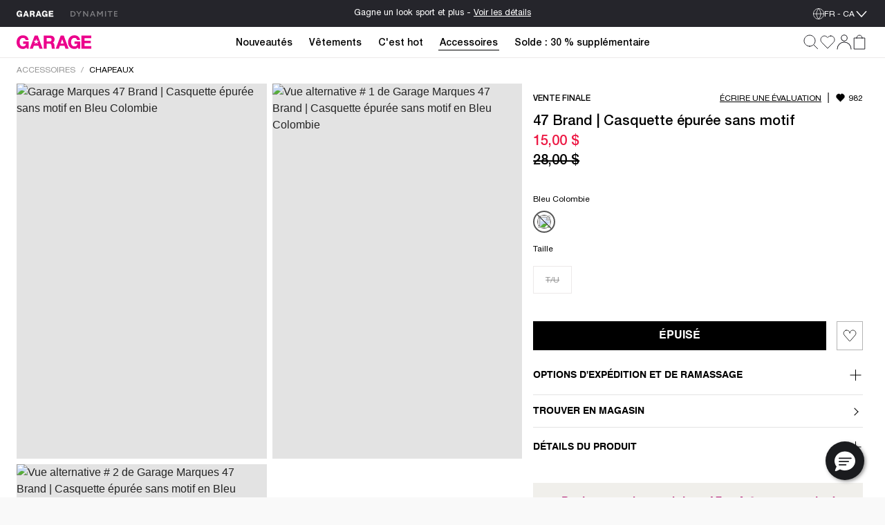

--- FILE ---
content_type: text/html;charset=UTF-8
request_url: https://www.garageclothing.com/fr-ca/p/47-brand-casquette-epuree-sans-motif/1000846286PW.html
body_size: 38378
content:
<!DOCTYPE html>
<html class="brand-gar" lang="fr-CA">
<head>





<link
rel="preload"
as="image"
href="https://dam.dynamiteclothing.com/100084628/100084628_6PW_1920x2880.jpg"

imagesrcset="https://dam.dynamiteclothing.com/100084628/100084628_6PW_1920x2880.jpg 500w, https://dam.dynamiteclothing.com/100084628/100084628_6PW_1920x2880.jpg 740w, https://dam.dynamiteclothing.com/100084628/100084628_6PW_1920x2880.jpg 360w"
imagesizes="(max-width: 545px) 90vw, (min-width: 769px) and (max-width: 991px) 40vw, (min-width: 545px) and (max-width: 768px) 90vw, (min-width: 992px) 25vw"


fetchpriority="high"

/>




<link rel="preload" href="https://www.garageclothing.com/on/demandware.static/Sites-DynamiteGarageCA-Site/-/fr_CA/v1768418565079/react/static/react.js" as="script" />
<script src="https://www.garageclothing.com/on/demandware.static/Sites-DynamiteGarageCA-Site/-/fr_CA/v1768418565079/react/static/react.js"></script>
<link rel="preload" href="https://www.garageclothing.com/on/demandware.static/Sites-DynamiteGarageCA-Site/-/fr_CA/v1768418565079/react/static/react-dom.js" as="script" />
<script src="https://www.garageclothing.com/on/demandware.static/Sites-DynamiteGarageCA-Site/-/fr_CA/v1768418565079/react/static/react-dom.js"></script>






<link rel="preload" href="https://www.garageclothing.com/on/demandware.static/Sites-DynamiteGarageCA-Site/-/fr_CA/v1768418565079/react/static/redux.js" as="script" />
<script src="https://www.garageclothing.com/on/demandware.static/Sites-DynamiteGarageCA-Site/-/fr_CA/v1768418565079/react/static/redux.js"></script>





<link rel="preload" href="https://www.garageclothing.com/on/demandware.static/Sites-DynamiteGarageCA-Site/-/fr_CA/v1768418565079/react/isml/loadRedux.js" as="script" />
<script src="https://www.garageclothing.com/on/demandware.static/Sites-DynamiteGarageCA-Site/-/fr_CA/v1768418565079/react/isml/loadRedux.js"></script>





<script>
window.LOAD_REDUX && window.LOAD_REDUX({
'csrf': {},
'translations': {"common":{"global.countryselector":"Sélecteur de pays","global.header.countryselector":"Sélectionnez un pays","link.header.menu.close":"Fermer","global.homepage":"Garage Accueil logo","label.header.menu.close":"Fermer le menu","label.select":"Sélectionner","button.addtocart":"Ajouter au panier","button.outofstock":"Épuisé"},"countryBanner":{"banner.go.to.new.country":"Stay on Canada","banner.stay.on.current.country":"Go to the United States","banner.switch.country.main.text":"Seems like you are in the United States. You are currently shopping on our website in Canada; your orders will be shipped to Canada, in CAD."},"header":{"subcategory.menu.of":"Menu de sous-catégorie de","menu.subcategories":"sous-catégories","placeholder.site.search":"Recherche (utilise des mots-clés ou télécharge une photo)","button.label.search":"Soumettre les mots-clés","button.label.visual.search":"Chercher par photo","button.label.open.search":"Recherche","button.label.close.search":"Fermer la recherche","button.label.see.more":"Voir plus","search.recommendations.trending":"LES PLUS RECHERCHÉS","search.recommendations.delete.all":"Tout supprimer","search.recommendations.most.recent.searches":"TES PLUS RÉCENTES RECHERCHES","search.recommendations.top.clicked":"LES PLUS CLIQUÉS","button.label.search.clear":"Effacer les mots-clés","alt.text.brandswitcher":"Dynamite, brand switcher logo","search.suggestion.doYouMean":"Cherches-tu plutôt?","search.suggestion.label.products":"Produits","search.suggestion.label.categories":"Catégories","search.suggestion.categories.label":"dans ","label.visual.search.tooltip":"CHERCHER PAR PHOTO","button.label.minicart.viewcart":"Afficher le panier","button.hamburger.menu.label":"Menu","text.loyalty.join.our.collectif":"Rejoignez notre Collectif ","text.loyalty.points":"{0} points","text.loyalty.points.with.this.order":"avec cette commande!","text.loyalty.points.with.this.order.guest":"sur cette commande!","text.loyalty.to.earn":"pour accumuler","text.loyalty.you.can.earn":"Vous pourriez accumuler","category.all":"Voir les","category.items":"articles","msg.item.not.available":"Cet article n'est pas disponible."},"account":{"link.header.giftcard":"Gift Card","link.header.wishlist":"Liste de souhaits","link.header.logout":"Déconnexion","link.header.login.create":"S'identifier/Créer un compte","link.header.getrewards":"Soyez récompensé!","header.greeting.loyalty.loggedout":"Bienvenue dans le Collectif Garage!","header.greeting":"Allô","header.greeting.morning":"Bon matin","header.greeting.afternoon":"Bon après midi","header.greeting.evening":"Bonsoir","label.header.signin.experience":"Connecte-toi pour profiter de tous les avantages du Collectif.","label.profile":"Profil"},"login":{"link.signin":"CONNECTE-TOI","link.create.account":"INSCRIS-TOI MAINTENANT","link.header.login.module":"Connexion","link.header.register.module":"Créer un compte","link.header.loyalty.register.module":"Joins-toi à notre Collectif Garage","header.loyalty.message1":"Pas encore membre?","header.loyalty.message2":"pour avoir accès à des avantages exclusifs et à des offres spéciales!"},"cart":{"cart.finalsale":"VENTE FINALE","button.cancel":"Annuler","button.checkout.minicart":"Commencer le paiement","button.confirm":"Oui","error.cannot.add.product":"Impossible d'ajouter l'article du panier. Essaie à nouveau. Si le problème persiste, communique avec le Service à la clientèle. ","error.cannot.remove.product":"Impossible de supprimer l'article du panier. Essaie à nouveau. Si le problème persiste, communique avec le Service à la clientèle. ","error.cart.general.msg":"Une erreur s'est produite. Veuillez réessayer. Si le problème persiste, veuillez contacter le service client.","field.selectquantity":"Quantité","heading.remove.product.confirmation.modal":"Supprimer le produit?","label.added.to.bag":"Ajouté au sac!","label.each.item.price":"Prix unitaire","label.estimatedtotal":"Total estimé","label.final.price":"Prix final","label.old.price":"Ancien prix","label.removeProduct.modal.close.button":"Fermer","label.total.price":"Total","link.view.cart":"Afficher le panier","minicart.link.view.cart":"Voir le panier","minicart.product.color":"Couleurs: ","minicart.product.size":"Taille: ","msg.remove.product.confirmation.modal":"Veux-tu vraiment supprimer le produit suivant de ton panier?","title.your.shopping.cart":"Mon panier"},"loyalty":{"menu.vipstatusachieved.false":"Débloque les 4 badges pour atteindre le statut VIP!","menu.vipprefix":"Progression VIP","menu.applycoupon":"Appliquer Coupon","menu.couponapplied":"Coupon appliqué","loyalty.text.dropdown.nextstatus.2":"Tu es en route vers le statut de {0}!","loyalty.text.dropdown.nextstatus.3":"Tu es en route vers le statut d''{0}!","loyalty.text.dropdown.maxreward":"Tu as atteint le sommet! Découvre tous les avantages liés au statut d''{0}.","loyalty.text.dropdown.member.price":"You have access to exclusive members prices, don't miss it!","loyalty.text.dropdown.member.button":"Access member price","section.title.tierpoints":"Points échangeables accumulés depuis la première fois que tu as rejoint le Collectif","section.title.yourlevel":"Statut dans le Collectif basé sur tes achats au cours de la dernière année","section.title.pointshistory":"section.title.pointshistory","loyalty.program.title":"Collectif Garage"},"pricing":{"label.price.percent_off":"% de rabais"},"search":{"link.all.category":"L'ensemble des {0}","label.category.goto":"Aller à la catégorie : {0}"},"label":{"label.arrow.previous":"label.arrow.previous","label.arrow.next":"label.arrow.next"},"notifyMe":{"notifyMe.notifyMeButton":"Avisez-moi"},"product":{"link.size_chart":"Guide des tailles","label.few.left":"Quantités limitées","error.alert.get.product.failed":"Échec de la récupération des détails du produit","product.missing.attribute":"Sélectionne une {0}"},"productTile":{"label.added":"Ajouté!","label.added.to.cart":"label.added.to.cart","label.size.select":"Taille","label.colors":"couleurs","label.quickadd.modal":"Options d'ajout rapide au panier","label.quickadd.show":"Afficher les options d'ajout rapide au panier","label.view.full.details":"Voir les détails du produit"},"wishlist":{"error.cannot.remove.product":"error.cannot.remove.product","error.cannot.add.product":"error.cannot.add.product"}},
'controllers': {"Page":{"SetLocale":"/on/demandware.store/Sites-DynamiteGarageCA-Site/fr_CA/Page-SetLocale","Show":"/on/demandware.store/Sites-DynamiteGarageCA-Site/fr_CA/Page-Show"},"Account":{"EditProfile":"/fr-ca/account/profile","Loyalty":"/fr-ca/account/loyalty?rurl=8","LoyaltyOverview":"/fr-ca/loyalty","Show":"/fr-ca/account?rurl=1"},"Cart":{"AddCoupon":"/on/demandware.store/Sites-DynamiteGarageCA-Site/fr_CA/Cart-AddCoupon","ReactMiniCartShow":"/on/demandware.store/Sites-DynamiteGarageCA-Site/fr_CA/Cart-ReactMiniCartShow","RemoveProduct":"/on/demandware.store/Sites-DynamiteGarageCA-Site/fr_CA/Cart-RemoveProduct","Show":"/fr-ca/cart?rurl=6","UpdateQuantity":"/on/demandware.store/Sites-DynamiteGarageCA-Site/fr_CA/Cart-UpdateQuantity","AddProduct":"/on/demandware.store/Sites-DynamiteGarageCA-Site/fr_CA/Cart-AddProduct"},"Checkout":{"Login":"/fr-ca/checkout-login","Begin":"/fr-ca/Checkout?rurl=2"},"Content":{"Asset":"/on/demandware.store/Sites-DynamiteGarageCA-Site/fr_CA/Content-Asset"},"GiftCardLanding":{"Show":"/fr-ca/giftcard"},"Home":{"Show":"/fr-ca/?rurl=10"},"Login":{"Logout":"/fr-ca/logout","Show":"/fr-ca/profile/login?rurl=9","OAuthLogin":"/fr-ca/login/o-auth","OAuthSalesforceCIAMLogin":"/on/demandware.store/Sites-DynamiteGarageCA-Site/fr_CA/Login-OAuthSalesforceCIAMLogin"},"Order":{"History":"/fr-ca/orders?rurl=7"},"Search":{"GetSuggestions":"/on/demandware.store/Sites-DynamiteGarageCA-Site/fr_CA/Search-GetSuggestions","Show":"/fr-ca/search","GetTile":"/on/demandware.store/Sites-DynamiteGarageCA-Site/fr_CA/Search-GetTile"},"Wishlist":{"Show":"/fr-ca/account/wishlist?rurl=5","AddProduct":"/on/demandware.store/Sites-DynamiteGarageCA-Site/fr_CA/Wishlist-AddProduct","RemoveProduct":"/on/demandware.store/Sites-DynamiteGarageCA-Site/fr_CA/Wishlist-RemoveProduct","GetWishlist":"/on/demandware.store/Sites-DynamiteGarageCA-Site/fr_CA/Wishlist-GetWishlist","GetWishlistCount":"/on/demandware.store/Sites-DynamiteGarageCA-Site/fr_CA/Wishlist-GetWishlistCount"},"OrderTracking":{"Show":"/fr-ca/tracking"}},
'staticUrls': {"header":{"chevronBlack":"https://www.garageclothing.com/on/demandware.static/Sites-DynamiteGarageCA-Site/-/default/dw768e081f/images/svg-icons/icon-chevron.svg","chevron":"https://www.garageclothing.com/on/demandware.static/Sites-DynamiteGarageCA-Site/-/default/dwceb11012/images/svg-icons/downWhite.svg","close":"https://www.garageclothing.com/on/demandware.static/Sites-DynamiteGarageCA-Site/-/default/dwd8d99fa8/images/svg-icons/close.svg","language":"https://www.garageclothing.com/on/demandware.static/Sites-DynamiteGarageCA-Site/-/default/dw7117d3c0/images/svg-icons/globe-white.svg","languageBlack":"https://www.garageclothing.com/on/demandware.static/Sites-DynamiteGarageCA-Site/-/default/dw8fd6f1fc/images/svg-icons/globe.svg","checkIcon":"https://www.garageclothing.com/on/demandware.static/Sites-DynamiteGarageCA-Site/-/default/dw28a167d9/images/svg-icons/check-new.svg","hamburgerLine":"https://www.garageclothing.com/on/demandware.static/Sites-DynamiteGarageCA-Site/-/default/dwdeee3b8e/images/svg-icons/hamburger-line.svg","dynHamburgerLine":"https://www.garageclothing.com/on/demandware.static/Sites-DynamiteGarageCA-Site/-/default/dw91b55747/images/svg-icons/dyn-hamburger-line.svg","dynHamburgerLineWhite":"https://www.garageclothing.com/on/demandware.static/Sites-DynamiteGarageCA-Site/-/default/dw2749f9bb/images/svg-icons/dyn-hamburger-line-white.svg","garHamburgerLine":"https://www.garageclothing.com/on/demandware.static/Sites-DynamiteGarageCA-Site/-/default/dw794a2458/images/svg-icons/garage-hamburger-line.svg","garHamburgerLineWhite":"https://www.garageclothing.com/on/demandware.static/Sites-DynamiteGarageCA-Site/-/default/dwb02da1c4/images/svg-icons/garage-hamburger-line-white.svg","searchIcon":"https://www.garageclothing.com/on/demandware.static/Sites-DynamiteGarageCA-Site/-/default/dw0e1031e8/images/svg-icons/search-header.svg","audioIcon":"https://www.garageclothing.com/on/demandware.static/Sites-DynamiteGarageCA-Site/-/default/dw7853872e/images/svg-icons/volume.svg","basketIcon":"https://www.garageclothing.com/on/demandware.static/Sites-DynamiteGarageCA-Site/-/default/dw117b7d3a/images/svg-icons/header-bag-icon-new.svg","basketIconWhite":"https://www.garageclothing.com/on/demandware.static/Sites-DynamiteGarageCA-Site/-/default/dw9246d39c/images/svg-icons/header-bag-white.svg","brandIcon":"https://www.garageclothing.com/on/demandware.static/Sites-DynamiteGarageCA-Site/-/default/dwa4b9efd6/images/svg-icons/2025-garage-logo-pink.svg","brandIconDynDarkWhite":"https://www.garageclothing.com/on/demandware.static/Sites-DynamiteGarageCA-Site/-/default/dw55c67d93/images/svg-icons/logo-dyn-v3-white.svg","brandIconDynLightWhite":"https://www.garageclothing.com/on/demandware.static/Sites-DynamiteGarageCA-Site/-/default/dw6752faf1/images/svg-icons/logo-dyn-white-header.svg","brandIconGarWhite":"https://www.garageclothing.com/on/demandware.static/Sites-DynamiteGarageCA-Site/-/default/dw4c3757a0/images/svg-icons/grg-logo-white.svg","brandSwitcherIcon":"https://www.garageclothing.com/on/demandware.static/Sites-DynamiteGarageCA-Site/-/default/dw03794104/images/svg-icons/logo-dyn-v3.svg","cancelSearchIcon":"https://www.garageclothing.com/on/demandware.static/Sites-DynamiteGarageCA-Site/-/default/dw1862050a/images/svg-icons/cancel.svg","closeIcon":"https://www.garageclothing.com/on/demandware.static/Sites-DynamiteGarageCA-Site/-/default/dw9add162c/images/svg-icons/minicart-close.svg","closeSearchIcon":"https://www.garageclothing.com/on/demandware.static/Sites-DynamiteGarageCA-Site/-/default/dwd8d99fa8/images/svg-icons/close.svg","dynamiteLogo":"https://www.garageclothing.com/on/demandware.static/Sites-DynamiteGarageCA-Site/-/default/dw03794104/images/svg-icons/logo-dyn-v3.svg","dynamiteUpdatedLogo":"https://www.garageclothing.com/on/demandware.static/Sites-DynamiteGarageCA-Site/-/default/dw8487c053/images/svg-icons/logo-dyn-updated.svg","garageLogo":"https://www.garageclothing.com/on/demandware.static/Sites-DynamiteGarageCA-Site/-/default/dw904ae847/images/svg-icons/garage-logo-magenta-dark.svg","expandIcon":"https://www.garageclothing.com/on/demandware.static/Sites-DynamiteGarageCA-Site/-/default/dw454e932f/images/svg-icons/down.svg","loggedInIcon":"https://www.garageclothing.com/on/demandware.static/Sites-DynamiteGarageCA-Site/-/default/dw832676ef/images/svg-icons/icon-profil-login.svg","loggedInIconWhite":"https://www.garageclothing.com/on/demandware.static/Sites-DynamiteGarageCA-Site/-/default/dw8daffaf3/images/svg-icons/icon-profil-login-white.svg","loggedOutIcon":"https://www.garageclothing.com/on/demandware.static/Sites-DynamiteGarageCA-Site/-/default/dw295ed824/images/svg-icons/profile-my-account-updated.svg","loggedOutIconWhite":"https://www.garageclothing.com/on/demandware.static/Sites-DynamiteGarageCA-Site/-/default/dw8b468c5b/images/svg-icons/header-profile-white.svg","logoutIcon":"https://www.garageclothing.com/on/demandware.static/Sites-DynamiteGarageCA-Site/-/default/dwba8d03d3/images/svg-icons/profile-logout-door.svg","mutedIcon":"https://www.garageclothing.com/on/demandware.static/Sites-DynamiteGarageCA-Site/-/default/dw47e19950/images/svg-icons/muted.svg","ordersIcon":"https://www.garageclothing.com/on/demandware.static/Sites-DynamiteGarageCA-Site/-/default/dwd5e1ba32/images/svg-icons/profile-my-orders.svg","pauseIcon":"https://www.garageclothing.com/on/demandware.static/Sites-DynamiteGarageCA-Site/-/default/dwae625c98/images/svg-icons/pause.svg","playIcon":"https://www.garageclothing.com/on/demandware.static/Sites-DynamiteGarageCA-Site/-/default/dwe0027f2a/images/svg-icons/play.svg","profileIcon":"https://www.garageclothing.com/on/demandware.static/Sites-DynamiteGarageCA-Site/-/default/dwf57a8250/images/svg-icons/profile-my-account.svg","profileIconWhite":"https://www.garageclothing.com/on/demandware.static/Sites-DynamiteGarageCA-Site/-/default/dw8b468c5b/images/svg-icons/header-profile-white.svg","removeItemIcon":"https://www.garageclothing.com/on/demandware.static/Sites-DynamiteGarageCA-Site/-/default/dw1862050a/images/svg-icons/cancel.svg","searchIconWhite":"https://www.garageclothing.com/on/demandware.static/Sites-DynamiteGarageCA-Site/-/default/dwb0eea602/images/svg-icons/search-icon-updated.svg","studioIcon":"https://www.garageclothing.com/on/demandware.static/Sites-DynamiteGarageCA-Site/-/default/dwf658bb92/images/svg-icons/profile-star.svg","visualSearchIcon":"https://www.garageclothing.com/on/demandware.static/Sites-DynamiteGarageCA-Site/-/default/dw9df07af2/images/svg-icons/crop-camera.svg","wishlistIcon":"https://www.garageclothing.com/on/demandware.static/Sites-DynamiteGarageCA-Site/-/default/dw5dd1f96c/images/svg-icons/header-wishlist-icon.svg","wishlistIconWhite":"https://www.garageclothing.com/on/demandware.static/Sites-DynamiteGarageCA-Site/-/default/dw5a1f3dcb/images/svg-icons/header-wishlist-white.svg","wishlistIconSmall":"https://www.garageclothing.com/on/demandware.static/Sites-DynamiteGarageCA-Site/-/default/dw150ab96e/images/svg-icons/header-wishlist-icon--small.svg"},"alert":{"close":"https://www.garageclothing.com/on/demandware.static/Sites-DynamiteGarageCA-Site/-/default/dwbecc89f4/images/svg-icons/dyn-close.svg"},"loyalty":{"arrowRightBlack":"https://www.garageclothing.com/on/demandware.static/Sites-DynamiteGarageCA-Site/-/default/dwbf56dc9d/images/svg-icons/dyn-arrow.svg","arrowRightWhite":"https://www.garageclothing.com/on/demandware.static/Sites-DynamiteGarageCA-Site/-/default/dw44f5bb89/images/svg-icons/dyn-arrow-white.svg","checkIcon":"https://www.garageclothing.com/on/demandware.static/Sites-DynamiteGarageCA-Site/-/default/dwcd0926c5/images/svg-icons/check.svg","dollarIcon":"https://www.garageclothing.com/on/demandware.static/Sites-DynamiteGarageCA-Site/-/default/dwf10076e4/images/svg-icons/dollar.svg","loyaltyCrownIcon":"https://www.garageclothing.com/on/demandware.static/Sites-DynamiteGarageCA-Site/-/default/dw13afdebb/images/svg-icons/crown.svg"},"quickAdd":{"backArrow":"https://www.garageclothing.com/on/demandware.static/Sites-DynamiteGarageCA-Site/-/default/dwe6cf44cc/images/svg-icons/arrow-left.svg"},"refinements":{"checkIcon":"https://www.garageclothing.com/on/demandware.static/Sites-DynamiteGarageCA-Site/-/default/dwcd0926c5/images/svg-icons/check.svg","closeIcon":"https://www.garageclothing.com/on/demandware.static/Sites-DynamiteGarageCA-Site/-/default/dwd8d99fa8/images/svg-icons/close.svg","closeIconWhite":"https://www.garageclothing.com/on/demandware.static/Sites-DynamiteGarageCA-Site/-/default/dw641ee4ec/images/svg-icons/close-white.svg","expandIcon":"https://www.garageclothing.com/on/demandware.static/Sites-DynamiteGarageCA-Site/-/default/dw454e932f/images/svg-icons/down.svg"},"wishlist":{"heartIcon":"https://www.garageclothing.com/on/demandware.static/Sites-DynamiteGarageCA-Site/-/default/dw0331a255/images/svg-icons/dyn-heart-outline.svg","heartIconFilled":"https://www.garageclothing.com/on/demandware.static/Sites-DynamiteGarageCA-Site/-/default/dw297c6567/images/svg-icons/icon-w-l-fill.svg","heartIconFilledBlack":"https://www.garageclothing.com/on/demandware.static/Sites-DynamiteGarageCA-Site/-/default/dwe9255a79/images/svg-icons/icon-w-l-fill-black.svg","heartIconFilledWhite":"https://www.garageclothing.com/on/demandware.static/Sites-DynamiteGarageCA-Site/-/default/dwea5af13c/images/svg-icons/heart-outline-fill-white.svg"}},
'site': {"BRAND_IDS":{"DYNAMITE":"dyn","GARAGE":"gar"},"isDynamite":false,"isGarage":true,"brandId":"gar","localeId":"fr_CA","language":"fr","country":"CA"},
'sitePrefs': {"cookies_authSessionTimeout":365,"isSyteEnabled":false,"enableReactMenu":true,"enableLegacyMenu":false,"isLoyaltyV2Enabled":true,"DYN_CollectifButtonLink":"https://login.dynamiteclothing.com/s/login/SelfRegister?brand=","isDidomiEnabledDynamite":true,"isDidomiEnabledGarage":true,"isSearchBarRecentSearchesEnabled":true,"isSearchBarPopularSearchesEnabled":false,"isSearchBarTopProductsEnabled":true,"toggleSMSOptinVisibility":true,"enableNewDropdownNavDesign":true,"toggleLeaveAReviewVisibility":true,"useLargeImagesInSearchResult":true,"isSearchBarRecommendationsEnabled":true,"useNewMenuFlyout":true,"notifyMeEnabled":true,"enableWishlistCount":true,"complyPriceToCaliforniaLaw":false},
'stores': {"countryPicker":{"showCountrySwitchBanner":false,"currentLocale":{"country":"CA","language":"fr","flagUrl":"https://www.garageclothing.com/on/demandware.static/Sites-DynamiteGarageCA-Site/-/default/dw95ffdbb0/images/flags/CA-flag.png","showLanguage":"CA"},"selectedLocaleIndex":0,"allLocaleLinks":[{"displayName":"Canada FR (CAD)","country":"CA","flagUrl":"https://www.garageclothing.com/on/demandware.static/Sites-DynamiteGarageCA-Site/-/default/dw95ffdbb0/images/flags/CA-flag.png","currencyCode":"CAD"},{"localID":"en_CA","displayName":"Canada EN (CAD)","country":"CA","flagUrl":"https://www.garageclothing.com/on/demandware.static/Sites-DynamiteGarageCA-Site/-/default/dw95ffdbb0/images/flags/CA-flag.png","currencyCode":"CAD"},{"localID":"en_US","displayName":"United States  (USD)","country":"US","flagUrl":"https://www.garageclothing.com/on/demandware.static/Sites-DynamiteGarageCA-Site/-/default/dwe18af402/images/flags/US-flag.png","currencyCode":"USD"}],"redirectURL":"https://www.garageclothing.com/us","bannerColorSwitcher":false},"header":{"cartItems":0,"isSticky":false,"showPLPFilters":false,"showPDPRecap":false,"showSearchBar":false,"showSearchBarMobile":false,"useSearchButtonMobile":true,"brandRedirectURL":"https://www.garageclothing.com/s/Sites-DynamiteGarageCA-Site/dw/shared_session_redirect?url=https%3A%2F%2Fwww.dynamiteclothing.com%2Ffr-ca","homeURL":"https://www.garageclothing.com/fr-ca/","domain":"www.garageclothing.com","miniCartIsLoading":true,"showAddedToBagText":false,"profileMenu":[{"title":"Mon compte","iconUrl":"https://www.garageclothing.com/on/demandware.static/Sites-DynamiteGarageCA-Site/-/default/dwf57a8250/images/svg-icons/profile-my-account.svg","linkUrl":"/fr-ca/account?rurl=1"},{"title":"Mes récompenses","iconUrl":"https://www.garageclothing.com/on/demandware.static/Sites-DynamiteGarageCA-Site/-/default/dwf658bb92/images/svg-icons/profile-star.svg","linkUrl":"/fr-ca/loyalty"},{"title":"Suivi des commandes","iconUrl":"https://www.garageclothing.com/on/demandware.static/Sites-DynamiteGarageCA-Site/-/default/dwd5e1ba32/images/svg-icons/profile-my-orders.svg","linkUrl":"/fr-ca/tracking"},{"title":"Liste de souhaits","iconUrl":"https://www.garageclothing.com/on/demandware.static/Sites-DynamiteGarageCA-Site/-/default/dw150ab96e/images/svg-icons/header-wishlist-icon--small.svg","linkUrl":"/fr-ca/account/wishlist?rurl=5"}],"dynCollectifButtonLink":"https://login.dynamiteclothing.com/s/login/SelfRegister?brand=garage&language=fr_CA","loyaltyV2PointsEarned":0,"outOfStockItems":[],"searchRecommendations":{"recentSearches":[],"popularSearches":[],"topProducts":[{"badge":{"html":"\n    \n    <div class=\"content-asset\"><!-- dwMarker=\"content\" dwContentID=\"aa80e20c86db398f8e5e505fc4\" -->\n        <style type=\"text/css\">\r\n    \r\n    .tile-badge {\r\n        display: flex;\r\n        flex-direction: row;\r\n        align-items: center;\r\n    }\r\n    \r\n    .tile-badge p {\r\n       margin: 0 !important;\r\n       font-size: 12px !important;\r\n       font-family: 'Linotype-HelveticaNeueLTStd-Md'!important;\r\n       color: #676767;\r\n    }\r\n\r\n   @media only screen and (max-width: 601px) {\r\n    .tile-badge p {\r\n       font-size: 11px !important;\r\n    }\r\n  }\r\n  @media only screen and (max-width: 320px) {\r\n    .tile-badge p {\r\n       font-size: 11px !important;\r\n    }\r\n  }\r\n\r\n</style>\r\n<div class=\"tile-badge\">\r\n<p>+ LONGUEURS</p>\r\n</div>\n    </div> <!-- End content-asset -->\n\n","ariaLabel":"Badge du produit: hasExtendedLengths"},"brand":"Garage","imageAspectRatio":"2 / 3","images":[{"alt":"Pantalon liftant StretchTerry","title":"Pantalon liftant StretchTerry, Noir encre","src":"https://dam.dynamiteclothing.com/m/5f07e3b53bae25cf/original/100102968_06V_1920x2880.jpg","aspectRatio":"2 / 3","heightWidthRatio":1.5,"index":0,"srcSet":"https://dam.dynamiteclothing.com/m/5f07e3b53bae25cf/original/100102968_06V_1920x2880.jpg 240w, https://dam.dynamiteclothing.com/m/5f07e3b53bae25cf/original/100102968_06V_1920x2880.jpg 320w, https://dam.dynamiteclothing.com/m/5f07e3b53bae25cf/original/100102968_06V_1920x2880.jpg 640w, https://dam.dynamiteclothing.com/m/5f07e3b53bae25cf/original/100102968_06V_1920x2880.jpg 1280w","sizes":"(max-width: 545px) 40vw, (max-width: 768px) 33vw, 25vw, 25vw","largethumbnailSrc":"https://dam.dynamiteclothing.com/m/5f07e3b53bae25cf/original/100102968_06V_1920x2880.jpg"}],"loyaltyPrice":{"calloutMessages":[],"listPrice":"","salePrice":"64,95 $","promoPrice":"","finalPriceRaw":64.95,"percentOff":"null% de rabais","showPercentOff":false,"showCalloutMessage":false,"showPromoPrice":false,"showBoth":false},"masterProductId":"100102968","pid":"10010296806V","price":{"calloutMessages":[],"listPrice":"","salePrice":"64,95 $","promoPrice":"","finalPriceRaw":64.95,"percentOff":"null% de rabais","showPercentOff":false,"showCalloutMessage":false,"showPromoPrice":false,"showBoth":false},"productName":"Pantalon liftant StretchTerry","productUrl":"https://www.garageclothing.com/fr-ca/p/pantalon-liftant-stretchterry/10010296806V.html","promotions":null,"showLoyaltyPrice":false,"strikeNonLoyaltyPrice":false,"arrivalDate":"2025-12-12T00:00:00.000Z","isEarlyAccess":false},{"badge":{},"brand":"Garage","imageAspectRatio":"2 / 3","images":[{"alt":"Haut à capuchon en tissu UltraFleece","title":"Haut à capuchon en tissu UltraFleece, Sarcelle sexy","src":"https://dam.dynamiteclothing.com/m/772835159ffabf58/original/100092201_8I2_1920x2880.jpg","aspectRatio":"2 / 3","heightWidthRatio":1.5,"index":0,"srcSet":"https://dam.dynamiteclothing.com/m/772835159ffabf58/original/100092201_8I2_1920x2880.jpg 240w, https://dam.dynamiteclothing.com/m/772835159ffabf58/original/100092201_8I2_1920x2880.jpg 320w, https://dam.dynamiteclothing.com/m/772835159ffabf58/original/100092201_8I2_1920x2880.jpg 640w, https://dam.dynamiteclothing.com/m/772835159ffabf58/original/100092201_8I2_1920x2880.jpg 1280w","sizes":"(max-width: 545px) 40vw, (max-width: 768px) 33vw, 25vw, 25vw","largethumbnailSrc":"https://dam.dynamiteclothing.com/m/772835159ffabf58/original/100092201_8I2_1920x2880.jpg"}],"loyaltyPrice":{"calloutMessages":[],"listPrice":"","salePrice":"69,95 $","promoPrice":"","finalPriceRaw":69.95,"percentOff":"null% de rabais","showPercentOff":false,"showCalloutMessage":false,"showPromoPrice":false,"showBoth":false},"masterProductId":"100092201","pid":"1000922018I2","price":{"calloutMessages":[],"listPrice":"","salePrice":"69,95 $","promoPrice":"","finalPriceRaw":69.95,"percentOff":"null% de rabais","showPercentOff":false,"showCalloutMessage":false,"showPromoPrice":false,"showBoth":false},"productName":"Haut à capuchon en tissu UltraFleece","productUrl":"https://www.garageclothing.com/fr-ca/p/haut-a-capuchon-en-tissu-ultrafleece/1000922018I2.html","promotions":null,"showLoyaltyPrice":false,"strikeNonLoyaltyPrice":false,"arrivalDate":"2025-10-14T00:00:00.000Z","isEarlyAccess":false},{"badge":{},"brand":"Garage","imageAspectRatio":"2 / 3","images":[{"alt":"Haut à capuchon en tissu UltraFleece","title":"Haut à capuchon en tissu UltraFleece, Bleu minuit avec art « GARAGE » ","src":"https://dam.dynamiteclothing.com/m/50caed7c12710833/original/100092201_8I5_1920x2880.jpg","aspectRatio":"2 / 3","heightWidthRatio":1.5,"index":0,"srcSet":"https://dam.dynamiteclothing.com/m/50caed7c12710833/original/100092201_8I5_1920x2880.jpg 240w, https://dam.dynamiteclothing.com/m/50caed7c12710833/original/100092201_8I5_1920x2880.jpg 320w, https://dam.dynamiteclothing.com/m/50caed7c12710833/original/100092201_8I5_1920x2880.jpg 640w, https://dam.dynamiteclothing.com/m/50caed7c12710833/original/100092201_8I5_1920x2880.jpg 1280w","sizes":"(max-width: 545px) 40vw, (max-width: 768px) 33vw, 25vw, 25vw","largethumbnailSrc":"https://dam.dynamiteclothing.com/m/50caed7c12710833/original/100092201_8I5_1920x2880.jpg"}],"loyaltyPrice":{"calloutMessages":[],"listPrice":"","salePrice":"79,95 $","promoPrice":"","finalPriceRaw":79.95,"percentOff":"null% de rabais","showPercentOff":false,"showCalloutMessage":false,"showPromoPrice":false,"showBoth":false},"masterProductId":"100092201","pid":"1000922018I5","price":{"calloutMessages":[],"listPrice":"","salePrice":"79,95 $","promoPrice":"","finalPriceRaw":79.95,"percentOff":"null% de rabais","showPercentOff":false,"showCalloutMessage":false,"showPromoPrice":false,"showBoth":false},"productName":"Haut à capuchon en tissu UltraFleece","productUrl":"https://www.garageclothing.com/fr-ca/p/haut-a-capuchon-en-tissu-ultrafleece/1000922018I5.html","promotions":null,"showLoyaltyPrice":false,"strikeNonLoyaltyPrice":false,"arrivalDate":"2025-10-22T00:00:00.000Z","isEarlyAccess":false},{"badge":{},"brand":"Garage","imageAspectRatio":"2 / 3","images":[{"alt":"Haut à capuchon en tissu UltraFleece","title":"Haut à capuchon en tissu UltraFleece, Noir encre","src":"https://dam.dynamiteclothing.com/m/97dec4c64a42ba1/original/100092201_06V_1920x2880.jpg","aspectRatio":"2 / 3","heightWidthRatio":1.5,"index":0,"srcSet":"https://dam.dynamiteclothing.com/m/97dec4c64a42ba1/original/100092201_06V_1920x2880.jpg 240w, https://dam.dynamiteclothing.com/m/97dec4c64a42ba1/original/100092201_06V_1920x2880.jpg 320w, https://dam.dynamiteclothing.com/m/97dec4c64a42ba1/original/100092201_06V_1920x2880.jpg 640w, https://dam.dynamiteclothing.com/m/97dec4c64a42ba1/original/100092201_06V_1920x2880.jpg 1280w","sizes":"(max-width: 545px) 40vw, (max-width: 768px) 33vw, 25vw, 25vw","largethumbnailSrc":"https://dam.dynamiteclothing.com/m/97dec4c64a42ba1/original/100092201_06V_1920x2880.jpg"}],"loyaltyPrice":{"calloutMessages":[],"listPrice":"","salePrice":"69,95 $","promoPrice":"","finalPriceRaw":69.95,"percentOff":"null% de rabais","showPercentOff":false,"showCalloutMessage":false,"showPromoPrice":false,"showBoth":false},"masterProductId":"100092201","pid":"10009220106V","price":{"calloutMessages":[],"listPrice":"","salePrice":"69,95 $","promoPrice":"","finalPriceRaw":69.95,"percentOff":"null% de rabais","showPercentOff":false,"showCalloutMessage":false,"showPromoPrice":false,"showBoth":false},"productName":"Haut à capuchon en tissu UltraFleece","productUrl":"https://www.garageclothing.com/fr-ca/p/haut-a-capuchon-en-tissu-ultrafleece/10009220106V.html","promotions":null,"showLoyaltyPrice":false,"strikeNonLoyaltyPrice":false,"arrivalDate":"2024-11-01T00:00:00.000Z","isEarlyAccess":false}]},"headerColorSwitcher":false,"headerDarkModeSwitcher":false,"headerGradientSwitcher":false,"categories":[{"name":"Nouveautés","url":"/fr-ca/g/nouveautes/","id":"grg_new","showInMenu":true,"linkBold":false,"linkColor":false,"flyoutNavContentAsset":false,"flyoutNavAssetType":"image","alternativeUrl":false,"nav_column1_label":false,"nav_column2_label":false,"nav_column3_label":false,"nav_column4_label":false,"nav_column5_label":false,"nav_column6_label":false,"nav_subCategory_column1":false,"nav_subCategory_column2":false,"nav_subCategory_column3":false,"nav_subCategory_column4":false,"nav_subCategory_column5":false,"nav_subCategory_column6":false,"nav_large_image1_title":false,"nav_large_image2_title":false,"nav_regular_image1_title":false,"nav_regular_image2_title":false,"nav_regular_image3_title":false,"nav_regular_image4_title":false,"nav_small_image1_title":false,"nav_small_image2_title":false,"nav_small_image3_title":false,"nav_small_image4_title":false,"nav_small_image5_title":false,"nav_small_image6_title":false,"nav_large_image1_alt_text":false,"nav_large_image2_alt_text":false,"nav_regular_image1_alt_text":false,"nav_regular_image2_alt_text":false,"nav_regular_image3_alt_text":false,"nav_regular_image4_alt_text":false,"nav_small_image1_alt_text":false,"nav_small_image2_alt_text":false,"nav_small_image3_alt_text":false,"nav_small_image4_alt_text":false,"nav_small_image5_alt_text":false,"nav_small_image6_alt_text":false,"nav_large_image1":false,"nav_large_image2":false,"nav_regular_image1":false,"nav_regular_image2":false,"nav_regular_image3":false,"nav_regular_image4":false,"nav_small_image1":false,"nav_small_image2":false,"nav_small_image3":false,"nav_small_image4":false,"nav_small_image5":false,"nav_small_image6":false,"subCategories":[{"name":"Nouveautés de la Semaine","url":"/fr-ca/g/nouveautes/nouveautes-de-la-semaine/","id":"grg_new_new_this_week","showInMenu":false,"linkBold":false,"linkColor":false,"flyoutNavContentAsset":false,"flyoutNavAssetType":null,"alternativeUrl":false,"nav_column1_label":false,"nav_column2_label":false,"nav_column3_label":false,"nav_column4_label":false,"nav_column5_label":false,"nav_column6_label":false,"nav_subCategory_column1":false,"nav_subCategory_column2":false,"nav_subCategory_column3":false,"nav_subCategory_column4":false,"nav_subCategory_column5":false,"nav_subCategory_column6":false,"nav_large_image1_title":false,"nav_large_image2_title":false,"nav_regular_image1_title":false,"nav_regular_image2_title":false,"nav_regular_image3_title":false,"nav_regular_image4_title":false,"nav_small_image1_title":false,"nav_small_image2_title":false,"nav_small_image3_title":false,"nav_small_image4_title":false,"nav_small_image5_title":false,"nav_small_image6_title":false,"nav_large_image1_alt_text":false,"nav_large_image2_alt_text":false,"nav_regular_image1_alt_text":false,"nav_regular_image2_alt_text":false,"nav_regular_image3_alt_text":false,"nav_regular_image4_alt_text":false,"nav_small_image1_alt_text":false,"nav_small_image2_alt_text":false,"nav_small_image3_alt_text":false,"nav_small_image4_alt_text":false,"nav_small_image5_alt_text":false,"nav_small_image6_alt_text":false,"nav_large_image1":false,"nav_large_image2":false,"nav_regular_image1":false,"nav_regular_image2":false,"nav_regular_image3":false,"nav_regular_image4":false,"nav_small_image1":false,"nav_small_image2":false,"nav_small_image3":false,"nav_small_image4":false,"nav_small_image5":false,"nav_small_image6":false},{"name":"Temps libre","url":"/fr-ca/g/nouveautes/temps-libre/","id":"grg_new_off_duty","showInMenu":false,"linkBold":false,"linkColor":false,"flyoutNavContentAsset":false,"flyoutNavAssetType":null,"alternativeUrl":false,"nav_column1_label":false,"nav_column2_label":false,"nav_column3_label":false,"nav_column4_label":false,"nav_column5_label":false,"nav_column6_label":false,"nav_subCategory_column1":false,"nav_subCategory_column2":false,"nav_subCategory_column3":false,"nav_subCategory_column4":false,"nav_subCategory_column5":false,"nav_subCategory_column6":false,"nav_large_image1_title":false,"nav_large_image2_title":false,"nav_regular_image1_title":false,"nav_regular_image2_title":false,"nav_regular_image3_title":false,"nav_regular_image4_title":false,"nav_small_image1_title":false,"nav_small_image2_title":false,"nav_small_image3_title":false,"nav_small_image4_title":false,"nav_small_image5_title":false,"nav_small_image6_title":false,"nav_large_image1_alt_text":false,"nav_large_image2_alt_text":false,"nav_regular_image1_alt_text":false,"nav_regular_image2_alt_text":false,"nav_regular_image3_alt_text":false,"nav_regular_image4_alt_text":false,"nav_small_image1_alt_text":false,"nav_small_image2_alt_text":false,"nav_small_image3_alt_text":false,"nav_small_image4_alt_text":false,"nav_small_image5_alt_text":false,"nav_small_image6_alt_text":false,"nav_large_image1":false,"nav_large_image2":false,"nav_regular_image1":false,"nav_regular_image2":false,"nav_regular_image3":false,"nav_regular_image4":false,"nav_small_image1":false,"nav_small_image2":false,"nav_small_image3":false,"nav_small_image4":false,"nav_small_image5":false,"nav_small_image6":false},{"name":"Urbain décontracté","url":"/fr-ca/g/nouveautes/urbain-decontracte/","id":"grg_new_casual_street","showInMenu":false,"linkBold":false,"linkColor":false,"flyoutNavContentAsset":false,"flyoutNavAssetType":null,"alternativeUrl":false,"nav_column1_label":false,"nav_column2_label":false,"nav_column3_label":false,"nav_column4_label":false,"nav_column5_label":false,"nav_column6_label":false,"nav_subCategory_column1":false,"nav_subCategory_column2":false,"nav_subCategory_column3":false,"nav_subCategory_column4":false,"nav_subCategory_column5":false,"nav_subCategory_column6":false,"nav_large_image1_title":false,"nav_large_image2_title":false,"nav_regular_image1_title":false,"nav_regular_image2_title":false,"nav_regular_image3_title":false,"nav_regular_image4_title":false,"nav_small_image1_title":false,"nav_small_image2_title":false,"nav_small_image3_title":false,"nav_small_image4_title":false,"nav_small_image5_title":false,"nav_small_image6_title":false,"nav_large_image1_alt_text":false,"nav_large_image2_alt_text":false,"nav_regular_image1_alt_text":false,"nav_regular_image2_alt_text":false,"nav_regular_image3_alt_text":false,"nav_regular_image4_alt_text":false,"nav_small_image1_alt_text":false,"nav_small_image2_alt_text":false,"nav_small_image3_alt_text":false,"nav_small_image4_alt_text":false,"nav_small_image5_alt_text":false,"nav_small_image6_alt_text":false,"nav_large_image1":false,"nav_large_image2":false,"nav_regular_image1":false,"nav_regular_image2":false,"nav_regular_image3":false,"nav_regular_image4":false,"nav_small_image1":false,"nav_small_image2":false,"nav_small_image3":false,"nav_small_image4":false,"nav_small_image5":false,"nav_small_image6":false},{"name":"Menthe","url":"/fr-ca/g/new/en-vedette/","id":"grg_new_trending","showInMenu":false,"linkBold":false,"linkColor":false,"flyoutNavContentAsset":false,"flyoutNavAssetType":null,"alternativeUrl":false,"nav_column1_label":false,"nav_column2_label":false,"nav_column3_label":false,"nav_column4_label":false,"nav_column5_label":false,"nav_column6_label":false,"nav_subCategory_column1":false,"nav_subCategory_column2":false,"nav_subCategory_column3":false,"nav_subCategory_column4":false,"nav_subCategory_column5":false,"nav_subCategory_column6":false,"nav_large_image1_title":false,"nav_large_image2_title":false,"nav_regular_image1_title":false,"nav_regular_image2_title":false,"nav_regular_image3_title":false,"nav_regular_image4_title":false,"nav_small_image1_title":false,"nav_small_image2_title":false,"nav_small_image3_title":false,"nav_small_image4_title":false,"nav_small_image5_title":false,"nav_small_image6_title":false,"nav_large_image1_alt_text":false,"nav_large_image2_alt_text":false,"nav_regular_image1_alt_text":false,"nav_regular_image2_alt_text":false,"nav_regular_image3_alt_text":false,"nav_regular_image4_alt_text":false,"nav_small_image1_alt_text":false,"nav_small_image2_alt_text":false,"nav_small_image3_alt_text":false,"nav_small_image4_alt_text":false,"nav_small_image5_alt_text":false,"nav_small_image6_alt_text":false,"nav_large_image1":false,"nav_large_image2":false,"nav_regular_image1":false,"nav_regular_image2":false,"nav_regular_image3":false,"nav_regular_image4":false,"nav_small_image1":false,"nav_small_image2":false,"nav_small_image3":false,"nav_small_image4":false,"nav_small_image5":false,"nav_small_image6":false},{"name":"Maillots","url":"/fr-ca/g/nouveautes/maillots/","id":"grg_new_swim","showInMenu":true,"linkBold":false,"linkColor":false,"flyoutNavContentAsset":false,"flyoutNavAssetType":null,"alternativeUrl":false,"nav_column1_label":false,"nav_column2_label":false,"nav_column3_label":false,"nav_column4_label":false,"nav_column5_label":false,"nav_column6_label":false,"nav_subCategory_column1":false,"nav_subCategory_column2":false,"nav_subCategory_column3":false,"nav_subCategory_column4":false,"nav_subCategory_column5":false,"nav_subCategory_column6":false,"nav_large_image1_title":false,"nav_large_image2_title":false,"nav_regular_image1_title":false,"nav_regular_image2_title":false,"nav_regular_image3_title":false,"nav_regular_image4_title":false,"nav_small_image1_title":false,"nav_small_image2_title":false,"nav_small_image3_title":false,"nav_small_image4_title":false,"nav_small_image5_title":false,"nav_small_image6_title":false,"nav_large_image1_alt_text":false,"nav_large_image2_alt_text":false,"nav_regular_image1_alt_text":false,"nav_regular_image2_alt_text":false,"nav_regular_image3_alt_text":false,"nav_regular_image4_alt_text":false,"nav_small_image1_alt_text":false,"nav_small_image2_alt_text":false,"nav_small_image3_alt_text":false,"nav_small_image4_alt_text":false,"nav_small_image5_alt_text":false,"nav_small_image6_alt_text":false,"nav_large_image1":false,"nav_large_image2":false,"nav_regular_image1":false,"nav_regular_image2":false,"nav_regular_image3":false,"nav_regular_image4":false,"nav_small_image1":false,"nav_small_image2":false,"nav_small_image3":false,"nav_small_image4":false,"nav_small_image5":false,"nav_small_image6":false},{"name":"Chandails & Cardigans","url":"/fr-ca/g/nouveautes/hauts/chandails-cardigans/","id":"grg_new_sweaters_cardigans","showInMenu":false,"linkBold":false,"linkColor":false,"flyoutNavContentAsset":false,"flyoutNavAssetType":null,"alternativeUrl":false,"nav_column1_label":false,"nav_column2_label":false,"nav_column3_label":false,"nav_column4_label":false,"nav_column5_label":false,"nav_column6_label":false,"nav_subCategory_column1":false,"nav_subCategory_column2":false,"nav_subCategory_column3":false,"nav_subCategory_column4":false,"nav_subCategory_column5":false,"nav_subCategory_column6":false,"nav_large_image1_title":false,"nav_large_image2_title":false,"nav_regular_image1_title":false,"nav_regular_image2_title":false,"nav_regular_image3_title":false,"nav_regular_image4_title":false,"nav_small_image1_title":false,"nav_small_image2_title":false,"nav_small_image3_title":false,"nav_small_image4_title":false,"nav_small_image5_title":false,"nav_small_image6_title":false,"nav_large_image1_alt_text":false,"nav_large_image2_alt_text":false,"nav_regular_image1_alt_text":false,"nav_regular_image2_alt_text":false,"nav_regular_image3_alt_text":false,"nav_regular_image4_alt_text":false,"nav_small_image1_alt_text":false,"nav_small_image2_alt_text":false,"nav_small_image3_alt_text":false,"nav_small_image4_alt_text":false,"nav_small_image5_alt_text":false,"nav_small_image6_alt_text":false,"nav_large_image1":false,"nav_large_image2":false,"nav_regular_image1":false,"nav_regular_image2":false,"nav_regular_image3":false,"nav_regular_image4":false,"nav_small_image1":false,"nav_small_image2":false,"nav_small_image3":false,"nav_small_image4":false,"nav_small_image5":false,"nav_small_image6":false},{"name":"Manteaux","url":"/fr-ca/g/nouveautes/nouveaux-manteaux/","id":"grg_new_jackets","showInMenu":false,"linkBold":false,"linkColor":false,"flyoutNavContentAsset":false,"flyoutNavAssetType":null,"alternativeUrl":false,"nav_column1_label":false,"nav_column2_label":false,"nav_column3_label":false,"nav_column4_label":false,"nav_column5_label":false,"nav_column6_label":false,"nav_subCategory_column1":false,"nav_subCategory_column2":false,"nav_subCategory_column3":false,"nav_subCategory_column4":false,"nav_subCategory_column5":false,"nav_subCategory_column6":false,"nav_large_image1_title":false,"nav_large_image2_title":false,"nav_regular_image1_title":false,"nav_regular_image2_title":false,"nav_regular_image3_title":false,"nav_regular_image4_title":false,"nav_small_image1_title":false,"nav_small_image2_title":false,"nav_small_image3_title":false,"nav_small_image4_title":false,"nav_small_image5_title":false,"nav_small_image6_title":false,"nav_large_image1_alt_text":false,"nav_large_image2_alt_text":false,"nav_regular_image1_alt_text":false,"nav_regular_image2_alt_text":false,"nav_regular_image3_alt_text":false,"nav_regular_image4_alt_text":false,"nav_small_image1_alt_text":false,"nav_small_image2_alt_text":false,"nav_small_image3_alt_text":false,"nav_small_image4_alt_text":false,"nav_small_image5_alt_text":false,"nav_small_image6_alt_text":false,"nav_large_image1":false,"nav_large_image2":false,"nav_regular_image1":false,"nav_regular_image2":false,"nav_regular_image3":false,"nav_regular_image4":false,"nav_small_image1":false,"nav_small_image2":false,"nav_small_image3":false,"nav_small_image4":false,"nav_small_image5":false,"nav_small_image6":false},{"name":"Denim","url":"/fr-ca/g/nouveautes/denim/","id":"grg_new_denim","showInMenu":false,"linkBold":false,"linkColor":false,"flyoutNavContentAsset":false,"flyoutNavAssetType":null,"alternativeUrl":false,"nav_column1_label":false,"nav_column2_label":false,"nav_column3_label":false,"nav_column4_label":false,"nav_column5_label":false,"nav_column6_label":false,"nav_subCategory_column1":false,"nav_subCategory_column2":false,"nav_subCategory_column3":false,"nav_subCategory_column4":false,"nav_subCategory_column5":false,"nav_subCategory_column6":false,"nav_large_image1_title":false,"nav_large_image2_title":false,"nav_regular_image1_title":false,"nav_regular_image2_title":false,"nav_regular_image3_title":false,"nav_regular_image4_title":false,"nav_small_image1_title":false,"nav_small_image2_title":false,"nav_small_image3_title":false,"nav_small_image4_title":false,"nav_small_image5_title":false,"nav_small_image6_title":false,"nav_large_image1_alt_text":false,"nav_large_image2_alt_text":false,"nav_regular_image1_alt_text":false,"nav_regular_image2_alt_text":false,"nav_regular_image3_alt_text":false,"nav_regular_image4_alt_text":false,"nav_small_image1_alt_text":false,"nav_small_image2_alt_text":false,"nav_small_image3_alt_text":false,"nav_small_image4_alt_text":false,"nav_small_image5_alt_text":false,"nav_small_image6_alt_text":false,"nav_large_image1":false,"nav_large_image2":false,"nav_regular_image1":false,"nav_regular_image2":false,"nav_regular_image3":false,"nav_regular_image4":false,"nav_small_image1":false,"nav_small_image2":false,"nav_small_image3":false,"nav_small_image4":false,"nav_small_image5":false,"nav_small_image6":false}],"complexSubCategories":false,"subCategoriesToShowInMenu":true},{"name":"Vêtements","url":"/fr-ca/g/vetements/","id":"grg_clothing","showInMenu":true,"linkBold":false,"linkColor":false,"flyoutNavContentAsset":false,"flyoutNavAssetType":"image","alternativeUrl":false,"nav_column1_label":"Catégories","nav_column2_label":"En vedette","nav_column3_label":"Magasine par tissu","nav_column4_label":false,"nav_column5_label":false,"nav_column6_label":false,"nav_subCategory_column1":"fake_view_all,\r\ngrg_clothing_tops,\r\ngrg_clothing_bottoms_pants,\r\ngrg_clothing_jeans,\r\ngrg_clothing_bottoms_shorts,\r\ngrg_clothing_bottoms_skirts,\r\ngrg_clothing_dresses,\r\ngrg_clothing_rompers_and_jumpsuits,\r\ngrg_clothing_sweatsuits,\r\ngrg_clothing_jackets,\r\ngrg_clothing_intimates,\r\ngrg_clothing_swim","nav_subCategory_column2":"grg_new_back_in_stock,\r\ngrg_clothing_basics,\r\ngrg_clothing_soft_active,\r\ngrg_clothing_denim,\r\ngrg_clothing_sets,\r\ngrg_clothing_extended_lengths","nav_subCategory_column3":"grg_clothing_basics_fabrics_sleek,\r\ngrg_clothing_basics_fabrics_smooth,\r\ngrg_clothing_basics_fabrics_sexycozy,\r\ngrg_clothing_basics_fabrics_serene,\r\ngrg_clothing_basics_fabrics_ultrafleece,\r\ngrg_clothing_basics_fabrics_softactive,\r\ngrg_clothing_basics_fabrics_softterry","nav_subCategory_column4":false,"nav_subCategory_column5":false,"nav_subCategory_column6":false,"nav_large_image1_title":"MAGASINE ULTRAFLEECE","nav_large_image2_title":false,"nav_regular_image1_title":false,"nav_regular_image2_title":false,"nav_regular_image3_title":false,"nav_regular_image4_title":false,"nav_small_image1_title":false,"nav_small_image2_title":false,"nav_small_image3_title":false,"nav_small_image4_title":false,"nav_small_image5_title":false,"nav_small_image6_title":false,"nav_large_image1_alt_text":"La mannequin prend la pose vêtue d'une camisole brune et d'un pantalon de jogging assorti avec une bordure blanche.","nav_large_image2_alt_text":false,"nav_regular_image1_alt_text":false,"nav_regular_image2_alt_text":false,"nav_regular_image3_alt_text":false,"nav_regular_image4_alt_text":false,"nav_small_image1_alt_text":false,"nav_small_image2_alt_text":false,"nav_small_image3_alt_text":false,"nav_small_image4_alt_text":false,"nav_small_image5_alt_text":false,"nav_small_image6_alt_text":false,"nav_large_image1":"https://www.garageclothing.com/on/demandware.static/-/Sites-dynamiteGarage_ca_storefront_catalog/default/dwd5b6a79b/navigationImages/grg_clothing_sweatsuits.webp","nav_large_image2":false,"nav_regular_image1":false,"nav_regular_image2":false,"nav_regular_image3":false,"nav_regular_image4":false,"nav_small_image1":false,"nav_small_image2":false,"nav_small_image3":false,"nav_small_image4":false,"nav_small_image5":false,"nav_small_image6":false,"subCategories":[{"name":"Hauts","url":"/fr-ca/g/vetements/hauts/","id":"grg_clothing_tops","showInMenu":true,"linkBold":false,"linkColor":false,"flyoutNavContentAsset":false,"flyoutNavAssetType":null,"alternativeUrl":false,"nav_column1_label":false,"nav_column2_label":false,"nav_column3_label":false,"nav_column4_label":false,"nav_column5_label":false,"nav_column6_label":false,"nav_subCategory_column1":false,"nav_subCategory_column2":false,"nav_subCategory_column3":false,"nav_subCategory_column4":false,"nav_subCategory_column5":false,"nav_subCategory_column6":false,"nav_large_image1_title":false,"nav_large_image2_title":false,"nav_regular_image1_title":false,"nav_regular_image2_title":false,"nav_regular_image3_title":false,"nav_regular_image4_title":false,"nav_small_image1_title":false,"nav_small_image2_title":false,"nav_small_image3_title":false,"nav_small_image4_title":false,"nav_small_image5_title":false,"nav_small_image6_title":false,"nav_large_image1_alt_text":false,"nav_large_image2_alt_text":false,"nav_regular_image1_alt_text":false,"nav_regular_image2_alt_text":false,"nav_regular_image3_alt_text":false,"nav_regular_image4_alt_text":false,"nav_small_image1_alt_text":false,"nav_small_image2_alt_text":false,"nav_small_image3_alt_text":false,"nav_small_image4_alt_text":false,"nav_small_image5_alt_text":false,"nav_small_image6_alt_text":false,"nav_large_image1":false,"nav_large_image2":false,"nav_regular_image1":false,"nav_regular_image2":false,"nav_regular_image3":false,"nav_regular_image4":false,"nav_small_image1":false,"nav_small_image2":false,"nav_small_image3":false,"nav_small_image4":false,"nav_small_image5":false,"nav_small_image6":false,"subCategories":[{"name":"Hauts à manches longues","url":"/fr-ca/g/vetements/hauts/hauts-a-manches-longues/","id":"grg_clothing_tops_long_sleeve_tops","showInMenu":false,"linkBold":false,"linkColor":false,"flyoutNavContentAsset":false,"flyoutNavAssetType":null,"alternativeUrl":false,"nav_column1_label":false,"nav_column2_label":false,"nav_column3_label":false,"nav_column4_label":false,"nav_column5_label":false,"nav_column6_label":false,"nav_subCategory_column1":false,"nav_subCategory_column2":false,"nav_subCategory_column3":false,"nav_subCategory_column4":false,"nav_subCategory_column5":false,"nav_subCategory_column6":false,"nav_large_image1_title":false,"nav_large_image2_title":false,"nav_regular_image1_title":false,"nav_regular_image2_title":false,"nav_regular_image3_title":false,"nav_regular_image4_title":false,"nav_small_image1_title":false,"nav_small_image2_title":false,"nav_small_image3_title":false,"nav_small_image4_title":false,"nav_small_image5_title":false,"nav_small_image6_title":false,"nav_large_image1_alt_text":false,"nav_large_image2_alt_text":false,"nav_regular_image1_alt_text":false,"nav_regular_image2_alt_text":false,"nav_regular_image3_alt_text":false,"nav_regular_image4_alt_text":false,"nav_small_image1_alt_text":false,"nav_small_image2_alt_text":false,"nav_small_image3_alt_text":false,"nav_small_image4_alt_text":false,"nav_small_image5_alt_text":false,"nav_small_image6_alt_text":false,"nav_large_image1":false,"nav_large_image2":false,"nav_regular_image1":false,"nav_regular_image2":false,"nav_regular_image3":false,"nav_regular_image4":false,"nav_small_image1":false,"nav_small_image2":false,"nav_small_image3":false,"nav_small_image4":false,"nav_small_image5":false,"nav_small_image6":false},{"name":"Hauts à manches courtes","url":"/fr-ca/g/vetements/hauts/hauts-manches-courtes/","id":"grg_clothing_tops_short_sleeve","showInMenu":false,"linkBold":false,"linkColor":false,"flyoutNavContentAsset":false,"flyoutNavAssetType":null,"alternativeUrl":false,"nav_column1_label":false,"nav_column2_label":false,"nav_column3_label":false,"nav_column4_label":false,"nav_column5_label":false,"nav_column6_label":false,"nav_subCategory_column1":false,"nav_subCategory_column2":false,"nav_subCategory_column3":false,"nav_subCategory_column4":false,"nav_subCategory_column5":false,"nav_subCategory_column6":false,"nav_large_image1_title":false,"nav_large_image2_title":false,"nav_regular_image1_title":false,"nav_regular_image2_title":false,"nav_regular_image3_title":false,"nav_regular_image4_title":false,"nav_small_image1_title":false,"nav_small_image2_title":false,"nav_small_image3_title":false,"nav_small_image4_title":false,"nav_small_image5_title":false,"nav_small_image6_title":false,"nav_large_image1_alt_text":false,"nav_large_image2_alt_text":false,"nav_regular_image1_alt_text":false,"nav_regular_image2_alt_text":false,"nav_regular_image3_alt_text":false,"nav_regular_image4_alt_text":false,"nav_small_image1_alt_text":false,"nav_small_image2_alt_text":false,"nav_small_image3_alt_text":false,"nav_small_image4_alt_text":false,"nav_small_image5_alt_text":false,"nav_small_image6_alt_text":false,"nav_large_image1":false,"nav_large_image2":false,"nav_regular_image1":false,"nav_regular_image2":false,"nav_regular_image3":false,"nav_regular_image4":false,"nav_small_image1":false,"nav_small_image2":false,"nav_small_image3":false,"nav_small_image4":false,"nav_small_image5":false,"nav_small_image6":false},{"name":"Chandails & Cardigans","url":"/fr-ca/g/vetements/hauts/chandails-cardigans/","id":"grg_clothing_tops_sweaters","showInMenu":false,"linkBold":false,"linkColor":false,"flyoutNavContentAsset":false,"flyoutNavAssetType":null,"alternativeUrl":false,"nav_column1_label":false,"nav_column2_label":false,"nav_column3_label":false,"nav_column4_label":false,"nav_column5_label":false,"nav_column6_label":false,"nav_subCategory_column1":false,"nav_subCategory_column2":false,"nav_subCategory_column3":false,"nav_subCategory_column4":false,"nav_subCategory_column5":false,"nav_subCategory_column6":false,"nav_large_image1_title":false,"nav_large_image2_title":false,"nav_regular_image1_title":false,"nav_regular_image2_title":false,"nav_regular_image3_title":false,"nav_regular_image4_title":false,"nav_small_image1_title":false,"nav_small_image2_title":false,"nav_small_image3_title":false,"nav_small_image4_title":false,"nav_small_image5_title":false,"nav_small_image6_title":false,"nav_large_image1_alt_text":false,"nav_large_image2_alt_text":false,"nav_regular_image1_alt_text":false,"nav_regular_image2_alt_text":false,"nav_regular_image3_alt_text":false,"nav_regular_image4_alt_text":false,"nav_small_image1_alt_text":false,"nav_small_image2_alt_text":false,"nav_small_image3_alt_text":false,"nav_small_image4_alt_text":false,"nav_small_image5_alt_text":false,"nav_small_image6_alt_text":false,"nav_large_image1":false,"nav_large_image2":false,"nav_regular_image1":false,"nav_regular_image2":false,"nav_regular_image3":false,"nav_regular_image4":false,"nav_small_image1":false,"nav_small_image2":false,"nav_small_image3":false,"nav_small_image4":false,"nav_small_image5":false,"nav_small_image6":false},{"name":"Hauts en molleton","url":"/fr-ca/g/vetements/hauts/hauts-molleton/","id":"grg_clothing_tops_hoodies_sweatshirts","showInMenu":false,"linkBold":false,"linkColor":false,"flyoutNavContentAsset":false,"flyoutNavAssetType":null,"alternativeUrl":false,"nav_column1_label":false,"nav_column2_label":false,"nav_column3_label":false,"nav_column4_label":false,"nav_column5_label":false,"nav_column6_label":false,"nav_subCategory_column1":false,"nav_subCategory_column2":false,"nav_subCategory_column3":false,"nav_subCategory_column4":false,"nav_subCategory_column5":false,"nav_subCategory_column6":false,"nav_large_image1_title":false,"nav_large_image2_title":false,"nav_regular_image1_title":false,"nav_regular_image2_title":false,"nav_regular_image3_title":false,"nav_regular_image4_title":false,"nav_small_image1_title":false,"nav_small_image2_title":false,"nav_small_image3_title":false,"nav_small_image4_title":false,"nav_small_image5_title":false,"nav_small_image6_title":false,"nav_large_image1_alt_text":false,"nav_large_image2_alt_text":false,"nav_regular_image1_alt_text":false,"nav_regular_image2_alt_text":false,"nav_regular_image3_alt_text":false,"nav_regular_image4_alt_text":false,"nav_small_image1_alt_text":false,"nav_small_image2_alt_text":false,"nav_small_image3_alt_text":false,"nav_small_image4_alt_text":false,"nav_small_image5_alt_text":false,"nav_small_image6_alt_text":false,"nav_large_image1":false,"nav_large_image2":false,"nav_regular_image1":false,"nav_regular_image2":false,"nav_regular_image3":false,"nav_regular_image4":false,"nav_small_image1":false,"nav_small_image2":false,"nav_small_image3":false,"nav_small_image4":false,"nav_small_image5":false,"nav_small_image6":false},{"name":"Camisoles","url":"/fr-ca/g/vetements/hauts/camisoles/","id":"grg_clothing_tops_tank","showInMenu":false,"linkBold":false,"linkColor":false,"flyoutNavContentAsset":false,"flyoutNavAssetType":null,"alternativeUrl":false,"nav_column1_label":false,"nav_column2_label":false,"nav_column3_label":false,"nav_column4_label":false,"nav_column5_label":false,"nav_column6_label":false,"nav_subCategory_column1":false,"nav_subCategory_column2":false,"nav_subCategory_column3":false,"nav_subCategory_column4":false,"nav_subCategory_column5":false,"nav_subCategory_column6":false,"nav_large_image1_title":false,"nav_large_image2_title":false,"nav_regular_image1_title":false,"nav_regular_image2_title":false,"nav_regular_image3_title":false,"nav_regular_image4_title":false,"nav_small_image1_title":false,"nav_small_image2_title":false,"nav_small_image3_title":false,"nav_small_image4_title":false,"nav_small_image5_title":false,"nav_small_image6_title":false,"nav_large_image1_alt_text":false,"nav_large_image2_alt_text":false,"nav_regular_image1_alt_text":false,"nav_regular_image2_alt_text":false,"nav_regular_image3_alt_text":false,"nav_regular_image4_alt_text":false,"nav_small_image1_alt_text":false,"nav_small_image2_alt_text":false,"nav_small_image3_alt_text":false,"nav_small_image4_alt_text":false,"nav_small_image5_alt_text":false,"nav_small_image6_alt_text":false,"nav_large_image1":false,"nav_large_image2":false,"nav_regular_image1":false,"nav_regular_image2":false,"nav_regular_image3":false,"nav_regular_image4":false,"nav_small_image1":false,"nav_small_image2":false,"nav_small_image3":false,"nav_small_image4":false,"nav_small_image5":false,"nav_small_image6":false},{"name":"Hauts style corset & bustier","url":"/fr-ca/g/vetements/hauts/hauts-corsets/","id":"grg_clothing_tops_corset_tops","showInMenu":false,"linkBold":false,"linkColor":false,"flyoutNavContentAsset":false,"flyoutNavAssetType":null,"alternativeUrl":false,"nav_column1_label":false,"nav_column2_label":false,"nav_column3_label":false,"nav_column4_label":false,"nav_column5_label":false,"nav_column6_label":false,"nav_subCategory_column1":false,"nav_subCategory_column2":false,"nav_subCategory_column3":false,"nav_subCategory_column4":false,"nav_subCategory_column5":false,"nav_subCategory_column6":false,"nav_large_image1_title":false,"nav_large_image2_title":false,"nav_regular_image1_title":false,"nav_regular_image2_title":false,"nav_regular_image3_title":false,"nav_regular_image4_title":false,"nav_small_image1_title":false,"nav_small_image2_title":false,"nav_small_image3_title":false,"nav_small_image4_title":false,"nav_small_image5_title":false,"nav_small_image6_title":false,"nav_large_image1_alt_text":false,"nav_large_image2_alt_text":false,"nav_regular_image1_alt_text":false,"nav_regular_image2_alt_text":false,"nav_regular_image3_alt_text":false,"nav_regular_image4_alt_text":false,"nav_small_image1_alt_text":false,"nav_small_image2_alt_text":false,"nav_small_image3_alt_text":false,"nav_small_image4_alt_text":false,"nav_small_image5_alt_text":false,"nav_small_image6_alt_text":false,"nav_large_image1":false,"nav_large_image2":false,"nav_regular_image1":false,"nav_regular_image2":false,"nav_regular_image3":false,"nav_regular_image4":false,"nav_small_image1":false,"nav_small_image2":false,"nav_small_image3":false,"nav_small_image4":false,"nav_small_image5":false,"nav_small_image6":false},{"name":"Hauts pour sortir","url":"/fr-ca/g/vetements/hauts/hauts-pour-sortir/","id":"grg_clothing_tops_going_out","showInMenu":false,"linkBold":false,"linkColor":false,"flyoutNavContentAsset":false,"flyoutNavAssetType":null,"alternativeUrl":false,"nav_column1_label":false,"nav_column2_label":false,"nav_column3_label":false,"nav_column4_label":false,"nav_column5_label":false,"nav_column6_label":false,"nav_subCategory_column1":false,"nav_subCategory_column2":false,"nav_subCategory_column3":false,"nav_subCategory_column4":false,"nav_subCategory_column5":false,"nav_subCategory_column6":false,"nav_large_image1_title":false,"nav_large_image2_title":false,"nav_regular_image1_title":false,"nav_regular_image2_title":false,"nav_regular_image3_title":false,"nav_regular_image4_title":false,"nav_small_image1_title":false,"nav_small_image2_title":false,"nav_small_image3_title":false,"nav_small_image4_title":false,"nav_small_image5_title":false,"nav_small_image6_title":false,"nav_large_image1_alt_text":false,"nav_large_image2_alt_text":false,"nav_regular_image1_alt_text":false,"nav_regular_image2_alt_text":false,"nav_regular_image3_alt_text":false,"nav_regular_image4_alt_text":false,"nav_small_image1_alt_text":false,"nav_small_image2_alt_text":false,"nav_small_image3_alt_text":false,"nav_small_image4_alt_text":false,"nav_small_image5_alt_text":false,"nav_small_image6_alt_text":false,"nav_large_image1":false,"nav_large_image2":false,"nav_regular_image1":false,"nav_regular_image2":false,"nav_regular_image3":false,"nav_regular_image4":false,"nav_small_image1":false,"nav_small_image2":false,"nav_small_image3":false,"nav_small_image4":false,"nav_small_image5":false,"nav_small_image6":false},{"name":"Hauts de base","url":"/fr-ca/g/vetements/hauts/hauts-de-base/","id":"grg_clothing_tops_basics","showInMenu":false,"linkBold":false,"linkColor":false,"flyoutNavContentAsset":false,"flyoutNavAssetType":null,"alternativeUrl":false,"nav_column1_label":false,"nav_column2_label":false,"nav_column3_label":false,"nav_column4_label":false,"nav_column5_label":false,"nav_column6_label":false,"nav_subCategory_column1":false,"nav_subCategory_column2":false,"nav_subCategory_column3":false,"nav_subCategory_column4":false,"nav_subCategory_column5":false,"nav_subCategory_column6":false,"nav_large_image1_title":false,"nav_large_image2_title":false,"nav_regular_image1_title":false,"nav_regular_image2_title":false,"nav_regular_image3_title":false,"nav_regular_image4_title":false,"nav_small_image1_title":false,"nav_small_image2_title":false,"nav_small_image3_title":false,"nav_small_image4_title":false,"nav_small_image5_title":false,"nav_small_image6_title":false,"nav_large_image1_alt_text":false,"nav_large_image2_alt_text":false,"nav_regular_image1_alt_text":false,"nav_regular_image2_alt_text":false,"nav_regular_image3_alt_text":false,"nav_regular_image4_alt_text":false,"nav_small_image1_alt_text":false,"nav_small_image2_alt_text":false,"nav_small_image3_alt_text":false,"nav_small_image4_alt_text":false,"nav_small_image5_alt_text":false,"nav_small_image6_alt_text":false,"nav_large_image1":false,"nav_large_image2":false,"nav_regular_image1":false,"nav_regular_image2":false,"nav_regular_image3":false,"nav_regular_image4":false,"nav_small_image1":false,"nav_small_image2":false,"nav_small_image3":false,"nav_small_image4":false,"nav_small_image5":false,"nav_small_image6":false},{"name":"Justaucorps","url":"/fr-ca/g/vetements/hauts/justaucorps/","id":"grg_clothing_tops_bodysuits","showInMenu":false,"linkBold":false,"linkColor":false,"flyoutNavContentAsset":false,"flyoutNavAssetType":null,"alternativeUrl":false,"nav_column1_label":false,"nav_column2_label":false,"nav_column3_label":false,"nav_column4_label":false,"nav_column5_label":false,"nav_column6_label":false,"nav_subCategory_column1":false,"nav_subCategory_column2":false,"nav_subCategory_column3":false,"nav_subCategory_column4":false,"nav_subCategory_column5":false,"nav_subCategory_column6":false,"nav_large_image1_title":false,"nav_large_image2_title":false,"nav_regular_image1_title":false,"nav_regular_image2_title":false,"nav_regular_image3_title":false,"nav_regular_image4_title":false,"nav_small_image1_title":false,"nav_small_image2_title":false,"nav_small_image3_title":false,"nav_small_image4_title":false,"nav_small_image5_title":false,"nav_small_image6_title":false,"nav_large_image1_alt_text":false,"nav_large_image2_alt_text":false,"nav_regular_image1_alt_text":false,"nav_regular_image2_alt_text":false,"nav_regular_image3_alt_text":false,"nav_regular_image4_alt_text":false,"nav_small_image1_alt_text":false,"nav_small_image2_alt_text":false,"nav_small_image3_alt_text":false,"nav_small_image4_alt_text":false,"nav_small_image5_alt_text":false,"nav_small_image6_alt_text":false,"nav_large_image1":false,"nav_large_image2":false,"nav_regular_image1":false,"nav_regular_image2":false,"nav_regular_image3":false,"nav_regular_image4":false,"nav_small_image1":false,"nav_small_image2":false,"nav_small_image3":false,"nav_small_image4":false,"nav_small_image5":false,"nav_small_image6":false},{"name":"Hauts Graphiques","url":"/fr-ca/g/vetements/hauts/hauts-graphiques/","id":"grg_clothing_tops_graphic_tops","showInMenu":false,"linkBold":false,"linkColor":false,"flyoutNavContentAsset":false,"flyoutNavAssetType":null,"alternativeUrl":false,"nav_column1_label":false,"nav_column2_label":false,"nav_column3_label":false,"nav_column4_label":false,"nav_column5_label":false,"nav_column6_label":false,"nav_subCategory_column1":false,"nav_subCategory_column2":false,"nav_subCategory_column3":false,"nav_subCategory_column4":false,"nav_subCategory_column5":false,"nav_subCategory_column6":false,"nav_large_image1_title":false,"nav_large_image2_title":false,"nav_regular_image1_title":false,"nav_regular_image2_title":false,"nav_regular_image3_title":false,"nav_regular_image4_title":false,"nav_small_image1_title":false,"nav_small_image2_title":false,"nav_small_image3_title":false,"nav_small_image4_title":false,"nav_small_image5_title":false,"nav_small_image6_title":false,"nav_large_image1_alt_text":false,"nav_large_image2_alt_text":false,"nav_regular_image1_alt_text":false,"nav_regular_image2_alt_text":false,"nav_regular_image3_alt_text":false,"nav_regular_image4_alt_text":false,"nav_small_image1_alt_text":false,"nav_small_image2_alt_text":false,"nav_small_image3_alt_text":false,"nav_small_image4_alt_text":false,"nav_small_image5_alt_text":false,"nav_small_image6_alt_text":false,"nav_large_image1":false,"nav_large_image2":false,"nav_regular_image1":false,"nav_regular_image2":false,"nav_regular_image3":false,"nav_regular_image4":false,"nav_small_image1":false,"nav_small_image2":false,"nav_small_image3":false,"nav_small_image4":false,"nav_small_image5":false,"nav_small_image6":false},{"name":"Hauts Tube","url":"/fr-ca/g/vetements/hauts/hauts-tube/","id":"grg_clothing_tops_tube_tops","showInMenu":false,"linkBold":false,"linkColor":false,"flyoutNavContentAsset":false,"flyoutNavAssetType":null,"alternativeUrl":false,"nav_column1_label":false,"nav_column2_label":false,"nav_column3_label":false,"nav_column4_label":false,"nav_column5_label":false,"nav_column6_label":false,"nav_subCategory_column1":false,"nav_subCategory_column2":false,"nav_subCategory_column3":false,"nav_subCategory_column4":false,"nav_subCategory_column5":false,"nav_subCategory_column6":false,"nav_large_image1_title":false,"nav_large_image2_title":false,"nav_regular_image1_title":false,"nav_regular_image2_title":false,"nav_regular_image3_title":false,"nav_regular_image4_title":false,"nav_small_image1_title":false,"nav_small_image2_title":false,"nav_small_image3_title":false,"nav_small_image4_title":false,"nav_small_image5_title":false,"nav_small_image6_title":false,"nav_large_image1_alt_text":false,"nav_large_image2_alt_text":false,"nav_regular_image1_alt_text":false,"nav_regular_image2_alt_text":false,"nav_regular_image3_alt_text":false,"nav_regular_image4_alt_text":false,"nav_small_image1_alt_text":false,"nav_small_image2_alt_text":false,"nav_small_image3_alt_text":false,"nav_small_image4_alt_text":false,"nav_small_image5_alt_text":false,"nav_small_image6_alt_text":false,"nav_large_image1":false,"nav_large_image2":false,"nav_regular_image1":false,"nav_regular_image2":false,"nav_regular_image3":false,"nav_regular_image4":false,"nav_small_image1":false,"nav_small_image2":false,"nav_small_image3":false,"nav_small_image4":false,"nav_small_image5":false,"nav_small_image6":false},{"name":"Chemises et blouses","url":"/fr-ca/g/vetements/hauts/chemises/","id":"grg_clothing_tops_shirts","showInMenu":false,"linkBold":false,"linkColor":false,"flyoutNavContentAsset":false,"flyoutNavAssetType":null,"alternativeUrl":false,"nav_column1_label":false,"nav_column2_label":false,"nav_column3_label":false,"nav_column4_label":false,"nav_column5_label":false,"nav_column6_label":false,"nav_subCategory_column1":false,"nav_subCategory_column2":false,"nav_subCategory_column3":false,"nav_subCategory_column4":false,"nav_subCategory_column5":false,"nav_subCategory_column6":false,"nav_large_image1_title":false,"nav_large_image2_title":false,"nav_regular_image1_title":false,"nav_regular_image2_title":false,"nav_regular_image3_title":false,"nav_regular_image4_title":false,"nav_small_image1_title":false,"nav_small_image2_title":false,"nav_small_image3_title":false,"nav_small_image4_title":false,"nav_small_image5_title":false,"nav_small_image6_title":false,"nav_large_image1_alt_text":false,"nav_large_image2_alt_text":false,"nav_regular_image1_alt_text":false,"nav_regular_image2_alt_text":false,"nav_regular_image3_alt_text":false,"nav_regular_image4_alt_text":false,"nav_small_image1_alt_text":false,"nav_small_image2_alt_text":false,"nav_small_image3_alt_text":false,"nav_small_image4_alt_text":false,"nav_small_image5_alt_text":false,"nav_small_image6_alt_text":false,"nav_large_image1":false,"nav_large_image2":false,"nav_regular_image1":false,"nav_regular_image2":false,"nav_regular_image3":false,"nav_regular_image4":false,"nav_small_image1":false,"nav_small_image2":false,"nav_small_image3":false,"nav_small_image4":false,"nav_small_image5":false,"nav_small_image6":false},{"name":"Hauts courts","url":"/fr-ca/g/vetements/hauts/hauts-courts/","id":"grg_clothing_tops_crop_tops","showInMenu":false,"linkBold":false,"linkColor":false,"flyoutNavContentAsset":false,"flyoutNavAssetType":null,"alternativeUrl":false,"nav_column1_label":false,"nav_column2_label":false,"nav_column3_label":false,"nav_column4_label":false,"nav_column5_label":false,"nav_column6_label":false,"nav_subCategory_column1":false,"nav_subCategory_column2":false,"nav_subCategory_column3":false,"nav_subCategory_column4":false,"nav_subCategory_column5":false,"nav_subCategory_column6":false,"nav_large_image1_title":false,"nav_large_image2_title":false,"nav_regular_image1_title":false,"nav_regular_image2_title":false,"nav_regular_image3_title":false,"nav_regular_image4_title":false,"nav_small_image1_title":false,"nav_small_image2_title":false,"nav_small_image3_title":false,"nav_small_image4_title":false,"nav_small_image5_title":false,"nav_small_image6_title":false,"nav_large_image1_alt_text":false,"nav_large_image2_alt_text":false,"nav_regular_image1_alt_text":false,"nav_regular_image2_alt_text":false,"nav_regular_image3_alt_text":false,"nav_regular_image4_alt_text":false,"nav_small_image1_alt_text":false,"nav_small_image2_alt_text":false,"nav_small_image3_alt_text":false,"nav_small_image4_alt_text":false,"nav_small_image5_alt_text":false,"nav_small_image6_alt_text":false,"nav_large_image1":false,"nav_large_image2":false,"nav_regular_image1":false,"nav_regular_image2":false,"nav_regular_image3":false,"nav_regular_image4":false,"nav_small_image1":false,"nav_small_image2":false,"nav_small_image3":false,"nav_small_image4":false,"nav_small_image5":false,"nav_small_image6":false}],"complexSubCategories":false,"subCategoriesToShowInMenu":false},{"name":"Bas","url":"/fr-ca/g/vetements/bas/","id":"grg_clothing_bottoms","showInMenu":true,"linkBold":true,"linkColor":false,"flyoutNavContentAsset":false,"flyoutNavAssetType":null,"alternativeUrl":false,"nav_column1_label":false,"nav_column2_label":false,"nav_column3_label":false,"nav_column4_label":false,"nav_column5_label":false,"nav_column6_label":false,"nav_subCategory_column1":false,"nav_subCategory_column2":false,"nav_subCategory_column3":false,"nav_subCategory_column4":false,"nav_subCategory_column5":false,"nav_subCategory_column6":false,"nav_large_image1_title":false,"nav_large_image2_title":false,"nav_regular_image1_title":false,"nav_regular_image2_title":false,"nav_regular_image3_title":false,"nav_regular_image4_title":false,"nav_small_image1_title":false,"nav_small_image2_title":false,"nav_small_image3_title":false,"nav_small_image4_title":false,"nav_small_image5_title":false,"nav_small_image6_title":false,"nav_large_image1_alt_text":false,"nav_large_image2_alt_text":false,"nav_regular_image1_alt_text":false,"nav_regular_image2_alt_text":false,"nav_regular_image3_alt_text":false,"nav_regular_image4_alt_text":false,"nav_small_image1_alt_text":false,"nav_small_image2_alt_text":false,"nav_small_image3_alt_text":false,"nav_small_image4_alt_text":false,"nav_small_image5_alt_text":false,"nav_small_image6_alt_text":false,"nav_large_image1":false,"nav_large_image2":false,"nav_regular_image1":false,"nav_regular_image2":false,"nav_regular_image3":false,"nav_regular_image4":false,"nav_small_image1":false,"nav_small_image2":false,"nav_small_image3":false,"nav_small_image4":false,"nav_small_image5":false,"nav_small_image6":false,"subCategories":[{"name":"Pantalons","url":"/fr-ca/g/vetements/bas/pantalons/","id":"grg_clothing_bottoms_pants","showInMenu":true,"linkBold":false,"linkColor":false,"flyoutNavContentAsset":false,"flyoutNavAssetType":null,"alternativeUrl":false,"nav_column1_label":false,"nav_column2_label":false,"nav_column3_label":false,"nav_column4_label":false,"nav_column5_label":false,"nav_column6_label":false,"nav_subCategory_column1":false,"nav_subCategory_column2":false,"nav_subCategory_column3":false,"nav_subCategory_column4":false,"nav_subCategory_column5":false,"nav_subCategory_column6":false,"nav_large_image1_title":false,"nav_large_image2_title":false,"nav_regular_image1_title":false,"nav_regular_image2_title":false,"nav_regular_image3_title":false,"nav_regular_image4_title":false,"nav_small_image1_title":false,"nav_small_image2_title":false,"nav_small_image3_title":false,"nav_small_image4_title":false,"nav_small_image5_title":false,"nav_small_image6_title":false,"nav_large_image1_alt_text":false,"nav_large_image2_alt_text":false,"nav_regular_image1_alt_text":false,"nav_regular_image2_alt_text":false,"nav_regular_image3_alt_text":false,"nav_regular_image4_alt_text":false,"nav_small_image1_alt_text":false,"nav_small_image2_alt_text":false,"nav_small_image3_alt_text":false,"nav_small_image4_alt_text":false,"nav_small_image5_alt_text":false,"nav_small_image6_alt_text":false,"nav_large_image1":false,"nav_large_image2":false,"nav_regular_image1":false,"nav_regular_image2":false,"nav_regular_image3":false,"nav_regular_image4":false,"nav_small_image1":false,"nav_small_image2":false,"nav_small_image3":false,"nav_small_image4":false,"nav_small_image5":false,"nav_small_image6":false},{"name":"Styles cargo","url":"/fr-ca/g/vetements/bas/styles-cargo-et-parachutes/","id":"grg_clothing_bottoms_cargos","showInMenu":false,"linkBold":false,"linkColor":false,"flyoutNavContentAsset":false,"flyoutNavAssetType":null,"alternativeUrl":false,"nav_column1_label":false,"nav_column2_label":false,"nav_column3_label":false,"nav_column4_label":false,"nav_column5_label":false,"nav_column6_label":false,"nav_subCategory_column1":false,"nav_subCategory_column2":false,"nav_subCategory_column3":false,"nav_subCategory_column4":false,"nav_subCategory_column5":false,"nav_subCategory_column6":false,"nav_large_image1_title":false,"nav_large_image2_title":false,"nav_regular_image1_title":false,"nav_regular_image2_title":false,"nav_regular_image3_title":false,"nav_regular_image4_title":false,"nav_small_image1_title":false,"nav_small_image2_title":false,"nav_small_image3_title":false,"nav_small_image4_title":false,"nav_small_image5_title":false,"nav_small_image6_title":false,"nav_large_image1_alt_text":false,"nav_large_image2_alt_text":false,"nav_regular_image1_alt_text":false,"nav_regular_image2_alt_text":false,"nav_regular_image3_alt_text":false,"nav_regular_image4_alt_text":false,"nav_small_image1_alt_text":false,"nav_small_image2_alt_text":false,"nav_small_image3_alt_text":false,"nav_small_image4_alt_text":false,"nav_small_image5_alt_text":false,"nav_small_image6_alt_text":false,"nav_large_image1":false,"nav_large_image2":false,"nav_regular_image1":false,"nav_regular_image2":false,"nav_regular_image3":false,"nav_regular_image4":false,"nav_small_image1":false,"nav_small_image2":false,"nav_small_image3":false,"nav_small_image4":false,"nav_small_image5":false,"nav_small_image6":false},{"name":"Pantalons habillés","url":"/fr-ca/g/vetements/bas/pantalons-habilles/","id":"grg_clothing_bottoms_trousers","showInMenu":false,"linkBold":false,"linkColor":false,"flyoutNavContentAsset":false,"flyoutNavAssetType":null,"alternativeUrl":false,"nav_column1_label":false,"nav_column2_label":false,"nav_column3_label":false,"nav_column4_label":false,"nav_column5_label":false,"nav_column6_label":false,"nav_subCategory_column1":false,"nav_subCategory_column2":false,"nav_subCategory_column3":false,"nav_subCategory_column4":false,"nav_subCategory_column5":false,"nav_subCategory_column6":false,"nav_large_image1_title":false,"nav_large_image2_title":false,"nav_regular_image1_title":false,"nav_regular_image2_title":false,"nav_regular_image3_title":false,"nav_regular_image4_title":false,"nav_small_image1_title":false,"nav_small_image2_title":false,"nav_small_image3_title":false,"nav_small_image4_title":false,"nav_small_image5_title":false,"nav_small_image6_title":false,"nav_large_image1_alt_text":false,"nav_large_image2_alt_text":false,"nav_regular_image1_alt_text":false,"nav_regular_image2_alt_text":false,"nav_regular_image3_alt_text":false,"nav_regular_image4_alt_text":false,"nav_small_image1_alt_text":false,"nav_small_image2_alt_text":false,"nav_small_image3_alt_text":false,"nav_small_image4_alt_text":false,"nav_small_image5_alt_text":false,"nav_small_image6_alt_text":false,"nav_large_image1":false,"nav_large_image2":false,"nav_regular_image1":false,"nav_regular_image2":false,"nav_regular_image3":false,"nav_regular_image4":false,"nav_small_image1":false,"nav_small_image2":false,"nav_small_image3":false,"nav_small_image4":false,"nav_small_image5":false,"nav_small_image6":false},{"name":"Pantalons molletonnés","url":"/fr-ca/g/vetements/bas/pantalons-molletonnes/","id":"grg_clothing_bottoms_joggers","showInMenu":false,"linkBold":false,"linkColor":false,"flyoutNavContentAsset":false,"flyoutNavAssetType":null,"alternativeUrl":false,"nav_column1_label":false,"nav_column2_label":false,"nav_column3_label":false,"nav_column4_label":false,"nav_column5_label":false,"nav_column6_label":false,"nav_subCategory_column1":false,"nav_subCategory_column2":false,"nav_subCategory_column3":false,"nav_subCategory_column4":false,"nav_subCategory_column5":false,"nav_subCategory_column6":false,"nav_large_image1_title":false,"nav_large_image2_title":false,"nav_regular_image1_title":false,"nav_regular_image2_title":false,"nav_regular_image3_title":false,"nav_regular_image4_title":false,"nav_small_image1_title":false,"nav_small_image2_title":false,"nav_small_image3_title":false,"nav_small_image4_title":false,"nav_small_image5_title":false,"nav_small_image6_title":false,"nav_large_image1_alt_text":false,"nav_large_image2_alt_text":false,"nav_regular_image1_alt_text":false,"nav_regular_image2_alt_text":false,"nav_regular_image3_alt_text":false,"nav_regular_image4_alt_text":false,"nav_small_image1_alt_text":false,"nav_small_image2_alt_text":false,"nav_small_image3_alt_text":false,"nav_small_image4_alt_text":false,"nav_small_image5_alt_text":false,"nav_small_image6_alt_text":false,"nav_large_image1":false,"nav_large_image2":false,"nav_regular_image1":false,"nav_regular_image2":false,"nav_regular_image3":false,"nav_regular_image4":false,"nav_small_image1":false,"nav_small_image2":false,"nav_small_image3":false,"nav_small_image4":false,"nav_small_image5":false,"nav_small_image6":false},{"name":"Shorts en Molleton","url":"/fr-ca/g/vetements/bas/shorts-en-molleton/","id":"grg_clothing_bottoms_fleece_shorts","showInMenu":false,"linkBold":false,"linkColor":false,"flyoutNavContentAsset":false,"flyoutNavAssetType":null,"alternativeUrl":false,"nav_column1_label":false,"nav_column2_label":false,"nav_column3_label":false,"nav_column4_label":false,"nav_column5_label":false,"nav_column6_label":false,"nav_subCategory_column1":false,"nav_subCategory_column2":false,"nav_subCategory_column3":false,"nav_subCategory_column4":false,"nav_subCategory_column5":false,"nav_subCategory_column6":false,"nav_large_image1_title":false,"nav_large_image2_title":false,"nav_regular_image1_title":false,"nav_regular_image2_title":false,"nav_regular_image3_title":false,"nav_regular_image4_title":false,"nav_small_image1_title":false,"nav_small_image2_title":false,"nav_small_image3_title":false,"nav_small_image4_title":false,"nav_small_image5_title":false,"nav_small_image6_title":false,"nav_large_image1_alt_text":false,"nav_large_image2_alt_text":false,"nav_regular_image1_alt_text":false,"nav_regular_image2_alt_text":false,"nav_regular_image3_alt_text":false,"nav_regular_image4_alt_text":false,"nav_small_image1_alt_text":false,"nav_small_image2_alt_text":false,"nav_small_image3_alt_text":false,"nav_small_image4_alt_text":false,"nav_small_image5_alt_text":false,"nav_small_image6_alt_text":false,"nav_large_image1":false,"nav_large_image2":false,"nav_regular_image1":false,"nav_regular_image2":false,"nav_regular_image3":false,"nav_regular_image4":false,"nav_small_image1":false,"nav_small_image2":false,"nav_small_image3":false,"nav_small_image4":false,"nav_small_image5":false,"nav_small_image6":false},{"name":"Shorts et jupes","url":"/fr-ca/g/vetements/bas/shorts-et-jupes/","id":"grg_clothing_bottoms_shorts_and_skirts","showInMenu":true,"linkBold":false,"linkColor":false,"flyoutNavContentAsset":false,"flyoutNavAssetType":null,"alternativeUrl":false,"nav_column1_label":false,"nav_column2_label":false,"nav_column3_label":false,"nav_column4_label":false,"nav_column5_label":false,"nav_column6_label":false,"nav_subCategory_column1":false,"nav_subCategory_column2":false,"nav_subCategory_column3":false,"nav_subCategory_column4":false,"nav_subCategory_column5":false,"nav_subCategory_column6":false,"nav_large_image1_title":false,"nav_large_image2_title":false,"nav_regular_image1_title":false,"nav_regular_image2_title":false,"nav_regular_image3_title":false,"nav_regular_image4_title":false,"nav_small_image1_title":false,"nav_small_image2_title":false,"nav_small_image3_title":false,"nav_small_image4_title":false,"nav_small_image5_title":false,"nav_small_image6_title":false,"nav_large_image1_alt_text":false,"nav_large_image2_alt_text":false,"nav_regular_image1_alt_text":false,"nav_regular_image2_alt_text":false,"nav_regular_image3_alt_text":false,"nav_regular_image4_alt_text":false,"nav_small_image1_alt_text":false,"nav_small_image2_alt_text":false,"nav_small_image3_alt_text":false,"nav_small_image4_alt_text":false,"nav_small_image5_alt_text":false,"nav_small_image6_alt_text":false,"nav_large_image1":false,"nav_large_image2":false,"nav_regular_image1":false,"nav_regular_image2":false,"nav_regular_image3":false,"nav_regular_image4":false,"nav_small_image1":false,"nav_small_image2":false,"nav_small_image3":false,"nav_small_image4":false,"nav_small_image5":false,"nav_small_image6":false,"subCategories":[{"name":"Shorts","url":"/fr-ca/g/vetements/bas/shorts-et-jupes/shorts/","id":"grg_clothing_bottoms_shorts","showInMenu":false,"linkBold":false,"linkColor":false,"flyoutNavContentAsset":false,"flyoutNavAssetType":null,"alternativeUrl":false,"nav_column1_label":false,"nav_column2_label":false,"nav_column3_label":false,"nav_column4_label":false,"nav_column5_label":false,"nav_column6_label":false,"nav_subCategory_column1":false,"nav_subCategory_column2":false,"nav_subCategory_column3":false,"nav_subCategory_column4":false,"nav_subCategory_column5":false,"nav_subCategory_column6":false,"nav_large_image1_title":false,"nav_large_image2_title":false,"nav_regular_image1_title":false,"nav_regular_image2_title":false,"nav_regular_image3_title":false,"nav_regular_image4_title":false,"nav_small_image1_title":false,"nav_small_image2_title":false,"nav_small_image3_title":false,"nav_small_image4_title":false,"nav_small_image5_title":false,"nav_small_image6_title":false,"nav_large_image1_alt_text":false,"nav_large_image2_alt_text":false,"nav_regular_image1_alt_text":false,"nav_regular_image2_alt_text":false,"nav_regular_image3_alt_text":false,"nav_regular_image4_alt_text":false,"nav_small_image1_alt_text":false,"nav_small_image2_alt_text":false,"nav_small_image3_alt_text":false,"nav_small_image4_alt_text":false,"nav_small_image5_alt_text":false,"nav_small_image6_alt_text":false,"nav_large_image1":false,"nav_large_image2":false,"nav_regular_image1":false,"nav_regular_image2":false,"nav_regular_image3":false,"nav_regular_image4":false,"nav_small_image1":false,"nav_small_image2":false,"nav_small_image3":false,"nav_small_image4":false,"nav_small_image5":false,"nav_small_image6":false},{"name":"Jupes","url":"/fr-ca/g/vetements/bas/shorts-et-jupes/jupes/","id":"grg_clothing_bottoms_skirts","showInMenu":false,"linkBold":false,"linkColor":false,"flyoutNavContentAsset":false,"flyoutNavAssetType":null,"alternativeUrl":false,"nav_column1_label":false,"nav_column2_label":false,"nav_column3_label":false,"nav_column4_label":false,"nav_column5_label":false,"nav_column6_label":false,"nav_subCategory_column1":false,"nav_subCategory_column2":false,"nav_subCategory_column3":false,"nav_subCategory_column4":false,"nav_subCategory_column5":false,"nav_subCategory_column6":false,"nav_large_image1_title":false,"nav_large_image2_title":false,"nav_regular_image1_title":false,"nav_regular_image2_title":false,"nav_regular_image3_title":false,"nav_regular_image4_title":false,"nav_small_image1_title":false,"nav_small_image2_title":false,"nav_small_image3_title":false,"nav_small_image4_title":false,"nav_small_image5_title":false,"nav_small_image6_title":false,"nav_large_image1_alt_text":false,"nav_large_image2_alt_text":false,"nav_regular_image1_alt_text":false,"nav_regular_image2_alt_text":false,"nav_regular_image3_alt_text":false,"nav_regular_image4_alt_text":false,"nav_small_image1_alt_text":false,"nav_small_image2_alt_text":false,"nav_small_image3_alt_text":false,"nav_small_image4_alt_text":false,"nav_small_image5_alt_text":false,"nav_small_image6_alt_text":false,"nav_large_image1":false,"nav_large_image2":false,"nav_regular_image1":false,"nav_regular_image2":false,"nav_regular_image3":false,"nav_regular_image4":false,"nav_small_image1":false,"nav_small_image2":false,"nav_small_image3":false,"nav_small_image4":false,"nav_small_image5":false,"nav_small_image6":false}],"complexSubCategories":false,"subCategoriesToShowInMenu":false},{"name":"Leggings","url":"/fr-ca/g/vetements/bas/leggings/","id":"grg_clothing_leggings_leggings","showInMenu":false,"linkBold":false,"linkColor":false,"flyoutNavContentAsset":false,"flyoutNavAssetType":null,"alternativeUrl":false,"nav_column1_label":false,"nav_column2_label":false,"nav_column3_label":false,"nav_column4_label":false,"nav_column5_label":false,"nav_column6_label":false,"nav_subCategory_column1":false,"nav_subCategory_column2":false,"nav_subCategory_column3":false,"nav_subCategory_column4":false,"nav_subCategory_column5":false,"nav_subCategory_column6":false,"nav_large_image1_title":false,"nav_large_image2_title":false,"nav_regular_image1_title":false,"nav_regular_image2_title":false,"nav_regular_image3_title":false,"nav_regular_image4_title":false,"nav_small_image1_title":false,"nav_small_image2_title":false,"nav_small_image3_title":false,"nav_small_image4_title":false,"nav_small_image5_title":false,"nav_small_image6_title":false,"nav_large_image1_alt_text":false,"nav_large_image2_alt_text":false,"nav_regular_image1_alt_text":false,"nav_regular_image2_alt_text":false,"nav_regular_image3_alt_text":false,"nav_regular_image4_alt_text":false,"nav_small_image1_alt_text":false,"nav_small_image2_alt_text":false,"nav_small_image3_alt_text":false,"nav_small_image4_alt_text":false,"nav_small_image5_alt_text":false,"nav_small_image6_alt_text":false,"nav_large_image1":false,"nav_large_image2":false,"nav_regular_image1":false,"nav_regular_image2":false,"nav_regular_image3":false,"nav_regular_image4":false,"nav_small_image1":false,"nav_small_image2":false,"nav_small_image3":false,"nav_small_image4":false,"nav_small_image5":false,"nav_small_image6":false}],"complexSubCategories":true,"subCategoriesToShowInMenu":true},{"name":"Denim","url":"/fr-ca/g/vetements/denim/","id":"grg_clothing_denim","showInMenu":true,"linkBold":false,"linkColor":false,"flyoutNavContentAsset":false,"flyoutNavAssetType":null,"alternativeUrl":false,"nav_column1_label":false,"nav_column2_label":false,"nav_column3_label":false,"nav_column4_label":false,"nav_column5_label":false,"nav_column6_label":false,"nav_subCategory_column1":false,"nav_subCategory_column2":false,"nav_subCategory_column3":false,"nav_subCategory_column4":false,"nav_subCategory_column5":false,"nav_subCategory_column6":false,"nav_large_image1_title":false,"nav_large_image2_title":false,"nav_regular_image1_title":false,"nav_regular_image2_title":false,"nav_regular_image3_title":false,"nav_regular_image4_title":false,"nav_small_image1_title":false,"nav_small_image2_title":false,"nav_small_image3_title":false,"nav_small_image4_title":false,"nav_small_image5_title":false,"nav_small_image6_title":false,"nav_large_image1_alt_text":false,"nav_large_image2_alt_text":false,"nav_regular_image1_alt_text":false,"nav_regular_image2_alt_text":false,"nav_regular_image3_alt_text":false,"nav_regular_image4_alt_text":false,"nav_small_image1_alt_text":false,"nav_small_image2_alt_text":false,"nav_small_image3_alt_text":false,"nav_small_image4_alt_text":false,"nav_small_image5_alt_text":false,"nav_small_image6_alt_text":false,"nav_large_image1":false,"nav_large_image2":false,"nav_regular_image1":false,"nav_regular_image2":false,"nav_regular_image3":false,"nav_regular_image4":false,"nav_small_image1":false,"nav_small_image2":false,"nav_small_image3":false,"nav_small_image4":false,"nav_small_image5":false,"nav_small_image6":false,"subCategories":[{"name":"Jeans","url":"/fr-ca/g/vetements/denim/jeans/","id":"grg_clothing_jeans","showInMenu":true,"linkBold":false,"linkColor":false,"flyoutNavContentAsset":false,"flyoutNavAssetType":null,"alternativeUrl":false,"nav_column1_label":false,"nav_column2_label":false,"nav_column3_label":false,"nav_column4_label":false,"nav_column5_label":false,"nav_column6_label":false,"nav_subCategory_column1":false,"nav_subCategory_column2":false,"nav_subCategory_column3":false,"nav_subCategory_column4":false,"nav_subCategory_column5":false,"nav_subCategory_column6":false,"nav_large_image1_title":false,"nav_large_image2_title":false,"nav_regular_image1_title":false,"nav_regular_image2_title":false,"nav_regular_image3_title":false,"nav_regular_image4_title":false,"nav_small_image1_title":false,"nav_small_image2_title":false,"nav_small_image3_title":false,"nav_small_image4_title":false,"nav_small_image5_title":false,"nav_small_image6_title":false,"nav_large_image1_alt_text":false,"nav_large_image2_alt_text":false,"nav_regular_image1_alt_text":false,"nav_regular_image2_alt_text":false,"nav_regular_image3_alt_text":false,"nav_regular_image4_alt_text":false,"nav_small_image1_alt_text":false,"nav_small_image2_alt_text":false,"nav_small_image3_alt_text":false,"nav_small_image4_alt_text":false,"nav_small_image5_alt_text":false,"nav_small_image6_alt_text":false,"nav_large_image1":false,"nav_large_image2":false,"nav_regular_image1":false,"nav_regular_image2":false,"nav_regular_image3":false,"nav_regular_image4":false,"nav_small_image1":false,"nav_small_image2":false,"nav_small_image3":false,"nav_small_image4":false,"nav_small_image5":false,"nav_small_image6":false,"subCategories":[{"name":"Jean à jambe droite","url":"/fr-ca/g/vetements/denim/jeans/jambe-droite/","id":"grg_clothing_jeans_straight_jeans","showInMenu":false,"linkBold":false,"linkColor":false,"flyoutNavContentAsset":false,"flyoutNavAssetType":null,"alternativeUrl":false,"nav_column1_label":false,"nav_column2_label":false,"nav_column3_label":false,"nav_column4_label":false,"nav_column5_label":false,"nav_column6_label":false,"nav_subCategory_column1":false,"nav_subCategory_column2":false,"nav_subCategory_column3":false,"nav_subCategory_column4":false,"nav_subCategory_column5":false,"nav_subCategory_column6":false,"nav_large_image1_title":false,"nav_large_image2_title":false,"nav_regular_image1_title":false,"nav_regular_image2_title":false,"nav_regular_image3_title":false,"nav_regular_image4_title":false,"nav_small_image1_title":false,"nav_small_image2_title":false,"nav_small_image3_title":false,"nav_small_image4_title":false,"nav_small_image5_title":false,"nav_small_image6_title":false,"nav_large_image1_alt_text":false,"nav_large_image2_alt_text":false,"nav_regular_image1_alt_text":false,"nav_regular_image2_alt_text":false,"nav_regular_image3_alt_text":false,"nav_regular_image4_alt_text":false,"nav_small_image1_alt_text":false,"nav_small_image2_alt_text":false,"nav_small_image3_alt_text":false,"nav_small_image4_alt_text":false,"nav_small_image5_alt_text":false,"nav_small_image6_alt_text":false,"nav_large_image1":false,"nav_large_image2":false,"nav_regular_image1":false,"nav_regular_image2":false,"nav_regular_image3":false,"nav_regular_image4":false,"nav_small_image1":false,"nav_small_image2":false,"nav_small_image3":false,"nav_small_image4":false,"nav_small_image5":false,"nav_small_image6":false},{"name":"Jean à jambe large","url":"/fr-ca/g/vetements/denim/jeans/jean-a-jambe-large/","id":"grg_clothing_jeans_wide_leg_jeans","showInMenu":false,"linkBold":false,"linkColor":false,"flyoutNavContentAsset":false,"flyoutNavAssetType":null,"alternativeUrl":false,"nav_column1_label":false,"nav_column2_label":false,"nav_column3_label":false,"nav_column4_label":false,"nav_column5_label":false,"nav_column6_label":false,"nav_subCategory_column1":false,"nav_subCategory_column2":false,"nav_subCategory_column3":false,"nav_subCategory_column4":false,"nav_subCategory_column5":false,"nav_subCategory_column6":false,"nav_large_image1_title":false,"nav_large_image2_title":false,"nav_regular_image1_title":false,"nav_regular_image2_title":false,"nav_regular_image3_title":false,"nav_regular_image4_title":false,"nav_small_image1_title":false,"nav_small_image2_title":false,"nav_small_image3_title":false,"nav_small_image4_title":false,"nav_small_image5_title":false,"nav_small_image6_title":false,"nav_large_image1_alt_text":false,"nav_large_image2_alt_text":false,"nav_regular_image1_alt_text":false,"nav_regular_image2_alt_text":false,"nav_regular_image3_alt_text":false,"nav_regular_image4_alt_text":false,"nav_small_image1_alt_text":false,"nav_small_image2_alt_text":false,"nav_small_image3_alt_text":false,"nav_small_image4_alt_text":false,"nav_small_image5_alt_text":false,"nav_small_image6_alt_text":false,"nav_large_image1":false,"nav_large_image2":false,"nav_regular_image1":false,"nav_regular_image2":false,"nav_regular_image3":false,"nav_regular_image4":false,"nav_small_image1":false,"nav_small_image2":false,"nav_small_image3":false,"nav_small_image4":false,"nav_small_image5":false,"nav_small_image6":false},{"name":"Jean ample","url":"/fr-ca/g/vetements/denim/jeans/jean-ample/","id":"grg_clothing_jeans_baggy_jeans","showInMenu":false,"linkBold":false,"linkColor":false,"flyoutNavContentAsset":false,"flyoutNavAssetType":null,"alternativeUrl":false,"nav_column1_label":false,"nav_column2_label":false,"nav_column3_label":false,"nav_column4_label":false,"nav_column5_label":false,"nav_column6_label":false,"nav_subCategory_column1":false,"nav_subCategory_column2":false,"nav_subCategory_column3":false,"nav_subCategory_column4":false,"nav_subCategory_column5":false,"nav_subCategory_column6":false,"nav_large_image1_title":false,"nav_large_image2_title":false,"nav_regular_image1_title":false,"nav_regular_image2_title":false,"nav_regular_image3_title":false,"nav_regular_image4_title":false,"nav_small_image1_title":false,"nav_small_image2_title":false,"nav_small_image3_title":false,"nav_small_image4_title":false,"nav_small_image5_title":false,"nav_small_image6_title":false,"nav_large_image1_alt_text":false,"nav_large_image2_alt_text":false,"nav_regular_image1_alt_text":false,"nav_regular_image2_alt_text":false,"nav_regular_image3_alt_text":false,"nav_regular_image4_alt_text":false,"nav_small_image1_alt_text":false,"nav_small_image2_alt_text":false,"nav_small_image3_alt_text":false,"nav_small_image4_alt_text":false,"nav_small_image5_alt_text":false,"nav_small_image6_alt_text":false,"nav_large_image1":false,"nav_large_image2":false,"nav_regular_image1":false,"nav_regular_image2":false,"nav_regular_image3":false,"nav_regular_image4":false,"nav_small_image1":false,"nav_small_image2":false,"nav_small_image3":false,"nav_small_image4":false,"nav_small_image5":false,"nav_small_image6":false},{"name":"Jean relâché","url":"/fr-ca/g/vetements/denim/jeans/jeans-relache/","id":"grg_clothing_jeans_slouchy_jeans","showInMenu":false,"linkBold":false,"linkColor":false,"flyoutNavContentAsset":false,"flyoutNavAssetType":null,"alternativeUrl":false,"nav_column1_label":false,"nav_column2_label":false,"nav_column3_label":false,"nav_column4_label":false,"nav_column5_label":false,"nav_column6_label":false,"nav_subCategory_column1":false,"nav_subCategory_column2":false,"nav_subCategory_column3":false,"nav_subCategory_column4":false,"nav_subCategory_column5":false,"nav_subCategory_column6":false,"nav_large_image1_title":false,"nav_large_image2_title":false,"nav_regular_image1_title":false,"nav_regular_image2_title":false,"nav_regular_image3_title":false,"nav_regular_image4_title":false,"nav_small_image1_title":false,"nav_small_image2_title":false,"nav_small_image3_title":false,"nav_small_image4_title":false,"nav_small_image5_title":false,"nav_small_image6_title":false,"nav_large_image1_alt_text":false,"nav_large_image2_alt_text":false,"nav_regular_image1_alt_text":false,"nav_regular_image2_alt_text":false,"nav_regular_image3_alt_text":false,"nav_regular_image4_alt_text":false,"nav_small_image1_alt_text":false,"nav_small_image2_alt_text":false,"nav_small_image3_alt_text":false,"nav_small_image4_alt_text":false,"nav_small_image5_alt_text":false,"nav_small_image6_alt_text":false,"nav_large_image1":false,"nav_large_image2":false,"nav_regular_image1":false,"nav_regular_image2":false,"nav_regular_image3":false,"nav_regular_image4":false,"nav_small_image1":false,"nav_small_image2":false,"nav_small_image3":false,"nav_small_image4":false,"nav_small_image5":false,"nav_small_image6":false},{"name":"Jean évasé","url":"/fr-ca/g/vetements/denim/jeans/jean-evase/","id":"grg_clothing_jeans_flare_jeans","showInMenu":false,"linkBold":false,"linkColor":false,"flyoutNavContentAsset":false,"flyoutNavAssetType":null,"alternativeUrl":false,"nav_column1_label":false,"nav_column2_label":false,"nav_column3_label":false,"nav_column4_label":false,"nav_column5_label":false,"nav_column6_label":false,"nav_subCategory_column1":false,"nav_subCategory_column2":false,"nav_subCategory_column3":false,"nav_subCategory_column4":false,"nav_subCategory_column5":false,"nav_subCategory_column6":false,"nav_large_image1_title":false,"nav_large_image2_title":false,"nav_regular_image1_title":false,"nav_regular_image2_title":false,"nav_regular_image3_title":false,"nav_regular_image4_title":false,"nav_small_image1_title":false,"nav_small_image2_title":false,"nav_small_image3_title":false,"nav_small_image4_title":false,"nav_small_image5_title":false,"nav_small_image6_title":false,"nav_large_image1_alt_text":false,"nav_large_image2_alt_text":false,"nav_regular_image1_alt_text":false,"nav_regular_image2_alt_text":false,"nav_regular_image3_alt_text":false,"nav_regular_image4_alt_text":false,"nav_small_image1_alt_text":false,"nav_small_image2_alt_text":false,"nav_small_image3_alt_text":false,"nav_small_image4_alt_text":false,"nav_small_image5_alt_text":false,"nav_small_image6_alt_text":false,"nav_large_image1":false,"nav_large_image2":false,"nav_regular_image1":false,"nav_regular_image2":false,"nav_regular_image3":false,"nav_regular_image4":false,"nav_small_image1":false,"nav_small_image2":false,"nav_small_image3":false,"nav_small_image4":false,"nav_small_image5":false,"nav_small_image6":false},{"name":"Jean à taille haute","url":"/fr-ca/g/vetements/denim/jeans/jeans-a-taille-haute/","id":"grg_clothing_jeans_high_rise","showInMenu":false,"linkBold":false,"linkColor":false,"flyoutNavContentAsset":false,"flyoutNavAssetType":null,"alternativeUrl":false,"nav_column1_label":false,"nav_column2_label":false,"nav_column3_label":false,"nav_column4_label":false,"nav_column5_label":false,"nav_column6_label":false,"nav_subCategory_column1":false,"nav_subCategory_column2":false,"nav_subCategory_column3":false,"nav_subCategory_column4":false,"nav_subCategory_column5":false,"nav_subCategory_column6":false,"nav_large_image1_title":false,"nav_large_image2_title":false,"nav_regular_image1_title":false,"nav_regular_image2_title":false,"nav_regular_image3_title":false,"nav_regular_image4_title":false,"nav_small_image1_title":false,"nav_small_image2_title":false,"nav_small_image3_title":false,"nav_small_image4_title":false,"nav_small_image5_title":false,"nav_small_image6_title":false,"nav_large_image1_alt_text":false,"nav_large_image2_alt_text":false,"nav_regular_image1_alt_text":false,"nav_regular_image2_alt_text":false,"nav_regular_image3_alt_text":false,"nav_regular_image4_alt_text":false,"nav_small_image1_alt_text":false,"nav_small_image2_alt_text":false,"nav_small_image3_alt_text":false,"nav_small_image4_alt_text":false,"nav_small_image5_alt_text":false,"nav_small_image6_alt_text":false,"nav_large_image1":false,"nav_large_image2":false,"nav_regular_image1":false,"nav_regular_image2":false,"nav_regular_image3":false,"nav_regular_image4":false,"nav_small_image1":false,"nav_small_image2":false,"nav_small_image3":false,"nav_small_image4":false,"nav_small_image5":false,"nav_small_image6":false},{"name":"Jeans à taille basse","url":"/fr-ca/g/vetements/denim/jeans/jeans-a-taille-basse/","id":"grg_clothing_jeans_low_rise","showInMenu":false,"linkBold":false,"linkColor":false,"flyoutNavContentAsset":false,"flyoutNavAssetType":null,"alternativeUrl":false,"nav_column1_label":false,"nav_column2_label":false,"nav_column3_label":false,"nav_column4_label":false,"nav_column5_label":false,"nav_column6_label":false,"nav_subCategory_column1":false,"nav_subCategory_column2":false,"nav_subCategory_column3":false,"nav_subCategory_column4":false,"nav_subCategory_column5":false,"nav_subCategory_column6":false,"nav_large_image1_title":false,"nav_large_image2_title":false,"nav_regular_image1_title":false,"nav_regular_image2_title":false,"nav_regular_image3_title":false,"nav_regular_image4_title":false,"nav_small_image1_title":false,"nav_small_image2_title":false,"nav_small_image3_title":false,"nav_small_image4_title":false,"nav_small_image5_title":false,"nav_small_image6_title":false,"nav_large_image1_alt_text":false,"nav_large_image2_alt_text":false,"nav_regular_image1_alt_text":false,"nav_regular_image2_alt_text":false,"nav_regular_image3_alt_text":false,"nav_regular_image4_alt_text":false,"nav_small_image1_alt_text":false,"nav_small_image2_alt_text":false,"nav_small_image3_alt_text":false,"nav_small_image4_alt_text":false,"nav_small_image5_alt_text":false,"nav_small_image6_alt_text":false,"nav_large_image1":false,"nav_large_image2":false,"nav_regular_image1":false,"nav_regular_image2":false,"nav_regular_image3":false,"nav_regular_image4":false,"nav_small_image1":false,"nav_small_image2":false,"nav_small_image3":false,"nav_small_image4":false,"nav_small_image5":false,"nav_small_image6":false},{"name":"Longueurs Supplémentaires","url":"/fr-ca/g/vetements/denim/jeans/longueurs-supplementaires/","id":"grg_clothing_jeans_extended_length_jeans","showInMenu":false,"linkBold":false,"linkColor":false,"flyoutNavContentAsset":false,"flyoutNavAssetType":null,"alternativeUrl":false,"nav_column1_label":false,"nav_column2_label":false,"nav_column3_label":false,"nav_column4_label":false,"nav_column5_label":false,"nav_column6_label":false,"nav_subCategory_column1":false,"nav_subCategory_column2":false,"nav_subCategory_column3":false,"nav_subCategory_column4":false,"nav_subCategory_column5":false,"nav_subCategory_column6":false,"nav_large_image1_title":false,"nav_large_image2_title":false,"nav_regular_image1_title":false,"nav_regular_image2_title":false,"nav_regular_image3_title":false,"nav_regular_image4_title":false,"nav_small_image1_title":false,"nav_small_image2_title":false,"nav_small_image3_title":false,"nav_small_image4_title":false,"nav_small_image5_title":false,"nav_small_image6_title":false,"nav_large_image1_alt_text":false,"nav_large_image2_alt_text":false,"nav_regular_image1_alt_text":false,"nav_regular_image2_alt_text":false,"nav_regular_image3_alt_text":false,"nav_regular_image4_alt_text":false,"nav_small_image1_alt_text":false,"nav_small_image2_alt_text":false,"nav_small_image3_alt_text":false,"nav_small_image4_alt_text":false,"nav_small_image5_alt_text":false,"nav_small_image6_alt_text":false,"nav_large_image1":false,"nav_large_image2":false,"nav_regular_image1":false,"nav_regular_image2":false,"nav_regular_image3":false,"nav_regular_image4":false,"nav_small_image1":false,"nav_small_image2":false,"nav_small_image3":false,"nav_small_image4":false,"nav_small_image5":false,"nav_small_image6":false,"subCategories":[{"name":"Long","url":"/fr-ca/g/vetements/denim/jeans/longueurs-supplementaires/long/","id":"grg_clothing_jeans_extended_length_jeans_long","showInMenu":false,"linkBold":false,"linkColor":false,"flyoutNavContentAsset":false,"flyoutNavAssetType":null,"alternativeUrl":false,"nav_column1_label":false,"nav_column2_label":false,"nav_column3_label":false,"nav_column4_label":false,"nav_column5_label":false,"nav_column6_label":false,"nav_subCategory_column1":false,"nav_subCategory_column2":false,"nav_subCategory_column3":false,"nav_subCategory_column4":false,"nav_subCategory_column5":false,"nav_subCategory_column6":false,"nav_large_image1_title":false,"nav_large_image2_title":false,"nav_regular_image1_title":false,"nav_regular_image2_title":false,"nav_regular_image3_title":false,"nav_regular_image4_title":false,"nav_small_image1_title":false,"nav_small_image2_title":false,"nav_small_image3_title":false,"nav_small_image4_title":false,"nav_small_image5_title":false,"nav_small_image6_title":false,"nav_large_image1_alt_text":false,"nav_large_image2_alt_text":false,"nav_regular_image1_alt_text":false,"nav_regular_image2_alt_text":false,"nav_regular_image3_alt_text":false,"nav_regular_image4_alt_text":false,"nav_small_image1_alt_text":false,"nav_small_image2_alt_text":false,"nav_small_image3_alt_text":false,"nav_small_image4_alt_text":false,"nav_small_image5_alt_text":false,"nav_small_image6_alt_text":false,"nav_large_image1":false,"nav_large_image2":false,"nav_regular_image1":false,"nav_regular_image2":false,"nav_regular_image3":false,"nav_regular_image4":false,"nav_small_image1":false,"nav_small_image2":false,"nav_small_image3":false,"nav_small_image4":false,"nav_small_image5":false,"nav_small_image6":false},{"name":"Court","url":"/fr-ca/g/vetements/denim/jeans/longueurs-supplementaires/court/","id":"grg_clothing_jeans_extended_length_jeans_short","showInMenu":false,"linkBold":false,"linkColor":false,"flyoutNavContentAsset":false,"flyoutNavAssetType":null,"alternativeUrl":false,"nav_column1_label":false,"nav_column2_label":false,"nav_column3_label":false,"nav_column4_label":false,"nav_column5_label":false,"nav_column6_label":false,"nav_subCategory_column1":false,"nav_subCategory_column2":false,"nav_subCategory_column3":false,"nav_subCategory_column4":false,"nav_subCategory_column5":false,"nav_subCategory_column6":false,"nav_large_image1_title":false,"nav_large_image2_title":false,"nav_regular_image1_title":false,"nav_regular_image2_title":false,"nav_regular_image3_title":false,"nav_regular_image4_title":false,"nav_small_image1_title":false,"nav_small_image2_title":false,"nav_small_image3_title":false,"nav_small_image4_title":false,"nav_small_image5_title":false,"nav_small_image6_title":false,"nav_large_image1_alt_text":false,"nav_large_image2_alt_text":false,"nav_regular_image1_alt_text":false,"nav_regular_image2_alt_text":false,"nav_regular_image3_alt_text":false,"nav_regular_image4_alt_text":false,"nav_small_image1_alt_text":false,"nav_small_image2_alt_text":false,"nav_small_image3_alt_text":false,"nav_small_image4_alt_text":false,"nav_small_image5_alt_text":false,"nav_small_image6_alt_text":false,"nav_large_image1":false,"nav_large_image2":false,"nav_regular_image1":false,"nav_regular_image2":false,"nav_regular_image3":false,"nav_regular_image4":false,"nav_small_image1":false,"nav_small_image2":false,"nav_small_image3":false,"nav_small_image4":false,"nav_small_image5":false,"nav_small_image6":false}],"complexSubCategories":false,"subCategoriesToShowInMenu":false}],"complexSubCategories":true,"subCategoriesToShowInMenu":false},{"name":"Shorts en denim","url":"/fr-ca/g/vetements/shorts-en-denim/","id":"grg_clothing_denim_shorts","showInMenu":false,"linkBold":false,"linkColor":false,"flyoutNavContentAsset":false,"flyoutNavAssetType":null,"alternativeUrl":false,"nav_column1_label":false,"nav_column2_label":false,"nav_column3_label":false,"nav_column4_label":false,"nav_column5_label":false,"nav_column6_label":false,"nav_subCategory_column1":false,"nav_subCategory_column2":false,"nav_subCategory_column3":false,"nav_subCategory_column4":false,"nav_subCategory_column5":false,"nav_subCategory_column6":false,"nav_large_image1_title":false,"nav_large_image2_title":false,"nav_regular_image1_title":false,"nav_regular_image2_title":false,"nav_regular_image3_title":false,"nav_regular_image4_title":false,"nav_small_image1_title":false,"nav_small_image2_title":false,"nav_small_image3_title":false,"nav_small_image4_title":false,"nav_small_image5_title":false,"nav_small_image6_title":false,"nav_large_image1_alt_text":false,"nav_large_image2_alt_text":false,"nav_regular_image1_alt_text":false,"nav_regular_image2_alt_text":false,"nav_regular_image3_alt_text":false,"nav_regular_image4_alt_text":false,"nav_small_image1_alt_text":false,"nav_small_image2_alt_text":false,"nav_small_image3_alt_text":false,"nav_small_image4_alt_text":false,"nav_small_image5_alt_text":false,"nav_small_image6_alt_text":false,"nav_large_image1":false,"nav_large_image2":false,"nav_regular_image1":false,"nav_regular_image2":false,"nav_regular_image3":false,"nav_regular_image4":false,"nav_small_image1":false,"nav_small_image2":false,"nav_small_image3":false,"nav_small_image4":false,"nav_small_image5":false,"nav_small_image6":false,"subCategories":[{"name":"Shorts « Festival »","url":"/fr-ca/g/vetements/denim/shorts-en-denim/shorts-festival/","id":"grg_clothing_denim_shorts_festival","showInMenu":false,"linkBold":false,"linkColor":false,"flyoutNavContentAsset":false,"flyoutNavAssetType":null,"alternativeUrl":false,"nav_column1_label":false,"nav_column2_label":false,"nav_column3_label":false,"nav_column4_label":false,"nav_column5_label":false,"nav_column6_label":false,"nav_subCategory_column1":false,"nav_subCategory_column2":false,"nav_subCategory_column3":false,"nav_subCategory_column4":false,"nav_subCategory_column5":false,"nav_subCategory_column6":false,"nav_large_image1_title":false,"nav_large_image2_title":false,"nav_regular_image1_title":false,"nav_regular_image2_title":false,"nav_regular_image3_title":false,"nav_regular_image4_title":false,"nav_small_image1_title":false,"nav_small_image2_title":false,"nav_small_image3_title":false,"nav_small_image4_title":false,"nav_small_image5_title":false,"nav_small_image6_title":false,"nav_large_image1_alt_text":false,"nav_large_image2_alt_text":false,"nav_regular_image1_alt_text":false,"nav_regular_image2_alt_text":false,"nav_regular_image3_alt_text":false,"nav_regular_image4_alt_text":false,"nav_small_image1_alt_text":false,"nav_small_image2_alt_text":false,"nav_small_image3_alt_text":false,"nav_small_image4_alt_text":false,"nav_small_image5_alt_text":false,"nav_small_image6_alt_text":false,"nav_large_image1":false,"nav_large_image2":false,"nav_regular_image1":false,"nav_regular_image2":false,"nav_regular_image3":false,"nav_regular_image4":false,"nav_small_image1":false,"nav_small_image2":false,"nav_small_image3":false,"nav_small_image4":false,"nav_small_image5":false,"nav_small_image6":false},{"name":"Shorts en denim « skater »","url":"/fr-ca/g/vetements/denim/shorts-en-denim/shorts-en-denim-skater/","id":"grg_clothing_denim_shorts_jorts","showInMenu":false,"linkBold":false,"linkColor":false,"flyoutNavContentAsset":false,"flyoutNavAssetType":null,"alternativeUrl":false,"nav_column1_label":false,"nav_column2_label":false,"nav_column3_label":false,"nav_column4_label":false,"nav_column5_label":false,"nav_column6_label":false,"nav_subCategory_column1":false,"nav_subCategory_column2":false,"nav_subCategory_column3":false,"nav_subCategory_column4":false,"nav_subCategory_column5":false,"nav_subCategory_column6":false,"nav_large_image1_title":false,"nav_large_image2_title":false,"nav_regular_image1_title":false,"nav_regular_image2_title":false,"nav_regular_image3_title":false,"nav_regular_image4_title":false,"nav_small_image1_title":false,"nav_small_image2_title":false,"nav_small_image3_title":false,"nav_small_image4_title":false,"nav_small_image5_title":false,"nav_small_image6_title":false,"nav_large_image1_alt_text":false,"nav_large_image2_alt_text":false,"nav_regular_image1_alt_text":false,"nav_regular_image2_alt_text":false,"nav_regular_image3_alt_text":false,"nav_regular_image4_alt_text":false,"nav_small_image1_alt_text":false,"nav_small_image2_alt_text":false,"nav_small_image3_alt_text":false,"nav_small_image4_alt_text":false,"nav_small_image5_alt_text":false,"nav_small_image6_alt_text":false,"nav_large_image1":false,"nav_large_image2":false,"nav_regular_image1":false,"nav_regular_image2":false,"nav_regular_image3":false,"nav_regular_image4":false,"nav_small_image1":false,"nav_small_image2":false,"nav_small_image3":false,"nav_small_image4":false,"nav_small_image5":false,"nav_small_image6":false},{"name":"Short en denim à coupe en A","url":"/fr-ca/g/vetements/denim/shorts-en-denim/short-denim-a-coupe-a/","id":"grg_clothing_denim_shorts_a_line","showInMenu":false,"linkBold":false,"linkColor":false,"flyoutNavContentAsset":false,"flyoutNavAssetType":null,"alternativeUrl":false,"nav_column1_label":false,"nav_column2_label":false,"nav_column3_label":false,"nav_column4_label":false,"nav_column5_label":false,"nav_column6_label":false,"nav_subCategory_column1":false,"nav_subCategory_column2":false,"nav_subCategory_column3":false,"nav_subCategory_column4":false,"nav_subCategory_column5":false,"nav_subCategory_column6":false,"nav_large_image1_title":false,"nav_large_image2_title":false,"nav_regular_image1_title":false,"nav_regular_image2_title":false,"nav_regular_image3_title":false,"nav_regular_image4_title":false,"nav_small_image1_title":false,"nav_small_image2_title":false,"nav_small_image3_title":false,"nav_small_image4_title":false,"nav_small_image5_title":false,"nav_small_image6_title":false,"nav_large_image1_alt_text":false,"nav_large_image2_alt_text":false,"nav_regular_image1_alt_text":false,"nav_regular_image2_alt_text":false,"nav_regular_image3_alt_text":false,"nav_regular_image4_alt_text":false,"nav_small_image1_alt_text":false,"nav_small_image2_alt_text":false,"nav_small_image3_alt_text":false,"nav_small_image4_alt_text":false,"nav_small_image5_alt_text":false,"nav_small_image6_alt_text":false,"nav_large_image1":false,"nav_large_image2":false,"nav_regular_image1":false,"nav_regular_image2":false,"nav_regular_image3":false,"nav_regular_image4":false,"nav_small_image1":false,"nav_small_image2":false,"nav_small_image3":false,"nav_small_image4":false,"nav_small_image5":false,"nav_small_image6":false},{"name":"Shorts en denim à revers","url":"/fr-ca/g/vetements/denim/shorts-en-denim/short-en-denim-a-revers-taille-basse/","id":"grg_clothing_denim_shorts_low_rised_cuffed","showInMenu":false,"linkBold":false,"linkColor":false,"flyoutNavContentAsset":false,"flyoutNavAssetType":null,"alternativeUrl":false,"nav_column1_label":false,"nav_column2_label":false,"nav_column3_label":false,"nav_column4_label":false,"nav_column5_label":false,"nav_column6_label":false,"nav_subCategory_column1":false,"nav_subCategory_column2":false,"nav_subCategory_column3":false,"nav_subCategory_column4":false,"nav_subCategory_column5":false,"nav_subCategory_column6":false,"nav_large_image1_title":false,"nav_large_image2_title":false,"nav_regular_image1_title":false,"nav_regular_image2_title":false,"nav_regular_image3_title":false,"nav_regular_image4_title":false,"nav_small_image1_title":false,"nav_small_image2_title":false,"nav_small_image3_title":false,"nav_small_image4_title":false,"nav_small_image5_title":false,"nav_small_image6_title":false,"nav_large_image1_alt_text":false,"nav_large_image2_alt_text":false,"nav_regular_image1_alt_text":false,"nav_regular_image2_alt_text":false,"nav_regular_image3_alt_text":false,"nav_regular_image4_alt_text":false,"nav_small_image1_alt_text":false,"nav_small_image2_alt_text":false,"nav_small_image3_alt_text":false,"nav_small_image4_alt_text":false,"nav_small_image5_alt_text":false,"nav_small_image6_alt_text":false,"nav_large_image1":false,"nav_large_image2":false,"nav_regular_image1":false,"nav_regular_image2":false,"nav_regular_image3":false,"nav_regular_image4":false,"nav_small_image1":false,"nav_small_image2":false,"nav_small_image3":false,"nav_small_image4":false,"nav_small_image5":false,"nav_small_image6":false},{"name":"Shorts À Taille Haute","url":"/fr-ca/g/vetements/denim/shorts-en-denim/shorts-a-taille-haute/","id":"grg_clothing_denim_shorts_high_rise","showInMenu":false,"linkBold":false,"linkColor":false,"flyoutNavContentAsset":false,"flyoutNavAssetType":null,"alternativeUrl":false,"nav_column1_label":false,"nav_column2_label":false,"nav_column3_label":false,"nav_column4_label":false,"nav_column5_label":false,"nav_column6_label":false,"nav_subCategory_column1":false,"nav_subCategory_column2":false,"nav_subCategory_column3":false,"nav_subCategory_column4":false,"nav_subCategory_column5":false,"nav_subCategory_column6":false,"nav_large_image1_title":false,"nav_large_image2_title":false,"nav_regular_image1_title":false,"nav_regular_image2_title":false,"nav_regular_image3_title":false,"nav_regular_image4_title":false,"nav_small_image1_title":false,"nav_small_image2_title":false,"nav_small_image3_title":false,"nav_small_image4_title":false,"nav_small_image5_title":false,"nav_small_image6_title":false,"nav_large_image1_alt_text":false,"nav_large_image2_alt_text":false,"nav_regular_image1_alt_text":false,"nav_regular_image2_alt_text":false,"nav_regular_image3_alt_text":false,"nav_regular_image4_alt_text":false,"nav_small_image1_alt_text":false,"nav_small_image2_alt_text":false,"nav_small_image3_alt_text":false,"nav_small_image4_alt_text":false,"nav_small_image5_alt_text":false,"nav_small_image6_alt_text":false,"nav_large_image1":false,"nav_large_image2":false,"nav_regular_image1":false,"nav_regular_image2":false,"nav_regular_image3":false,"nav_regular_image4":false,"nav_small_image1":false,"nav_small_image2":false,"nav_small_image3":false,"nav_small_image4":false,"nav_small_image5":false,"nav_small_image6":false},{"name":"Short À Taille Basse","url":"/fr-ca/g/vetements/denim/shorts-en-denim/short-a-taille-basse/","id":"grg_clothing_denim_shorts_low_rise","showInMenu":false,"linkBold":false,"linkColor":false,"flyoutNavContentAsset":false,"flyoutNavAssetType":null,"alternativeUrl":false,"nav_column1_label":false,"nav_column2_label":false,"nav_column3_label":false,"nav_column4_label":false,"nav_column5_label":false,"nav_column6_label":false,"nav_subCategory_column1":false,"nav_subCategory_column2":false,"nav_subCategory_column3":false,"nav_subCategory_column4":false,"nav_subCategory_column5":false,"nav_subCategory_column6":false,"nav_large_image1_title":false,"nav_large_image2_title":false,"nav_regular_image1_title":false,"nav_regular_image2_title":false,"nav_regular_image3_title":false,"nav_regular_image4_title":false,"nav_small_image1_title":false,"nav_small_image2_title":false,"nav_small_image3_title":false,"nav_small_image4_title":false,"nav_small_image5_title":false,"nav_small_image6_title":false,"nav_large_image1_alt_text":false,"nav_large_image2_alt_text":false,"nav_regular_image1_alt_text":false,"nav_regular_image2_alt_text":false,"nav_regular_image3_alt_text":false,"nav_regular_image4_alt_text":false,"nav_small_image1_alt_text":false,"nav_small_image2_alt_text":false,"nav_small_image3_alt_text":false,"nav_small_image4_alt_text":false,"nav_small_image5_alt_text":false,"nav_small_image6_alt_text":false,"nav_large_image1":false,"nav_large_image2":false,"nav_regular_image1":false,"nav_regular_image2":false,"nav_regular_image3":false,"nav_regular_image4":false,"nav_small_image1":false,"nav_small_image2":false,"nav_small_image3":false,"nav_small_image4":false,"nav_small_image5":false,"nav_small_image6":false}],"complexSubCategories":false,"subCategoriesToShowInMenu":false},{"name":"Jupes en denim","url":"/fr-ca/g/vetements/denim/jupes-en-denim/","id":"grg_clothing_denim_skirts","showInMenu":false,"linkBold":false,"linkColor":false,"flyoutNavContentAsset":false,"flyoutNavAssetType":null,"alternativeUrl":false,"nav_column1_label":false,"nav_column2_label":false,"nav_column3_label":false,"nav_column4_label":false,"nav_column5_label":false,"nav_column6_label":false,"nav_subCategory_column1":false,"nav_subCategory_column2":false,"nav_subCategory_column3":false,"nav_subCategory_column4":false,"nav_subCategory_column5":false,"nav_subCategory_column6":false,"nav_large_image1_title":false,"nav_large_image2_title":false,"nav_regular_image1_title":false,"nav_regular_image2_title":false,"nav_regular_image3_title":false,"nav_regular_image4_title":false,"nav_small_image1_title":false,"nav_small_image2_title":false,"nav_small_image3_title":false,"nav_small_image4_title":false,"nav_small_image5_title":false,"nav_small_image6_title":false,"nav_large_image1_alt_text":false,"nav_large_image2_alt_text":false,"nav_regular_image1_alt_text":false,"nav_regular_image2_alt_text":false,"nav_regular_image3_alt_text":false,"nav_regular_image4_alt_text":false,"nav_small_image1_alt_text":false,"nav_small_image2_alt_text":false,"nav_small_image3_alt_text":false,"nav_small_image4_alt_text":false,"nav_small_image5_alt_text":false,"nav_small_image6_alt_text":false,"nav_large_image1":false,"nav_large_image2":false,"nav_regular_image1":false,"nav_regular_image2":false,"nav_regular_image3":false,"nav_regular_image4":false,"nav_small_image1":false,"nav_small_image2":false,"nav_small_image3":false,"nav_small_image4":false,"nav_small_image5":false,"nav_small_image6":false}],"complexSubCategories":true,"subCategoriesToShowInMenu":true},{"name":"Robes & Combinaisons","url":"/fr-ca/g/vetements/robes-et-combinaisons/","id":"grg_clothing_dresses_rompers","showInMenu":true,"linkBold":false,"linkColor":false,"flyoutNavContentAsset":false,"flyoutNavAssetType":null,"alternativeUrl":false,"nav_column1_label":false,"nav_column2_label":false,"nav_column3_label":false,"nav_column4_label":false,"nav_column5_label":false,"nav_column6_label":false,"nav_subCategory_column1":false,"nav_subCategory_column2":false,"nav_subCategory_column3":false,"nav_subCategory_column4":false,"nav_subCategory_column5":false,"nav_subCategory_column6":false,"nav_large_image1_title":false,"nav_large_image2_title":false,"nav_regular_image1_title":false,"nav_regular_image2_title":false,"nav_regular_image3_title":false,"nav_regular_image4_title":false,"nav_small_image1_title":false,"nav_small_image2_title":false,"nav_small_image3_title":false,"nav_small_image4_title":false,"nav_small_image5_title":false,"nav_small_image6_title":false,"nav_large_image1_alt_text":false,"nav_large_image2_alt_text":false,"nav_regular_image1_alt_text":false,"nav_regular_image2_alt_text":false,"nav_regular_image3_alt_text":false,"nav_regular_image4_alt_text":false,"nav_small_image1_alt_text":false,"nav_small_image2_alt_text":false,"nav_small_image3_alt_text":false,"nav_small_image4_alt_text":false,"nav_small_image5_alt_text":false,"nav_small_image6_alt_text":false,"nav_large_image1":false,"nav_large_image2":false,"nav_regular_image1":false,"nav_regular_image2":false,"nav_regular_image3":false,"nav_regular_image4":false,"nav_small_image1":false,"nav_small_image2":false,"nav_small_image3":false,"nav_small_image4":false,"nav_small_image5":false,"nav_small_image6":false,"subCategories":[{"name":"Robes","url":"/fr-ca/g/vetements/robes-et-combinaisons/robes/","id":"grg_clothing_dresses","showInMenu":true,"linkBold":false,"linkColor":false,"flyoutNavContentAsset":false,"flyoutNavAssetType":null,"alternativeUrl":false,"nav_column1_label":false,"nav_column2_label":false,"nav_column3_label":false,"nav_column4_label":false,"nav_column5_label":false,"nav_column6_label":false,"nav_subCategory_column1":false,"nav_subCategory_column2":false,"nav_subCategory_column3":false,"nav_subCategory_column4":false,"nav_subCategory_column5":false,"nav_subCategory_column6":false,"nav_large_image1_title":false,"nav_large_image2_title":false,"nav_regular_image1_title":false,"nav_regular_image2_title":false,"nav_regular_image3_title":false,"nav_regular_image4_title":false,"nav_small_image1_title":false,"nav_small_image2_title":false,"nav_small_image3_title":false,"nav_small_image4_title":false,"nav_small_image5_title":false,"nav_small_image6_title":false,"nav_large_image1_alt_text":false,"nav_large_image2_alt_text":false,"nav_regular_image1_alt_text":false,"nav_regular_image2_alt_text":false,"nav_regular_image3_alt_text":false,"nav_regular_image4_alt_text":false,"nav_small_image1_alt_text":false,"nav_small_image2_alt_text":false,"nav_small_image3_alt_text":false,"nav_small_image4_alt_text":false,"nav_small_image5_alt_text":false,"nav_small_image6_alt_text":false,"nav_large_image1":false,"nav_large_image2":false,"nav_regular_image1":false,"nav_regular_image2":false,"nav_regular_image3":false,"nav_regular_image4":false,"nav_small_image1":false,"nav_small_image2":false,"nav_small_image3":false,"nav_small_image4":false,"nav_small_image5":false,"nav_small_image6":false,"subCategories":[{"name":"Minirobes","url":"/fr-ca/g/vetements/robes-et-combinaisons/robes/minirobes/","id":"grg_clothing_dresses_mini_dresses","showInMenu":false,"linkBold":false,"linkColor":false,"flyoutNavContentAsset":false,"flyoutNavAssetType":null,"alternativeUrl":false,"nav_column1_label":false,"nav_column2_label":false,"nav_column3_label":false,"nav_column4_label":false,"nav_column5_label":false,"nav_column6_label":false,"nav_subCategory_column1":false,"nav_subCategory_column2":false,"nav_subCategory_column3":false,"nav_subCategory_column4":false,"nav_subCategory_column5":false,"nav_subCategory_column6":false,"nav_large_image1_title":false,"nav_large_image2_title":false,"nav_regular_image1_title":false,"nav_regular_image2_title":false,"nav_regular_image3_title":false,"nav_regular_image4_title":false,"nav_small_image1_title":false,"nav_small_image2_title":false,"nav_small_image3_title":false,"nav_small_image4_title":false,"nav_small_image5_title":false,"nav_small_image6_title":false,"nav_large_image1_alt_text":false,"nav_large_image2_alt_text":false,"nav_regular_image1_alt_text":false,"nav_regular_image2_alt_text":false,"nav_regular_image3_alt_text":false,"nav_regular_image4_alt_text":false,"nav_small_image1_alt_text":false,"nav_small_image2_alt_text":false,"nav_small_image3_alt_text":false,"nav_small_image4_alt_text":false,"nav_small_image5_alt_text":false,"nav_small_image6_alt_text":false,"nav_large_image1":false,"nav_large_image2":false,"nav_regular_image1":false,"nav_regular_image2":false,"nav_regular_image3":false,"nav_regular_image4":false,"nav_small_image1":false,"nav_small_image2":false,"nav_small_image3":false,"nav_small_image4":false,"nav_small_image5":false,"nav_small_image6":false},{"name":"Robes Midi et Maxi","url":"/fr-ca/g/vetements/robes-et-combinaisons/robes/robes-midi-et-maxi/","id":"grg_clothing_dresses_midi_maxi","showInMenu":false,"linkBold":false,"linkColor":false,"flyoutNavContentAsset":false,"flyoutNavAssetType":null,"alternativeUrl":false,"nav_column1_label":false,"nav_column2_label":false,"nav_column3_label":false,"nav_column4_label":false,"nav_column5_label":false,"nav_column6_label":false,"nav_subCategory_column1":false,"nav_subCategory_column2":false,"nav_subCategory_column3":false,"nav_subCategory_column4":false,"nav_subCategory_column5":false,"nav_subCategory_column6":false,"nav_large_image1_title":false,"nav_large_image2_title":false,"nav_regular_image1_title":false,"nav_regular_image2_title":false,"nav_regular_image3_title":false,"nav_regular_image4_title":false,"nav_small_image1_title":false,"nav_small_image2_title":false,"nav_small_image3_title":false,"nav_small_image4_title":false,"nav_small_image5_title":false,"nav_small_image6_title":false,"nav_large_image1_alt_text":false,"nav_large_image2_alt_text":false,"nav_regular_image1_alt_text":false,"nav_regular_image2_alt_text":false,"nav_regular_image3_alt_text":false,"nav_regular_image4_alt_text":false,"nav_small_image1_alt_text":false,"nav_small_image2_alt_text":false,"nav_small_image3_alt_text":false,"nav_small_image4_alt_text":false,"nav_small_image5_alt_text":false,"nav_small_image6_alt_text":false,"nav_large_image1":false,"nav_large_image2":false,"nav_regular_image1":false,"nav_regular_image2":false,"nav_regular_image3":false,"nav_regular_image4":false,"nav_small_image1":false,"nav_small_image2":false,"nav_small_image3":false,"nav_small_image4":false,"nav_small_image5":false,"nav_small_image6":false},{"name":"Robes moulantes","url":"/fr-ca/g/vetements/robes-et-combinaisons/robes/robes-moulants/","id":"grg_clothing_dresses_bodycon","showInMenu":false,"linkBold":false,"linkColor":false,"flyoutNavContentAsset":false,"flyoutNavAssetType":null,"alternativeUrl":false,"nav_column1_label":false,"nav_column2_label":false,"nav_column3_label":false,"nav_column4_label":false,"nav_column5_label":false,"nav_column6_label":false,"nav_subCategory_column1":false,"nav_subCategory_column2":false,"nav_subCategory_column3":false,"nav_subCategory_column4":false,"nav_subCategory_column5":false,"nav_subCategory_column6":false,"nav_large_image1_title":false,"nav_large_image2_title":false,"nav_regular_image1_title":false,"nav_regular_image2_title":false,"nav_regular_image3_title":false,"nav_regular_image4_title":false,"nav_small_image1_title":false,"nav_small_image2_title":false,"nav_small_image3_title":false,"nav_small_image4_title":false,"nav_small_image5_title":false,"nav_small_image6_title":false,"nav_large_image1_alt_text":false,"nav_large_image2_alt_text":false,"nav_regular_image1_alt_text":false,"nav_regular_image2_alt_text":false,"nav_regular_image3_alt_text":false,"nav_regular_image4_alt_text":false,"nav_small_image1_alt_text":false,"nav_small_image2_alt_text":false,"nav_small_image3_alt_text":false,"nav_small_image4_alt_text":false,"nav_small_image5_alt_text":false,"nav_small_image6_alt_text":false,"nav_large_image1":false,"nav_large_image2":false,"nav_regular_image1":false,"nav_regular_image2":false,"nav_regular_image3":false,"nav_regular_image4":false,"nav_small_image1":false,"nav_small_image2":false,"nav_small_image3":false,"nav_small_image4":false,"nav_small_image5":false,"nav_small_image6":false},{"name":"Robes évasées","url":"/fr-ca/g/vetements/robes-et-combinaisons/robes/robes-evasees/","id":"grg_clothing_dresses_flare","showInMenu":false,"linkBold":false,"linkColor":false,"flyoutNavContentAsset":false,"flyoutNavAssetType":null,"alternativeUrl":false,"nav_column1_label":false,"nav_column2_label":false,"nav_column3_label":false,"nav_column4_label":false,"nav_column5_label":false,"nav_column6_label":false,"nav_subCategory_column1":false,"nav_subCategory_column2":false,"nav_subCategory_column3":false,"nav_subCategory_column4":false,"nav_subCategory_column5":false,"nav_subCategory_column6":false,"nav_large_image1_title":false,"nav_large_image2_title":false,"nav_regular_image1_title":false,"nav_regular_image2_title":false,"nav_regular_image3_title":false,"nav_regular_image4_title":false,"nav_small_image1_title":false,"nav_small_image2_title":false,"nav_small_image3_title":false,"nav_small_image4_title":false,"nav_small_image5_title":false,"nav_small_image6_title":false,"nav_large_image1_alt_text":false,"nav_large_image2_alt_text":false,"nav_regular_image1_alt_text":false,"nav_regular_image2_alt_text":false,"nav_regular_image3_alt_text":false,"nav_regular_image4_alt_text":false,"nav_small_image1_alt_text":false,"nav_small_image2_alt_text":false,"nav_small_image3_alt_text":false,"nav_small_image4_alt_text":false,"nav_small_image5_alt_text":false,"nav_small_image6_alt_text":false,"nav_large_image1":false,"nav_large_image2":false,"nav_regular_image1":false,"nav_regular_image2":false,"nav_regular_image3":false,"nav_regular_image4":false,"nav_small_image1":false,"nav_small_image2":false,"nav_small_image3":false,"nav_small_image4":false,"nav_small_image5":false,"nav_small_image6":false},{"name":"Petites robes noires","url":"/fr-ca/g/vetements/robes-et-combinaisons/robes/petits-robes-noires/","id":"grg_clothing_dresses_little_black_dresses","showInMenu":false,"linkBold":false,"linkColor":false,"flyoutNavContentAsset":false,"flyoutNavAssetType":null,"alternativeUrl":false,"nav_column1_label":false,"nav_column2_label":false,"nav_column3_label":false,"nav_column4_label":false,"nav_column5_label":false,"nav_column6_label":false,"nav_subCategory_column1":false,"nav_subCategory_column2":false,"nav_subCategory_column3":false,"nav_subCategory_column4":false,"nav_subCategory_column5":false,"nav_subCategory_column6":false,"nav_large_image1_title":false,"nav_large_image2_title":false,"nav_regular_image1_title":false,"nav_regular_image2_title":false,"nav_regular_image3_title":false,"nav_regular_image4_title":false,"nav_small_image1_title":false,"nav_small_image2_title":false,"nav_small_image3_title":false,"nav_small_image4_title":false,"nav_small_image5_title":false,"nav_small_image6_title":false,"nav_large_image1_alt_text":false,"nav_large_image2_alt_text":false,"nav_regular_image1_alt_text":false,"nav_regular_image2_alt_text":false,"nav_regular_image3_alt_text":false,"nav_regular_image4_alt_text":false,"nav_small_image1_alt_text":false,"nav_small_image2_alt_text":false,"nav_small_image3_alt_text":false,"nav_small_image4_alt_text":false,"nav_small_image5_alt_text":false,"nav_small_image6_alt_text":false,"nav_large_image1":false,"nav_large_image2":false,"nav_regular_image1":false,"nav_regular_image2":false,"nav_regular_image3":false,"nav_regular_image4":false,"nav_small_image1":false,"nav_small_image2":false,"nav_small_image3":false,"nav_small_image4":false,"nav_small_image5":false,"nav_small_image6":false},{"name":"Robes Blanches","url":"/fr-ca/g/vetements/robes-et-combinaisons/robes/robes-blanches/","id":"grg_clothing_dresses_colors_white","showInMenu":false,"linkBold":false,"linkColor":false,"flyoutNavContentAsset":false,"flyoutNavAssetType":null,"alternativeUrl":false,"nav_column1_label":false,"nav_column2_label":false,"nav_column3_label":false,"nav_column4_label":false,"nav_column5_label":false,"nav_column6_label":false,"nav_subCategory_column1":false,"nav_subCategory_column2":false,"nav_subCategory_column3":false,"nav_subCategory_column4":false,"nav_subCategory_column5":false,"nav_subCategory_column6":false,"nav_large_image1_title":false,"nav_large_image2_title":false,"nav_regular_image1_title":false,"nav_regular_image2_title":false,"nav_regular_image3_title":false,"nav_regular_image4_title":false,"nav_small_image1_title":false,"nav_small_image2_title":false,"nav_small_image3_title":false,"nav_small_image4_title":false,"nav_small_image5_title":false,"nav_small_image6_title":false,"nav_large_image1_alt_text":false,"nav_large_image2_alt_text":false,"nav_regular_image1_alt_text":false,"nav_regular_image2_alt_text":false,"nav_regular_image3_alt_text":false,"nav_regular_image4_alt_text":false,"nav_small_image1_alt_text":false,"nav_small_image2_alt_text":false,"nav_small_image3_alt_text":false,"nav_small_image4_alt_text":false,"nav_small_image5_alt_text":false,"nav_small_image6_alt_text":false,"nav_large_image1":false,"nav_large_image2":false,"nav_regular_image1":false,"nav_regular_image2":false,"nav_regular_image3":false,"nav_regular_image4":false,"nav_small_image1":false,"nav_small_image2":false,"nav_small_image3":false,"nav_small_image4":false,"nav_small_image5":false,"nav_small_image6":false},{"name":"Occasions","url":"/fr-ca/g/vetements/robes-et-combinaisons/occasions/","id":"grg_clothing_dresses_occasions","showInMenu":false,"linkBold":false,"linkColor":false,"flyoutNavContentAsset":false,"flyoutNavAssetType":null,"alternativeUrl":false,"nav_column1_label":false,"nav_column2_label":false,"nav_column3_label":false,"nav_column4_label":false,"nav_column5_label":false,"nav_column6_label":false,"nav_subCategory_column1":false,"nav_subCategory_column2":false,"nav_subCategory_column3":false,"nav_subCategory_column4":false,"nav_subCategory_column5":false,"nav_subCategory_column6":false,"nav_large_image1_title":false,"nav_large_image2_title":false,"nav_regular_image1_title":false,"nav_regular_image2_title":false,"nav_regular_image3_title":false,"nav_regular_image4_title":false,"nav_small_image1_title":false,"nav_small_image2_title":false,"nav_small_image3_title":false,"nav_small_image4_title":false,"nav_small_image5_title":false,"nav_small_image6_title":false,"nav_large_image1_alt_text":false,"nav_large_image2_alt_text":false,"nav_regular_image1_alt_text":false,"nav_regular_image2_alt_text":false,"nav_regular_image3_alt_text":false,"nav_regular_image4_alt_text":false,"nav_small_image1_alt_text":false,"nav_small_image2_alt_text":false,"nav_small_image3_alt_text":false,"nav_small_image4_alt_text":false,"nav_small_image5_alt_text":false,"nav_small_image6_alt_text":false,"nav_large_image1":false,"nav_large_image2":false,"nav_regular_image1":false,"nav_regular_image2":false,"nav_regular_image3":false,"nav_regular_image4":false,"nav_small_image1":false,"nav_small_image2":false,"nav_small_image3":false,"nav_small_image4":false,"nav_small_image5":false,"nav_small_image6":false,"subCategories":[{"name":"Robes décontractées","url":"/fr-ca/g/vetements/robes-et-combinaisons/occasions/robes-decontractees/","id":"grg_clothing_dresses_occasions_casual","showInMenu":false,"linkBold":false,"linkColor":false,"flyoutNavContentAsset":false,"flyoutNavAssetType":null,"alternativeUrl":false,"nav_column1_label":false,"nav_column2_label":false,"nav_column3_label":false,"nav_column4_label":false,"nav_column5_label":false,"nav_column6_label":false,"nav_subCategory_column1":false,"nav_subCategory_column2":false,"nav_subCategory_column3":false,"nav_subCategory_column4":false,"nav_subCategory_column5":false,"nav_subCategory_column6":false,"nav_large_image1_title":false,"nav_large_image2_title":false,"nav_regular_image1_title":false,"nav_regular_image2_title":false,"nav_regular_image3_title":false,"nav_regular_image4_title":false,"nav_small_image1_title":false,"nav_small_image2_title":false,"nav_small_image3_title":false,"nav_small_image4_title":false,"nav_small_image5_title":false,"nav_small_image6_title":false,"nav_large_image1_alt_text":false,"nav_large_image2_alt_text":false,"nav_regular_image1_alt_text":false,"nav_regular_image2_alt_text":false,"nav_regular_image3_alt_text":false,"nav_regular_image4_alt_text":false,"nav_small_image1_alt_text":false,"nav_small_image2_alt_text":false,"nav_small_image3_alt_text":false,"nav_small_image4_alt_text":false,"nav_small_image5_alt_text":false,"nav_small_image6_alt_text":false,"nav_large_image1":false,"nav_large_image2":false,"nav_regular_image1":false,"nav_regular_image2":false,"nav_regular_image3":false,"nav_regular_image4":false,"nav_small_image1":false,"nav_small_image2":false,"nav_small_image3":false,"nav_small_image4":false,"nav_small_image5":false,"nav_small_image6":false},{"name":"Robes pour sortir et fêter","url":"/fr-ca/g/vetements/robes-et-combinaisons/occasions/robes-pour-sortir/","id":"grg_clothing_dresses_occasions_going_out","showInMenu":false,"linkBold":false,"linkColor":false,"flyoutNavContentAsset":false,"flyoutNavAssetType":null,"alternativeUrl":false,"nav_column1_label":false,"nav_column2_label":false,"nav_column3_label":false,"nav_column4_label":false,"nav_column5_label":false,"nav_column6_label":false,"nav_subCategory_column1":false,"nav_subCategory_column2":false,"nav_subCategory_column3":false,"nav_subCategory_column4":false,"nav_subCategory_column5":false,"nav_subCategory_column6":false,"nav_large_image1_title":false,"nav_large_image2_title":false,"nav_regular_image1_title":false,"nav_regular_image2_title":false,"nav_regular_image3_title":false,"nav_regular_image4_title":false,"nav_small_image1_title":false,"nav_small_image2_title":false,"nav_small_image3_title":false,"nav_small_image4_title":false,"nav_small_image5_title":false,"nav_small_image6_title":false,"nav_large_image1_alt_text":false,"nav_large_image2_alt_text":false,"nav_regular_image1_alt_text":false,"nav_regular_image2_alt_text":false,"nav_regular_image3_alt_text":false,"nav_regular_image4_alt_text":false,"nav_small_image1_alt_text":false,"nav_small_image2_alt_text":false,"nav_small_image3_alt_text":false,"nav_small_image4_alt_text":false,"nav_small_image5_alt_text":false,"nav_small_image6_alt_text":false,"nav_large_image1":false,"nav_large_image2":false,"nav_regular_image1":false,"nav_regular_image2":false,"nav_regular_image3":false,"nav_regular_image4":false,"nav_small_image1":false,"nav_small_image2":false,"nav_small_image3":false,"nav_small_image4":false,"nav_small_image5":false,"nav_small_image6":false}],"complexSubCategories":false,"subCategoriesToShowInMenu":false}],"complexSubCategories":true,"subCategoriesToShowInMenu":false},{"name":"Combinaisons et combicourts","url":"/fr-ca/g/vetements/robes-et-combinaisons/combinaisons-et-combicourts/","id":"grg_clothing_rompers_and_jumpsuits","showInMenu":true,"linkBold":false,"linkColor":false,"flyoutNavContentAsset":false,"flyoutNavAssetType":null,"alternativeUrl":false,"nav_column1_label":false,"nav_column2_label":false,"nav_column3_label":false,"nav_column4_label":false,"nav_column5_label":false,"nav_column6_label":false,"nav_subCategory_column1":false,"nav_subCategory_column2":false,"nav_subCategory_column3":false,"nav_subCategory_column4":false,"nav_subCategory_column5":false,"nav_subCategory_column6":false,"nav_large_image1_title":false,"nav_large_image2_title":false,"nav_regular_image1_title":false,"nav_regular_image2_title":false,"nav_regular_image3_title":false,"nav_regular_image4_title":false,"nav_small_image1_title":false,"nav_small_image2_title":false,"nav_small_image3_title":false,"nav_small_image4_title":false,"nav_small_image5_title":false,"nav_small_image6_title":false,"nav_large_image1_alt_text":false,"nav_large_image2_alt_text":false,"nav_regular_image1_alt_text":false,"nav_regular_image2_alt_text":false,"nav_regular_image3_alt_text":false,"nav_regular_image4_alt_text":false,"nav_small_image1_alt_text":false,"nav_small_image2_alt_text":false,"nav_small_image3_alt_text":false,"nav_small_image4_alt_text":false,"nav_small_image5_alt_text":false,"nav_small_image6_alt_text":false,"nav_large_image1":false,"nav_large_image2":false,"nav_regular_image1":false,"nav_regular_image2":false,"nav_regular_image3":false,"nav_regular_image4":false,"nav_small_image1":false,"nav_small_image2":false,"nav_small_image3":false,"nav_small_image4":false,"nav_small_image5":false,"nav_small_image6":false}],"complexSubCategories":true,"subCategoriesToShowInMenu":true},{"name":"Tenues molletonnées","url":"/fr-ca/g/vetements/tenues-molletonnees/","id":"grg_clothing_sweatsuits","showInMenu":true,"linkBold":false,"linkColor":false,"flyoutNavContentAsset":false,"flyoutNavAssetType":null,"alternativeUrl":false,"nav_column1_label":false,"nav_column2_label":false,"nav_column3_label":false,"nav_column4_label":false,"nav_column5_label":false,"nav_column6_label":false,"nav_subCategory_column1":false,"nav_subCategory_column2":false,"nav_subCategory_column3":false,"nav_subCategory_column4":false,"nav_subCategory_column5":false,"nav_subCategory_column6":false,"nav_large_image1_title":false,"nav_large_image2_title":false,"nav_regular_image1_title":false,"nav_regular_image2_title":false,"nav_regular_image3_title":false,"nav_regular_image4_title":false,"nav_small_image1_title":false,"nav_small_image2_title":false,"nav_small_image3_title":false,"nav_small_image4_title":false,"nav_small_image5_title":false,"nav_small_image6_title":false,"nav_large_image1_alt_text":false,"nav_large_image2_alt_text":false,"nav_regular_image1_alt_text":false,"nav_regular_image2_alt_text":false,"nav_regular_image3_alt_text":false,"nav_regular_image4_alt_text":false,"nav_small_image1_alt_text":false,"nav_small_image2_alt_text":false,"nav_small_image3_alt_text":false,"nav_small_image4_alt_text":false,"nav_small_image5_alt_text":false,"nav_small_image6_alt_text":false,"nav_large_image1":false,"nav_large_image2":false,"nav_regular_image1":false,"nav_regular_image2":false,"nav_regular_image3":false,"nav_regular_image4":false,"nav_small_image1":false,"nav_small_image2":false,"nav_small_image3":false,"nav_small_image4":false,"nav_small_image5":false,"nav_small_image6":false,"subCategories":[{"name":"Hauts en molleton","url":"/fr-ca/g/vetements/tenues-molletonnees/hauts-en-molleton/","id":"grg_clothing_sweatsuits_hoodies_and_sweatshirts","showInMenu":false,"linkBold":false,"linkColor":false,"flyoutNavContentAsset":false,"flyoutNavAssetType":null,"alternativeUrl":false,"nav_column1_label":false,"nav_column2_label":false,"nav_column3_label":false,"nav_column4_label":false,"nav_column5_label":false,"nav_column6_label":false,"nav_subCategory_column1":false,"nav_subCategory_column2":false,"nav_subCategory_column3":false,"nav_subCategory_column4":false,"nav_subCategory_column5":false,"nav_subCategory_column6":false,"nav_large_image1_title":false,"nav_large_image2_title":false,"nav_regular_image1_title":false,"nav_regular_image2_title":false,"nav_regular_image3_title":false,"nav_regular_image4_title":false,"nav_small_image1_title":false,"nav_small_image2_title":false,"nav_small_image3_title":false,"nav_small_image4_title":false,"nav_small_image5_title":false,"nav_small_image6_title":false,"nav_large_image1_alt_text":false,"nav_large_image2_alt_text":false,"nav_regular_image1_alt_text":false,"nav_regular_image2_alt_text":false,"nav_regular_image3_alt_text":false,"nav_regular_image4_alt_text":false,"nav_small_image1_alt_text":false,"nav_small_image2_alt_text":false,"nav_small_image3_alt_text":false,"nav_small_image4_alt_text":false,"nav_small_image5_alt_text":false,"nav_small_image6_alt_text":false,"nav_large_image1":false,"nav_large_image2":false,"nav_regular_image1":false,"nav_regular_image2":false,"nav_regular_image3":false,"nav_regular_image4":false,"nav_small_image1":false,"nav_small_image2":false,"nav_small_image3":false,"nav_small_image4":false,"nav_small_image5":false,"nav_small_image6":false,"subCategories":[{"name":"Chandails molletonnés","url":"/fr-ca/g/vetements/tenues-molletonnees/hauts-en-molleton/chandails-molletonnes/","id":"grg_clothing_sweatsuits_sweatshirts","showInMenu":false,"linkBold":false,"linkColor":false,"flyoutNavContentAsset":false,"flyoutNavAssetType":null,"alternativeUrl":false,"nav_column1_label":false,"nav_column2_label":false,"nav_column3_label":false,"nav_column4_label":false,"nav_column5_label":false,"nav_column6_label":false,"nav_subCategory_column1":false,"nav_subCategory_column2":false,"nav_subCategory_column3":false,"nav_subCategory_column4":false,"nav_subCategory_column5":false,"nav_subCategory_column6":false,"nav_large_image1_title":false,"nav_large_image2_title":false,"nav_regular_image1_title":false,"nav_regular_image2_title":false,"nav_regular_image3_title":false,"nav_regular_image4_title":false,"nav_small_image1_title":false,"nav_small_image2_title":false,"nav_small_image3_title":false,"nav_small_image4_title":false,"nav_small_image5_title":false,"nav_small_image6_title":false,"nav_large_image1_alt_text":false,"nav_large_image2_alt_text":false,"nav_regular_image1_alt_text":false,"nav_regular_image2_alt_text":false,"nav_regular_image3_alt_text":false,"nav_regular_image4_alt_text":false,"nav_small_image1_alt_text":false,"nav_small_image2_alt_text":false,"nav_small_image3_alt_text":false,"nav_small_image4_alt_text":false,"nav_small_image5_alt_text":false,"nav_small_image6_alt_text":false,"nav_large_image1":false,"nav_large_image2":false,"nav_regular_image1":false,"nav_regular_image2":false,"nav_regular_image3":false,"nav_regular_image4":false,"nav_small_image1":false,"nav_small_image2":false,"nav_small_image3":false,"nav_small_image4":false,"nav_small_image5":false,"nav_small_image6":false},{"name":"Hauts à capuche","url":"/fr-ca/g/vetements/tenues-molletonnees/hauts-en-molleton/hauts-a-capuche/","id":"grg_clothing_sweatsuits_hoodies","showInMenu":false,"linkBold":false,"linkColor":false,"flyoutNavContentAsset":false,"flyoutNavAssetType":null,"alternativeUrl":false,"nav_column1_label":false,"nav_column2_label":false,"nav_column3_label":false,"nav_column4_label":false,"nav_column5_label":false,"nav_column6_label":false,"nav_subCategory_column1":false,"nav_subCategory_column2":false,"nav_subCategory_column3":false,"nav_subCategory_column4":false,"nav_subCategory_column5":false,"nav_subCategory_column6":false,"nav_large_image1_title":false,"nav_large_image2_title":false,"nav_regular_image1_title":false,"nav_regular_image2_title":false,"nav_regular_image3_title":false,"nav_regular_image4_title":false,"nav_small_image1_title":false,"nav_small_image2_title":false,"nav_small_image3_title":false,"nav_small_image4_title":false,"nav_small_image5_title":false,"nav_small_image6_title":false,"nav_large_image1_alt_text":false,"nav_large_image2_alt_text":false,"nav_regular_image1_alt_text":false,"nav_regular_image2_alt_text":false,"nav_regular_image3_alt_text":false,"nav_regular_image4_alt_text":false,"nav_small_image1_alt_text":false,"nav_small_image2_alt_text":false,"nav_small_image3_alt_text":false,"nav_small_image4_alt_text":false,"nav_small_image5_alt_text":false,"nav_small_image6_alt_text":false,"nav_large_image1":false,"nav_large_image2":false,"nav_regular_image1":false,"nav_regular_image2":false,"nav_regular_image3":false,"nav_regular_image4":false,"nav_small_image1":false,"nav_small_image2":false,"nav_small_image3":false,"nav_small_image4":false,"nav_small_image5":false,"nav_small_image6":false}],"complexSubCategories":false,"subCategoriesToShowInMenu":false},{"name":"Pantalons molletonnés","url":"/fr-ca/g/vetements/tenues-molletonnees/pantalons-molletonnes/","id":"grg_sweatsuits_sweatpants","showInMenu":false,"linkBold":false,"linkColor":false,"flyoutNavContentAsset":false,"flyoutNavAssetType":null,"alternativeUrl":false,"nav_column1_label":false,"nav_column2_label":false,"nav_column3_label":false,"nav_column4_label":false,"nav_column5_label":false,"nav_column6_label":false,"nav_subCategory_column1":false,"nav_subCategory_column2":false,"nav_subCategory_column3":false,"nav_subCategory_column4":false,"nav_subCategory_column5":false,"nav_subCategory_column6":false,"nav_large_image1_title":false,"nav_large_image2_title":false,"nav_regular_image1_title":false,"nav_regular_image2_title":false,"nav_regular_image3_title":false,"nav_regular_image4_title":false,"nav_small_image1_title":false,"nav_small_image2_title":false,"nav_small_image3_title":false,"nav_small_image4_title":false,"nav_small_image5_title":false,"nav_small_image6_title":false,"nav_large_image1_alt_text":false,"nav_large_image2_alt_text":false,"nav_regular_image1_alt_text":false,"nav_regular_image2_alt_text":false,"nav_regular_image3_alt_text":false,"nav_regular_image4_alt_text":false,"nav_small_image1_alt_text":false,"nav_small_image2_alt_text":false,"nav_small_image3_alt_text":false,"nav_small_image4_alt_text":false,"nav_small_image5_alt_text":false,"nav_small_image6_alt_text":false,"nav_large_image1":false,"nav_large_image2":false,"nav_regular_image1":false,"nav_regular_image2":false,"nav_regular_image3":false,"nav_regular_image4":false,"nav_small_image1":false,"nav_small_image2":false,"nav_small_image3":false,"nav_small_image4":false,"nav_small_image5":false,"nav_small_image6":false},{"name":"Shorts molletonnés","url":"/fr-ca/g/vetements/tenues-molletonnees/shorts-molletonnes/","id":"grg_clothing_sweatsuits_sweatshorts","showInMenu":false,"linkBold":false,"linkColor":false,"flyoutNavContentAsset":false,"flyoutNavAssetType":null,"alternativeUrl":false,"nav_column1_label":false,"nav_column2_label":false,"nav_column3_label":false,"nav_column4_label":false,"nav_column5_label":false,"nav_column6_label":false,"nav_subCategory_column1":false,"nav_subCategory_column2":false,"nav_subCategory_column3":false,"nav_subCategory_column4":false,"nav_subCategory_column5":false,"nav_subCategory_column6":false,"nav_large_image1_title":false,"nav_large_image2_title":false,"nav_regular_image1_title":false,"nav_regular_image2_title":false,"nav_regular_image3_title":false,"nav_regular_image4_title":false,"nav_small_image1_title":false,"nav_small_image2_title":false,"nav_small_image3_title":false,"nav_small_image4_title":false,"nav_small_image5_title":false,"nav_small_image6_title":false,"nav_large_image1_alt_text":false,"nav_large_image2_alt_text":false,"nav_regular_image1_alt_text":false,"nav_regular_image2_alt_text":false,"nav_regular_image3_alt_text":false,"nav_regular_image4_alt_text":false,"nav_small_image1_alt_text":false,"nav_small_image2_alt_text":false,"nav_small_image3_alt_text":false,"nav_small_image4_alt_text":false,"nav_small_image5_alt_text":false,"nav_small_image6_alt_text":false,"nav_large_image1":false,"nav_large_image2":false,"nav_regular_image1":false,"nav_regular_image2":false,"nav_regular_image3":false,"nav_regular_image4":false,"nav_small_image1":false,"nav_small_image2":false,"nav_small_image3":false,"nav_small_image4":false,"nav_small_image5":false,"nav_small_image6":false}],"complexSubCategories":true,"subCategoriesToShowInMenu":false},{"name":"Vêtements de détente et pyjamas","url":"/fr-ca/g/vetements/vetements-de-detente-pyjamas/","id":"grg_clothing_intimates","showInMenu":true,"linkBold":false,"linkColor":false,"flyoutNavContentAsset":false,"flyoutNavAssetType":null,"alternativeUrl":false,"nav_column1_label":false,"nav_column2_label":false,"nav_column3_label":false,"nav_column4_label":false,"nav_column5_label":false,"nav_column6_label":false,"nav_subCategory_column1":false,"nav_subCategory_column2":false,"nav_subCategory_column3":false,"nav_subCategory_column4":false,"nav_subCategory_column5":false,"nav_subCategory_column6":false,"nav_large_image1_title":false,"nav_large_image2_title":false,"nav_regular_image1_title":false,"nav_regular_image2_title":false,"nav_regular_image3_title":false,"nav_regular_image4_title":false,"nav_small_image1_title":false,"nav_small_image2_title":false,"nav_small_image3_title":false,"nav_small_image4_title":false,"nav_small_image5_title":false,"nav_small_image6_title":false,"nav_large_image1_alt_text":false,"nav_large_image2_alt_text":false,"nav_regular_image1_alt_text":false,"nav_regular_image2_alt_text":false,"nav_regular_image3_alt_text":false,"nav_regular_image4_alt_text":false,"nav_small_image1_alt_text":false,"nav_small_image2_alt_text":false,"nav_small_image3_alt_text":false,"nav_small_image4_alt_text":false,"nav_small_image5_alt_text":false,"nav_small_image6_alt_text":false,"nav_large_image1":false,"nav_large_image2":false,"nav_regular_image1":false,"nav_regular_image2":false,"nav_regular_image3":false,"nav_regular_image4":false,"nav_small_image1":false,"nav_small_image2":false,"nav_small_image3":false,"nav_small_image4":false,"nav_small_image5":false,"nav_small_image6":false,"subCategories":[{"name":"Soutiens-gorge","url":"/fr-ca/g/vetements/vetements-de-detente-pyjamas/soutiens-gorge/","id":"grg_clothing_lounge_sleep_bras","showInMenu":false,"linkBold":false,"linkColor":false,"flyoutNavContentAsset":false,"flyoutNavAssetType":null,"alternativeUrl":false,"nav_column1_label":false,"nav_column2_label":false,"nav_column3_label":false,"nav_column4_label":false,"nav_column5_label":false,"nav_column6_label":false,"nav_subCategory_column1":false,"nav_subCategory_column2":false,"nav_subCategory_column3":false,"nav_subCategory_column4":false,"nav_subCategory_column5":false,"nav_subCategory_column6":false,"nav_large_image1_title":false,"nav_large_image2_title":false,"nav_regular_image1_title":false,"nav_regular_image2_title":false,"nav_regular_image3_title":false,"nav_regular_image4_title":false,"nav_small_image1_title":false,"nav_small_image2_title":false,"nav_small_image3_title":false,"nav_small_image4_title":false,"nav_small_image5_title":false,"nav_small_image6_title":false,"nav_large_image1_alt_text":false,"nav_large_image2_alt_text":false,"nav_regular_image1_alt_text":false,"nav_regular_image2_alt_text":false,"nav_regular_image3_alt_text":false,"nav_regular_image4_alt_text":false,"nav_small_image1_alt_text":false,"nav_small_image2_alt_text":false,"nav_small_image3_alt_text":false,"nav_small_image4_alt_text":false,"nav_small_image5_alt_text":false,"nav_small_image6_alt_text":false,"nav_large_image1":false,"nav_large_image2":false,"nav_regular_image1":false,"nav_regular_image2":false,"nav_regular_image3":false,"nav_regular_image4":false,"nav_small_image1":false,"nav_small_image2":false,"nav_small_image3":false,"nav_small_image4":false,"nav_small_image5":false,"nav_small_image6":false}],"complexSubCategories":false,"subCategoriesToShowInMenu":false},{"name":"Manteaux et blousons","url":"/fr-ca/g/vetements/manteaux-blousons/","id":"grg_clothing_jackets","showInMenu":true,"linkBold":false,"linkColor":false,"flyoutNavContentAsset":false,"flyoutNavAssetType":null,"alternativeUrl":false,"nav_column1_label":false,"nav_column2_label":false,"nav_column3_label":false,"nav_column4_label":false,"nav_column5_label":false,"nav_column6_label":false,"nav_subCategory_column1":false,"nav_subCategory_column2":false,"nav_subCategory_column3":false,"nav_subCategory_column4":false,"nav_subCategory_column5":false,"nav_subCategory_column6":false,"nav_large_image1_title":false,"nav_large_image2_title":false,"nav_regular_image1_title":false,"nav_regular_image2_title":false,"nav_regular_image3_title":false,"nav_regular_image4_title":false,"nav_small_image1_title":false,"nav_small_image2_title":false,"nav_small_image3_title":false,"nav_small_image4_title":false,"nav_small_image5_title":false,"nav_small_image6_title":false,"nav_large_image1_alt_text":false,"nav_large_image2_alt_text":false,"nav_regular_image1_alt_text":false,"nav_regular_image2_alt_text":false,"nav_regular_image3_alt_text":false,"nav_regular_image4_alt_text":false,"nav_small_image1_alt_text":false,"nav_small_image2_alt_text":false,"nav_small_image3_alt_text":false,"nav_small_image4_alt_text":false,"nav_small_image5_alt_text":false,"nav_small_image6_alt_text":false,"nav_large_image1":false,"nav_large_image2":false,"nav_regular_image1":false,"nav_regular_image2":false,"nav_regular_image3":false,"nav_regular_image4":false,"nav_small_image1":false,"nav_small_image2":false,"nav_small_image3":false,"nav_small_image4":false,"nav_small_image5":false,"nav_small_image6":false,"subCategories":[{"name":"Manteaux en faux cuir","url":"/fr-ca/g/clothing/manteaux-blousons/manteaux-faux-cuir/","id":"grg_clothing_jackets_leather","showInMenu":false,"linkBold":false,"linkColor":false,"flyoutNavContentAsset":false,"flyoutNavAssetType":null,"alternativeUrl":false,"nav_column1_label":false,"nav_column2_label":false,"nav_column3_label":false,"nav_column4_label":false,"nav_column5_label":false,"nav_column6_label":false,"nav_subCategory_column1":false,"nav_subCategory_column2":false,"nav_subCategory_column3":false,"nav_subCategory_column4":false,"nav_subCategory_column5":false,"nav_subCategory_column6":false,"nav_large_image1_title":false,"nav_large_image2_title":false,"nav_regular_image1_title":false,"nav_regular_image2_title":false,"nav_regular_image3_title":false,"nav_regular_image4_title":false,"nav_small_image1_title":false,"nav_small_image2_title":false,"nav_small_image3_title":false,"nav_small_image4_title":false,"nav_small_image5_title":false,"nav_small_image6_title":false,"nav_large_image1_alt_text":false,"nav_large_image2_alt_text":false,"nav_regular_image1_alt_text":false,"nav_regular_image2_alt_text":false,"nav_regular_image3_alt_text":false,"nav_regular_image4_alt_text":false,"nav_small_image1_alt_text":false,"nav_small_image2_alt_text":false,"nav_small_image3_alt_text":false,"nav_small_image4_alt_text":false,"nav_small_image5_alt_text":false,"nav_small_image6_alt_text":false,"nav_large_image1":false,"nav_large_image2":false,"nav_regular_image1":false,"nav_regular_image2":false,"nav_regular_image3":false,"nav_regular_image4":false,"nav_small_image1":false,"nav_small_image2":false,"nav_small_image3":false,"nav_small_image4":false,"nav_small_image5":false,"nav_small_image6":false},{"name":"Manteaux matelassés","url":"/fr-ca/g/vetements/manteaux-blousons/manteaux-matelasses/","id":"grg_clothing_jackets_puffers","showInMenu":false,"linkBold":false,"linkColor":false,"flyoutNavContentAsset":false,"flyoutNavAssetType":null,"alternativeUrl":false,"nav_column1_label":false,"nav_column2_label":false,"nav_column3_label":false,"nav_column4_label":false,"nav_column5_label":false,"nav_column6_label":false,"nav_subCategory_column1":false,"nav_subCategory_column2":false,"nav_subCategory_column3":false,"nav_subCategory_column4":false,"nav_subCategory_column5":false,"nav_subCategory_column6":false,"nav_large_image1_title":false,"nav_large_image2_title":false,"nav_regular_image1_title":false,"nav_regular_image2_title":false,"nav_regular_image3_title":false,"nav_regular_image4_title":false,"nav_small_image1_title":false,"nav_small_image2_title":false,"nav_small_image3_title":false,"nav_small_image4_title":false,"nav_small_image5_title":false,"nav_small_image6_title":false,"nav_large_image1_alt_text":false,"nav_large_image2_alt_text":false,"nav_regular_image1_alt_text":false,"nav_regular_image2_alt_text":false,"nav_regular_image3_alt_text":false,"nav_regular_image4_alt_text":false,"nav_small_image1_alt_text":false,"nav_small_image2_alt_text":false,"nav_small_image3_alt_text":false,"nav_small_image4_alt_text":false,"nav_small_image5_alt_text":false,"nav_small_image6_alt_text":false,"nav_large_image1":false,"nav_large_image2":false,"nav_regular_image1":false,"nav_regular_image2":false,"nav_regular_image3":false,"nav_regular_image4":false,"nav_small_image1":false,"nav_small_image2":false,"nav_small_image3":false,"nav_small_image4":false,"nav_small_image5":false,"nav_small_image6":false},{"name":"Blouson en sherpa","url":"/fr-ca/g/vetements/manteaux-blousons/blousons-sherpa/","id":"grg_clothing_jackets_sherpa","showInMenu":false,"linkBold":false,"linkColor":false,"flyoutNavContentAsset":false,"flyoutNavAssetType":null,"alternativeUrl":false,"nav_column1_label":false,"nav_column2_label":false,"nav_column3_label":false,"nav_column4_label":false,"nav_column5_label":false,"nav_column6_label":false,"nav_subCategory_column1":false,"nav_subCategory_column2":false,"nav_subCategory_column3":false,"nav_subCategory_column4":false,"nav_subCategory_column5":false,"nav_subCategory_column6":false,"nav_large_image1_title":false,"nav_large_image2_title":false,"nav_regular_image1_title":false,"nav_regular_image2_title":false,"nav_regular_image3_title":false,"nav_regular_image4_title":false,"nav_small_image1_title":false,"nav_small_image2_title":false,"nav_small_image3_title":false,"nav_small_image4_title":false,"nav_small_image5_title":false,"nav_small_image6_title":false,"nav_large_image1_alt_text":false,"nav_large_image2_alt_text":false,"nav_regular_image1_alt_text":false,"nav_regular_image2_alt_text":false,"nav_regular_image3_alt_text":false,"nav_regular_image4_alt_text":false,"nav_small_image1_alt_text":false,"nav_small_image2_alt_text":false,"nav_small_image3_alt_text":false,"nav_small_image4_alt_text":false,"nav_small_image5_alt_text":false,"nav_small_image6_alt_text":false,"nav_large_image1":false,"nav_large_image2":false,"nav_regular_image1":false,"nav_regular_image2":false,"nav_regular_image3":false,"nav_regular_image4":false,"nav_small_image1":false,"nav_small_image2":false,"nav_small_image3":false,"nav_small_image4":false,"nav_small_image5":false,"nav_small_image6":false},{"name":"Blousons légers","url":"/fr-ca/g/vetements/manteaux-blousons/blousons-legers/","id":"grg_clothing_jackets_light","showInMenu":false,"linkBold":false,"linkColor":false,"flyoutNavContentAsset":false,"flyoutNavAssetType":null,"alternativeUrl":false,"nav_column1_label":false,"nav_column2_label":false,"nav_column3_label":false,"nav_column4_label":false,"nav_column5_label":false,"nav_column6_label":false,"nav_subCategory_column1":false,"nav_subCategory_column2":false,"nav_subCategory_column3":false,"nav_subCategory_column4":false,"nav_subCategory_column5":false,"nav_subCategory_column6":false,"nav_large_image1_title":false,"nav_large_image2_title":false,"nav_regular_image1_title":false,"nav_regular_image2_title":false,"nav_regular_image3_title":false,"nav_regular_image4_title":false,"nav_small_image1_title":false,"nav_small_image2_title":false,"nav_small_image3_title":false,"nav_small_image4_title":false,"nav_small_image5_title":false,"nav_small_image6_title":false,"nav_large_image1_alt_text":false,"nav_large_image2_alt_text":false,"nav_regular_image1_alt_text":false,"nav_regular_image2_alt_text":false,"nav_regular_image3_alt_text":false,"nav_regular_image4_alt_text":false,"nav_small_image1_alt_text":false,"nav_small_image2_alt_text":false,"nav_small_image3_alt_text":false,"nav_small_image4_alt_text":false,"nav_small_image5_alt_text":false,"nav_small_image6_alt_text":false,"nav_large_image1":false,"nav_large_image2":false,"nav_regular_image1":false,"nav_regular_image2":false,"nav_regular_image3":false,"nav_regular_image4":false,"nav_small_image1":false,"nav_small_image2":false,"nav_small_image3":false,"nav_small_image4":false,"nav_small_image5":false,"nav_small_image6":false},{"name":"Vestes","url":"/fr-ca/g/vetements/manteaux-blousons/vestes/","id":"grg_clothing_jackets_vests","showInMenu":false,"linkBold":false,"linkColor":false,"flyoutNavContentAsset":false,"flyoutNavAssetType":null,"alternativeUrl":false,"nav_column1_label":false,"nav_column2_label":false,"nav_column3_label":false,"nav_column4_label":false,"nav_column5_label":false,"nav_column6_label":false,"nav_subCategory_column1":false,"nav_subCategory_column2":false,"nav_subCategory_column3":false,"nav_subCategory_column4":false,"nav_subCategory_column5":false,"nav_subCategory_column6":false,"nav_large_image1_title":false,"nav_large_image2_title":false,"nav_regular_image1_title":false,"nav_regular_image2_title":false,"nav_regular_image3_title":false,"nav_regular_image4_title":false,"nav_small_image1_title":false,"nav_small_image2_title":false,"nav_small_image3_title":false,"nav_small_image4_title":false,"nav_small_image5_title":false,"nav_small_image6_title":false,"nav_large_image1_alt_text":false,"nav_large_image2_alt_text":false,"nav_regular_image1_alt_text":false,"nav_regular_image2_alt_text":false,"nav_regular_image3_alt_text":false,"nav_regular_image4_alt_text":false,"nav_small_image1_alt_text":false,"nav_small_image2_alt_text":false,"nav_small_image3_alt_text":false,"nav_small_image4_alt_text":false,"nav_small_image5_alt_text":false,"nav_small_image6_alt_text":false,"nav_large_image1":false,"nav_large_image2":false,"nav_regular_image1":false,"nav_regular_image2":false,"nav_regular_image3":false,"nav_regular_image4":false,"nav_small_image1":false,"nav_small_image2":false,"nav_small_image3":false,"nav_small_image4":false,"nav_small_image5":false,"nav_small_image6":false},{"name":"Blousons Bomber","url":"/fr-ca/g/vetements/manteaux-blousons/blousons-bomber/","id":"grg_clothing_jackets_bomber","showInMenu":false,"linkBold":false,"linkColor":false,"flyoutNavContentAsset":false,"flyoutNavAssetType":null,"alternativeUrl":false,"nav_column1_label":false,"nav_column2_label":false,"nav_column3_label":false,"nav_column4_label":false,"nav_column5_label":false,"nav_column6_label":false,"nav_subCategory_column1":false,"nav_subCategory_column2":false,"nav_subCategory_column3":false,"nav_subCategory_column4":false,"nav_subCategory_column5":false,"nav_subCategory_column6":false,"nav_large_image1_title":false,"nav_large_image2_title":false,"nav_regular_image1_title":false,"nav_regular_image2_title":false,"nav_regular_image3_title":false,"nav_regular_image4_title":false,"nav_small_image1_title":false,"nav_small_image2_title":false,"nav_small_image3_title":false,"nav_small_image4_title":false,"nav_small_image5_title":false,"nav_small_image6_title":false,"nav_large_image1_alt_text":false,"nav_large_image2_alt_text":false,"nav_regular_image1_alt_text":false,"nav_regular_image2_alt_text":false,"nav_regular_image3_alt_text":false,"nav_regular_image4_alt_text":false,"nav_small_image1_alt_text":false,"nav_small_image2_alt_text":false,"nav_small_image3_alt_text":false,"nav_small_image4_alt_text":false,"nav_small_image5_alt_text":false,"nav_small_image6_alt_text":false,"nav_large_image1":false,"nav_large_image2":false,"nav_regular_image1":false,"nav_regular_image2":false,"nav_regular_image3":false,"nav_regular_image4":false,"nav_small_image1":false,"nav_small_image2":false,"nav_small_image3":false,"nav_small_image4":false,"nav_small_image5":false,"nav_small_image6":false}],"complexSubCategories":false,"subCategoriesToShowInMenu":false},{"name":"Styles de base","url":"/fr-ca/g/vetements/styles-de-base/","id":"grg_clothing_basics","showInMenu":true,"linkBold":false,"linkColor":false,"flyoutNavContentAsset":false,"flyoutNavAssetType":null,"alternativeUrl":false,"nav_column1_label":false,"nav_column2_label":false,"nav_column3_label":false,"nav_column4_label":false,"nav_column5_label":false,"nav_column6_label":false,"nav_subCategory_column1":false,"nav_subCategory_column2":false,"nav_subCategory_column3":false,"nav_subCategory_column4":false,"nav_subCategory_column5":false,"nav_subCategory_column6":false,"nav_large_image1_title":false,"nav_large_image2_title":false,"nav_regular_image1_title":false,"nav_regular_image2_title":false,"nav_regular_image3_title":false,"nav_regular_image4_title":false,"nav_small_image1_title":false,"nav_small_image2_title":false,"nav_small_image3_title":false,"nav_small_image4_title":false,"nav_small_image5_title":false,"nav_small_image6_title":false,"nav_large_image1_alt_text":false,"nav_large_image2_alt_text":false,"nav_regular_image1_alt_text":false,"nav_regular_image2_alt_text":false,"nav_regular_image3_alt_text":false,"nav_regular_image4_alt_text":false,"nav_small_image1_alt_text":false,"nav_small_image2_alt_text":false,"nav_small_image3_alt_text":false,"nav_small_image4_alt_text":false,"nav_small_image5_alt_text":false,"nav_small_image6_alt_text":false,"nav_large_image1":false,"nav_large_image2":false,"nav_regular_image1":false,"nav_regular_image2":false,"nav_regular_image3":false,"nav_regular_image4":false,"nav_small_image1":false,"nav_small_image2":false,"nav_small_image3":false,"nav_small_image4":false,"nav_small_image5":false,"nav_small_image6":false,"subCategories":[{"name":"Hauts de base","url":"/fr-ca/g/vetements/styles-de-base/hauts/","id":"grg_clothing_basics_tops","showInMenu":false,"linkBold":false,"linkColor":false,"flyoutNavContentAsset":false,"flyoutNavAssetType":null,"alternativeUrl":false,"nav_column1_label":false,"nav_column2_label":false,"nav_column3_label":false,"nav_column4_label":false,"nav_column5_label":false,"nav_column6_label":false,"nav_subCategory_column1":false,"nav_subCategory_column2":false,"nav_subCategory_column3":false,"nav_subCategory_column4":false,"nav_subCategory_column5":false,"nav_subCategory_column6":false,"nav_large_image1_title":false,"nav_large_image2_title":false,"nav_regular_image1_title":false,"nav_regular_image2_title":false,"nav_regular_image3_title":false,"nav_regular_image4_title":false,"nav_small_image1_title":false,"nav_small_image2_title":false,"nav_small_image3_title":false,"nav_small_image4_title":false,"nav_small_image5_title":false,"nav_small_image6_title":false,"nav_large_image1_alt_text":false,"nav_large_image2_alt_text":false,"nav_regular_image1_alt_text":false,"nav_regular_image2_alt_text":false,"nav_regular_image3_alt_text":false,"nav_regular_image4_alt_text":false,"nav_small_image1_alt_text":false,"nav_small_image2_alt_text":false,"nav_small_image3_alt_text":false,"nav_small_image4_alt_text":false,"nav_small_image5_alt_text":false,"nav_small_image6_alt_text":false,"nav_large_image1":false,"nav_large_image2":false,"nav_regular_image1":false,"nav_regular_image2":false,"nav_regular_image3":false,"nav_regular_image4":false,"nav_small_image1":false,"nav_small_image2":false,"nav_small_image3":false,"nav_small_image4":false,"nav_small_image5":false,"nav_small_image6":false},{"name":"Bas","url":"/fr-ca/g/vetements/styles-de-base/bas/","id":"grg_clothing_basics_bottoms","showInMenu":false,"linkBold":false,"linkColor":false,"flyoutNavContentAsset":false,"flyoutNavAssetType":null,"alternativeUrl":false,"nav_column1_label":false,"nav_column2_label":false,"nav_column3_label":false,"nav_column4_label":false,"nav_column5_label":false,"nav_column6_label":false,"nav_subCategory_column1":false,"nav_subCategory_column2":false,"nav_subCategory_column3":false,"nav_subCategory_column4":false,"nav_subCategory_column5":false,"nav_subCategory_column6":false,"nav_large_image1_title":false,"nav_large_image2_title":false,"nav_regular_image1_title":false,"nav_regular_image2_title":false,"nav_regular_image3_title":false,"nav_regular_image4_title":false,"nav_small_image1_title":false,"nav_small_image2_title":false,"nav_small_image3_title":false,"nav_small_image4_title":false,"nav_small_image5_title":false,"nav_small_image6_title":false,"nav_large_image1_alt_text":false,"nav_large_image2_alt_text":false,"nav_regular_image1_alt_text":false,"nav_regular_image2_alt_text":false,"nav_regular_image3_alt_text":false,"nav_regular_image4_alt_text":false,"nav_small_image1_alt_text":false,"nav_small_image2_alt_text":false,"nav_small_image3_alt_text":false,"nav_small_image4_alt_text":false,"nav_small_image5_alt_text":false,"nav_small_image6_alt_text":false,"nav_large_image1":false,"nav_large_image2":false,"nav_regular_image1":false,"nav_regular_image2":false,"nav_regular_image3":false,"nav_regular_image4":false,"nav_small_image1":false,"nav_small_image2":false,"nav_small_image3":false,"nav_small_image4":false,"nav_small_image5":false,"nav_small_image6":false},{"name":"Tenues molletonnées","url":"/fr-ca/g/vetements/styles-de-base/tenues-molletonnees/","id":"grg_clothing_basics_fleece","showInMenu":false,"linkBold":false,"linkColor":false,"flyoutNavContentAsset":false,"flyoutNavAssetType":null,"alternativeUrl":false,"nav_column1_label":false,"nav_column2_label":false,"nav_column3_label":false,"nav_column4_label":false,"nav_column5_label":false,"nav_column6_label":false,"nav_subCategory_column1":false,"nav_subCategory_column2":false,"nav_subCategory_column3":false,"nav_subCategory_column4":false,"nav_subCategory_column5":false,"nav_subCategory_column6":false,"nav_large_image1_title":false,"nav_large_image2_title":false,"nav_regular_image1_title":false,"nav_regular_image2_title":false,"nav_regular_image3_title":false,"nav_regular_image4_title":false,"nav_small_image1_title":false,"nav_small_image2_title":false,"nav_small_image3_title":false,"nav_small_image4_title":false,"nav_small_image5_title":false,"nav_small_image6_title":false,"nav_large_image1_alt_text":false,"nav_large_image2_alt_text":false,"nav_regular_image1_alt_text":false,"nav_regular_image2_alt_text":false,"nav_regular_image3_alt_text":false,"nav_regular_image4_alt_text":false,"nav_small_image1_alt_text":false,"nav_small_image2_alt_text":false,"nav_small_image3_alt_text":false,"nav_small_image4_alt_text":false,"nav_small_image5_alt_text":false,"nav_small_image6_alt_text":false,"nav_large_image1":false,"nav_large_image2":false,"nav_regular_image1":false,"nav_regular_image2":false,"nav_regular_image3":false,"nav_regular_image4":false,"nav_small_image1":false,"nav_small_image2":false,"nav_small_image3":false,"nav_small_image4":false,"nav_small_image5":false,"nav_small_image6":false,"subCategories":[{"name":"Hauts en molleton","url":"/fr-ca/g/vetements/styles-de-base/tenues-molletonnees/hauts-en-molleton/","id":"grg_clothing_basics_fleece_hoodies_sweatshirts","showInMenu":false,"linkBold":false,"linkColor":false,"flyoutNavContentAsset":false,"flyoutNavAssetType":null,"alternativeUrl":false,"nav_column1_label":false,"nav_column2_label":false,"nav_column3_label":false,"nav_column4_label":false,"nav_column5_label":false,"nav_column6_label":false,"nav_subCategory_column1":false,"nav_subCategory_column2":false,"nav_subCategory_column3":false,"nav_subCategory_column4":false,"nav_subCategory_column5":false,"nav_subCategory_column6":false,"nav_large_image1_title":false,"nav_large_image2_title":false,"nav_regular_image1_title":false,"nav_regular_image2_title":false,"nav_regular_image3_title":false,"nav_regular_image4_title":false,"nav_small_image1_title":false,"nav_small_image2_title":false,"nav_small_image3_title":false,"nav_small_image4_title":false,"nav_small_image5_title":false,"nav_small_image6_title":false,"nav_large_image1_alt_text":false,"nav_large_image2_alt_text":false,"nav_regular_image1_alt_text":false,"nav_regular_image2_alt_text":false,"nav_regular_image3_alt_text":false,"nav_regular_image4_alt_text":false,"nav_small_image1_alt_text":false,"nav_small_image2_alt_text":false,"nav_small_image3_alt_text":false,"nav_small_image4_alt_text":false,"nav_small_image5_alt_text":false,"nav_small_image6_alt_text":false,"nav_large_image1":false,"nav_large_image2":false,"nav_regular_image1":false,"nav_regular_image2":false,"nav_regular_image3":false,"nav_regular_image4":false,"nav_small_image1":false,"nav_small_image2":false,"nav_small_image3":false,"nav_small_image4":false,"nav_small_image5":false,"nav_small_image6":false},{"name":"Bas molletonnés","url":"/fr-ca/g/vetements/styles-de-base/tenues-molletonnees/bas-molletonnees/","id":"grg_clothing_basics_fleece_sweatpants_shorts","showInMenu":false,"linkBold":false,"linkColor":false,"flyoutNavContentAsset":false,"flyoutNavAssetType":null,"alternativeUrl":false,"nav_column1_label":false,"nav_column2_label":false,"nav_column3_label":false,"nav_column4_label":false,"nav_column5_label":false,"nav_column6_label":false,"nav_subCategory_column1":false,"nav_subCategory_column2":false,"nav_subCategory_column3":false,"nav_subCategory_column4":false,"nav_subCategory_column5":false,"nav_subCategory_column6":false,"nav_large_image1_title":false,"nav_large_image2_title":false,"nav_regular_image1_title":false,"nav_regular_image2_title":false,"nav_regular_image3_title":false,"nav_regular_image4_title":false,"nav_small_image1_title":false,"nav_small_image2_title":false,"nav_small_image3_title":false,"nav_small_image4_title":false,"nav_small_image5_title":false,"nav_small_image6_title":false,"nav_large_image1_alt_text":false,"nav_large_image2_alt_text":false,"nav_regular_image1_alt_text":false,"nav_regular_image2_alt_text":false,"nav_regular_image3_alt_text":false,"nav_regular_image4_alt_text":false,"nav_small_image1_alt_text":false,"nav_small_image2_alt_text":false,"nav_small_image3_alt_text":false,"nav_small_image4_alt_text":false,"nav_small_image5_alt_text":false,"nav_small_image6_alt_text":false,"nav_large_image1":false,"nav_large_image2":false,"nav_regular_image1":false,"nav_regular_image2":false,"nav_regular_image3":false,"nav_regular_image4":false,"nav_small_image1":false,"nav_small_image2":false,"nav_small_image3":false,"nav_small_image4":false,"nav_small_image5":false,"nav_small_image6":false}],"complexSubCategories":false,"subCategoriesToShowInMenu":false},{"name":"Denim","url":"/fr-ca/g/vetements/styles-de-base/denim/","id":"grg_clothing_basics_denim","showInMenu":false,"linkBold":false,"linkColor":false,"flyoutNavContentAsset":false,"flyoutNavAssetType":null,"alternativeUrl":false,"nav_column1_label":false,"nav_column2_label":false,"nav_column3_label":false,"nav_column4_label":false,"nav_column5_label":false,"nav_column6_label":false,"nav_subCategory_column1":false,"nav_subCategory_column2":false,"nav_subCategory_column3":false,"nav_subCategory_column4":false,"nav_subCategory_column5":false,"nav_subCategory_column6":false,"nav_large_image1_title":false,"nav_large_image2_title":false,"nav_regular_image1_title":false,"nav_regular_image2_title":false,"nav_regular_image3_title":false,"nav_regular_image4_title":false,"nav_small_image1_title":false,"nav_small_image2_title":false,"nav_small_image3_title":false,"nav_small_image4_title":false,"nav_small_image5_title":false,"nav_small_image6_title":false,"nav_large_image1_alt_text":false,"nav_large_image2_alt_text":false,"nav_regular_image1_alt_text":false,"nav_regular_image2_alt_text":false,"nav_regular_image3_alt_text":false,"nav_regular_image4_alt_text":false,"nav_small_image1_alt_text":false,"nav_small_image2_alt_text":false,"nav_small_image3_alt_text":false,"nav_small_image4_alt_text":false,"nav_small_image5_alt_text":false,"nav_small_image6_alt_text":false,"nav_large_image1":false,"nav_large_image2":false,"nav_regular_image1":false,"nav_regular_image2":false,"nav_regular_image3":false,"nav_regular_image4":false,"nav_small_image1":false,"nav_small_image2":false,"nav_small_image3":false,"nav_small_image4":false,"nav_small_image5":false,"nav_small_image6":false},{"name":"Robes et Combinaisons","url":"/fr-ca/g/vetements/styles-de-base/robes-et-combinaisons/","id":"grg_clothing_basics_dresses_jumpsuits","showInMenu":false,"linkBold":false,"linkColor":false,"flyoutNavContentAsset":false,"flyoutNavAssetType":null,"alternativeUrl":false,"nav_column1_label":false,"nav_column2_label":false,"nav_column3_label":false,"nav_column4_label":false,"nav_column5_label":false,"nav_column6_label":false,"nav_subCategory_column1":false,"nav_subCategory_column2":false,"nav_subCategory_column3":false,"nav_subCategory_column4":false,"nav_subCategory_column5":false,"nav_subCategory_column6":false,"nav_large_image1_title":false,"nav_large_image2_title":false,"nav_regular_image1_title":false,"nav_regular_image2_title":false,"nav_regular_image3_title":false,"nav_regular_image4_title":false,"nav_small_image1_title":false,"nav_small_image2_title":false,"nav_small_image3_title":false,"nav_small_image4_title":false,"nav_small_image5_title":false,"nav_small_image6_title":false,"nav_large_image1_alt_text":false,"nav_large_image2_alt_text":false,"nav_regular_image1_alt_text":false,"nav_regular_image2_alt_text":false,"nav_regular_image3_alt_text":false,"nav_regular_image4_alt_text":false,"nav_small_image1_alt_text":false,"nav_small_image2_alt_text":false,"nav_small_image3_alt_text":false,"nav_small_image4_alt_text":false,"nav_small_image5_alt_text":false,"nav_small_image6_alt_text":false,"nav_large_image1":false,"nav_large_image2":false,"nav_regular_image1":false,"nav_regular_image2":false,"nav_regular_image3":false,"nav_regular_image4":false,"nav_small_image1":false,"nav_small_image2":false,"nav_small_image3":false,"nav_small_image4":false,"nav_small_image5":false,"nav_small_image6":false}],"complexSubCategories":true,"subCategoriesToShowInMenu":false},{"name":"Magasine par tissu","url":"/fr-ca/g/vetements/styles-de-base/magasine-par-tissu/","id":"grg_clothing_basics_fabrics","showInMenu":false,"linkBold":false,"linkColor":false,"flyoutNavContentAsset":false,"flyoutNavAssetType":null,"alternativeUrl":false,"nav_column1_label":false,"nav_column2_label":false,"nav_column3_label":false,"nav_column4_label":false,"nav_column5_label":false,"nav_column6_label":false,"nav_subCategory_column1":false,"nav_subCategory_column2":false,"nav_subCategory_column3":false,"nav_subCategory_column4":false,"nav_subCategory_column5":false,"nav_subCategory_column6":false,"nav_large_image1_title":false,"nav_large_image2_title":false,"nav_regular_image1_title":false,"nav_regular_image2_title":false,"nav_regular_image3_title":false,"nav_regular_image4_title":false,"nav_small_image1_title":false,"nav_small_image2_title":false,"nav_small_image3_title":false,"nav_small_image4_title":false,"nav_small_image5_title":false,"nav_small_image6_title":false,"nav_large_image1_alt_text":false,"nav_large_image2_alt_text":false,"nav_regular_image1_alt_text":false,"nav_regular_image2_alt_text":false,"nav_regular_image3_alt_text":false,"nav_regular_image4_alt_text":false,"nav_small_image1_alt_text":false,"nav_small_image2_alt_text":false,"nav_small_image3_alt_text":false,"nav_small_image4_alt_text":false,"nav_small_image5_alt_text":false,"nav_small_image6_alt_text":false,"nav_large_image1":false,"nav_large_image2":false,"nav_regular_image1":false,"nav_regular_image2":false,"nav_regular_image3":false,"nav_regular_image4":false,"nav_small_image1":false,"nav_small_image2":false,"nav_small_image3":false,"nav_small_image4":false,"nav_small_image5":false,"nav_small_image6":false,"subCategories":[{"name":"Estelle","url":"/fr-ca/g/vetements/styles-de-base/estelle/","id":"grg_clothing_basics_fabrics_estelle","showInMenu":false,"linkBold":false,"linkColor":false,"flyoutNavContentAsset":false,"flyoutNavAssetType":null,"alternativeUrl":false,"nav_column1_label":false,"nav_column2_label":false,"nav_column3_label":false,"nav_column4_label":false,"nav_column5_label":false,"nav_column6_label":false,"nav_subCategory_column1":false,"nav_subCategory_column2":false,"nav_subCategory_column3":false,"nav_subCategory_column4":false,"nav_subCategory_column5":false,"nav_subCategory_column6":false,"nav_large_image1_title":false,"nav_large_image2_title":false,"nav_regular_image1_title":false,"nav_regular_image2_title":false,"nav_regular_image3_title":false,"nav_regular_image4_title":false,"nav_small_image1_title":false,"nav_small_image2_title":false,"nav_small_image3_title":false,"nav_small_image4_title":false,"nav_small_image5_title":false,"nav_small_image6_title":false,"nav_large_image1_alt_text":false,"nav_large_image2_alt_text":false,"nav_regular_image1_alt_text":false,"nav_regular_image2_alt_text":false,"nav_regular_image3_alt_text":false,"nav_regular_image4_alt_text":false,"nav_small_image1_alt_text":false,"nav_small_image2_alt_text":false,"nav_small_image3_alt_text":false,"nav_small_image4_alt_text":false,"nav_small_image5_alt_text":false,"nav_small_image6_alt_text":false,"nav_large_image1":false,"nav_large_image2":false,"nav_regular_image1":false,"nav_regular_image2":false,"nav_regular_image3":false,"nav_regular_image4":false,"nav_small_image1":false,"nav_small_image2":false,"nav_small_image3":false,"nav_small_image4":false,"nav_small_image5":false,"nav_small_image6":false},{"name":"UltraFleece","url":"/fr-ca/g/vetements/styles-de-base/magasine-par-tissu/ultrafleece/","id":"grg_clothing_basics_fabrics_ultrafleece","showInMenu":false,"linkBold":false,"linkColor":false,"flyoutNavContentAsset":false,"flyoutNavAssetType":null,"alternativeUrl":false,"nav_column1_label":false,"nav_column2_label":false,"nav_column3_label":false,"nav_column4_label":false,"nav_column5_label":false,"nav_column6_label":false,"nav_subCategory_column1":false,"nav_subCategory_column2":false,"nav_subCategory_column3":false,"nav_subCategory_column4":false,"nav_subCategory_column5":false,"nav_subCategory_column6":false,"nav_large_image1_title":false,"nav_large_image2_title":false,"nav_regular_image1_title":false,"nav_regular_image2_title":false,"nav_regular_image3_title":false,"nav_regular_image4_title":false,"nav_small_image1_title":false,"nav_small_image2_title":false,"nav_small_image3_title":false,"nav_small_image4_title":false,"nav_small_image5_title":false,"nav_small_image6_title":false,"nav_large_image1_alt_text":false,"nav_large_image2_alt_text":false,"nav_regular_image1_alt_text":false,"nav_regular_image2_alt_text":false,"nav_regular_image3_alt_text":false,"nav_regular_image4_alt_text":false,"nav_small_image1_alt_text":false,"nav_small_image2_alt_text":false,"nav_small_image3_alt_text":false,"nav_small_image4_alt_text":false,"nav_small_image5_alt_text":false,"nav_small_image6_alt_text":false,"nav_large_image1":false,"nav_large_image2":false,"nav_regular_image1":false,"nav_regular_image2":false,"nav_regular_image3":false,"nav_regular_image4":false,"nav_small_image1":false,"nav_small_image2":false,"nav_small_image3":false,"nav_small_image4":false,"nav_small_image5":false,"nav_small_image6":false},{"name":"SoftActive","url":"/fr-ca/g/vetements/styles-de-base/magasine-par-tissu/softactive/","id":"grg_clothing_basics_fabrics_softactive","showInMenu":false,"linkBold":false,"linkColor":false,"flyoutNavContentAsset":false,"flyoutNavAssetType":null,"alternativeUrl":false,"nav_column1_label":false,"nav_column2_label":false,"nav_column3_label":false,"nav_column4_label":false,"nav_column5_label":false,"nav_column6_label":false,"nav_subCategory_column1":false,"nav_subCategory_column2":false,"nav_subCategory_column3":false,"nav_subCategory_column4":false,"nav_subCategory_column5":false,"nav_subCategory_column6":false,"nav_large_image1_title":false,"nav_large_image2_title":false,"nav_regular_image1_title":false,"nav_regular_image2_title":false,"nav_regular_image3_title":false,"nav_regular_image4_title":false,"nav_small_image1_title":false,"nav_small_image2_title":false,"nav_small_image3_title":false,"nav_small_image4_title":false,"nav_small_image5_title":false,"nav_small_image6_title":false,"nav_large_image1_alt_text":false,"nav_large_image2_alt_text":false,"nav_regular_image1_alt_text":false,"nav_regular_image2_alt_text":false,"nav_regular_image3_alt_text":false,"nav_regular_image4_alt_text":false,"nav_small_image1_alt_text":false,"nav_small_image2_alt_text":false,"nav_small_image3_alt_text":false,"nav_small_image4_alt_text":false,"nav_small_image5_alt_text":false,"nav_small_image6_alt_text":false,"nav_large_image1":false,"nav_large_image2":false,"nav_regular_image1":false,"nav_regular_image2":false,"nav_regular_image3":false,"nav_regular_image4":false,"nav_small_image1":false,"nav_small_image2":false,"nav_small_image3":false,"nav_small_image4":false,"nav_small_image5":false,"nav_small_image6":false},{"name":"SoftTerry","url":"/fr-ca/g/vetements/styles-de-base/magasine-par-tissu/softterry/","id":"grg_clothing_basics_fabrics_softterry","showInMenu":false,"linkBold":false,"linkColor":false,"flyoutNavContentAsset":false,"flyoutNavAssetType":null,"alternativeUrl":false,"nav_column1_label":false,"nav_column2_label":false,"nav_column3_label":false,"nav_column4_label":false,"nav_column5_label":false,"nav_column6_label":false,"nav_subCategory_column1":false,"nav_subCategory_column2":false,"nav_subCategory_column3":false,"nav_subCategory_column4":false,"nav_subCategory_column5":false,"nav_subCategory_column6":false,"nav_large_image1_title":false,"nav_large_image2_title":false,"nav_regular_image1_title":false,"nav_regular_image2_title":false,"nav_regular_image3_title":false,"nav_regular_image4_title":false,"nav_small_image1_title":false,"nav_small_image2_title":false,"nav_small_image3_title":false,"nav_small_image4_title":false,"nav_small_image5_title":false,"nav_small_image6_title":false,"nav_large_image1_alt_text":false,"nav_large_image2_alt_text":false,"nav_regular_image1_alt_text":false,"nav_regular_image2_alt_text":false,"nav_regular_image3_alt_text":false,"nav_regular_image4_alt_text":false,"nav_small_image1_alt_text":false,"nav_small_image2_alt_text":false,"nav_small_image3_alt_text":false,"nav_small_image4_alt_text":false,"nav_small_image5_alt_text":false,"nav_small_image6_alt_text":false,"nav_large_image1":false,"nav_large_image2":false,"nav_regular_image1":false,"nav_regular_image2":false,"nav_regular_image3":false,"nav_regular_image4":false,"nav_small_image1":false,"nav_small_image2":false,"nav_small_image3":false,"nav_small_image4":false,"nav_small_image5":false,"nav_small_image6":false}],"complexSubCategories":false,"subCategoriesToShowInMenu":false},{"name":"La gamme S","url":"/fr-ca/g/vetements/styles-de-base/magasine-par-tissu/la-gamme-s/","id":"grg_clothing_basics_fabrics_slineup","showInMenu":false,"linkBold":false,"linkColor":false,"flyoutNavContentAsset":false,"flyoutNavAssetType":null,"alternativeUrl":false,"nav_column1_label":false,"nav_column2_label":false,"nav_column3_label":false,"nav_column4_label":false,"nav_column5_label":false,"nav_column6_label":false,"nav_subCategory_column1":false,"nav_subCategory_column2":false,"nav_subCategory_column3":false,"nav_subCategory_column4":false,"nav_subCategory_column5":false,"nav_subCategory_column6":false,"nav_large_image1_title":false,"nav_large_image2_title":false,"nav_regular_image1_title":false,"nav_regular_image2_title":false,"nav_regular_image3_title":false,"nav_regular_image4_title":false,"nav_small_image1_title":false,"nav_small_image2_title":false,"nav_small_image3_title":false,"nav_small_image4_title":false,"nav_small_image5_title":false,"nav_small_image6_title":false,"nav_large_image1_alt_text":false,"nav_large_image2_alt_text":false,"nav_regular_image1_alt_text":false,"nav_regular_image2_alt_text":false,"nav_regular_image3_alt_text":false,"nav_regular_image4_alt_text":false,"nav_small_image1_alt_text":false,"nav_small_image2_alt_text":false,"nav_small_image3_alt_text":false,"nav_small_image4_alt_text":false,"nav_small_image5_alt_text":false,"nav_small_image6_alt_text":false,"nav_large_image1":false,"nav_large_image2":false,"nav_regular_image1":false,"nav_regular_image2":false,"nav_regular_image3":false,"nav_regular_image4":false,"nav_small_image1":false,"nav_small_image2":false,"nav_small_image3":false,"nav_small_image4":false,"nav_small_image5":false,"nav_small_image6":false,"subCategories":[{"name":"Sleek","url":"/fr-ca/g/vetements/styles-de-base/magasine-par-tissu/sleek/","id":"grg_clothing_basics_fabrics_sleek","showInMenu":false,"linkBold":false,"linkColor":false,"flyoutNavContentAsset":false,"flyoutNavAssetType":null,"alternativeUrl":false,"nav_column1_label":false,"nav_column2_label":false,"nav_column3_label":false,"nav_column4_label":false,"nav_column5_label":false,"nav_column6_label":false,"nav_subCategory_column1":false,"nav_subCategory_column2":false,"nav_subCategory_column3":false,"nav_subCategory_column4":false,"nav_subCategory_column5":false,"nav_subCategory_column6":false,"nav_large_image1_title":false,"nav_large_image2_title":false,"nav_regular_image1_title":false,"nav_regular_image2_title":false,"nav_regular_image3_title":false,"nav_regular_image4_title":false,"nav_small_image1_title":false,"nav_small_image2_title":false,"nav_small_image3_title":false,"nav_small_image4_title":false,"nav_small_image5_title":false,"nav_small_image6_title":false,"nav_large_image1_alt_text":false,"nav_large_image2_alt_text":false,"nav_regular_image1_alt_text":false,"nav_regular_image2_alt_text":false,"nav_regular_image3_alt_text":false,"nav_regular_image4_alt_text":false,"nav_small_image1_alt_text":false,"nav_small_image2_alt_text":false,"nav_small_image3_alt_text":false,"nav_small_image4_alt_text":false,"nav_small_image5_alt_text":false,"nav_small_image6_alt_text":false,"nav_large_image1":false,"nav_large_image2":false,"nav_regular_image1":false,"nav_regular_image2":false,"nav_regular_image3":false,"nav_regular_image4":false,"nav_small_image1":false,"nav_small_image2":false,"nav_small_image3":false,"nav_small_image4":false,"nav_small_image5":false,"nav_small_image6":false},{"name":"Smooth","url":"/fr-ca/g/vetements/styles-de-base/magasine-par-tissu/smooth/","id":"grg_clothing_basics_fabrics_smooth","showInMenu":false,"linkBold":false,"linkColor":false,"flyoutNavContentAsset":false,"flyoutNavAssetType":null,"alternativeUrl":false,"nav_column1_label":false,"nav_column2_label":false,"nav_column3_label":false,"nav_column4_label":false,"nav_column5_label":false,"nav_column6_label":false,"nav_subCategory_column1":false,"nav_subCategory_column2":false,"nav_subCategory_column3":false,"nav_subCategory_column4":false,"nav_subCategory_column5":false,"nav_subCategory_column6":false,"nav_large_image1_title":false,"nav_large_image2_title":false,"nav_regular_image1_title":false,"nav_regular_image2_title":false,"nav_regular_image3_title":false,"nav_regular_image4_title":false,"nav_small_image1_title":false,"nav_small_image2_title":false,"nav_small_image3_title":false,"nav_small_image4_title":false,"nav_small_image5_title":false,"nav_small_image6_title":false,"nav_large_image1_alt_text":false,"nav_large_image2_alt_text":false,"nav_regular_image1_alt_text":false,"nav_regular_image2_alt_text":false,"nav_regular_image3_alt_text":false,"nav_regular_image4_alt_text":false,"nav_small_image1_alt_text":false,"nav_small_image2_alt_text":false,"nav_small_image3_alt_text":false,"nav_small_image4_alt_text":false,"nav_small_image5_alt_text":false,"nav_small_image6_alt_text":false,"nav_large_image1":false,"nav_large_image2":false,"nav_regular_image1":false,"nav_regular_image2":false,"nav_regular_image3":false,"nav_regular_image4":false,"nav_small_image1":false,"nav_small_image2":false,"nav_small_image3":false,"nav_small_image4":false,"nav_small_image5":false,"nav_small_image6":false},{"name":"SexyCozy","url":"/fr-ca/g/vetements/styles-de-base/magasine-par-tissu/sexycozy/","id":"grg_clothing_basics_fabrics_sexycozy","showInMenu":false,"linkBold":false,"linkColor":false,"flyoutNavContentAsset":false,"flyoutNavAssetType":null,"alternativeUrl":false,"nav_column1_label":false,"nav_column2_label":false,"nav_column3_label":false,"nav_column4_label":false,"nav_column5_label":false,"nav_column6_label":false,"nav_subCategory_column1":false,"nav_subCategory_column2":false,"nav_subCategory_column3":false,"nav_subCategory_column4":false,"nav_subCategory_column5":false,"nav_subCategory_column6":false,"nav_large_image1_title":false,"nav_large_image2_title":false,"nav_regular_image1_title":false,"nav_regular_image2_title":false,"nav_regular_image3_title":false,"nav_regular_image4_title":false,"nav_small_image1_title":false,"nav_small_image2_title":false,"nav_small_image3_title":false,"nav_small_image4_title":false,"nav_small_image5_title":false,"nav_small_image6_title":false,"nav_large_image1_alt_text":false,"nav_large_image2_alt_text":false,"nav_regular_image1_alt_text":false,"nav_regular_image2_alt_text":false,"nav_regular_image3_alt_text":false,"nav_regular_image4_alt_text":false,"nav_small_image1_alt_text":false,"nav_small_image2_alt_text":false,"nav_small_image3_alt_text":false,"nav_small_image4_alt_text":false,"nav_small_image5_alt_text":false,"nav_small_image6_alt_text":false,"nav_large_image1":false,"nav_large_image2":false,"nav_regular_image1":false,"nav_regular_image2":false,"nav_regular_image3":false,"nav_regular_image4":false,"nav_small_image1":false,"nav_small_image2":false,"nav_small_image3":false,"nav_small_image4":false,"nav_small_image5":false,"nav_small_image6":false},{"name":"Serene","url":"/fr-ca/g/vetements/styles-de-base/magasine-par-tissu/serene/","id":"grg_clothing_basics_fabrics_serene","showInMenu":false,"linkBold":false,"linkColor":false,"flyoutNavContentAsset":false,"flyoutNavAssetType":null,"alternativeUrl":false,"nav_column1_label":false,"nav_column2_label":false,"nav_column3_label":false,"nav_column4_label":false,"nav_column5_label":false,"nav_column6_label":false,"nav_subCategory_column1":false,"nav_subCategory_column2":false,"nav_subCategory_column3":false,"nav_subCategory_column4":false,"nav_subCategory_column5":false,"nav_subCategory_column6":false,"nav_large_image1_title":false,"nav_large_image2_title":false,"nav_regular_image1_title":false,"nav_regular_image2_title":false,"nav_regular_image3_title":false,"nav_regular_image4_title":false,"nav_small_image1_title":false,"nav_small_image2_title":false,"nav_small_image3_title":false,"nav_small_image4_title":false,"nav_small_image5_title":false,"nav_small_image6_title":false,"nav_large_image1_alt_text":false,"nav_large_image2_alt_text":false,"nav_regular_image1_alt_text":false,"nav_regular_image2_alt_text":false,"nav_regular_image3_alt_text":false,"nav_regular_image4_alt_text":false,"nav_small_image1_alt_text":false,"nav_small_image2_alt_text":false,"nav_small_image3_alt_text":false,"nav_small_image4_alt_text":false,"nav_small_image5_alt_text":false,"nav_small_image6_alt_text":false,"nav_large_image1":false,"nav_large_image2":false,"nav_regular_image1":false,"nav_regular_image2":false,"nav_regular_image3":false,"nav_regular_image4":false,"nav_small_image1":false,"nav_small_image2":false,"nav_small_image3":false,"nav_small_image4":false,"nav_small_image5":false,"nav_small_image6":false}],"complexSubCategories":false,"subCategoriesToShowInMenu":false},{"name":"Vêtements actifs","url":"/fr-ca/g/vetements/vetements-actifs/","id":"grg_clothing_soft_active","showInMenu":true,"linkBold":false,"linkColor":false,"flyoutNavContentAsset":false,"flyoutNavAssetType":null,"alternativeUrl":false,"nav_column1_label":false,"nav_column2_label":false,"nav_column3_label":false,"nav_column4_label":false,"nav_column5_label":false,"nav_column6_label":false,"nav_subCategory_column1":false,"nav_subCategory_column2":false,"nav_subCategory_column3":false,"nav_subCategory_column4":false,"nav_subCategory_column5":false,"nav_subCategory_column6":false,"nav_large_image1_title":false,"nav_large_image2_title":false,"nav_regular_image1_title":false,"nav_regular_image2_title":false,"nav_regular_image3_title":false,"nav_regular_image4_title":false,"nav_small_image1_title":false,"nav_small_image2_title":false,"nav_small_image3_title":false,"nav_small_image4_title":false,"nav_small_image5_title":false,"nav_small_image6_title":false,"nav_large_image1_alt_text":false,"nav_large_image2_alt_text":false,"nav_regular_image1_alt_text":false,"nav_regular_image2_alt_text":false,"nav_regular_image3_alt_text":false,"nav_regular_image4_alt_text":false,"nav_small_image1_alt_text":false,"nav_small_image2_alt_text":false,"nav_small_image3_alt_text":false,"nav_small_image4_alt_text":false,"nav_small_image5_alt_text":false,"nav_small_image6_alt_text":false,"nav_large_image1":false,"nav_large_image2":false,"nav_regular_image1":false,"nav_regular_image2":false,"nav_regular_image3":false,"nav_regular_image4":false,"nav_small_image1":false,"nav_small_image2":false,"nav_small_image3":false,"nav_small_image4":false,"nav_small_image5":false,"nav_small_image6":false},{"name":"Longueurs Supplémentaires","url":"/fr-ca/g/vetements/longueurs-supplementaires/","id":"grg_clothing_extended_lengths","showInMenu":true,"linkBold":false,"linkColor":false,"flyoutNavContentAsset":false,"flyoutNavAssetType":null,"alternativeUrl":false,"nav_column1_label":false,"nav_column2_label":false,"nav_column3_label":false,"nav_column4_label":false,"nav_column5_label":false,"nav_column6_label":false,"nav_subCategory_column1":false,"nav_subCategory_column2":false,"nav_subCategory_column3":false,"nav_subCategory_column4":false,"nav_subCategory_column5":false,"nav_subCategory_column6":false,"nav_large_image1_title":false,"nav_large_image2_title":false,"nav_regular_image1_title":false,"nav_regular_image2_title":false,"nav_regular_image3_title":false,"nav_regular_image4_title":false,"nav_small_image1_title":false,"nav_small_image2_title":false,"nav_small_image3_title":false,"nav_small_image4_title":false,"nav_small_image5_title":false,"nav_small_image6_title":false,"nav_large_image1_alt_text":false,"nav_large_image2_alt_text":false,"nav_regular_image1_alt_text":false,"nav_regular_image2_alt_text":false,"nav_regular_image3_alt_text":false,"nav_regular_image4_alt_text":false,"nav_small_image1_alt_text":false,"nav_small_image2_alt_text":false,"nav_small_image3_alt_text":false,"nav_small_image4_alt_text":false,"nav_small_image5_alt_text":false,"nav_small_image6_alt_text":false,"nav_large_image1":false,"nav_large_image2":false,"nav_regular_image1":false,"nav_regular_image2":false,"nav_regular_image3":false,"nav_regular_image4":false,"nav_small_image1":false,"nav_small_image2":false,"nav_small_image3":false,"nav_small_image4":false,"nav_small_image5":false,"nav_small_image6":false},{"name":"Ensembles deux pièces","url":"/fr-ca/g/vetements/ensembles-deux-pieces/","id":"grg_clothing_sets","showInMenu":true,"linkBold":false,"linkColor":false,"flyoutNavContentAsset":false,"flyoutNavAssetType":null,"alternativeUrl":false,"nav_column1_label":false,"nav_column2_label":false,"nav_column3_label":false,"nav_column4_label":false,"nav_column5_label":false,"nav_column6_label":false,"nav_subCategory_column1":false,"nav_subCategory_column2":false,"nav_subCategory_column3":false,"nav_subCategory_column4":false,"nav_subCategory_column5":false,"nav_subCategory_column6":false,"nav_large_image1_title":false,"nav_large_image2_title":false,"nav_regular_image1_title":false,"nav_regular_image2_title":false,"nav_regular_image3_title":false,"nav_regular_image4_title":false,"nav_small_image1_title":false,"nav_small_image2_title":false,"nav_small_image3_title":false,"nav_small_image4_title":false,"nav_small_image5_title":false,"nav_small_image6_title":false,"nav_large_image1_alt_text":false,"nav_large_image2_alt_text":false,"nav_regular_image1_alt_text":false,"nav_regular_image2_alt_text":false,"nav_regular_image3_alt_text":false,"nav_regular_image4_alt_text":false,"nav_small_image1_alt_text":false,"nav_small_image2_alt_text":false,"nav_small_image3_alt_text":false,"nav_small_image4_alt_text":false,"nav_small_image5_alt_text":false,"nav_small_image6_alt_text":false,"nav_large_image1":false,"nav_large_image2":false,"nav_regular_image1":false,"nav_regular_image2":false,"nav_regular_image3":false,"nav_regular_image4":false,"nav_small_image1":false,"nav_small_image2":false,"nav_small_image3":false,"nav_small_image4":false,"nav_small_image5":false,"nav_small_image6":false},{"name":"Maillots de bain","url":"/fr-ca/g/vetements/maillots-de-bain/","id":"grg_clothing_swim","showInMenu":true,"linkBold":false,"linkColor":false,"flyoutNavContentAsset":false,"flyoutNavAssetType":null,"alternativeUrl":false,"nav_column1_label":false,"nav_column2_label":false,"nav_column3_label":false,"nav_column4_label":false,"nav_column5_label":false,"nav_column6_label":false,"nav_subCategory_column1":false,"nav_subCategory_column2":false,"nav_subCategory_column3":false,"nav_subCategory_column4":false,"nav_subCategory_column5":false,"nav_subCategory_column6":false,"nav_large_image1_title":false,"nav_large_image2_title":false,"nav_regular_image1_title":false,"nav_regular_image2_title":false,"nav_regular_image3_title":false,"nav_regular_image4_title":false,"nav_small_image1_title":false,"nav_small_image2_title":false,"nav_small_image3_title":false,"nav_small_image4_title":false,"nav_small_image5_title":false,"nav_small_image6_title":false,"nav_large_image1_alt_text":false,"nav_large_image2_alt_text":false,"nav_regular_image1_alt_text":false,"nav_regular_image2_alt_text":false,"nav_regular_image3_alt_text":false,"nav_regular_image4_alt_text":false,"nav_small_image1_alt_text":false,"nav_small_image2_alt_text":false,"nav_small_image3_alt_text":false,"nav_small_image4_alt_text":false,"nav_small_image5_alt_text":false,"nav_small_image6_alt_text":false,"nav_large_image1":false,"nav_large_image2":false,"nav_regular_image1":false,"nav_regular_image2":false,"nav_regular_image3":false,"nav_regular_image4":false,"nav_small_image1":false,"nav_small_image2":false,"nav_small_image3":false,"nav_small_image4":false,"nav_small_image5":false,"nav_small_image6":false,"subCategories":[{"name":"Hauts de maillot de bain","url":"/fr-ca/g/vetements/maillots-de-bain/hauts-de-maillot/","id":"grg_clothing_swim_tops","showInMenu":false,"linkBold":false,"linkColor":false,"flyoutNavContentAsset":false,"flyoutNavAssetType":null,"alternativeUrl":false,"nav_column1_label":false,"nav_column2_label":false,"nav_column3_label":false,"nav_column4_label":false,"nav_column5_label":false,"nav_column6_label":false,"nav_subCategory_column1":false,"nav_subCategory_column2":false,"nav_subCategory_column3":false,"nav_subCategory_column4":false,"nav_subCategory_column5":false,"nav_subCategory_column6":false,"nav_large_image1_title":false,"nav_large_image2_title":false,"nav_regular_image1_title":false,"nav_regular_image2_title":false,"nav_regular_image3_title":false,"nav_regular_image4_title":false,"nav_small_image1_title":false,"nav_small_image2_title":false,"nav_small_image3_title":false,"nav_small_image4_title":false,"nav_small_image5_title":false,"nav_small_image6_title":false,"nav_large_image1_alt_text":false,"nav_large_image2_alt_text":false,"nav_regular_image1_alt_text":false,"nav_regular_image2_alt_text":false,"nav_regular_image3_alt_text":false,"nav_regular_image4_alt_text":false,"nav_small_image1_alt_text":false,"nav_small_image2_alt_text":false,"nav_small_image3_alt_text":false,"nav_small_image4_alt_text":false,"nav_small_image5_alt_text":false,"nav_small_image6_alt_text":false,"nav_large_image1":false,"nav_large_image2":false,"nav_regular_image1":false,"nav_regular_image2":false,"nav_regular_image3":false,"nav_regular_image4":false,"nav_small_image1":false,"nav_small_image2":false,"nav_small_image3":false,"nav_small_image4":false,"nav_small_image5":false,"nav_small_image6":false},{"name":"Bas de maillot","url":"/fr-ca/g/vetements/maillots-de-bain/bas-de-maillot/","id":"grg_clothing_swim_bottoms","showInMenu":false,"linkBold":false,"linkColor":false,"flyoutNavContentAsset":false,"flyoutNavAssetType":null,"alternativeUrl":false,"nav_column1_label":false,"nav_column2_label":false,"nav_column3_label":false,"nav_column4_label":false,"nav_column5_label":false,"nav_column6_label":false,"nav_subCategory_column1":false,"nav_subCategory_column2":false,"nav_subCategory_column3":false,"nav_subCategory_column4":false,"nav_subCategory_column5":false,"nav_subCategory_column6":false,"nav_large_image1_title":false,"nav_large_image2_title":false,"nav_regular_image1_title":false,"nav_regular_image2_title":false,"nav_regular_image3_title":false,"nav_regular_image4_title":false,"nav_small_image1_title":false,"nav_small_image2_title":false,"nav_small_image3_title":false,"nav_small_image4_title":false,"nav_small_image5_title":false,"nav_small_image6_title":false,"nav_large_image1_alt_text":false,"nav_large_image2_alt_text":false,"nav_regular_image1_alt_text":false,"nav_regular_image2_alt_text":false,"nav_regular_image3_alt_text":false,"nav_regular_image4_alt_text":false,"nav_small_image1_alt_text":false,"nav_small_image2_alt_text":false,"nav_small_image3_alt_text":false,"nav_small_image4_alt_text":false,"nav_small_image5_alt_text":false,"nav_small_image6_alt_text":false,"nav_large_image1":false,"nav_large_image2":false,"nav_regular_image1":false,"nav_regular_image2":false,"nav_regular_image3":false,"nav_regular_image4":false,"nav_small_image1":false,"nav_small_image2":false,"nav_small_image3":false,"nav_small_image4":false,"nav_small_image5":false,"nav_small_image6":false},{"name":"Cache-maillots de bain","url":"/fr-ca/g/vetements/maillots-de-bain/cache-maillots/","id":"grg_clothing_swim_swim_cover_ups","showInMenu":false,"linkBold":false,"linkColor":false,"flyoutNavContentAsset":false,"flyoutNavAssetType":null,"alternativeUrl":false,"nav_column1_label":false,"nav_column2_label":false,"nav_column3_label":false,"nav_column4_label":false,"nav_column5_label":false,"nav_column6_label":false,"nav_subCategory_column1":false,"nav_subCategory_column2":false,"nav_subCategory_column3":false,"nav_subCategory_column4":false,"nav_subCategory_column5":false,"nav_subCategory_column6":false,"nav_large_image1_title":false,"nav_large_image2_title":false,"nav_regular_image1_title":false,"nav_regular_image2_title":false,"nav_regular_image3_title":false,"nav_regular_image4_title":false,"nav_small_image1_title":false,"nav_small_image2_title":false,"nav_small_image3_title":false,"nav_small_image4_title":false,"nav_small_image5_title":false,"nav_small_image6_title":false,"nav_large_image1_alt_text":false,"nav_large_image2_alt_text":false,"nav_regular_image1_alt_text":false,"nav_regular_image2_alt_text":false,"nav_regular_image3_alt_text":false,"nav_regular_image4_alt_text":false,"nav_small_image1_alt_text":false,"nav_small_image2_alt_text":false,"nav_small_image3_alt_text":false,"nav_small_image4_alt_text":false,"nav_small_image5_alt_text":false,"nav_small_image6_alt_text":false,"nav_large_image1":false,"nav_large_image2":false,"nav_regular_image1":false,"nav_regular_image2":false,"nav_regular_image3":false,"nav_regular_image4":false,"nav_small_image1":false,"nav_small_image2":false,"nav_small_image3":false,"nav_small_image4":false,"nav_small_image5":false,"nav_small_image6":false}],"complexSubCategories":false,"subCategoriesToShowInMenu":false},{"name":"De retour en stock","url":"/fr-ca/g/nouveautes/de-retour-en-stock/","id":"grg_new_back_in_stock","showInMenu":false,"linkBold":false,"linkColor":false,"flyoutNavContentAsset":false,"flyoutNavAssetType":null,"alternativeUrl":false,"nav_column1_label":false,"nav_column2_label":false,"nav_column3_label":false,"nav_column4_label":false,"nav_column5_label":false,"nav_column6_label":false,"nav_subCategory_column1":false,"nav_subCategory_column2":false,"nav_subCategory_column3":false,"nav_subCategory_column4":false,"nav_subCategory_column5":false,"nav_subCategory_column6":false,"nav_large_image1_title":false,"nav_large_image2_title":false,"nav_regular_image1_title":false,"nav_regular_image2_title":false,"nav_regular_image3_title":false,"nav_regular_image4_title":false,"nav_small_image1_title":false,"nav_small_image2_title":false,"nav_small_image3_title":false,"nav_small_image4_title":false,"nav_small_image5_title":false,"nav_small_image6_title":false,"nav_large_image1_alt_text":false,"nav_large_image2_alt_text":false,"nav_regular_image1_alt_text":false,"nav_regular_image2_alt_text":false,"nav_regular_image3_alt_text":false,"nav_regular_image4_alt_text":false,"nav_small_image1_alt_text":false,"nav_small_image2_alt_text":false,"nav_small_image3_alt_text":false,"nav_small_image4_alt_text":false,"nav_small_image5_alt_text":false,"nav_small_image6_alt_text":false,"nav_large_image1":false,"nav_large_image2":false,"nav_regular_image1":false,"nav_regular_image2":false,"nav_regular_image3":false,"nav_regular_image4":false,"nav_small_image1":false,"nav_small_image2":false,"nav_small_image3":false,"nav_small_image4":false,"nav_small_image5":false,"nav_small_image6":false},{"name":"Marques","url":"/fr-ca/g/vetements/marques/","id":"grg_brands_we_love","showInMenu":false,"linkBold":false,"linkColor":false,"flyoutNavContentAsset":false,"flyoutNavAssetType":null,"alternativeUrl":false,"nav_column1_label":false,"nav_column2_label":false,"nav_column3_label":false,"nav_column4_label":false,"nav_column5_label":false,"nav_column6_label":false,"nav_subCategory_column1":false,"nav_subCategory_column2":false,"nav_subCategory_column3":false,"nav_subCategory_column4":false,"nav_subCategory_column5":false,"nav_subCategory_column6":false,"nav_large_image1_title":false,"nav_large_image2_title":false,"nav_regular_image1_title":false,"nav_regular_image2_title":false,"nav_regular_image3_title":false,"nav_regular_image4_title":false,"nav_small_image1_title":false,"nav_small_image2_title":false,"nav_small_image3_title":false,"nav_small_image4_title":false,"nav_small_image5_title":false,"nav_small_image6_title":false,"nav_large_image1_alt_text":false,"nav_large_image2_alt_text":false,"nav_regular_image1_alt_text":false,"nav_regular_image2_alt_text":false,"nav_regular_image3_alt_text":false,"nav_regular_image4_alt_text":false,"nav_small_image1_alt_text":false,"nav_small_image2_alt_text":false,"nav_small_image3_alt_text":false,"nav_small_image4_alt_text":false,"nav_small_image5_alt_text":false,"nav_small_image6_alt_text":false,"nav_large_image1":false,"nav_large_image2":false,"nav_regular_image1":false,"nav_regular_image2":false,"nav_regular_image3":false,"nav_regular_image4":false,"nav_small_image1":false,"nav_small_image2":false,"nav_small_image3":false,"nav_small_image4":false,"nav_small_image5":false,"nav_small_image6":false,"subCategories":[{"name":"Levi's","url":"/fr-ca/g/vetements/marques/levis/","id":"grg_brands_we_love_levis","showInMenu":false,"linkBold":false,"linkColor":false,"flyoutNavContentAsset":false,"flyoutNavAssetType":null,"alternativeUrl":false,"nav_column1_label":false,"nav_column2_label":false,"nav_column3_label":false,"nav_column4_label":false,"nav_column5_label":false,"nav_column6_label":false,"nav_subCategory_column1":false,"nav_subCategory_column2":false,"nav_subCategory_column3":false,"nav_subCategory_column4":false,"nav_subCategory_column5":false,"nav_subCategory_column6":false,"nav_large_image1_title":false,"nav_large_image2_title":false,"nav_regular_image1_title":false,"nav_regular_image2_title":false,"nav_regular_image3_title":false,"nav_regular_image4_title":false,"nav_small_image1_title":false,"nav_small_image2_title":false,"nav_small_image3_title":false,"nav_small_image4_title":false,"nav_small_image5_title":false,"nav_small_image6_title":false,"nav_large_image1_alt_text":false,"nav_large_image2_alt_text":false,"nav_regular_image1_alt_text":false,"nav_regular_image2_alt_text":false,"nav_regular_image3_alt_text":false,"nav_regular_image4_alt_text":false,"nav_small_image1_alt_text":false,"nav_small_image2_alt_text":false,"nav_small_image3_alt_text":false,"nav_small_image4_alt_text":false,"nav_small_image5_alt_text":false,"nav_small_image6_alt_text":false,"nav_large_image1":false,"nav_large_image2":false,"nav_regular_image1":false,"nav_regular_image2":false,"nav_regular_image3":false,"nav_regular_image4":false,"nav_small_image1":false,"nav_small_image2":false,"nav_small_image3":false,"nav_small_image4":false,"nav_small_image5":false,"nav_small_image6":false},{"name":"Juicy Couture","url":"/fr-ca/g/vetements/marques/juicy-couture/","id":"grg_brands_we_love_juicy_couture","showInMenu":false,"linkBold":false,"linkColor":false,"flyoutNavContentAsset":false,"flyoutNavAssetType":null,"alternativeUrl":false,"nav_column1_label":false,"nav_column2_label":false,"nav_column3_label":false,"nav_column4_label":false,"nav_column5_label":false,"nav_column6_label":false,"nav_subCategory_column1":false,"nav_subCategory_column2":false,"nav_subCategory_column3":false,"nav_subCategory_column4":false,"nav_subCategory_column5":false,"nav_subCategory_column6":false,"nav_large_image1_title":false,"nav_large_image2_title":false,"nav_regular_image1_title":false,"nav_regular_image2_title":false,"nav_regular_image3_title":false,"nav_regular_image4_title":false,"nav_small_image1_title":false,"nav_small_image2_title":false,"nav_small_image3_title":false,"nav_small_image4_title":false,"nav_small_image5_title":false,"nav_small_image6_title":false,"nav_large_image1_alt_text":false,"nav_large_image2_alt_text":false,"nav_regular_image1_alt_text":false,"nav_regular_image2_alt_text":false,"nav_regular_image3_alt_text":false,"nav_regular_image4_alt_text":false,"nav_small_image1_alt_text":false,"nav_small_image2_alt_text":false,"nav_small_image3_alt_text":false,"nav_small_image4_alt_text":false,"nav_small_image5_alt_text":false,"nav_small_image6_alt_text":false,"nav_large_image1":false,"nav_large_image2":false,"nav_regular_image1":false,"nav_regular_image2":false,"nav_regular_image3":false,"nav_regular_image4":false,"nav_small_image1":false,"nav_small_image2":false,"nav_small_image3":false,"nav_small_image4":false,"nav_small_image5":false,"nav_small_image6":false}],"complexSubCategories":false,"subCategoriesToShowInMenu":false}],"complexSubCategories":true,"subCategoriesToShowInMenu":true},{"name":"C'est hot","url":"/fr-ca/g/cest-hot/","id":"grg_edits","showInMenu":true,"linkBold":false,"linkColor":false,"flyoutNavContentAsset":false,"flyoutNavAssetType":"image","alternativeUrl":false,"nav_column1_label":"En vedette","nav_column2_label":"Occasions","nav_column3_label":"Tendance","nav_column4_label":"Motifs et imprimés","nav_column5_label":"Couleurs coups de cœur","nav_column6_label":false,"nav_subCategory_column1":"grg_clothing_selling_out,\r\ngrg_clothing_online_only,\r\n-,\r\ngrg_clothing_collections_casual_femme,\r\ngrg_clothing_collections_off_duty,\r\n-,\r\ngrg_hot_rn_as_seen_on_social_club","nav_subCategory_column2":"grg_clothing_faves,\r\ngrg_clothing_featured_bts,\r\ngrg_featured_going_out_looks,\r\ngrg_hot_rn_occasions_vacation_shop","nav_subCategory_column3":"grg_hot_rn_trending_sherpa,\r\ngrg_clothing_featured_off_shoulder,\r\ngrg_hot_rn_trending_halters,\r\ngrg_hot_rn_trending_plunge,\r\ngrg_clothing_trends_low_rise_bottoms","nav_subCategory_column4":"grg_hot_rn_trending_leather,\r\ngrg_hot_rn_trending_lace,\r\ngrg_hot_rn_trending_camo","nav_subCategory_column5":"grg_clothing_trends_colour_crush_green, \r\n-,\r\ngrg_online_exclusive_teal, \r\ngrg_clothing_trends_colour_crush_blue,\r\ngrg_hot_rn_trending_Burgundy,\r\ngrg_clothing_trends_colour_crush_brown","nav_subCategory_column6":false,"nav_large_image1_title":false,"nav_large_image2_title":false,"nav_regular_image1_title":false,"nav_regular_image2_title":false,"nav_regular_image3_title":false,"nav_regular_image4_title":false,"nav_small_image1_title":"MAGASINE MAINTENANT","nav_small_image2_title":false,"nav_small_image3_title":false,"nav_small_image4_title":false,"nav_small_image5_title":false,"nav_small_image6_title":false,"nav_large_image1_alt_text":false,"nav_large_image2_alt_text":false,"nav_regular_image1_alt_text":false,"nav_regular_image2_alt_text":false,"nav_regular_image3_alt_text":false,"nav_regular_image4_alt_text":false,"nav_small_image1_alt_text":"La mannequin est accroupie vêtue d'un haut à capuchon vert menthe et d'un justaucorps assorti.","nav_small_image2_alt_text":false,"nav_small_image3_alt_text":false,"nav_small_image4_alt_text":false,"nav_small_image5_alt_text":false,"nav_small_image6_alt_text":false,"nav_large_image1":false,"nav_large_image2":false,"nav_regular_image1":false,"nav_regular_image2":false,"nav_regular_image3":false,"nav_regular_image4":false,"nav_small_image1":"https://www.garageclothing.com/on/demandware.static/-/Sites-dynamiteGarage_ca_storefront_catalog/default/dweff34dde/navigationImages/grg_clothing_trends_colour_crush_green.webp","nav_small_image2":false,"nav_small_image3":false,"nav_small_image4":false,"nav_small_image5":false,"nav_small_image6":false,"subCategories":[{"name":"Meilleurs vendeurs","url":"/fr-ca/g/cest-hot/meilleurs-vendeurs/","id":"grg_clothing_selling_out","showInMenu":true,"linkBold":false,"linkColor":false,"flyoutNavContentAsset":false,"flyoutNavAssetType":null,"alternativeUrl":false,"nav_column1_label":false,"nav_column2_label":false,"nav_column3_label":false,"nav_column4_label":false,"nav_column5_label":false,"nav_column6_label":false,"nav_subCategory_column1":false,"nav_subCategory_column2":false,"nav_subCategory_column3":false,"nav_subCategory_column4":false,"nav_subCategory_column5":false,"nav_subCategory_column6":false,"nav_large_image1_title":false,"nav_large_image2_title":false,"nav_regular_image1_title":false,"nav_regular_image2_title":false,"nav_regular_image3_title":false,"nav_regular_image4_title":false,"nav_small_image1_title":false,"nav_small_image2_title":false,"nav_small_image3_title":false,"nav_small_image4_title":false,"nav_small_image5_title":false,"nav_small_image6_title":false,"nav_large_image1_alt_text":false,"nav_large_image2_alt_text":false,"nav_regular_image1_alt_text":false,"nav_regular_image2_alt_text":false,"nav_regular_image3_alt_text":false,"nav_regular_image4_alt_text":false,"nav_small_image1_alt_text":false,"nav_small_image2_alt_text":false,"nav_small_image3_alt_text":false,"nav_small_image4_alt_text":false,"nav_small_image5_alt_text":false,"nav_small_image6_alt_text":false,"nav_large_image1":false,"nav_large_image2":false,"nav_regular_image1":false,"nav_regular_image2":false,"nav_regular_image3":false,"nav_regular_image4":false,"nav_small_image1":false,"nav_small_image2":false,"nav_small_image3":false,"nav_small_image4":false,"nav_small_image5":false,"nav_small_image6":false},{"name":"Éditions exclusives en ligne","url":"/fr-ca/g/cest-hot/exclusivites-en-ligne/","id":"grg_clothing_online_only","showInMenu":true,"linkBold":false,"linkColor":false,"flyoutNavContentAsset":false,"flyoutNavAssetType":null,"alternativeUrl":false,"nav_column1_label":false,"nav_column2_label":false,"nav_column3_label":false,"nav_column4_label":false,"nav_column5_label":false,"nav_column6_label":false,"nav_subCategory_column1":false,"nav_subCategory_column2":false,"nav_subCategory_column3":false,"nav_subCategory_column4":false,"nav_subCategory_column5":false,"nav_subCategory_column6":false,"nav_large_image1_title":false,"nav_large_image2_title":false,"nav_regular_image1_title":false,"nav_regular_image2_title":false,"nav_regular_image3_title":false,"nav_regular_image4_title":false,"nav_small_image1_title":false,"nav_small_image2_title":false,"nav_small_image3_title":false,"nav_small_image4_title":false,"nav_small_image5_title":false,"nav_small_image6_title":false,"nav_large_image1_alt_text":false,"nav_large_image2_alt_text":false,"nav_regular_image1_alt_text":false,"nav_regular_image2_alt_text":false,"nav_regular_image3_alt_text":false,"nav_regular_image4_alt_text":false,"nav_small_image1_alt_text":false,"nav_small_image2_alt_text":false,"nav_small_image3_alt_text":false,"nav_small_image4_alt_text":false,"nav_small_image5_alt_text":false,"nav_small_image6_alt_text":false,"nav_large_image1":false,"nav_large_image2":false,"nav_regular_image1":false,"nav_regular_image2":false,"nav_regular_image3":false,"nav_regular_image4":false,"nav_small_image1":false,"nav_small_image2":false,"nav_small_image3":false,"nav_small_image4":false,"nav_small_image5":false,"nav_small_image6":false,"subCategories":[{"name":"Sarcelle sexy","url":"/fr-ca/g/cest-hot/exclusivites-en-ligne/sarcelle-sexy/","id":"grg_online_exclusive_teal","showInMenu":false,"linkBold":false,"linkColor":false,"flyoutNavContentAsset":false,"flyoutNavAssetType":null,"alternativeUrl":false,"nav_column1_label":false,"nav_column2_label":false,"nav_column3_label":false,"nav_column4_label":false,"nav_column5_label":false,"nav_column6_label":false,"nav_subCategory_column1":false,"nav_subCategory_column2":false,"nav_subCategory_column3":false,"nav_subCategory_column4":false,"nav_subCategory_column5":false,"nav_subCategory_column6":false,"nav_large_image1_title":false,"nav_large_image2_title":false,"nav_regular_image1_title":false,"nav_regular_image2_title":false,"nav_regular_image3_title":false,"nav_regular_image4_title":false,"nav_small_image1_title":false,"nav_small_image2_title":false,"nav_small_image3_title":false,"nav_small_image4_title":false,"nav_small_image5_title":false,"nav_small_image6_title":false,"nav_large_image1_alt_text":false,"nav_large_image2_alt_text":false,"nav_regular_image1_alt_text":false,"nav_regular_image2_alt_text":false,"nav_regular_image3_alt_text":false,"nav_regular_image4_alt_text":false,"nav_small_image1_alt_text":false,"nav_small_image2_alt_text":false,"nav_small_image3_alt_text":false,"nav_small_image4_alt_text":false,"nav_small_image5_alt_text":false,"nav_small_image6_alt_text":false,"nav_large_image1":false,"nav_large_image2":false,"nav_regular_image1":false,"nav_regular_image2":false,"nav_regular_image3":false,"nav_regular_image4":false,"nav_small_image1":false,"nav_small_image2":false,"nav_small_image3":false,"nav_small_image4":false,"nav_small_image5":false,"nav_small_image6":false}],"complexSubCategories":false,"subCategoriesToShowInMenu":false},{"name":"Collections","url":"/fr-ca/g/cest-hot/collections/","id":"grg_collections","showInMenu":true,"linkBold":false,"linkColor":false,"flyoutNavContentAsset":false,"flyoutNavAssetType":"image","alternativeUrl":false,"nav_column1_label":false,"nav_column2_label":false,"nav_column3_label":false,"nav_column4_label":false,"nav_column5_label":false,"nav_column6_label":false,"nav_subCategory_column1":false,"nav_subCategory_column2":false,"nav_subCategory_column3":false,"nav_subCategory_column4":false,"nav_subCategory_column5":false,"nav_subCategory_column6":false,"nav_large_image1_title":false,"nav_large_image2_title":false,"nav_regular_image1_title":false,"nav_regular_image2_title":false,"nav_regular_image3_title":false,"nav_regular_image4_title":false,"nav_small_image1_title":false,"nav_small_image2_title":false,"nav_small_image3_title":false,"nav_small_image4_title":false,"nav_small_image5_title":false,"nav_small_image6_title":false,"nav_large_image1_alt_text":false,"nav_large_image2_alt_text":false,"nav_regular_image1_alt_text":false,"nav_regular_image2_alt_text":false,"nav_regular_image3_alt_text":false,"nav_regular_image4_alt_text":false,"nav_small_image1_alt_text":false,"nav_small_image2_alt_text":false,"nav_small_image3_alt_text":false,"nav_small_image4_alt_text":false,"nav_small_image5_alt_text":false,"nav_small_image6_alt_text":false,"nav_large_image1":false,"nav_large_image2":false,"nav_regular_image1":false,"nav_regular_image2":false,"nav_regular_image3":false,"nav_regular_image4":false,"nav_small_image1":false,"nav_small_image2":false,"nav_small_image3":false,"nav_small_image4":false,"nav_small_image5":false,"nav_small_image6":false,"subCategories":[{"name":"Urbain décontracté","url":"/fr-ca/g/cest-hot/collections/femininite-decontrate/","id":"grg_clothing_collections_casual_femme","showInMenu":true,"linkBold":false,"linkColor":false,"flyoutNavContentAsset":false,"flyoutNavAssetType":null,"alternativeUrl":false,"nav_column1_label":false,"nav_column2_label":false,"nav_column3_label":false,"nav_column4_label":false,"nav_column5_label":false,"nav_column6_label":false,"nav_subCategory_column1":false,"nav_subCategory_column2":false,"nav_subCategory_column3":false,"nav_subCategory_column4":false,"nav_subCategory_column5":false,"nav_subCategory_column6":false,"nav_large_image1_title":false,"nav_large_image2_title":false,"nav_regular_image1_title":false,"nav_regular_image2_title":false,"nav_regular_image3_title":false,"nav_regular_image4_title":false,"nav_small_image1_title":false,"nav_small_image2_title":false,"nav_small_image3_title":false,"nav_small_image4_title":false,"nav_small_image5_title":false,"nav_small_image6_title":false,"nav_large_image1_alt_text":false,"nav_large_image2_alt_text":false,"nav_regular_image1_alt_text":false,"nav_regular_image2_alt_text":false,"nav_regular_image3_alt_text":false,"nav_regular_image4_alt_text":false,"nav_small_image1_alt_text":false,"nav_small_image2_alt_text":false,"nav_small_image3_alt_text":false,"nav_small_image4_alt_text":false,"nav_small_image5_alt_text":false,"nav_small_image6_alt_text":false,"nav_large_image1":false,"nav_large_image2":false,"nav_regular_image1":false,"nav_regular_image2":false,"nav_regular_image3":false,"nav_regular_image4":false,"nav_small_image1":false,"nav_small_image2":false,"nav_small_image3":false,"nav_small_image4":false,"nav_small_image5":false,"nav_small_image6":false},{"name":"Temps libre","url":"/fr-ca/g/cest-hot/collections/temps-libre/","id":"grg_clothing_collections_off_duty","showInMenu":true,"linkBold":false,"linkColor":false,"flyoutNavContentAsset":false,"flyoutNavAssetType":null,"alternativeUrl":false,"nav_column1_label":false,"nav_column2_label":false,"nav_column3_label":false,"nav_column4_label":false,"nav_column5_label":false,"nav_column6_label":false,"nav_subCategory_column1":false,"nav_subCategory_column2":false,"nav_subCategory_column3":false,"nav_subCategory_column4":false,"nav_subCategory_column5":false,"nav_subCategory_column6":false,"nav_large_image1_title":false,"nav_large_image2_title":false,"nav_regular_image1_title":false,"nav_regular_image2_title":false,"nav_regular_image3_title":false,"nav_regular_image4_title":false,"nav_small_image1_title":false,"nav_small_image2_title":false,"nav_small_image3_title":false,"nav_small_image4_title":false,"nav_small_image5_title":false,"nav_small_image6_title":false,"nav_large_image1_alt_text":false,"nav_large_image2_alt_text":false,"nav_regular_image1_alt_text":false,"nav_regular_image2_alt_text":false,"nav_regular_image3_alt_text":false,"nav_regular_image4_alt_text":false,"nav_small_image1_alt_text":false,"nav_small_image2_alt_text":false,"nav_small_image3_alt_text":false,"nav_small_image4_alt_text":false,"nav_small_image5_alt_text":false,"nav_small_image6_alt_text":false,"nav_large_image1":false,"nav_large_image2":false,"nav_regular_image1":false,"nav_regular_image2":false,"nav_regular_image3":false,"nav_regular_image4":false,"nav_small_image1":false,"nav_small_image2":false,"nav_small_image3":false,"nav_small_image4":false,"nav_small_image5":false,"nav_small_image6":false,"subCategories":[{"name":"UltraFleece","url":"/fr-ca/g/cest-hot/collections/temps-libre/ultrafleece/","id":"grg_hot_rn_collections_off_duty_ultrafleece","showInMenu":false,"linkBold":false,"linkColor":false,"flyoutNavContentAsset":false,"flyoutNavAssetType":null,"alternativeUrl":false,"nav_column1_label":false,"nav_column2_label":false,"nav_column3_label":false,"nav_column4_label":false,"nav_column5_label":false,"nav_column6_label":false,"nav_subCategory_column1":false,"nav_subCategory_column2":false,"nav_subCategory_column3":false,"nav_subCategory_column4":false,"nav_subCategory_column5":false,"nav_subCategory_column6":false,"nav_large_image1_title":false,"nav_large_image2_title":false,"nav_regular_image1_title":false,"nav_regular_image2_title":false,"nav_regular_image3_title":false,"nav_regular_image4_title":false,"nav_small_image1_title":false,"nav_small_image2_title":false,"nav_small_image3_title":false,"nav_small_image4_title":false,"nav_small_image5_title":false,"nav_small_image6_title":false,"nav_large_image1_alt_text":false,"nav_large_image2_alt_text":false,"nav_regular_image1_alt_text":false,"nav_regular_image2_alt_text":false,"nav_regular_image3_alt_text":false,"nav_regular_image4_alt_text":false,"nav_small_image1_alt_text":false,"nav_small_image2_alt_text":false,"nav_small_image3_alt_text":false,"nav_small_image4_alt_text":false,"nav_small_image5_alt_text":false,"nav_small_image6_alt_text":false,"nav_large_image1":false,"nav_large_image2":false,"nav_regular_image1":false,"nav_regular_image2":false,"nav_regular_image3":false,"nav_regular_image4":false,"nav_small_image1":false,"nav_small_image2":false,"nav_small_image3":false,"nav_small_image4":false,"nav_small_image5":false,"nav_small_image6":false},{"name":"SoftTerry","url":"/fr-ca/g/cest-hot/collections/temps-libre/softterry/","id":"grg_hot_rn_collections_off_duty_softterry","showInMenu":false,"linkBold":false,"linkColor":false,"flyoutNavContentAsset":false,"flyoutNavAssetType":null,"alternativeUrl":false,"nav_column1_label":false,"nav_column2_label":false,"nav_column3_label":false,"nav_column4_label":false,"nav_column5_label":false,"nav_column6_label":false,"nav_subCategory_column1":false,"nav_subCategory_column2":false,"nav_subCategory_column3":false,"nav_subCategory_column4":false,"nav_subCategory_column5":false,"nav_subCategory_column6":false,"nav_large_image1_title":false,"nav_large_image2_title":false,"nav_regular_image1_title":false,"nav_regular_image2_title":false,"nav_regular_image3_title":false,"nav_regular_image4_title":false,"nav_small_image1_title":false,"nav_small_image2_title":false,"nav_small_image3_title":false,"nav_small_image4_title":false,"nav_small_image5_title":false,"nav_small_image6_title":false,"nav_large_image1_alt_text":false,"nav_large_image2_alt_text":false,"nav_regular_image1_alt_text":false,"nav_regular_image2_alt_text":false,"nav_regular_image3_alt_text":false,"nav_regular_image4_alt_text":false,"nav_small_image1_alt_text":false,"nav_small_image2_alt_text":false,"nav_small_image3_alt_text":false,"nav_small_image4_alt_text":false,"nav_small_image5_alt_text":false,"nav_small_image6_alt_text":false,"nav_large_image1":false,"nav_large_image2":false,"nav_regular_image1":false,"nav_regular_image2":false,"nav_regular_image3":false,"nav_regular_image4":false,"nav_small_image1":false,"nav_small_image2":false,"nav_small_image3":false,"nav_small_image4":false,"nav_small_image5":false,"nav_small_image6":false},{"name":"SoftActive","url":"/fr-ca/g/cest-hot/collections/temps-libre/softactive/","id":"grg_hot_rn_collections_off_duty_softactive","showInMenu":false,"linkBold":false,"linkColor":false,"flyoutNavContentAsset":false,"flyoutNavAssetType":null,"alternativeUrl":false,"nav_column1_label":false,"nav_column2_label":false,"nav_column3_label":false,"nav_column4_label":false,"nav_column5_label":false,"nav_column6_label":false,"nav_subCategory_column1":false,"nav_subCategory_column2":false,"nav_subCategory_column3":false,"nav_subCategory_column4":false,"nav_subCategory_column5":false,"nav_subCategory_column6":false,"nav_large_image1_title":false,"nav_large_image2_title":false,"nav_regular_image1_title":false,"nav_regular_image2_title":false,"nav_regular_image3_title":false,"nav_regular_image4_title":false,"nav_small_image1_title":false,"nav_small_image2_title":false,"nav_small_image3_title":false,"nav_small_image4_title":false,"nav_small_image5_title":false,"nav_small_image6_title":false,"nav_large_image1_alt_text":false,"nav_large_image2_alt_text":false,"nav_regular_image1_alt_text":false,"nav_regular_image2_alt_text":false,"nav_regular_image3_alt_text":false,"nav_regular_image4_alt_text":false,"nav_small_image1_alt_text":false,"nav_small_image2_alt_text":false,"nav_small_image3_alt_text":false,"nav_small_image4_alt_text":false,"nav_small_image5_alt_text":false,"nav_small_image6_alt_text":false,"nav_large_image1":false,"nav_large_image2":false,"nav_regular_image1":false,"nav_regular_image2":false,"nav_regular_image3":false,"nav_regular_image4":false,"nav_small_image1":false,"nav_small_image2":false,"nav_small_image3":false,"nav_small_image4":false,"nav_small_image5":false,"nav_small_image6":false}],"complexSubCategories":false,"subCategoriesToShowInMenu":false}],"complexSubCategories":true,"subCategoriesToShowInMenu":true},{"name":"Occasions","url":"/fr-ca/g/cest-hot/occasions/","id":"grg_hot_rn_occasions","showInMenu":true,"linkBold":false,"linkColor":false,"flyoutNavContentAsset":false,"flyoutNavAssetType":null,"alternativeUrl":false,"nav_column1_label":false,"nav_column2_label":false,"nav_column3_label":false,"nav_column4_label":false,"nav_column5_label":false,"nav_column6_label":false,"nav_subCategory_column1":false,"nav_subCategory_column2":false,"nav_subCategory_column3":false,"nav_subCategory_column4":false,"nav_subCategory_column5":false,"nav_subCategory_column6":false,"nav_large_image1_title":false,"nav_large_image2_title":false,"nav_regular_image1_title":false,"nav_regular_image2_title":false,"nav_regular_image3_title":false,"nav_regular_image4_title":false,"nav_small_image1_title":false,"nav_small_image2_title":false,"nav_small_image3_title":false,"nav_small_image4_title":false,"nav_small_image5_title":false,"nav_small_image6_title":false,"nav_large_image1_alt_text":false,"nav_large_image2_alt_text":false,"nav_regular_image1_alt_text":false,"nav_regular_image2_alt_text":false,"nav_regular_image3_alt_text":false,"nav_regular_image4_alt_text":false,"nav_small_image1_alt_text":false,"nav_small_image2_alt_text":false,"nav_small_image3_alt_text":false,"nav_small_image4_alt_text":false,"nav_small_image5_alt_text":false,"nav_small_image6_alt_text":false,"nav_large_image1":false,"nav_large_image2":false,"nav_regular_image1":false,"nav_regular_image2":false,"nav_regular_image3":false,"nav_regular_image4":false,"nav_small_image1":false,"nav_small_image2":false,"nav_small_image3":false,"nav_small_image4":false,"nav_small_image5":false,"nav_small_image6":false,"subCategories":[{"name":"Favoris de l'hiver","url":"/fr-ca/g/cest-hot/en-vedette/favoris/","id":"grg_clothing_faves","showInMenu":true,"linkBold":false,"linkColor":false,"flyoutNavContentAsset":false,"flyoutNavAssetType":null,"alternativeUrl":false,"nav_column1_label":false,"nav_column2_label":false,"nav_column3_label":false,"nav_column4_label":false,"nav_column5_label":false,"nav_column6_label":false,"nav_subCategory_column1":false,"nav_subCategory_column2":false,"nav_subCategory_column3":false,"nav_subCategory_column4":false,"nav_subCategory_column5":false,"nav_subCategory_column6":false,"nav_large_image1_title":false,"nav_large_image2_title":false,"nav_regular_image1_title":false,"nav_regular_image2_title":false,"nav_regular_image3_title":false,"nav_regular_image4_title":false,"nav_small_image1_title":false,"nav_small_image2_title":false,"nav_small_image3_title":false,"nav_small_image4_title":false,"nav_small_image5_title":false,"nav_small_image6_title":false,"nav_large_image1_alt_text":false,"nav_large_image2_alt_text":false,"nav_regular_image1_alt_text":false,"nav_regular_image2_alt_text":false,"nav_regular_image3_alt_text":false,"nav_regular_image4_alt_text":false,"nav_small_image1_alt_text":false,"nav_small_image2_alt_text":false,"nav_small_image3_alt_text":false,"nav_small_image4_alt_text":false,"nav_small_image5_alt_text":false,"nav_small_image6_alt_text":false,"nav_large_image1":false,"nav_large_image2":false,"nav_regular_image1":false,"nav_regular_image2":false,"nav_regular_image3":false,"nav_regular_image4":false,"nav_small_image1":false,"nav_small_image2":false,"nav_small_image3":false,"nav_small_image4":false,"nav_small_image5":false,"nav_small_image6":false},{"name":"Looks pour sortir","url":"/fr-ca/g/cest-hot/occasions/looks-pour-sortir/","id":"grg_featured_going_out_looks","showInMenu":true,"linkBold":false,"linkColor":false,"flyoutNavContentAsset":false,"flyoutNavAssetType":null,"alternativeUrl":false,"nav_column1_label":false,"nav_column2_label":false,"nav_column3_label":false,"nav_column4_label":false,"nav_column5_label":false,"nav_column6_label":false,"nav_subCategory_column1":false,"nav_subCategory_column2":false,"nav_subCategory_column3":false,"nav_subCategory_column4":false,"nav_subCategory_column5":false,"nav_subCategory_column6":false,"nav_large_image1_title":false,"nav_large_image2_title":false,"nav_regular_image1_title":false,"nav_regular_image2_title":false,"nav_regular_image3_title":false,"nav_regular_image4_title":false,"nav_small_image1_title":false,"nav_small_image2_title":false,"nav_small_image3_title":false,"nav_small_image4_title":false,"nav_small_image5_title":false,"nav_small_image6_title":false,"nav_large_image1_alt_text":false,"nav_large_image2_alt_text":false,"nav_regular_image1_alt_text":false,"nav_regular_image2_alt_text":false,"nav_regular_image3_alt_text":false,"nav_regular_image4_alt_text":false,"nav_small_image1_alt_text":false,"nav_small_image2_alt_text":false,"nav_small_image3_alt_text":false,"nav_small_image4_alt_text":false,"nav_small_image5_alt_text":false,"nav_small_image6_alt_text":false,"nav_large_image1":false,"nav_large_image2":false,"nav_regular_image1":false,"nav_regular_image2":false,"nav_regular_image3":false,"nav_regular_image4":false,"nav_small_image1":false,"nav_small_image2":false,"nav_small_image3":false,"nav_small_image4":false,"nav_small_image5":false,"nav_small_image6":false},{"name":"Boutique des vacances","url":"/fr-ca/g/cest-hot/occasions/boutique-des-vacances/","id":"grg_hot_rn_occasions_vacation_shop","showInMenu":true,"linkBold":false,"linkColor":false,"flyoutNavContentAsset":false,"flyoutNavAssetType":null,"alternativeUrl":false,"nav_column1_label":false,"nav_column2_label":false,"nav_column3_label":false,"nav_column4_label":false,"nav_column5_label":false,"nav_column6_label":false,"nav_subCategory_column1":false,"nav_subCategory_column2":false,"nav_subCategory_column3":false,"nav_subCategory_column4":false,"nav_subCategory_column5":false,"nav_subCategory_column6":false,"nav_large_image1_title":false,"nav_large_image2_title":false,"nav_regular_image1_title":false,"nav_regular_image2_title":false,"nav_regular_image3_title":false,"nav_regular_image4_title":false,"nav_small_image1_title":false,"nav_small_image2_title":false,"nav_small_image3_title":false,"nav_small_image4_title":false,"nav_small_image5_title":false,"nav_small_image6_title":false,"nav_large_image1_alt_text":false,"nav_large_image2_alt_text":false,"nav_regular_image1_alt_text":false,"nav_regular_image2_alt_text":false,"nav_regular_image3_alt_text":false,"nav_regular_image4_alt_text":false,"nav_small_image1_alt_text":false,"nav_small_image2_alt_text":false,"nav_small_image3_alt_text":false,"nav_small_image4_alt_text":false,"nav_small_image5_alt_text":false,"nav_small_image6_alt_text":false,"nav_large_image1":false,"nav_large_image2":false,"nav_regular_image1":false,"nav_regular_image2":false,"nav_regular_image3":false,"nav_regular_image4":false,"nav_small_image1":false,"nav_small_image2":false,"nav_small_image3":false,"nav_small_image4":false,"nav_small_image5":false,"nav_small_image6":false},{"name":"Hot sur le campus","url":"/fr-ca/g/cest-hot/occasions/sur-le-campus/","id":"grg_clothing_featured_bts","showInMenu":true,"linkBold":false,"linkColor":false,"flyoutNavContentAsset":false,"flyoutNavAssetType":null,"alternativeUrl":false,"nav_column1_label":false,"nav_column2_label":false,"nav_column3_label":false,"nav_column4_label":false,"nav_column5_label":false,"nav_column6_label":false,"nav_subCategory_column1":false,"nav_subCategory_column2":false,"nav_subCategory_column3":false,"nav_subCategory_column4":false,"nav_subCategory_column5":false,"nav_subCategory_column6":false,"nav_large_image1_title":false,"nav_large_image2_title":false,"nav_regular_image1_title":false,"nav_regular_image2_title":false,"nav_regular_image3_title":false,"nav_regular_image4_title":false,"nav_small_image1_title":false,"nav_small_image2_title":false,"nav_small_image3_title":false,"nav_small_image4_title":false,"nav_small_image5_title":false,"nav_small_image6_title":false,"nav_large_image1_alt_text":false,"nav_large_image2_alt_text":false,"nav_regular_image1_alt_text":false,"nav_regular_image2_alt_text":false,"nav_regular_image3_alt_text":false,"nav_regular_image4_alt_text":false,"nav_small_image1_alt_text":false,"nav_small_image2_alt_text":false,"nav_small_image3_alt_text":false,"nav_small_image4_alt_text":false,"nav_small_image5_alt_text":false,"nav_small_image6_alt_text":false,"nav_large_image1":false,"nav_large_image2":false,"nav_regular_image1":false,"nav_regular_image2":false,"nav_regular_image3":false,"nav_regular_image4":false,"nav_small_image1":false,"nav_small_image2":false,"nav_small_image3":false,"nav_small_image4":false,"nav_small_image5":false,"nav_small_image6":false}],"complexSubCategories":false,"subCategoriesToShowInMenu":true},{"name":"En vedette","url":"/fr-ca/g/cest-hot/en-vedette/","id":"grg_clothing_featured","showInMenu":true,"linkBold":false,"linkColor":false,"flyoutNavContentAsset":false,"flyoutNavAssetType":null,"alternativeUrl":false,"nav_column1_label":false,"nav_column2_label":false,"nav_column3_label":false,"nav_column4_label":false,"nav_column5_label":false,"nav_column6_label":false,"nav_subCategory_column1":false,"nav_subCategory_column2":false,"nav_subCategory_column3":false,"nav_subCategory_column4":false,"nav_subCategory_column5":false,"nav_subCategory_column6":false,"nav_large_image1_title":false,"nav_large_image2_title":false,"nav_regular_image1_title":false,"nav_regular_image2_title":false,"nav_regular_image3_title":false,"nav_regular_image4_title":false,"nav_small_image1_title":false,"nav_small_image2_title":false,"nav_small_image3_title":false,"nav_small_image4_title":false,"nav_small_image5_title":false,"nav_small_image6_title":false,"nav_large_image1_alt_text":false,"nav_large_image2_alt_text":false,"nav_regular_image1_alt_text":false,"nav_regular_image2_alt_text":false,"nav_regular_image3_alt_text":false,"nav_regular_image4_alt_text":false,"nav_small_image1_alt_text":false,"nav_small_image2_alt_text":false,"nav_small_image3_alt_text":false,"nav_small_image4_alt_text":false,"nav_small_image5_alt_text":false,"nav_small_image6_alt_text":false,"nav_large_image1":false,"nav_large_image2":false,"nav_regular_image1":false,"nav_regular_image2":false,"nav_regular_image3":false,"nav_regular_image4":false,"nav_small_image1":false,"nav_small_image2":false,"nav_small_image3":false,"nav_small_image4":false,"nav_small_image5":false,"nav_small_image6":false,"subCategories":[{"name":"Sherpa","url":"/fr-ca/g/cest-hot/en-vedette/sherpa/","id":"grg_hot_rn_trending_sherpa","showInMenu":false,"linkBold":false,"linkColor":false,"flyoutNavContentAsset":false,"flyoutNavAssetType":null,"alternativeUrl":false,"nav_column1_label":false,"nav_column2_label":false,"nav_column3_label":false,"nav_column4_label":false,"nav_column5_label":false,"nav_column6_label":false,"nav_subCategory_column1":false,"nav_subCategory_column2":false,"nav_subCategory_column3":false,"nav_subCategory_column4":false,"nav_subCategory_column5":false,"nav_subCategory_column6":false,"nav_large_image1_title":false,"nav_large_image2_title":false,"nav_regular_image1_title":false,"nav_regular_image2_title":false,"nav_regular_image3_title":false,"nav_regular_image4_title":false,"nav_small_image1_title":false,"nav_small_image2_title":false,"nav_small_image3_title":false,"nav_small_image4_title":false,"nav_small_image5_title":false,"nav_small_image6_title":false,"nav_large_image1_alt_text":false,"nav_large_image2_alt_text":false,"nav_regular_image1_alt_text":false,"nav_regular_image2_alt_text":false,"nav_regular_image3_alt_text":false,"nav_regular_image4_alt_text":false,"nav_small_image1_alt_text":false,"nav_small_image2_alt_text":false,"nav_small_image3_alt_text":false,"nav_small_image4_alt_text":false,"nav_small_image5_alt_text":false,"nav_small_image6_alt_text":false,"nav_large_image1":false,"nav_large_image2":false,"nav_regular_image1":false,"nav_regular_image2":false,"nav_regular_image3":false,"nav_regular_image4":false,"nav_small_image1":false,"nav_small_image2":false,"nav_small_image3":false,"nav_small_image4":false,"nav_small_image5":false,"nav_small_image6":false},{"name":"Épaules dégagées","url":"/fr-ca/g/cest-hot/en-vedette/hauts-epaule-degagees/","id":"grg_clothing_featured_off_shoulder","showInMenu":false,"linkBold":false,"linkColor":false,"flyoutNavContentAsset":false,"flyoutNavAssetType":null,"alternativeUrl":false,"nav_column1_label":false,"nav_column2_label":false,"nav_column3_label":false,"nav_column4_label":false,"nav_column5_label":false,"nav_column6_label":false,"nav_subCategory_column1":false,"nav_subCategory_column2":false,"nav_subCategory_column3":false,"nav_subCategory_column4":false,"nav_subCategory_column5":false,"nav_subCategory_column6":false,"nav_large_image1_title":false,"nav_large_image2_title":false,"nav_regular_image1_title":false,"nav_regular_image2_title":false,"nav_regular_image3_title":false,"nav_regular_image4_title":false,"nav_small_image1_title":false,"nav_small_image2_title":false,"nav_small_image3_title":false,"nav_small_image4_title":false,"nav_small_image5_title":false,"nav_small_image6_title":false,"nav_large_image1_alt_text":false,"nav_large_image2_alt_text":false,"nav_regular_image1_alt_text":false,"nav_regular_image2_alt_text":false,"nav_regular_image3_alt_text":false,"nav_regular_image4_alt_text":false,"nav_small_image1_alt_text":false,"nav_small_image2_alt_text":false,"nav_small_image3_alt_text":false,"nav_small_image4_alt_text":false,"nav_small_image5_alt_text":false,"nav_small_image6_alt_text":false,"nav_large_image1":false,"nav_large_image2":false,"nav_regular_image1":false,"nav_regular_image2":false,"nav_regular_image3":false,"nav_regular_image4":false,"nav_small_image1":false,"nav_small_image2":false,"nav_small_image3":false,"nav_small_image4":false,"nav_small_image5":false,"nav_small_image6":false},{"name":"Licou","url":"/fr-ca/g/cest-hot/en-vedette/licou/","id":"grg_hot_rn_trending_halters","showInMenu":true,"linkBold":false,"linkColor":false,"flyoutNavContentAsset":false,"flyoutNavAssetType":null,"alternativeUrl":false,"nav_column1_label":false,"nav_column2_label":false,"nav_column3_label":false,"nav_column4_label":false,"nav_column5_label":false,"nav_column6_label":false,"nav_subCategory_column1":false,"nav_subCategory_column2":false,"nav_subCategory_column3":false,"nav_subCategory_column4":false,"nav_subCategory_column5":false,"nav_subCategory_column6":false,"nav_large_image1_title":false,"nav_large_image2_title":false,"nav_regular_image1_title":false,"nav_regular_image2_title":false,"nav_regular_image3_title":false,"nav_regular_image4_title":false,"nav_small_image1_title":false,"nav_small_image2_title":false,"nav_small_image3_title":false,"nav_small_image4_title":false,"nav_small_image5_title":false,"nav_small_image6_title":false,"nav_large_image1_alt_text":false,"nav_large_image2_alt_text":false,"nav_regular_image1_alt_text":false,"nav_regular_image2_alt_text":false,"nav_regular_image3_alt_text":false,"nav_regular_image4_alt_text":false,"nav_small_image1_alt_text":false,"nav_small_image2_alt_text":false,"nav_small_image3_alt_text":false,"nav_small_image4_alt_text":false,"nav_small_image5_alt_text":false,"nav_small_image6_alt_text":false,"nav_large_image1":false,"nav_large_image2":false,"nav_regular_image1":false,"nav_regular_image2":false,"nav_regular_image3":false,"nav_regular_image4":false,"nav_small_image1":false,"nav_small_image2":false,"nav_small_image3":false,"nav_small_image4":false,"nav_small_image5":false,"nav_small_image6":false},{"name":"Col plongeant","url":"/fr-ca/g/cest-hot/en-vedette/col-plongeant/","id":"grg_hot_rn_trending_plunge","showInMenu":true,"linkBold":false,"linkColor":false,"flyoutNavContentAsset":false,"flyoutNavAssetType":null,"alternativeUrl":false,"nav_column1_label":false,"nav_column2_label":false,"nav_column3_label":false,"nav_column4_label":false,"nav_column5_label":false,"nav_column6_label":false,"nav_subCategory_column1":false,"nav_subCategory_column2":false,"nav_subCategory_column3":false,"nav_subCategory_column4":false,"nav_subCategory_column5":false,"nav_subCategory_column6":false,"nav_large_image1_title":false,"nav_large_image2_title":false,"nav_regular_image1_title":false,"nav_regular_image2_title":false,"nav_regular_image3_title":false,"nav_regular_image4_title":false,"nav_small_image1_title":false,"nav_small_image2_title":false,"nav_small_image3_title":false,"nav_small_image4_title":false,"nav_small_image5_title":false,"nav_small_image6_title":false,"nav_large_image1_alt_text":false,"nav_large_image2_alt_text":false,"nav_regular_image1_alt_text":false,"nav_regular_image2_alt_text":false,"nav_regular_image3_alt_text":false,"nav_regular_image4_alt_text":false,"nav_small_image1_alt_text":false,"nav_small_image2_alt_text":false,"nav_small_image3_alt_text":false,"nav_small_image4_alt_text":false,"nav_small_image5_alt_text":false,"nav_small_image6_alt_text":false,"nav_large_image1":false,"nav_large_image2":false,"nav_regular_image1":false,"nav_regular_image2":false,"nav_regular_image3":false,"nav_regular_image4":false,"nav_small_image1":false,"nav_small_image2":false,"nav_small_image3":false,"nav_small_image4":false,"nav_small_image5":false,"nav_small_image6":false},{"name":"Bas à taille basse","url":"/fr-ca/g/cest-hot/en-vedette/bas-a-taille-basse/","id":"grg_clothing_trends_low_rise_bottoms","showInMenu":true,"linkBold":false,"linkColor":false,"flyoutNavContentAsset":false,"flyoutNavAssetType":null,"alternativeUrl":false,"nav_column1_label":false,"nav_column2_label":false,"nav_column3_label":false,"nav_column4_label":false,"nav_column5_label":false,"nav_column6_label":false,"nav_subCategory_column1":false,"nav_subCategory_column2":false,"nav_subCategory_column3":false,"nav_subCategory_column4":false,"nav_subCategory_column5":false,"nav_subCategory_column6":false,"nav_large_image1_title":false,"nav_large_image2_title":false,"nav_regular_image1_title":false,"nav_regular_image2_title":false,"nav_regular_image3_title":false,"nav_regular_image4_title":false,"nav_small_image1_title":false,"nav_small_image2_title":false,"nav_small_image3_title":false,"nav_small_image4_title":false,"nav_small_image5_title":false,"nav_small_image6_title":false,"nav_large_image1_alt_text":false,"nav_large_image2_alt_text":false,"nav_regular_image1_alt_text":false,"nav_regular_image2_alt_text":false,"nav_regular_image3_alt_text":false,"nav_regular_image4_alt_text":false,"nav_small_image1_alt_text":false,"nav_small_image2_alt_text":false,"nav_small_image3_alt_text":false,"nav_small_image4_alt_text":false,"nav_small_image5_alt_text":false,"nav_small_image6_alt_text":false,"nav_large_image1":false,"nav_large_image2":false,"nav_regular_image1":false,"nav_regular_image2":false,"nav_regular_image3":false,"nav_regular_image4":false,"nav_small_image1":false,"nav_small_image2":false,"nav_small_image3":false,"nav_small_image4":false,"nav_small_image5":false,"nav_small_image6":false},{"name":"Motifs et imprimés","url":"/fr-ca/g/cest-hot/en-vedette/imprimes/","id":"grg_clothing_featured_prints","showInMenu":true,"linkBold":false,"linkColor":false,"flyoutNavContentAsset":false,"flyoutNavAssetType":null,"alternativeUrl":false,"nav_column1_label":false,"nav_column2_label":false,"nav_column3_label":false,"nav_column4_label":false,"nav_column5_label":false,"nav_column6_label":false,"nav_subCategory_column1":false,"nav_subCategory_column2":false,"nav_subCategory_column3":false,"nav_subCategory_column4":false,"nav_subCategory_column5":false,"nav_subCategory_column6":false,"nav_large_image1_title":false,"nav_large_image2_title":false,"nav_regular_image1_title":false,"nav_regular_image2_title":false,"nav_regular_image3_title":false,"nav_regular_image4_title":false,"nav_small_image1_title":false,"nav_small_image2_title":false,"nav_small_image3_title":false,"nav_small_image4_title":false,"nav_small_image5_title":false,"nav_small_image6_title":false,"nav_large_image1_alt_text":false,"nav_large_image2_alt_text":false,"nav_regular_image1_alt_text":false,"nav_regular_image2_alt_text":false,"nav_regular_image3_alt_text":false,"nav_regular_image4_alt_text":false,"nav_small_image1_alt_text":false,"nav_small_image2_alt_text":false,"nav_small_image3_alt_text":false,"nav_small_image4_alt_text":false,"nav_small_image5_alt_text":false,"nav_small_image6_alt_text":false,"nav_large_image1":false,"nav_large_image2":false,"nav_regular_image1":false,"nav_regular_image2":false,"nav_regular_image3":false,"nav_regular_image4":false,"nav_small_image1":false,"nav_small_image2":false,"nav_small_image3":false,"nav_small_image4":false,"nav_small_image5":false,"nav_small_image6":false,"subCategories":[{"name":"Dentelle","url":"/fr-ca/g/cest-hot/en-vedette/dentelle/","id":"grg_hot_rn_trending_lace","showInMenu":false,"linkBold":false,"linkColor":false,"flyoutNavContentAsset":false,"flyoutNavAssetType":null,"alternativeUrl":false,"nav_column1_label":false,"nav_column2_label":false,"nav_column3_label":false,"nav_column4_label":false,"nav_column5_label":false,"nav_column6_label":false,"nav_subCategory_column1":false,"nav_subCategory_column2":false,"nav_subCategory_column3":false,"nav_subCategory_column4":false,"nav_subCategory_column5":false,"nav_subCategory_column6":false,"nav_large_image1_title":false,"nav_large_image2_title":false,"nav_regular_image1_title":false,"nav_regular_image2_title":false,"nav_regular_image3_title":false,"nav_regular_image4_title":false,"nav_small_image1_title":false,"nav_small_image2_title":false,"nav_small_image3_title":false,"nav_small_image4_title":false,"nav_small_image5_title":false,"nav_small_image6_title":false,"nav_large_image1_alt_text":false,"nav_large_image2_alt_text":false,"nav_regular_image1_alt_text":false,"nav_regular_image2_alt_text":false,"nav_regular_image3_alt_text":false,"nav_regular_image4_alt_text":false,"nav_small_image1_alt_text":false,"nav_small_image2_alt_text":false,"nav_small_image3_alt_text":false,"nav_small_image4_alt_text":false,"nav_small_image5_alt_text":false,"nav_small_image6_alt_text":false,"nav_large_image1":false,"nav_large_image2":false,"nav_regular_image1":false,"nav_regular_image2":false,"nav_regular_image3":false,"nav_regular_image4":false,"nav_small_image1":false,"nav_small_image2":false,"nav_small_image3":false,"nav_small_image4":false,"nav_small_image5":false,"nav_small_image6":false},{"name":"Faux cuir","url":"/fr-ca/g/vetements/en-vedette/faux-cuir/","id":"grg_hot_rn_trending_leather","showInMenu":true,"linkBold":false,"linkColor":false,"flyoutNavContentAsset":false,"flyoutNavAssetType":null,"alternativeUrl":false,"nav_column1_label":false,"nav_column2_label":false,"nav_column3_label":false,"nav_column4_label":false,"nav_column5_label":false,"nav_column6_label":false,"nav_subCategory_column1":false,"nav_subCategory_column2":false,"nav_subCategory_column3":false,"nav_subCategory_column4":false,"nav_subCategory_column5":false,"nav_subCategory_column6":false,"nav_large_image1_title":false,"nav_large_image2_title":false,"nav_regular_image1_title":false,"nav_regular_image2_title":false,"nav_regular_image3_title":false,"nav_regular_image4_title":false,"nav_small_image1_title":false,"nav_small_image2_title":false,"nav_small_image3_title":false,"nav_small_image4_title":false,"nav_small_image5_title":false,"nav_small_image6_title":false,"nav_large_image1_alt_text":false,"nav_large_image2_alt_text":false,"nav_regular_image1_alt_text":false,"nav_regular_image2_alt_text":false,"nav_regular_image3_alt_text":false,"nav_regular_image4_alt_text":false,"nav_small_image1_alt_text":false,"nav_small_image2_alt_text":false,"nav_small_image3_alt_text":false,"nav_small_image4_alt_text":false,"nav_small_image5_alt_text":false,"nav_small_image6_alt_text":false,"nav_large_image1":false,"nav_large_image2":false,"nav_regular_image1":false,"nav_regular_image2":false,"nav_regular_image3":false,"nav_regular_image4":false,"nav_small_image1":false,"nav_small_image2":false,"nav_small_image3":false,"nav_small_image4":false,"nav_small_image5":false,"nav_small_image6":false},{"name":"Camouflage","url":"/fr-ca/g/hot-rn/trending/prints/camo/","id":"grg_hot_rn_trending_camo","showInMenu":false,"linkBold":false,"linkColor":false,"flyoutNavContentAsset":false,"flyoutNavAssetType":null,"alternativeUrl":false,"nav_column1_label":false,"nav_column2_label":false,"nav_column3_label":false,"nav_column4_label":false,"nav_column5_label":false,"nav_column6_label":false,"nav_subCategory_column1":false,"nav_subCategory_column2":false,"nav_subCategory_column3":false,"nav_subCategory_column4":false,"nav_subCategory_column5":false,"nav_subCategory_column6":false,"nav_large_image1_title":false,"nav_large_image2_title":false,"nav_regular_image1_title":false,"nav_regular_image2_title":false,"nav_regular_image3_title":false,"nav_regular_image4_title":false,"nav_small_image1_title":false,"nav_small_image2_title":false,"nav_small_image3_title":false,"nav_small_image4_title":false,"nav_small_image5_title":false,"nav_small_image6_title":false,"nav_large_image1_alt_text":false,"nav_large_image2_alt_text":false,"nav_regular_image1_alt_text":false,"nav_regular_image2_alt_text":false,"nav_regular_image3_alt_text":false,"nav_regular_image4_alt_text":false,"nav_small_image1_alt_text":false,"nav_small_image2_alt_text":false,"nav_small_image3_alt_text":false,"nav_small_image4_alt_text":false,"nav_small_image5_alt_text":false,"nav_small_image6_alt_text":false,"nav_large_image1":false,"nav_large_image2":false,"nav_regular_image1":false,"nav_regular_image2":false,"nav_regular_image3":false,"nav_regular_image4":false,"nav_small_image1":false,"nav_small_image2":false,"nav_small_image3":false,"nav_small_image4":false,"nav_small_image5":false,"nav_small_image6":false}],"complexSubCategories":false,"subCategoriesToShowInMenu":true},{"name":"Couleurs coups de cœur","url":"/fr-ca/g/cest-hot/en-vedette/couleur-coups-de-coeur/","id":"grg_clothing_trends_color_crush","showInMenu":true,"linkBold":false,"linkColor":false,"flyoutNavContentAsset":false,"flyoutNavAssetType":null,"alternativeUrl":false,"nav_column1_label":false,"nav_column2_label":false,"nav_column3_label":false,"nav_column4_label":false,"nav_column5_label":false,"nav_column6_label":false,"nav_subCategory_column1":false,"nav_subCategory_column2":false,"nav_subCategory_column3":false,"nav_subCategory_column4":false,"nav_subCategory_column5":false,"nav_subCategory_column6":false,"nav_large_image1_title":false,"nav_large_image2_title":false,"nav_regular_image1_title":false,"nav_regular_image2_title":false,"nav_regular_image3_title":false,"nav_regular_image4_title":false,"nav_small_image1_title":false,"nav_small_image2_title":false,"nav_small_image3_title":false,"nav_small_image4_title":false,"nav_small_image5_title":false,"nav_small_image6_title":false,"nav_large_image1_alt_text":false,"nav_large_image2_alt_text":false,"nav_regular_image1_alt_text":false,"nav_regular_image2_alt_text":false,"nav_regular_image3_alt_text":false,"nav_regular_image4_alt_text":false,"nav_small_image1_alt_text":false,"nav_small_image2_alt_text":false,"nav_small_image3_alt_text":false,"nav_small_image4_alt_text":false,"nav_small_image5_alt_text":false,"nav_small_image6_alt_text":false,"nav_large_image1":false,"nav_large_image2":false,"nav_regular_image1":false,"nav_regular_image2":false,"nav_regular_image3":false,"nav_regular_image4":false,"nav_small_image1":false,"nav_small_image2":false,"nav_small_image3":false,"nav_small_image4":false,"nav_small_image5":false,"nav_small_image6":false,"subCategories":[{"name":"Menthe","url":"/fr-ca/g/cest-hot/en-vedette/couleur-coups-de-coeur/vert/","id":"grg_clothing_trends_colour_crush_green","showInMenu":false,"linkBold":false,"linkColor":false,"flyoutNavContentAsset":false,"flyoutNavAssetType":null,"alternativeUrl":false,"nav_column1_label":false,"nav_column2_label":false,"nav_column3_label":false,"nav_column4_label":false,"nav_column5_label":false,"nav_column6_label":false,"nav_subCategory_column1":false,"nav_subCategory_column2":false,"nav_subCategory_column3":false,"nav_subCategory_column4":false,"nav_subCategory_column5":false,"nav_subCategory_column6":false,"nav_large_image1_title":false,"nav_large_image2_title":false,"nav_regular_image1_title":false,"nav_regular_image2_title":false,"nav_regular_image3_title":false,"nav_regular_image4_title":false,"nav_small_image1_title":false,"nav_small_image2_title":false,"nav_small_image3_title":false,"nav_small_image4_title":false,"nav_small_image5_title":false,"nav_small_image6_title":false,"nav_large_image1_alt_text":false,"nav_large_image2_alt_text":false,"nav_regular_image1_alt_text":false,"nav_regular_image2_alt_text":false,"nav_regular_image3_alt_text":false,"nav_regular_image4_alt_text":false,"nav_small_image1_alt_text":false,"nav_small_image2_alt_text":false,"nav_small_image3_alt_text":false,"nav_small_image4_alt_text":false,"nav_small_image5_alt_text":false,"nav_small_image6_alt_text":false,"nav_large_image1":false,"nav_large_image2":false,"nav_regular_image1":false,"nav_regular_image2":false,"nav_regular_image3":false,"nav_regular_image4":false,"nav_small_image1":false,"nav_small_image2":false,"nav_small_image3":false,"nav_small_image4":false,"nav_small_image5":false,"nav_small_image6":false},{"name":"Bleu minuit","url":"/fr-ca/g/cest-hot/en-vedette/couleur-coups-de-coeur/bleu/","id":"grg_clothing_trends_colour_crush_blue","showInMenu":false,"linkBold":false,"linkColor":false,"flyoutNavContentAsset":false,"flyoutNavAssetType":null,"alternativeUrl":false,"nav_column1_label":false,"nav_column2_label":false,"nav_column3_label":false,"nav_column4_label":false,"nav_column5_label":false,"nav_column6_label":false,"nav_subCategory_column1":false,"nav_subCategory_column2":false,"nav_subCategory_column3":false,"nav_subCategory_column4":false,"nav_subCategory_column5":false,"nav_subCategory_column6":false,"nav_large_image1_title":false,"nav_large_image2_title":false,"nav_regular_image1_title":false,"nav_regular_image2_title":false,"nav_regular_image3_title":false,"nav_regular_image4_title":false,"nav_small_image1_title":false,"nav_small_image2_title":false,"nav_small_image3_title":false,"nav_small_image4_title":false,"nav_small_image5_title":false,"nav_small_image6_title":false,"nav_large_image1_alt_text":false,"nav_large_image2_alt_text":false,"nav_regular_image1_alt_text":false,"nav_regular_image2_alt_text":false,"nav_regular_image3_alt_text":false,"nav_regular_image4_alt_text":false,"nav_small_image1_alt_text":false,"nav_small_image2_alt_text":false,"nav_small_image3_alt_text":false,"nav_small_image4_alt_text":false,"nav_small_image5_alt_text":false,"nav_small_image6_alt_text":false,"nav_large_image1":false,"nav_large_image2":false,"nav_regular_image1":false,"nav_regular_image2":false,"nav_regular_image3":false,"nav_regular_image4":false,"nav_small_image1":false,"nav_small_image2":false,"nav_small_image3":false,"nav_small_image4":false,"nav_small_image5":false,"nav_small_image6":false},{"name":"Cayenne","url":"/fr-ca/g/vetements/en-vedette/couleurs-coups-de-coeur/orange/","id":"grg_clothing_trends_colour_crush_orange","showInMenu":false,"linkBold":false,"linkColor":false,"flyoutNavContentAsset":false,"flyoutNavAssetType":null,"alternativeUrl":false,"nav_column1_label":false,"nav_column2_label":false,"nav_column3_label":false,"nav_column4_label":false,"nav_column5_label":false,"nav_column6_label":false,"nav_subCategory_column1":false,"nav_subCategory_column2":false,"nav_subCategory_column3":false,"nav_subCategory_column4":false,"nav_subCategory_column5":false,"nav_subCategory_column6":false,"nav_large_image1_title":false,"nav_large_image2_title":false,"nav_regular_image1_title":false,"nav_regular_image2_title":false,"nav_regular_image3_title":false,"nav_regular_image4_title":false,"nav_small_image1_title":false,"nav_small_image2_title":false,"nav_small_image3_title":false,"nav_small_image4_title":false,"nav_small_image5_title":false,"nav_small_image6_title":false,"nav_large_image1_alt_text":false,"nav_large_image2_alt_text":false,"nav_regular_image1_alt_text":false,"nav_regular_image2_alt_text":false,"nav_regular_image3_alt_text":false,"nav_regular_image4_alt_text":false,"nav_small_image1_alt_text":false,"nav_small_image2_alt_text":false,"nav_small_image3_alt_text":false,"nav_small_image4_alt_text":false,"nav_small_image5_alt_text":false,"nav_small_image6_alt_text":false,"nav_large_image1":false,"nav_large_image2":false,"nav_regular_image1":false,"nav_regular_image2":false,"nav_regular_image3":false,"nav_regular_image4":false,"nav_small_image1":false,"nav_small_image2":false,"nav_small_image3":false,"nav_small_image4":false,"nav_small_image5":false,"nav_small_image6":false},{"name":"Rouge","url":"/fr-ca/g/cest-hot/en-vedette/couleur-coups-de-coeur/rouge/","id":"grg_clothing_trends_colour_crush_red","showInMenu":false,"linkBold":false,"linkColor":false,"flyoutNavContentAsset":false,"flyoutNavAssetType":null,"alternativeUrl":false,"nav_column1_label":false,"nav_column2_label":false,"nav_column3_label":false,"nav_column4_label":false,"nav_column5_label":false,"nav_column6_label":false,"nav_subCategory_column1":false,"nav_subCategory_column2":false,"nav_subCategory_column3":false,"nav_subCategory_column4":false,"nav_subCategory_column5":false,"nav_subCategory_column6":false,"nav_large_image1_title":false,"nav_large_image2_title":false,"nav_regular_image1_title":false,"nav_regular_image2_title":false,"nav_regular_image3_title":false,"nav_regular_image4_title":false,"nav_small_image1_title":false,"nav_small_image2_title":false,"nav_small_image3_title":false,"nav_small_image4_title":false,"nav_small_image5_title":false,"nav_small_image6_title":false,"nav_large_image1_alt_text":false,"nav_large_image2_alt_text":false,"nav_regular_image1_alt_text":false,"nav_regular_image2_alt_text":false,"nav_regular_image3_alt_text":false,"nav_regular_image4_alt_text":false,"nav_small_image1_alt_text":false,"nav_small_image2_alt_text":false,"nav_small_image3_alt_text":false,"nav_small_image4_alt_text":false,"nav_small_image5_alt_text":false,"nav_small_image6_alt_text":false,"nav_large_image1":false,"nav_large_image2":false,"nav_regular_image1":false,"nav_regular_image2":false,"nav_regular_image3":false,"nav_regular_image4":false,"nav_small_image1":false,"nav_small_image2":false,"nav_small_image3":false,"nav_small_image4":false,"nav_small_image5":false,"nav_small_image6":false},{"name":"Bourgogne","url":"/fr-ca/g/cest-hot/en-vedette/bourgogne/","id":"grg_hot_rn_trending_Burgundy","showInMenu":true,"linkBold":false,"linkColor":false,"flyoutNavContentAsset":false,"flyoutNavAssetType":null,"alternativeUrl":false,"nav_column1_label":false,"nav_column2_label":false,"nav_column3_label":false,"nav_column4_label":false,"nav_column5_label":false,"nav_column6_label":false,"nav_subCategory_column1":false,"nav_subCategory_column2":false,"nav_subCategory_column3":false,"nav_subCategory_column4":false,"nav_subCategory_column5":false,"nav_subCategory_column6":false,"nav_large_image1_title":false,"nav_large_image2_title":false,"nav_regular_image1_title":false,"nav_regular_image2_title":false,"nav_regular_image3_title":false,"nav_regular_image4_title":false,"nav_small_image1_title":false,"nav_small_image2_title":false,"nav_small_image3_title":false,"nav_small_image4_title":false,"nav_small_image5_title":false,"nav_small_image6_title":false,"nav_large_image1_alt_text":false,"nav_large_image2_alt_text":false,"nav_regular_image1_alt_text":false,"nav_regular_image2_alt_text":false,"nav_regular_image3_alt_text":false,"nav_regular_image4_alt_text":false,"nav_small_image1_alt_text":false,"nav_small_image2_alt_text":false,"nav_small_image3_alt_text":false,"nav_small_image4_alt_text":false,"nav_small_image5_alt_text":false,"nav_small_image6_alt_text":false,"nav_large_image1":false,"nav_large_image2":false,"nav_regular_image1":false,"nav_regular_image2":false,"nav_regular_image3":false,"nav_regular_image4":false,"nav_small_image1":false,"nav_small_image2":false,"nav_small_image3":false,"nav_small_image4":false,"nav_small_image5":false,"nav_small_image6":false},{"name":"Brun chocolat","url":"/fr-ca/g/cest-hot/en-vedette/couleur-coups-de-coeur/brun/","id":"grg_clothing_trends_colour_crush_brown","showInMenu":false,"linkBold":false,"linkColor":false,"flyoutNavContentAsset":false,"flyoutNavAssetType":null,"alternativeUrl":false,"nav_column1_label":false,"nav_column2_label":false,"nav_column3_label":false,"nav_column4_label":false,"nav_column5_label":false,"nav_column6_label":false,"nav_subCategory_column1":false,"nav_subCategory_column2":false,"nav_subCategory_column3":false,"nav_subCategory_column4":false,"nav_subCategory_column5":false,"nav_subCategory_column6":false,"nav_large_image1_title":false,"nav_large_image2_title":false,"nav_regular_image1_title":false,"nav_regular_image2_title":false,"nav_regular_image3_title":false,"nav_regular_image4_title":false,"nav_small_image1_title":false,"nav_small_image2_title":false,"nav_small_image3_title":false,"nav_small_image4_title":false,"nav_small_image5_title":false,"nav_small_image6_title":false,"nav_large_image1_alt_text":false,"nav_large_image2_alt_text":false,"nav_regular_image1_alt_text":false,"nav_regular_image2_alt_text":false,"nav_regular_image3_alt_text":false,"nav_regular_image4_alt_text":false,"nav_small_image1_alt_text":false,"nav_small_image2_alt_text":false,"nav_small_image3_alt_text":false,"nav_small_image4_alt_text":false,"nav_small_image5_alt_text":false,"nav_small_image6_alt_text":false,"nav_large_image1":false,"nav_large_image2":false,"nav_regular_image1":false,"nav_regular_image2":false,"nav_regular_image3":false,"nav_regular_image4":false,"nav_small_image1":false,"nav_small_image2":false,"nav_small_image3":false,"nav_small_image4":false,"nav_small_image5":false,"nav_small_image6":false},{"name":"Rose","url":"/fr-ca/g/cest-hot/en-vedette/couleur-coups-de-coeur/rose/","id":"grg_clothing_trends_colour_crush_pink","showInMenu":false,"linkBold":false,"linkColor":false,"flyoutNavContentAsset":false,"flyoutNavAssetType":null,"alternativeUrl":false,"nav_column1_label":false,"nav_column2_label":false,"nav_column3_label":false,"nav_column4_label":false,"nav_column5_label":false,"nav_column6_label":false,"nav_subCategory_column1":false,"nav_subCategory_column2":false,"nav_subCategory_column3":false,"nav_subCategory_column4":false,"nav_subCategory_column5":false,"nav_subCategory_column6":false,"nav_large_image1_title":false,"nav_large_image2_title":false,"nav_regular_image1_title":false,"nav_regular_image2_title":false,"nav_regular_image3_title":false,"nav_regular_image4_title":false,"nav_small_image1_title":false,"nav_small_image2_title":false,"nav_small_image3_title":false,"nav_small_image4_title":false,"nav_small_image5_title":false,"nav_small_image6_title":false,"nav_large_image1_alt_text":false,"nav_large_image2_alt_text":false,"nav_regular_image1_alt_text":false,"nav_regular_image2_alt_text":false,"nav_regular_image3_alt_text":false,"nav_regular_image4_alt_text":false,"nav_small_image1_alt_text":false,"nav_small_image2_alt_text":false,"nav_small_image3_alt_text":false,"nav_small_image4_alt_text":false,"nav_small_image5_alt_text":false,"nav_small_image6_alt_text":false,"nav_large_image1":false,"nav_large_image2":false,"nav_regular_image1":false,"nav_regular_image2":false,"nav_regular_image3":false,"nav_regular_image4":false,"nav_small_image1":false,"nav_small_image2":false,"nav_small_image3":false,"nav_small_image4":false,"nav_small_image5":false,"nav_small_image6":false},{"name":"Mauve","url":"/fr-ca/g/cest-hot/en-vedette/couleur-coups-de-coeur/mauve/","id":"grg_clothing_trends_colour_crush_lilac","showInMenu":false,"linkBold":false,"linkColor":false,"flyoutNavContentAsset":false,"flyoutNavAssetType":null,"alternativeUrl":false,"nav_column1_label":false,"nav_column2_label":false,"nav_column3_label":false,"nav_column4_label":false,"nav_column5_label":false,"nav_column6_label":false,"nav_subCategory_column1":false,"nav_subCategory_column2":false,"nav_subCategory_column3":false,"nav_subCategory_column4":false,"nav_subCategory_column5":false,"nav_subCategory_column6":false,"nav_large_image1_title":false,"nav_large_image2_title":false,"nav_regular_image1_title":false,"nav_regular_image2_title":false,"nav_regular_image3_title":false,"nav_regular_image4_title":false,"nav_small_image1_title":false,"nav_small_image2_title":false,"nav_small_image3_title":false,"nav_small_image4_title":false,"nav_small_image5_title":false,"nav_small_image6_title":false,"nav_large_image1_alt_text":false,"nav_large_image2_alt_text":false,"nav_regular_image1_alt_text":false,"nav_regular_image2_alt_text":false,"nav_regular_image3_alt_text":false,"nav_regular_image4_alt_text":false,"nav_small_image1_alt_text":false,"nav_small_image2_alt_text":false,"nav_small_image3_alt_text":false,"nav_small_image4_alt_text":false,"nav_small_image5_alt_text":false,"nav_small_image6_alt_text":false,"nav_large_image1":false,"nav_large_image2":false,"nav_regular_image1":false,"nav_regular_image2":false,"nav_regular_image3":false,"nav_regular_image4":false,"nav_small_image1":false,"nav_small_image2":false,"nav_small_image3":false,"nav_small_image4":false,"nav_small_image5":false,"nav_small_image6":false},{"name":"Jaune","url":"/fr-ca/g/cest-hot/en-vedette/couleur-coups-de-coeur/jaune/","id":"grg_clothing_trends_colour_crush_yellow","showInMenu":false,"linkBold":false,"linkColor":false,"flyoutNavContentAsset":false,"flyoutNavAssetType":null,"alternativeUrl":false,"nav_column1_label":false,"nav_column2_label":false,"nav_column3_label":false,"nav_column4_label":false,"nav_column5_label":false,"nav_column6_label":false,"nav_subCategory_column1":false,"nav_subCategory_column2":false,"nav_subCategory_column3":false,"nav_subCategory_column4":false,"nav_subCategory_column5":false,"nav_subCategory_column6":false,"nav_large_image1_title":false,"nav_large_image2_title":false,"nav_regular_image1_title":false,"nav_regular_image2_title":false,"nav_regular_image3_title":false,"nav_regular_image4_title":false,"nav_small_image1_title":false,"nav_small_image2_title":false,"nav_small_image3_title":false,"nav_small_image4_title":false,"nav_small_image5_title":false,"nav_small_image6_title":false,"nav_large_image1_alt_text":false,"nav_large_image2_alt_text":false,"nav_regular_image1_alt_text":false,"nav_regular_image2_alt_text":false,"nav_regular_image3_alt_text":false,"nav_regular_image4_alt_text":false,"nav_small_image1_alt_text":false,"nav_small_image2_alt_text":false,"nav_small_image3_alt_text":false,"nav_small_image4_alt_text":false,"nav_small_image5_alt_text":false,"nav_small_image6_alt_text":false,"nav_large_image1":false,"nav_large_image2":false,"nav_regular_image1":false,"nav_regular_image2":false,"nav_regular_image3":false,"nav_regular_image4":false,"nav_small_image1":false,"nav_small_image2":false,"nav_small_image3":false,"nav_small_image4":false,"nav_small_image5":false,"nav_small_image6":false},{"name":"Noir","url":"/fr-ca/g/cest-hot/en-vedette/couleur-coups-de-coeur/noir/","id":"grg_clothing_trends_colour_crush_black","showInMenu":false,"linkBold":false,"linkColor":false,"flyoutNavContentAsset":false,"flyoutNavAssetType":null,"alternativeUrl":false,"nav_column1_label":false,"nav_column2_label":false,"nav_column3_label":false,"nav_column4_label":false,"nav_column5_label":false,"nav_column6_label":false,"nav_subCategory_column1":false,"nav_subCategory_column2":false,"nav_subCategory_column3":false,"nav_subCategory_column4":false,"nav_subCategory_column5":false,"nav_subCategory_column6":false,"nav_large_image1_title":false,"nav_large_image2_title":false,"nav_regular_image1_title":false,"nav_regular_image2_title":false,"nav_regular_image3_title":false,"nav_regular_image4_title":false,"nav_small_image1_title":false,"nav_small_image2_title":false,"nav_small_image3_title":false,"nav_small_image4_title":false,"nav_small_image5_title":false,"nav_small_image6_title":false,"nav_large_image1_alt_text":false,"nav_large_image2_alt_text":false,"nav_regular_image1_alt_text":false,"nav_regular_image2_alt_text":false,"nav_regular_image3_alt_text":false,"nav_regular_image4_alt_text":false,"nav_small_image1_alt_text":false,"nav_small_image2_alt_text":false,"nav_small_image3_alt_text":false,"nav_small_image4_alt_text":false,"nav_small_image5_alt_text":false,"nav_small_image6_alt_text":false,"nav_large_image1":false,"nav_large_image2":false,"nav_regular_image1":false,"nav_regular_image2":false,"nav_regular_image3":false,"nav_regular_image4":false,"nav_small_image1":false,"nav_small_image2":false,"nav_small_image3":false,"nav_small_image4":false,"nav_small_image5":false,"nav_small_image6":false},{"name":"Blanc","url":"/fr-ca/g/cest-hot/en-vedette/couleur-coups-de-coeur/blanc/","id":"grg_clothing_trends_colour_crush_white","showInMenu":false,"linkBold":false,"linkColor":false,"flyoutNavContentAsset":false,"flyoutNavAssetType":null,"alternativeUrl":false,"nav_column1_label":false,"nav_column2_label":false,"nav_column3_label":false,"nav_column4_label":false,"nav_column5_label":false,"nav_column6_label":false,"nav_subCategory_column1":false,"nav_subCategory_column2":false,"nav_subCategory_column3":false,"nav_subCategory_column4":false,"nav_subCategory_column5":false,"nav_subCategory_column6":false,"nav_large_image1_title":false,"nav_large_image2_title":false,"nav_regular_image1_title":false,"nav_regular_image2_title":false,"nav_regular_image3_title":false,"nav_regular_image4_title":false,"nav_small_image1_title":false,"nav_small_image2_title":false,"nav_small_image3_title":false,"nav_small_image4_title":false,"nav_small_image5_title":false,"nav_small_image6_title":false,"nav_large_image1_alt_text":false,"nav_large_image2_alt_text":false,"nav_regular_image1_alt_text":false,"nav_regular_image2_alt_text":false,"nav_regular_image3_alt_text":false,"nav_regular_image4_alt_text":false,"nav_small_image1_alt_text":false,"nav_small_image2_alt_text":false,"nav_small_image3_alt_text":false,"nav_small_image4_alt_text":false,"nav_small_image5_alt_text":false,"nav_small_image6_alt_text":false,"nav_large_image1":false,"nav_large_image2":false,"nav_regular_image1":false,"nav_regular_image2":false,"nav_regular_image3":false,"nav_regular_image4":false,"nav_small_image1":false,"nav_small_image2":false,"nav_small_image3":false,"nav_small_image4":false,"nav_small_image5":false,"nav_small_image6":false},{"name":"Neutre","url":"/fr-ca/g/cest-hot/en-vedette/couleur-coups-de-coeur/neutre/","id":"grg_clothing_trends_colour_crush_neutrals","showInMenu":false,"linkBold":false,"linkColor":false,"flyoutNavContentAsset":false,"flyoutNavAssetType":null,"alternativeUrl":false,"nav_column1_label":false,"nav_column2_label":false,"nav_column3_label":false,"nav_column4_label":false,"nav_column5_label":false,"nav_column6_label":false,"nav_subCategory_column1":false,"nav_subCategory_column2":false,"nav_subCategory_column3":false,"nav_subCategory_column4":false,"nav_subCategory_column5":false,"nav_subCategory_column6":false,"nav_large_image1_title":false,"nav_large_image2_title":false,"nav_regular_image1_title":false,"nav_regular_image2_title":false,"nav_regular_image3_title":false,"nav_regular_image4_title":false,"nav_small_image1_title":false,"nav_small_image2_title":false,"nav_small_image3_title":false,"nav_small_image4_title":false,"nav_small_image5_title":false,"nav_small_image6_title":false,"nav_large_image1_alt_text":false,"nav_large_image2_alt_text":false,"nav_regular_image1_alt_text":false,"nav_regular_image2_alt_text":false,"nav_regular_image3_alt_text":false,"nav_regular_image4_alt_text":false,"nav_small_image1_alt_text":false,"nav_small_image2_alt_text":false,"nav_small_image3_alt_text":false,"nav_small_image4_alt_text":false,"nav_small_image5_alt_text":false,"nav_small_image6_alt_text":false,"nav_large_image1":false,"nav_large_image2":false,"nav_regular_image1":false,"nav_regular_image2":false,"nav_regular_image3":false,"nav_regular_image4":false,"nav_small_image1":false,"nav_small_image2":false,"nav_small_image3":false,"nav_small_image4":false,"nav_small_image5":false,"nav_small_image6":false}],"complexSubCategories":false,"subCategoriesToShowInMenu":true}],"complexSubCategories":true,"subCategoriesToShowInMenu":true},{"name":"Tel que vu sur","url":"/fr-ca/g/cest-hot/tel-que-vu-sur/","id":"grg_hot_rn_as_seen_on","showInMenu":true,"linkBold":false,"linkColor":false,"flyoutNavContentAsset":false,"flyoutNavAssetType":null,"alternativeUrl":false,"nav_column1_label":false,"nav_column2_label":false,"nav_column3_label":false,"nav_column4_label":false,"nav_column5_label":false,"nav_column6_label":false,"nav_subCategory_column1":false,"nav_subCategory_column2":false,"nav_subCategory_column3":false,"nav_subCategory_column4":false,"nav_subCategory_column5":false,"nav_subCategory_column6":false,"nav_large_image1_title":false,"nav_large_image2_title":false,"nav_regular_image1_title":false,"nav_regular_image2_title":false,"nav_regular_image3_title":false,"nav_regular_image4_title":false,"nav_small_image1_title":false,"nav_small_image2_title":false,"nav_small_image3_title":false,"nav_small_image4_title":false,"nav_small_image5_title":false,"nav_small_image6_title":false,"nav_large_image1_alt_text":false,"nav_large_image2_alt_text":false,"nav_regular_image1_alt_text":false,"nav_regular_image2_alt_text":false,"nav_regular_image3_alt_text":false,"nav_regular_image4_alt_text":false,"nav_small_image1_alt_text":false,"nav_small_image2_alt_text":false,"nav_small_image3_alt_text":false,"nav_small_image4_alt_text":false,"nav_small_image5_alt_text":false,"nav_small_image6_alt_text":false,"nav_large_image1":false,"nav_large_image2":false,"nav_regular_image1":false,"nav_regular_image2":false,"nav_regular_image3":false,"nav_regular_image4":false,"nav_small_image1":false,"nav_small_image2":false,"nav_small_image3":false,"nav_small_image4":false,"nav_small_image5":false,"nav_small_image6":false,"subCategories":[{"name":"Garage Social Club","url":"/fr-ca/g/cest-hot/vu-sur/garage-social-club/","id":"grg_hot_rn_as_seen_on_social_club","showInMenu":true,"linkBold":false,"linkColor":false,"flyoutNavContentAsset":false,"flyoutNavAssetType":null,"alternativeUrl":false,"nav_column1_label":false,"nav_column2_label":false,"nav_column3_label":false,"nav_column4_label":false,"nav_column5_label":false,"nav_column6_label":false,"nav_subCategory_column1":false,"nav_subCategory_column2":false,"nav_subCategory_column3":false,"nav_subCategory_column4":false,"nav_subCategory_column5":false,"nav_subCategory_column6":false,"nav_large_image1_title":false,"nav_large_image2_title":false,"nav_regular_image1_title":false,"nav_regular_image2_title":false,"nav_regular_image3_title":false,"nav_regular_image4_title":false,"nav_small_image1_title":false,"nav_small_image2_title":false,"nav_small_image3_title":false,"nav_small_image4_title":false,"nav_small_image5_title":false,"nav_small_image6_title":false,"nav_large_image1_alt_text":false,"nav_large_image2_alt_text":false,"nav_regular_image1_alt_text":false,"nav_regular_image2_alt_text":false,"nav_regular_image3_alt_text":false,"nav_regular_image4_alt_text":false,"nav_small_image1_alt_text":false,"nav_small_image2_alt_text":false,"nav_small_image3_alt_text":false,"nav_small_image4_alt_text":false,"nav_small_image5_alt_text":false,"nav_small_image6_alt_text":false,"nav_large_image1":false,"nav_large_image2":false,"nav_regular_image1":false,"nav_regular_image2":false,"nav_regular_image3":false,"nav_regular_image4":false,"nav_small_image1":false,"nav_small_image2":false,"nav_small_image3":false,"nav_small_image4":false,"nav_small_image5":false,"nav_small_image6":false}],"complexSubCategories":false,"subCategoriesToShowInMenu":true}],"complexSubCategories":true,"subCategoriesToShowInMenu":true},{"name":"Accessoires","url":"/fr-ca/g/accessoires/","id":"grg_accessories","showInMenu":true,"linkBold":false,"linkColor":false,"flyoutNavContentAsset":false,"flyoutNavAssetType":"image","alternativeUrl":false,"nav_column1_label":"Catégories","nav_column2_label":"Marques","nav_column3_label":false,"nav_column4_label":false,"nav_column5_label":false,"nav_column6_label":false,"nav_subCategory_column1":"fake_view_all,\r\ngrg_accessories_jewelry,\r\ngrg_accessories_socks,\r\ngrg_accessories_hair,\r\ngrg_accessories_belts,\r\ngrg_accessories_hats,\r\ngrg_accessories_bags,\r\ngrg_accessories_shoes,\r\ngrg_accessories_sunglasses","nav_subCategory_column2":"grg_brands_we_love_47_brand,\r\ngrg_brands_we_love_boomba,\r\ngrg_brands_we_love_steve_madden,\r\ngrg_brands_we_love_shoes_jeffrey_campbell","nav_subCategory_column3":false,"nav_subCategory_column4":false,"nav_subCategory_column5":false,"nav_subCategory_column6":false,"nav_large_image1_title":false,"nav_large_image2_title":false,"nav_regular_image1_title":false,"nav_regular_image2_title":false,"nav_regular_image3_title":false,"nav_regular_image4_title":false,"nav_small_image1_title":"Brand","nav_small_image2_title":false,"nav_small_image3_title":false,"nav_small_image4_title":false,"nav_small_image5_title":false,"nav_small_image6_title":false,"nav_large_image1_alt_text":false,"nav_large_image2_alt_text":false,"nav_regular_image1_alt_text":false,"nav_regular_image2_alt_text":false,"nav_regular_image3_alt_text":false,"nav_regular_image4_alt_text":false,"nav_small_image1_alt_text":"Brand","nav_small_image2_alt_text":false,"nav_small_image3_alt_text":false,"nav_small_image4_alt_text":false,"nav_small_image5_alt_text":false,"nav_small_image6_alt_text":false,"nav_large_image1":false,"nav_large_image2":false,"nav_regular_image1":false,"nav_regular_image2":false,"nav_regular_image3":false,"nav_regular_image4":false,"nav_small_image1":false,"nav_small_image2":false,"nav_small_image3":false,"nav_small_image4":false,"nav_small_image5":false,"nav_small_image6":false,"subCategories":[{"name":"Bijoux","url":"/fr-ca/g/accessoires/bijoux/","id":"grg_accessories_jewelry","showInMenu":true,"linkBold":false,"linkColor":false,"flyoutNavContentAsset":false,"flyoutNavAssetType":null,"alternativeUrl":false,"nav_column1_label":false,"nav_column2_label":false,"nav_column3_label":false,"nav_column4_label":false,"nav_column5_label":false,"nav_column6_label":false,"nav_subCategory_column1":false,"nav_subCategory_column2":false,"nav_subCategory_column3":false,"nav_subCategory_column4":false,"nav_subCategory_column5":false,"nav_subCategory_column6":false,"nav_large_image1_title":false,"nav_large_image2_title":false,"nav_regular_image1_title":false,"nav_regular_image2_title":false,"nav_regular_image3_title":false,"nav_regular_image4_title":false,"nav_small_image1_title":false,"nav_small_image2_title":false,"nav_small_image3_title":false,"nav_small_image4_title":false,"nav_small_image5_title":false,"nav_small_image6_title":false,"nav_large_image1_alt_text":false,"nav_large_image2_alt_text":false,"nav_regular_image1_alt_text":false,"nav_regular_image2_alt_text":false,"nav_regular_image3_alt_text":false,"nav_regular_image4_alt_text":false,"nav_small_image1_alt_text":false,"nav_small_image2_alt_text":false,"nav_small_image3_alt_text":false,"nav_small_image4_alt_text":false,"nav_small_image5_alt_text":false,"nav_small_image6_alt_text":false,"nav_large_image1":false,"nav_large_image2":false,"nav_regular_image1":false,"nav_regular_image2":false,"nav_regular_image3":false,"nav_regular_image4":false,"nav_small_image1":false,"nav_small_image2":false,"nav_small_image3":false,"nav_small_image4":false,"nav_small_image5":false,"nav_small_image6":false,"subCategories":[{"name":"Colliers","url":"/fr-ca/g/accessoires/bijoux/colliers/","id":"grg_accessories_jewelry_necklaces","showInMenu":false,"linkBold":false,"linkColor":false,"flyoutNavContentAsset":false,"flyoutNavAssetType":null,"alternativeUrl":false,"nav_column1_label":false,"nav_column2_label":false,"nav_column3_label":false,"nav_column4_label":false,"nav_column5_label":false,"nav_column6_label":false,"nav_subCategory_column1":false,"nav_subCategory_column2":false,"nav_subCategory_column3":false,"nav_subCategory_column4":false,"nav_subCategory_column5":false,"nav_subCategory_column6":false,"nav_large_image1_title":false,"nav_large_image2_title":false,"nav_regular_image1_title":false,"nav_regular_image2_title":false,"nav_regular_image3_title":false,"nav_regular_image4_title":false,"nav_small_image1_title":false,"nav_small_image2_title":false,"nav_small_image3_title":false,"nav_small_image4_title":false,"nav_small_image5_title":false,"nav_small_image6_title":false,"nav_large_image1_alt_text":false,"nav_large_image2_alt_text":false,"nav_regular_image1_alt_text":false,"nav_regular_image2_alt_text":false,"nav_regular_image3_alt_text":false,"nav_regular_image4_alt_text":false,"nav_small_image1_alt_text":false,"nav_small_image2_alt_text":false,"nav_small_image3_alt_text":false,"nav_small_image4_alt_text":false,"nav_small_image5_alt_text":false,"nav_small_image6_alt_text":false,"nav_large_image1":false,"nav_large_image2":false,"nav_regular_image1":false,"nav_regular_image2":false,"nav_regular_image3":false,"nav_regular_image4":false,"nav_small_image1":false,"nav_small_image2":false,"nav_small_image3":false,"nav_small_image4":false,"nav_small_image5":false,"nav_small_image6":false},{"name":"Boucles d'oreilles","url":"/fr-ca/g/accessoires/bijoux/boucles-doreilles/","id":"grg_accessories_jewelry_earrings","showInMenu":false,"linkBold":false,"linkColor":false,"flyoutNavContentAsset":false,"flyoutNavAssetType":null,"alternativeUrl":false,"nav_column1_label":false,"nav_column2_label":false,"nav_column3_label":false,"nav_column4_label":false,"nav_column5_label":false,"nav_column6_label":false,"nav_subCategory_column1":false,"nav_subCategory_column2":false,"nav_subCategory_column3":false,"nav_subCategory_column4":false,"nav_subCategory_column5":false,"nav_subCategory_column6":false,"nav_large_image1_title":false,"nav_large_image2_title":false,"nav_regular_image1_title":false,"nav_regular_image2_title":false,"nav_regular_image3_title":false,"nav_regular_image4_title":false,"nav_small_image1_title":false,"nav_small_image2_title":false,"nav_small_image3_title":false,"nav_small_image4_title":false,"nav_small_image5_title":false,"nav_small_image6_title":false,"nav_large_image1_alt_text":false,"nav_large_image2_alt_text":false,"nav_regular_image1_alt_text":false,"nav_regular_image2_alt_text":false,"nav_regular_image3_alt_text":false,"nav_regular_image4_alt_text":false,"nav_small_image1_alt_text":false,"nav_small_image2_alt_text":false,"nav_small_image3_alt_text":false,"nav_small_image4_alt_text":false,"nav_small_image5_alt_text":false,"nav_small_image6_alt_text":false,"nav_large_image1":false,"nav_large_image2":false,"nav_regular_image1":false,"nav_regular_image2":false,"nav_regular_image3":false,"nav_regular_image4":false,"nav_small_image1":false,"nav_small_image2":false,"nav_small_image3":false,"nav_small_image4":false,"nav_small_image5":false,"nav_small_image6":false},{"name":"Bagues","url":"/fr-ca/g/accessoires/bijoux/bagues/","id":"grg_accessories_jewelry_rings","showInMenu":false,"linkBold":false,"linkColor":false,"flyoutNavContentAsset":false,"flyoutNavAssetType":null,"alternativeUrl":false,"nav_column1_label":false,"nav_column2_label":false,"nav_column3_label":false,"nav_column4_label":false,"nav_column5_label":false,"nav_column6_label":false,"nav_subCategory_column1":false,"nav_subCategory_column2":false,"nav_subCategory_column3":false,"nav_subCategory_column4":false,"nav_subCategory_column5":false,"nav_subCategory_column6":false,"nav_large_image1_title":false,"nav_large_image2_title":false,"nav_regular_image1_title":false,"nav_regular_image2_title":false,"nav_regular_image3_title":false,"nav_regular_image4_title":false,"nav_small_image1_title":false,"nav_small_image2_title":false,"nav_small_image3_title":false,"nav_small_image4_title":false,"nav_small_image5_title":false,"nav_small_image6_title":false,"nav_large_image1_alt_text":false,"nav_large_image2_alt_text":false,"nav_regular_image1_alt_text":false,"nav_regular_image2_alt_text":false,"nav_regular_image3_alt_text":false,"nav_regular_image4_alt_text":false,"nav_small_image1_alt_text":false,"nav_small_image2_alt_text":false,"nav_small_image3_alt_text":false,"nav_small_image4_alt_text":false,"nav_small_image5_alt_text":false,"nav_small_image6_alt_text":false,"nav_large_image1":false,"nav_large_image2":false,"nav_regular_image1":false,"nav_regular_image2":false,"nav_regular_image3":false,"nav_regular_image4":false,"nav_small_image1":false,"nav_small_image2":false,"nav_small_image3":false,"nav_small_image4":false,"nav_small_image5":false,"nav_small_image6":false}],"complexSubCategories":false,"subCategoriesToShowInMenu":false},{"name":"Chaussettes et collants","url":"/fr-ca/g/accessoires/chausettes/","id":"grg_accessories_socks","showInMenu":true,"linkBold":false,"linkColor":false,"flyoutNavContentAsset":false,"flyoutNavAssetType":null,"alternativeUrl":false,"nav_column1_label":false,"nav_column2_label":false,"nav_column3_label":false,"nav_column4_label":false,"nav_column5_label":false,"nav_column6_label":false,"nav_subCategory_column1":false,"nav_subCategory_column2":false,"nav_subCategory_column3":false,"nav_subCategory_column4":false,"nav_subCategory_column5":false,"nav_subCategory_column6":false,"nav_large_image1_title":false,"nav_large_image2_title":false,"nav_regular_image1_title":false,"nav_regular_image2_title":false,"nav_regular_image3_title":false,"nav_regular_image4_title":false,"nav_small_image1_title":false,"nav_small_image2_title":false,"nav_small_image3_title":false,"nav_small_image4_title":false,"nav_small_image5_title":false,"nav_small_image6_title":false,"nav_large_image1_alt_text":false,"nav_large_image2_alt_text":false,"nav_regular_image1_alt_text":false,"nav_regular_image2_alt_text":false,"nav_regular_image3_alt_text":false,"nav_regular_image4_alt_text":false,"nav_small_image1_alt_text":false,"nav_small_image2_alt_text":false,"nav_small_image3_alt_text":false,"nav_small_image4_alt_text":false,"nav_small_image5_alt_text":false,"nav_small_image6_alt_text":false,"nav_large_image1":false,"nav_large_image2":false,"nav_regular_image1":false,"nav_regular_image2":false,"nav_regular_image3":false,"nav_regular_image4":false,"nav_small_image1":false,"nav_small_image2":false,"nav_small_image3":false,"nav_small_image4":false,"nav_small_image5":false,"nav_small_image6":false},{"name":"Accessoires à cheveux","url":"/fr-ca/g/accessoires/accessoires-a-cheveux/","id":"grg_accessories_hair","showInMenu":true,"linkBold":false,"linkColor":false,"flyoutNavContentAsset":false,"flyoutNavAssetType":null,"alternativeUrl":false,"nav_column1_label":false,"nav_column2_label":false,"nav_column3_label":false,"nav_column4_label":false,"nav_column5_label":false,"nav_column6_label":false,"nav_subCategory_column1":false,"nav_subCategory_column2":false,"nav_subCategory_column3":false,"nav_subCategory_column4":false,"nav_subCategory_column5":false,"nav_subCategory_column6":false,"nav_large_image1_title":false,"nav_large_image2_title":false,"nav_regular_image1_title":false,"nav_regular_image2_title":false,"nav_regular_image3_title":false,"nav_regular_image4_title":false,"nav_small_image1_title":false,"nav_small_image2_title":false,"nav_small_image3_title":false,"nav_small_image4_title":false,"nav_small_image5_title":false,"nav_small_image6_title":false,"nav_large_image1_alt_text":false,"nav_large_image2_alt_text":false,"nav_regular_image1_alt_text":false,"nav_regular_image2_alt_text":false,"nav_regular_image3_alt_text":false,"nav_regular_image4_alt_text":false,"nav_small_image1_alt_text":false,"nav_small_image2_alt_text":false,"nav_small_image3_alt_text":false,"nav_small_image4_alt_text":false,"nav_small_image5_alt_text":false,"nav_small_image6_alt_text":false,"nav_large_image1":false,"nav_large_image2":false,"nav_regular_image1":false,"nav_regular_image2":false,"nav_regular_image3":false,"nav_regular_image4":false,"nav_small_image1":false,"nav_small_image2":false,"nav_small_image3":false,"nav_small_image4":false,"nav_small_image5":false,"nav_small_image6":false},{"name":"Ceintures","url":"/fr-ca/g/accessoires/ceintures/","id":"grg_accessories_belts","showInMenu":true,"linkBold":false,"linkColor":false,"flyoutNavContentAsset":false,"flyoutNavAssetType":null,"alternativeUrl":false,"nav_column1_label":false,"nav_column2_label":false,"nav_column3_label":false,"nav_column4_label":false,"nav_column5_label":false,"nav_column6_label":false,"nav_subCategory_column1":false,"nav_subCategory_column2":false,"nav_subCategory_column3":false,"nav_subCategory_column4":false,"nav_subCategory_column5":false,"nav_subCategory_column6":false,"nav_large_image1_title":false,"nav_large_image2_title":false,"nav_regular_image1_title":false,"nav_regular_image2_title":false,"nav_regular_image3_title":false,"nav_regular_image4_title":false,"nav_small_image1_title":false,"nav_small_image2_title":false,"nav_small_image3_title":false,"nav_small_image4_title":false,"nav_small_image5_title":false,"nav_small_image6_title":false,"nav_large_image1_alt_text":false,"nav_large_image2_alt_text":false,"nav_regular_image1_alt_text":false,"nav_regular_image2_alt_text":false,"nav_regular_image3_alt_text":false,"nav_regular_image4_alt_text":false,"nav_small_image1_alt_text":false,"nav_small_image2_alt_text":false,"nav_small_image3_alt_text":false,"nav_small_image4_alt_text":false,"nav_small_image5_alt_text":false,"nav_small_image6_alt_text":false,"nav_large_image1":false,"nav_large_image2":false,"nav_regular_image1":false,"nav_regular_image2":false,"nav_regular_image3":false,"nav_regular_image4":false,"nav_small_image1":false,"nav_small_image2":false,"nav_small_image3":false,"nav_small_image4":false,"nav_small_image5":false,"nav_small_image6":false},{"name":"Chapeaux","url":"/fr-ca/g/accessoires/chapeaux/","id":"grg_accessories_hats","showInMenu":true,"linkBold":false,"linkColor":false,"flyoutNavContentAsset":false,"flyoutNavAssetType":null,"alternativeUrl":false,"nav_column1_label":false,"nav_column2_label":false,"nav_column3_label":false,"nav_column4_label":false,"nav_column5_label":false,"nav_column6_label":false,"nav_subCategory_column1":false,"nav_subCategory_column2":false,"nav_subCategory_column3":false,"nav_subCategory_column4":false,"nav_subCategory_column5":false,"nav_subCategory_column6":false,"nav_large_image1_title":false,"nav_large_image2_title":false,"nav_regular_image1_title":false,"nav_regular_image2_title":false,"nav_regular_image3_title":false,"nav_regular_image4_title":false,"nav_small_image1_title":false,"nav_small_image2_title":false,"nav_small_image3_title":false,"nav_small_image4_title":false,"nav_small_image5_title":false,"nav_small_image6_title":false,"nav_large_image1_alt_text":false,"nav_large_image2_alt_text":false,"nav_regular_image1_alt_text":false,"nav_regular_image2_alt_text":false,"nav_regular_image3_alt_text":false,"nav_regular_image4_alt_text":false,"nav_small_image1_alt_text":false,"nav_small_image2_alt_text":false,"nav_small_image3_alt_text":false,"nav_small_image4_alt_text":false,"nav_small_image5_alt_text":false,"nav_small_image6_alt_text":false,"nav_large_image1":false,"nav_large_image2":false,"nav_regular_image1":false,"nav_regular_image2":false,"nav_regular_image3":false,"nav_regular_image4":false,"nav_small_image1":false,"nav_small_image2":false,"nav_small_image3":false,"nav_small_image4":false,"nav_small_image5":false,"nav_small_image6":false},{"name":"Sacs","url":"/fr-ca/g/accessoires/sacs/","id":"grg_accessories_bags","showInMenu":true,"linkBold":false,"linkColor":false,"flyoutNavContentAsset":false,"flyoutNavAssetType":null,"alternativeUrl":false,"nav_column1_label":false,"nav_column2_label":false,"nav_column3_label":false,"nav_column4_label":false,"nav_column5_label":false,"nav_column6_label":false,"nav_subCategory_column1":false,"nav_subCategory_column2":false,"nav_subCategory_column3":false,"nav_subCategory_column4":false,"nav_subCategory_column5":false,"nav_subCategory_column6":false,"nav_large_image1_title":false,"nav_large_image2_title":false,"nav_regular_image1_title":false,"nav_regular_image2_title":false,"nav_regular_image3_title":false,"nav_regular_image4_title":false,"nav_small_image1_title":false,"nav_small_image2_title":false,"nav_small_image3_title":false,"nav_small_image4_title":false,"nav_small_image5_title":false,"nav_small_image6_title":false,"nav_large_image1_alt_text":false,"nav_large_image2_alt_text":false,"nav_regular_image1_alt_text":false,"nav_regular_image2_alt_text":false,"nav_regular_image3_alt_text":false,"nav_regular_image4_alt_text":false,"nav_small_image1_alt_text":false,"nav_small_image2_alt_text":false,"nav_small_image3_alt_text":false,"nav_small_image4_alt_text":false,"nav_small_image5_alt_text":false,"nav_small_image6_alt_text":false,"nav_large_image1":false,"nav_large_image2":false,"nav_regular_image1":false,"nav_regular_image2":false,"nav_regular_image3":false,"nav_regular_image4":false,"nav_small_image1":false,"nav_small_image2":false,"nav_small_image3":false,"nav_small_image4":false,"nav_small_image5":false,"nav_small_image6":false},{"name":"Chaussures","url":"/fr-ca/g/accessoires/chaussures/","id":"grg_accessories_shoes","showInMenu":true,"linkBold":false,"linkColor":false,"flyoutNavContentAsset":false,"flyoutNavAssetType":null,"alternativeUrl":false,"nav_column1_label":false,"nav_column2_label":false,"nav_column3_label":false,"nav_column4_label":false,"nav_column5_label":false,"nav_column6_label":false,"nav_subCategory_column1":false,"nav_subCategory_column2":false,"nav_subCategory_column3":false,"nav_subCategory_column4":false,"nav_subCategory_column5":false,"nav_subCategory_column6":false,"nav_large_image1_title":false,"nav_large_image2_title":false,"nav_regular_image1_title":false,"nav_regular_image2_title":false,"nav_regular_image3_title":false,"nav_regular_image4_title":false,"nav_small_image1_title":false,"nav_small_image2_title":false,"nav_small_image3_title":false,"nav_small_image4_title":false,"nav_small_image5_title":false,"nav_small_image6_title":false,"nav_large_image1_alt_text":false,"nav_large_image2_alt_text":false,"nav_regular_image1_alt_text":false,"nav_regular_image2_alt_text":false,"nav_regular_image3_alt_text":false,"nav_regular_image4_alt_text":false,"nav_small_image1_alt_text":false,"nav_small_image2_alt_text":false,"nav_small_image3_alt_text":false,"nav_small_image4_alt_text":false,"nav_small_image5_alt_text":false,"nav_small_image6_alt_text":false,"nav_large_image1":false,"nav_large_image2":false,"nav_regular_image1":false,"nav_regular_image2":false,"nav_regular_image3":false,"nav_regular_image4":false,"nav_small_image1":false,"nav_small_image2":false,"nav_small_image3":false,"nav_small_image4":false,"nav_small_image5":false,"nav_small_image6":false},{"name":"Lunettes de soleil","url":"/fr-ca/g/accessoires/lunettes-de-soleil/","id":"grg_accessories_sunglasses","showInMenu":true,"linkBold":false,"linkColor":false,"flyoutNavContentAsset":false,"flyoutNavAssetType":null,"alternativeUrl":false,"nav_column1_label":false,"nav_column2_label":false,"nav_column3_label":false,"nav_column4_label":false,"nav_column5_label":false,"nav_column6_label":false,"nav_subCategory_column1":false,"nav_subCategory_column2":false,"nav_subCategory_column3":false,"nav_subCategory_column4":false,"nav_subCategory_column5":false,"nav_subCategory_column6":false,"nav_large_image1_title":false,"nav_large_image2_title":false,"nav_regular_image1_title":false,"nav_regular_image2_title":false,"nav_regular_image3_title":false,"nav_regular_image4_title":false,"nav_small_image1_title":false,"nav_small_image2_title":false,"nav_small_image3_title":false,"nav_small_image4_title":false,"nav_small_image5_title":false,"nav_small_image6_title":false,"nav_large_image1_alt_text":false,"nav_large_image2_alt_text":false,"nav_regular_image1_alt_text":false,"nav_regular_image2_alt_text":false,"nav_regular_image3_alt_text":false,"nav_regular_image4_alt_text":false,"nav_small_image1_alt_text":false,"nav_small_image2_alt_text":false,"nav_small_image3_alt_text":false,"nav_small_image4_alt_text":false,"nav_small_image5_alt_text":false,"nav_small_image6_alt_text":false,"nav_large_image1":false,"nav_large_image2":false,"nav_regular_image1":false,"nav_regular_image2":false,"nav_regular_image3":false,"nav_regular_image4":false,"nav_small_image1":false,"nav_small_image2":false,"nav_small_image3":false,"nav_small_image4":false,"nav_small_image5":false,"nav_small_image6":false},{"name":"Marques","url":"/fr-ca/g/accessoires/marques/","id":"grg_accessories_brands","showInMenu":true,"linkBold":false,"linkColor":false,"flyoutNavContentAsset":false,"flyoutNavAssetType":null,"alternativeUrl":false,"nav_column1_label":false,"nav_column2_label":false,"nav_column3_label":false,"nav_column4_label":false,"nav_column5_label":false,"nav_column6_label":false,"nav_subCategory_column1":false,"nav_subCategory_column2":false,"nav_subCategory_column3":false,"nav_subCategory_column4":false,"nav_subCategory_column5":false,"nav_subCategory_column6":false,"nav_large_image1_title":false,"nav_large_image2_title":false,"nav_regular_image1_title":false,"nav_regular_image2_title":false,"nav_regular_image3_title":false,"nav_regular_image4_title":false,"nav_small_image1_title":false,"nav_small_image2_title":false,"nav_small_image3_title":false,"nav_small_image4_title":false,"nav_small_image5_title":false,"nav_small_image6_title":false,"nav_large_image1_alt_text":false,"nav_large_image2_alt_text":false,"nav_regular_image1_alt_text":false,"nav_regular_image2_alt_text":false,"nav_regular_image3_alt_text":false,"nav_regular_image4_alt_text":false,"nav_small_image1_alt_text":false,"nav_small_image2_alt_text":false,"nav_small_image3_alt_text":false,"nav_small_image4_alt_text":false,"nav_small_image5_alt_text":false,"nav_small_image6_alt_text":false,"nav_large_image1":false,"nav_large_image2":false,"nav_regular_image1":false,"nav_regular_image2":false,"nav_regular_image3":false,"nav_regular_image4":false,"nav_small_image1":false,"nav_small_image2":false,"nav_small_image3":false,"nav_small_image4":false,"nav_small_image5":false,"nav_small_image6":false,"subCategories":[{"name":"47 Brand","url":"/fr-ca/g/accessoires/marques/47-brand/","id":"grg_brands_we_love_47_brand","showInMenu":true,"linkBold":false,"linkColor":false,"flyoutNavContentAsset":false,"flyoutNavAssetType":null,"alternativeUrl":false,"nav_column1_label":false,"nav_column2_label":false,"nav_column3_label":false,"nav_column4_label":false,"nav_column5_label":false,"nav_column6_label":false,"nav_subCategory_column1":false,"nav_subCategory_column2":false,"nav_subCategory_column3":false,"nav_subCategory_column4":false,"nav_subCategory_column5":false,"nav_subCategory_column6":false,"nav_large_image1_title":false,"nav_large_image2_title":false,"nav_regular_image1_title":false,"nav_regular_image2_title":false,"nav_regular_image3_title":false,"nav_regular_image4_title":false,"nav_small_image1_title":false,"nav_small_image2_title":false,"nav_small_image3_title":false,"nav_small_image4_title":false,"nav_small_image5_title":false,"nav_small_image6_title":false,"nav_large_image1_alt_text":false,"nav_large_image2_alt_text":false,"nav_regular_image1_alt_text":false,"nav_regular_image2_alt_text":false,"nav_regular_image3_alt_text":false,"nav_regular_image4_alt_text":false,"nav_small_image1_alt_text":false,"nav_small_image2_alt_text":false,"nav_small_image3_alt_text":false,"nav_small_image4_alt_text":false,"nav_small_image5_alt_text":false,"nav_small_image6_alt_text":false,"nav_large_image1":false,"nav_large_image2":false,"nav_regular_image1":false,"nav_regular_image2":false,"nav_regular_image3":false,"nav_regular_image4":false,"nav_small_image1":false,"nav_small_image2":false,"nav_small_image3":false,"nav_small_image4":false,"nav_small_image5":false,"nav_small_image6":false},{"name":"Boomba","url":"/fr-ca/g/accessoires/marques/boomba/","id":"grg_brands_we_love_boomba","showInMenu":true,"linkBold":false,"linkColor":false,"flyoutNavContentAsset":false,"flyoutNavAssetType":null,"alternativeUrl":false,"nav_column1_label":false,"nav_column2_label":false,"nav_column3_label":false,"nav_column4_label":false,"nav_column5_label":false,"nav_column6_label":false,"nav_subCategory_column1":false,"nav_subCategory_column2":false,"nav_subCategory_column3":false,"nav_subCategory_column4":false,"nav_subCategory_column5":false,"nav_subCategory_column6":false,"nav_large_image1_title":false,"nav_large_image2_title":false,"nav_regular_image1_title":false,"nav_regular_image2_title":false,"nav_regular_image3_title":false,"nav_regular_image4_title":false,"nav_small_image1_title":false,"nav_small_image2_title":false,"nav_small_image3_title":false,"nav_small_image4_title":false,"nav_small_image5_title":false,"nav_small_image6_title":false,"nav_large_image1_alt_text":false,"nav_large_image2_alt_text":false,"nav_regular_image1_alt_text":false,"nav_regular_image2_alt_text":false,"nav_regular_image3_alt_text":false,"nav_regular_image4_alt_text":false,"nav_small_image1_alt_text":false,"nav_small_image2_alt_text":false,"nav_small_image3_alt_text":false,"nav_small_image4_alt_text":false,"nav_small_image5_alt_text":false,"nav_small_image6_alt_text":false,"nav_large_image1":false,"nav_large_image2":false,"nav_regular_image1":false,"nav_regular_image2":false,"nav_regular_image3":false,"nav_regular_image4":false,"nav_small_image1":false,"nav_small_image2":false,"nav_small_image3":false,"nav_small_image4":false,"nav_small_image5":false,"nav_small_image6":false},{"name":"Steve Madden","url":"/fr-ca/g/accessoires/marques/steve-madden/","id":"grg_brands_we_love_steve_madden","showInMenu":true,"linkBold":false,"linkColor":false,"flyoutNavContentAsset":false,"flyoutNavAssetType":null,"alternativeUrl":false,"nav_column1_label":false,"nav_column2_label":false,"nav_column3_label":false,"nav_column4_label":false,"nav_column5_label":false,"nav_column6_label":false,"nav_subCategory_column1":false,"nav_subCategory_column2":false,"nav_subCategory_column3":false,"nav_subCategory_column4":false,"nav_subCategory_column5":false,"nav_subCategory_column6":false,"nav_large_image1_title":false,"nav_large_image2_title":false,"nav_regular_image1_title":false,"nav_regular_image2_title":false,"nav_regular_image3_title":false,"nav_regular_image4_title":false,"nav_small_image1_title":false,"nav_small_image2_title":false,"nav_small_image3_title":false,"nav_small_image4_title":false,"nav_small_image5_title":false,"nav_small_image6_title":false,"nav_large_image1_alt_text":false,"nav_large_image2_alt_text":false,"nav_regular_image1_alt_text":false,"nav_regular_image2_alt_text":false,"nav_regular_image3_alt_text":false,"nav_regular_image4_alt_text":false,"nav_small_image1_alt_text":false,"nav_small_image2_alt_text":false,"nav_small_image3_alt_text":false,"nav_small_image4_alt_text":false,"nav_small_image5_alt_text":false,"nav_small_image6_alt_text":false,"nav_large_image1":false,"nav_large_image2":false,"nav_regular_image1":false,"nav_regular_image2":false,"nav_regular_image3":false,"nav_regular_image4":false,"nav_small_image1":false,"nav_small_image2":false,"nav_small_image3":false,"nav_small_image4":false,"nav_small_image5":false,"nav_small_image6":false},{"name":"Jeffrey Campbell","url":"/fr-ca/g/accessoires/marques/jeffrey-campbell/","id":"grg_brands_we_love_shoes_jeffrey_campbell","showInMenu":true,"linkBold":false,"linkColor":false,"flyoutNavContentAsset":false,"flyoutNavAssetType":null,"alternativeUrl":false,"nav_column1_label":false,"nav_column2_label":false,"nav_column3_label":false,"nav_column4_label":false,"nav_column5_label":false,"nav_column6_label":false,"nav_subCategory_column1":false,"nav_subCategory_column2":false,"nav_subCategory_column3":false,"nav_subCategory_column4":false,"nav_subCategory_column5":false,"nav_subCategory_column6":false,"nav_large_image1_title":false,"nav_large_image2_title":false,"nav_regular_image1_title":false,"nav_regular_image2_title":false,"nav_regular_image3_title":false,"nav_regular_image4_title":false,"nav_small_image1_title":false,"nav_small_image2_title":false,"nav_small_image3_title":false,"nav_small_image4_title":false,"nav_small_image5_title":false,"nav_small_image6_title":false,"nav_large_image1_alt_text":false,"nav_large_image2_alt_text":false,"nav_regular_image1_alt_text":false,"nav_regular_image2_alt_text":false,"nav_regular_image3_alt_text":false,"nav_regular_image4_alt_text":false,"nav_small_image1_alt_text":false,"nav_small_image2_alt_text":false,"nav_small_image3_alt_text":false,"nav_small_image4_alt_text":false,"nav_small_image5_alt_text":false,"nav_small_image6_alt_text":false,"nav_large_image1":false,"nav_large_image2":false,"nav_regular_image1":false,"nav_regular_image2":false,"nav_regular_image3":false,"nav_regular_image4":false,"nav_small_image1":false,"nav_small_image2":false,"nav_small_image3":false,"nav_small_image4":false,"nav_small_image5":false,"nav_small_image6":false}],"complexSubCategories":false,"subCategoriesToShowInMenu":true}],"complexSubCategories":true,"subCategoriesToShowInMenu":true},{"name":"Solde : 30 % supplémentaire","url":"/fr-ca/g/solde/","id":"grg_sale","showInMenu":true,"linkBold":false,"linkColor":false,"flyoutNavContentAsset":false,"flyoutNavAssetType":"image","alternativeUrl":false,"nav_column1_label":"Catégories","nav_column2_label":"En vedette","nav_column3_label":"Magasinez Par Occasion","nav_column4_label":false,"nav_column5_label":false,"nav_column6_label":false,"nav_subCategory_column1":"fake_view_all,\r\ngrg_sale_tops,\r\ngrg_sale_jeans,\r\ngrg_sale_bottoms,\r\ngrg_sale_sweatsuits,\r\ngrg_sale_dresses,\r\ngrg_sale_swim,\r\ngrg_sale_shorts,\r\ngrg_sale_intimates_lounge,\r\ngrg_sale_jackets,\r\ngrg_sale_accessories","nav_subCategory_column2":"grg_sale_newly_added,\r\ngrg_sale_deals_under_20,\r\ngrg_sale_deals_bestsellers,\r\ngrg_sale_brands","nav_subCategory_column3":"grg_sale_shop_by_occasion_casual,\r\ngrg_sale_shop_by_occasion_going_out","nav_subCategory_column4":false,"nav_subCategory_column5":false,"nav_subCategory_column6":false,"nav_large_image1_title":false,"nav_large_image2_title":false,"nav_regular_image1_title":false,"nav_regular_image2_title":false,"nav_regular_image3_title":false,"nav_regular_image4_title":false,"nav_small_image1_title":false,"nav_small_image2_title":false,"nav_small_image3_title":false,"nav_small_image4_title":false,"nav_small_image5_title":false,"nav_small_image6_title":false,"nav_large_image1_alt_text":false,"nav_large_image2_alt_text":false,"nav_regular_image1_alt_text":false,"nav_regular_image2_alt_text":false,"nav_regular_image3_alt_text":false,"nav_regular_image4_alt_text":false,"nav_small_image1_alt_text":false,"nav_small_image2_alt_text":false,"nav_small_image3_alt_text":false,"nav_small_image4_alt_text":false,"nav_small_image5_alt_text":false,"nav_small_image6_alt_text":false,"nav_large_image1":false,"nav_large_image2":false,"nav_regular_image1":false,"nav_regular_image2":false,"nav_regular_image3":false,"nav_regular_image4":false,"nav_small_image1":false,"nav_small_image2":false,"nav_small_image3":false,"nav_small_image4":false,"nav_small_image5":false,"nav_small_image6":false,"subCategories":[{"name":"Nouvellement ajoutés","url":"/fr-ca/g/solde/nouvellement-ajoutes/","id":"grg_sale_newly_added","showInMenu":true,"linkBold":false,"linkColor":false,"flyoutNavContentAsset":false,"flyoutNavAssetType":null,"alternativeUrl":false,"nav_column1_label":false,"nav_column2_label":false,"nav_column3_label":false,"nav_column4_label":false,"nav_column5_label":false,"nav_column6_label":false,"nav_subCategory_column1":false,"nav_subCategory_column2":false,"nav_subCategory_column3":false,"nav_subCategory_column4":false,"nav_subCategory_column5":false,"nav_subCategory_column6":false,"nav_large_image1_title":false,"nav_large_image2_title":false,"nav_regular_image1_title":false,"nav_regular_image2_title":false,"nav_regular_image3_title":false,"nav_regular_image4_title":false,"nav_small_image1_title":false,"nav_small_image2_title":false,"nav_small_image3_title":false,"nav_small_image4_title":false,"nav_small_image5_title":false,"nav_small_image6_title":false,"nav_large_image1_alt_text":false,"nav_large_image2_alt_text":false,"nav_regular_image1_alt_text":false,"nav_regular_image2_alt_text":false,"nav_regular_image3_alt_text":false,"nav_regular_image4_alt_text":false,"nav_small_image1_alt_text":false,"nav_small_image2_alt_text":false,"nav_small_image3_alt_text":false,"nav_small_image4_alt_text":false,"nav_small_image5_alt_text":false,"nav_small_image6_alt_text":false,"nav_large_image1":false,"nav_large_image2":false,"nav_regular_image1":false,"nav_regular_image2":false,"nav_regular_image3":false,"nav_regular_image4":false,"nav_small_image1":false,"nav_small_image2":false,"nav_small_image3":false,"nav_small_image4":false,"nav_small_image5":false,"nav_small_image6":false},{"name":"Hauts","url":"/fr-ca/g/solde/hauts/","id":"grg_sale_tops","showInMenu":true,"linkBold":false,"linkColor":false,"flyoutNavContentAsset":false,"flyoutNavAssetType":null,"alternativeUrl":false,"nav_column1_label":false,"nav_column2_label":false,"nav_column3_label":false,"nav_column4_label":false,"nav_column5_label":false,"nav_column6_label":false,"nav_subCategory_column1":false,"nav_subCategory_column2":false,"nav_subCategory_column3":false,"nav_subCategory_column4":false,"nav_subCategory_column5":false,"nav_subCategory_column6":false,"nav_large_image1_title":false,"nav_large_image2_title":false,"nav_regular_image1_title":false,"nav_regular_image2_title":false,"nav_regular_image3_title":false,"nav_regular_image4_title":false,"nav_small_image1_title":false,"nav_small_image2_title":false,"nav_small_image3_title":false,"nav_small_image4_title":false,"nav_small_image5_title":false,"nav_small_image6_title":false,"nav_large_image1_alt_text":false,"nav_large_image2_alt_text":false,"nav_regular_image1_alt_text":false,"nav_regular_image2_alt_text":false,"nav_regular_image3_alt_text":false,"nav_regular_image4_alt_text":false,"nav_small_image1_alt_text":false,"nav_small_image2_alt_text":false,"nav_small_image3_alt_text":false,"nav_small_image4_alt_text":false,"nav_small_image5_alt_text":false,"nav_small_image6_alt_text":false,"nav_large_image1":false,"nav_large_image2":false,"nav_regular_image1":false,"nav_regular_image2":false,"nav_regular_image3":false,"nav_regular_image4":false,"nav_small_image1":false,"nav_small_image2":false,"nav_small_image3":false,"nav_small_image4":false,"nav_small_image5":false,"nav_small_image6":false},{"name":"Jeans","url":"/fr-ca/g/solde/jeans/","id":"grg_sale_jeans","showInMenu":true,"linkBold":false,"linkColor":false,"flyoutNavContentAsset":false,"flyoutNavAssetType":null,"alternativeUrl":false,"nav_column1_label":false,"nav_column2_label":false,"nav_column3_label":false,"nav_column4_label":false,"nav_column5_label":false,"nav_column6_label":false,"nav_subCategory_column1":false,"nav_subCategory_column2":false,"nav_subCategory_column3":false,"nav_subCategory_column4":false,"nav_subCategory_column5":false,"nav_subCategory_column6":false,"nav_large_image1_title":false,"nav_large_image2_title":false,"nav_regular_image1_title":false,"nav_regular_image2_title":false,"nav_regular_image3_title":false,"nav_regular_image4_title":false,"nav_small_image1_title":false,"nav_small_image2_title":false,"nav_small_image3_title":false,"nav_small_image4_title":false,"nav_small_image5_title":false,"nav_small_image6_title":false,"nav_large_image1_alt_text":false,"nav_large_image2_alt_text":false,"nav_regular_image1_alt_text":false,"nav_regular_image2_alt_text":false,"nav_regular_image3_alt_text":false,"nav_regular_image4_alt_text":false,"nav_small_image1_alt_text":false,"nav_small_image2_alt_text":false,"nav_small_image3_alt_text":false,"nav_small_image4_alt_text":false,"nav_small_image5_alt_text":false,"nav_small_image6_alt_text":false,"nav_large_image1":false,"nav_large_image2":false,"nav_regular_image1":false,"nav_regular_image2":false,"nav_regular_image3":false,"nav_regular_image4":false,"nav_small_image1":false,"nav_small_image2":false,"nav_small_image3":false,"nav_small_image4":false,"nav_small_image5":false,"nav_small_image6":false},{"name":"Bas","url":"/fr-ca/g/solde/bas/","id":"grg_sale_bottoms","showInMenu":true,"linkBold":false,"linkColor":false,"flyoutNavContentAsset":false,"flyoutNavAssetType":null,"alternativeUrl":false,"nav_column1_label":false,"nav_column2_label":false,"nav_column3_label":false,"nav_column4_label":false,"nav_column5_label":false,"nav_column6_label":false,"nav_subCategory_column1":false,"nav_subCategory_column2":false,"nav_subCategory_column3":false,"nav_subCategory_column4":false,"nav_subCategory_column5":false,"nav_subCategory_column6":false,"nav_large_image1_title":false,"nav_large_image2_title":false,"nav_regular_image1_title":false,"nav_regular_image2_title":false,"nav_regular_image3_title":false,"nav_regular_image4_title":false,"nav_small_image1_title":false,"nav_small_image2_title":false,"nav_small_image3_title":false,"nav_small_image4_title":false,"nav_small_image5_title":false,"nav_small_image6_title":false,"nav_large_image1_alt_text":false,"nav_large_image2_alt_text":false,"nav_regular_image1_alt_text":false,"nav_regular_image2_alt_text":false,"nav_regular_image3_alt_text":false,"nav_regular_image4_alt_text":false,"nav_small_image1_alt_text":false,"nav_small_image2_alt_text":false,"nav_small_image3_alt_text":false,"nav_small_image4_alt_text":false,"nav_small_image5_alt_text":false,"nav_small_image6_alt_text":false,"nav_large_image1":false,"nav_large_image2":false,"nav_regular_image1":false,"nav_regular_image2":false,"nav_regular_image3":false,"nav_regular_image4":false,"nav_small_image1":false,"nav_small_image2":false,"nav_small_image3":false,"nav_small_image4":false,"nav_small_image5":false,"nav_small_image6":false},{"name":"Tenues molletonnés","url":"/fr-ca/g/solde/tenues-molletonnes/","id":"grg_sale_sweatsuits","showInMenu":true,"linkBold":false,"linkColor":false,"flyoutNavContentAsset":false,"flyoutNavAssetType":null,"alternativeUrl":false,"nav_column1_label":false,"nav_column2_label":false,"nav_column3_label":false,"nav_column4_label":false,"nav_column5_label":false,"nav_column6_label":false,"nav_subCategory_column1":false,"nav_subCategory_column2":false,"nav_subCategory_column3":false,"nav_subCategory_column4":false,"nav_subCategory_column5":false,"nav_subCategory_column6":false,"nav_large_image1_title":false,"nav_large_image2_title":false,"nav_regular_image1_title":false,"nav_regular_image2_title":false,"nav_regular_image3_title":false,"nav_regular_image4_title":false,"nav_small_image1_title":false,"nav_small_image2_title":false,"nav_small_image3_title":false,"nav_small_image4_title":false,"nav_small_image5_title":false,"nav_small_image6_title":false,"nav_large_image1_alt_text":false,"nav_large_image2_alt_text":false,"nav_regular_image1_alt_text":false,"nav_regular_image2_alt_text":false,"nav_regular_image3_alt_text":false,"nav_regular_image4_alt_text":false,"nav_small_image1_alt_text":false,"nav_small_image2_alt_text":false,"nav_small_image3_alt_text":false,"nav_small_image4_alt_text":false,"nav_small_image5_alt_text":false,"nav_small_image6_alt_text":false,"nav_large_image1":false,"nav_large_image2":false,"nav_regular_image1":false,"nav_regular_image2":false,"nav_regular_image3":false,"nav_regular_image4":false,"nav_small_image1":false,"nav_small_image2":false,"nav_small_image3":false,"nav_small_image4":false,"nav_small_image5":false,"nav_small_image6":false},{"name":"Robes et combinaisons","url":"/fr-ca/g/solde/robes-et-combinaisons/","id":"grg_sale_dresses","showInMenu":true,"linkBold":false,"linkColor":false,"flyoutNavContentAsset":false,"flyoutNavAssetType":null,"alternativeUrl":false,"nav_column1_label":false,"nav_column2_label":false,"nav_column3_label":false,"nav_column4_label":false,"nav_column5_label":false,"nav_column6_label":false,"nav_subCategory_column1":false,"nav_subCategory_column2":false,"nav_subCategory_column3":false,"nav_subCategory_column4":false,"nav_subCategory_column5":false,"nav_subCategory_column6":false,"nav_large_image1_title":false,"nav_large_image2_title":false,"nav_regular_image1_title":false,"nav_regular_image2_title":false,"nav_regular_image3_title":false,"nav_regular_image4_title":false,"nav_small_image1_title":false,"nav_small_image2_title":false,"nav_small_image3_title":false,"nav_small_image4_title":false,"nav_small_image5_title":false,"nav_small_image6_title":false,"nav_large_image1_alt_text":false,"nav_large_image2_alt_text":false,"nav_regular_image1_alt_text":false,"nav_regular_image2_alt_text":false,"nav_regular_image3_alt_text":false,"nav_regular_image4_alt_text":false,"nav_small_image1_alt_text":false,"nav_small_image2_alt_text":false,"nav_small_image3_alt_text":false,"nav_small_image4_alt_text":false,"nav_small_image5_alt_text":false,"nav_small_image6_alt_text":false,"nav_large_image1":false,"nav_large_image2":false,"nav_regular_image1":false,"nav_regular_image2":false,"nav_regular_image3":false,"nav_regular_image4":false,"nav_small_image1":false,"nav_small_image2":false,"nav_small_image3":false,"nav_small_image4":false,"nav_small_image5":false,"nav_small_image6":false},{"name":"Maillots de bain","url":"/fr-ca/g/solde/maillots-de-bain/","id":"grg_sale_swim","showInMenu":true,"linkBold":false,"linkColor":false,"flyoutNavContentAsset":false,"flyoutNavAssetType":null,"alternativeUrl":false,"nav_column1_label":false,"nav_column2_label":false,"nav_column3_label":false,"nav_column4_label":false,"nav_column5_label":false,"nav_column6_label":false,"nav_subCategory_column1":false,"nav_subCategory_column2":false,"nav_subCategory_column3":false,"nav_subCategory_column4":false,"nav_subCategory_column5":false,"nav_subCategory_column6":false,"nav_large_image1_title":false,"nav_large_image2_title":false,"nav_regular_image1_title":false,"nav_regular_image2_title":false,"nav_regular_image3_title":false,"nav_regular_image4_title":false,"nav_small_image1_title":false,"nav_small_image2_title":false,"nav_small_image3_title":false,"nav_small_image4_title":false,"nav_small_image5_title":false,"nav_small_image6_title":false,"nav_large_image1_alt_text":false,"nav_large_image2_alt_text":false,"nav_regular_image1_alt_text":false,"nav_regular_image2_alt_text":false,"nav_regular_image3_alt_text":false,"nav_regular_image4_alt_text":false,"nav_small_image1_alt_text":false,"nav_small_image2_alt_text":false,"nav_small_image3_alt_text":false,"nav_small_image4_alt_text":false,"nav_small_image5_alt_text":false,"nav_small_image6_alt_text":false,"nav_large_image1":false,"nav_large_image2":false,"nav_regular_image1":false,"nav_regular_image2":false,"nav_regular_image3":false,"nav_regular_image4":false,"nav_small_image1":false,"nav_small_image2":false,"nav_small_image3":false,"nav_small_image4":false,"nav_small_image5":false,"nav_small_image6":false},{"name":"Shorts et jupes","url":"/fr-ca/g/solde/shorts/","id":"grg_sale_shorts","showInMenu":true,"linkBold":false,"linkColor":false,"flyoutNavContentAsset":false,"flyoutNavAssetType":null,"alternativeUrl":false,"nav_column1_label":false,"nav_column2_label":false,"nav_column3_label":false,"nav_column4_label":false,"nav_column5_label":false,"nav_column6_label":false,"nav_subCategory_column1":false,"nav_subCategory_column2":false,"nav_subCategory_column3":false,"nav_subCategory_column4":false,"nav_subCategory_column5":false,"nav_subCategory_column6":false,"nav_large_image1_title":false,"nav_large_image2_title":false,"nav_regular_image1_title":false,"nav_regular_image2_title":false,"nav_regular_image3_title":false,"nav_regular_image4_title":false,"nav_small_image1_title":false,"nav_small_image2_title":false,"nav_small_image3_title":false,"nav_small_image4_title":false,"nav_small_image5_title":false,"nav_small_image6_title":false,"nav_large_image1_alt_text":false,"nav_large_image2_alt_text":false,"nav_regular_image1_alt_text":false,"nav_regular_image2_alt_text":false,"nav_regular_image3_alt_text":false,"nav_regular_image4_alt_text":false,"nav_small_image1_alt_text":false,"nav_small_image2_alt_text":false,"nav_small_image3_alt_text":false,"nav_small_image4_alt_text":false,"nav_small_image5_alt_text":false,"nav_small_image6_alt_text":false,"nav_large_image1":false,"nav_large_image2":false,"nav_regular_image1":false,"nav_regular_image2":false,"nav_regular_image3":false,"nav_regular_image4":false,"nav_small_image1":false,"nav_small_image2":false,"nav_small_image3":false,"nav_small_image4":false,"nav_small_image5":false,"nav_small_image6":false},{"name":"Vêtements de détente et pyjamas","url":"/fr-ca/g/solde/lingerie-et-pyjamas/","id":"grg_sale_intimates_lounge","showInMenu":true,"linkBold":false,"linkColor":false,"flyoutNavContentAsset":false,"flyoutNavAssetType":null,"alternativeUrl":false,"nav_column1_label":false,"nav_column2_label":false,"nav_column3_label":false,"nav_column4_label":false,"nav_column5_label":false,"nav_column6_label":false,"nav_subCategory_column1":false,"nav_subCategory_column2":false,"nav_subCategory_column3":false,"nav_subCategory_column4":false,"nav_subCategory_column5":false,"nav_subCategory_column6":false,"nav_large_image1_title":false,"nav_large_image2_title":false,"nav_regular_image1_title":false,"nav_regular_image2_title":false,"nav_regular_image3_title":false,"nav_regular_image4_title":false,"nav_small_image1_title":false,"nav_small_image2_title":false,"nav_small_image3_title":false,"nav_small_image4_title":false,"nav_small_image5_title":false,"nav_small_image6_title":false,"nav_large_image1_alt_text":false,"nav_large_image2_alt_text":false,"nav_regular_image1_alt_text":false,"nav_regular_image2_alt_text":false,"nav_regular_image3_alt_text":false,"nav_regular_image4_alt_text":false,"nav_small_image1_alt_text":false,"nav_small_image2_alt_text":false,"nav_small_image3_alt_text":false,"nav_small_image4_alt_text":false,"nav_small_image5_alt_text":false,"nav_small_image6_alt_text":false,"nav_large_image1":false,"nav_large_image2":false,"nav_regular_image1":false,"nav_regular_image2":false,"nav_regular_image3":false,"nav_regular_image4":false,"nav_small_image1":false,"nav_small_image2":false,"nav_small_image3":false,"nav_small_image4":false,"nav_small_image5":false,"nav_small_image6":false},{"name":"Manteaux","url":"/fr-ca/g/solde/manteaux/","id":"grg_sale_jackets","showInMenu":true,"linkBold":false,"linkColor":false,"flyoutNavContentAsset":false,"flyoutNavAssetType":null,"alternativeUrl":false,"nav_column1_label":false,"nav_column2_label":false,"nav_column3_label":false,"nav_column4_label":false,"nav_column5_label":false,"nav_column6_label":false,"nav_subCategory_column1":false,"nav_subCategory_column2":false,"nav_subCategory_column3":false,"nav_subCategory_column4":false,"nav_subCategory_column5":false,"nav_subCategory_column6":false,"nav_large_image1_title":false,"nav_large_image2_title":false,"nav_regular_image1_title":false,"nav_regular_image2_title":false,"nav_regular_image3_title":false,"nav_regular_image4_title":false,"nav_small_image1_title":false,"nav_small_image2_title":false,"nav_small_image3_title":false,"nav_small_image4_title":false,"nav_small_image5_title":false,"nav_small_image6_title":false,"nav_large_image1_alt_text":false,"nav_large_image2_alt_text":false,"nav_regular_image1_alt_text":false,"nav_regular_image2_alt_text":false,"nav_regular_image3_alt_text":false,"nav_regular_image4_alt_text":false,"nav_small_image1_alt_text":false,"nav_small_image2_alt_text":false,"nav_small_image3_alt_text":false,"nav_small_image4_alt_text":false,"nav_small_image5_alt_text":false,"nav_small_image6_alt_text":false,"nav_large_image1":false,"nav_large_image2":false,"nav_regular_image1":false,"nav_regular_image2":false,"nav_regular_image3":false,"nav_regular_image4":false,"nav_small_image1":false,"nav_small_image2":false,"nav_small_image3":false,"nav_small_image4":false,"nav_small_image5":false,"nav_small_image6":false},{"name":"Accessoires","url":"/fr-ca/g/solde/accessoires/","id":"grg_sale_accessories","showInMenu":true,"linkBold":false,"linkColor":false,"flyoutNavContentAsset":false,"flyoutNavAssetType":null,"alternativeUrl":false,"nav_column1_label":false,"nav_column2_label":false,"nav_column3_label":false,"nav_column4_label":false,"nav_column5_label":false,"nav_column6_label":false,"nav_subCategory_column1":false,"nav_subCategory_column2":false,"nav_subCategory_column3":false,"nav_subCategory_column4":false,"nav_subCategory_column5":false,"nav_subCategory_column6":false,"nav_large_image1_title":false,"nav_large_image2_title":false,"nav_regular_image1_title":false,"nav_regular_image2_title":false,"nav_regular_image3_title":false,"nav_regular_image4_title":false,"nav_small_image1_title":false,"nav_small_image2_title":false,"nav_small_image3_title":false,"nav_small_image4_title":false,"nav_small_image5_title":false,"nav_small_image6_title":false,"nav_large_image1_alt_text":false,"nav_large_image2_alt_text":false,"nav_regular_image1_alt_text":false,"nav_regular_image2_alt_text":false,"nav_regular_image3_alt_text":false,"nav_regular_image4_alt_text":false,"nav_small_image1_alt_text":false,"nav_small_image2_alt_text":false,"nav_small_image3_alt_text":false,"nav_small_image4_alt_text":false,"nav_small_image5_alt_text":false,"nav_small_image6_alt_text":false,"nav_large_image1":false,"nav_large_image2":false,"nav_regular_image1":false,"nav_regular_image2":false,"nav_regular_image3":false,"nav_regular_image4":false,"nav_small_image1":false,"nav_small_image2":false,"nav_small_image3":false,"nav_small_image4":false,"nav_small_image5":false,"nav_small_image6":false},{"name":"Marques","url":"/fr-ca/g/solde/marques/","id":"grg_sale_brands","showInMenu":true,"linkBold":false,"linkColor":false,"flyoutNavContentAsset":false,"flyoutNavAssetType":null,"alternativeUrl":false,"nav_column1_label":false,"nav_column2_label":false,"nav_column3_label":false,"nav_column4_label":false,"nav_column5_label":false,"nav_column6_label":false,"nav_subCategory_column1":false,"nav_subCategory_column2":false,"nav_subCategory_column3":false,"nav_subCategory_column4":false,"nav_subCategory_column5":false,"nav_subCategory_column6":false,"nav_large_image1_title":false,"nav_large_image2_title":false,"nav_regular_image1_title":false,"nav_regular_image2_title":false,"nav_regular_image3_title":false,"nav_regular_image4_title":false,"nav_small_image1_title":false,"nav_small_image2_title":false,"nav_small_image3_title":false,"nav_small_image4_title":false,"nav_small_image5_title":false,"nav_small_image6_title":false,"nav_large_image1_alt_text":false,"nav_large_image2_alt_text":false,"nav_regular_image1_alt_text":false,"nav_regular_image2_alt_text":false,"nav_regular_image3_alt_text":false,"nav_regular_image4_alt_text":false,"nav_small_image1_alt_text":false,"nav_small_image2_alt_text":false,"nav_small_image3_alt_text":false,"nav_small_image4_alt_text":false,"nav_small_image5_alt_text":false,"nav_small_image6_alt_text":false,"nav_large_image1":false,"nav_large_image2":false,"nav_regular_image1":false,"nav_regular_image2":false,"nav_regular_image3":false,"nav_regular_image4":false,"nav_small_image1":false,"nav_small_image2":false,"nav_small_image3":false,"nav_small_image4":false,"nav_small_image5":false,"nav_small_image6":false},{"name":"Promos","url":"/fr-ca/g/solde/promos/","id":"grg_sale_shop_by_deal","showInMenu":true,"linkBold":false,"linkColor":false,"flyoutNavContentAsset":false,"flyoutNavAssetType":null,"alternativeUrl":false,"nav_column1_label":false,"nav_column2_label":false,"nav_column3_label":false,"nav_column4_label":false,"nav_column5_label":false,"nav_column6_label":false,"nav_subCategory_column1":false,"nav_subCategory_column2":false,"nav_subCategory_column3":false,"nav_subCategory_column4":false,"nav_subCategory_column5":false,"nav_subCategory_column6":false,"nav_large_image1_title":false,"nav_large_image2_title":false,"nav_regular_image1_title":false,"nav_regular_image2_title":false,"nav_regular_image3_title":false,"nav_regular_image4_title":false,"nav_small_image1_title":false,"nav_small_image2_title":false,"nav_small_image3_title":false,"nav_small_image4_title":false,"nav_small_image5_title":false,"nav_small_image6_title":false,"nav_large_image1_alt_text":false,"nav_large_image2_alt_text":false,"nav_regular_image1_alt_text":false,"nav_regular_image2_alt_text":false,"nav_regular_image3_alt_text":false,"nav_regular_image4_alt_text":false,"nav_small_image1_alt_text":false,"nav_small_image2_alt_text":false,"nav_small_image3_alt_text":false,"nav_small_image4_alt_text":false,"nav_small_image5_alt_text":false,"nav_small_image6_alt_text":false,"nav_large_image1":false,"nav_large_image2":false,"nav_regular_image1":false,"nav_regular_image2":false,"nav_regular_image3":false,"nav_regular_image4":false,"nav_small_image1":false,"nav_small_image2":false,"nav_small_image3":false,"nav_small_image4":false,"nav_small_image5":false,"nav_small_image6":false,"subCategories":[{"name":"25 $ et moins","url":"/fr-ca/g/solde/promos/20-et-moins/","id":"grg_sale_deals_under_20","showInMenu":true,"linkBold":false,"linkColor":false,"flyoutNavContentAsset":false,"flyoutNavAssetType":null,"alternativeUrl":false,"nav_column1_label":false,"nav_column2_label":false,"nav_column3_label":false,"nav_column4_label":false,"nav_column5_label":false,"nav_column6_label":false,"nav_subCategory_column1":false,"nav_subCategory_column2":false,"nav_subCategory_column3":false,"nav_subCategory_column4":false,"nav_subCategory_column5":false,"nav_subCategory_column6":false,"nav_large_image1_title":false,"nav_large_image2_title":false,"nav_regular_image1_title":false,"nav_regular_image2_title":false,"nav_regular_image3_title":false,"nav_regular_image4_title":false,"nav_small_image1_title":false,"nav_small_image2_title":false,"nav_small_image3_title":false,"nav_small_image4_title":false,"nav_small_image5_title":false,"nav_small_image6_title":false,"nav_large_image1_alt_text":false,"nav_large_image2_alt_text":false,"nav_regular_image1_alt_text":false,"nav_regular_image2_alt_text":false,"nav_regular_image3_alt_text":false,"nav_regular_image4_alt_text":false,"nav_small_image1_alt_text":false,"nav_small_image2_alt_text":false,"nav_small_image3_alt_text":false,"nav_small_image4_alt_text":false,"nav_small_image5_alt_text":false,"nav_small_image6_alt_text":false,"nav_large_image1":false,"nav_large_image2":false,"nav_regular_image1":false,"nav_regular_image2":false,"nav_regular_image3":false,"nav_regular_image4":false,"nav_small_image1":false,"nav_small_image2":false,"nav_small_image3":false,"nav_small_image4":false,"nav_small_image5":false,"nav_small_image6":false},{"name":"Meilleurs vendeurs à moins de 45 $","url":"/fr-ca/g/solde/promos/meilleurs-vendeurs/","id":"grg_sale_deals_bestsellers","showInMenu":true,"linkBold":false,"linkColor":false,"flyoutNavContentAsset":false,"flyoutNavAssetType":null,"alternativeUrl":false,"nav_column1_label":false,"nav_column2_label":false,"nav_column3_label":false,"nav_column4_label":false,"nav_column5_label":false,"nav_column6_label":false,"nav_subCategory_column1":false,"nav_subCategory_column2":false,"nav_subCategory_column3":false,"nav_subCategory_column4":false,"nav_subCategory_column5":false,"nav_subCategory_column6":false,"nav_large_image1_title":false,"nav_large_image2_title":false,"nav_regular_image1_title":false,"nav_regular_image2_title":false,"nav_regular_image3_title":false,"nav_regular_image4_title":false,"nav_small_image1_title":false,"nav_small_image2_title":false,"nav_small_image3_title":false,"nav_small_image4_title":false,"nav_small_image5_title":false,"nav_small_image6_title":false,"nav_large_image1_alt_text":false,"nav_large_image2_alt_text":false,"nav_regular_image1_alt_text":false,"nav_regular_image2_alt_text":false,"nav_regular_image3_alt_text":false,"nav_regular_image4_alt_text":false,"nav_small_image1_alt_text":false,"nav_small_image2_alt_text":false,"nav_small_image3_alt_text":false,"nav_small_image4_alt_text":false,"nav_small_image5_alt_text":false,"nav_small_image6_alt_text":false,"nav_large_image1":false,"nav_large_image2":false,"nav_regular_image1":false,"nav_regular_image2":false,"nav_regular_image3":false,"nav_regular_image4":false,"nav_small_image1":false,"nav_small_image2":false,"nav_small_image3":false,"nav_small_image4":false,"nav_small_image5":false,"nav_small_image6":false},{"name":"Jusqu'à 50 % de rabais","url":"/fr-ca/g/solde/promos/jusqu-a-50/","id":"grg_sale_30_50_off","showInMenu":true,"linkBold":false,"linkColor":false,"flyoutNavContentAsset":false,"flyoutNavAssetType":null,"alternativeUrl":false,"nav_column1_label":false,"nav_column2_label":false,"nav_column3_label":false,"nav_column4_label":false,"nav_column5_label":false,"nav_column6_label":false,"nav_subCategory_column1":false,"nav_subCategory_column2":false,"nav_subCategory_column3":false,"nav_subCategory_column4":false,"nav_subCategory_column5":false,"nav_subCategory_column6":false,"nav_large_image1_title":false,"nav_large_image2_title":false,"nav_regular_image1_title":false,"nav_regular_image2_title":false,"nav_regular_image3_title":false,"nav_regular_image4_title":false,"nav_small_image1_title":false,"nav_small_image2_title":false,"nav_small_image3_title":false,"nav_small_image4_title":false,"nav_small_image5_title":false,"nav_small_image6_title":false,"nav_large_image1_alt_text":false,"nav_large_image2_alt_text":false,"nav_regular_image1_alt_text":false,"nav_regular_image2_alt_text":false,"nav_regular_image3_alt_text":false,"nav_regular_image4_alt_text":false,"nav_small_image1_alt_text":false,"nav_small_image2_alt_text":false,"nav_small_image3_alt_text":false,"nav_small_image4_alt_text":false,"nav_small_image5_alt_text":false,"nav_small_image6_alt_text":false,"nav_large_image1":false,"nav_large_image2":false,"nav_regular_image1":false,"nav_regular_image2":false,"nav_regular_image3":false,"nav_regular_image4":false,"nav_small_image1":false,"nav_small_image2":false,"nav_small_image3":false,"nav_small_image4":false,"nav_small_image5":false,"nav_small_image6":false},{"name":"Jusqu'à 70 % de rabais","url":"/fr-ca/g/solde/promos/50-a-70/","id":"grg_sale_50_70_off","showInMenu":true,"linkBold":false,"linkColor":false,"flyoutNavContentAsset":false,"flyoutNavAssetType":null,"alternativeUrl":false,"nav_column1_label":false,"nav_column2_label":false,"nav_column3_label":false,"nav_column4_label":false,"nav_column5_label":false,"nav_column6_label":false,"nav_subCategory_column1":false,"nav_subCategory_column2":false,"nav_subCategory_column3":false,"nav_subCategory_column4":false,"nav_subCategory_column5":false,"nav_subCategory_column6":false,"nav_large_image1_title":false,"nav_large_image2_title":false,"nav_regular_image1_title":false,"nav_regular_image2_title":false,"nav_regular_image3_title":false,"nav_regular_image4_title":false,"nav_small_image1_title":false,"nav_small_image2_title":false,"nav_small_image3_title":false,"nav_small_image4_title":false,"nav_small_image5_title":false,"nav_small_image6_title":false,"nav_large_image1_alt_text":false,"nav_large_image2_alt_text":false,"nav_regular_image1_alt_text":false,"nav_regular_image2_alt_text":false,"nav_regular_image3_alt_text":false,"nav_regular_image4_alt_text":false,"nav_small_image1_alt_text":false,"nav_small_image2_alt_text":false,"nav_small_image3_alt_text":false,"nav_small_image4_alt_text":false,"nav_small_image5_alt_text":false,"nav_small_image6_alt_text":false,"nav_large_image1":false,"nav_large_image2":false,"nav_regular_image1":false,"nav_regular_image2":false,"nav_regular_image3":false,"nav_regular_image4":false,"nav_small_image1":false,"nav_small_image2":false,"nav_small_image3":false,"nav_small_image4":false,"nav_small_image5":false,"nav_small_image6":false}],"complexSubCategories":false,"subCategoriesToShowInMenu":true},{"name":"Magasinez Par Occasion","url":"/fr-ca/g/solde/magasine-par-occasion/","id":"grg_sale_shop_by_occasion","showInMenu":true,"linkBold":false,"linkColor":false,"flyoutNavContentAsset":false,"flyoutNavAssetType":null,"alternativeUrl":false,"nav_column1_label":false,"nav_column2_label":false,"nav_column3_label":false,"nav_column4_label":false,"nav_column5_label":false,"nav_column6_label":false,"nav_subCategory_column1":false,"nav_subCategory_column2":false,"nav_subCategory_column3":false,"nav_subCategory_column4":false,"nav_subCategory_column5":false,"nav_subCategory_column6":false,"nav_large_image1_title":false,"nav_large_image2_title":false,"nav_regular_image1_title":false,"nav_regular_image2_title":false,"nav_regular_image3_title":false,"nav_regular_image4_title":false,"nav_small_image1_title":false,"nav_small_image2_title":false,"nav_small_image3_title":false,"nav_small_image4_title":false,"nav_small_image5_title":false,"nav_small_image6_title":false,"nav_large_image1_alt_text":false,"nav_large_image2_alt_text":false,"nav_regular_image1_alt_text":false,"nav_regular_image2_alt_text":false,"nav_regular_image3_alt_text":false,"nav_regular_image4_alt_text":false,"nav_small_image1_alt_text":false,"nav_small_image2_alt_text":false,"nav_small_image3_alt_text":false,"nav_small_image4_alt_text":false,"nav_small_image5_alt_text":false,"nav_small_image6_alt_text":false,"nav_large_image1":false,"nav_large_image2":false,"nav_regular_image1":false,"nav_regular_image2":false,"nav_regular_image3":false,"nav_regular_image4":false,"nav_small_image1":false,"nav_small_image2":false,"nav_small_image3":false,"nav_small_image4":false,"nav_small_image5":false,"nav_small_image6":false,"subCategories":[{"name":"Temps libre","url":"/fr-ca/g/solde/magasine-par-occasion/temps-libre/","id":"grg_sale_shop_by_occasion_casual","showInMenu":true,"linkBold":false,"linkColor":false,"flyoutNavContentAsset":false,"flyoutNavAssetType":null,"alternativeUrl":false,"nav_column1_label":false,"nav_column2_label":false,"nav_column3_label":false,"nav_column4_label":false,"nav_column5_label":false,"nav_column6_label":false,"nav_subCategory_column1":false,"nav_subCategory_column2":false,"nav_subCategory_column3":false,"nav_subCategory_column4":false,"nav_subCategory_column5":false,"nav_subCategory_column6":false,"nav_large_image1_title":false,"nav_large_image2_title":false,"nav_regular_image1_title":false,"nav_regular_image2_title":false,"nav_regular_image3_title":false,"nav_regular_image4_title":false,"nav_small_image1_title":false,"nav_small_image2_title":false,"nav_small_image3_title":false,"nav_small_image4_title":false,"nav_small_image5_title":false,"nav_small_image6_title":false,"nav_large_image1_alt_text":false,"nav_large_image2_alt_text":false,"nav_regular_image1_alt_text":false,"nav_regular_image2_alt_text":false,"nav_regular_image3_alt_text":false,"nav_regular_image4_alt_text":false,"nav_small_image1_alt_text":false,"nav_small_image2_alt_text":false,"nav_small_image3_alt_text":false,"nav_small_image4_alt_text":false,"nav_small_image5_alt_text":false,"nav_small_image6_alt_text":false,"nav_large_image1":false,"nav_large_image2":false,"nav_regular_image1":false,"nav_regular_image2":false,"nav_regular_image3":false,"nav_regular_image4":false,"nav_small_image1":false,"nav_small_image2":false,"nav_small_image3":false,"nav_small_image4":false,"nav_small_image5":false,"nav_small_image6":false},{"name":"Urbain décontracté","url":"/fr-ca/g/solde/magasine-par-occasion/urbain-decontracte/","id":"grg_sale_shop_by_occasion_going_out","showInMenu":true,"linkBold":false,"linkColor":false,"flyoutNavContentAsset":false,"flyoutNavAssetType":null,"alternativeUrl":false,"nav_column1_label":false,"nav_column2_label":false,"nav_column3_label":false,"nav_column4_label":false,"nav_column5_label":false,"nav_column6_label":false,"nav_subCategory_column1":false,"nav_subCategory_column2":false,"nav_subCategory_column3":false,"nav_subCategory_column4":false,"nav_subCategory_column5":false,"nav_subCategory_column6":false,"nav_large_image1_title":false,"nav_large_image2_title":false,"nav_regular_image1_title":false,"nav_regular_image2_title":false,"nav_regular_image3_title":false,"nav_regular_image4_title":false,"nav_small_image1_title":false,"nav_small_image2_title":false,"nav_small_image3_title":false,"nav_small_image4_title":false,"nav_small_image5_title":false,"nav_small_image6_title":false,"nav_large_image1_alt_text":false,"nav_large_image2_alt_text":false,"nav_regular_image1_alt_text":false,"nav_regular_image2_alt_text":false,"nav_regular_image3_alt_text":false,"nav_regular_image4_alt_text":false,"nav_small_image1_alt_text":false,"nav_small_image2_alt_text":false,"nav_small_image3_alt_text":false,"nav_small_image4_alt_text":false,"nav_small_image5_alt_text":false,"nav_small_image6_alt_text":false,"nav_large_image1":false,"nav_large_image2":false,"nav_regular_image1":false,"nav_regular_image2":false,"nav_regular_image3":false,"nav_regular_image4":false,"nav_small_image1":false,"nav_small_image2":false,"nav_small_image3":false,"nav_small_image4":false,"nav_small_image5":false,"nav_small_image6":false},{"name":"Looks de vacances","url":"/fr-ca/g/solde/magasine-par-occasion/vacances/","id":"grg_sale_shop_by_occasion_vacation","showInMenu":true,"linkBold":false,"linkColor":false,"flyoutNavContentAsset":false,"flyoutNavAssetType":null,"alternativeUrl":false,"nav_column1_label":false,"nav_column2_label":false,"nav_column3_label":false,"nav_column4_label":false,"nav_column5_label":false,"nav_column6_label":false,"nav_subCategory_column1":false,"nav_subCategory_column2":false,"nav_subCategory_column3":false,"nav_subCategory_column4":false,"nav_subCategory_column5":false,"nav_subCategory_column6":false,"nav_large_image1_title":false,"nav_large_image2_title":false,"nav_regular_image1_title":false,"nav_regular_image2_title":false,"nav_regular_image3_title":false,"nav_regular_image4_title":false,"nav_small_image1_title":false,"nav_small_image2_title":false,"nav_small_image3_title":false,"nav_small_image4_title":false,"nav_small_image5_title":false,"nav_small_image6_title":false,"nav_large_image1_alt_text":false,"nav_large_image2_alt_text":false,"nav_regular_image1_alt_text":false,"nav_regular_image2_alt_text":false,"nav_regular_image3_alt_text":false,"nav_regular_image4_alt_text":false,"nav_small_image1_alt_text":false,"nav_small_image2_alt_text":false,"nav_small_image3_alt_text":false,"nav_small_image4_alt_text":false,"nav_small_image5_alt_text":false,"nav_small_image6_alt_text":false,"nav_large_image1":false,"nav_large_image2":false,"nav_regular_image1":false,"nav_regular_image2":false,"nav_regular_image3":false,"nav_regular_image4":false,"nav_small_image1":false,"nav_small_image2":false,"nav_small_image3":false,"nav_small_image4":false,"nav_small_image5":false,"nav_small_image6":false}],"complexSubCategories":false,"subCategoriesToShowInMenu":true}],"complexSubCategories":true,"subCategoriesToShowInMenu":true}]},"quickAdd":{"showQuickAddModal":false,"quickAddProduct":{},"isLoading":false,"isFetching":false,"showAddedToCartText":false,"addToCartSizeError":false,"addToCartLengthError":false,"onAddToCartSuccess":null}},
'user': {},
})
</script>








<script>
window.LOAD_REDUX && window.LOAD_REDUX({
'csrf': {"tokenName":"csrf_token","token":"eq9BQ8Cd6DKUvU3-qRO2MsNfhWkWNxxiHEQGb8mHqJ93eTcXJJx4NBToeY7aQeKi6-rMykmr_qTG4nVzE8--wRXUt5U35bOLgbgf04Kauc3vzd_lx6IOyvbtx7CWU8k_xypvKCjFT1cmbsy7Z3aAhvaxIjKeZdeK66RVqhQ65fxHVCJcl4o="},
'translations': {"common":{"button.addtocart":"Ajouter au panier","button.outofstock":"Épuisé","button.shopsimilar":"Produits similaires","label.notifyMe":"Informez-moi lorsque disponible","label.arrow.next":"Suivant","label.arrow.previous":"Précédent","label.carousel.title.text":"Fréquemment achetés ensemble","label.swatch.selectColor":"Choisir la couleur","label.visual.search.shopsimilar.tooltip":"TROUVE DES STYLES COMME CELUI-LÀ","label.visual.search.shopsimilar":"STYLES SIMILAIRES","link.header.menu.close":"Fermer","video.controls.play":"Lire la vidéo","video.controls.pause":"Pauser la vidéo","global.header.description.static":"pour femmes"},"pricing":{"label.price.reduced.from":"Prix réduit de ","label.price.to":"à","label.price.as":"Prix en date du {0}"},"product":{"field.zip.postal.code.label":"Code postal","field.zip.postal.code":"Entre un code postal","label.color":"Couleur","label.details":"Détails du produit","label.delivery.details":"Options d'expédition et de ramassage","label.shipping.express":"Express","label.shipping.accelerated":"Accelerated","label.shipping.standard":"Standard","label.shipping.uber":"Uber","label.text.arrives_in":"Arrive en","label.text.orders.placed":"Pour les commandes passées avant 15h00","label.heading.standard.shipping":"Expédition standard","label.heading.standard.ground":"Masse standard","label.heading.express.shipping":"Expédition express","label.heading.priority.shipping":"Expédition prioritaire","label.heading.accelerated.ground":"Sol accéléré","label.heading.sameday.shipping":"Expédition le jour même*","label.heading.sameday.pickup.store":"Ramassage le jour même en magasin**","label.text.store.availability":"Disponible sous 2 heures","label.text.free_orders":"GRATUIT pour les commandes de 60 $ et plus","label.text.shipping.free_status":"Gratuit","label.text.shipping.value":"10.00 $","label.text.shipping.value.us":"10.00 $","label.text.shipping.value.ca":"14.00 $","label.text.accelerated.ground.value":"35.00 $","label.text.priority.shipping.value":"20.00 $","label.text.select.location":"*Lieux et articles sélectionnés uniquement","label.text.select.item":"** Articles sélectionnés uniquement","label.heading.show.more":"Voir plus","label.heading.show.less":"Voir moins","label.text.business_days":"jours ouvrables","label.text.get.it.today":"Obtenez-le dès aujourd’hui!","label.findinstore":"Trouver en magasin","label.internalLinking.dyn":"Plus à découvrir","label.internalLinking.gar":"Et Ce N'est Pas Tout!","label.item":"Article n° :","label.limited.stock":"Dépêche toi! Les quantités sont limitées","label.low.in.stock":"Quantité limitée","label.message.returns":"Retours faciles et gratuits","label.recommendations":"MAGASINE LE LOOK","label.shippingDetails":"Options de livraison et cueillette","label.shippingDetails.express.name":"Livraison express","label.shippingDetails.express.price":"14 $","label.shippingDetails.express.delay":"1 - 3 jours ouvrables","label.shippingDetails.pickup.name":"Ramassage le jour même en magasin","label.shippingDetails.pickup.bold":"GRATUIT","label.shippingDetails.pickup.delay":"Disponible en 2 heures pour les commandes passées avant 15 h","label.shippingDetails.pickup.note":"* Certains articles seulement","label.shippingDetails.standard.bold":"GRATUIT pour les commandes de 60 $ et plus","label.shippingDetails.standard.delay":"2 - 4 jours ouvrables","label.shippingDetails.standard.name":"Livraison standard","label.shippingDetails.standard.price":"9 $","label.shippingDetails.uber.bold":"label.shippingDetails.uber.bold","label.shippingDetails.uber.delay":"Commande avant 15 h pour recevoir ta commande aujourd'hui","label.shippingDetails.uber.name":"Livraison le jour même","label.shippingDetails.uber.note":"* Certaines régions et certains articles seulement","label.shippingDetails.uber.price":"10 $","label.shippingLabelUs":"Free Standard Shipping for orders $60 and up","label.sizeAndFit":"Taille et coupe","label.sizeAndFit.click":"évaluation","label.sizeAndFit.text":"Coupe basée sur","link.size_chart":"Guide des tailles","product.missing.attribute":"Sélectionne une {0}"},"storeLocator":{"button.clear.results":"Effacer les résultats","button.find.stores":"Trouver","button.use.current.location":"Utiliser mon emplacement actuel","field.radius":"Rayon","label.color":"Couleurs:","label.length":"Longueur:","label.length.default":"Choisissez une longueur:","label.size":"Taille:","label.size.default":"Choisissez une taille:"},"notifyMe":{"notifyMe.modal.and":"et","notifyMe.modal.continue.button.success":"CONTINUE DE MAGASINER","notifyMe.modal.email.input.label":"Adresse courriel ","notifyMe.modal.email.input.placeholder":"Entrez votre addresse courriel","notifyMe.modal.email.subscription.consent":"Oui, je souhaite également recevoir des mises à jour de Garage concernant les derniers soldes, nouveautés et offres. J'accepte les","notifyMe.modal.error.invalid.email":"Entre une adresse courriel valide","notifyMe.modal.message":"Inscris-toi à notre liste d'attente par courriel et magasine ce style avant tout le monde.","notifyMe.modal.message.success":"Nous t'enverrons un courriel lorsque nous recevrons ce style.","notifyMe.modal.privacy.policy":"la Politique de confidentialité","notifyMe.modal.terms.of.service":"conditions générales","notifyMe.modal.title":"TU VEUX ÊTRE LA PREMIÈRE?","notifyMe.modal.title.success":"TU ES SUR LA LISTE!","notifyMe.notifyMeButton":"Avisez-moi","notifyMe.notifyMeButton.tooltip.getNotified":"Sois avisée lorsque cet article sera en stock","notifyMe.notifyMeButton.tooltip.outOfStock":"En rupture de stock"},"wishlist":{"wishlist.addto.wishlist.ariaLabel":"Ajouter à la liste de souhaits","wishlist.addto.wishlist.heart":"Liste de souhaits","wishlist.addtowishlist.success.msg":"Cet article a été ajouté à ta liste de souhaits.","wishlist.addtowishlist.failure.msg":"Impossible d'ajouter le produit à votre liste de souhaits.","wishlist.addtowishlist.exist.msg":"Le produit est déjà dans la liste de souhaits et ne sera pas ajouté à nouveau.","wishlist.removefromwishlist.success.msg":"L'article a bien été retiré de ton sac."},"ratingsAndReviews":{"fitBar.label.large":"Fait grand","fitBar.label.large.slightly":"Légèrement grand","fitBar.label.small":"Fait petit","fitBar.label.small.slightly":"Légèrement petit","fitBar.label.trueToSize":"Parfait","imageReview.modal.title":"Photos Soumises","imageReview.info.verified":"Acheteur Vérifié","review.actualFit":"Taille Réelle","review.averageRating":"Note moyenne basée sur {totalReviews} évaluations","review.beTheFirst":"Soyez la première à donner votre avis sur ce produit.","review.button.helpful":"Utile","review.button.report":"Signaler","review.button.translate":"Traduire avec Google","review.button.translated":"Afficher l'évaluation d'origine","review.button.writeReview":"review.button.writeReview","review.de":"review.de","review.displaying":"Affichage de","review.helpfulness.customer":"client a trouvé cet avis utile","review.helpfulness.customers":"clientes ont trouvé cet avis utile","review.label.height":"Grandeur","review.label.readMore":"Afficher plus","review.label.showLess":"Afficher moins","review.label.weight":"Poids","review.load.more":"Plus","review.message.photo.requirements":"Les photos doivent être en format JPG, PNG ou GIF. Vous pouvez ajouter jusqu’à 6 photos. Chaque photo doit être d’au moins 55 px en largeur et en hauteur, et ne doit pas excéder 10 Mo.","review.of":"sur","review.popup.message.generic.error":"Veuillez réessayer plus tard.","review.popup.message.success":"Veuillez noter qu'il peut s'écouler jusqu'à 72 heures avant que votre évaluation apparaisse","review.popup.title.already.submitted":"Vous avez déjà soumis un avis","review.popup.title.generic.error":"Un problème est survenu","review.popup.title.success":"Votre avis a été envoyé avec succès!","review.size.ordered":"Taille commandée","review.sortBy":"Trier par","review.verified.purchaser":"Acheteur vérifié","reviewForm.button.add.photo":"Ajouter une photo","reviewForm.message.already.submitted":"reviewForm.message.already.submitted","reviewForm.button.continue":"Continue de magasiner","reviewForm.button.submit":"Soumettre","reviewForm.message.file.file-too-large":"ce fichier est supérieur à 10mb","reviewForm.message.file.generic":"un problème est survenu lors du téléchargement du fichier","reviewForm.message.file.too-many-files":"Vous avez dépassé le nombre maximum de fichiers autorisés","reviewForm.message.success":"Votre avis a été envoyé avec succès!","reviewForm.modal.promotionCallout.registered":"LAISSE UN AVIS, LAISSE-TOI GÂTER","reviewForm.modal.promotionText.registered":"Obtiens 10 points en donnant ton avis sur notre site Web et 10 points bonis en y ajoutant une photo!*","reviewForm.modal.promotionCallout.unregistered":"REJOINS LE COLLECTIF GARAGE ET LAISSE-TOI GÂTER","reviewForm.modal.promotionText.unregistered":"Les membres obtiennent 10 points pour chaque avis laissé sur notre site Web et 10 points de plus en y ajoutant une photo.* ","reviewForm.modal.promotionJoinText.unregistered":"Deviens membre maintenant et commence à accumuler des points!","reviewForm.modal.promotionSubtext.unregistered":"reviewForm.modal.promotionSubtext.unregistered.gar","reviewForm.modal.promotionSubtext":"*Non offert sur notre appli.","reviewForm.modal.title":"Partagez votre avis sur votre achat","reviewForm.terms.and.conditions":"Tous les avis soumis sont soumis aux conditions énoncées dans les conditions d'utilisation de notre site Web. Si votre avis ne respecte pas nos lignes directrices en matière d'évaluation, il sera rejeté.","reviews":"évaluations","writeAReview.label":"ÉCRIRE UNE ÉVALUATION","review.verified.buyer":"Acheteur vérifié","review.incentivized.review":"[ La personne qui a laissé cette évaluation a reçu des points fidélité en échange d'un avis honnête. ]"},"loyalty":{"loyalty.text.memberprice":"Membre","loyalty.text.enroll.link":"Deviens membre","loyalty.text.enroll.text1":"et obtiens","loyalty.text.enroll.text2":"sur cet achat!","loyalty.text.points.rewards":"Magasine maintenant et obtiens"},"vicky":{"carousel.title.bought.together":"Fréquemment achetés ensemble","carousel.title.similar":"Magasiner des styles similaires","carousel.title.recommended":"Vous pourriez aussi aimer","carousel.title.trending":"Tendances","modal.title.similar":"Plus de produits que tu adoreras","no.results.found":"Aucun résultat trouvé","error.load.failed":"Échec de chargement des recommandations"}},
'controllers': {"Cart":{"AddProduct":"/on/demandware.store/Sites-DynamiteGarageCA-Site/fr_CA/Cart-AddProduct"},"Content":{"Asset":"/on/demandware.store/Sites-DynamiteGarageCA-Site/fr_CA/Content-Asset","Slot":"/on/demandware.store/Sites-DynamiteGarageCA-Site/fr_CA/Content-Slot"},"EmailSubscribe":{"Subscribe":"/on/demandware.store/Sites-DynamiteGarageCA-Site/fr_CA/EmailSubscribe-Subscribe"},"Login":{"Show":"/fr-ca/profile/login"},"NotifyMe":{"AddToNotifyMeList":"/on/demandware.store/Sites-DynamiteGarageCA-Site/fr_CA/NotifyMe-AddToNotifyMeList"},"Product":{"GetProductPhotoGallery":"/on/demandware.store/Sites-DynamiteGarageCA-Site/fr_CA/Product-GetProductPhotoGallery","GetReviews":"/on/demandware.store/Sites-DynamiteGarageCA-Site/fr_CA/Product-GetReviews","GetReviewFormFields":"/on/demandware.store/Sites-DynamiteGarageCA-Site/fr_CA/Product-GetReviewFormFields","SubmitBVFeedback":"/on/demandware.store/Sites-DynamiteGarageCA-Site/fr_CA/Product-SubmitBVFeedback","SubmitProductReview":"/on/demandware.store/Sites-DynamiteGarageCA-Site/fr_CA/Product-SubmitProductReview","TranslateReview":"/on/demandware.store/Sites-DynamiteGarageCA-Site/fr_CA/Product-TranslateReview"},"Stores":{"FindInStores":"/on/demandware.store/Sites-DynamiteGarageCA-Site/fr_CA/Stores-FindInStores"},"Vicky":{"Recommendations":"/on/demandware.store/Sites-DynamiteGarageCA-Site/fr_CA/Vicky-Recommendations"},"Wishlist":{"AddProduct":"/on/demandware.store/Sites-DynamiteGarageCA-Site/fr_CA/Wishlist-AddProduct","RemoveProduct":"/on/demandware.store/Sites-DynamiteGarageCA-Site/fr_CA/Wishlist-RemoveProduct"},"RecentlyViewProduct":{"AddProduct":"/on/demandware.store/Sites-DynamiteGarageCA-Site/fr_CA/RecentlyViewProduct-AddProduct"}},
'staticUrls': {"alert":{"close":"https://www.dynamiteclothing.com/on/demandware.static/Sites-DynamiteGarageCA-Site/-/default/dwd8d99fa8/images/svg-icons/close.svg"},"common":{"iconNext":"https://www.dynamiteclothing.com/on/demandware.static/Sites-DynamiteGarageCA-Site/-/default/dwa4f66cbd/images/svg-icons/icon-next.svg"},"findInStoreModal":{"closeButton":"https://www.dynamiteclothing.com/on/demandware.static/Sites-DynamiteGarageCA-Site/-/default/dw9add162c/images/svg-icons/minicart-close.svg"},"productZoomModal":{"closeButtonIcon":"https://www.dynamiteclothing.com/on/demandware.static/Sites-DynamiteGarageCA-Site/-/default/dwdf9c85af/images/svg-icons/close-thin-light.svg","logo":{"dyn":"https://www.dynamiteclothing.com/on/demandware.static/Sites-DynamiteGarageCA-Site/-/default/dw9d59424d/images/svg-icons/dynamite-logo-magenta-new.svg","gar":"https://www.dynamiteclothing.com/on/demandware.static/Sites-DynamiteGarageCA-Site/-/default/dwdfe3875e/images/svg-icons/garage-logo-magenta.svg"}},"ratings":{"crossIcon":"https://www.dynamiteclothing.com/on/demandware.static/Sites-DynamiteGarageCA-Site/-/default/dw2e90143d/images/svg-icons/icon-x.svg","heartIcon":"https://www.dynamiteclothing.com/on/demandware.static/Sites-DynamiteGarageCA-Site/-/default/dw5dd1f96c/images/svg-icons/header-wishlist-icon.svg","starIcon":"https://www.dynamiteclothing.com/on/demandware.static/Sites-DynamiteGarageCA-Site/-/default/dw756784a3/images/svg-icons/review-star.svg"},"reviews":{"actualFit":"https://www.dynamiteclothing.com/on/demandware.static/Sites-DynamiteGarageCA-Site/-/default/dwb49d5588/images/svg-icons/actual-fit-icon.svg","downChevron":"https://www.dynamiteclothing.com/on/demandware.static/Sites-DynamiteGarageCA-Site/-/default/dw768e081f/images/svg-icons/icon-chevron.svg","infoIcon":"https://www.dynamiteclothing.com/on/demandware.static/Sites-DynamiteGarageCA-Site/-/default/dw86d55da4/images/svg-icons/icon-info.svg","reviewChevron":"https://www.dynamiteclothing.com/on/demandware.static/Sites-DynamiteGarageCA-Site/-/default/dwdbc7dfab/images/svg-icons/chevron-review.svg","translatedByGoogle":"https://www.dynamiteclothing.com/on/demandware.static/Sites-DynamiteGarageCA-Site/-/default/dwe73e7aa7/images/translated_by_google.png","verifiedPurchase":"https://www.dynamiteclothing.com/on/demandware.static/Sites-DynamiteGarageCA-Site/-/default/dwc5cc51dc/images/svg-icons/verified-purchase.svg","verifiedBuyer":"https://www.dynamiteclothing.com/on/demandware.static/Sites-DynamiteGarageCA-Site/-/default/dw7316745c/images/svg-icons/check-circle.svg"},"shipping":{"express":"https://www.dynamiteclothing.com/on/demandware.static/Sites-DynamiteGarageCA-Site/-/default/dw08aa5ed0/images/svg-icons/expressShipping.svg","fastShipping":"https://www.dynamiteclothing.com/on/demandware.static/Sites-DynamiteGarageCA-Site/-/default/dw4ea38e67/images/svg-icons/icon-fast_shipping.svg","pickup":"https://www.dynamiteclothing.com/on/demandware.static/Sites-DynamiteGarageCA-Site/-/default/dw78fb9acb/images/svg-icons/pickupInStore.svg","storeDYN":"https://www.dynamiteclothing.com/on/demandware.static/Sites-DynamiteGarageCA-Site/-/default/dw48793058/images/svg-icons/icon-store-DYN.svg","storeGRG":"https://www.dynamiteclothing.com/on/demandware.static/Sites-DynamiteGarageCA-Site/-/default/dwf9791185/images/svg-icons/icon-store-GRG.svg","standard":"https://www.dynamiteclothing.com/on/demandware.static/Sites-DynamiteGarageCA-Site/-/default/dw9f5b9fdb/images/svg-icons/standardShipping.svg","standardIconUpdated":"https://www.dynamiteclothing.com/on/demandware.static/Sites-DynamiteGarageCA-Site/-/default/dw43c81ddd/images/svg-icons/standard-shipping-updated.svg","uber":"https://www.dynamiteclothing.com/on/demandware.static/Sites-DynamiteGarageCA-Site/-/default/dw00a2b0f5/images/svg-icons/uberShipping.svg","uberPDP":"https://www.dynamiteclothing.com/on/demandware.static/Sites-DynamiteGarageCA-Site/-/default/dw8809b7ef/images/svg-icons/uberUpdated.svg"},"wishlist":{"heartIcon":"https://www.dynamiteclothing.com/on/demandware.static/Sites-DynamiteGarageCA-Site/-/default/dw0331a255/images/svg-icons/dyn-heart-outline.svg","heartIconFilled":"https://www.dynamiteclothing.com/on/demandware.static/Sites-DynamiteGarageCA-Site/-/default/dw297c6567/images/svg-icons/icon-w-l-fill.svg","heartIconFilledBlack":"https://www.dynamiteclothing.com/on/demandware.static/Sites-DynamiteGarageCA-Site/-/default/dwe9255a79/images/svg-icons/icon-w-l-fill-black.svg"},"productTile":{"iconNextNotRounded":"https://www.dynamiteclothing.com/on/demandware.static/Sites-DynamiteGarageCA-Site/-/default/dwd066ac08/images/svg-icons/icon-next-not-rounded.svg"},"notifyMe":{"emailEnvelope":"https://www.dynamiteclothing.com/on/demandware.static/Sites-DynamiteGarageCA-Site/-/default/dw7530de0b/images/svg-icons/notifyMe-email-icon.svg"}},
'site': {},
'sitePrefs': {"disableProductZoom":false,"isLoyaltyV2Enabled":true,"isSyteEnabled":false,"freeReturnMessageEnabled":false,"findInStoreEnabled":true,"hideSYTEShopTheLookDesktop":true,"hideSYTEShopTheLookMobile":true,"hideSFCCShopTheLookDesktop":false,"hideSFCCShopTheLookMobile":false,"disableSyteShopSimilarButton":true,"disableSFCCShopTheLookPDP":false,"notifyMeEnabled":true,"findInStoreRadius":"15,30,50,100","enableWishlistCount":true,"hideShippingInfoPDP":true,"dynamite_curalateEnabled":true,"garage_curalateEnabled":true,"bvUploadPhotoService_C2022":"https://apigo.digitalgdi.com/gcf/bvUploadPhotos","enableInternalLinkingInPDP-dyn":true,"enableInternalLinkingInPDP-gar":true,"internalLinkingExcludedCategories":["dyn_uncategorize_id"],"complyPriceToCaliforniaLaw":false,"isKlarnaOSMSdkEnabled":true,"enableEstimatedDeliveryDate":true,"enableEarningMultiplierMessage":false,"FBT_API_URL":"https://prod-vicky.api.dynamite.ca/bought-together/","maxItemCountFrequentlyBought":10,"maxItemCountShopLikeThis":10,"maxItemCountYouMayAlsoLike":10,"EnableVickyFBTCarouselInPDP":false,"EnableVickyShopLikeThisCarouselInPDP":true,"EnableVickyYouMayAlsoLikeCarouselInPDP":true,"enableEstimatedDeliveryDatesOnPDP":true,"tiersEligibleForDoublePoints":["Tier 2","Tier 3"],"toggleLeaveAReviewVisibility":true,"EnableOutOfStockRecommendations":true},
'stores': {"global":{"breadcrumbs":[{"value":"Accessoires","cid":"grg_accessories","url":"/fr-ca/g/accessoires/"},{"value":"Chapeaux","cid":"grg_accessories_hats","url":"/fr-ca/g/accessoires/chapeaux/"}]},"pdp":{"expandProductDetails":false,"expandedDeliveryRanges":false,"isShippingMethodCollapsed":false,"expandShippingDetails":true,"deliveryRangesEdgioGeoLocationResult":{"city":"COLUMBUS","postalCode":"43085","countryCode":"US","regionCode":"OH"},"deliveryRangesBasedOnCustomerLocation":[{"state":"OH","shipping_method":"Priority (1-3 Days)","low":"1","high":"2"},{"state":"OH","shipping_method":"Express (2-4 Days)","low":"1","high":"4"},{"state":"OH","shipping_method":"Standard (3-7 Days)","low":"2","high":"4"},"Thursday"],"shippingMethodsBasedOnCustomerLocation":{"acceleratedGround":null,"expressMethod":{"method":"Express","low":"1","high":"4"},"standardMethod":{"method":"Standard","low":"2","high":"4"},"priorityMethod":{"method":"Priority","low":"1","high":"2"}},"isAcceleratedGroundShippingApplicable":false,"expandSizeAndFit":false,"skuNotSelectedError":false,"showFindInStoreModal":false,"showNotifyMeModal":false,"showProductZoomModal":false,"showReviewModal":false,"showPhotoGalleryModal":false,"wishlistCount":982,"isShowLowInventoryMessage":false,"reviewFormFields":{"uploadPhotos":[],"rejectedPhotos":[],"fields":{},"formFields":[]},"masterProductId":"100084628","reviewModalPageIndex":0,"isReviewSubmitted":false,"isPhotoGalleryLoading":true,"photoGalleryIndex":0,"ratings":{"reviewCount":0,"minReviewCount":5,"averageRating":null,"averageFit":3,"reviews":[],"totalSearchResults":0,"limit":10},"ratingsGraphInfo":{"graphPercentage":[0,0,0,0,0],"reviewAmount":[0,0,0,0,0],"reviewCount":0,"averageRating":null,"averageFit":3,"minReviewCount":5},"internalLinkingFlag":{"dyn":true,"gar":true,"enabled":true},"isEarlyAccess":false,"isCustomerLoggedIn":false,"displayShoesBanner":false,"internalLinking":[{"ID":"grg_sale_deals_under_20","displayName":"25 $ et moins","url":"/fr-ca/g/solde/promos/20-et-moins/"},{"ID":"grg_sale_deals_bestsellers","displayName":"Meilleurs vendeurs à moins de 45 $","url":"/fr-ca/g/solde/promos/meilleurs-vendeurs/"},{"ID":"grg_brands_we_love_47_brand","displayName":"47 Brand","url":"/fr-ca/g/accessoires/marques/47-brand/"},{"ID":"grg_accessories_hats","displayName":"Chapeaux","url":"/fr-ca/g/accessoires/chapeaux/"}],"images":[{"alt":"Garage Marques 47 Brand | Casquette épurée sans motif en Bleu Colombie","title":"47 Brand | Casquette épurée sans motif, Bleu Colombie","src":"https://dam.dynamiteclothing.com/100084628/100084628_6PW_1920x2880.jpg","aspectRatio":"2 / 3","heightWidthRatio":1.5,"index":0,"srcSet":"https://dam.dynamiteclothing.com/100084628/100084628_6PW_1920x2880.jpg 500w, https://dam.dynamiteclothing.com/100084628/100084628_6PW_1920x2880.jpg 740w, https://dam.dynamiteclothing.com/100084628/100084628_6PW_1920x2880.jpg 360w","sizes":"(max-width: 545px) 90vw, (min-width: 769px) and (max-width: 991px) 40vw, (min-width: 545px) and (max-width: 768px) 90vw, (min-width: 992px) 25vw","thumbnailSrc":"https://dam.dynamiteclothing.com/100084628/100084628_6PW_1920x2880.jpg","zoomSrc":"https://dam.dynamiteclothing.com/100084628/100084628_6PW_1920x2880.jpg","largeSrc":"https://dam.dynamiteclothing.com/100084628/100084628_6PW_1920x2880.jpg"},{"alt":"Vue alternative # 1 de Garage Marques 47 Brand | Casquette épurée sans motif en Bleu Colombie","title":"47 Brand | Casquette épurée sans motif, Bleu Colombie","src":"https://dam.dynamiteclothing.com/100084628/100084628_6PW_alt1_1920x2880.jpg","aspectRatio":"2 / 3","heightWidthRatio":1.5,"index":1,"srcSet":"https://dam.dynamiteclothing.com/100084628/100084628_6PW_alt1_1920x2880.jpg 500w, https://dam.dynamiteclothing.com/100084628/100084628_6PW_alt1_1920x2880.jpg 740w, https://dam.dynamiteclothing.com/100084628/100084628_6PW_alt1_1920x2880.jpg 360w","sizes":"(max-width: 545px) 90vw, (min-width: 769px) and (max-width: 991px) 40vw, (min-width: 545px) and (max-width: 768px) 90vw, (min-width: 992px) 25vw","thumbnailSrc":"https://dam.dynamiteclothing.com/100084628/100084628_6PW_alt1_1920x2880.jpg","zoomSrc":"https://dam.dynamiteclothing.com/100084628/100084628_6PW_alt1_1920x2880.jpg","largeSrc":"https://dam.dynamiteclothing.com/100084628/100084628_6PW_alt1_1920x2880.jpg"},{"alt":"Vue alternative # 2 de Garage Marques 47 Brand | Casquette épurée sans motif en Bleu Colombie","title":"47 Brand | Casquette épurée sans motif, Bleu Colombie","src":"https://dam.dynamiteclothing.com/100084628/100084628_6PW_alt2_1920x2880.jpg","aspectRatio":"2 / 3","heightWidthRatio":1.5,"index":2,"srcSet":"https://dam.dynamiteclothing.com/100084628/100084628_6PW_alt2_1920x2880.jpg 500w, https://dam.dynamiteclothing.com/100084628/100084628_6PW_alt2_1920x2880.jpg 740w, https://dam.dynamiteclothing.com/100084628/100084628_6PW_alt2_1920x2880.jpg 360w","sizes":"(max-width: 545px) 90vw, (min-width: 769px) and (max-width: 991px) 40vw, (min-width: 545px) and (max-width: 768px) 90vw, (min-width: 992px) 25vw","thumbnailSrc":"https://dam.dynamiteclothing.com/100084628/100084628_6PW_alt2_1920x2880.jpg","zoomSrc":"https://dam.dynamiteclothing.com/100084628/100084628_6PW_alt2_1920x2880.jpg","largeSrc":"https://dam.dynamiteclothing.com/100084628/100084628_6PW_alt2_1920x2880.jpg"}],"imageHeightWidthRatio":1.5,"badgeHtml":"<span>Vente finale</span>","isFinalSale":true,"productName":"47 Brand | Casquette épurée sans motif","price":{"calloutMessages":[],"listPrice":"28,00 $","salePrice":"15,00 $","promoPrice":"","finalPriceRaw":15,"percentOff":"null% de rabais","showPercentOff":false,"showCalloutMessage":false,"showPromoPrice":false,"showBoth":false},"loyaltyPrice":{"calloutMessages":[],"listPrice":"28,00 $","salePrice":"15,00 $","promoPrice":"","finalPriceRaw":15,"percentOff":"null% de rabais","showPercentOff":false,"showCalloutMessage":false,"showPromoPrice":false,"showBoth":false},"showLoyaltyPrice":false,"strikeNonLoyaltyPrice":false,"variationGroupId":"1000846286PW","productDescription":"<p><span style=\"color: rgb(0, 0, 0);\">Pour des cheveux toujours parfaits! Complète ton look du jour avec une casquette épurée de la marque 47 Brand maintenant offerte chez Garage.</span></p><ul><li><span style=\"color: rgb(0, 0, 0);\">Coton délavé</span></li><li><span style=\"color: rgb(0, 0, 0);\">Non structurée</span></li><li><span style=\"color: rgb(0, 0, 0);\">Logo brodé sur le côté</span></li><li><span style=\"color: rgb(0, 0, 0);\">Visière recourbée</span></li><li><span style=\"color: rgb(0, 0, 0);\">Courroie arrière ajustable</span></li><li><span style=\"color: rgb(0, 0, 0);\">Importée</span></li></ul>","productMetaDescription":"Pour des cheveux toujours parfaits! Complète ton look du jour avec une casquette épurée de la marque 47 Brand maintenant offerte chez Garage. Coton délavé Non structurée Logo brodé sur le côté Visière recourbée Courroie arrière ajustable Importée","pid":"1000846286PW","thumbnailUrl":"https://dam.dynamiteclothing.com/100084628/100084628_6PW_1920x2880.jpg","videoFallbackImageSrc":"https://dam.dynamiteclothing.com/100084628/100084628_6PW_alt2_1920x2880.jpg","videoSizeOptions":{"responsive":{"aspectRatio":"640:960","maxWidth":"697px"}},"crossSells":[],"sizeChartId":"","selectedProductUrl":"/fr-ca/p/47-brand-casquette-epuree-sans-motif/1000846286PW.html?dwvar_1000846286PW_color=6PW&quantity=undefined","limitedQuantityAvailable":false,"tileBadge":null,"customCategoryAttributes":{"className":"","subClassName":"","departmentName":"Accessories Dept "},"brand":"Garage","refinementColor":"Bleu","arrivalDate":"2023-04-26T00:00:00.000Z","colors":{"selected":{"selectable":false,"selected":true,"displayValue":"Bleu Colombie","cartUrl":"https://www.garageclothing.com/on/demandware.store/Sites-DynamiteGarageCA-Site/fr_CA/Cart-GetModalProduct?dwvar_1000846286PW_color=6PW&pid=1000846286PW&quantity=1&type=color","pdpUrl":"https://www.garageclothing.com/on/demandware.store/Sites-DynamiteGarageCA-Site/fr_CA/Product-GetVariation?dwvar_1000846286PW_color=6PW&pid=1000846286PW&quantity=1&type=color","plpUrl":"https://www.garageclothing.com/on/demandware.store/Sites-DynamiteGarageCA-Site/fr_CA/Search-GetTile?dwvar_1000846286PW_color=6PW&pid=1000846286PW&quantity=1&type=color&styleGroupBaseVgId=1000846286PW","wishlistInCartUrl":"https://www.garageclothing.com/on/demandware.store/Sites-DynamiteGarageCA-Site/fr_CA/Wishlist-GetWishlistModalProduct?dwvar_1000846286PW_color=6PW&pid=1000846286PW&quantity=1&type=color","variationGroupId":"1000846286PW","swatchSrcUrl":"https://dam.dynamiteclothing.com/100084628/100084628_6PW_sw_32x21.jpg"},"values":[{"selectable":false,"selected":true,"displayValue":"Bleu Colombie","cartUrl":"https://www.garageclothing.com/on/demandware.store/Sites-DynamiteGarageCA-Site/fr_CA/Cart-GetModalProduct?dwvar_1000846286PW_color=6PW&pid=1000846286PW&quantity=1&type=color","pdpUrl":"https://www.garageclothing.com/on/demandware.store/Sites-DynamiteGarageCA-Site/fr_CA/Product-GetVariation?dwvar_1000846286PW_color=6PW&pid=1000846286PW&quantity=1&type=color","plpUrl":"https://www.garageclothing.com/on/demandware.store/Sites-DynamiteGarageCA-Site/fr_CA/Search-GetTile?dwvar_1000846286PW_color=6PW&pid=1000846286PW&quantity=1&type=color&styleGroupBaseVgId=1000846286PW","wishlistInCartUrl":"https://www.garageclothing.com/on/demandware.store/Sites-DynamiteGarageCA-Site/fr_CA/Wishlist-GetWishlistModalProduct?dwvar_1000846286PW_color=6PW&pid=1000846286PW&quantity=1&type=color","variationGroupId":"1000846286PW","swatchSrcUrl":"https://dam.dynamiteclothing.com/100084628/100084628_6PW_sw_32x21.jpg"}]},"lengths":{"selected":null,"values":[],"displayName":""},"sizes":{"selected":null,"values":[{"selectable":false,"selected":false,"displayValue":"T/U","cartUrl":"https://www.garageclothing.com/on/demandware.store/Sites-DynamiteGarageCA-Site/fr_CA/Cart-GetModalProduct?dwvar_1000846286PW_color=6PW&dwvar_1000846286PW_size=O%2FS&pid=1000846286PW&quantity=1","pdpUrl":"https://www.garageclothing.com/on/demandware.store/Sites-DynamiteGarageCA-Site/fr_CA/Product-GetVariation?dwvar_1000846286PW_color=6PW&dwvar_1000846286PW_size=O%2FS&pid=1000846286PW&quantity=1","plpUrl":"https://www.garageclothing.com/on/demandware.store/Sites-DynamiteGarageCA-Site/fr_CA/Search-GetTile?dwvar_1000846286PW_color=6PW&dwvar_1000846286PW_size=O%2FS&pid=1000846286PW&quantity=1&styleGroupBaseVgId=1000846286PW","wishlistInCartUrl":"https://www.garageclothing.com/on/demandware.store/Sites-DynamiteGarageCA-Site/fr_CA/Wishlist-GetWishlistModalProduct?dwvar_1000846286PW_color=6PW&dwvar_1000846286PW_size=O%2FS&pid=1000846286PW&quantity=1","isAnyRestock":false,"variantIds":["0842575"]}],"displayName":"Taille"},"cardTypes":{"displayName":"","displayValues":[]},"cardPrices":{"displayName":"","displayValues":[]},"isSkuSelected":false,"hasLengths":false,"findInStore":{"radiusListIndex":0,"postalCode":"","findInStoreFormError":false,"radiusList":["15 Km","30 Km","50 Km","100 Km"],"responseHtml":"","product":{"productName":"47 Brand | Casquette épurée sans motif","image":{"srcSet":"https://dam.dynamiteclothing.com/100084628/100084628_6PW_1920x2880.jpg 500w, https://dam.dynamiteclothing.com/100084628/100084628_6PW_1920x2880.jpg 740w, https://dam.dynamiteclothing.com/100084628/100084628_6PW_1920x2880.jpg 360w","src":"https://dam.dynamiteclothing.com/100084628/100084628_6PW_1920x2880.jpg","alt":"Garage Marques 47 Brand | Casquette épurée sans motif en Bleu Colombie"},"pid":"1000846286PW","price":{"calloutMessages":[],"listPrice":"28,00 $","salePrice":"15,00 $","promoPrice":"","finalPriceRaw":15,"percentOff":"null% de rabais","showPercentOff":false,"showCalloutMessage":false,"showPromoPrice":false,"showBoth":false},"hasLengths":false,"colors":[{"selectable":false,"selected":true,"displayValue":"Bleu Colombie","cartUrl":"https://www.garageclothing.com/on/demandware.store/Sites-DynamiteGarageCA-Site/fr_CA/Cart-GetModalProduct?dwvar_1000846286PW_color=6PW&pid=1000846286PW&quantity=1&type=color","pdpUrl":"https://www.garageclothing.com/on/demandware.store/Sites-DynamiteGarageCA-Site/fr_CA/Product-GetVariation?dwvar_1000846286PW_color=6PW&pid=1000846286PW&quantity=1&type=color","plpUrl":"https://www.garageclothing.com/on/demandware.store/Sites-DynamiteGarageCA-Site/fr_CA/Search-GetTile?dwvar_1000846286PW_color=6PW&pid=1000846286PW&quantity=1&type=color&styleGroupBaseVgId=1000846286PW","wishlistInCartUrl":"https://www.garageclothing.com/on/demandware.store/Sites-DynamiteGarageCA-Site/fr_CA/Wishlist-GetWishlistModalProduct?dwvar_1000846286PW_color=6PW&pid=1000846286PW&quantity=1&type=color","variationGroupId":"1000846286PW","swatchSrcUrl":"https://dam.dynamiteclothing.com/100084628/100084628_6PW_sw_32x21.jpg"}],"colorIndex":0,"sizes":[{"selectable":false,"selected":false,"displayValue":"T/U","cartUrl":"https://www.garageclothing.com/on/demandware.store/Sites-DynamiteGarageCA-Site/fr_CA/Cart-GetModalProduct?dwvar_1000846286PW_color=6PW&dwvar_1000846286PW_size=O%2FS&pid=1000846286PW&quantity=1","pdpUrl":"https://www.garageclothing.com/on/demandware.store/Sites-DynamiteGarageCA-Site/fr_CA/Product-GetVariation?dwvar_1000846286PW_color=6PW&dwvar_1000846286PW_size=O%2FS&pid=1000846286PW&quantity=1","plpUrl":"https://www.garageclothing.com/on/demandware.store/Sites-DynamiteGarageCA-Site/fr_CA/Search-GetTile?dwvar_1000846286PW_color=6PW&dwvar_1000846286PW_size=O%2FS&pid=1000846286PW&quantity=1&styleGroupBaseVgId=1000846286PW","wishlistInCartUrl":"https://www.garageclothing.com/on/demandware.store/Sites-DynamiteGarageCA-Site/fr_CA/Wishlist-GetWishlistModalProduct?dwvar_1000846286PW_color=6PW&dwvar_1000846286PW_size=O%2FS&pid=1000846286PW&quantity=1","isAnyRestock":false,"variantIds":["0842575"]}],"sizeIndex":-1,"lengths":[],"lengthIndex":-1,"isSkuSelected":false},"initialProduct":{"productName":"47 Brand | Casquette épurée sans motif","image":{"srcSet":"https://dam.dynamiteclothing.com/100084628/100084628_6PW_1920x2880.jpg 500w, https://dam.dynamiteclothing.com/100084628/100084628_6PW_1920x2880.jpg 740w, https://dam.dynamiteclothing.com/100084628/100084628_6PW_1920x2880.jpg 360w","src":"https://dam.dynamiteclothing.com/100084628/100084628_6PW_1920x2880.jpg","alt":"Garage Marques 47 Brand | Casquette épurée sans motif en Bleu Colombie"},"pid":"1000846286PW","price":{"calloutMessages":[],"listPrice":"28,00 $","salePrice":"15,00 $","promoPrice":"","finalPriceRaw":15,"percentOff":"null% de rabais","showPercentOff":false,"showCalloutMessage":false,"showPromoPrice":false,"showBoth":false},"hasLengths":false,"colors":[{"selectable":false,"selected":true,"displayValue":"Bleu Colombie","cartUrl":"https://www.garageclothing.com/on/demandware.store/Sites-DynamiteGarageCA-Site/fr_CA/Cart-GetModalProduct?dwvar_1000846286PW_color=6PW&pid=1000846286PW&quantity=1&type=color","pdpUrl":"https://www.garageclothing.com/on/demandware.store/Sites-DynamiteGarageCA-Site/fr_CA/Product-GetVariation?dwvar_1000846286PW_color=6PW&pid=1000846286PW&quantity=1&type=color","plpUrl":"https://www.garageclothing.com/on/demandware.store/Sites-DynamiteGarageCA-Site/fr_CA/Search-GetTile?dwvar_1000846286PW_color=6PW&pid=1000846286PW&quantity=1&type=color&styleGroupBaseVgId=1000846286PW","wishlistInCartUrl":"https://www.garageclothing.com/on/demandware.store/Sites-DynamiteGarageCA-Site/fr_CA/Wishlist-GetWishlistModalProduct?dwvar_1000846286PW_color=6PW&pid=1000846286PW&quantity=1&type=color","variationGroupId":"1000846286PW","swatchSrcUrl":"https://dam.dynamiteclothing.com/100084628/100084628_6PW_sw_32x21.jpg"}],"colorIndex":0,"sizes":[{"selectable":false,"selected":false,"displayValue":"T/U","cartUrl":"https://www.garageclothing.com/on/demandware.store/Sites-DynamiteGarageCA-Site/fr_CA/Cart-GetModalProduct?dwvar_1000846286PW_color=6PW&dwvar_1000846286PW_size=O%2FS&pid=1000846286PW&quantity=1","pdpUrl":"https://www.garageclothing.com/on/demandware.store/Sites-DynamiteGarageCA-Site/fr_CA/Product-GetVariation?dwvar_1000846286PW_color=6PW&dwvar_1000846286PW_size=O%2FS&pid=1000846286PW&quantity=1","plpUrl":"https://www.garageclothing.com/on/demandware.store/Sites-DynamiteGarageCA-Site/fr_CA/Search-GetTile?dwvar_1000846286PW_color=6PW&dwvar_1000846286PW_size=O%2FS&pid=1000846286PW&quantity=1&styleGroupBaseVgId=1000846286PW","wishlistInCartUrl":"https://www.garageclothing.com/on/demandware.store/Sites-DynamiteGarageCA-Site/fr_CA/Wishlist-GetWishlistModalProduct?dwvar_1000846286PW_color=6PW&dwvar_1000846286PW_size=O%2FS&pid=1000846286PW&quantity=1","isAnyRestock":false,"variantIds":["0842575"]}],"sizeIndex":-1,"lengths":[],"lengthIndex":-1,"isSkuSelected":false}},"klarnaOsm":{"key":"credit-promotion-auto-size","locale":"fr-CA","purchaseAmount":1500}}},
'user': {},
})
</script>


<link rel="preload" href="https://www.garageclothing.com/on/demandware.static/Sites-DynamiteGarageCA-Site/-/fr_CA/v1768418565079/react/modules/pdp/pdp.loader.js" as="script" />
<script src="https://www.garageclothing.com/on/demandware.static/Sites-DynamiteGarageCA-Site/-/fr_CA/v1768418565079/react/modules/pdp/pdp.loader.js"></script>



<script src="https://cdn.optimizely.com/js/5774978973433856.js" defer="defer"></script>


<script>
    window.didomiConfig = {
        theme: {
            font: 'Linotype-HelveticaNeueLTStd-Roman-Fixed ,sans-serif'
        },
        app: {
            name: "Garage",
            privacyPolicyURL: "https://www.garageclothing.com/fr-ca/gar-privacy-policy.html"
        },
        languages: {
            enabled: ["fr"],
            default: "fr"
        }
    };
</script>
<script async="async">(function(){(function(e,r){var t=document.createElement("link");t.rel="preconnect";t.as="script";var n=document.createElement("link");n.rel="dns-prefetch";n.as="script";var i=document.createElement("script");i.id="spcloader";i.type="text/javascript";i["defer"]=true;i.charset="utf-8";var o="https://sdk.privacy-center.org/"+e+"/loader.js?target_type=notice&target="+r;if(window.didomiConfig&&window.didomiConfig.user){var a=window.didomiConfig.user;var c=a.country;var d=a.region;if(c){o=o+"&country="+c;if(d){o=o+"&region="+d}}}t.href="https://sdk.privacy-center.org/";n.href="https://sdk.privacy-center.org/";i.src=o;var s=document.getElementsByTagName("script")[0];s.parentNode.insertBefore(t,s);s.parentNode.insertBefore(n,s);s.parentNode.insertBefore(i,s)})("280bc5ed-943f-49c8-97f1-cb2d382af561","YbzfwH2K")})();</script>





<script>
window.LOAD_REDUX && window.LOAD_REDUX({
'csrf': {"tokenName":"csrf_token","token":"MVuXmnyMj9qqbyv_3dDTbsLkcde_UqbhIPoX2W7k0XJ_HfVWyOl0niRN3V1jghlb9z4LOraYnB1H3y3_pcMy5kl9uVtY8CQPv6W9pAzMtfWF1eno2m1I49t5tiYqEVKzbviHHzB5SRvjdqeYgcK2H47ctXwZMgtOLUFFMV-4JnUmaeFkCrQ="},
'translations': {},
'controllers': {},
'staticUrls': {},
'site': {"BRAND_IDS":{"DYNAMITE":"dyn","GARAGE":"gar"},"isDynamite":false,"isGarage":true,"brandId":"gar","localeId":"fr_CA","language":"fr","country":"CA"},
'sitePrefs': {},
'stores': {},
'user': {"authenticated":false,"consented":true,"customerNo":"","email":"","firstName":"","initials":"","lastName":"","profilePhotoUrl":"","registered":false,"wishlist":{}},
})
</script>




<script>
    window.IGLOO = window.IGLOO || {
        "bbout_element_id" : "ioBlackBox",    // Populate #ioBlackBox input with device fingerprint
        "enable_rip" : true,                 // Enable Real IP protection.
        "enable_flash" : false,              // Disable flash
        "install_flash" : false,             // Don't ask user to install flash
        "loader" : {
            "version" : "general5",            // Non-experimental 5.x updates
            "fp_static" : false                // Don't load 1st party resources
        }
    };
</script>




<script>
    

(function(){
window.appResources = {
sitePreferences: {"SignifydEnableCartridge":true,"isKlarnaOSMSdkEnabled":true,"klarnaOSMSdkEnv":"production","klarnaOSMSdkEndpointSrc":"https://js.klarna.com/web-sdk/v1/klarna.js","klarnaOSMSdkClientId":"klarna_live_client_dW1TZCRVU3olOURsY1ZxYk5RJDZkQ1VEdkt6LTYkN1QsYTkzZmNjZGMtOTQ2NS00MTY2LWEwNDctMjRjZjA1ODgyMTIzLDEsdXZucmdOdnZML0tnSnZrQlRjNklSSS9xTkVQQXdvczUzUFBVNkxDa3pYbz0"},
urls: {"staticPath":"https://www.garageclothing.com/on/demandware.static/Sites-DynamiteGarageCA-Site/-/fr_CA/v1768418565079"},
signifydFingerprint: 'aHR0cHM6Ly93d3cuZ2FyYWdlY2xvdGhpbmcuY29tL2ZyLWNhL2E2ZDU2MzVmOWZhMTZhNDYwZTFlODI0MGNm'
};
}());

</script>







    <script defer="defer" id="noibu-script" src="https://cdn.noibu.com/collect-core.js"></script>





<script defer="defer" src="https://www.garageclothing.com/on/demandware.static/Sites-DynamiteGarageCA-Site/-/fr_CA/v1768418565079/js/react/main.js"></script>



    <script
        defer="defer"
        src="/on/demandware.static/Sites-DynamiteGarageCA-Site/-/fr_CA/v1768418565079/js/react/Product-Show.js"
        
    ></script>

    <script
        defer="defer"
        src="//apps.bazaarvoice.com/deployments/garageclothing/main_site/production/fr_CA/bv.js"
        
    ></script>



<meta charset=UTF-8 />
<meta http-equiv="x-ua-compatible" content="ie=edge" />
<meta name="viewport" content="width=device-width,initial-scale=1" />






    <title>47 Brand | Casquette épurée sans motif Bleu | Garage</title>


<meta name="description" content="47 Brand | Casquette épurée sans motif Bleu pour femmes - Pour des cheveux toujours parfaits! Complète ton look du jour avec une casquette épurée de la marque 47 Brand maintenant offerte chez Garage. Coton délavé Non structurée Logo brodé sur le côté Visière recourbée Courroie arrière ajustable Importée"/>
<meta name="keywords" content="47 Brand | Casquette épurée sans motif"/>



    
        <meta property="og:image" content="https://dam.dynamiteclothing.com/100084628/100084628_6PW_1920x2880.jpg" />
    

    
        <meta property="og:type" content="product" />
    

    
        <meta property="og:title" content="47 Brand | Casquette &eacute;pur&eacute;e sans motif" />
    

    
        
        
            <meta name="robots" content="all, follow" />
        
    

    

    
        <meta property="og:url" content="https://www.garageclothing.com/fr-ca/p/47-brand-casquette-epuree-sans-motif/1000846286PW.html" />
    

    
        <meta property="og:description" content="Pour des cheveux toujours parfaits! Compl&egrave;te ton look du jour avec une casquette &eacute;pur&eacute;e de la marque 47 Brand maintenant offerte chez Garage. Coton d&eacute;lav&eacute; Non structur&eacute;e Logo brod&eacute; sur le c&ocirc;t&eacute; Visi&egrave;re recourb&eacute;e Courroie arri&egrave;re ajustable Import&eacute;e" />
    





    <link rel="shortcut icon" type="image/x-icon" href="/on/demandware.static/Sites-DynamiteGarageCA-Site/-/default/dw85d5a9d6/images/favicons/gar-favicon.ico" />
    <link rel="icon" type="image/png" href="/on/demandware.static/Sites-DynamiteGarageCA-Site/-/default/dwb7d10501/images/favicons/gar-favicon-96x96.png" sizes="96x96" />
    <link rel="icon" type="image/png" href="/on/demandware.static/Sites-DynamiteGarageCA-Site/-/default/dwdbe8ad8a/images/favicons/gar-favicon-48x48.png" sizes="48x48" />
    <link rel="icon" type="image/png" href="/on/demandware.static/Sites-DynamiteGarageCA-Site/-/default/dweee07fc9/images/favicons/gar-favicon-32x32.png" sizes="32x32" />
    <link rel="icon" type="image/png" href="/on/demandware.static/Sites-DynamiteGarageCA-Site/-/default/dw212b02ec/images/favicons/gar-favicon-16x16.png" sizes="16x16" />


<link rel="preload" href="https://www.garageclothing.com/on/demandware.static/Sites-DynamiteGarageCA-Site/-/fr_CA/v1768418565079/css/react/fonts.css" as="style" />
<link rel="stylesheet" href="https://www.garageclothing.com/on/demandware.static/Sites-DynamiteGarageCA-Site/-/fr_CA/v1768418565079/css/react/fonts.css" />


    <link rel="preload" href="https://www.garageclothing.com/on/demandware.static/Sites-DynamiteGarageCA-Site/-/fr_CA/v1768418565079/css/react/global.css" as="style" />
    <link rel="stylesheet" href="https://www.garageclothing.com/on/demandware.static/Sites-DynamiteGarageCA-Site/-/fr_CA/v1768418565079/css/react/global.css" />



    
        <link rel="stylesheet"
        href="/on/demandware.static/Sites-DynamiteGarageCA-Site/-/fr_CA/v1768418565079/css/react/product/detail.css"
        media="print"
        onload="this.media='all'"
         />
        <noscript><link rel="stylesheet" href="/on/demandware.static/Sites-DynamiteGarageCA-Site/-/fr_CA/v1768418565079/css/react/product/detail.css"></noscript>
    



    <meta name="google-site-verification" content="OPTAhA98FmrUb3bq1_xYFsN7ByYcBWsABzK_JGcdMoo" />



    <script>
    window.dataLayer = window.dataLayer || [];
</script>

    <!-- Google Tag Manager -->
    <script>(function(w,d,s,l,i){w[l]=w[l]||[];w[l].push({'gtm.start':
    new Date().getTime(),event:'gtm.js'});var f=d.getElementsByTagName(s)[0],
    j=d.createElement(s),dl=l!='dataLayer'?'&l='+l:'';j.defer=true;j.src=
    'https://www.googletagmanager.com/gtm.js?id='+i+dl;f.parentNode.insertBefore(j,f);
    })(window,document,'script','dataLayer','GTM-54NNWD');</script>
    <!-- End Google Tag Manager -->

    
    <script>
		var isDidomiEnabled = true;
		var ga4SessionEvents = {"events":[{"event":"user_session","ecommerce":{"visitor_login_state":"guests","user_id_sha":"","user_anonymous":"true","user_authenticated":"false","user_registered":"false","is_mobile":"No","language_code":"en","customer_email_sha":"","loyalty_id_sha":"","phone_number_sha":""},"page":{"country_code":"ca","brand":"garage"}}]}
		var consented = true
		
		if (ga4SessionEvents.events && consented) {
			if (isDidomiEnabled) {
				window.didomiOnReady = window.didomiOnReady || []
				window.didomiOnReady.push(function () {
					ga4SessionEvents.events.forEach(function (event) {
						dataLayer.push(event)
					})
				})
			} else {
				ga4SessionEvents.events.forEach(function (event) {
					dataLayer.push(event)
				})
			}
		}
    </script>

    

    <script>
		//iife to prevent additional global variables
		(function(){
			var ga4GtmEvents = {"events":[{"event":"view_item","ga4eec":{"ecommerce":{"user_id_sha":"","loyalty_id_sha":"","customer_email_sha":"","phone_number_sha":"","currency":"CAD","items":[{"item_id":"1000846286PW","item_group_id":"100084628","sku":"sku id not found","item_name":"47 Brand | Casquette épurée sans motif","index":0,"item_brand":"Garage","item_category":"Accessories Dept ","item_category2":"item category2 not found","item_category3":"item category3 not found","item_variant":"Bleu","price":15}]}}}]};
			var isDidomiEnabled = true;

			if(typeof ga4GtmEvents === 'object' && Array.isArray(ga4GtmEvents.events) && ga4GtmEvents.events.length > 0) {
				
				var isConsented = function() {
					var consentedEle = document.getElementById('consented');
					return consentedEle && consentedEle.value === "true";
				}

				var pushEvents = function() {
					var events = ga4GtmEvents.events
					for(var i = 0; i < events.length; i++) {
						if(events[i]) {
							dataLayer.push(events[i])
						}
					}
				}

				if(isConsented()) {
					if(isDidomiEnabled) {
						window.didomiOnReady = window.didomiOnReady || [];
						window.didomiOnReady.push(function (Didomi) {
							pushEvents();
						})
					} else {
						pushEvents();
					}
				} else {
					document.addEventListener("DOMContentLoaded", function() {
						if(isConsented()) {
							if(isDidomiEnabled) {
								window.didomiOnReady = window.didomiOnReady || [];
								window.didomiOnReady.push(function (Didomi) {
									pushEvents();
								})
							} else {
								pushEvents();
							}
						}
					});
				}
			}
		})()
    </script>















<link rel="canonical" href="/fr-ca/p/47-brand-casquette-epuree-sans-motif/1000846286PW.html"/>

<script type="text/javascript">//<!--
/* <![CDATA[ (head-active_data.js) */
var dw = (window.dw || {});
dw.ac = {
    _analytics: null,
    _events: [],
    _category: "",
    _searchData: "",
    _anact: "",
    _anact_nohit_tag: "",
    _analytics_enabled: "true",
    _timeZone: "Canada/Eastern",
    _capture: function(configs) {
        if (Object.prototype.toString.call(configs) === "[object Array]") {
            configs.forEach(captureObject);
            return;
        }
        dw.ac._events.push(configs);
    },
	capture: function() { 
		dw.ac._capture(arguments);
		// send to CQ as well:
		if (window.CQuotient) {
			window.CQuotient.trackEventsFromAC(arguments);
		}
	},
    EV_PRD_SEARCHHIT: "searchhit",
    EV_PRD_DETAIL: "detail",
    EV_PRD_RECOMMENDATION: "recommendation",
    EV_PRD_SETPRODUCT: "setproduct",
    applyContext: function(context) {
        if (typeof context === "object" && context.hasOwnProperty("category")) {
        	dw.ac._category = context.category;
        }
        if (typeof context === "object" && context.hasOwnProperty("searchData")) {
        	dw.ac._searchData = context.searchData;
        }
    },
    setDWAnalytics: function(analytics) {
        dw.ac._analytics = analytics;
    },
    eventsIsEmpty: function() {
        return 0 == dw.ac._events.length;
    }
};
/* ]]> */
// -->
</script>
<script type="text/javascript">//<!--
/* <![CDATA[ (head-cquotient.js) */
var CQuotient = window.CQuotient = {};
CQuotient.clientId = 'bdrp-DynamiteGarageCA';
CQuotient.realm = 'BDRP';
CQuotient.siteId = 'DynamiteGarageCA';
CQuotient.instanceType = 'prd';
CQuotient.locale = 'fr_CA';
CQuotient.fbPixelId = '__UNKNOWN__';
CQuotient.activities = [];
CQuotient.cqcid='';
CQuotient.cquid='';
CQuotient.cqeid='';
CQuotient.cqlid='';
CQuotient.apiHost='api.cquotient.com';
/* Turn this on to test against Staging Einstein */
/* CQuotient.useTest= true; */
CQuotient.useTest = ('true' === 'false');
CQuotient.initFromCookies = function () {
	var ca = document.cookie.split(';');
	for(var i=0;i < ca.length;i++) {
	  var c = ca[i];
	  while (c.charAt(0)==' ') c = c.substring(1,c.length);
	  if (c.indexOf('cqcid=') == 0) {
		CQuotient.cqcid=c.substring('cqcid='.length,c.length);
	  } else if (c.indexOf('cquid=') == 0) {
		  var value = c.substring('cquid='.length,c.length);
		  if (value) {
		  	var split_value = value.split("|", 3);
		  	if (split_value.length > 0) {
			  CQuotient.cquid=split_value[0];
		  	}
		  	if (split_value.length > 1) {
			  CQuotient.cqeid=split_value[1];
		  	}
		  	if (split_value.length > 2) {
			  CQuotient.cqlid=split_value[2];
		  	}
		  }
	  }
	}
}
CQuotient.getCQCookieId = function () {
	if(window.CQuotient.cqcid == '')
		window.CQuotient.initFromCookies();
	return window.CQuotient.cqcid;
};
CQuotient.getCQUserId = function () {
	if(window.CQuotient.cquid == '')
		window.CQuotient.initFromCookies();
	return window.CQuotient.cquid;
};
CQuotient.getCQHashedEmail = function () {
	if(window.CQuotient.cqeid == '')
		window.CQuotient.initFromCookies();
	return window.CQuotient.cqeid;
};
CQuotient.getCQHashedLogin = function () {
	if(window.CQuotient.cqlid == '')
		window.CQuotient.initFromCookies();
	return window.CQuotient.cqlid;
};
CQuotient.trackEventsFromAC = function (/* Object or Array */ events) {
try {
	if (Object.prototype.toString.call(events) === "[object Array]") {
		events.forEach(_trackASingleCQEvent);
	} else {
		CQuotient._trackASingleCQEvent(events);
	}
} catch(err) {}
};
CQuotient._trackASingleCQEvent = function ( /* Object */ event) {
	if (event && event.id) {
		if (event.type === dw.ac.EV_PRD_DETAIL) {
			CQuotient.trackViewProduct( {id:'', alt_id: event.id, type: 'raw_sku'} );
		} // not handling the other dw.ac.* events currently
	}
};
CQuotient.trackViewProduct = function(/* Object */ cqParamData){
	var cq_params = {};
	cq_params.cookieId = CQuotient.getCQCookieId();
	cq_params.userId = CQuotient.getCQUserId();
	cq_params.emailId = CQuotient.getCQHashedEmail();
	cq_params.loginId = CQuotient.getCQHashedLogin();
	cq_params.product = cqParamData.product;
	cq_params.realm = cqParamData.realm;
	cq_params.siteId = cqParamData.siteId;
	cq_params.instanceType = cqParamData.instanceType;
	cq_params.locale = CQuotient.locale;
	
	if(CQuotient.sendActivity) {
		CQuotient.sendActivity(CQuotient.clientId, 'viewProduct', cq_params);
	} else {
		CQuotient.activities.push({activityType: 'viewProduct', parameters: cq_params});
	}
};
/* ]]> */
// -->
</script>


   <script type="application/ld+json">
        {"@context":"http://schema.org/","@type":"Product","@id":"https://www.garageclothing.com/fr-ca/p/47-brand-casquette-epuree-sans-motif/1000846286PW.html","name":"47 Brand | Casquette épurée sans motif","description":"Pour des cheveux toujours parfaits! Complète ton look du jour avec une casquette épurée de la marque 47 Brand maintenant offerte chez Garage. Coton délavé Non structurée Logo brodé sur le côté Visière recourbée Courroie arrière ajustable Importée","mpn":"1000846286PW","sku":"1000846286PW","brand":{"@type":"Thing","name":"Garage"},"image":["https://dam.dynamiteclothing.com/100084628/100084628_6PW_1920x2880.jpg","https://dam.dynamiteclothing.com/100084628/100084628_6PW_alt1_1920x2880.jpg","https://dam.dynamiteclothing.com/100084628/100084628_6PW_alt2_1920x2880.jpg"],"offers":{"url":{},"@type":"Offer","priceCurrency":"CAD","price":"15.00","availability":"http://schema.org/OutOfStock"},"aggregateRating":{"@type":"AggregateRating","ratingValue":null,"reviewCount":0}}
    </script>


<!--Heyday -->


<script>(window.BOOMR_mq=window.BOOMR_mq||[]).push(["addVar",{"rua.upush":"false","rua.cpush":"false","rua.upre":"false","rua.cpre":"false","rua.uprl":"false","rua.cprl":"false","rua.cprf":"false","rua.trans":"","rua.cook":"false","rua.ims":"false","rua.ufprl":"false","rua.cfprl":"false","rua.isuxp":"false","rua.texp":"norulematch","rua.ceh":"false","rua.ueh":"false","rua.ieh.st":"0"}]);</script>
                              <script>!function(e){var n="https://s.go-mpulse.net/boomerang/";if("False"=="True")e.BOOMR_config=e.BOOMR_config||{},e.BOOMR_config.PageParams=e.BOOMR_config.PageParams||{},e.BOOMR_config.PageParams.pci=!0,n="https://s2.go-mpulse.net/boomerang/";if(window.BOOMR_API_key="W26QJ-WGVDN-PZJCJ-A4582-VASRS",function(){function e(){if(!o){var e=document.createElement("script");e.id="boomr-scr-as",e.src=window.BOOMR.url,e.async=!0,i.parentNode.appendChild(e),o=!0}}function t(e){o=!0;var n,t,a,r,d=document,O=window;if(window.BOOMR.snippetMethod=e?"if":"i",t=function(e,n){var t=d.createElement("script");t.id=n||"boomr-if-as",t.src=window.BOOMR.url,BOOMR_lstart=(new Date).getTime(),e=e||d.body,e.appendChild(t)},!window.addEventListener&&window.attachEvent&&navigator.userAgent.match(/MSIE [67]\./))return window.BOOMR.snippetMethod="s",void t(i.parentNode,"boomr-async");a=document.createElement("IFRAME"),a.src="about:blank",a.title="",a.role="presentation",a.loading="eager",r=(a.frameElement||a).style,r.width=0,r.height=0,r.border=0,r.display="none",i.parentNode.appendChild(a);try{O=a.contentWindow,d=O.document.open()}catch(_){n=document.domain,a.src="javascript:var d=document.open();d.domain='"+n+"';void(0);",O=a.contentWindow,d=O.document.open()}if(n)d._boomrl=function(){this.domain=n,t()},d.write("<bo"+"dy onload='document._boomrl();'>");else if(O._boomrl=function(){t()},O.addEventListener)O.addEventListener("load",O._boomrl,!1);else if(O.attachEvent)O.attachEvent("onload",O._boomrl);d.close()}function a(e){window.BOOMR_onload=e&&e.timeStamp||(new Date).getTime()}if(!window.BOOMR||!window.BOOMR.version&&!window.BOOMR.snippetExecuted){window.BOOMR=window.BOOMR||{},window.BOOMR.snippetStart=(new Date).getTime(),window.BOOMR.snippetExecuted=!0,window.BOOMR.snippetVersion=12,window.BOOMR.url=n+"W26QJ-WGVDN-PZJCJ-A4582-VASRS";var i=document.currentScript||document.getElementsByTagName("script")[0],o=!1,r=document.createElement("link");if(r.relList&&"function"==typeof r.relList.supports&&r.relList.supports("preload")&&"as"in r)window.BOOMR.snippetMethod="p",r.href=window.BOOMR.url,r.rel="preload",r.as="script",r.addEventListener("load",e),r.addEventListener("error",function(){t(!0)}),setTimeout(function(){if(!o)t(!0)},3e3),BOOMR_lstart=(new Date).getTime(),i.parentNode.appendChild(r);else t(!1);if(window.addEventListener)window.addEventListener("load",a,!1);else if(window.attachEvent)window.attachEvent("onload",a)}}(),"".length>0)if(e&&"performance"in e&&e.performance&&"function"==typeof e.performance.setResourceTimingBufferSize)e.performance.setResourceTimingBufferSize();!function(){if(BOOMR=e.BOOMR||{},BOOMR.plugins=BOOMR.plugins||{},!BOOMR.plugins.AK){var n=""=="true"?1:0,t="",a="clojxsaxij7zc2lionxa-f-88a8cf696-clientnsv4-s.akamaihd.net",i="false"=="true"?2:1,o={"ak.v":"39","ak.cp":"1764230","ak.ai":parseInt("1141214",10),"ak.ol":"0","ak.cr":11,"ak.ipv":4,"ak.proto":"h2","ak.rid":"16d7f517","ak.r":42223,"ak.a2":n,"ak.m":"dsca","ak.n":"essl","ak.bpcip":"18.220.155.0","ak.cport":35916,"ak.gh":"23.66.124.134","ak.quicv":"","ak.tlsv":"tls1.3","ak.0rtt":"","ak.0rtt.ed":"","ak.csrc":"-","ak.acc":"","ak.t":"1768452974","ak.ak":"hOBiQwZUYzCg5VSAfCLimQ==2wR1ryvdncpAcNeFod5x/aGvD0W8s5B+sugwmLQgdsfDZST7Fh4Bp2fyy/DeQjtpMExpbzzZEXxitQ9wRYZ0cenpc1msPytrCuOq3ksGhokouowFgc0xZTdlrGzqanQWk4p/K8A5Ch/GoR3YQXgzBep/XALWO6stWw1j1PWCGJHkY2+viy0pzDw35MC4+x6O1JpQrKIhp0uJ+zyxckZ6KmcHtzkdgEIOC1vU5BcJTxyL0GfBJIAA/fd6G+Uzqs0r7jsJ6C4/DkzoTSnMfibIG99tQtxMG8r+hLAfWawcS8KgRF1rEizzlJ7ur/LDHHCOsB5/jani/JyfUXLnadWktWUlMW0lcJl4TXfKC6e4gcnRfnG4nrQFYgkhT0AwodahJZTvcua6djc207NLGi0Pu5ADt6gl/A87dZDxuSm2zLg=","ak.pv":"120","ak.dpoabenc":"","ak.tf":i};if(""!==t)o["ak.ruds"]=t;var r={i:!1,av:function(n){var t="http.initiator";if(n&&(!n[t]||"spa_hard"===n[t]))o["ak.feo"]=void 0!==e.aFeoApplied?1:0,BOOMR.addVar(o)},rv:function(){var e=["ak.bpcip","ak.cport","ak.cr","ak.csrc","ak.gh","ak.ipv","ak.m","ak.n","ak.ol","ak.proto","ak.quicv","ak.tlsv","ak.0rtt","ak.0rtt.ed","ak.r","ak.acc","ak.t","ak.tf"];BOOMR.removeVar(e)}};BOOMR.plugins.AK={akVars:o,akDNSPreFetchDomain:a,init:function(){if(!r.i){var e=BOOMR.subscribe;e("before_beacon",r.av,null,null),e("onbeacon",r.rv,null,null),r.i=!0}return this},is_complete:function(){return!0}}}}()}(window);</script></head>
<body>



<input type="hidden" id="consented" value="true" />



    <!-- Google Tag Manager (noscript) -->
    <noscript><iframe src="https://www.googletagmanager.com/ns.html?id=GTM-54NNWD"
    height="0" width="0" style="display:none;visibility:hidden"></iframe></noscript>
    <!-- End Google Tag Manager (noscript) -->






    
    <script>
        let isEmbeddedMessagingEventsAdded = false
        const brand = 'garage';
        const userCountry = 'CA';
        const userLanguage = 'French';
        const chatMedium = 'Web Chat';
        window.addEventListener('onEmbeddedMessagingReady', () => {
            console.log("Inside Prechat API!!");
            embeddedservice_bootstrap.prechatAPI.setHiddenPrechatFields({
                'f_Language': userLanguage,
                'Chat_Medium': chatMedium,
                'f_BrandName': brand,
                'f_Country': userCountry
            });

            // we need to add this check because it recreates the events listeners when we close and reopen the chat
            if(!isEmbeddedMessagingEventsAdded){
                isEmbeddedMessagingEventsAdded = true
                const chatButtons = document.querySelectorAll('.openLiveAgent')
                chatButtons.forEach(button => {
                    if(embeddedservice_bootstrap && embeddedservice_bootstrap.utilAPI && embeddedservice_bootstrap.utilAPI.launchChat){
                        button.addEventListener('click', (e) => {
                            e.preventDefault()
                            embeddedservice_bootstrap.utilAPI.launchChat()
                                .catch((error) => console.error('Failed to launch chat:', error))
                        })
                    }
                })
            }
        });
    </script>
    
    <script>
        function initEmbeddedMessaging() {
            try {
                embeddedservice_bootstrap.settings.language = 'fr';

                embeddedservice_bootstrap.init(
                    '00D4x000007rmmC',
                    'Clara_Web_EB_Garage_CA_FR',
                    'https://gdi-service.my.site.com/ESWClaraWebEBGarageCA1752042049368',
                    {
                        scrt2URL: 'https://gdi-service.my.salesforce-scrt.com'
                    }
                );
            } catch (err) {
                console.error('Error loading Enhanced Chat: ', err);
            }
        }

        document.addEventListener("DOMContentLoaded", function () {
            var bs = document.createElement("script");
            bs.type = "text/javascript";
            bs.defer = true;
            bs.src = 'https://gdi-service.my.site.com/ESWClaraWebEBGarageCA1752042049368/assets/js/bootstrap.min.js';
            bs.onload = function () {
                initEmbeddedMessaging();
            };
            var s = document.getElementsByTagName("script")[0];
            s.parentNode.insertBefore(bs, s);
        });
    </script>





<div id="react-CountrySwitchBanner">

</div>

<script>
var loader = window.LoadReact && window.LoadReact.CountrySwitchBanner;
if(typeof loader === 'function') {
loader('react-CountrySwitchBanner')
}
</script>

<div id="homePage-Identifier" class="homePage-Identifier" data-page="Product-Show"></div>
<div id="main-page-container" class="page syte-mobile-hide-plpicon syte-desktop-hide-plpicon syte-mobile-hide-pdpicon syte-desktop-hide-pdpicon syte-mobile-hide-headericon syte-desktop-hide-headericon syte-mobile-hide-pdprec syte-desktop-hide-pdprec" data-action="Product-Show" data-querystring="pid=1000846286PW" >

















<script>
    var enableLegacyMenu = false;
    var enableReactMenu = true;
</script>



<header role="banner">
    











    <a href="#maincontent" class="skip" aria-label="Passer au contenu principal">Passer au contenu principal</a>
<a href="#footercontent" class="skip" aria-label="Passer au contenu en bas de page">Passer au contenu en bas de page</a>

    <div class="header-banner  slide-up">
        <div class="container header-container">
            <div class="align-items-center global-promotion">
                <div class="brand-switcher">
  <div class="nav nav-tabs">
    <div class="nav-item active-brand">
      



<img

src="https://www.garageclothing.com/on/demandware.static/Sites-DynamiteGarageCA-Site/-/default/dw44fab04c/images/svg-icons/2025-garage-logo-white-no-star.svg"
class="icon 2025-garage-logo-white-no-star   garage"
alt="Garage, brand switcher logo"
aria-hidden="false"



/>

    </div>
    <div class="nav-item">
      <a class="brand-switcher-link" href="https://www.garageclothing.com/s/Sites-DynamiteGarageCA-Site/dw/shared_session_redirect?url=https%3A%2F%2Fwww.dynamiteclothing.com%2Ffr-ca%3Fswitchsite%3Dtrue">
        



<img

src="https://www.garageclothing.com/on/demandware.static/Sites-DynamiteGarageCA-Site/-/default/dw0f140866/images/svg-icons/2025-dynamite-logo-white.svg"
class="icon 2025-dynamite-logo-white   dynamite"
alt="Dynamite, brand switcher logo"
aria-hidden="false"



/>

      </a>
    </div>
  </div>
</div>

                <div class="content gar-font-family-base">
                    
                        
	 


	

	
		
			
				<style>
    .ship-banner {
        font-size:.8em!important;
        text-align: center;
        background-color: none;
        text-transform: none;
        display:block;

    }
  
    .ship-banner a {
        color: white;
    }

    .ship-banner-mob{
        display:none;
    }

    @media screen and ( max-width: 767px ) {   	
        .ship-banner-mob {
            line-height: 1.2;
            display:block;
            font-size:12px!important;
            text-transform: none;
        }	
        .ship-banner-mob a {
            padding: 0vw;
            text-align: center;
            color: white;
        }	
        .ship-banner{
            display:none;
        }
    }	
</style>

<div class="lg2 ship-banner gar-font-roman">
    <a href="https://www.garageclothing.com/fr-ca/gar-jan-reset.html">Gagne un look sport et plus - <u>Voir les détails</u></a>
</div>

<div class="lg2 ship-banner-mob gar-font-roman">
    <a href="https://www.garageclothing.com/fr-ca/gar-jan-reset.html">Gagne un look sport et plus - <u>Voir les détails</u></a>
</div>
			
		
		
	




 
	
                        
                </div>

                

<div id="react-CountrySelector">

</div>

<script>
var loader = window.LoadReact && window.LoadReact.CountrySelector;
if(typeof loader === 'function') {
loader('react-CountrySelector')
}
</script>

            </div>
        </div>
    </div>
</header>

    
    
        <div class="minicart" style="display: none;"></div>
        

<div id="react-Header">

</div>

<script>
var loader = window.LoadReact && window.LoadReact.Header;
if(typeof loader === 'function') {
loader('react-Header')
}
</script>

    




<div id="react-Breadcrumbs">

</div>

<script>
var loader = window.LoadReact && window.LoadReact.Breadcrumbs;
if(typeof loader === 'function') {
loader('react-Breadcrumbs')
}
</script>



<div role="main" id="maincontent">

    

    
    
    

    <!-- CQuotient Activity Tracking (viewProduct-cquotient.js) -->
<script type="text/javascript">//<!--
/* <![CDATA[ */
(function(){
	try {
		if(window.CQuotient) {
			var cq_params = {};
			cq_params.product = {
					id: '100084628',
					sku: '',
					type: 'vgroup',
					alt_id: '1000846286PW'
				};
			cq_params.realm = "BDRP";
			cq_params.siteId = "DynamiteGarageCA";
			cq_params.instanceType = "prd";
			window.CQuotient.trackViewProduct(cq_params);
		}
	} catch(err) {}
})();
/* ]]> */
// -->
</script>
<script type="text/javascript">//<!--
/* <![CDATA[ (viewProduct-active_data.js) */
dw.ac._capture({id: "1000846286PW", type: "detail"});
/* ]]> */
// -->
</script>
        <div class="product-detail product-wrapper" >

            
            <div class="product-breadcrumb d-none">
                <div class="row hidden-xs-down">
    <div class="breadcrumb-row" role="navigation">
        <ul aria-label="Breadcrumb">
            
                <li>
                    
                        <a href="/fr-ca/g/accessoires/" aria-label="Accessoires">
                            Accessoires >
                        </a>
                    
                </li>
            
                <li>
                    
                        <a href="/fr-ca/g/accessoires/chapeaux/" aria-label="Chapeaux" aria-current="page">
                            Chapeaux
                        </a>
                    
                </li>
            
        </ul>
    </div>
</div>

            </div>

            


<script>
window.LOAD_REDUX && window.LOAD_REDUX({
'csrf': {},
'translations': {},
'controllers': {},
'staticUrls': {},
'site': {},
'sitePrefs': {},
'stores': {"pdp":{"variationData":{"colors":{"selected":{"selectable":false,"selected":true,"displayValue":"Bleu Colombie","cartUrl":"https://www.garageclothing.com/on/demandware.store/Sites-DynamiteGarageCA-Site/fr_CA/Cart-GetModalProduct?dwvar_1000846286PW_color=6PW&pid=1000846286PW&quantity=1&type=color","pdpUrl":"https://www.garageclothing.com/on/demandware.store/Sites-DynamiteGarageCA-Site/fr_CA/Product-GetVariation?dwvar_1000846286PW_color=6PW&pid=1000846286PW&quantity=1&type=color","plpUrl":"https://www.garageclothing.com/on/demandware.store/Sites-DynamiteGarageCA-Site/fr_CA/Search-GetTile?dwvar_1000846286PW_color=6PW&pid=1000846286PW&quantity=1&type=color&styleGroupBaseVgId=1000846286PW","wishlistInCartUrl":"https://www.garageclothing.com/on/demandware.store/Sites-DynamiteGarageCA-Site/fr_CA/Wishlist-GetWishlistModalProduct?dwvar_1000846286PW_color=6PW&pid=1000846286PW&quantity=1&type=color","variationGroupId":"1000846286PW","swatchSrcUrl":"https://dam.dynamiteclothing.com/100084628/100084628_6PW_sw_32x21.jpg"},"values":[{"selectable":false,"selected":true,"displayValue":"Bleu Colombie","cartUrl":"https://www.garageclothing.com/on/demandware.store/Sites-DynamiteGarageCA-Site/fr_CA/Cart-GetModalProduct?dwvar_1000846286PW_color=6PW&pid=1000846286PW&quantity=1&type=color","pdpUrl":"https://www.garageclothing.com/on/demandware.store/Sites-DynamiteGarageCA-Site/fr_CA/Product-GetVariation?dwvar_1000846286PW_color=6PW&pid=1000846286PW&quantity=1&type=color","plpUrl":"https://www.garageclothing.com/on/demandware.store/Sites-DynamiteGarageCA-Site/fr_CA/Search-GetTile?dwvar_1000846286PW_color=6PW&pid=1000846286PW&quantity=1&type=color&styleGroupBaseVgId=1000846286PW","wishlistInCartUrl":"https://www.garageclothing.com/on/demandware.store/Sites-DynamiteGarageCA-Site/fr_CA/Wishlist-GetWishlistModalProduct?dwvar_1000846286PW_color=6PW&pid=1000846286PW&quantity=1&type=color","variationGroupId":"1000846286PW","swatchSrcUrl":"https://dam.dynamiteclothing.com/100084628/100084628_6PW_sw_32x21.jpg"}]},"lengths":{"selected":null,"values":[],"displayName":""},"sizes":{"selected":null,"values":[{"selectable":false,"selected":false,"displayValue":"T/U","cartUrl":"https://www.garageclothing.com/on/demandware.store/Sites-DynamiteGarageCA-Site/fr_CA/Cart-GetModalProduct?dwvar_1000846286PW_color=6PW&dwvar_1000846286PW_size=O%2FS&pid=1000846286PW&quantity=1","pdpUrl":"https://www.garageclothing.com/on/demandware.store/Sites-DynamiteGarageCA-Site/fr_CA/Product-GetVariation?dwvar_1000846286PW_color=6PW&dwvar_1000846286PW_size=O%2FS&pid=1000846286PW&quantity=1","plpUrl":"https://www.garageclothing.com/on/demandware.store/Sites-DynamiteGarageCA-Site/fr_CA/Search-GetTile?dwvar_1000846286PW_color=6PW&dwvar_1000846286PW_size=O%2FS&pid=1000846286PW&quantity=1&styleGroupBaseVgId=1000846286PW","wishlistInCartUrl":"https://www.garageclothing.com/on/demandware.store/Sites-DynamiteGarageCA-Site/fr_CA/Wishlist-GetWishlistModalProduct?dwvar_1000846286PW_color=6PW&dwvar_1000846286PW_size=O%2FS&pid=1000846286PW&quantity=1","isAnyRestock":false,"variantIds":["0842575"]}],"displayName":"Taille"},"cardTypes":{"displayName":"","displayValues":[]},"cardPrices":{"displayName":"","displayValues":[]},"isSkuSelected":false,"hasLengths":false},"wishlist":{}},"notifyMe":{"notifyMe":{"termsAndConditionsUrl":"/fr-ca/gar-terms-condition.html","privaryPolicyUrl":"/fr-ca/gar-privacy-policy.html","emailInput":"","emailError":"","pageIndex":0,"emailSubscriptionChecked":false,"addSourceDesktop":"GAR_CA_FR_NOTIFYME_DESKTOP","addSourceMobile":"GAR_CA_FR_NOTIFY_MOBILE_WEB"}}},
'user': {},
})
</script>




            
            

<div id="react-Pdp">

<h1 style="margin-top: 100vh;">47 Brand | Casquette épurée sans motif</h1>

</div>

<script>
var loader = window.LoadReact && window.LoadReact.Pdp;
if(typeof loader === 'function') {
loader('react-Pdp')
}
</script>


            

            

            
            <div class="reviews pdp-bottom-content hidden-xl-down">
                




            </div>

            <div class="questions collapsible-xs hidden-xl-down">
               


           </div>
        </div>
    

<a role="link" href="#top" class="back-to-top" title="Retour au haut de la page" aria-label="Retour au haut de la page">
<span class="fa-stack fa-lg" aria-hidden="true">




<img

src="https://www.garageclothing.com/on/demandware.static/Sites-DynamiteGarageCA-Site/-/default/dw1b93fd00/images/svg-icons/chevron.svg"
class="icon chevron   "
alt="Chevron"
aria-hidden="false"


loading=lazy
/>

</span>
</a>
</div>


<footer role="contentinfo" id="footercontent">
    <div class="footer-email">
        <form autocomplete="off" class="footer-email-form form-inline slim" data-href="/on/demandware.store/Sites-DynamiteGarageCA-Site/fr_CA/EmailSubscribe-Subscribe?fromFooter=true" loading-label="Chargement en cours, veuillez patienter">
            <div class="footer-email-description description-fr" id="email-optin-label" aria-hidden="true">ENTRE TON COURRIEL POUR RESTER &Agrave; L'AFF&Ucirc;T</div>
            <label class="sr-only" for="footer-email-signup">ENTRE TON COURRIEL POUR RESTER &Agrave; L'AFF&Ucirc;T</label>
            <div class="form-group">
                <input required data-missing-error="Ton adresse courriel est obligatoire." data-type-mismatch="Entre une adresse courriel valide." name="footerEmailSignUp" type="email" class="form-control" id="footer-email-signup" placeholder="Entrer votre Email" />
                <div class="invalid-feedback" role="alert" aria-live="assertive" data-server-error="Une erreur s'est produite lors de l'envoi de la demande, veuillez r&eacute;essayer."></div>
            </div>
            <button type="submit" data-default="Joindre" data-error="R&eacute;essayer" data-success="Succ&egrave;s!" class="btn btn-secondary gar-subscribe-email">Joindre</button>
            <div class="footer-email-success">Succ&egrave;s!</div>
        </form>

        <div id="email-copy-section">
            <div id="email-optin-legal-copy">
    
    <div class="content-asset"><!-- dwMarker="content" dwContentID="e835af556e29e3f4ffd674a3e1" -->
        <p data-pm-slice="1 1 [&quot;bulletList&quot;,null,&quot;listItem&quot;,null]">En partageant votre courriel, tu acceptes de recevoir des communications de la part de Garage par courriels. <a href="https://www.garageclothing.com/fr-ca/gar-privacy-policy.html"><u>Politique de confidentialit&eacute;</u></a></p>
    </div> <!-- End content-asset -->


</div>
        </div>
        
        
    </div>
    <div class="footer-container">
        <div class="footer-item">
            
    
    <div class="content-asset"><!-- dwMarker="content" dwContentID="4f6640f1f3fece2d807c13c5f8" -->
        <style>
@media(min-width: 992px) {
    .product-tile-container:hover button.syte-discovery-plp, .product-tile-container:focus button.syte-discovery-plp, .product-tile-container:focus-within button.syte-discovery-plp, .product-tile-container:active button.syte-discovery-plp  {
        display:none
    }

}
</style>

<div class="collapsible-xs">
    <div>
        <button class="title btn text-left btn-block d-sm-none" aria-expanded="false" aria-controls="collapsible-contact" aria-label="contacte-nous">Contacte-nous</button>
        <h2 class="d-none d-sm-block" tabindex="0" aria-label="contacte-nous">Contacte-nous</h2>
    </div>
    <ul id="collapsible-contact" class="content" role="list">
        <li role="listitem"><a href="https://www.garageclothing.com/fr-ca/contact-us" role="button" tabindex="0" class="openLiveAgent text-underline">Clavardez avec nous</a></li>
        <li role="listitem"><a href="https://contactus.garageclothing.com/fr/?redirect=false&lang=FR_ca&brand=GRG&country=CA" title="Envoyez-nous un courriel" class="text-underline">Envoyez-nous un courriel </a></li>
        <li role="listitem">1-888-882-1138</li>
        <li role="listitem"><span aria-hidden="true">LUN-VEN 9:00 am à 12:00 am</span>
			<span class="sr-only">lundi à vendredi 9:00 am à 12:00 am</span></li>
        <li role="listitem"><span aria-hidden="true">SAM-DIM 9:00 am à 9:00 pm</span>
			<span class="sr-only">samedi à dimanche 9:00 am à 9:00 pm</span> </li>
    </ul>
</div>
    </div> <!-- End content-asset -->



        </div>
        <div class="footer-item">
            
    
    <div class="content-asset"><!-- dwMarker="content" dwContentID="4e0c38a7ce9eff922e386339e6" -->
        <style>
    /* #react-Header a[href="/fr-ca/g/temps-libre/"] p, 
    #react-modal-MenuFlyout a[href="/fr-ca/g/temps-libre/"] {
        color: #c33333;
        font-weight: bold;
    } */

    /* #mobile-menu-category-grg_basics span {
    color: #ec008c;
    font-weight: bold;
    } */

 /* SLIDER ARROWS */
.brand-gar .splide-home-carousel .splide__arrows {
    top: 2px;
    right: 2vw!important;
}

    /* BOXING DAY BOLD */
   /*  a#grg_sale_desktop,
    a#grg_sale_mobileWeb,
    #react-Header a[href="/fr-ca/g/solde/"],
    #react-Header a[href="/fr-ca/g/solde/"] p,
    #react-modal-MenuFlyout a[href="/fr-ca/g/solde/"] span,
    button#mobile-menu-category-grg_sale span {
        color: #E21615;
        font-weight: bold;
    } */
</style>
    
<div class="collapsible-xs">
    <div>
        <button class="title btn text-left btn-block d-sm-none" aria-expanded="false" aria-controls="collapsible-about" aria-label="à propos de nous">&Agrave; propos de nous</button>
        <h2 class="d-none d-sm-block" tabindex="0" aria-label="à propos de nous">&Agrave; propos de nous</h2>
    </div>
    <ul id="collapsible-about" class="content" role="list">
        <li role="listitem"><a href="https://groupedynamite.com/" title="À propos de Garage" target="_blank">&Agrave; propos de Garage</a></li>
        <li role="listitem"><a href="https://www.garageclothing.com/fr-ca/stores?showMap=true" title="Trouve un magasin">Trouve un magasin</a></li>
        <li role="listitem"><a href="https://carrieres.garageclothing.com/garage?lang=fr-CA" title="Carrieres" target="_blank">Carri&egrave;res</a></li>
        <li role="listitem"><a href="https://www.garageclothing.com/fr-ca/gar-community.html" title="Page communauté">Page communauté</a></li>
        <li role="listitem" class="didomi-list-item"><a href="https://www.garageclothing.com/fr-ca/gar-cookies-privacy-policy.html"  class="didomi-settings-btn"  title="Préférences en matière de témoins">Préférences en matière de témoins</a></li>
        <!-- <li role="listitem"><a href="https://www.garageclothing.com/fr-ca/gar-covid-measures.html" title="Covid-19">Covid-19</a></li> -->
        <li role="listitem"><a href="https://www.garageclothing.com/fr-ca/gar-affiliate.html" aria-label="Cliquez ici pour en apprendre plus sur notre Programme d'affiliation">Programme d'affiliation</a></li>
       <li role="listitem"><a href="https://www.garageclothing.com/fr-ca/gar-social-club.html" aria-label="Rejoins le programme d'Ambassadrices">Programme d'Ambassadrices GSC</a></li>
    </ul>
</div>
    </div> <!-- End content-asset -->



        </div>
        <div class="footer-item">
            
    
    <div class="content-asset"><!-- dwMarker="content" dwContentID="838a9faaffafc151fe43d46a75" -->
        <div class="collapsible-xs">
<div><button aria-controls="collapsible-support" aria-expanded="false" class="title btn text-left btn-block d-sm-none">Service à la clientèle</button>
<h2 class="d-none d-sm-block">Service à la clientèle</h2>
</div>

<ul class="content" id="collapsible-support" role="list">
     <li role="listitem"><a href="https://www.garageclothing.com/fr-ca/tracking"  title="Suivi de commande">Suivi de commande </a></li>
     <li role="listitem"><a href="https://www.garageclothing.com/fr-ca/gar-FAQ.html" title="Foire Aux Questions">FAQ</a></li>
	<li role="listitem"><a href="https://www.garageclothing.com/fr-ca/gar-shipping-policy.html" title="Envoi et livraison">Envoi et livraison</a></li>
	<li role="listitem"><a href="https://www.garageclothing.com/fr-ca/gar-return-policy.html" title="Politique de retour">Politique de retour</a></li>
	<li role="listitem"><a href="https://www.garageclothing.com/fr-ca/gar-size-chart.html" title="Guide des tailles">Guide des tailles</a></li>
	<li role="listitem"><a href="https://www.garageclothing.com/fr-ca/orders" title="Historique de commande">Historique de commande</li>
	<li role="listitem"><a href="https://www.garageclothing.com/fr-ca/gar-payment-info.html" title="Info de paiement">Info de paiement</a></li>
       <li role="listitem"><a href="https://www.garageclothing.com/fr-ca/klarna/gar-Klarna.html" title="Klarna">Klarna</a></li>
</ul>
</div>
    </div> <!-- End content-asset -->



        </div>
        <div class="footer-item">
            
                
                    
    
    <div class="content-asset"><!-- dwMarker="content" dwContentID="d70af1d447c5eaacb075026b58" -->
        <style>
.footer-item h2 {
    font-size: .6875rem;
    text-transform: uppercase;
}

</style>
<div class="collapsible-xs">
<div><button aria-controls="collapsible-gift" aria-expanded="false" class="title btn text-left btn-block d-sm-none">Cartes Cadeaux</button>
<h2 class="d-none d-sm-block">Cartes Cadeaux</h2>
</div>

<ul class="content" id="collapsible-gift" role="list">
	<li role="listitem"><a href="https://www.garageclothing.com/fr-ca/gar-gift-cards.html" title="Magasine nos cartes cadeaux">Achat</a></li>
	<li role="listitem"><a href="https://www.garageclothing.com/fr-ca/giftcard" title="V&eacute;rifie ton solde">V&eacute;rifie ton solde</a></li>
</ul>
</div>

<div class="collapsible-xs">
<div><button aria-controls="collapsible-loyalty" aria-expanded="false" class="title btn text-left btn-block d-sm-none">Programme de fid&eacute;lit&eacute;</button>

<h2 class="d-none d-sm-block">Programme de fid&eacute;lit&eacute;</h2>
</div>

<ul class="content" id="collapsible-loyalty" role="list">
	<li role="listitem"><a href="https://www.garageclothing.com/fr-ca/account/loyalty" title="Inscris-toi">Inscris-toi</a></li>
	<li role="listitem"><a href="https://www.garageclothing.com/fr-ca/gar-loyalty.html" title="En savoir plus">En savoir plus</a></li>
</ul>
</div>
    </div> <!-- End content-asset -->



                
            
        </div>

        
    </div>
    <div class="footer-bottom">
        <div class="terms d-block d-sm-none">
            
    
    <div class="content-asset"><!-- dwMarker="content" dwContentID="81fc0d06c0b53e2fcb3181ed25" -->
        <style>

@media only screen and (max-width: 499px) {
        footer .terms {
               font-size: .9rem;}
}

@media (min-width: 992px) {
footer .terms {
    width: 77% !important;}
}
</style>
<ul class="terms-list" role="list">
    <li role="listitem"><a href="https://www.garageclothing.com/fr-ca/gar-terms-condition.html" title="CONDITIONS D'UTILISATION">CONDITIONS D'UTILISATION</a></li>
    <li role="listitem"><a href="https://www.garageclothing.com/fr-ca/gar-FAQ.html" title="FAQ">FAQ</a></li>
    <li role="listitem"><a href="https://www.garageclothing.com/fr-ca/gar-privacy-policy.html" title="POLITIQUE DE CONFIDENTIALITÉ">CONFIDENTIALITÉ</a></li>
    <li role="listitem"><a href="https://www.garageclothing.com/fr-ca/gar-brand-protection.html" title="PROTECTION DE LA MARQUE">PROTECTION DE LA MARQUE</a></li>
    <li role="listitem"><a href="https://www.garageclothing.com/fr-ca/gar-promo-details.html" title="DÉTAILS PROMOS">DÉTAILS PROMOS</a></li>
    <li role="listitem"><a href="https://www.garageclothing.com/fr-ca/search-wishlists" title="Trouvez une liste de souhaits">LISTE DE SOUHAITS</a></li>
    <li role="listitem"><a href="https://www.garageclothing.com/fr-ca/gar-accessibility-statement.html" title="Énoncé sur l’accessibilité">ACCESSIBILITÉ</a></li>
    <li role="listitem"><a href="https://www.essentialaccessibility.com/garage-clothing-fr" target="_blank" title="eSSENTIAL Acessibility" aria-label="Level Access Solution pour les personnes à Garage"><img alt="symboles internationales d'accessibilité" src="https://www.garageclothing.com/on/demandware.static/-/Library-Sites-global_library_ca/default/dw23a5fd1a/e-a-icon.svg" width="62" height="24" loading="lazy" decoding="async"/></a></li>
</ul>
    </div> <!-- End content-asset -->



        </div>
        <div class="social d-block d-sm-none">
            
                
	 


	

	
		
			
				<style>
.brand-gar .footer-bottom {
    margin-bottom: 5vw;
}

@media only screen and (max-width: 499px) {

.brand-gar .footer-bottom {
    margin-bottom: 20vw;
}

.img-fluid {
    max-width: 100%;
}

footer .social-links li {
    margin-right: 0.7em;
    margin-bottom: 1em;
}
 footer .social-links li:first-child {
    margin-right: 0.7em;
}  
.footer-bottom {
    padding: 25px 15px;
}
}
</style>

<ul class="social-links" role="list">
        <li role="listitem"><a aria-label="Garage tiktok" title="Garage tiktok" href="https://www.tiktok.com/@garage_clothing" target="_blank">
            <img alt="Garage tiktok" class="img-fluid" src="https://www.garageclothing.com/on/demandware.static/-/Library-Sites-global_library_ca/default/dw8f74e12c/Icons-Garage/ticktoc.png" width="32" height="32" loading="lazy" decoding="async"/></a></li>
	    <li role="listitem"><a aria-label="Garage Facebook" title="Garage Facebook" href="https://www.facebook.com/Garage" target="_blank">
            <img alt="Garage facebook" class="img-fluid" src="https://www.garageclothing.com/on/demandware.static/-/Library-Sites-global_library_ca/default/dw8ebd4270/Icons-Garage/Facebook.png" width="32" height="32" loading="lazy" decoding="async"/></a></li>
	    <li role="listitem"><a aria-label="Garage Instagram" title="Garage Instagram" href="https://www.instagram.com/garageclothing/" target="_blank">
            <img alt="Garage instagram" class="img-fluid" src="https://www.garageclothing.com/on/demandware.static/-/Library-Sites-global_library_ca/default/dwc952a639/Icons-Garage/Instagram.png" width="32" height="32" loading="lazy" decoding="async"/></a></li>
	    <li role="listitem"><a aria-label="Garage Pinterest" title="Garage Pinterest" href="https://www.pinterest.ca/GarageClothing/" target="_blank">
            <img alt="Garage pinterest" class="img-fluid" src="https://www.garageclothing.com/on/demandware.static/-/Library-Sites-global_library_ca/default/dweda29791/Icons-Garage/Pinterest.png" width="32" height="32" loading="lazy" decoding="async"/></a></li>
	    <li role="listitem"><a aria-label="Garage Snapchat" title="Garage Snapchat" href="https://www.snapchat.com/add/garageclothing" target="_blank">
            <img alt="Garage snapchat" class="img-fluid" src="https://www.garageclothing.com/on/demandware.static/-/Library-Sites-global_library_ca/default/dw9109e2c9/Icons-Garage/Snapchat.png" width="32" height="32" loading="lazy" decoding="async"/></a></li>
	    <!--<li role="listitem"><a aria-label="Garage Twitter" title="Garage Twitter" href="https://twitter.com/garageclothing" target="_blank">
            <img alt="Garage twitter" class="img-fluid" src="https://www.garageclothing.com/on/demandware.static/-/Library-Sites-global_library_ca/default/dw16493c90/Icons-Garage/twitter.png" width="32" height="32" loading="lazy" decoding="async"/></a></li>
	    <li role="listitem"><a aria-label="Garage Youtube" title="Garage Youtube" href="https://www.youtube.com/garageclothingtv" target="_blank">
            <img alt="Garage Youtube" class="img-fluid" src="https://www.garageclothing.com/on/demandware.static/-/Library-Sites-global_library_ca/default/dwc5b29bbd/Icons-Garage/youtube.png" width="32" height="32" loading="lazy" decoding="async"/></a></li>-->
	    
        <li role="listitem"><a aria-label="Ios Garage app" title="Ios Garage app" class="wide" href="https://apps.apple.com/ca/app/garage-studio/id1187620472" target="_blank">
            <img alt="Ios Garage app" class="img-fluid" src="https://www.garageclothing.com/on/demandware.static/-/Library-Sites-global_library_ca/default/dwae3ed9d5/Icons-Garage/apple-badge.svg" width="96" height="29" loading="lazy" decoding="async"/></a></li>
	    <li role="listitem"><a aria-label="Android Garage app" title="Android Garage app" class="wide" href="https://play.google.com/store/apps/details?id=com.groupedynamite.garage.ca" target="_blank">
            <img alt="Android Garage app" class="img-fluid" src="https://www.garageclothing.com/on/demandware.static/-/Library-Sites-global_library_ca/default/dw0fdf966c/Icons-Garage/google-badge.svg" width="96" height="29" loading="lazy" decoding="async"/></a></li>
</ul>
			
		
		
	




 
	
            
        </div>
        <div class="social d-none d-sm-block">
            
                
	 


	

	
		
			
				<style>
.brand-gar .footer-bottom {
    margin-bottom: 5vw;
}

@media only screen and (max-width: 499px) {

.brand-gar .footer-bottom {
    margin-bottom: 20vw;
}

.img-fluid {
    max-width: 100%;
}

footer .social-links li {
    margin-right: 0.7em;
    margin-bottom: 1em;
}
 footer .social-links li:first-child {
    margin-right: 0.7em;
}  
.footer-bottom {
    padding: 25px 15px;
}
}
</style>

<ul class="social-links" role="list">
        <li role="listitem"><a aria-label="Garage tiktok" title="Garage tiktok" href="https://www.tiktok.com/@garage_clothing" target="_blank">
            <img alt="Garage tiktok" class="img-fluid" src="https://www.garageclothing.com/on/demandware.static/-/Library-Sites-global_library_ca/default/dw8f74e12c/Icons-Garage/ticktoc.png" width="32" height="32" loading="lazy" decoding="async"/></a></li>
	    <li role="listitem"><a aria-label="Garage Facebook" title="Garage Facebook" href="https://www.facebook.com/Garage" target="_blank">
            <img alt="Garage facebook" class="img-fluid" src="https://www.garageclothing.com/on/demandware.static/-/Library-Sites-global_library_ca/default/dw8ebd4270/Icons-Garage/Facebook.png" width="32" height="32" loading="lazy" decoding="async"/></a></li>
	    <li role="listitem"><a aria-label="Garage Instagram" title="Garage Instagram" href="https://www.instagram.com/garageclothing/" target="_blank">
            <img alt="Garage instagram" class="img-fluid" src="https://www.garageclothing.com/on/demandware.static/-/Library-Sites-global_library_ca/default/dwc952a639/Icons-Garage/Instagram.png" width="32" height="32" loading="lazy" decoding="async"/></a></li>
	    <li role="listitem"><a aria-label="Garage Pinterest" title="Garage Pinterest" href="https://www.pinterest.ca/GarageClothing/" target="_blank">
            <img alt="Garage pinterest" class="img-fluid" src="https://www.garageclothing.com/on/demandware.static/-/Library-Sites-global_library_ca/default/dweda29791/Icons-Garage/Pinterest.png" width="32" height="32" loading="lazy" decoding="async"/></a></li>
	    <li role="listitem"><a aria-label="Garage Snapchat" title="Garage Snapchat" href="https://www.snapchat.com/add/garageclothing" target="_blank">
            <img alt="Garage snapchat" class="img-fluid" src="https://www.garageclothing.com/on/demandware.static/-/Library-Sites-global_library_ca/default/dw9109e2c9/Icons-Garage/Snapchat.png" width="32" height="32" loading="lazy" decoding="async"/></a></li>
	    <!--<li role="listitem"><a aria-label="Garage Twitter" title="Garage Twitter" href="https://twitter.com/garageclothing" target="_blank">
            <img alt="Garage twitter" class="img-fluid" src="https://www.garageclothing.com/on/demandware.static/-/Library-Sites-global_library_ca/default/dw16493c90/Icons-Garage/twitter.png" width="32" height="32" loading="lazy" decoding="async"/></a></li>
	    <li role="listitem"><a aria-label="Garage Youtube" title="Garage Youtube" href="https://www.youtube.com/garageclothingtv" target="_blank">
            <img alt="Garage Youtube" class="img-fluid" src="https://www.garageclothing.com/on/demandware.static/-/Library-Sites-global_library_ca/default/dwc5b29bbd/Icons-Garage/youtube.png" width="32" height="32" loading="lazy" decoding="async"/></a></li>-->
	    
        <li role="listitem"><a aria-label="Ios Garage app" title="Ios Garage app" class="wide" href="https://apps.apple.com/ca/app/garage-studio/id1187620472" target="_blank">
            <img alt="Ios Garage app" class="img-fluid" src="https://www.garageclothing.com/on/demandware.static/-/Library-Sites-global_library_ca/default/dwae3ed9d5/Icons-Garage/apple-badge.svg" width="96" height="29" loading="lazy" decoding="async"/></a></li>
	    <li role="listitem"><a aria-label="Android Garage app" title="Android Garage app" class="wide" href="https://play.google.com/store/apps/details?id=com.groupedynamite.garage.ca" target="_blank">
            <img alt="Android Garage app" class="img-fluid" src="https://www.garageclothing.com/on/demandware.static/-/Library-Sites-global_library_ca/default/dw0fdf966c/Icons-Garage/google-badge.svg" width="96" height="29" loading="lazy" decoding="async"/></a></li>
</ul>
			
		
		
	




 
	
            
        </div>
        <div class="terms d-none d-sm-block">
            
    
    <div class="content-asset"><!-- dwMarker="content" dwContentID="81fc0d06c0b53e2fcb3181ed25" -->
        <style>

@media only screen and (max-width: 499px) {
        footer .terms {
               font-size: .9rem;}
}

@media (min-width: 992px) {
footer .terms {
    width: 77% !important;}
}
</style>
<ul class="terms-list" role="list">
    <li role="listitem"><a href="https://www.garageclothing.com/fr-ca/gar-terms-condition.html" title="CONDITIONS D'UTILISATION">CONDITIONS D'UTILISATION</a></li>
    <li role="listitem"><a href="https://www.garageclothing.com/fr-ca/gar-FAQ.html" title="FAQ">FAQ</a></li>
    <li role="listitem"><a href="https://www.garageclothing.com/fr-ca/gar-privacy-policy.html" title="POLITIQUE DE CONFIDENTIALITÉ">CONFIDENTIALITÉ</a></li>
    <li role="listitem"><a href="https://www.garageclothing.com/fr-ca/gar-brand-protection.html" title="PROTECTION DE LA MARQUE">PROTECTION DE LA MARQUE</a></li>
    <li role="listitem"><a href="https://www.garageclothing.com/fr-ca/gar-promo-details.html" title="DÉTAILS PROMOS">DÉTAILS PROMOS</a></li>
    <li role="listitem"><a href="https://www.garageclothing.com/fr-ca/search-wishlists" title="Trouvez une liste de souhaits">LISTE DE SOUHAITS</a></li>
    <li role="listitem"><a href="https://www.garageclothing.com/fr-ca/gar-accessibility-statement.html" title="Énoncé sur l’accessibilité">ACCESSIBILITÉ</a></li>
    <li role="listitem"><a href="https://www.essentialaccessibility.com/garage-clothing-fr" target="_blank" title="eSSENTIAL Acessibility" aria-label="Level Access Solution pour les personnes à Garage"><img alt="symboles internationales d'accessibilité" src="https://www.garageclothing.com/on/demandware.static/-/Library-Sites-global_library_ca/default/dw23a5fd1a/e-a-icon.svg" width="62" height="24" loading="lazy" decoding="async"/></a></li>
</ul>
    </div> <!-- End content-asset -->



        </div>
        <div class="copyright-notice">
            
    
    <div class="content-asset"><!-- dwMarker="content" dwContentID="a2bdc3724dcc085d125730e841" -->
        <div>Groupe Dynamite. Tous droits réservés &copy; 2025</div>
    </div> <!-- End content-asset -->



        </div>
    </div>

    
        
    

</footer>

</div>
<div class="error-messaging"></div>
<div class="modal-background"></div>






<span class="api-true  tracking-consent" 
    data-caOnline="true"
    data-consentTrackingDisable="true"
    data-url="/on/demandware.store/Sites-DynamiteGarageCA-Site/fr_CA/ConsentTracking-GetContent?cid=gar-tracking-hint"
    data-reject="/on/demandware.store/Sites-DynamiteGarageCA-Site/fr_CA/ConsentTracking-SetSession?consent=false"
    data-accept="/on/demandware.store/Sites-DynamiteGarageCA-Site/fr_CA/ConsentTracking-SetSession?consent=true"
    data-acceptText="Oui"
    data-rejectText="Non"
    data-heading="Consentement au suivi"
    data-brandid="gar"
    ></span>

<div class="modal fade" id="removeProductModal" tabindex="-1" role="dialog" aria-labelledby="removeProductLineItemModal">
    <div class="modal-dialog" role="document">
        <div class="modal-content">
            <div class="modal-header delete-confirmation-header">
                <h2 class="modal-title" id="removeProductLineItemModal">Supprimer le produit?</h2>
                <button type="button" class="close" data-dismiss="modal" aria-label="Close"><span aria-hidden="true">&times;</span></button>
            </div>
            <div class="modal-body delete-confirmation-body">
                Veux-tu vraiment supprimer le produit suivant de ton panier?
                <p class="product-to-remove"></p>
            </div>
            <div class="modal-footer">
                <button type="button" class="btn btn-outline-primary" data-dismiss="modal">Annuler</button>
                <button type="button" class="btn btn-primary cart-delete-confirmation-btn"
                        data-dismiss="modal">
                    Oui
                </button>
            </div>
        </div>
    </div>
</div>



<div id="react-GlobalSpinner">

</div>

<script>
var loader = window.LoadReact && window.LoadReact.GlobalSpinner;
if(typeof loader === 'function') {
loader('react-GlobalSpinner')
}
</script>



<div id="react-GlobalToasts">

</div>

<script>
var loader = window.LoadReact && window.LoadReact.GlobalToasts;
if(typeof loader === 'function') {
loader('react-GlobalToasts')
}
</script>





<script async src="https://cdn.evgnet.com/beacon/groupedynamiteinc/grgcaprod/scripts/evergage.min.js"></script>

<!-- Demandware Analytics code 1.0 (body_end-analytics-tracking-asynch.js) -->
<script type="text/javascript">//<!--
/* <![CDATA[ */
function trackPage() {
    try{
        var trackingUrl = "https://www.garageclothing.com/on/demandware.store/Sites-DynamiteGarageCA-Site/fr_CA/__Analytics-Start";
        var dwAnalytics = dw.__dwAnalytics.getTracker(trackingUrl);
        if (typeof dw.ac == "undefined") {
            dwAnalytics.trackPageView();
        } else {
            dw.ac.setDWAnalytics(dwAnalytics);
        }
    }catch(err) {};
}
/* ]]> */
// -->
</script>
<script type="text/javascript" src="/on/demandware.static/Sites-DynamiteGarageCA-Site/-/fr_CA/v1768418565079/internal/jscript/dwanalytics-22.2.js" async="async" onload="trackPage()"></script>
<!-- Demandware Active Data (body_end-active_data.js) -->
<script src="/on/demandware.static/Sites-DynamiteGarageCA-Site/-/fr_CA/v1768418565079/internal/jscript/dwac-21.7.js" type="text/javascript" async="async"></script><!-- CQuotient Activity Tracking (body_end-cquotient.js) -->
<script src="https://cdn.cquotient.com/js/v2/gretel.min.js" type="text/javascript" async="async"></script>
</body>
</html>




--- FILE ---
content_type: text/html;charset=UTF-8
request_url: https://imgs.signifyd.com/0gLoAf4sJMtkFex6?566ba19f670b12ab=u-NnsGT3w8b7Uow4Ux8d1OZEvnBkmYvFAUkGThhcReUr1F9XJ44V2eRG3Lmohr5j4GrJcZb7bhHIw9YM-Infown5MKmreshZPG_CEnhc8GIewKPfyp0OwFnrvcdJPaEZSFNzbXdDt58-4FQg81tJqjQ5Y2We_738lO1rrQmryVttihbYb04cdPi25_nZjqfQ0UL5G1beNHvow1Cpt48b4Z5mQPBtLfivJnEyaHOZGfdrporulU0Ca0PtKvgODvzALIhIue9-EQgWew7zp2U
body_size: 15950
content:
<!DOCTYPE html><html lang="en"><title>empty</title><body><script type="text/javascript">var td_6K=td_6K||{};td_6K.td_4o=function(td_z,td_o){try{var td_l=[""];var td_Y=0;for(var td_D=0;td_D<td_o.length;++td_D){td_l.push(String.fromCharCode(td_z.charCodeAt(td_Y)^td_o.charCodeAt(td_D)));td_Y++;
if(td_Y>=td_z.length){td_Y=0;}}return td_l.join("");}catch(td_t){return null;}};td_6K.td_1F=function(td_w){if(!String||!String.fromCharCode||!parseInt){return null;}try{this.td_c=td_w;this.td_d="";this.td_f=function(td_k,td_e){if(0===this.td_d.length){var td_O=this.td_c.substr(0,32);
var td_j="";for(var td_Y=32;td_Y<td_w.length;td_Y+=2){td_j+=String.fromCharCode(parseInt(td_w.substr(td_Y,2),16));}this.td_d=td_6K.td_4o(td_O,td_j);}if(this.td_d.substr){return this.td_d.substr(td_k,td_e);
}};}catch(td_v){}return null;};td_6K.td_2y=function(td_U){if(td_U===null||td_U.length===null||!String||!String.fromCharCode){return null;}var td_g=null;try{var td_D="";var td_R=[];var td_e=String.fromCharCode(48)+String.fromCharCode(48)+String.fromCharCode(48);
var td_i=0;for(var td_Y=0;td_Y<td_U.length;++td_Y){if(65+td_i>=126){td_i=0;}var td_Z=(td_e+td_U.charCodeAt(td_i++)).slice(-3);td_R.push(td_Z);}var td_C=td_R.join("");td_i=0;for(var td_Y=0;td_Y<td_C.length;
++td_Y){if(65+td_i>=126){td_i=0;}var td_z=String.fromCharCode(65+td_i++);if(td_z!==[][[]]+""){td_D+=td_z;}}td_g=td_6K.td_4o(td_D,td_C);}catch(td_S){return null;}return td_g;};td_6K.td_6H=function(td_I){if(td_I===null||td_I.length===null){return null;
}var td_D="";try{var td_f="";var td_i=0;for(var td_U=0;td_U<td_I.length;++td_U){if(65+td_i>=126){td_i=0;}var td_Q=String.fromCharCode(65+td_i++);if(td_Q!==[][[]]+""){td_f+=td_Q;}}var td_E=td_6K.td_4o(td_f,td_I);
var td_Y=td_E.match(/.{1,3}/g);for(var td_U=0;td_U<td_Y.length;++td_U){td_D+=String.fromCharCode(parseInt(td_Y[td_U],10));}}catch(td_m){return null;}return td_D;};var td_4N={};td_4N.td_4H=function(td_r,td_k){td_k=(typeof td_k===[][[]]+"")?true:td_k;if(td_k){td_r=td_5A.td_4n(td_r);}var td_q=[1518500249,1859775393,2400959708,3395469782];td_r+=String.fromCharCode(128);
var td_Z=td_r.length/4+2;var td_G=Math.ceil(td_Z/16);var td_S=new Array(td_G);for(var td_R=0;td_R<td_G;td_R++){td_S[td_R]=new Array(16);for(var td_l=0;td_l<16;td_l++){td_S[td_R][td_l]=(td_r.charCodeAt(td_R*64+td_l*4)<<24)|(td_r.charCodeAt(td_R*64+td_l*4+1)<<16)|(td_r.charCodeAt(td_R*64+td_l*4+2)<<8)|(td_r.charCodeAt(td_R*64+td_l*4+3));
}}td_S[td_G-1][14]=((td_r.length-1)*8)/Math.pow(2,32);td_S[td_G-1][14]=Math.floor(td_S[td_G-1][14]);td_S[td_G-1][15]=((td_r.length-1)*8)&4294967295;var td_h=1732584193;var td_I=4023233417;var td_D=2562383102;
var td_W=271733878;var td_w=3285377520;var td_J=new Array(80);var td_p,td_m,td_o,td_L,td_c;for(var td_R=0;td_R<td_G;td_R++){for(var td_E=0;td_E<16;td_E++){td_J[td_E]=td_S[td_R][td_E];}for(var td_E=16;td_E<80;
td_E++){td_J[td_E]=td_4N.td_5a(td_J[td_E-3]^td_J[td_E-8]^td_J[td_E-14]^td_J[td_E-16],1);}td_p=td_h;td_m=td_I;td_o=td_D;td_L=td_W;td_c=td_w;for(var td_E=0;td_E<80;td_E++){var td_u=Math.floor(td_E/20);var td_N=(td_4N.td_5a(td_p,5)+td_4N.f(td_u,td_m,td_o,td_L)+td_c+td_q[td_u]+td_J[td_E])&4294967295;
td_c=td_L;td_L=td_o;td_o=td_4N.td_5a(td_m,30);td_m=td_p;td_p=td_N;}td_h=(td_h+td_p)&4294967295;td_I=(td_I+td_m)&4294967295;td_D=(td_D+td_o)&4294967295;td_W=(td_W+td_L)&4294967295;td_w=(td_w+td_c)&4294967295;
}return td_4N.td_4Z(td_h)+td_4N.td_4Z(td_I)+td_4N.td_4Z(td_D)+td_4N.td_4Z(td_W)+td_4N.td_4Z(td_w);};td_4N.f=function(td_R,td_p,td_h,td_J){switch(td_R){case 0:return(td_p&td_h)^(~td_p&td_J);case 1:return td_p^td_h^td_J;
case 2:return(td_p&td_h)^(td_p&td_J)^(td_h&td_J);case 3:return td_p^td_h^td_J;}};td_4N.td_5a=function(td_r,td_q){return(td_r<<td_q)|(td_r>>>(32-td_q));};td_4N.td_4Z=function(td_Q){var td_p="",td_E;for(var td_q=7;
td_q>=0;td_q--){td_E=(td_Q>>>(td_q*4))&15;td_p+=td_E.toString(16);}return td_p;};var td_5A={};td_5A.td_4n=function(td_S){var td_B=td_S.replace(/[\u0080-\u07ff]/g,function(td_j){var td_I=td_j.charCodeAt(0);
return String.fromCharCode(192|td_I>>6,128|td_I&63);});td_B=td_B.replace(/[\u0800-\uffff]/g,function(td_I){var td_q=td_I.charCodeAt(0);return String.fromCharCode(224|td_q>>12,128|td_q>>6&63,128|td_q&63);
});return td_B;};function td_4V(td_m){return td_4N.td_4H(td_m,true);}td_6K.tdz_d8abf59f7b524372aed7ab2cbaf856d5=new td_6K.td_1F("\x64\x38\x61\x62\x66\x35\x39\x66\x37\x62\x35\x32\x34\x33\x37\x32\x61\x65\x64\x37\x61\x62\x32\x63\x62\x61\x66\x38\x35\x36\x64\x35\x35\x31\x30\x66\x35\x30\x35\x61\x32\x30\x37\x34\x37\x62\x32\x34\x30\x37\x35\x32\x30\x37\x37\x37\x31\x32\x35\x37\x35\x36\x34\x36\x30\x30\x35\x38\x34\x32\x35\x31\x31\x33");
var td_6K=td_6K||{};if(typeof td_6K.td_1v===[][[]]+""){td_6K.td_1v=[];}var td_5J=((typeof(td_6K.tdz_d8abf59f7b524372aed7ab2cbaf856d5)!=="undefined"&&typeof(td_6K.tdz_d8abf59f7b524372aed7ab2cbaf856d5.td_f)!=="undefined")?(td_6K.tdz_d8abf59f7b524372aed7ab2cbaf856d5.td_f(0,12)):null);
function td_3L(td_hP){if(typeof td_1p===[][[]]+""){return null;}try{var td_HT=td_1p;var td_RB=window.localStorage.getItem(td_5J);if(td_RB!==null&&td_RB.length>0){td_HT+=((typeof(td_6K.tdz_d8abf59f7b524372aed7ab2cbaf856d5)!=="undefined"&&typeof(td_6K.tdz_d8abf59f7b524372aed7ab2cbaf856d5.td_f)!=="undefined")?(td_6K.tdz_d8abf59f7b524372aed7ab2cbaf856d5.td_f(12,6)):null)+td_RB;
if(td_RB[0]!=="_"){td_1A("_"+td_RB);}}if(td_hP===true){td_HT+=((typeof(td_6K.tdz_d8abf59f7b524372aed7ab2cbaf856d5)!=="undefined"&&typeof(td_6K.tdz_d8abf59f7b524372aed7ab2cbaf856d5.td_f)!=="undefined")?(td_6K.tdz_d8abf59f7b524372aed7ab2cbaf856d5.td_f(18,3)):null);
}td_4q(td_HT,document);return td_HT;}catch(td_Do){}return null;}function td_1A(td_Cm){try{window.localStorage.setItem(td_5J,td_Cm);}catch(td_p3){}return null;}td_6K.td_1v.push(function(){var td_6t= new td_6K.td_1F("[base64]");td_1p=(td_6t)?td_6t.td_f(0,274):null;});td_6K.tdz_5f458dbaad9047fea58d5b9456285cda=new td_6K.td_1F("\x35\x66\x34\x35\x38\x64\x62\x61\x61\x64\x39\x30\x34\x37\x66\x65\x61\x35\x38\x64\x35\x62\x39\x34\x35\x36\x32\x38\x35\x63\x64\x61\x35\x30\x30\x32\x30\x33\x30\x36\x35\x65\x35\x36\x35\x32\x30\x34\x30\x35\x30\x36\x35\x66\x30\x32\x35\x36\x30\x30\x35\x35\x34\x33\x30\x64\x35\x34\x36\x37\x30\x62\x35\x39\x30\x36\x30\x34\x31\x32\x35\x66\x35\x30\x30\x66\x35\x34\x34\x36\x30\x31\x35\x39\x34\x37\x35\x66\x30\x34\x30\x39\x35\x39\x34\x62\x30\x35\x35\x66");
var td_6K=td_6K||{};if(typeof td_6K.td_1v===[][[]]+""){td_6K.td_1v=[];}function td_0v(td_o1){try{if(window.localStorage){var td_tk=null;var td_rT=null;var td_cY=window.localStorage.getItem(((typeof(td_6K.tdz_5f458dbaad9047fea58d5b9456285cda)!=="undefined"&&typeof(td_6K.tdz_5f458dbaad9047fea58d5b9456285cda.td_f)!=="undefined")?(td_6K.tdz_5f458dbaad9047fea58d5b9456285cda.td_f(0,15)):null));
if(td_cY!==null){var td_ON=td_cY.split("_");if(td_ON.length===2){var td_V6=td_ON[1];if(td_V6<td_U()){window.localStorage.setItem(((typeof(td_6K.tdz_5f458dbaad9047fea58d5b9456285cda)!=="undefined"&&typeof(td_6K.tdz_5f458dbaad9047fea58d5b9456285cda.td_f)!=="undefined")?(td_6K.tdz_5f458dbaad9047fea58d5b9456285cda.td_f(0,15)):null),td_2E);
td_tk=td_2E.split("_")[0];td_rT=td_ON[0];}else{td_tk=td_ON[0];}}else{if(td_ON.length===1){window.localStorage.setItem(((typeof(td_6K.tdz_5f458dbaad9047fea58d5b9456285cda)!=="undefined"&&typeof(td_6K.tdz_5f458dbaad9047fea58d5b9456285cda.td_f)!=="undefined")?(td_6K.tdz_5f458dbaad9047fea58d5b9456285cda.td_f(0,15)):null),td_ON[0]+"_"+td_2E.split("_")[1]);
td_tk=td_ON[0];}else{window.localStorage.setItem(((typeof(td_6K.tdz_5f458dbaad9047fea58d5b9456285cda)!=="undefined"&&typeof(td_6K.tdz_5f458dbaad9047fea58d5b9456285cda.td_f)!=="undefined")?(td_6K.tdz_5f458dbaad9047fea58d5b9456285cda.td_f(0,15)):null),td_2E);
td_tk=td_2E.split("_")[0];}}}else{window.localStorage.setItem(((typeof(td_6K.tdz_5f458dbaad9047fea58d5b9456285cda)!=="undefined"&&typeof(td_6K.tdz_5f458dbaad9047fea58d5b9456285cda.td_f)!=="undefined")?(td_6K.tdz_5f458dbaad9047fea58d5b9456285cda.td_f(0,15)):null),td_2E);
td_tk=td_2E.split("_")[0];}var td_K6="";if(td_rT!==null){td_K6=((typeof(td_6K.tdz_5f458dbaad9047fea58d5b9456285cda)!=="undefined"&&typeof(td_6K.tdz_5f458dbaad9047fea58d5b9456285cda.td_f)!=="undefined")?(td_6K.tdz_5f458dbaad9047fea58d5b9456285cda.td_f(15,8)):null)+td_rT;
}var td_c6=td_3Z+td_K6;if(typeof td_o1!==[][[]]+""&&td_o1===true){td_c6+=((typeof(td_6K.tdz_5f458dbaad9047fea58d5b9456285cda)!=="undefined"&&typeof(td_6K.tdz_5f458dbaad9047fea58d5b9456285cda.td_f)!=="undefined")?(td_6K.tdz_5f458dbaad9047fea58d5b9456285cda.td_f(23,4)):null)+td_6K.td_4d(((typeof(td_6K.tdz_5f458dbaad9047fea58d5b9456285cda)!=="undefined"&&typeof(td_6K.tdz_5f458dbaad9047fea58d5b9456285cda.td_f)!=="undefined")?(td_6K.tdz_5f458dbaad9047fea58d5b9456285cda.td_f(27,4)):null)+td_tk,td_6b);
}else{td_o1=false;td_c6+=((typeof(td_6K.tdz_5f458dbaad9047fea58d5b9456285cda)!=="undefined"&&typeof(td_6K.tdz_5f458dbaad9047fea58d5b9456285cda.td_f)!=="undefined")?(td_6K.tdz_5f458dbaad9047fea58d5b9456285cda.td_f(31,4)):null)+td_6K.td_4d(((typeof(td_6K.tdz_5f458dbaad9047fea58d5b9456285cda)!=="undefined"&&typeof(td_6K.tdz_5f458dbaad9047fea58d5b9456285cda.td_f)!=="undefined")?(td_6K.tdz_5f458dbaad9047fea58d5b9456285cda.td_f(35,4)):null)+td_tk,td_6b);
}td_4q(td_c6,document);if(typeof td_3L!==[][[]]+""){td_3L(td_o1);}return td_c6;}}catch(td_Bb){}}function td_0s(){td_6K.td_4v();td_6K.td_2p(document);td_h();td_0v(true);}td_6K.td_1v.push(function(){var td_3U= new td_6K.td_1F("[base64]");td_2E=(td_3U)?td_3U.td_f(279,46):null;td_6b=(td_3U)?td_3U.td_f(325,84):null;td_3Z=(td_3U)?td_3U.td_f(0,279):null;});td_6K.tdz_cc92b02cfa7b4267b9d1ab134100b66f=new td_6K.td_1F("\x63\x63\x39\x32\x62\x30\x32\x63\x66\x61\x37\x62\x34\x32\x36\x37\x62\x39\x64\x31\x61\x62\x31\x33\x34\x31\x30\x30\x62\x36\x36\x66\x35\x33\x35\x32\x30\x62\x30\x31\x35\x36\x30\x35\x30\x34\x35\x34\x35\x65\x35\x38\x35\x36\x30\x30\x35\x37\x35\x36\x35\x33\x35\x31\x30\x37\x35\x37\x32\x64\x37\x37\x33\x33\x32\x33\x37\x63\x37\x36\x35\x64\x35\x37\x34\x32\x35\x31\x30\x66\x35\x33\x35\x33\x30\x62\x31\x33\x31\x37\x34\x30\x35\x33\x31\x30\x35\x39\x35\x33\x34\x65\x30\x32\x30\x38\x34\x34\x30\x33\x35\x36\x35\x65\x35\x33\x35\x33\x30\x33\x34\x62\x30\x64\x35\x30\x34\x63\x30\x61\x35\x38\x35\x37\x35\x30\x35\x34\x35\x65\x31\x64\x35\x33\x34\x35\x35\x37\x30\x38\x30\x37\x30\x31\x35\x36\x34\x61\x30\x31\x35\x66\x35\x65\x30\x63\x31\x34\x35\x62\x34\x35\x30\x35\x35\x36\x35\x33\x31\x65\x30\x37\x34\x65\x30\x39\x34\x38\x30\x31\x34\x64\x35\x32\x31\x38\x30\x38\x31\x34\x35\x37\x35\x63\x35\x66\x30\x33\x34\x32\x30\x63\x30\x61\x30\x36\x30\x35\x34\x64\x30\x39\x34\x32\x34\x30\x35\x64\x31\x30\x30\x66\x31\x35\x35\x65\x30\x64\x35\x61\x30\x38\x35\x37\x35\x35\x31\x31\x35\x36\x30\x38\x34\x34\x31\x35\x30\x37\x30\x61\x31\x33\x34\x30\x35\x65\x34\x30\x30\x61\x34\x66\x30\x34\x30\x36\x35\x36\x35\x38\x34\x33\x35\x35\x35\x37\x30\x34\x34\x34\x30\x38\x34\x65\x35\x34\x35\x31\x30\x37\x35\x39\x31\x34\x35\x30\x35\x39\x34\x35\x30\x36\x35\x63\x31\x36\x30\x62\x35\x31\x31\x32\x34\x39\x34\x30\x34\x36\x35\x32\x35\x65\x35\x66\x30\x63\x35\x35\x35\x33\x32\x62\x33\x30\x33\x62\x37\x34\x37\x65\x35\x30\x31\x65\x36\x61\x32\x65\x32\x61\x32\x39\x36\x33\x33\x36\x36\x34\x31\x63\x30\x35\x31\x39\x35\x32\x37\x34\x31\x37\x34\x39\x30\x63\x30\x65\x30\x33\x31\x64\x36\x63\x37\x63\x37\x63\x37\x38\x33\x36\x36\x32\x36\x36\x32\x62\x30\x61\x30\x30\x34\x62\x35\x64\x31\x31\x35\x66\x35\x34\x31\x37\x34\x38\x33\x39\x37\x61\x32\x65\x37\x63\x36\x36\x36\x32\x36\x37");
var td_6K=td_6K||{};if(typeof td_6K.td_1v===[][[]]+""){td_6K.td_1v=[];}td_6K.td_4v=function(){for(var td_l=0;td_l<td_6K.td_1v.length;++td_l){td_6K.td_1v[td_l]();}};td_6K.td_4d=function(td_W,td_l){try{var td_L=td_W.length+"&"+td_W;
var td_w="";var td_R=((typeof(td_6K.tdz_cc92b02cfa7b4267b9d1ab134100b66f)!=="undefined"&&typeof(td_6K.tdz_cc92b02cfa7b4267b9d1ab134100b66f.td_f)!=="undefined")?(td_6K.tdz_cc92b02cfa7b4267b9d1ab134100b66f.td_f(0,16)):null);
for(var td_k=0,td_N=0;td_k<td_L.length;td_k++){var td_u=td_L.charCodeAt(td_k)^td_l.charCodeAt(td_N)&10;if(++td_N===td_l.length){td_N=0;}td_w+=td_R.charAt((td_u>>4)&15);td_w+=td_R.charAt(td_u&15);}return td_w;
}catch(td_E){return null;}};td_6K.td_0n=function(){try{var td_l=window.top.document;var td_S=td_l.forms.length;return td_l;}catch(td_L){return document;}};td_6K.td_5B=function(td_a){try{var td_N;if(typeof td_a===[][[]]+""){td_N=window;
}else{if(td_a==="t"){td_N=window.top;}else{if(td_a==="p"){td_N=window.parent;}else{td_N=window;}}}var td_v=td_N.document.forms.length;return td_N;}catch(td_Q){return window;}};td_6K.add_lang_attr_html_tag=function(td_u){try{if(td_u===null){return;
}var td_a=td_u.getElementsByTagName(Number(485781).toString(30));if(td_a[0].getAttribute(Number(296632).toString(24))===null||td_a[0].getAttribute(Number(296632).toString(24))===""){td_a[0].setAttribute(Number(296632).toString(24),((typeof(td_6K.tdz_cc92b02cfa7b4267b9d1ab134100b66f)!=="undefined"&&typeof(td_6K.tdz_cc92b02cfa7b4267b9d1ab134100b66f.td_f)!=="undefined")?(td_6K.tdz_cc92b02cfa7b4267b9d1ab134100b66f.td_f(16,2)):null));
}else{}}catch(td_w){}};td_6K.load_iframe=function(td_r,td_k){var td_E=td_2M(5);if(typeof(td_6I)!==[][[]]+""){td_6I(td_E,((typeof(td_6K.tdz_cc92b02cfa7b4267b9d1ab134100b66f)!=="undefined"&&typeof(td_6K.tdz_cc92b02cfa7b4267b9d1ab134100b66f.td_f)!=="undefined")?(td_6K.tdz_cc92b02cfa7b4267b9d1ab134100b66f.td_f(18,6)):null));
}var td_S=td_k.createElement(((typeof(td_6K.tdz_cc92b02cfa7b4267b9d1ab134100b66f)!=="undefined"&&typeof(td_6K.tdz_cc92b02cfa7b4267b9d1ab134100b66f.td_f)!=="undefined")?(td_6K.tdz_cc92b02cfa7b4267b9d1ab134100b66f.td_f(24,6)):null));
td_S.id=td_E;td_S.title=((typeof(td_6K.tdz_cc92b02cfa7b4267b9d1ab134100b66f)!=="undefined"&&typeof(td_6K.tdz_cc92b02cfa7b4267b9d1ab134100b66f.td_f)!=="undefined")?(td_6K.tdz_cc92b02cfa7b4267b9d1ab134100b66f.td_f(30,5)):null);
td_S.setAttribute(((typeof(td_6K.tdz_cc92b02cfa7b4267b9d1ab134100b66f)!=="undefined"&&typeof(td_6K.tdz_cc92b02cfa7b4267b9d1ab134100b66f.td_f)!=="undefined")?(td_6K.tdz_cc92b02cfa7b4267b9d1ab134100b66f.td_f(35,13)):null),Number(890830).toString(31));
td_S.setAttribute(((typeof(td_6K.tdz_cc92b02cfa7b4267b9d1ab134100b66f)!=="undefined"&&typeof(td_6K.tdz_cc92b02cfa7b4267b9d1ab134100b66f.td_f)!=="undefined")?(td_6K.tdz_cc92b02cfa7b4267b9d1ab134100b66f.td_f(48,11)):null),Number(890830).toString(31));
td_S.width="0";td_S.height="0";if(typeof td_S.tabIndex!==[][[]]+""){td_S.tabIndex=((typeof(td_6K.tdz_cc92b02cfa7b4267b9d1ab134100b66f)!=="undefined"&&typeof(td_6K.tdz_cc92b02cfa7b4267b9d1ab134100b66f.td_f)!=="undefined")?(td_6K.tdz_cc92b02cfa7b4267b9d1ab134100b66f.td_f(59,2)):null);
}if(typeof td_3o!==[][[]]+""&&td_3o!==null){td_S.setAttribute(((typeof(td_6K.tdz_cc92b02cfa7b4267b9d1ab134100b66f)!=="undefined"&&typeof(td_6K.tdz_cc92b02cfa7b4267b9d1ab134100b66f.td_f)!=="undefined")?(td_6K.tdz_cc92b02cfa7b4267b9d1ab134100b66f.td_f(61,7)):null),td_3o);
}td_S.style=((typeof(td_6K.tdz_cc92b02cfa7b4267b9d1ab134100b66f)!=="undefined"&&typeof(td_6K.tdz_cc92b02cfa7b4267b9d1ab134100b66f.td_f)!=="undefined")?(td_6K.tdz_cc92b02cfa7b4267b9d1ab134100b66f.td_f(68,83)):null);
td_S.setAttribute(((typeof(td_6K.tdz_cc92b02cfa7b4267b9d1ab134100b66f)!=="undefined"&&typeof(td_6K.tdz_cc92b02cfa7b4267b9d1ab134100b66f.td_f)!=="undefined")?(td_6K.tdz_cc92b02cfa7b4267b9d1ab134100b66f.td_f(151,3)):null),td_r);
td_k.body.appendChild(td_S);};td_6K.csp_nonce=null;td_6K.td_2p=function(td_w){if(typeof td_w.currentScript!==[][[]]+""&&td_w.currentScript!==null){var td_D=td_w.currentScript.getAttribute(((typeof(td_6K.tdz_cc92b02cfa7b4267b9d1ab134100b66f)!=="undefined"&&typeof(td_6K.tdz_cc92b02cfa7b4267b9d1ab134100b66f.td_f)!=="undefined")?(td_6K.tdz_cc92b02cfa7b4267b9d1ab134100b66f.td_f(154,5)):null));
if(typeof td_D!==[][[]]+""&&td_D!==null&&td_D!==""){td_6K.csp_nonce=td_D;}else{if(typeof td_w.currentScript.nonce!==[][[]]+""&&td_w.currentScript.nonce!==null&&td_w.currentScript.nonce!==""){td_6K.csp_nonce=td_w.currentScript.nonce;
}}}};td_6K.td_2Y=function(td_l){if(td_6K.csp_nonce!==null){td_l.setAttribute(((typeof(td_6K.tdz_cc92b02cfa7b4267b9d1ab134100b66f)!=="undefined"&&typeof(td_6K.tdz_cc92b02cfa7b4267b9d1ab134100b66f.td_f)!=="undefined")?(td_6K.tdz_cc92b02cfa7b4267b9d1ab134100b66f.td_f(154,5)):null),td_6K.csp_nonce);
if(td_l.getAttribute(((typeof(td_6K.tdz_cc92b02cfa7b4267b9d1ab134100b66f)!=="undefined"&&typeof(td_6K.tdz_cc92b02cfa7b4267b9d1ab134100b66f.td_f)!=="undefined")?(td_6K.tdz_cc92b02cfa7b4267b9d1ab134100b66f.td_f(154,5)):null))!==td_6K.csp_nonce){td_l.nonce=td_6K.csp_nonce;
}}};td_6K.td_0r=function(){try{return new ActiveXObject(activeXMode);}catch(td_q){return null;}};td_6K.td_5S=function(){if(window.XMLHttpRequest){return new XMLHttpRequest();}if(window.ActiveXObject){var td_W=[((typeof(td_6K.tdz_cc92b02cfa7b4267b9d1ab134100b66f)!=="undefined"&&typeof(td_6K.tdz_cc92b02cfa7b4267b9d1ab134100b66f.td_f)!=="undefined")?(td_6K.tdz_cc92b02cfa7b4267b9d1ab134100b66f.td_f(159,18)):null),((typeof(td_6K.tdz_cc92b02cfa7b4267b9d1ab134100b66f)!=="undefined"&&typeof(td_6K.tdz_cc92b02cfa7b4267b9d1ab134100b66f.td_f)!=="undefined")?(td_6K.tdz_cc92b02cfa7b4267b9d1ab134100b66f.td_f(177,14)):null),((typeof(td_6K.tdz_cc92b02cfa7b4267b9d1ab134100b66f)!=="undefined"&&typeof(td_6K.tdz_cc92b02cfa7b4267b9d1ab134100b66f.td_f)!=="undefined")?(td_6K.tdz_cc92b02cfa7b4267b9d1ab134100b66f.td_f(191,17)):null)];
for(var td_S=0;td_S<td_W.length;td_S++){var td_J=td_6K.td_0r(td_W[td_S]);if(td_J!==null){return td_J;}}}return null;};var td_6K=td_6K||{};td_6K.td_4F=function(){};td_6K.hasDebug=false;td_6K.trace=function(){};td_6K.hasTrace=false;td_6K.tdz_a547883910d249fa852cafeb44991d91=new td_6K.td_1F("\x61\x35\x34\x37\x38\x38\x33\x39\x31\x30\x64\x32\x34\x39\x66\x61\x38\x35\x32\x63\x61\x66\x65\x62\x34\x34\x39\x39\x31\x64\x39\x31\x34\x31\x37\x61\x36\x34\x36\x35\x31\x37\x31\x38\x37\x63\x36\x39\x36\x33\x37\x66\x31\x34\x35\x37\x34\x36\x35\x38\x34\x36\x32\x65\x36\x38\x36\x31\x31\x64\x34\x33\x32\x65\x33\x36\x33\x31\x32\x64\x34\x34\x35\x31\x34\x62\x35\x38\x31\x31\x33\x30\x35\x36\x34\x34\x30\x32\x35\x64\x37\x62\x34\x37\x35\x64\x34\x61\x35\x32\x31\x39\x37\x63\x35\x39\x30\x61\x35\x62\x37\x31\x35\x64\x30\x31\x30\x34\x31\x37\x37\x30\x35\x36\x30\x34\x30\x34\x32\x33\x30\x31\x30\x35\x31\x62\x37\x31\x35\x64\x35\x65\x37\x34\x30\x30\x35\x65\x37\x30\x34\x65\x37\x30\x35\x30\x35\x30\x37\x39\x37\x64\x35\x37\x35\x65\x35\x38\x37\x66\x33\x37\x31\x64\x37\x31\x35\x64\x30\x31\x30\x38\x37\x37\x36\x36\x36\x62\x30\x32\x32\x33\x31\x34\x30\x61\x31\x35\x34\x37\x35\x31\x34\x62\x36\x30\x35\x30\x30\x61\x35\x64\x35\x34\x31\x39\x36\x36\x35\x35\x35\x61\x34\x62\x34\x64\x35\x64\x35\x65\x37\x33\x34\x32\x30\x62\x34\x35\x34\x37\x35\x63\x31\x34\x33\x34\x37\x62\x37\x37\x34\x30\x30\x63\x31\x36\x31\x35\x30\x30\x31\x30\x36\x31\x37\x37\x37\x34\x35\x36\x35\x33\x30\x64\x35\x35\x35\x34\x33\x31\x34\x30\x35\x32\x35\x31\x35\x31\x35\x36\x37\x30\x35\x31\x34\x33\x35\x66\x30\x39\x35\x37\x37\x62\x35\x34\x30\x38\x30\x38\x36\x66\x35\x30\x35\x30\x32\x63\x30\x63\x30\x38\x30\x63\x33\x35\x35\x31\x35\x36\x31\x36\x37\x66\x34\x39\x30\x64\x37\x36\x36\x32\x32\x37\x35\x63\x34\x36\x35\x32\x35\x65\x35\x37\x34\x62\x37\x61\x34\x33\x35\x39\x32\x62\x36\x31\x36\x63\x35\x30\x30\x37\x30\x65\x37\x35\x35\x63\x31\x64\x32\x65\x30\x38\x31\x33\x30\x63\x32\x30\x34\x36\x35\x62\x34\x65\x34\x61\x35\x34\x31\x36\x37\x38\x34\x31\x31\x31\x35\x39\x35\x31\x36\x34\x35\x39\x35\x65\x35\x32\x34\x62\x35\x38\x36\x36\x30\x31\x34\x30\x34\x37\x35\x30\x30\x39\x30\x66\x35\x31\x37\x36\x35\x33\x30\x31\x32\x61\x32\x32\x32\x30\x32\x39\x35\x62\x35\x61\x34\x38\x34\x63\x35\x34\x31\x36\x35\x36\x34\x33\x32\x32\x35\x34\x35\x39\x35\x65\x35\x36\x35\x37\x37\x64\x35\x63\x34\x35\x34\x33\x30\x37\x35\x33\x34\x34\x35\x63\x32\x62\x33\x32\x37\x31\x37\x30\x37\x37\x31\x62\x31\x31\x30\x61\x30\x61\x31\x30\x35\x31\x34\x36\x37\x30\x37\x63\x37\x63\x30\x62\x35\x62\x35\x38\x30\x64\x35\x30\x36\x30\x34\x35\x35\x31\x35\x63\x35\x36\x35\x37\x34\x35\x34\x32\x31\x32\x37\x35\x35\x31\x35\x61\x30\x64\x30\x65\x37\x35\x35\x61\x34\x38\x30\x61\x30\x64\x30\x61\x30\x34\x33\x35\x35\x64\x35\x61\x36\x65\x35\x30\x35\x66\x30\x30\x35\x36\x34\x36\x31\x32\x37\x38\x35\x35\x35\x34\x36\x66\x35\x31\x35\x64\x35\x64\x35\x65\x34\x37\x31\x37\x31\x32\x36\x34\x35\x31\x30\x39\x30\x66\x35\x64\x37\x34\x35\x63\x30\x37\x31\x33\x30\x39\x30\x63\x30\x36\x37\x62\x34\x34\x35\x63\x35\x37\x37\x33\x33\x37\x37\x64\x36\x32\x31\x34\x35\x62\x37\x62\x36\x34\x37\x34\x35\x31\x35\x64\x34\x63\x34\x39\x31\x30\x30\x35\x34\x30\x35\x39\x37\x35\x30\x66\x30\x66\x34\x64\x34\x64\x37\x30\x30\x66\x30\x30\x30\x35\x30\x65\x32\x30\x35\x31\x34\x36\x34\x62\x34\x30\x35\x38\x33\x34\x35\x31\x35\x65\x30\x66\x35\x30\x35\x64\x36\x37\x35\x30\x35\x37\x35\x64\x35\x63\x31\x65\x35\x39\x33\x34\x35\x64\x35\x30\x35\x30\x33\x36\x30\x30\x35\x63\x37\x39\x35\x62\x30\x64\x31\x34\x31\x65\x34\x35\x30\x33\x35\x35\x34\x36\x35\x61\x35\x31\x36\x36\x30\x64\x35\x37\x35\x35\x30\x65\x34\x32\x34\x37\x31\x37\x30\x39\x30\x38\x36\x34\x35\x30\x35\x66\x35\x34\x30\x62\x34\x35\x34\x37\x31\x39\x35\x65\x34\x66\x30\x39\x36\x32\x35\x62\x30\x64\x30\x35\x30\x39\x31\x32\x31\x31\x31\x34\x30\x63\x36\x65\x35\x30\x35\x66\x30\x30\x35\x36\x34\x36\x31\x32\x31\x35\x30\x33\x36\x30\x35\x31\x35\x36\x35\x37\x35\x36\x34\x36\x34\x33\x34\x34\x36\x34\x35\x64\x34\x61\x31\x32\x30\x30\x36\x66\x35\x63\x35\x63\x30\x37\x30\x65\x31\x31\x31\x36\x34\x32\x36\x37\x35\x31\x34\x62\x34\x66\x35\x34\x31\x36\x31\x39\x30\x33\x35\x31\x30\x35\x30\x37\x36\x30\x35\x31\x35\x36\x35\x37\x35\x36\x34\x36\x34\x33\x34\x34\x36\x61\x36\x34\x36\x65\x30\x66\x30\x66\x35\x63\x35\x61\x34\x35\x31\x30\x34\x31\x35\x34\x35\x35\x35\x32\x30\x34\x36\x33\x35\x30\x35\x37\x35\x35\x30\x62\x34\x65\x34\x32\x34\x31\x37\x38\x37\x31\x36\x30\x35\x31\x35\x36\x35\x37\x35\x36\x34\x36\x34\x33\x34\x34\x30\x62\x30\x63\x36\x65\x30\x66\x30\x66\x35\x63\x35\x61\x34\x35\x31\x30\x34\x31\x35\x66\x35\x30\x33\x35\x35\x64\x35\x61\x35\x64\x35\x36\x34\x36\x31\x37\x31\x39\x37\x66\x33\x35\x31\x35\x30\x30\x31\x39\x30\x38\x36\x66\x35\x61\x35\x37\x35\x35\x35\x66\x31\x33\x34\x31\x31\x34\x37\x61\x32\x33\x33\x36\x35\x31\x35\x62\x35\x36\x30\x63\x31\x36\x31\x35\x34\x35\x35\x31\x31\x61\x30\x35\x30\x38\x37\x34\x35\x30\x30\x37\x31\x39\x37\x65\x33\x32\x31\x35\x36\x63\x37\x61\x35\x39\x35\x62\x31\x33\x37\x36\x36\x32\x36\x37\x30\x64\x35\x63\x35\x30\x35\x36\x31\x31\x31\x32\x31\x38\x36\x35\x35\x61\x30\x63\x30\x66\x30\x33\x34\x35\x35\x34\x31\x61\x30\x34\x36\x65\x35\x30\x35\x66\x30\x30\x35\x36\x34\x36\x31\x32\x31\x35\x36\x34\x35\x66\x35\x37\x35\x36\x35\x36\x31\x39\x30\x36\x31\x65\x35\x34\x36\x35\x35\x64\x35\x37\x30\x32\x30\x65\x34\x66\x34\x36\x31\x32\x33\x33\x30\x39\x30\x39\x30\x62\x30\x37\x31\x34\x30\x63\x31\x37\x30\x39\x36\x36\x30\x64\x35\x37\x35\x35\x30\x65\x34\x32\x34\x37\x31\x37\x36\x38\x35\x30\x35\x63\x35\x37\x35\x34\x31\x30\x35\x63\x31\x63\x30\x35\x36\x65\x30\x66\x30\x66\x35\x63\x35\x61\x34\x35\x31\x30\x34\x31\x33\x36\x30\x64\x30\x64\x35\x61\x35\x31\x31\x39\x30\x38\x30\x31\x34\x61\x30\x39\x34\x34\x30\x66\x35\x65\x35\x61\x35\x38\x34\x66\x35\x36\x36\x34\x35\x30\x35\x66\x35\x34\x30\x62\x34\x35\x34\x37\x31\x39\x35\x37\x35\x30\x37\x35\x35\x34\x35\x31\x32\x61\x30\x66\x31\x32\x30\x30\x30\x65\x36\x32\x35\x64\x34\x61\x35\x30\x35\x65\x30\x61\x37\x36\x36\x32\x30\x38\x36\x35\x35\x35\x35\x33\x31\x38\x36\x30\x31\x33\x35\x30\x37\x65\x36\x33\x34\x34\x37\x64\x36\x34\x36\x62\x30\x66\x31\x32\x31\x38\x35\x62\x35\x64\x31\x37\x34\x31\x30\x37\x34\x35\x31\x34\x35\x35\x35\x38\x35\x30\x35\x64\x31\x31\x33\x31\x36\x62\x37\x64\x30\x65\x35\x37\x35\x65\x35\x32\x35\x62\x34\x63\x36\x38\x35\x36\x35\x33\x35\x61\x30\x31\x35\x31\x34\x30\x31\x39\x33\x35\x30\x30\x35\x65\x35\x34\x34\x30\x30\x61\x33\x33\x30\x33\x30\x38\x30\x64\x34\x30\x35\x31\x37\x37\x35\x36\x34\x35\x30\x64\x35\x66\x35\x38\x30\x32\x35\x34\x34\x30\x35\x65\x35\x37\x35\x36\x36\x65\x34\x61\x35\x30\x35\x36\x30\x35\x34\x30\x35\x64\x35\x62\x31\x34\x30\x30\x34\x65\x35\x30\x30\x38\x34\x63\x34\x65\x32\x34\x31\x37\x30\x33\x34\x32\x35\x31\x35\x63\x35\x64\x35\x36\x30\x31\x30\x33\x31\x65\x34\x65\x34\x35\x34\x31\x35\x31\x35\x65\x35\x31\x35\x64\x30\x33\x31\x65\x31\x66\x30\x64\x36\x32\x35\x63\x35\x36\x30\x38\x30\x34\x31\x37\x35\x63\x36\x32\x30\x32\x30\x35\x31\x35\x31\x31\x31\x30\x35\x64\x35\x61\x35\x65\x35\x30\x36\x31\x30\x35\x35\x64\x31\x31\x33\x39\x34\x35\x35\x38\x35\x36\x34\x63\x35\x65\x35\x63\x34\x62\x35\x63\x36\x36\x30\x31\x34\x30\x34\x37\x35\x30\x30\x39\x30\x66\x37\x39\x35\x62\x35\x36\x31\x31\x30\x65\x30\x66\x30\x31\x34\x32\x30\x35\x30\x63\x34\x39\x34\x31\x31\x31\x33\x37\x35\x63\x35\x36\x30\x65\x35\x30\x31\x34\x37\x31\x35\x34\x34\x64\x35\x36\x35\x37\x34\x35\x31\x30\x32\x64\x35\x31\x35\x62\x35\x37\x31\x35");
var td_6K=td_6K||{};var td_K=0;var td_A=1;var td_H=2;var td_O=3;var td_b=4;td_6K.td_4i=td_K;var td_6n={td_3O:function(){if(typeof navigator!==[][[]]+""){this.td_g(navigator.userAgent,navigator.vendor,navigator.platform,navigator.appVersion,window.opera);
}},td_g:function(td_Y,td_D,td_L,td_E,td_c){this.td_n=[{string:td_Y,subString:((typeof(td_6K.tdz_a547883910d249fa852cafeb44991d91)!=="undefined"&&typeof(td_6K.tdz_a547883910d249fa852cafeb44991d91.td_f)!=="undefined")?(td_6K.tdz_a547883910d249fa852cafeb44991d91.td_f(0,5)):null),versionSearch:((typeof(td_6K.tdz_a547883910d249fa852cafeb44991d91)!=="undefined"&&typeof(td_6K.tdz_a547883910d249fa852cafeb44991d91.td_f)!=="undefined")?(td_6K.tdz_a547883910d249fa852cafeb44991d91.td_f(5,4)):null),identity:((typeof(td_6K.tdz_a547883910d249fa852cafeb44991d91)!=="undefined"&&typeof(td_6K.tdz_a547883910d249fa852cafeb44991d91.td_f)!=="undefined")?(td_6K.tdz_a547883910d249fa852cafeb44991d91.td_f(9,5)):null)},{string:td_Y,subString:((typeof(td_6K.tdz_a547883910d249fa852cafeb44991d91)!=="undefined"&&typeof(td_6K.tdz_a547883910d249fa852cafeb44991d91.td_f)!=="undefined")?(td_6K.tdz_a547883910d249fa852cafeb44991d91.td_f(14,5)):null),versionSearch:((typeof(td_6K.tdz_a547883910d249fa852cafeb44991d91)!=="undefined"&&typeof(td_6K.tdz_a547883910d249fa852cafeb44991d91.td_f)!=="undefined")?(td_6K.tdz_a547883910d249fa852cafeb44991d91.td_f(19,4)):null),identity:((typeof(td_6K.tdz_a547883910d249fa852cafeb44991d91)!=="undefined"&&typeof(td_6K.tdz_a547883910d249fa852cafeb44991d91.td_f)!=="undefined")?(td_6K.tdz_a547883910d249fa852cafeb44991d91.td_f(23,11)):null)},{string:td_Y,subString:((typeof(td_6K.tdz_a547883910d249fa852cafeb44991d91)!=="undefined"&&typeof(td_6K.tdz_a547883910d249fa852cafeb44991d91.td_f)!=="undefined")?(td_6K.tdz_a547883910d249fa852cafeb44991d91.td_f(34,10)):null),versionSearch:((typeof(td_6K.tdz_a547883910d249fa852cafeb44991d91)!=="undefined"&&typeof(td_6K.tdz_a547883910d249fa852cafeb44991d91.td_f)!=="undefined")?(td_6K.tdz_a547883910d249fa852cafeb44991d91.td_f(34,10)):null),identity:((typeof(td_6K.tdz_a547883910d249fa852cafeb44991d91)!=="undefined"&&typeof(td_6K.tdz_a547883910d249fa852cafeb44991d91.td_f)!=="undefined")?(td_6K.tdz_a547883910d249fa852cafeb44991d91.td_f(34,10)):null)},{string:td_Y,subString:((typeof(td_6K.tdz_a547883910d249fa852cafeb44991d91)!=="undefined"&&typeof(td_6K.tdz_a547883910d249fa852cafeb44991d91.td_f)!=="undefined")?(td_6K.tdz_a547883910d249fa852cafeb44991d91.td_f(44,5)):null),versionSearch:((typeof(td_6K.tdz_a547883910d249fa852cafeb44991d91)!=="undefined"&&typeof(td_6K.tdz_a547883910d249fa852cafeb44991d91.td_f)!=="undefined")?(td_6K.tdz_a547883910d249fa852cafeb44991d91.td_f(49,4)):null),identity:((typeof(td_6K.tdz_a547883910d249fa852cafeb44991d91)!=="undefined"&&typeof(td_6K.tdz_a547883910d249fa852cafeb44991d91.td_f)!=="undefined")?(td_6K.tdz_a547883910d249fa852cafeb44991d91.td_f(49,4)):null)},{string:td_Y,subString:((typeof(td_6K.tdz_a547883910d249fa852cafeb44991d91)!=="undefined"&&typeof(td_6K.tdz_a547883910d249fa852cafeb44991d91.td_f)!=="undefined")?(td_6K.tdz_a547883910d249fa852cafeb44991d91.td_f(53,4)):null),versionSearch:((typeof(td_6K.tdz_a547883910d249fa852cafeb44991d91)!=="undefined"&&typeof(td_6K.tdz_a547883910d249fa852cafeb44991d91.td_f)!=="undefined")?(td_6K.tdz_a547883910d249fa852cafeb44991d91.td_f(57,3)):null),identity:((typeof(td_6K.tdz_a547883910d249fa852cafeb44991d91)!=="undefined"&&typeof(td_6K.tdz_a547883910d249fa852cafeb44991d91.td_f)!=="undefined")?(td_6K.tdz_a547883910d249fa852cafeb44991d91.td_f(49,4)):null)},{string:td_Y,subString:((typeof(td_6K.tdz_a547883910d249fa852cafeb44991d91)!=="undefined"&&typeof(td_6K.tdz_a547883910d249fa852cafeb44991d91.td_f)!=="undefined")?(td_6K.tdz_a547883910d249fa852cafeb44991d91.td_f(60,5)):null),versionSearch:((typeof(td_6K.tdz_a547883910d249fa852cafeb44991d91)!=="undefined"&&typeof(td_6K.tdz_a547883910d249fa852cafeb44991d91.td_f)!=="undefined")?(td_6K.tdz_a547883910d249fa852cafeb44991d91.td_f(65,4)):null),identity:((typeof(td_6K.tdz_a547883910d249fa852cafeb44991d91)!=="undefined"&&typeof(td_6K.tdz_a547883910d249fa852cafeb44991d91.td_f)!=="undefined")?(td_6K.tdz_a547883910d249fa852cafeb44991d91.td_f(49,4)):null)},{string:td_Y,subString:((typeof(td_6K.tdz_a547883910d249fa852cafeb44991d91)!=="undefined"&&typeof(td_6K.tdz_a547883910d249fa852cafeb44991d91.td_f)!=="undefined")?(td_6K.tdz_a547883910d249fa852cafeb44991d91.td_f(69,7)):null),versionSearch:((typeof(td_6K.tdz_a547883910d249fa852cafeb44991d91)!=="undefined"&&typeof(td_6K.tdz_a547883910d249fa852cafeb44991d91.td_f)!=="undefined")?(td_6K.tdz_a547883910d249fa852cafeb44991d91.td_f(76,6)):null),identity:((typeof(td_6K.tdz_a547883910d249fa852cafeb44991d91)!=="undefined"&&typeof(td_6K.tdz_a547883910d249fa852cafeb44991d91.td_f)!=="undefined")?(td_6K.tdz_a547883910d249fa852cafeb44991d91.td_f(49,4)):null)},{string:td_Y,subString:((typeof(td_6K.tdz_a547883910d249fa852cafeb44991d91)!=="undefined"&&typeof(td_6K.tdz_a547883910d249fa852cafeb44991d91.td_f)!=="undefined")?(td_6K.tdz_a547883910d249fa852cafeb44991d91.td_f(82,9)):null),versionSearch:((typeof(td_6K.tdz_a547883910d249fa852cafeb44991d91)!=="undefined"&&typeof(td_6K.tdz_a547883910d249fa852cafeb44991d91.td_f)!=="undefined")?(td_6K.tdz_a547883910d249fa852cafeb44991d91.td_f(82,9)):null),identity:((typeof(td_6K.tdz_a547883910d249fa852cafeb44991d91)!=="undefined"&&typeof(td_6K.tdz_a547883910d249fa852cafeb44991d91.td_f)!=="undefined")?(td_6K.tdz_a547883910d249fa852cafeb44991d91.td_f(91,6)):null)},{string:td_Y,subString:((typeof(td_6K.tdz_a547883910d249fa852cafeb44991d91)!=="undefined"&&typeof(td_6K.tdz_a547883910d249fa852cafeb44991d91.td_f)!=="undefined")?(td_6K.tdz_a547883910d249fa852cafeb44991d91.td_f(97,14)):null),identity:((typeof(td_6K.tdz_a547883910d249fa852cafeb44991d91)!=="undefined"&&typeof(td_6K.tdz_a547883910d249fa852cafeb44991d91.td_f)!=="undefined")?(td_6K.tdz_a547883910d249fa852cafeb44991d91.td_f(97,14)):null)},{string:td_Y,subString:((typeof(td_6K.tdz_a547883910d249fa852cafeb44991d91)!=="undefined"&&typeof(td_6K.tdz_a547883910d249fa852cafeb44991d91.td_f)!=="undefined")?(td_6K.tdz_a547883910d249fa852cafeb44991d91.td_f(111,9)):null),identity:((typeof(td_6K.tdz_a547883910d249fa852cafeb44991d91)!=="undefined"&&typeof(td_6K.tdz_a547883910d249fa852cafeb44991d91.td_f)!=="undefined")?(td_6K.tdz_a547883910d249fa852cafeb44991d91.td_f(111,9)):null)},{string:td_Y,subString:((typeof(td_6K.tdz_a547883910d249fa852cafeb44991d91)!=="undefined"&&typeof(td_6K.tdz_a547883910d249fa852cafeb44991d91.td_f)!=="undefined")?(td_6K.tdz_a547883910d249fa852cafeb44991d91.td_f(120,8)):null),identity:((typeof(td_6K.tdz_a547883910d249fa852cafeb44991d91)!=="undefined"&&typeof(td_6K.tdz_a547883910d249fa852cafeb44991d91.td_f)!=="undefined")?(td_6K.tdz_a547883910d249fa852cafeb44991d91.td_f(111,9)):null)},{string:td_Y,subString:((typeof(td_6K.tdz_a547883910d249fa852cafeb44991d91)!=="undefined"&&typeof(td_6K.tdz_a547883910d249fa852cafeb44991d91.td_f)!=="undefined")?(td_6K.tdz_a547883910d249fa852cafeb44991d91.td_f(128,6)):null),identity:((typeof(td_6K.tdz_a547883910d249fa852cafeb44991d91)!=="undefined"&&typeof(td_6K.tdz_a547883910d249fa852cafeb44991d91.td_f)!=="undefined")?(td_6K.tdz_a547883910d249fa852cafeb44991d91.td_f(128,6)):null)},{string:td_Y,subString:((typeof(td_6K.tdz_a547883910d249fa852cafeb44991d91)!=="undefined"&&typeof(td_6K.tdz_a547883910d249fa852cafeb44991d91.td_f)!=="undefined")?(td_6K.tdz_a547883910d249fa852cafeb44991d91.td_f(134,6)):null),identity:((typeof(td_6K.tdz_a547883910d249fa852cafeb44991d91)!=="undefined"&&typeof(td_6K.tdz_a547883910d249fa852cafeb44991d91.td_f)!=="undefined")?(td_6K.tdz_a547883910d249fa852cafeb44991d91.td_f(134,6)):null)},{string:td_Y,subString:((typeof(td_6K.tdz_a547883910d249fa852cafeb44991d91)!=="undefined"&&typeof(td_6K.tdz_a547883910d249fa852cafeb44991d91.td_f)!=="undefined")?(td_6K.tdz_a547883910d249fa852cafeb44991d91.td_f(140,7)):null),versionSearch:((typeof(td_6K.tdz_a547883910d249fa852cafeb44991d91)!=="undefined"&&typeof(td_6K.tdz_a547883910d249fa852cafeb44991d91.td_f)!=="undefined")?(td_6K.tdz_a547883910d249fa852cafeb44991d91.td_f(147,8)):null),identity:((typeof(td_6K.tdz_a547883910d249fa852cafeb44991d91)!=="undefined"&&typeof(td_6K.tdz_a547883910d249fa852cafeb44991d91.td_f)!=="undefined")?(td_6K.tdz_a547883910d249fa852cafeb44991d91.td_f(140,7)):null)},{string:td_Y,subString:((typeof(td_6K.tdz_a547883910d249fa852cafeb44991d91)!=="undefined"&&typeof(td_6K.tdz_a547883910d249fa852cafeb44991d91.td_f)!=="undefined")?(td_6K.tdz_a547883910d249fa852cafeb44991d91.td_f(155,5)):null),identity:((typeof(td_6K.tdz_a547883910d249fa852cafeb44991d91)!=="undefined"&&typeof(td_6K.tdz_a547883910d249fa852cafeb44991d91.td_f)!=="undefined")?(td_6K.tdz_a547883910d249fa852cafeb44991d91.td_f(160,7)):null),versionSearch:((typeof(td_6K.tdz_a547883910d249fa852cafeb44991d91)!=="undefined"&&typeof(td_6K.tdz_a547883910d249fa852cafeb44991d91.td_f)!=="undefined")?(td_6K.tdz_a547883910d249fa852cafeb44991d91.td_f(155,5)):null)},{string:td_Y,subString:((typeof(td_6K.tdz_a547883910d249fa852cafeb44991d91)!=="undefined"&&typeof(td_6K.tdz_a547883910d249fa852cafeb44991d91.td_f)!=="undefined")?(td_6K.tdz_a547883910d249fa852cafeb44991d91.td_f(167,5)):null),identity:((typeof(td_6K.tdz_a547883910d249fa852cafeb44991d91)!=="undefined"&&typeof(td_6K.tdz_a547883910d249fa852cafeb44991d91.td_f)!=="undefined")?(td_6K.tdz_a547883910d249fa852cafeb44991d91.td_f(134,6)):null),versionSearch:((typeof(td_6K.tdz_a547883910d249fa852cafeb44991d91)!=="undefined"&&typeof(td_6K.tdz_a547883910d249fa852cafeb44991d91.td_f)!=="undefined")?(td_6K.tdz_a547883910d249fa852cafeb44991d91.td_f(167,5)):null)},{string:td_Y,subString:((typeof(td_6K.tdz_a547883910d249fa852cafeb44991d91)!=="undefined"&&typeof(td_6K.tdz_a547883910d249fa852cafeb44991d91.td_f)!=="undefined")?(td_6K.tdz_a547883910d249fa852cafeb44991d91.td_f(172,18)):null),identity:((typeof(td_6K.tdz_a547883910d249fa852cafeb44991d91)!=="undefined"&&typeof(td_6K.tdz_a547883910d249fa852cafeb44991d91.td_f)!=="undefined")?(td_6K.tdz_a547883910d249fa852cafeb44991d91.td_f(172,18)):null),versionSearch:((typeof(td_6K.tdz_a547883910d249fa852cafeb44991d91)!=="undefined"&&typeof(td_6K.tdz_a547883910d249fa852cafeb44991d91.td_f)!=="undefined")?(td_6K.tdz_a547883910d249fa852cafeb44991d91.td_f(172,18)):null)},{string:td_D,subString:((typeof(td_6K.tdz_a547883910d249fa852cafeb44991d91)!=="undefined"&&typeof(td_6K.tdz_a547883910d249fa852cafeb44991d91.td_f)!=="undefined")?(td_6K.tdz_a547883910d249fa852cafeb44991d91.td_f(190,5)):null),identity:((typeof(td_6K.tdz_a547883910d249fa852cafeb44991d91)!=="undefined"&&typeof(td_6K.tdz_a547883910d249fa852cafeb44991d91.td_f)!=="undefined")?(td_6K.tdz_a547883910d249fa852cafeb44991d91.td_f(195,6)):null),versionSearch:((typeof(td_6K.tdz_a547883910d249fa852cafeb44991d91)!=="undefined"&&typeof(td_6K.tdz_a547883910d249fa852cafeb44991d91.td_f)!=="undefined")?(td_6K.tdz_a547883910d249fa852cafeb44991d91.td_f(201,7)):null)},{prop:td_c,identity:((typeof(td_6K.tdz_a547883910d249fa852cafeb44991d91)!=="undefined"&&typeof(td_6K.tdz_a547883910d249fa852cafeb44991d91.td_f)!=="undefined")?(td_6K.tdz_a547883910d249fa852cafeb44991d91.td_f(9,5)):null),versionSearch:((typeof(td_6K.tdz_a547883910d249fa852cafeb44991d91)!=="undefined"&&typeof(td_6K.tdz_a547883910d249fa852cafeb44991d91.td_f)!=="undefined")?(td_6K.tdz_a547883910d249fa852cafeb44991d91.td_f(201,7)):null)},{string:td_D,subString:((typeof(td_6K.tdz_a547883910d249fa852cafeb44991d91)!=="undefined"&&typeof(td_6K.tdz_a547883910d249fa852cafeb44991d91.td_f)!=="undefined")?(td_6K.tdz_a547883910d249fa852cafeb44991d91.td_f(208,4)):null),identity:((typeof(td_6K.tdz_a547883910d249fa852cafeb44991d91)!=="undefined"&&typeof(td_6K.tdz_a547883910d249fa852cafeb44991d91.td_f)!=="undefined")?(td_6K.tdz_a547883910d249fa852cafeb44991d91.td_f(208,4)):null)},{string:td_D,subString:((typeof(td_6K.tdz_a547883910d249fa852cafeb44991d91)!=="undefined"&&typeof(td_6K.tdz_a547883910d249fa852cafeb44991d91.td_f)!=="undefined")?(td_6K.tdz_a547883910d249fa852cafeb44991d91.td_f(212,3)):null),identity:((typeof(td_6K.tdz_a547883910d249fa852cafeb44991d91)!=="undefined"&&typeof(td_6K.tdz_a547883910d249fa852cafeb44991d91.td_f)!=="undefined")?(td_6K.tdz_a547883910d249fa852cafeb44991d91.td_f(215,9)):null)},{string:td_Y,subString:((typeof(td_6K.tdz_a547883910d249fa852cafeb44991d91)!=="undefined"&&typeof(td_6K.tdz_a547883910d249fa852cafeb44991d91.td_f)!=="undefined")?(td_6K.tdz_a547883910d249fa852cafeb44991d91.td_f(160,7)):null),identity:((typeof(td_6K.tdz_a547883910d249fa852cafeb44991d91)!=="undefined"&&typeof(td_6K.tdz_a547883910d249fa852cafeb44991d91.td_f)!=="undefined")?(td_6K.tdz_a547883910d249fa852cafeb44991d91.td_f(160,7)):null)},{string:td_D,subString:((typeof(td_6K.tdz_a547883910d249fa852cafeb44991d91)!=="undefined"&&typeof(td_6K.tdz_a547883910d249fa852cafeb44991d91.td_f)!=="undefined")?(td_6K.tdz_a547883910d249fa852cafeb44991d91.td_f(224,6)):null),identity:((typeof(td_6K.tdz_a547883910d249fa852cafeb44991d91)!=="undefined"&&typeof(td_6K.tdz_a547883910d249fa852cafeb44991d91.td_f)!=="undefined")?(td_6K.tdz_a547883910d249fa852cafeb44991d91.td_f(224,6)):null)},{string:td_Y,subString:((typeof(td_6K.tdz_a547883910d249fa852cafeb44991d91)!=="undefined"&&typeof(td_6K.tdz_a547883910d249fa852cafeb44991d91.td_f)!=="undefined")?(td_6K.tdz_a547883910d249fa852cafeb44991d91.td_f(230,8)):null),identity:((typeof(td_6K.tdz_a547883910d249fa852cafeb44991d91)!=="undefined"&&typeof(td_6K.tdz_a547883910d249fa852cafeb44991d91.td_f)!=="undefined")?(td_6K.tdz_a547883910d249fa852cafeb44991d91.td_f(230,8)):null)},{string:td_Y,subString:((typeof(td_6K.tdz_a547883910d249fa852cafeb44991d91)!=="undefined"&&typeof(td_6K.tdz_a547883910d249fa852cafeb44991d91.td_f)!=="undefined")?(td_6K.tdz_a547883910d249fa852cafeb44991d91.td_f(238,4)):null),identity:((typeof(td_6K.tdz_a547883910d249fa852cafeb44991d91)!=="undefined"&&typeof(td_6K.tdz_a547883910d249fa852cafeb44991d91.td_f)!=="undefined")?(td_6K.tdz_a547883910d249fa852cafeb44991d91.td_f(242,8)):null),versionSearch:((typeof(td_6K.tdz_a547883910d249fa852cafeb44991d91)!=="undefined"&&typeof(td_6K.tdz_a547883910d249fa852cafeb44991d91.td_f)!=="undefined")?(td_6K.tdz_a547883910d249fa852cafeb44991d91.td_f(238,4)):null)},{string:td_Y,subString:((typeof(td_6K.tdz_a547883910d249fa852cafeb44991d91)!=="undefined"&&typeof(td_6K.tdz_a547883910d249fa852cafeb44991d91.td_f)!=="undefined")?(td_6K.tdz_a547883910d249fa852cafeb44991d91.td_f(250,8)):null),identity:((typeof(td_6K.tdz_a547883910d249fa852cafeb44991d91)!=="undefined"&&typeof(td_6K.tdz_a547883910d249fa852cafeb44991d91.td_f)!=="undefined")?(td_6K.tdz_a547883910d249fa852cafeb44991d91.td_f(250,8)):null),versionSearch:((typeof(td_6K.tdz_a547883910d249fa852cafeb44991d91)!=="undefined"&&typeof(td_6K.tdz_a547883910d249fa852cafeb44991d91.td_f)!=="undefined")?(td_6K.tdz_a547883910d249fa852cafeb44991d91.td_f(250,8)):null)},{string:td_Y,subString:((typeof(td_6K.tdz_a547883910d249fa852cafeb44991d91)!=="undefined"&&typeof(td_6K.tdz_a547883910d249fa852cafeb44991d91.td_f)!=="undefined")?(td_6K.tdz_a547883910d249fa852cafeb44991d91.td_f(258,7)):null),identity:((typeof(td_6K.tdz_a547883910d249fa852cafeb44991d91)!=="undefined"&&typeof(td_6K.tdz_a547883910d249fa852cafeb44991d91.td_f)!=="undefined")?(td_6K.tdz_a547883910d249fa852cafeb44991d91.td_f(242,8)):null),versionSearch:((typeof(td_6K.tdz_a547883910d249fa852cafeb44991d91)!=="undefined"&&typeof(td_6K.tdz_a547883910d249fa852cafeb44991d91.td_f)!=="undefined")?(td_6K.tdz_a547883910d249fa852cafeb44991d91.td_f(265,2)):null)},{string:td_Y,subString:((typeof(td_6K.tdz_a547883910d249fa852cafeb44991d91)!=="undefined"&&typeof(td_6K.tdz_a547883910d249fa852cafeb44991d91.td_f)!=="undefined")?(td_6K.tdz_a547883910d249fa852cafeb44991d91.td_f(267,5)):null),identity:((typeof(td_6K.tdz_a547883910d249fa852cafeb44991d91)!=="undefined"&&typeof(td_6K.tdz_a547883910d249fa852cafeb44991d91.td_f)!=="undefined")?(td_6K.tdz_a547883910d249fa852cafeb44991d91.td_f(272,7)):null),versionSearch:((typeof(td_6K.tdz_a547883910d249fa852cafeb44991d91)!=="undefined"&&typeof(td_6K.tdz_a547883910d249fa852cafeb44991d91.td_f)!=="undefined")?(td_6K.tdz_a547883910d249fa852cafeb44991d91.td_f(265,2)):null)},{string:td_Y,subString:((typeof(td_6K.tdz_a547883910d249fa852cafeb44991d91)!=="undefined"&&typeof(td_6K.tdz_a547883910d249fa852cafeb44991d91.td_f)!=="undefined")?(td_6K.tdz_a547883910d249fa852cafeb44991d91.td_f(272,7)):null),identity:((typeof(td_6K.tdz_a547883910d249fa852cafeb44991d91)!=="undefined"&&typeof(td_6K.tdz_a547883910d249fa852cafeb44991d91.td_f)!=="undefined")?(td_6K.tdz_a547883910d249fa852cafeb44991d91.td_f(230,8)):null),versionSearch:((typeof(td_6K.tdz_a547883910d249fa852cafeb44991d91)!=="undefined"&&typeof(td_6K.tdz_a547883910d249fa852cafeb44991d91.td_f)!=="undefined")?(td_6K.tdz_a547883910d249fa852cafeb44991d91.td_f(272,7)):null)}];
this.td_i=[{string:td_L,subString:((typeof(td_6K.tdz_a547883910d249fa852cafeb44991d91)!=="undefined"&&typeof(td_6K.tdz_a547883910d249fa852cafeb44991d91.td_f)!=="undefined")?(td_6K.tdz_a547883910d249fa852cafeb44991d91.td_f(279,3)):null),identity:((typeof(td_6K.tdz_a547883910d249fa852cafeb44991d91)!=="undefined"&&typeof(td_6K.tdz_a547883910d249fa852cafeb44991d91.td_f)!=="undefined")?(td_6K.tdz_a547883910d249fa852cafeb44991d91.td_f(282,7)):null)},{string:td_L,subString:((typeof(td_6K.tdz_a547883910d249fa852cafeb44991d91)!=="undefined"&&typeof(td_6K.tdz_a547883910d249fa852cafeb44991d91.td_f)!=="undefined")?(td_6K.tdz_a547883910d249fa852cafeb44991d91.td_f(289,3)):null),identity:((typeof(td_6K.tdz_a547883910d249fa852cafeb44991d91)!=="undefined"&&typeof(td_6K.tdz_a547883910d249fa852cafeb44991d91.td_f)!=="undefined")?(td_6K.tdz_a547883910d249fa852cafeb44991d91.td_f(289,3)):null)},{string:td_Y,subString:((typeof(td_6K.tdz_a547883910d249fa852cafeb44991d91)!=="undefined"&&typeof(td_6K.tdz_a547883910d249fa852cafeb44991d91.td_f)!=="undefined")?(td_6K.tdz_a547883910d249fa852cafeb44991d91.td_f(292,13)):null),identity:((typeof(td_6K.tdz_a547883910d249fa852cafeb44991d91)!=="undefined"&&typeof(td_6K.tdz_a547883910d249fa852cafeb44991d91.td_f)!=="undefined")?(td_6K.tdz_a547883910d249fa852cafeb44991d91.td_f(292,13)):null)},{string:td_Y,subString:((typeof(td_6K.tdz_a547883910d249fa852cafeb44991d91)!=="undefined"&&typeof(td_6K.tdz_a547883910d249fa852cafeb44991d91.td_f)!=="undefined")?(td_6K.tdz_a547883910d249fa852cafeb44991d91.td_f(305,7)):null),identity:((typeof(td_6K.tdz_a547883910d249fa852cafeb44991d91)!=="undefined"&&typeof(td_6K.tdz_a547883910d249fa852cafeb44991d91.td_f)!=="undefined")?(td_6K.tdz_a547883910d249fa852cafeb44991d91.td_f(305,7)):null)},{string:td_Y,subString:((typeof(td_6K.tdz_a547883910d249fa852cafeb44991d91)!=="undefined"&&typeof(td_6K.tdz_a547883910d249fa852cafeb44991d91.td_f)!=="undefined")?(td_6K.tdz_a547883910d249fa852cafeb44991d91.td_f(312,7)):null),identity:((typeof(td_6K.tdz_a547883910d249fa852cafeb44991d91)!=="undefined"&&typeof(td_6K.tdz_a547883910d249fa852cafeb44991d91.td_f)!=="undefined")?(td_6K.tdz_a547883910d249fa852cafeb44991d91.td_f(312,7)):null)},{string:td_Y,subString:((typeof(td_6K.tdz_a547883910d249fa852cafeb44991d91)!=="undefined"&&typeof(td_6K.tdz_a547883910d249fa852cafeb44991d91.td_f)!=="undefined")?(td_6K.tdz_a547883910d249fa852cafeb44991d91.td_f(319,5)):null),identity:((typeof(td_6K.tdz_a547883910d249fa852cafeb44991d91)!=="undefined"&&typeof(td_6K.tdz_a547883910d249fa852cafeb44991d91.td_f)!=="undefined")?(td_6K.tdz_a547883910d249fa852cafeb44991d91.td_f(319,5)):null)},{string:td_L,subString:((typeof(td_6K.tdz_a547883910d249fa852cafeb44991d91)!=="undefined"&&typeof(td_6K.tdz_a547883910d249fa852cafeb44991d91.td_f)!=="undefined")?(td_6K.tdz_a547883910d249fa852cafeb44991d91.td_f(324,9)):null),identity:((typeof(td_6K.tdz_a547883910d249fa852cafeb44991d91)!=="undefined"&&typeof(td_6K.tdz_a547883910d249fa852cafeb44991d91.td_f)!=="undefined")?(td_6K.tdz_a547883910d249fa852cafeb44991d91.td_f(305,7)):null)},{string:td_L,subString:((typeof(td_6K.tdz_a547883910d249fa852cafeb44991d91)!=="undefined"&&typeof(td_6K.tdz_a547883910d249fa852cafeb44991d91.td_f)!=="undefined")?(td_6K.tdz_a547883910d249fa852cafeb44991d91.td_f(333,5)):null),identity:((typeof(td_6K.tdz_a547883910d249fa852cafeb44991d91)!=="undefined"&&typeof(td_6K.tdz_a547883910d249fa852cafeb44991d91.td_f)!=="undefined")?(td_6K.tdz_a547883910d249fa852cafeb44991d91.td_f(333,5)):null)},{string:td_L,subString:((typeof(td_6K.tdz_a547883910d249fa852cafeb44991d91)!=="undefined"&&typeof(td_6K.tdz_a547883910d249fa852cafeb44991d91.td_f)!=="undefined")?(td_6K.tdz_a547883910d249fa852cafeb44991d91.td_f(338,10)):null),identity:((typeof(td_6K.tdz_a547883910d249fa852cafeb44991d91)!=="undefined"&&typeof(td_6K.tdz_a547883910d249fa852cafeb44991d91.td_f)!=="undefined")?(td_6K.tdz_a547883910d249fa852cafeb44991d91.td_f(338,10)):null)},{string:td_L,subString:((typeof(td_6K.tdz_a547883910d249fa852cafeb44991d91)!=="undefined"&&typeof(td_6K.tdz_a547883910d249fa852cafeb44991d91.td_f)!=="undefined")?(td_6K.tdz_a547883910d249fa852cafeb44991d91.td_f(348,6)):null),identity:((typeof(td_6K.tdz_a547883910d249fa852cafeb44991d91)!=="undefined"&&typeof(td_6K.tdz_a547883910d249fa852cafeb44991d91.td_f)!=="undefined")?(td_6K.tdz_a547883910d249fa852cafeb44991d91.td_f(354,11)):null)},{string:td_L,subString:((typeof(td_6K.tdz_a547883910d249fa852cafeb44991d91)!=="undefined"&&typeof(td_6K.tdz_a547883910d249fa852cafeb44991d91.td_f)!=="undefined")?(td_6K.tdz_a547883910d249fa852cafeb44991d91.td_f(365,4)):null),identity:((typeof(td_6K.tdz_a547883910d249fa852cafeb44991d91)!=="undefined"&&typeof(td_6K.tdz_a547883910d249fa852cafeb44991d91.td_f)!=="undefined")?(td_6K.tdz_a547883910d249fa852cafeb44991d91.td_f(365,4)):null)}];
this.td_F=[{string:td_L,subString:((typeof(td_6K.tdz_a547883910d249fa852cafeb44991d91)!=="undefined"&&typeof(td_6K.tdz_a547883910d249fa852cafeb44991d91.td_f)!=="undefined")?(td_6K.tdz_a547883910d249fa852cafeb44991d91.td_f(279,3)):null),identity:((typeof(td_6K.tdz_a547883910d249fa852cafeb44991d91)!=="undefined"&&typeof(td_6K.tdz_a547883910d249fa852cafeb44991d91.td_f)!=="undefined")?(td_6K.tdz_a547883910d249fa852cafeb44991d91.td_f(282,7)):null)},{string:td_L,subString:((typeof(td_6K.tdz_a547883910d249fa852cafeb44991d91)!=="undefined"&&typeof(td_6K.tdz_a547883910d249fa852cafeb44991d91.td_f)!=="undefined")?(td_6K.tdz_a547883910d249fa852cafeb44991d91.td_f(289,3)):null),identity:((typeof(td_6K.tdz_a547883910d249fa852cafeb44991d91)!=="undefined"&&typeof(td_6K.tdz_a547883910d249fa852cafeb44991d91.td_f)!=="undefined")?(td_6K.tdz_a547883910d249fa852cafeb44991d91.td_f(289,3)):null)},{string:td_L,subString:((typeof(td_6K.tdz_a547883910d249fa852cafeb44991d91)!=="undefined"&&typeof(td_6K.tdz_a547883910d249fa852cafeb44991d91.td_f)!=="undefined")?(td_6K.tdz_a547883910d249fa852cafeb44991d91.td_f(324,9)):null),identity:((typeof(td_6K.tdz_a547883910d249fa852cafeb44991d91)!=="undefined"&&typeof(td_6K.tdz_a547883910d249fa852cafeb44991d91.td_f)!=="undefined")?(td_6K.tdz_a547883910d249fa852cafeb44991d91.td_f(305,7)):null)},{string:td_L,subString:((typeof(td_6K.tdz_a547883910d249fa852cafeb44991d91)!=="undefined"&&typeof(td_6K.tdz_a547883910d249fa852cafeb44991d91.td_f)!=="undefined")?(td_6K.tdz_a547883910d249fa852cafeb44991d91.td_f(369,11)):null),identity:((typeof(td_6K.tdz_a547883910d249fa852cafeb44991d91)!=="undefined"&&typeof(td_6K.tdz_a547883910d249fa852cafeb44991d91.td_f)!=="undefined")?(td_6K.tdz_a547883910d249fa852cafeb44991d91.td_f(305,7)):null)},{string:td_L,subString:((typeof(td_6K.tdz_a547883910d249fa852cafeb44991d91)!=="undefined"&&typeof(td_6K.tdz_a547883910d249fa852cafeb44991d91.td_f)!=="undefined")?(td_6K.tdz_a547883910d249fa852cafeb44991d91.td_f(333,5)):null),identity:((typeof(td_6K.tdz_a547883910d249fa852cafeb44991d91)!=="undefined"&&typeof(td_6K.tdz_a547883910d249fa852cafeb44991d91.td_f)!=="undefined")?(td_6K.tdz_a547883910d249fa852cafeb44991d91.td_f(333,5)):null)},{string:td_L,subString:((typeof(td_6K.tdz_a547883910d249fa852cafeb44991d91)!=="undefined"&&typeof(td_6K.tdz_a547883910d249fa852cafeb44991d91.td_f)!=="undefined")?(td_6K.tdz_a547883910d249fa852cafeb44991d91.td_f(338,10)):null),identity:((typeof(td_6K.tdz_a547883910d249fa852cafeb44991d91)!=="undefined"&&typeof(td_6K.tdz_a547883910d249fa852cafeb44991d91.td_f)!=="undefined")?(td_6K.tdz_a547883910d249fa852cafeb44991d91.td_f(338,10)):null)},{string:td_L,subString:((typeof(td_6K.tdz_a547883910d249fa852cafeb44991d91)!=="undefined"&&typeof(td_6K.tdz_a547883910d249fa852cafeb44991d91.td_f)!=="undefined")?(td_6K.tdz_a547883910d249fa852cafeb44991d91.td_f(348,6)):null),identity:((typeof(td_6K.tdz_a547883910d249fa852cafeb44991d91)!=="undefined"&&typeof(td_6K.tdz_a547883910d249fa852cafeb44991d91.td_f)!=="undefined")?(td_6K.tdz_a547883910d249fa852cafeb44991d91.td_f(348,6)):null)},{string:td_L,subString:((typeof(td_6K.tdz_a547883910d249fa852cafeb44991d91)!=="undefined"&&typeof(td_6K.tdz_a547883910d249fa852cafeb44991d91.td_f)!=="undefined")?(td_6K.tdz_a547883910d249fa852cafeb44991d91.td_f(365,4)):null),identity:((typeof(td_6K.tdz_a547883910d249fa852cafeb44991d91)!=="undefined"&&typeof(td_6K.tdz_a547883910d249fa852cafeb44991d91.td_f)!=="undefined")?(td_6K.tdz_a547883910d249fa852cafeb44991d91.td_f(365,4)):null)}];
this.td_P=[{identity:((typeof(td_6K.tdz_a547883910d249fa852cafeb44991d91)!=="undefined"&&typeof(td_6K.tdz_a547883910d249fa852cafeb44991d91.td_f)!=="undefined")?(td_6K.tdz_a547883910d249fa852cafeb44991d91.td_f(282,7)):null),versionMap:[{s:((typeof(td_6K.tdz_a547883910d249fa852cafeb44991d91)!=="undefined"&&typeof(td_6K.tdz_a547883910d249fa852cafeb44991d91.td_f)!=="undefined")?(td_6K.tdz_a547883910d249fa852cafeb44991d91.td_f(380,10)):null),r:/(Windows 10.0|Windows NT 10.0)/},{s:((typeof(td_6K.tdz_a547883910d249fa852cafeb44991d91)!=="undefined"&&typeof(td_6K.tdz_a547883910d249fa852cafeb44991d91.td_f)!=="undefined")?(td_6K.tdz_a547883910d249fa852cafeb44991d91.td_f(390,11)):null),r:/(Windows 8.1|Windows NT 6.3)/},{s:((typeof(td_6K.tdz_a547883910d249fa852cafeb44991d91)!=="undefined"&&typeof(td_6K.tdz_a547883910d249fa852cafeb44991d91.td_f)!=="undefined")?(td_6K.tdz_a547883910d249fa852cafeb44991d91.td_f(401,9)):null),r:/(Windows 8|Windows NT 6.2)/},{s:((typeof(td_6K.tdz_a547883910d249fa852cafeb44991d91)!=="undefined"&&typeof(td_6K.tdz_a547883910d249fa852cafeb44991d91.td_f)!=="undefined")?(td_6K.tdz_a547883910d249fa852cafeb44991d91.td_f(410,9)):null),r:/(Windows 7|Windows NT 6.1)/},{s:((typeof(td_6K.tdz_a547883910d249fa852cafeb44991d91)!=="undefined"&&typeof(td_6K.tdz_a547883910d249fa852cafeb44991d91.td_f)!=="undefined")?(td_6K.tdz_a547883910d249fa852cafeb44991d91.td_f(419,13)):null),r:/Windows NT 6.0/},{s:((typeof(td_6K.tdz_a547883910d249fa852cafeb44991d91)!=="undefined"&&typeof(td_6K.tdz_a547883910d249fa852cafeb44991d91.td_f)!=="undefined")?(td_6K.tdz_a547883910d249fa852cafeb44991d91.td_f(432,19)):null),r:/Windows NT 5.2/},{s:((typeof(td_6K.tdz_a547883910d249fa852cafeb44991d91)!=="undefined"&&typeof(td_6K.tdz_a547883910d249fa852cafeb44991d91.td_f)!=="undefined")?(td_6K.tdz_a547883910d249fa852cafeb44991d91.td_f(451,10)):null),r:/(Windows NT 5.1|Windows XP)/},{s:((typeof(td_6K.tdz_a547883910d249fa852cafeb44991d91)!=="undefined"&&typeof(td_6K.tdz_a547883910d249fa852cafeb44991d91.td_f)!=="undefined")?(td_6K.tdz_a547883910d249fa852cafeb44991d91.td_f(461,12)):null),r:/(Windows NT 5.0|Windows 2000)/},{s:((typeof(td_6K.tdz_a547883910d249fa852cafeb44991d91)!=="undefined"&&typeof(td_6K.tdz_a547883910d249fa852cafeb44991d91.td_f)!=="undefined")?(td_6K.tdz_a547883910d249fa852cafeb44991d91.td_f(473,10)):null),r:/(Win 9x 4.90|Windows ME)/},{s:((typeof(td_6K.tdz_a547883910d249fa852cafeb44991d91)!=="undefined"&&typeof(td_6K.tdz_a547883910d249fa852cafeb44991d91.td_f)!=="undefined")?(td_6K.tdz_a547883910d249fa852cafeb44991d91.td_f(483,10)):null),r:/(Windows 98|Win98)/},{s:((typeof(td_6K.tdz_a547883910d249fa852cafeb44991d91)!=="undefined"&&typeof(td_6K.tdz_a547883910d249fa852cafeb44991d91.td_f)!=="undefined")?(td_6K.tdz_a547883910d249fa852cafeb44991d91.td_f(493,10)):null),r:/(Windows 95|Win95|Windows_95)/},{s:((typeof(td_6K.tdz_a547883910d249fa852cafeb44991d91)!=="undefined"&&typeof(td_6K.tdz_a547883910d249fa852cafeb44991d91.td_f)!=="undefined")?(td_6K.tdz_a547883910d249fa852cafeb44991d91.td_f(503,14)):null),r:/(Windows NT 4.0|WinNT4.0|WinNT|Windows NT)/},{s:((typeof(td_6K.tdz_a547883910d249fa852cafeb44991d91)!=="undefined"&&typeof(td_6K.tdz_a547883910d249fa852cafeb44991d91.td_f)!=="undefined")?(td_6K.tdz_a547883910d249fa852cafeb44991d91.td_f(517,10)):null),r:/Windows CE/},{s:((typeof(td_6K.tdz_a547883910d249fa852cafeb44991d91)!=="undefined"&&typeof(td_6K.tdz_a547883910d249fa852cafeb44991d91.td_f)!=="undefined")?(td_6K.tdz_a547883910d249fa852cafeb44991d91.td_f(527,12)):null),r:/Win16/}]},{identity:((typeof(td_6K.tdz_a547883910d249fa852cafeb44991d91)!=="undefined"&&typeof(td_6K.tdz_a547883910d249fa852cafeb44991d91.td_f)!=="undefined")?(td_6K.tdz_a547883910d249fa852cafeb44991d91.td_f(289,3)):null),versionMap:[{s:((typeof(td_6K.tdz_a547883910d249fa852cafeb44991d91)!=="undefined"&&typeof(td_6K.tdz_a547883910d249fa852cafeb44991d91.td_f)!=="undefined")?(td_6K.tdz_a547883910d249fa852cafeb44991d91.td_f(539,8)):null),r:/Mac OS X/},{s:((typeof(td_6K.tdz_a547883910d249fa852cafeb44991d91)!=="undefined"&&typeof(td_6K.tdz_a547883910d249fa852cafeb44991d91.td_f)!=="undefined")?(td_6K.tdz_a547883910d249fa852cafeb44991d91.td_f(547,6)):null),r:/(MacPPC|MacIntel|Mac_PowerPC|Macintosh)/}]},{identity:((typeof(td_6K.tdz_a547883910d249fa852cafeb44991d91)!=="undefined"&&typeof(td_6K.tdz_a547883910d249fa852cafeb44991d91.td_f)!=="undefined")?(td_6K.tdz_a547883910d249fa852cafeb44991d91.td_f(292,13)):null),versionMap:[{s:((typeof(td_6K.tdz_a547883910d249fa852cafeb44991d91)!=="undefined"&&typeof(td_6K.tdz_a547883910d249fa852cafeb44991d91.td_f)!=="undefined")?(td_6K.tdz_a547883910d249fa852cafeb44991d91.td_f(553,17)):null),r:/Windows Phone 6.0/},{s:((typeof(td_6K.tdz_a547883910d249fa852cafeb44991d91)!=="undefined"&&typeof(td_6K.tdz_a547883910d249fa852cafeb44991d91.td_f)!=="undefined")?(td_6K.tdz_a547883910d249fa852cafeb44991d91.td_f(570,17)):null),r:/Windows Phone 7.0/},{s:((typeof(td_6K.tdz_a547883910d249fa852cafeb44991d91)!=="undefined"&&typeof(td_6K.tdz_a547883910d249fa852cafeb44991d91.td_f)!=="undefined")?(td_6K.tdz_a547883910d249fa852cafeb44991d91.td_f(587,17)):null),r:/Windows Phone 8.0/},{s:((typeof(td_6K.tdz_a547883910d249fa852cafeb44991d91)!=="undefined"&&typeof(td_6K.tdz_a547883910d249fa852cafeb44991d91.td_f)!=="undefined")?(td_6K.tdz_a547883910d249fa852cafeb44991d91.td_f(604,17)):null),r:/Windows Phone 8.1/},{s:((typeof(td_6K.tdz_a547883910d249fa852cafeb44991d91)!=="undefined"&&typeof(td_6K.tdz_a547883910d249fa852cafeb44991d91.td_f)!=="undefined")?(td_6K.tdz_a547883910d249fa852cafeb44991d91.td_f(621,18)):null),r:/Windows Phone 10.0/}]}];
this.td_1Q=(typeof window.orientation!==[][[]]+"");this.td_2n=this.td_z(this.td_F)||((typeof(td_6K.tdz_a547883910d249fa852cafeb44991d91)!=="undefined"&&typeof(td_6K.tdz_a547883910d249fa852cafeb44991d91.td_f)!=="undefined")?(td_6K.tdz_a547883910d249fa852cafeb44991d91.td_f(639,7)):null);
this.td_4x=this.td_T(this.td_1Q,this.td_2n)||((typeof(td_6K.tdz_a547883910d249fa852cafeb44991d91)!=="undefined"&&typeof(td_6K.tdz_a547883910d249fa852cafeb44991d91.td_f)!=="undefined")?(td_6K.tdz_a547883910d249fa852cafeb44991d91.td_f(639,7)):null);
this.td_0B=this.td_z(this.td_n)||((typeof(td_6K.tdz_a547883910d249fa852cafeb44991d91)!=="undefined"&&typeof(td_6K.tdz_a547883910d249fa852cafeb44991d91.td_f)!=="undefined")?(td_6K.tdz_a547883910d249fa852cafeb44991d91.td_f(639,7)):null);
this.td_6O=this.td_y(this.td_0B,td_Y)||this.td_y(this.td_0B,td_E)||((typeof(td_6K.tdz_a547883910d249fa852cafeb44991d91)!=="undefined"&&typeof(td_6K.tdz_a547883910d249fa852cafeb44991d91.td_f)!=="undefined")?(td_6K.tdz_a547883910d249fa852cafeb44991d91.td_f(639,7)):null);
this.td_0f=this.td_z(this.td_i)||((typeof(td_6K.tdz_a547883910d249fa852cafeb44991d91)!=="undefined"&&typeof(td_6K.tdz_a547883910d249fa852cafeb44991d91.td_f)!=="undefined")?(td_6K.tdz_a547883910d249fa852cafeb44991d91.td_f(639,7)):null);
this.td_4M=this.td_d(this.td_P,this.td_0f,this.td_0B,this.td_6O,td_Y,td_E)||this.td_0f;this.td_f();},td_d:function(td_c,td_V,td_R,td_j,td_I,td_x){var td_U=td_I;var td_k=td_x;var td_m=td_V;var td_B;for(var td_W=0;
td_W<td_c.length;td_W++){if(td_c[td_W].identity===td_V){for(var td_h=0;td_h<td_c[td_W].versionMap.length;td_h++){var td_o=td_c[td_W].versionMap[td_h];if(td_o.r.test(td_U)){td_m=td_o.s;if(/Windows/.test(td_m)){if(td_m===((typeof(td_6K.tdz_a547883910d249fa852cafeb44991d91)!=="undefined"&&typeof(td_6K.tdz_a547883910d249fa852cafeb44991d91.td_f)!=="undefined")?(td_6K.tdz_a547883910d249fa852cafeb44991d91.td_f(380,10)):null)){if(td_6n.td_X()){td_m=((typeof(td_6K.tdz_a547883910d249fa852cafeb44991d91)!=="undefined"&&typeof(td_6K.tdz_a547883910d249fa852cafeb44991d91.td_f)!=="undefined")?(td_6K.tdz_a547883910d249fa852cafeb44991d91.td_f(646,10)):null);
}td_6K.td_4i=td_A;td_6n.td_s();}return td_m;}break;}}break;}}switch(td_m){case ((typeof(td_6K.tdz_a547883910d249fa852cafeb44991d91)!=="undefined"&&typeof(td_6K.tdz_a547883910d249fa852cafeb44991d91.td_f)!=="undefined")?(td_6K.tdz_a547883910d249fa852cafeb44991d91.td_f(539,8)):null):td_m=null;
var td_Z=/(Mac OS X 10[\.\_\d]+)/.exec(td_U);if(td_Z!==null&&td_Z.length>=1){td_m=td_Z[1];}if(typeof navigator.platform!==[][[]]+""&&navigator.platform!==null&&navigator.platform===((typeof(td_6K.tdz_a547883910d249fa852cafeb44991d91)!=="undefined"&&typeof(td_6K.tdz_a547883910d249fa852cafeb44991d91.td_f)!=="undefined")?(td_6K.tdz_a547883910d249fa852cafeb44991d91.td_f(656,8)):null)&&typeof navigator.maxTouchPoints!==[][[]]+""&&navigator.maxTouchPoints!==null&&navigator.maxTouchPoints===5){if(typeof navigator.hardwareConcurrency!==[][[]]+""&&navigator.hardwareConcurrency===8&&typeof navigator.mediaDevices===[][[]]+""){td_m=((typeof(td_6K.tdz_a547883910d249fa852cafeb44991d91)!=="undefined"&&typeof(td_6K.tdz_a547883910d249fa852cafeb44991d91.td_f)!=="undefined")?(td_6K.tdz_a547883910d249fa852cafeb44991d91.td_f(664,8)):null);
}else{if(typeof"".split!==[][[]]+""&&"".split!==null){var td_u=td_m.split(" ");if(td_u.length===4){td_j=/(Version\/[\.\d]+)/.exec(td_U);if(td_j!==null&&td_j.length>1){var td_L=td_j[1];if(td_L!==null&&td_L.length>1){var td_D=td_L.split("/");
if(td_D!==null&&td_D.length>1){td_m=((typeof(td_6K.tdz_a547883910d249fa852cafeb44991d91)!=="undefined"&&typeof(td_6K.tdz_a547883910d249fa852cafeb44991d91.td_f)!=="undefined")?(td_6K.tdz_a547883910d249fa852cafeb44991d91.td_f(672,7)):null)+td_D[1];
}}}}}}}break;case ((typeof(td_6K.tdz_a547883910d249fa852cafeb44991d91)!=="undefined"&&typeof(td_6K.tdz_a547883910d249fa852cafeb44991d91.td_f)!=="undefined")?(td_6K.tdz_a547883910d249fa852cafeb44991d91.td_f(305,7)):null):td_m=null;
var td_N=/[^-](Android[^\d]?[\.\_\d]+)/.exec(td_U);if(td_N!==null&&td_N.length>=1){td_m=td_N[1];}if(td_R===((typeof(td_6K.tdz_a547883910d249fa852cafeb44991d91)!=="undefined"&&typeof(td_6K.tdz_a547883910d249fa852cafeb44991d91.td_f)!=="undefined")?(td_6K.tdz_a547883910d249fa852cafeb44991d91.td_f(134,6)):null)&&td_j>=110){td_6K.td_4i=td_A;
td_6n.td_s();}break;case ((typeof(td_6K.tdz_a547883910d249fa852cafeb44991d91)!=="undefined"&&typeof(td_6K.tdz_a547883910d249fa852cafeb44991d91.td_f)!=="undefined")?(td_6K.tdz_a547883910d249fa852cafeb44991d91.td_f(365,4)):null):case ((typeof(td_6K.tdz_a547883910d249fa852cafeb44991d91)!=="undefined"&&typeof(td_6K.tdz_a547883910d249fa852cafeb44991d91.td_f)!=="undefined")?(td_6K.tdz_a547883910d249fa852cafeb44991d91.td_f(348,6)):null):case ((typeof(td_6K.tdz_a547883910d249fa852cafeb44991d91)!=="undefined"&&typeof(td_6K.tdz_a547883910d249fa852cafeb44991d91.td_f)!=="undefined")?(td_6K.tdz_a547883910d249fa852cafeb44991d91.td_f(354,11)):null):td_m=null;
td_B=/OS (\d+)_(\d+)_?(\d+)?/.exec(td_k);if(td_B!==null){var td_S=td_B.length>=1?td_B[1]:((typeof(td_6K.tdz_a547883910d249fa852cafeb44991d91)!=="undefined"&&typeof(td_6K.tdz_a547883910d249fa852cafeb44991d91.td_f)!=="undefined")?(td_6K.tdz_a547883910d249fa852cafeb44991d91.td_f(639,7)):null);
var td_J=td_B.length>=2?td_B[2]:((typeof(td_6K.tdz_a547883910d249fa852cafeb44991d91)!=="undefined"&&typeof(td_6K.tdz_a547883910d249fa852cafeb44991d91.td_f)!=="undefined")?(td_6K.tdz_a547883910d249fa852cafeb44991d91.td_f(639,7)):null);
var td_w=td_B.length>=3?td_B[3]|"0":"0";td_m=((typeof(td_6K.tdz_a547883910d249fa852cafeb44991d91)!=="undefined"&&typeof(td_6K.tdz_a547883910d249fa852cafeb44991d91.td_f)!=="undefined")?(td_6K.tdz_a547883910d249fa852cafeb44991d91.td_f(679,4)):null)+td_S+"."+td_J+"."+td_w;
}break;default:return null;}return td_m;},td_z:function(td_u){for(var td_N=0;td_N<td_u.length;++td_N){var td_Z=td_u[td_N].string;var td_h=td_u[td_N].prop;this.versionSearchString=td_u[td_N].versionSearch||td_u[td_N].identity;
if(td_Z){if(td_Z.indexOf(td_u[td_N].subString)!==-1){return td_u[td_N].identity;}}else{if(td_h){return td_u[td_N].identity;}}}},td_y:function(td_J,td_c){if(!td_J){return null;}var td_l;switch(td_J){case ((typeof(td_6K.tdz_a547883910d249fa852cafeb44991d91)!=="undefined"&&typeof(td_6K.tdz_a547883910d249fa852cafeb44991d91.td_f)!=="undefined")?(td_6K.tdz_a547883910d249fa852cafeb44991d91.td_f(195,6)):null):var td_j=/\WVersion[^\d]([\.\d]+)/.exec(td_c);
if(td_j!==null&&td_j.length>=1){td_l=td_j[1];}break;case ((typeof(td_6K.tdz_a547883910d249fa852cafeb44991d91)!=="undefined"&&typeof(td_6K.tdz_a547883910d249fa852cafeb44991d91.td_f)!=="undefined")?(td_6K.tdz_a547883910d249fa852cafeb44991d91.td_f(111,9)):null):var td_x=td_c.indexOf(this.versionSearchString);
if(td_x===-1){this.versionSearchString=((typeof(td_6K.tdz_a547883910d249fa852cafeb44991d91)!=="undefined"&&typeof(td_6K.tdz_a547883910d249fa852cafeb44991d91.td_f)!=="undefined")?(td_6K.tdz_a547883910d249fa852cafeb44991d91.td_f(120,8)):null);
}case ((typeof(td_6K.tdz_a547883910d249fa852cafeb44991d91)!=="undefined"&&typeof(td_6K.tdz_a547883910d249fa852cafeb44991d91.td_f)!=="undefined")?(td_6K.tdz_a547883910d249fa852cafeb44991d91.td_f(9,5)):null):if(this.versionSearchString===((typeof(td_6K.tdz_a547883910d249fa852cafeb44991d91)!=="undefined"&&typeof(td_6K.tdz_a547883910d249fa852cafeb44991d91.td_f)!=="undefined")?(td_6K.tdz_a547883910d249fa852cafeb44991d91.td_f(683,3)):null)){var td_m=/\WOPR[^\d]*([\.\d]+)/.exec(td_c);
if(td_m!==null&&td_m.length>=1){td_l=td_m[1];}break;}default:var td_k=td_c.indexOf(this.versionSearchString);if(td_k!==-1){td_l=td_c.substring(td_k+this.versionSearchString.length+1);}break;}if(td_l){return parseFloat(td_l);
}return null;},td_C:function(td_x){var td_N=null;try{td_N=new Worker(td_x);}catch(td_m){if(td_N!==null&&typeof td_N.terminate!==[][[]]+""){td_N.terminate();}return(td_m.toString().indexOf(((typeof(td_6K.tdz_a547883910d249fa852cafeb44991d91)!=="undefined"&&typeof(td_6K.tdz_a547883910d249fa852cafeb44991d91.td_f)!=="undefined")?(td_6K.tdz_a547883910d249fa852cafeb44991d91.td_f(686,18)):null))!==-1);
}return false;},td_T:function(isMobile,osNoUA){var psc=this.td_C;try{var check=((typeof window.opr!==[][[]]+"")&&(typeof window.opr.addons!==[][[]]+""))||(typeof window.opera===((typeof(td_6K.tdz_a547883910d249fa852cafeb44991d91)!=="undefined"&&typeof(td_6K.tdz_a547883910d249fa852cafeb44991d91.td_f)!=="undefined")?(td_6K.tdz_a547883910d249fa852cafeb44991d91.td_f(704,6)):null))||((typeof window.opr!==[][[]]+"")&&(typeof window.opr===((typeof(td_6K.tdz_a547883910d249fa852cafeb44991d91)!=="undefined"&&typeof(td_6K.tdz_a547883910d249fa852cafeb44991d91.td_f)!=="undefined")?(td_6K.tdz_a547883910d249fa852cafeb44991d91.td_f(704,6)):null)));
if(check){return((typeof(td_6K.tdz_a547883910d249fa852cafeb44991d91)!=="undefined"&&typeof(td_6K.tdz_a547883910d249fa852cafeb44991d91.td_f)!=="undefined")?(td_6K.tdz_a547883910d249fa852cafeb44991d91.td_f(9,5)):null);
}check=(typeof InstallTrigger!==[][[]]+"");if(check){return((typeof(td_6K.tdz_a547883910d249fa852cafeb44991d91)!=="undefined"&&typeof(td_6K.tdz_a547883910d249fa852cafeb44991d91.td_f)!=="undefined")?(td_6K.tdz_a547883910d249fa852cafeb44991d91.td_f(160,7)):null);
}check=/constructor/i.test(window.HTMLElement)||(function(p){return p.toString()===((typeof(td_6K.tdz_a547883910d249fa852cafeb44991d91)!=="undefined"&&typeof(td_6K.tdz_a547883910d249fa852cafeb44991d91.td_f)!=="undefined")?(td_6K.tdz_a547883910d249fa852cafeb44991d91.td_f(710,33)):null);
})(!window[((typeof(td_6K.tdz_a547883910d249fa852cafeb44991d91)!=="undefined"&&typeof(td_6K.tdz_a547883910d249fa852cafeb44991d91.td_f)!=="undefined")?(td_6K.tdz_a547883910d249fa852cafeb44991d91.td_f(743,6)):null)]||(typeof safari!==[][[]]+""&&safari.pushNotification));
if(check){return((typeof(td_6K.tdz_a547883910d249fa852cafeb44991d91)!=="undefined"&&typeof(td_6K.tdz_a547883910d249fa852cafeb44991d91.td_f)!=="undefined")?(td_6K.tdz_a547883910d249fa852cafeb44991d91.td_f(195,6)):null);
}check=(typeof window.safari!==[][[]]+"");if(check){return((typeof(td_6K.tdz_a547883910d249fa852cafeb44991d91)!=="undefined"&&typeof(td_6K.tdz_a547883910d249fa852cafeb44991d91.td_f)!=="undefined")?(td_6K.tdz_a547883910d249fa852cafeb44991d91.td_f(195,6)):null);
}check=
/*@cc_on!@*/
false||(typeof document.documentMode!==[][[]]+"");if(check){return((typeof(td_6K.tdz_a547883910d249fa852cafeb44991d91)!=="undefined"&&typeof(td_6K.tdz_a547883910d249fa852cafeb44991d91.td_f)!=="undefined")?(td_6K.tdz_a547883910d249fa852cafeb44991d91.td_f(242,8)):null);
}if(!check&&(typeof window.StyleMedia!==[][[]]+"")){return((typeof(td_6K.tdz_a547883910d249fa852cafeb44991d91)!=="undefined"&&typeof(td_6K.tdz_a547883910d249fa852cafeb44991d91.td_f)!=="undefined")?(td_6K.tdz_a547883910d249fa852cafeb44991d91.td_f(49,4)):null);
}if(psc(((typeof(td_6K.tdz_a547883910d249fa852cafeb44991d91)!=="undefined"&&typeof(td_6K.tdz_a547883910d249fa852cafeb44991d91.td_f)!=="undefined")?(td_6K.tdz_a547883910d249fa852cafeb44991d91.td_f(749,8)):null))){return((typeof(td_6K.tdz_a547883910d249fa852cafeb44991d91)!=="undefined"&&typeof(td_6K.tdz_a547883910d249fa852cafeb44991d91.td_f)!=="undefined")?(td_6K.tdz_a547883910d249fa852cafeb44991d91.td_f(757,5)):null);
}if(psc(((typeof(td_6K.tdz_a547883910d249fa852cafeb44991d91)!=="undefined"&&typeof(td_6K.tdz_a547883910d249fa852cafeb44991d91.td_f)!=="undefined")?(td_6K.tdz_a547883910d249fa852cafeb44991d91.td_f(762,7)):null))){return((typeof(td_6K.tdz_a547883910d249fa852cafeb44991d91)!=="undefined"&&typeof(td_6K.tdz_a547883910d249fa852cafeb44991d91.td_f)!=="undefined")?(td_6K.tdz_a547883910d249fa852cafeb44991d91.td_f(49,4)):null);
}if(psc(((typeof(td_6K.tdz_a547883910d249fa852cafeb44991d91)!=="undefined"&&typeof(td_6K.tdz_a547883910d249fa852cafeb44991d91.td_f)!=="undefined")?(td_6K.tdz_a547883910d249fa852cafeb44991d91.td_f(769,9)):null))){return((typeof(td_6K.tdz_a547883910d249fa852cafeb44991d91)!=="undefined"&&typeof(td_6K.tdz_a547883910d249fa852cafeb44991d91.td_f)!=="undefined")?(td_6K.tdz_a547883910d249fa852cafeb44991d91.td_f(128,6)):null);
}check=(typeof window.chrome!==[][[]]+"")&&(typeof window.yandex==[][[]]+"")&&((typeof window.chrome.webstore!==[][[]]+"")||(typeof window.chrome.runtime!==[][[]]+"")||(typeof window.chrome.loadTimes!==[][[]]+""));
if(check){return((typeof(td_6K.tdz_a547883910d249fa852cafeb44991d91)!=="undefined"&&typeof(td_6K.tdz_a547883910d249fa852cafeb44991d91.td_f)!=="undefined")?(td_6K.tdz_a547883910d249fa852cafeb44991d91.td_f(134,6)):null);
}if(isMobile){check=(typeof window.chrome!==[][[]]+"")&&(typeof window.chrome.Benchmarking!==[][[]]+"");if(check){return((typeof(td_6K.tdz_a547883910d249fa852cafeb44991d91)!=="undefined"&&typeof(td_6K.tdz_a547883910d249fa852cafeb44991d91.td_f)!=="undefined")?(td_6K.tdz_a547883910d249fa852cafeb44991d91.td_f(97,14)):null);
}check=(typeof window.ucapi!==[][[]]+"");if(check){return((typeof(td_6K.tdz_a547883910d249fa852cafeb44991d91)!=="undefined"&&typeof(td_6K.tdz_a547883910d249fa852cafeb44991d91.td_f)!=="undefined")?(td_6K.tdz_a547883910d249fa852cafeb44991d91.td_f(111,9)):null);
}}if(osNoUA===((typeof(td_6K.tdz_a547883910d249fa852cafeb44991d91)!=="undefined"&&typeof(td_6K.tdz_a547883910d249fa852cafeb44991d91.td_f)!=="undefined")?(td_6K.tdz_a547883910d249fa852cafeb44991d91.td_f(348,6)):null)||osNoUA===((typeof(td_6K.tdz_a547883910d249fa852cafeb44991d91)!=="undefined"&&typeof(td_6K.tdz_a547883910d249fa852cafeb44991d91.td_f)!=="undefined")?(td_6K.tdz_a547883910d249fa852cafeb44991d91.td_f(365,4)):null)){if(typeof navigator.serviceWorker!==[][[]]+""){return((typeof(td_6K.tdz_a547883910d249fa852cafeb44991d91)!=="undefined"&&typeof(td_6K.tdz_a547883910d249fa852cafeb44991d91.td_f)!=="undefined")?(td_6K.tdz_a547883910d249fa852cafeb44991d91.td_f(195,6)):null);
}if(typeof window.$jscomp!==[][[]]+""){return((typeof(td_6K.tdz_a547883910d249fa852cafeb44991d91)!=="undefined"&&typeof(td_6K.tdz_a547883910d249fa852cafeb44991d91.td_f)!=="undefined")?(td_6K.tdz_a547883910d249fa852cafeb44991d91.td_f(134,6)):null);
}}check=(typeof window.chrome!==[][[]]+"")&&(typeof window.yandex!==[][[]]+"");if(check){return((typeof(td_6K.tdz_a547883910d249fa852cafeb44991d91)!=="undefined"&&typeof(td_6K.tdz_a547883910d249fa852cafeb44991d91.td_f)!=="undefined")?(td_6K.tdz_a547883910d249fa852cafeb44991d91.td_f(91,6)):null);
}}catch(err){}return null;},td_f:function(){var td_a=this.td_0B;if(td_a===((typeof(td_6K.tdz_a547883910d249fa852cafeb44991d91)!=="undefined"&&typeof(td_6K.tdz_a547883910d249fa852cafeb44991d91.td_f)!=="undefined")?(td_6K.tdz_a547883910d249fa852cafeb44991d91.td_f(134,6)):null)&&this.td_4x===((typeof(td_6K.tdz_a547883910d249fa852cafeb44991d91)!=="undefined"&&typeof(td_6K.tdz_a547883910d249fa852cafeb44991d91.td_f)!=="undefined")?(td_6K.tdz_a547883910d249fa852cafeb44991d91.td_f(757,5)):null)){td_a=((typeof(td_6K.tdz_a547883910d249fa852cafeb44991d91)!=="undefined"&&typeof(td_6K.tdz_a547883910d249fa852cafeb44991d91.td_f)!=="undefined")?(td_6K.tdz_a547883910d249fa852cafeb44991d91.td_f(757,5)):null);
}this.td_0B=td_a;if(this.td_1Q!==true||this.td_2n!==((typeof(td_6K.tdz_a547883910d249fa852cafeb44991d91)!=="undefined"&&typeof(td_6K.tdz_a547883910d249fa852cafeb44991d91.td_f)!=="undefined")?(td_6K.tdz_a547883910d249fa852cafeb44991d91.td_f(289,3)):null)){return;
}this.td_2n=((typeof(td_6K.tdz_a547883910d249fa852cafeb44991d91)!=="undefined"&&typeof(td_6K.tdz_a547883910d249fa852cafeb44991d91.td_f)!=="undefined")?(td_6K.tdz_a547883910d249fa852cafeb44991d91.td_f(778,11)):null);
this.td_0f=this.td_2n;var td_p=typeof this.td_4M===((typeof(td_6K.tdz_a547883910d249fa852cafeb44991d91)!=="undefined"&&typeof(td_6K.tdz_a547883910d249fa852cafeb44991d91.td_f)!=="undefined")?(td_6K.tdz_a547883910d249fa852cafeb44991d91.td_f(789,6)):null)&&this.td_4M!==null;
var td_R=td_p&&this.td_4M.indexOf(((typeof(td_6K.tdz_a547883910d249fa852cafeb44991d91)!=="undefined"&&typeof(td_6K.tdz_a547883910d249fa852cafeb44991d91.td_f)!=="undefined")?(td_6K.tdz_a547883910d249fa852cafeb44991d91.td_f(795,6)):null))!==-1;
var td_h=td_p&&this.td_4M.indexOf(((typeof(td_6K.tdz_a547883910d249fa852cafeb44991d91)!=="undefined"&&typeof(td_6K.tdz_a547883910d249fa852cafeb44991d91.td_f)!=="undefined")?(td_6K.tdz_a547883910d249fa852cafeb44991d91.td_f(664,8)):null))!==-1;
if(td_h){this.osNoUA=((typeof(td_6K.tdz_a547883910d249fa852cafeb44991d91)!=="undefined"&&typeof(td_6K.tdz_a547883910d249fa852cafeb44991d91.td_f)!=="undefined")?(td_6K.tdz_a547883910d249fa852cafeb44991d91.td_f(664,8)):null);
}if(td_R||td_h){return;}this.td_4M=this.td_0f;},td_M:function(td_L){return(typeof td_L!==[][[]]+""&&td_L!==null);},td_t:function(td_e){this.td_4M=td_e;},td_s:function(){if(this.td_0B===((typeof(td_6K.tdz_a547883910d249fa852cafeb44991d91)!=="undefined"&&typeof(td_6K.tdz_a547883910d249fa852cafeb44991d91.td_f)!=="undefined")?(td_6K.tdz_a547883910d249fa852cafeb44991d91.td_f(160,7)):null)||this.td_0B===((typeof(td_6K.tdz_a547883910d249fa852cafeb44991d91)!=="undefined"&&typeof(td_6K.tdz_a547883910d249fa852cafeb44991d91.td_f)!=="undefined")?(td_6K.tdz_a547883910d249fa852cafeb44991d91.td_f(195,6)):null)){td_6K.td_4i=td_b;
return;}if(td_6K.td_4i>td_A){return;}td_6K.td_4i=td_H;if(typeof td_4t!==[][[]]+""&&td_6n.td_M(navigator.userAgentData)&&td_6n.td_M(navigator.userAgentData.getHighEntropyValues)){var td_j=navigator.userAgentData.getHighEntropyValues([((typeof(td_6K.tdz_a547883910d249fa852cafeb44991d91)!=="undefined"&&typeof(td_6K.tdz_a547883910d249fa852cafeb44991d91.td_f)!=="undefined")?(td_6K.tdz_a547883910d249fa852cafeb44991d91.td_f(801,15)):null)]);
if(td_6n.td_M(td_j)&&td_6n.td_M(td_j.then)){td_j.then(function(td_p){function td_a(td_c){return(typeof td_c!==[][[]]+""&&td_c!==null);}if(td_a(navigator.userAgentData.platform)&&navigator.userAgentData.platform===((typeof(td_6K.tdz_a547883910d249fa852cafeb44991d91)!=="undefined"&&typeof(td_6K.tdz_a547883910d249fa852cafeb44991d91.td_f)!=="undefined")?(td_6K.tdz_a547883910d249fa852cafeb44991d91.td_f(282,7)):null)){if(td_a(td_p)&&td_a(td_p.platformVersion)&&td_a(td_p.platformVersion.split)){var td_B=parseInt(td_p.platformVersion.split(".")[0],10);
if(td_B>=13){td_6n.td_t(((typeof(td_6K.tdz_a547883910d249fa852cafeb44991d91)!=="undefined"&&typeof(td_6K.tdz_a547883910d249fa852cafeb44991d91.td_f)!=="undefined")?(td_6K.tdz_a547883910d249fa852cafeb44991d91.td_f(646,10)):null));
td_6K.td_4i=td_O;}else{if(td_B>0){td_6n.td_t(((typeof(td_6K.tdz_a547883910d249fa852cafeb44991d91)!=="undefined"&&typeof(td_6K.tdz_a547883910d249fa852cafeb44991d91.td_f)!=="undefined")?(td_6K.tdz_a547883910d249fa852cafeb44991d91.td_f(380,10)):null));
td_6K.td_4i=td_O;}else{td_6K.td_4i=td_b;}}}}else{if(td_a(navigator.userAgentData.platform)&&navigator.userAgentData.platform===((typeof(td_6K.tdz_a547883910d249fa852cafeb44991d91)!=="undefined"&&typeof(td_6K.tdz_a547883910d249fa852cafeb44991d91.td_f)!=="undefined")?(td_6K.tdz_a547883910d249fa852cafeb44991d91.td_f(305,7)):null)){if(td_a(td_p)&&td_a(td_p.platformVersion)&&td_a(td_p.platformVersion.split)){var td_B=parseInt(td_p.platformVersion.split(".")[0],10);
if(td_B>0){td_6n.td_t(((typeof(td_6K.tdz_a547883910d249fa852cafeb44991d91)!=="undefined"&&typeof(td_6K.tdz_a547883910d249fa852cafeb44991d91.td_f)!=="undefined")?(td_6K.tdz_a547883910d249fa852cafeb44991d91.td_f(816,8)):null)+td_B);
td_6K.td_4i=td_O;}else{td_6K.td_4i=td_b;}}}}});}}},td_X:function(){if(this.td_0B===((typeof(td_6K.tdz_a547883910d249fa852cafeb44991d91)!=="undefined"&&typeof(td_6K.tdz_a547883910d249fa852cafeb44991d91.td_f)!=="undefined")?(td_6K.tdz_a547883910d249fa852cafeb44991d91.td_f(160,7)):null)||this.td_0B===((typeof(td_6K.tdz_a547883910d249fa852cafeb44991d91)!=="undefined"&&typeof(td_6K.tdz_a547883910d249fa852cafeb44991d91.td_f)!=="undefined")?(td_6K.tdz_a547883910d249fa852cafeb44991d91.td_f(195,6)):null)){return false;
}try{if(td_6n.td_M(document.fonts)&&td_6n.td_M(document.fonts.check)){return document.fonts.check(((typeof(td_6K.tdz_a547883910d249fa852cafeb44991d91)!=="undefined"&&typeof(td_6K.tdz_a547883910d249fa852cafeb44991d91.td_f)!=="undefined")?(td_6K.tdz_a547883910d249fa852cafeb44991d91.td_f(824,23)):null));
}}catch(td_v){}return false;},td_n:{},td_i:{},td_F:{},td_P:{}};td_6K.tdz_aeb6524fca9043a5b45e61331e85b93d=new td_6K.td_1F("\x61\x65\x62\x36\x35\x32\x34\x66\x63\x61\x39\x30\x34\x33\x61\x35\x62\x34\x35\x65\x36\x31\x33\x33\x31\x65\x38\x35\x62\x39\x33\x64\x35\x31\x35\x35\x35\x32\x30\x36\x30\x35\x30\x32\x30\x34\x35\x36");
var td_q=(function(){function td_A9(td_Ut,td_Il){td_Ut=[td_Ut[0]>>>16,td_Ut[0]&65535,td_Ut[1]>>>16,td_Ut[1]&65535];td_Il=[td_Il[0]>>>16,td_Il[0]&65535,td_Il[1]>>>16,td_Il[1]&65535];var td_mw=[0,0,0,0];
td_mw[3]+=td_Ut[3]+td_Il[3];td_mw[2]+=td_mw[3]>>>16;td_mw[3]&=65535;td_mw[2]+=td_Ut[2]+td_Il[2];td_mw[1]+=td_mw[2]>>>16;td_mw[2]&=65535;td_mw[1]+=td_Ut[1]+td_Il[1];td_mw[0]+=td_mw[1]>>>16;td_mw[1]&=65535;
td_mw[0]+=td_Ut[0]+td_Il[0];td_mw[0]&=65535;return[(td_mw[0]<<16)|td_mw[1],(td_mw[2]<<16)|td_mw[3]];}function td_Xh(td_el,td_bj){td_el=[td_el[0]>>>16,td_el[0]&65535,td_el[1]>>>16,td_el[1]&65535];td_bj=[td_bj[0]>>>16,td_bj[0]&65535,td_bj[1]>>>16,td_bj[1]&65535];
var td_OY=[0,0,0,0];td_OY[3]+=td_el[3]*td_bj[3];td_OY[2]+=td_OY[3]>>>16;td_OY[3]&=65535;td_OY[2]+=td_el[2]*td_bj[3];td_OY[1]+=td_OY[2]>>>16;td_OY[2]&=65535;td_OY[2]+=td_el[3]*td_bj[2];td_OY[1]+=td_OY[2]>>>16;
td_OY[2]&=65535;td_OY[1]+=td_el[1]*td_bj[3];td_OY[0]+=td_OY[1]>>>16;td_OY[1]&=65535;td_OY[1]+=td_el[2]*td_bj[2];td_OY[0]+=td_OY[1]>>>16;td_OY[1]&=65535;td_OY[1]+=td_el[3]*td_bj[1];td_OY[0]+=td_OY[1]>>>16;
td_OY[1]&=65535;td_OY[0]+=(td_el[0]*td_bj[3])+(td_el[1]*td_bj[2])+(td_el[2]*td_bj[1])+(td_el[3]*td_bj[0]);td_OY[0]&=65535;return[(td_OY[0]<<16)|td_OY[1],(td_OY[2]<<16)|td_OY[3]];}function td_Eg(td_nv,td_Vc){td_Vc%=64;
if(td_Vc===32){return[td_nv[1],td_nv[0]];}else{if(td_Vc<32){return[(td_nv[0]<<td_Vc)|(td_nv[1]>>>(32-td_Vc)),(td_nv[1]<<td_Vc)|(td_nv[0]>>>(32-td_Vc))];}else{td_Vc-=32;return[(td_nv[1]<<td_Vc)|(td_nv[0]>>>(32-td_Vc)),(td_nv[0]<<td_Vc)|(td_nv[1]>>>(32-td_Vc))];
}}}function td_vY(td_nh,td_Fp){td_Fp%=64;if(td_Fp===0){return td_nh;}else{if(td_Fp<32){return[(td_nh[0]<<td_Fp)|(td_nh[1]>>>(32-td_Fp)),td_nh[1]<<td_Fp];}else{return[td_nh[1]<<(td_Fp-32),0];}}}function td_Qo(td_Bp,td_o1){return[td_Bp[0]^td_o1[0],td_Bp[1]^td_o1[1]];
}function td_dF(td_HV){td_HV=td_Qo(td_HV,[0,td_HV[0]>>>1]);td_HV=td_Xh(td_HV,[4283543511,3981806797]);td_HV=td_Qo(td_HV,[0,td_HV[0]>>>1]);td_HV=td_Xh(td_HV,[3301882366,444984403]);td_HV=td_Qo(td_HV,[0,td_HV[0]>>>1]);
return td_HV;}function td_N8(td_NZ,td_RS){td_NZ=td_NZ||"";td_RS=td_RS||0;var td_a6=td_NZ.length%16;var td_px=td_NZ.length-td_a6;var td_AK=[0,td_RS];var td_hs=[0,td_RS];var td_w9=[0,0];var td_Ek=[0,0];var td_rU=[2277735313,289559509];
var td_VL=[1291169091,658871167];for(var td_pg=0;td_pg<td_px;td_pg=td_pg+16){td_w9=[((td_NZ.charCodeAt(td_pg+4)&255))|((td_NZ.charCodeAt(td_pg+5)&255)<<8)|((td_NZ.charCodeAt(td_pg+6)&255)<<16)|((td_NZ.charCodeAt(td_pg+7)&255)<<24),((td_NZ.charCodeAt(td_pg)&255))|((td_NZ.charCodeAt(td_pg+1)&255)<<8)|((td_NZ.charCodeAt(td_pg+2)&255)<<16)|((td_NZ.charCodeAt(td_pg+3)&255)<<24)];
td_Ek=[((td_NZ.charCodeAt(td_pg+12)&255))|((td_NZ.charCodeAt(td_pg+13)&255)<<8)|((td_NZ.charCodeAt(td_pg+14)&255)<<16)|((td_NZ.charCodeAt(td_pg+15)&255)<<24),((td_NZ.charCodeAt(td_pg+8)&255))|((td_NZ.charCodeAt(td_pg+9)&255)<<8)|((td_NZ.charCodeAt(td_pg+10)&255)<<16)|((td_NZ.charCodeAt(td_pg+11)&255)<<24)];
td_w9=td_Xh(td_w9,td_rU);td_w9=td_Eg(td_w9,31);td_w9=td_Xh(td_w9,td_VL);td_AK=td_Qo(td_AK,td_w9);td_AK=td_Eg(td_AK,27);td_AK=td_A9(td_AK,td_hs);td_AK=td_A9(td_Xh(td_AK,[0,5]),[0,1390208809]);td_Ek=td_Xh(td_Ek,td_VL);
td_Ek=td_Eg(td_Ek,33);td_Ek=td_Xh(td_Ek,td_rU);td_hs=td_Qo(td_hs,td_Ek);td_hs=td_Eg(td_hs,31);td_hs=td_A9(td_hs,td_AK);td_hs=td_A9(td_Xh(td_hs,[0,5]),[0,944331445]);}td_w9=[0,0];td_Ek=[0,0];switch(td_a6){case 15:td_Ek=td_Qo(td_Ek,td_vY([0,td_NZ.charCodeAt(td_pg+14)],48));
case 14:td_Ek=td_Qo(td_Ek,td_vY([0,td_NZ.charCodeAt(td_pg+13)],40));case 13:td_Ek=td_Qo(td_Ek,td_vY([0,td_NZ.charCodeAt(td_pg+12)],32));case 12:td_Ek=td_Qo(td_Ek,td_vY([0,td_NZ.charCodeAt(td_pg+11)],24));
case 11:td_Ek=td_Qo(td_Ek,td_vY([0,td_NZ.charCodeAt(td_pg+10)],16));case 10:td_Ek=td_Qo(td_Ek,td_vY([0,td_NZ.charCodeAt(td_pg+9)],8));case 9:td_Ek=td_Qo(td_Ek,[0,td_NZ.charCodeAt(td_pg+8)]);td_Ek=td_Xh(td_Ek,td_VL);
td_Ek=td_Eg(td_Ek,33);td_Ek=td_Xh(td_Ek,td_rU);td_hs=td_Qo(td_hs,td_Ek);case 8:td_w9=td_Qo(td_w9,td_vY([0,td_NZ.charCodeAt(td_pg+7)],56));case 7:td_w9=td_Qo(td_w9,td_vY([0,td_NZ.charCodeAt(td_pg+6)],48));
case 6:td_w9=td_Qo(td_w9,td_vY([0,td_NZ.charCodeAt(td_pg+5)],40));case 5:td_w9=td_Qo(td_w9,td_vY([0,td_NZ.charCodeAt(td_pg+4)],32));case 4:td_w9=td_Qo(td_w9,td_vY([0,td_NZ.charCodeAt(td_pg+3)],24));case 3:td_w9=td_Qo(td_w9,td_vY([0,td_NZ.charCodeAt(td_pg+2)],16));
case 2:td_w9=td_Qo(td_w9,td_vY([0,td_NZ.charCodeAt(td_pg+1)],8));case 1:td_w9=td_Qo(td_w9,[0,td_NZ.charCodeAt(td_pg)]);td_w9=td_Xh(td_w9,td_rU);td_w9=td_Eg(td_w9,31);td_w9=td_Xh(td_w9,td_VL);td_AK=td_Qo(td_AK,td_w9);
}td_AK=td_Qo(td_AK,[0,td_NZ.length]);td_hs=td_Qo(td_hs,[0,td_NZ.length]);td_AK=td_A9(td_AK,td_hs);td_hs=td_A9(td_hs,td_AK);td_AK=td_dF(td_AK);td_hs=td_dF(td_hs);td_AK=td_A9(td_AK,td_hs);td_hs=td_A9(td_hs,td_AK);
return(((typeof(td_6K.tdz_aeb6524fca9043a5b45e61331e85b93d)!=="undefined"&&typeof(td_6K.tdz_aeb6524fca9043a5b45e61331e85b93d.td_f)!=="undefined")?(td_6K.tdz_aeb6524fca9043a5b45e61331e85b93d.td_f(0,8)):null)+(td_AK[0]>>>0).toString(16)).slice(-8)+(((typeof(td_6K.tdz_aeb6524fca9043a5b45e61331e85b93d)!=="undefined"&&typeof(td_6K.tdz_aeb6524fca9043a5b45e61331e85b93d.td_f)!=="undefined")?(td_6K.tdz_aeb6524fca9043a5b45e61331e85b93d.td_f(0,8)):null)+(td_AK[1]>>>0).toString(16)).slice(-8)+(((typeof(td_6K.tdz_aeb6524fca9043a5b45e61331e85b93d)!=="undefined"&&typeof(td_6K.tdz_aeb6524fca9043a5b45e61331e85b93d.td_f)!=="undefined")?(td_6K.tdz_aeb6524fca9043a5b45e61331e85b93d.td_f(0,8)):null)+(td_hs[0]>>>0).toString(16)).slice(-8)+(((typeof(td_6K.tdz_aeb6524fca9043a5b45e61331e85b93d)!=="undefined"&&typeof(td_6K.tdz_aeb6524fca9043a5b45e61331e85b93d.td_f)!=="undefined")?(td_6K.tdz_aeb6524fca9043a5b45e61331e85b93d.td_f(0,8)):null)+(td_hs[1]>>>0).toString(16)).slice(-8);
}return{murmur3_hash128:td_N8};})();function td_0C(td_ZS,td_Kv){return td_q.murmur3_hash128(td_ZS,td_Kv);}td_6K.tdz_57c2450771d14e60b45bf18ef3e036a1=new td_6K.td_1F("\x35\x37\x63\x32\x34\x35\x30\x37\x37\x31\x64\x31\x34\x65\x36\x30\x62\x34\x35\x62\x66\x31\x38\x65\x66\x33\x65\x30\x33\x36\x61\x31\x34\x31\x35\x33\x31\x31\x36\x64\x34\x37\x35\x36\x34\x32\x35\x65\x34\x37\x34\x35\x33\x37\x37\x32\x36\x36\x32\x63\x36\x36\x36\x34\x30\x62\x35\x30\x34\x31\x30\x37\x31\x65\x34\x35\x31\x37\x30\x66\x30\x37\x34\x35\x30\x34\x34\x33\x35\x30\x34\x34\x30\x38\x34\x31\x34\x31\x35\x62\x30\x63\x35\x33\x35\x30\x35\x30\x35\x34\x35\x34\x35\x38\x35\x63\x31\x34\x35\x64\x35\x31\x31\x31\x35\x33\x34\x33\x31\x30\x35\x37\x35\x63\x30\x66\x30\x31\x37\x38\x37\x35\x32\x32\x30\x37\x35\x66\x31\x31\x35\x35\x35\x65\x34\x36\x31\x35\x34\x38\x35\x64\x35\x65\x30\x37\x35\x36\x35\x31\x35\x62");
function td_2M(td_J){var td_L="";var td_w=function(){var td_r=Math.floor(Math.random()*62);if(td_r<10){return td_r;}if(td_r<36){return String.fromCharCode(td_r+55);}return String.fromCharCode(td_r+61);
};while(td_L.length<td_J){td_L+=td_w();}return((typeof(td_6K.tdz_57c2450771d14e60b45bf18ef3e036a1)!=="undefined"&&typeof(td_6K.tdz_57c2450771d14e60b45bf18ef3e036a1.td_f)!=="undefined")?(td_6K.tdz_57c2450771d14e60b45bf18ef3e036a1.td_f(0,4)):null)+td_L;
}function td_0b(td_o){var td_D=td_2M(5);if(typeof(td_6I)!==[][[]]+""){td_6I(td_D,td_o);}return td_D;}function td_4q(td_W,td_J,td_E){var td_V=td_J.getElementsByTagName(Number(103873).toString(18)).item(0);
var td_R=td_J.createElement(((typeof(td_6K.tdz_57c2450771d14e60b45bf18ef3e036a1)!=="undefined"&&typeof(td_6K.tdz_57c2450771d14e60b45bf18ef3e036a1.td_f)!=="undefined")?(td_6K.tdz_57c2450771d14e60b45bf18ef3e036a1.td_f(4,6)):null));
var td_j=td_0b(((typeof(td_6K.tdz_57c2450771d14e60b45bf18ef3e036a1)!=="undefined"&&typeof(td_6K.tdz_57c2450771d14e60b45bf18ef3e036a1.td_f)!=="undefined")?(td_6K.tdz_57c2450771d14e60b45bf18ef3e036a1.td_f(10,6)):null));
td_R.setAttribute(((typeof(td_6K.tdz_57c2450771d14e60b45bf18ef3e036a1)!=="undefined"&&typeof(td_6K.tdz_57c2450771d14e60b45bf18ef3e036a1.td_f)!=="undefined")?(td_6K.tdz_57c2450771d14e60b45bf18ef3e036a1.td_f(16,2)):null),td_j);
td_R.setAttribute(Number(1285914).toString(35),((typeof(td_6K.tdz_57c2450771d14e60b45bf18ef3e036a1)!=="undefined"&&typeof(td_6K.tdz_57c2450771d14e60b45bf18ef3e036a1.td_f)!=="undefined")?(td_6K.tdz_57c2450771d14e60b45bf18ef3e036a1.td_f(18,15)):null));
td_6K.td_2Y(td_R);if(typeof td_E!==[][[]]+""){var td_S=false;td_R.onload=td_R.onreadystatechange=function(){if(!td_S&&(!this.readyState||this.readyState===((typeof(td_6K.tdz_57c2450771d14e60b45bf18ef3e036a1)!=="undefined"&&typeof(td_6K.tdz_57c2450771d14e60b45bf18ef3e036a1.td_f)!=="undefined")?(td_6K.tdz_57c2450771d14e60b45bf18ef3e036a1.td_f(33,6)):null)||this.readyState===((typeof(td_6K.tdz_57c2450771d14e60b45bf18ef3e036a1)!=="undefined"&&typeof(td_6K.tdz_57c2450771d14e60b45bf18ef3e036a1.td_f)!=="undefined")?(td_6K.tdz_57c2450771d14e60b45bf18ef3e036a1.td_f(39,8)):null))){td_S=true;
td_E();}};td_R.onerror=function(td_q){td_S=true;td_E();};}td_R.setAttribute(((typeof(td_6K.tdz_57c2450771d14e60b45bf18ef3e036a1)!=="undefined"&&typeof(td_6K.tdz_57c2450771d14e60b45bf18ef3e036a1.td_f)!=="undefined")?(td_6K.tdz_57c2450771d14e60b45bf18ef3e036a1.td_f(47,3)):null),td_W);
td_V.appendChild(td_R);}function td_4L(td_m,td_c,td_Q,td_w){var td_N=td_w.createElement(((typeof(td_6K.tdz_57c2450771d14e60b45bf18ef3e036a1)!=="undefined"&&typeof(td_6K.tdz_57c2450771d14e60b45bf18ef3e036a1.td_f)!=="undefined")?(td_6K.tdz_57c2450771d14e60b45bf18ef3e036a1.td_f(50,3)):null));
var td_R=td_0b(((typeof(td_6K.tdz_57c2450771d14e60b45bf18ef3e036a1)!=="undefined"&&typeof(td_6K.tdz_57c2450771d14e60b45bf18ef3e036a1.td_f)!=="undefined")?(td_6K.tdz_57c2450771d14e60b45bf18ef3e036a1.td_f(53,3)):null));
td_N.setAttribute(((typeof(td_6K.tdz_57c2450771d14e60b45bf18ef3e036a1)!=="undefined"&&typeof(td_6K.tdz_57c2450771d14e60b45bf18ef3e036a1.td_f)!=="undefined")?(td_6K.tdz_57c2450771d14e60b45bf18ef3e036a1.td_f(16,2)):null),td_R);
td_N.setAttribute(((typeof(td_6K.tdz_57c2450771d14e60b45bf18ef3e036a1)!=="undefined"&&typeof(td_6K.tdz_57c2450771d14e60b45bf18ef3e036a1.td_f)!=="undefined")?(td_6K.tdz_57c2450771d14e60b45bf18ef3e036a1.td_f(56,3)):null),((typeof(td_6K.tdz_57c2450771d14e60b45bf18ef3e036a1)!=="undefined"&&typeof(td_6K.tdz_57c2450771d14e60b45bf18ef3e036a1.td_f)!=="undefined")?(td_6K.tdz_57c2450771d14e60b45bf18ef3e036a1.td_f(59,5)):null));
td_N.style.visibility=((typeof(td_6K.tdz_57c2450771d14e60b45bf18ef3e036a1)!=="undefined"&&typeof(td_6K.tdz_57c2450771d14e60b45bf18ef3e036a1.td_f)!=="undefined")?(td_6K.tdz_57c2450771d14e60b45bf18ef3e036a1.td_f(64,6)):null);
td_N.setAttribute(((typeof(td_6K.tdz_57c2450771d14e60b45bf18ef3e036a1)!=="undefined"&&typeof(td_6K.tdz_57c2450771d14e60b45bf18ef3e036a1.td_f)!=="undefined")?(td_6K.tdz_57c2450771d14e60b45bf18ef3e036a1.td_f(47,3)):null),td_c);
if(typeof td_Q!==[][[]]+""){td_N.onload=td_Q;td_N.onabort=td_Q;td_N.onerror=td_Q;td_N.oninvalid=td_Q;}td_m.appendChild(td_N);}function td_4T(td_N,td_q){var td_B=td_q.getElementsByTagName(Number(103873).toString(18))[0];
td_4L(td_B,td_N,null,td_q);}td_6K.tdz_6680dbbd25904603a4f84f1159811bd1=new td_6K.td_1F("\x36\x36\x38\x30\x64\x62\x62\x64\x32\x35\x39\x30\x34\x36\x30\x33\x61\x34\x66\x38\x34\x66\x31\x31\x35\x39\x38\x31\x31\x62\x64\x31\x35\x66\x35\x38\x34\x38\x34\x35\x31\x30\x34\x32\x30\x62\x31\x37\x31\x32\x35\x63\x35\x37\x34\x36\x35\x35\x35\x61\x35\x39\x35\x37\x34\x31\x34\x30\x31\x66\x34\x38\x35\x31\x30\x39\x35\x33\x35\x62\x35\x30\x35\x61\x34\x63\x30\x31\x30\x30\x35\x30\x35\x37\x30\x35\x30\x33\x30\x30\x30\x66\x30\x38\x35\x64\x30\x33\x30\x30\x30\x37\x35\x36\x35\x30\x35\x66\x36\x62\x35\x62\x35\x34\x35\x61\x35\x36\x30\x32\x34\x30\x34\x36\x37\x39\x34\x36\x31\x34\x35\x30\x34\x38\x36\x38\x34\x61\x34\x63\x34\x33\x35\x38\x30\x63\x30\x33");
td_1G=function(){var td_rh=((typeof(td_6K.tdz_6680dbbd25904603a4f84f1159811bd1)!=="undefined"&&typeof(td_6K.tdz_6680dbbd25904603a4f84f1159811bd1.td_f)!=="undefined")?(td_6K.tdz_6680dbbd25904603a4f84f1159811bd1.td_f(0,21)):null);
var td_sH=typeof window===((typeof(td_6K.tdz_6680dbbd25904603a4f84f1159811bd1)!=="undefined"&&typeof(td_6K.tdz_6680dbbd25904603a4f84f1159811bd1.td_f)!=="undefined")?(td_6K.tdz_6680dbbd25904603a4f84f1159811bd1.td_f(21,6)):null);
var td_za=td_sH?window:{};if(td_za.JS_SHA256_NO_WINDOW){td_sH=false;}var td_f7=!td_za.JS_SHA256_NO_ARRAY_BUFFER&&typeof ArrayBuffer!==[][[]]+"";var td_a2=((typeof(td_6K.tdz_6680dbbd25904603a4f84f1159811bd1)!=="undefined"&&typeof(td_6K.tdz_6680dbbd25904603a4f84f1159811bd1.td_f)!=="undefined")?(td_6K.tdz_6680dbbd25904603a4f84f1159811bd1.td_f(27,16)):null).split("");
var td_Gr=[-2147483648,8388608,32768,128];var td_h1=[24,16,8,0];var td_rD=[1116352408,1899447441,3049323471,3921009573,961987163,1508970993,2453635748,2870763221,3624381080,310598401,607225278,1426881987,1925078388,2162078206,2614888103,3248222580,3835390401,4022224774,264347078,604807628,770255983,1249150122,1555081692,1996064986,2554220882,2821834349,2952996808,3210313671,3336571891,3584528711,113926993,338241895,666307205,773529912,1294757372,1396182291,1695183700,1986661051,2177026350,2456956037,2730485921,2820302411,3259730800,3345764771,3516065817,3600352804,4094571909,275423344,430227734,506948616,659060556,883997877,958139571,1322822218,1537002063,1747873779,1955562222,2024104815,2227730452,2361852424,2428436474,2756734187,3204031479,3329325298];
var td_q=[];if(td_za.JS_SHA256_NO_NODE_JS||!Array.isArray){Array.isArray=function(td_Hq){return Object.prototype.toString.call(td_Hq)===((typeof(td_6K.tdz_6680dbbd25904603a4f84f1159811bd1)!=="undefined"&&typeof(td_6K.tdz_6680dbbd25904603a4f84f1159811bd1.td_f)!=="undefined")?(td_6K.tdz_6680dbbd25904603a4f84f1159811bd1.td_f(43,14)):null);
};}if(td_f7&&(td_za.JS_SHA256_NO_ARRAY_BUFFER_IS_VIEW||!ArrayBuffer.isView)){ArrayBuffer.isView=function(td_R4){return typeof td_R4===((typeof(td_6K.tdz_6680dbbd25904603a4f84f1159811bd1)!=="undefined"&&typeof(td_6K.tdz_6680dbbd25904603a4f84f1159811bd1.td_f)!=="undefined")?(td_6K.tdz_6680dbbd25904603a4f84f1159811bd1.td_f(21,6)):null)&&td_R4.buffer&&td_R4.buffer.constructor===ArrayBuffer;
};}instance=new td_dr(false,false);this.update=function(td_eP){instance.update(td_eP);};this.hash=function(td_Y3){instance.update(td_Y3);return instance.toString();};this.toString=function(){return instance.toString();
};function td_dr(){this.blocks=[0,0,0,0,0,0,0,0,0,0,0,0,0,0,0,0,0];this.h0=1779033703;this.h1=3144134277;this.h2=1013904242;this.h3=2773480762;this.h4=1359893119;this.h5=2600822924;this.h6=528734635;this.h7=1541459225;
this.block=this.start=this.bytes=this.hBytes=0;this.finalized=this.hashed=false;this.first=true;}td_dr.prototype.update=function(td_bb){if(this.finalized){return;}var td_u3,td_K4=typeof td_bb;if(td_K4!==((typeof(td_6K.tdz_6680dbbd25904603a4f84f1159811bd1)!=="undefined"&&typeof(td_6K.tdz_6680dbbd25904603a4f84f1159811bd1.td_f)!=="undefined")?(td_6K.tdz_6680dbbd25904603a4f84f1159811bd1.td_f(57,6)):null)){if(td_K4===((typeof(td_6K.tdz_6680dbbd25904603a4f84f1159811bd1)!=="undefined"&&typeof(td_6K.tdz_6680dbbd25904603a4f84f1159811bd1.td_f)!=="undefined")?(td_6K.tdz_6680dbbd25904603a4f84f1159811bd1.td_f(21,6)):null)){if(td_bb===null){throw new Error(td_rh);
}else{if(td_f7&&td_bb.constructor===ArrayBuffer){td_bb=new Uint8Array(td_bb);}else{if(!Array.isArray(td_bb)){if(!td_f7||!ArrayBuffer.isView(td_bb)){throw new Error(td_rh);}}}}}else{throw new Error(td_rh);
}td_u3=true;}var td_XI,td_iD=0,td_cs,td_eC=td_bb.length,td_f1=this.blocks;while(td_iD<td_eC){if(this.hashed){this.hashed=false;td_f1[0]=this.block;td_f1[16]=td_f1[1]=td_f1[2]=td_f1[3]=td_f1[4]=td_f1[5]=td_f1[6]=td_f1[7]=td_f1[8]=td_f1[9]=td_f1[10]=td_f1[11]=td_f1[12]=td_f1[13]=td_f1[14]=td_f1[15]=0;
}if(td_u3){for(td_cs=this.start;td_iD<td_eC&&td_cs<64;++td_iD){td_f1[td_cs>>2]|=td_bb[td_iD]<<td_h1[td_cs++&3];}}else{for(td_cs=this.start;td_iD<td_eC&&td_cs<64;++td_iD){td_XI=td_bb.charCodeAt(td_iD);if(td_XI<128){td_f1[td_cs>>2]|=td_XI<<td_h1[td_cs++&3];
}else{if(td_XI<2048){td_f1[td_cs>>2]|=(192|(td_XI>>6))<<td_h1[td_cs++&3];td_f1[td_cs>>2]|=(128|(td_XI&63))<<td_h1[td_cs++&3];}else{if(td_XI<55296||td_XI>=57344){td_f1[td_cs>>2]|=(224|(td_XI>>12))<<td_h1[td_cs++&3];
td_f1[td_cs>>2]|=(128|((td_XI>>6)&63))<<td_h1[td_cs++&3];td_f1[td_cs>>2]|=(128|(td_XI&63))<<td_h1[td_cs++&3];}else{td_XI=65536+(((td_XI&1023)<<10)|(td_bb.charCodeAt(++td_iD)&1023));td_f1[td_cs>>2]|=(240|(td_XI>>18))<<td_h1[td_cs++&3];
td_f1[td_cs>>2]|=(128|((td_XI>>12)&63))<<td_h1[td_cs++&3];td_f1[td_cs>>2]|=(128|((td_XI>>6)&63))<<td_h1[td_cs++&3];td_f1[td_cs>>2]|=(128|(td_XI&63))<<td_h1[td_cs++&3];}}}}}this.lastByteIndex=td_cs;this.bytes+=td_cs-this.start;
if(td_cs>=64){this.block=td_f1[16];this.start=td_cs-64;this.hash();this.hashed=true;}else{this.start=td_cs;}}if(this.bytes>4294967295){this.hBytes+=this.bytes/4294967296<<0;this.bytes=this.bytes%4294967296;
}return this;};td_dr.prototype.finalize=function(){if(this.finalized){return;}this.finalized=true;var td_Cv=this.blocks,td_Tz=this.lastByteIndex;td_Cv[16]=this.block;td_Cv[td_Tz>>2]|=td_Gr[td_Tz&3];this.block=td_Cv[16];
if(td_Tz>=56){if(!this.hashed){this.hash();}td_Cv[0]=this.block;td_Cv[16]=td_Cv[1]=td_Cv[2]=td_Cv[3]=td_Cv[4]=td_Cv[5]=td_Cv[6]=td_Cv[7]=td_Cv[8]=td_Cv[9]=td_Cv[10]=td_Cv[11]=td_Cv[12]=td_Cv[13]=td_Cv[14]=td_Cv[15]=0;
}td_Cv[14]=this.hBytes<<3|this.bytes>>>29;td_Cv[15]=this.bytes<<3;this.hash();};td_dr.prototype.hash=function(){var td_Y5=this.h0,td_V2=this.h1,td_CQ=this.h2,td_zD=this.h3,td_EZ=this.h4,td_M2=this.h5,td_oT=this.h6,td_tl=this.h7,td_Yc=this.blocks,td_IU,td_wn,td_aM,td_vD,td_vy,td_hN,td_lt,td_Y1,td_lQ,td_x9,td_K1;
for(td_IU=16;td_IU<64;++td_IU){td_vy=td_Yc[td_IU-15];td_wn=((td_vy>>>7)|(td_vy<<25))^((td_vy>>>18)|(td_vy<<14))^(td_vy>>>3);td_vy=td_Yc[td_IU-2];td_aM=((td_vy>>>17)|(td_vy<<15))^((td_vy>>>19)|(td_vy<<13))^(td_vy>>>10);
td_Yc[td_IU]=td_Yc[td_IU-16]+td_wn+td_Yc[td_IU-7]+td_aM<<0;}td_K1=td_V2&td_CQ;for(td_IU=0;td_IU<64;td_IU+=4){if(this.first){td_Y1=704751109;td_vy=td_Yc[0]-210244248;td_tl=td_vy-1521486534<<0;td_zD=td_vy+143694565<<0;
this.first=false;}else{td_wn=((td_Y5>>>2)|(td_Y5<<30))^((td_Y5>>>13)|(td_Y5<<19))^((td_Y5>>>22)|(td_Y5<<10));td_aM=((td_EZ>>>6)|(td_EZ<<26))^((td_EZ>>>11)|(td_EZ<<21))^((td_EZ>>>25)|(td_EZ<<7));td_Y1=td_Y5&td_V2;
td_vD=td_Y1^(td_Y5&td_CQ)^td_K1;td_lt=(td_EZ&td_M2)^(~td_EZ&td_oT);td_vy=td_tl+td_aM+td_lt+td_rD[td_IU]+td_Yc[td_IU];td_hN=td_wn+td_vD;td_tl=td_zD+td_vy<<0;td_zD=td_vy+td_hN<<0;}td_wn=((td_zD>>>2)|(td_zD<<30))^((td_zD>>>13)|(td_zD<<19))^((td_zD>>>22)|(td_zD<<10));
td_aM=((td_tl>>>6)|(td_tl<<26))^((td_tl>>>11)|(td_tl<<21))^((td_tl>>>25)|(td_tl<<7));td_lQ=td_zD&td_Y5;td_vD=td_lQ^(td_zD&td_V2)^td_Y1;td_lt=(td_tl&td_EZ)^(~td_tl&td_M2);td_vy=td_oT+td_aM+td_lt+td_rD[td_IU+1]+td_Yc[td_IU+1];
td_hN=td_wn+td_vD;td_oT=td_CQ+td_vy<<0;td_CQ=td_vy+td_hN<<0;td_wn=((td_CQ>>>2)|(td_CQ<<30))^((td_CQ>>>13)|(td_CQ<<19))^((td_CQ>>>22)|(td_CQ<<10));td_aM=((td_oT>>>6)|(td_oT<<26))^((td_oT>>>11)|(td_oT<<21))^((td_oT>>>25)|(td_oT<<7));
td_x9=td_CQ&td_zD;td_vD=td_x9^(td_CQ&td_Y5)^td_lQ;td_lt=(td_oT&td_tl)^(~td_oT&td_EZ);td_vy=td_M2+td_aM+td_lt+td_rD[td_IU+2]+td_Yc[td_IU+2];td_hN=td_wn+td_vD;td_M2=td_V2+td_vy<<0;td_V2=td_vy+td_hN<<0;td_wn=((td_V2>>>2)|(td_V2<<30))^((td_V2>>>13)|(td_V2<<19))^((td_V2>>>22)|(td_V2<<10));
td_aM=((td_M2>>>6)|(td_M2<<26))^((td_M2>>>11)|(td_M2<<21))^((td_M2>>>25)|(td_M2<<7));td_K1=td_V2&td_CQ;td_vD=td_K1^(td_V2&td_zD)^td_x9;td_lt=(td_M2&td_oT)^(~td_M2&td_tl);td_vy=td_EZ+td_aM+td_lt+td_rD[td_IU+3]+td_Yc[td_IU+3];
td_hN=td_wn+td_vD;td_EZ=td_Y5+td_vy<<0;td_Y5=td_vy+td_hN<<0;}this.h0=this.h0+td_Y5<<0;this.h1=this.h1+td_V2<<0;this.h2=this.h2+td_CQ<<0;this.h3=this.h3+td_zD<<0;this.h4=this.h4+td_EZ<<0;this.h5=this.h5+td_M2<<0;
this.h6=this.h6+td_oT<<0;this.h7=this.h7+td_tl<<0;};td_dr.prototype.hex=function(){this.finalize();var td_EH=this.h0,td_no=this.h1,td_DW=this.h2,td_hB=this.h3,td_Ln=this.h4,td_vy=this.h5,td_am=this.h6,td_Q8=this.h7;
var td_Hq=td_a2[(td_EH>>28)&15]+td_a2[(td_EH>>24)&15]+td_a2[(td_EH>>20)&15]+td_a2[(td_EH>>16)&15]+td_a2[(td_EH>>12)&15]+td_a2[(td_EH>>8)&15]+td_a2[(td_EH>>4)&15]+td_a2[td_EH&15]+td_a2[(td_no>>28)&15]+td_a2[(td_no>>24)&15]+td_a2[(td_no>>20)&15]+td_a2[(td_no>>16)&15]+td_a2[(td_no>>12)&15]+td_a2[(td_no>>8)&15]+td_a2[(td_no>>4)&15]+td_a2[td_no&15]+td_a2[(td_DW>>28)&15]+td_a2[(td_DW>>24)&15]+td_a2[(td_DW>>20)&15]+td_a2[(td_DW>>16)&15]+td_a2[(td_DW>>12)&15]+td_a2[(td_DW>>8)&15]+td_a2[(td_DW>>4)&15]+td_a2[td_DW&15]+td_a2[(td_hB>>28)&15]+td_a2[(td_hB>>24)&15]+td_a2[(td_hB>>20)&15]+td_a2[(td_hB>>16)&15]+td_a2[(td_hB>>12)&15]+td_a2[(td_hB>>8)&15]+td_a2[(td_hB>>4)&15]+td_a2[td_hB&15]+td_a2[(td_Ln>>28)&15]+td_a2[(td_Ln>>24)&15]+td_a2[(td_Ln>>20)&15]+td_a2[(td_Ln>>16)&15]+td_a2[(td_Ln>>12)&15]+td_a2[(td_Ln>>8)&15]+td_a2[(td_Ln>>4)&15]+td_a2[td_Ln&15]+td_a2[(td_vy>>28)&15]+td_a2[(td_vy>>24)&15]+td_a2[(td_vy>>20)&15]+td_a2[(td_vy>>16)&15]+td_a2[(td_vy>>12)&15]+td_a2[(td_vy>>8)&15]+td_a2[(td_vy>>4)&15]+td_a2[td_vy&15]+td_a2[(td_am>>28)&15]+td_a2[(td_am>>24)&15]+td_a2[(td_am>>20)&15]+td_a2[(td_am>>16)&15]+td_a2[(td_am>>12)&15]+td_a2[(td_am>>8)&15]+td_a2[(td_am>>4)&15]+td_a2[td_am&15];
td_Hq+=td_a2[(td_Q8>>28)&15]+td_a2[(td_Q8>>24)&15]+td_a2[(td_Q8>>20)&15]+td_a2[(td_Q8>>16)&15]+td_a2[(td_Q8>>12)&15]+td_a2[(td_Q8>>8)&15]+td_a2[(td_Q8>>4)&15]+td_a2[td_Q8&15];return td_Hq;};td_dr.prototype.toString=td_dr.prototype.hex;
};td_6K.tdz_f9228b104ec2492bbeb3dfdf5c39ac17=new td_6K.td_1F("\x66\x39\x32\x32\x38\x62\x31\x30\x34\x65\x63\x32\x34\x39\x32\x62\x62\x65\x62\x33\x64\x66\x64\x66\x35\x63\x33\x39\x61\x63\x31\x37\x31\x35\x34\x64\x34\x30\x35\x62\x35\x36\x30\x35\x35\x37\x34\x35\x35\x61\x30\x36\x31\x37\x35\x62\x35\x62\x35\x37\x36\x39\x30\x64\x30\x30\x30\x66\x30\x37\x35\x30\x31\x30\x34\x36\x32\x35\x31\x34\x34\x37\x30\x32\x34\x61\x36\x34\x31\x34\x30\x64\x35\x61\x35\x39\x30\x39\x34\x65\x35\x63\x35\x31\x35\x37\x30\x66\x34\x31\x35\x63\x35\x31\x31\x31\x30\x36\x35\x64\x35\x61\x35\x35\x35\x64\x30\x33\x30\x36");
function td_e(td_E,td_L,td_a){if(typeof td_a===[][[]]+""||td_a===null){td_a=0;}else{if(td_a<0){td_a=Math.max(0,td_E.length+td_a);}}for(var td_S=td_a,td_W=td_E.length;td_S<td_W;td_S++){if(td_E[td_S]===td_L){return td_S;
}}return -1;}function td_I(td_u,td_a,td_W){return td_u.indexOf(td_a,td_W);}function td_m(td_u){if(typeof td_u!==((typeof(td_6K.tdz_f9228b104ec2492bbeb3dfdf5c39ac17)!=="undefined"&&typeof(td_6K.tdz_f9228b104ec2492bbeb3dfdf5c39ac17.td_f)!=="undefined")?(td_6K.tdz_f9228b104ec2492bbeb3dfdf5c39ac17.td_f(0,6)):null)||td_u===null||typeof td_u.replace===[][[]]+""||td_u.replace===null){return null;
}return td_u.replace(/^\s+|\s+$/g,"");}function td_p(td_v){if(typeof td_v!==((typeof(td_6K.tdz_f9228b104ec2492bbeb3dfdf5c39ac17)!=="undefined"&&typeof(td_6K.tdz_f9228b104ec2492bbeb3dfdf5c39ac17.td_f)!=="undefined")?(td_6K.tdz_f9228b104ec2492bbeb3dfdf5c39ac17.td_f(0,6)):null)||td_v===null||typeof td_v.trim===[][[]]+""||td_v.trim===null){return null;
}return td_v.trim();}function td_3I(td_k){if(typeof td_k!==((typeof(td_6K.tdz_f9228b104ec2492bbeb3dfdf5c39ac17)!=="undefined"&&typeof(td_6K.tdz_f9228b104ec2492bbeb3dfdf5c39ac17.td_f)!=="undefined")?(td_6K.tdz_f9228b104ec2492bbeb3dfdf5c39ac17.td_f(0,6)):null)||td_k===null||typeof td_k.trim===[][[]]+""||td_k.trim===null){return null;
}return td_k.trim();}function td_1X(td_u,td_D,td_R){return td_u.indexOf(td_D,td_R);}function td_U(){return Date.now();}function td_c(){return new Date().getTime();}function td_B(){return performance.now();
}function td_o(){return window.performance.now();}function td_2a(td_S){return parseFloat(td_S);}function td_3a(td_k){return parseInt(td_k);}function td_2h(td_w){return isNaN(td_w);}function td_1y(td_v){return isFinite(td_v);
}function td_G(){if(typeof Number.parseFloat!==[][[]]+""&&typeof Number.parseInt!==[][[]]+""){td_2a=Number.parseFloat;td_3a=Number.parseInt;}else{if(typeof parseFloat!==[][[]]+""&&typeof parseInt!==[][[]]+""){td_2a=parseFloat;
td_3a=parseInt;}else{td_2a=null;td_3a=null;}}if(typeof Number.isNaN!==[][[]]+""){td_2h=Number.isNaN;}else{if(typeof isNaN!==[][[]]+""){td_2h=isNaN;}else{td_2h=null;}}if(typeof Number.isFinite!==[][[]]+""){td_1y=Number.isFinite;
}else{if(typeof isFinite!==[][[]]+""){td_1y=isFinite;}else{td_1y=null;}}}function td_h(){if(!Array.prototype.indexOf){td_1X=td_e;}else{td_1X=td_I;}if(typeof String.prototype.trim!==((typeof(td_6K.tdz_f9228b104ec2492bbeb3dfdf5c39ac17)!=="undefined"&&typeof(td_6K.tdz_f9228b104ec2492bbeb3dfdf5c39ac17.td_f)!=="undefined")?(td_6K.tdz_f9228b104ec2492bbeb3dfdf5c39ac17.td_f(6,8)):null)){td_3I=td_m;
}else{td_3I=td_p;}if(typeof Date.now===[][[]]+""){td_U=td_c;}var td_l=false;if(typeof performance===[][[]]+""||typeof performance.now===[][[]]+""){if(typeof window.performance!==[][[]]+""&&typeof window.performance.now!==[][[]]+""){td_B=td_o;
}else{td_B=td_U;td_l=true;}}if(!td_l){var td_Q=td_B();var td_J=td_Q.toFixed();if(td_Q===td_J){td_B=td_U;}}if(typeof Array.isArray===[][[]]+""){Array.isArray=function(td_N){return Object.prototype.toString.call(td_N)===((typeof(td_6K.tdz_f9228b104ec2492bbeb3dfdf5c39ac17)!=="undefined"&&typeof(td_6K.tdz_f9228b104ec2492bbeb3dfdf5c39ac17.td_f)!=="undefined")?(td_6K.tdz_f9228b104ec2492bbeb3dfdf5c39ac17.td_f(14,14)):null);
};}td_G();}function td_2G(td_a){if(typeof document.readyState!==[][[]]+""&&document.readyState!==null&&typeof document.readyState!==((typeof(td_6K.tdz_f9228b104ec2492bbeb3dfdf5c39ac17)!=="undefined"&&typeof(td_6K.tdz_f9228b104ec2492bbeb3dfdf5c39ac17.td_f)!=="undefined")?(td_6K.tdz_f9228b104ec2492bbeb3dfdf5c39ac17.td_f(28,7)):null)&&document.readyState===((typeof(td_6K.tdz_f9228b104ec2492bbeb3dfdf5c39ac17)!=="undefined"&&typeof(td_6K.tdz_f9228b104ec2492bbeb3dfdf5c39ac17.td_f)!=="undefined")?(td_6K.tdz_f9228b104ec2492bbeb3dfdf5c39ac17.td_f(35,8)):null)){td_a();
}else{if(typeof document.readyState===[][[]]+""){setTimeout(td_a,300);}else{var td_q=200;var td_Q;if(typeof window!==[][[]]+""&&typeof window!==((typeof(td_6K.tdz_f9228b104ec2492bbeb3dfdf5c39ac17)!=="undefined"&&typeof(td_6K.tdz_f9228b104ec2492bbeb3dfdf5c39ac17.td_f)!=="undefined")?(td_6K.tdz_f9228b104ec2492bbeb3dfdf5c39ac17.td_f(28,7)):null)&&window!==null){td_Q=window;
}else{td_Q=document.body;}if(td_Q.addEventListener){td_Q.addEventListener(Number(343388).toString(25),function(){setTimeout(td_a,td_q);},false);}else{if(td_Q.attachEvent){td_Q.attachEvent(((typeof(td_6K.tdz_f9228b104ec2492bbeb3dfdf5c39ac17)!=="undefined"&&typeof(td_6K.tdz_f9228b104ec2492bbeb3dfdf5c39ac17.td_f)!=="undefined")?(td_6K.tdz_f9228b104ec2492bbeb3dfdf5c39ac17.td_f(43,6)):null),function(){setTimeout(td_a,td_q);
},false);}else{var td_E=td_Q.onload;td_Q.onload=new function(){var td_R=true;if(td_E!==null&&typeof td_E===((typeof(td_6K.tdz_f9228b104ec2492bbeb3dfdf5c39ac17)!=="undefined"&&typeof(td_6K.tdz_f9228b104ec2492bbeb3dfdf5c39ac17.td_f)!=="undefined")?(td_6K.tdz_f9228b104ec2492bbeb3dfdf5c39ac17.td_f(6,8)):null)){td_R=td_E();
}setTimeout(td_a,td_q);td_Q.onload=td_E;return td_R;};}}}}}function td_j(){if(typeof td_6x!==[][[]]+""){td_6x();}if(typeof td_6P!==[][[]]+""){td_6P();}if(typeof td_0V!==[][[]]+""){td_0V();}if(typeof td_3w!==[][[]]+""){if(typeof td_1E!==[][[]]+""&&td_1E!==null){td_3w(td_1E,false);
}if(typeof td_5I!==[][[]]+""&&td_5I!==null){td_3w(td_5I,true);}}if(typeof tmx_link_scan!==[][[]]+""){tmx_link_scan();}if(typeof td_3R!==[][[]]+""){td_3R();}if(typeof td_2B!==[][[]]+""){td_2B.start();}if(typeof td_2r!==[][[]]+""){td_2r.start();
}if(typeof td_6d!==[][[]]+""){td_6d();}}function td_6g(){try{td_6K.td_4v();td_6K.td_2p(document);td_6n.td_3O();td_h();var td_L="1";if(typeof td_6K.td_4X!==[][[]]+""&&td_6K.td_4X!==null&&td_6K.td_4X===td_L){td_j();
}else{td_2G(td_j);}}catch(td_J){}}td_0s();</script></body></html>

--- FILE ---
content_type: text/html;charset=UTF-8
request_url: https://h.online-metrix.net/TdS5sUuDgt-yTWtv?6e047de468525007=1BIuUlePoZGtwmmHg-E_qeRvrahOiE6cRkvAn5dWcdkE9sXuFmLbc3VQz5J7BivesX5cOHFXTXxZawJdNqub9LTlu_C-s1AXrhsaUJGKVM0qVL8GnZTFE6iW7mTkC6lzYGmZ-lxOYWelJGbpMEGaX10mxOe3AZBSklYeOHd2RNP8CarVmQ_d3wLGXoR5taS48ObDv08vlwkQ48gTjZY7lDx4qcqruPqLCe4CJKvMNNC4oU01Od8_2042Fe1cR6Sr-obbmopM976D6l7jDm5G
body_size: 16976
content:
<!DOCTYPE html><html lang="en"><title>empty</title><body><script type="text/javascript">var td_2D=td_2D||{};td_2D.td_0t=function(td_c,td_b){try{var td_D=[""];var td_X=0;for(var td_j=0;td_j<td_b.length;++td_j){td_D.push(String.fromCharCode(td_c.charCodeAt(td_X)^td_b.charCodeAt(td_j)));td_X++;
if(td_X>=td_c.length){td_X=0;}}return td_D.join("");}catch(td_g){return null;}};td_2D.td_0q=function(td_u){if(!String||!String.fromCharCode||!parseInt){return null;}try{this.td_c=td_u;this.td_d="";this.td_f=function(td_k,td_W){if(0===this.td_d.length){var td_N=this.td_c.substr(0,32);
var td_j="";for(var td_D=32;td_D<td_u.length;td_D+=2){td_j+=String.fromCharCode(parseInt(td_u.substr(td_D,2),16));}this.td_d=td_2D.td_0t(td_N,td_j);}if(this.td_d.substr){return this.td_d.substr(td_k,td_W);
}};}catch(td_g){}return null;};td_2D.td_4E=function(td_L){if(td_L===null||td_L.length===null||!String||!String.fromCharCode){return null;}var td_k=null;try{var td_q="";var td_U=[];var td_u=String.fromCharCode(48)+String.fromCharCode(48)+String.fromCharCode(48);
var td_s=0;for(var td_p=0;td_p<td_L.length;++td_p){if(65+td_s>=126){td_s=0;}var td_g=(td_u+td_L.charCodeAt(td_s++)).slice(-3);td_U.push(td_g);}var td_i=td_U.join("");td_s=0;for(var td_p=0;td_p<td_i.length;
++td_p){if(65+td_s>=126){td_s=0;}var td_y=String.fromCharCode(65+td_s++);if(td_y!==[][[]]+""){td_q+=td_y;}}td_k=td_2D.td_0t(td_q,td_i);}catch(td_z){return null;}return td_k;};td_2D.td_3n=function(td_J){if(td_J===null||td_J.length===null){return null;
}var td_z="";try{var td_P="";var td_W=0;for(var td_C=0;td_C<td_J.length;++td_C){if(65+td_W>=126){td_W=0;}var td_p=String.fromCharCode(65+td_W++);if(td_p!==[][[]]+""){td_P+=td_p;}}var td_j=td_2D.td_0t(td_P,td_J);
var td_t=td_j.match(/.{1,3}/g);for(var td_C=0;td_C<td_t.length;++td_C){td_z+=String.fromCharCode(parseInt(td_t[td_C],10));}}catch(td_Y){return null;}return td_z;};var td_1Y={};td_1Y.td_5w=function(td_K,td_D){td_D=(typeof td_D===[][[]]+"")?true:td_D;if(td_D){td_K=td_5e.td_2s(td_K);}var td_n=[1518500249,1859775393,2400959708,3395469782];td_K+=String.fromCharCode(128);
var td_A=td_K.length/4+2;var td_J=Math.ceil(td_A/16);var td_k=new Array(td_J);for(var td_G=0;td_G<td_J;td_G++){td_k[td_G]=new Array(16);for(var td_u=0;td_u<16;td_u++){td_k[td_G][td_u]=(td_K.charCodeAt(td_G*64+td_u*4)<<24)|(td_K.charCodeAt(td_G*64+td_u*4+1)<<16)|(td_K.charCodeAt(td_G*64+td_u*4+2)<<8)|(td_K.charCodeAt(td_G*64+td_u*4+3));
}}td_k[td_J-1][14]=((td_K.length-1)*8)/Math.pow(2,32);td_k[td_J-1][14]=Math.floor(td_k[td_J-1][14]);td_k[td_J-1][15]=((td_K.length-1)*8)&4294967295;var td_w=1732584193;var td_c=4023233417;var td_R=2562383102;
var td_z=271733878;var td_Z=3285377520;var td_r=new Array(80);var td_V,td_H,td_h,td_O,td_s;for(var td_G=0;td_G<td_J;td_G++){for(var td_e=0;td_e<16;td_e++){td_r[td_e]=td_k[td_G][td_e];}for(var td_e=16;td_e<80;
td_e++){td_r[td_e]=td_1Y.td_3k(td_r[td_e-3]^td_r[td_e-8]^td_r[td_e-14]^td_r[td_e-16],1);}td_V=td_w;td_H=td_c;td_h=td_R;td_O=td_z;td_s=td_Z;for(var td_e=0;td_e<80;td_e++){var td_i=Math.floor(td_e/20);var td_P=(td_1Y.td_3k(td_V,5)+td_1Y.f(td_i,td_H,td_h,td_O)+td_s+td_n[td_i]+td_r[td_e])&4294967295;
td_s=td_O;td_O=td_h;td_h=td_1Y.td_3k(td_H,30);td_H=td_V;td_V=td_P;}td_w=(td_w+td_V)&4294967295;td_c=(td_c+td_H)&4294967295;td_R=(td_R+td_h)&4294967295;td_z=(td_z+td_O)&4294967295;td_Z=(td_Z+td_s)&4294967295;
}return td_1Y.td_6m(td_w)+td_1Y.td_6m(td_c)+td_1Y.td_6m(td_R)+td_1Y.td_6m(td_z)+td_1Y.td_6m(td_Z);};td_1Y.f=function(td_f,td_h,td_V,td_q){switch(td_f){case 0:return(td_h&td_V)^(~td_h&td_q);case 1:return td_h^td_V^td_q;
case 2:return(td_h&td_V)^(td_h&td_q)^(td_V&td_q);case 3:return td_h^td_V^td_q;}};td_1Y.td_3k=function(td_f,td_K){return(td_f<<td_K)|(td_f>>>(32-td_K));};td_1Y.td_6m=function(td_P){var td_R="",td_V;for(var td_z=7;
td_z>=0;td_z--){td_V=(td_P>>>(td_z*4))&15;td_R+=td_V.toString(16);}return td_R;};var td_5e={};td_5e.td_2s=function(td_s){var td_V=td_s.replace(/[\u0080-\u07ff]/g,function(td_r){var td_z=td_r.charCodeAt(0);
return String.fromCharCode(192|td_z>>6,128|td_z&63);});td_V=td_V.replace(/[\u0800-\uffff]/g,function(td_A){var td_x=td_A.charCodeAt(0);return String.fromCharCode(224|td_x>>12,128|td_x>>6&63,128|td_x&63);
});return td_V;};function td_4o(td_x){return td_1Y.td_5w(td_x,true);}td_2D.tdz_5e4c355313f14300819af35c2f75e045=new td_2D.td_0q("\x35\x65\x34\x63\x33\x35\x35\x33\x31\x33\x66\x31\x34\x33\x30\x30\x38\x31\x39\x61\x66\x33\x35\x63\x32\x66\x37\x35\x65\x30\x34\x35\x35\x63\x30\x62\x34\x34\x31\x36\x34\x37\x31\x35\x35\x63\x34\x30\x31\x31\x35\x61\x30\x38\x34\x37\x35\x35\x35\x66\x35\x39\x35\x34\x31\x38\x34\x35\x34\x30\x31\x31\x30\x33\x35\x63\x35\x37\x30\x39\x35\x37\x30\x35\x34\x33\x30\x35\x35\x34\x30\x32\x30\x37\x30\x31\x30\x30\x35\x33\x30\x33\x35\x62\x30\x61\x35\x34\x35\x37\x35\x30\x35\x35\x35\x36\x30\x30\x36\x61\x35\x62\x35\x31\x35\x61\x35\x35\x35\x62\x34\x35\x31\x39\x32\x30\x31\x34\x34\x31\x35\x34\x31\x61\x36\x66\x31\x35\x34\x33\x34\x37\x30\x63\x35\x65\x35\x33");
td_1F=function(){var td_ph=((typeof(td_2D.tdz_5e4c355313f14300819af35c2f75e045)!=="undefined"&&typeof(td_2D.tdz_5e4c355313f14300819af35c2f75e045.td_f)!=="undefined")?(td_2D.tdz_5e4c355313f14300819af35c2f75e045.td_f(0,21)):null);
var td_qe=typeof window===((typeof(td_2D.tdz_5e4c355313f14300819af35c2f75e045)!=="undefined"&&typeof(td_2D.tdz_5e4c355313f14300819af35c2f75e045.td_f)!=="undefined")?(td_2D.tdz_5e4c355313f14300819af35c2f75e045.td_f(21,6)):null);
var td_fg=td_qe?window:{};if(td_fg.JS_SHA256_NO_WINDOW){td_qe=false;}var td_EG=!td_fg.JS_SHA256_NO_ARRAY_BUFFER&&typeof ArrayBuffer!==[][[]]+"";var td_R9=((typeof(td_2D.tdz_5e4c355313f14300819af35c2f75e045)!=="undefined"&&typeof(td_2D.tdz_5e4c355313f14300819af35c2f75e045.td_f)!=="undefined")?(td_2D.tdz_5e4c355313f14300819af35c2f75e045.td_f(27,16)):null).split("");
var td_E5=[-2147483648,8388608,32768,128];var td_A5=[24,16,8,0];var td_Q8=[1116352408,1899447441,3049323471,3921009573,961987163,1508970993,2453635748,2870763221,3624381080,310598401,607225278,1426881987,1925078388,2162078206,2614888103,3248222580,3835390401,4022224774,264347078,604807628,770255983,1249150122,1555081692,1996064986,2554220882,2821834349,2952996808,3210313671,3336571891,3584528711,113926993,338241895,666307205,773529912,1294757372,1396182291,1695183700,1986661051,2177026350,2456956037,2730485921,2820302411,3259730800,3345764771,3516065817,3600352804,4094571909,275423344,430227734,506948616,659060556,883997877,958139571,1322822218,1537002063,1747873779,1955562222,2024104815,2227730452,2361852424,2428436474,2756734187,3204031479,3329325298];
var td_r=[];if(td_fg.JS_SHA256_NO_NODE_JS||!Array.isArray){Array.isArray=function(td_uw){return Object.prototype.toString.call(td_uw)===((typeof(td_2D.tdz_5e4c355313f14300819af35c2f75e045)!=="undefined"&&typeof(td_2D.tdz_5e4c355313f14300819af35c2f75e045.td_f)!=="undefined")?(td_2D.tdz_5e4c355313f14300819af35c2f75e045.td_f(43,14)):null);
};}if(td_EG&&(td_fg.JS_SHA256_NO_ARRAY_BUFFER_IS_VIEW||!ArrayBuffer.isView)){ArrayBuffer.isView=function(td_gh){return typeof td_gh===((typeof(td_2D.tdz_5e4c355313f14300819af35c2f75e045)!=="undefined"&&typeof(td_2D.tdz_5e4c355313f14300819af35c2f75e045.td_f)!=="undefined")?(td_2D.tdz_5e4c355313f14300819af35c2f75e045.td_f(21,6)):null)&&td_gh.buffer&&td_gh.buffer.constructor===ArrayBuffer;
};}instance=new td_tS(false,false);this.update=function(td_rL){instance.update(td_rL);};this.hash=function(td_pI){instance.update(td_pI);return instance.toString();};this.toString=function(){return instance.toString();
};function td_tS(){this.blocks=[0,0,0,0,0,0,0,0,0,0,0,0,0,0,0,0,0];this.h0=1779033703;this.h1=3144134277;this.h2=1013904242;this.h3=2773480762;this.h4=1359893119;this.h5=2600822924;this.h6=528734635;this.h7=1541459225;
this.block=this.start=this.bytes=this.hBytes=0;this.finalized=this.hashed=false;this.first=true;}td_tS.prototype.update=function(td_eu){if(this.finalized){return;}var td_UQ,td_nM=typeof td_eu;if(td_nM!==((typeof(td_2D.tdz_5e4c355313f14300819af35c2f75e045)!=="undefined"&&typeof(td_2D.tdz_5e4c355313f14300819af35c2f75e045.td_f)!=="undefined")?(td_2D.tdz_5e4c355313f14300819af35c2f75e045.td_f(57,6)):null)){if(td_nM===((typeof(td_2D.tdz_5e4c355313f14300819af35c2f75e045)!=="undefined"&&typeof(td_2D.tdz_5e4c355313f14300819af35c2f75e045.td_f)!=="undefined")?(td_2D.tdz_5e4c355313f14300819af35c2f75e045.td_f(21,6)):null)){if(td_eu===null){throw new Error(td_ph);
}else{if(td_EG&&td_eu.constructor===ArrayBuffer){td_eu=new Uint8Array(td_eu);}else{if(!Array.isArray(td_eu)){if(!td_EG||!ArrayBuffer.isView(td_eu)){throw new Error(td_ph);}}}}}else{throw new Error(td_ph);
}td_UQ=true;}var td_iG,td_Ov=0,td_bK,td_YX=td_eu.length,td_I7=this.blocks;while(td_Ov<td_YX){if(this.hashed){this.hashed=false;td_I7[0]=this.block;td_I7[16]=td_I7[1]=td_I7[2]=td_I7[3]=td_I7[4]=td_I7[5]=td_I7[6]=td_I7[7]=td_I7[8]=td_I7[9]=td_I7[10]=td_I7[11]=td_I7[12]=td_I7[13]=td_I7[14]=td_I7[15]=0;
}if(td_UQ){for(td_bK=this.start;td_Ov<td_YX&&td_bK<64;++td_Ov){td_I7[td_bK>>2]|=td_eu[td_Ov]<<td_A5[td_bK++&3];}}else{for(td_bK=this.start;td_Ov<td_YX&&td_bK<64;++td_Ov){td_iG=td_eu.charCodeAt(td_Ov);if(td_iG<128){td_I7[td_bK>>2]|=td_iG<<td_A5[td_bK++&3];
}else{if(td_iG<2048){td_I7[td_bK>>2]|=(192|(td_iG>>6))<<td_A5[td_bK++&3];td_I7[td_bK>>2]|=(128|(td_iG&63))<<td_A5[td_bK++&3];}else{if(td_iG<55296||td_iG>=57344){td_I7[td_bK>>2]|=(224|(td_iG>>12))<<td_A5[td_bK++&3];
td_I7[td_bK>>2]|=(128|((td_iG>>6)&63))<<td_A5[td_bK++&3];td_I7[td_bK>>2]|=(128|(td_iG&63))<<td_A5[td_bK++&3];}else{td_iG=65536+(((td_iG&1023)<<10)|(td_eu.charCodeAt(++td_Ov)&1023));td_I7[td_bK>>2]|=(240|(td_iG>>18))<<td_A5[td_bK++&3];
td_I7[td_bK>>2]|=(128|((td_iG>>12)&63))<<td_A5[td_bK++&3];td_I7[td_bK>>2]|=(128|((td_iG>>6)&63))<<td_A5[td_bK++&3];td_I7[td_bK>>2]|=(128|(td_iG&63))<<td_A5[td_bK++&3];}}}}}this.lastByteIndex=td_bK;this.bytes+=td_bK-this.start;
if(td_bK>=64){this.block=td_I7[16];this.start=td_bK-64;this.hash();this.hashed=true;}else{this.start=td_bK;}}if(this.bytes>4294967295){this.hBytes+=this.bytes/4294967296<<0;this.bytes=this.bytes%4294967296;
}return this;};td_tS.prototype.finalize=function(){if(this.finalized){return;}this.finalized=true;var td_KW=this.blocks,td_YU=this.lastByteIndex;td_KW[16]=this.block;td_KW[td_YU>>2]|=td_E5[td_YU&3];this.block=td_KW[16];
if(td_YU>=56){if(!this.hashed){this.hash();}td_KW[0]=this.block;td_KW[16]=td_KW[1]=td_KW[2]=td_KW[3]=td_KW[4]=td_KW[5]=td_KW[6]=td_KW[7]=td_KW[8]=td_KW[9]=td_KW[10]=td_KW[11]=td_KW[12]=td_KW[13]=td_KW[14]=td_KW[15]=0;
}td_KW[14]=this.hBytes<<3|this.bytes>>>29;td_KW[15]=this.bytes<<3;this.hash();};td_tS.prototype.hash=function(){var td_iH=this.h0,td_YY=this.h1,td_Xk=this.h2,td_My=this.h3,td_t9=this.h4,td_mG=this.h5,td_OK=this.h6,td_nU=this.h7,td_jO=this.blocks,td_kG,td_Fr,td_kP,td_j3,td_jy,td_og,td_MG,td_DU,td_sT,td_iR,td_mT;
for(td_kG=16;td_kG<64;++td_kG){td_jy=td_jO[td_kG-15];td_Fr=((td_jy>>>7)|(td_jy<<25))^((td_jy>>>18)|(td_jy<<14))^(td_jy>>>3);td_jy=td_jO[td_kG-2];td_kP=((td_jy>>>17)|(td_jy<<15))^((td_jy>>>19)|(td_jy<<13))^(td_jy>>>10);
td_jO[td_kG]=td_jO[td_kG-16]+td_Fr+td_jO[td_kG-7]+td_kP<<0;}td_mT=td_YY&td_Xk;for(td_kG=0;td_kG<64;td_kG+=4){if(this.first){td_DU=704751109;td_jy=td_jO[0]-210244248;td_nU=td_jy-1521486534<<0;td_My=td_jy+143694565<<0;
this.first=false;}else{td_Fr=((td_iH>>>2)|(td_iH<<30))^((td_iH>>>13)|(td_iH<<19))^((td_iH>>>22)|(td_iH<<10));td_kP=((td_t9>>>6)|(td_t9<<26))^((td_t9>>>11)|(td_t9<<21))^((td_t9>>>25)|(td_t9<<7));td_DU=td_iH&td_YY;
td_j3=td_DU^(td_iH&td_Xk)^td_mT;td_MG=(td_t9&td_mG)^(~td_t9&td_OK);td_jy=td_nU+td_kP+td_MG+td_Q8[td_kG]+td_jO[td_kG];td_og=td_Fr+td_j3;td_nU=td_My+td_jy<<0;td_My=td_jy+td_og<<0;}td_Fr=((td_My>>>2)|(td_My<<30))^((td_My>>>13)|(td_My<<19))^((td_My>>>22)|(td_My<<10));
td_kP=((td_nU>>>6)|(td_nU<<26))^((td_nU>>>11)|(td_nU<<21))^((td_nU>>>25)|(td_nU<<7));td_sT=td_My&td_iH;td_j3=td_sT^(td_My&td_YY)^td_DU;td_MG=(td_nU&td_t9)^(~td_nU&td_mG);td_jy=td_OK+td_kP+td_MG+td_Q8[td_kG+1]+td_jO[td_kG+1];
td_og=td_Fr+td_j3;td_OK=td_Xk+td_jy<<0;td_Xk=td_jy+td_og<<0;td_Fr=((td_Xk>>>2)|(td_Xk<<30))^((td_Xk>>>13)|(td_Xk<<19))^((td_Xk>>>22)|(td_Xk<<10));td_kP=((td_OK>>>6)|(td_OK<<26))^((td_OK>>>11)|(td_OK<<21))^((td_OK>>>25)|(td_OK<<7));
td_iR=td_Xk&td_My;td_j3=td_iR^(td_Xk&td_iH)^td_sT;td_MG=(td_OK&td_nU)^(~td_OK&td_t9);td_jy=td_mG+td_kP+td_MG+td_Q8[td_kG+2]+td_jO[td_kG+2];td_og=td_Fr+td_j3;td_mG=td_YY+td_jy<<0;td_YY=td_jy+td_og<<0;td_Fr=((td_YY>>>2)|(td_YY<<30))^((td_YY>>>13)|(td_YY<<19))^((td_YY>>>22)|(td_YY<<10));
td_kP=((td_mG>>>6)|(td_mG<<26))^((td_mG>>>11)|(td_mG<<21))^((td_mG>>>25)|(td_mG<<7));td_mT=td_YY&td_Xk;td_j3=td_mT^(td_YY&td_My)^td_iR;td_MG=(td_mG&td_OK)^(~td_mG&td_nU);td_jy=td_t9+td_kP+td_MG+td_Q8[td_kG+3]+td_jO[td_kG+3];
td_og=td_Fr+td_j3;td_t9=td_iH+td_jy<<0;td_iH=td_jy+td_og<<0;}this.h0=this.h0+td_iH<<0;this.h1=this.h1+td_YY<<0;this.h2=this.h2+td_Xk<<0;this.h3=this.h3+td_My<<0;this.h4=this.h4+td_t9<<0;this.h5=this.h5+td_mG<<0;
this.h6=this.h6+td_OK<<0;this.h7=this.h7+td_nU<<0;};td_tS.prototype.hex=function(){this.finalize();var td_Xy=this.h0,td_U0=this.h1,td_ZI=this.h2,td_xO=this.h3,td_PF=this.h4,td_Yz=this.h5,td_lY=this.h6,td_jF=this.h7;
var td_Nx=td_R9[(td_Xy>>28)&15]+td_R9[(td_Xy>>24)&15]+td_R9[(td_Xy>>20)&15]+td_R9[(td_Xy>>16)&15]+td_R9[(td_Xy>>12)&15]+td_R9[(td_Xy>>8)&15]+td_R9[(td_Xy>>4)&15]+td_R9[td_Xy&15]+td_R9[(td_U0>>28)&15]+td_R9[(td_U0>>24)&15]+td_R9[(td_U0>>20)&15]+td_R9[(td_U0>>16)&15]+td_R9[(td_U0>>12)&15]+td_R9[(td_U0>>8)&15]+td_R9[(td_U0>>4)&15]+td_R9[td_U0&15]+td_R9[(td_ZI>>28)&15]+td_R9[(td_ZI>>24)&15]+td_R9[(td_ZI>>20)&15]+td_R9[(td_ZI>>16)&15]+td_R9[(td_ZI>>12)&15]+td_R9[(td_ZI>>8)&15]+td_R9[(td_ZI>>4)&15]+td_R9[td_ZI&15]+td_R9[(td_xO>>28)&15]+td_R9[(td_xO>>24)&15]+td_R9[(td_xO>>20)&15]+td_R9[(td_xO>>16)&15]+td_R9[(td_xO>>12)&15]+td_R9[(td_xO>>8)&15]+td_R9[(td_xO>>4)&15]+td_R9[td_xO&15]+td_R9[(td_PF>>28)&15]+td_R9[(td_PF>>24)&15]+td_R9[(td_PF>>20)&15]+td_R9[(td_PF>>16)&15]+td_R9[(td_PF>>12)&15]+td_R9[(td_PF>>8)&15]+td_R9[(td_PF>>4)&15]+td_R9[td_PF&15]+td_R9[(td_Yz>>28)&15]+td_R9[(td_Yz>>24)&15]+td_R9[(td_Yz>>20)&15]+td_R9[(td_Yz>>16)&15]+td_R9[(td_Yz>>12)&15]+td_R9[(td_Yz>>8)&15]+td_R9[(td_Yz>>4)&15]+td_R9[td_Yz&15]+td_R9[(td_lY>>28)&15]+td_R9[(td_lY>>24)&15]+td_R9[(td_lY>>20)&15]+td_R9[(td_lY>>16)&15]+td_R9[(td_lY>>12)&15]+td_R9[(td_lY>>8)&15]+td_R9[(td_lY>>4)&15]+td_R9[td_lY&15];
td_Nx+=td_R9[(td_jF>>28)&15]+td_R9[(td_jF>>24)&15]+td_R9[(td_jF>>20)&15]+td_R9[(td_jF>>16)&15]+td_R9[(td_jF>>12)&15]+td_R9[(td_jF>>8)&15]+td_R9[(td_jF>>4)&15]+td_R9[td_jF&15];return td_Nx;};td_tS.prototype.toString=td_tS.prototype.hex;
};td_2D.tdz_1a19da0abe0146a69eacef3063f942d2=new td_2D.td_0q("\x31\x61\x31\x39\x64\x61\x30\x61\x62\x65\x30\x31\x34\x36\x61\x36\x39\x65\x61\x63\x65\x66\x33\x30\x36\x33\x66\x39\x34\x32\x64\x32\x34\x32\x31\x35\x34\x33\x35\x30\x30\x61\x30\x36\x35\x36\x31\x34\x30\x63\x30\x36\x34\x34\x35\x38\x35\x62\x35\x38\x33\x61\x35\x39\x35\x62\x30\x66\x30\x34\x30\x30\x31\x31\x34\x36\x37\x32\x34\x32\x34\x34\x35\x32\x31\x66\x36\x34\x34\x31\x35\x63\x30\x66\x35\x63\x35\x65\x31\x36\x35\x66\x35\x61\x30\x62\x30\x63\x34\x30\x30\x64\x30\x37\x31\x31\x35\x35\x35\x65\x35\x61\x35\x61\x30\x65\x35\x37\x35\x64");
function td_V(td_I,td_c,td_s){if(typeof td_s===[][[]]+""||td_s===null){td_s=0;}else{if(td_s<0){td_s=Math.max(0,td_I.length+td_s);}}for(var td_A=td_s,td_J=td_I.length;td_A<td_J;td_A++){if(td_I[td_A]===td_c){return td_A;
}}return -1;}function td_O(td_R,td_c,td_z){return td_R.indexOf(td_c,td_z);}function td_e(td_I){if(typeof td_I!==((typeof(td_2D.tdz_1a19da0abe0146a69eacef3063f942d2)!=="undefined"&&typeof(td_2D.tdz_1a19da0abe0146a69eacef3063f942d2.td_f)!=="undefined")?(td_2D.tdz_1a19da0abe0146a69eacef3063f942d2.td_f(0,6)):null)||td_I===null||typeof td_I.replace===[][[]]+""||td_I.replace===null){return null;
}return td_I.replace(/^\s+|\s+$/g,"");}function td_g(td_P){if(typeof td_P!==((typeof(td_2D.tdz_1a19da0abe0146a69eacef3063f942d2)!=="undefined"&&typeof(td_2D.tdz_1a19da0abe0146a69eacef3063f942d2.td_f)!=="undefined")?(td_2D.tdz_1a19da0abe0146a69eacef3063f942d2.td_f(0,6)):null)||td_P===null||typeof td_P.trim===[][[]]+""||td_P.trim===null){return null;
}return td_P.trim();}function td_4c(td_b){if(typeof td_b!==((typeof(td_2D.tdz_1a19da0abe0146a69eacef3063f942d2)!=="undefined"&&typeof(td_2D.tdz_1a19da0abe0146a69eacef3063f942d2.td_f)!=="undefined")?(td_2D.tdz_1a19da0abe0146a69eacef3063f942d2.td_f(0,6)):null)||td_b===null||typeof td_b.trim===[][[]]+""||td_b.trim===null){return null;
}return td_b.trim();}function td_1e(td_L,td_X,td_I){return td_L.indexOf(td_X,td_I);}function td_K(){return Date.now();}function td_w(){return new Date().getTime();}function td_h(){return performance.now();
}function td_H(){return window.performance.now();}function td_0A(td_n){return parseFloat(td_n);}function td_2j(td_J){return parseInt(td_J);}function td_2a(td_x){return isNaN(td_x);}function td_4p(td_i){return isFinite(td_i);
}function td_u(){if(typeof Number.parseFloat!==[][[]]+""&&typeof Number.parseInt!==[][[]]+""){td_0A=Number.parseFloat;td_2j=Number.parseInt;}else{if(typeof parseFloat!==[][[]]+""&&typeof parseInt!==[][[]]+""){td_0A=parseFloat;
td_2j=parseInt;}else{td_0A=null;td_2j=null;}}if(typeof Number.isNaN!==[][[]]+""){td_2a=Number.isNaN;}else{if(typeof isNaN!==[][[]]+""){td_2a=isNaN;}else{td_2a=null;}}if(typeof Number.isFinite!==[][[]]+""){td_4p=Number.isFinite;
}else{if(typeof isFinite!==[][[]]+""){td_4p=isFinite;}else{td_4p=null;}}}function td_q(){if(!Array.prototype.indexOf){td_1e=td_V;}else{td_1e=td_O;}if(typeof String.prototype.trim!==((typeof(td_2D.tdz_1a19da0abe0146a69eacef3063f942d2)!=="undefined"&&typeof(td_2D.tdz_1a19da0abe0146a69eacef3063f942d2.td_f)!=="undefined")?(td_2D.tdz_1a19da0abe0146a69eacef3063f942d2.td_f(6,8)):null)){td_4c=td_e;
}else{td_4c=td_g;}if(typeof Date.now===[][[]]+""){td_K=td_w;}var td_r=false;if(typeof performance===[][[]]+""||typeof performance.now===[][[]]+""){if(typeof window.performance!==[][[]]+""&&typeof window.performance.now!==[][[]]+""){td_h=td_H;
}else{td_h=td_K;td_r=true;}}if(!td_r){var td_z=td_h();var td_Z=td_z.toFixed();if(td_z===td_Z){td_h=td_K;}}if(typeof Array.isArray===[][[]]+""){Array.isArray=function(td_L){return Object.prototype.toString.call(td_L)===((typeof(td_2D.tdz_1a19da0abe0146a69eacef3063f942d2)!=="undefined"&&typeof(td_2D.tdz_1a19da0abe0146a69eacef3063f942d2.td_f)!=="undefined")?(td_2D.tdz_1a19da0abe0146a69eacef3063f942d2.td_f(14,14)):null);
};}td_u();}function td_1O(td_R){if(typeof document.readyState!==[][[]]+""&&document.readyState!==null&&typeof document.readyState!==((typeof(td_2D.tdz_1a19da0abe0146a69eacef3063f942d2)!=="undefined"&&typeof(td_2D.tdz_1a19da0abe0146a69eacef3063f942d2.td_f)!=="undefined")?(td_2D.tdz_1a19da0abe0146a69eacef3063f942d2.td_f(28,7)):null)&&document.readyState===((typeof(td_2D.tdz_1a19da0abe0146a69eacef3063f942d2)!=="undefined"&&typeof(td_2D.tdz_1a19da0abe0146a69eacef3063f942d2.td_f)!=="undefined")?(td_2D.tdz_1a19da0abe0146a69eacef3063f942d2.td_f(35,8)):null)){td_R();
}else{if(typeof document.readyState===[][[]]+""){setTimeout(td_R,300);}else{var td_i=200;var td_Z;if(typeof window!==[][[]]+""&&typeof window!==((typeof(td_2D.tdz_1a19da0abe0146a69eacef3063f942d2)!=="undefined"&&typeof(td_2D.tdz_1a19da0abe0146a69eacef3063f942d2.td_f)!=="undefined")?(td_2D.tdz_1a19da0abe0146a69eacef3063f942d2.td_f(28,7)):null)&&window!==null){td_Z=window;
}else{td_Z=document.body;}if(td_Z.addEventListener){td_Z.addEventListener(Number(343388).toString(25),function(){setTimeout(td_R,td_i);},false);}else{if(td_Z.attachEvent){td_Z.attachEvent(((typeof(td_2D.tdz_1a19da0abe0146a69eacef3063f942d2)!=="undefined"&&typeof(td_2D.tdz_1a19da0abe0146a69eacef3063f942d2.td_f)!=="undefined")?(td_2D.tdz_1a19da0abe0146a69eacef3063f942d2.td_f(43,6)):null),function(){setTimeout(td_R,td_i);
},false);}else{var td_J=td_Z.onload;td_Z.onload=new function(){var td_A=true;if(td_J!==null&&typeof td_J===((typeof(td_2D.tdz_1a19da0abe0146a69eacef3063f942d2)!=="undefined"&&typeof(td_2D.tdz_1a19da0abe0146a69eacef3063f942d2.td_f)!=="undefined")?(td_2D.tdz_1a19da0abe0146a69eacef3063f942d2.td_f(6,8)):null)){td_A=td_J();
}setTimeout(td_R,td_i);td_Z.onload=td_J;return td_A;};}}}}}function td_f(){if(typeof td_2w!==[][[]]+""){td_2w();}if(typeof td_5h!==[][[]]+""){td_5h();}if(typeof td_0K!==[][[]]+""){td_0K();}if(typeof td_4N!==[][[]]+""){if(typeof td_5A!==[][[]]+""&&td_5A!==null){td_4N(td_5A,false);
}if(typeof td_4w!==[][[]]+""&&td_4w!==null){td_4N(td_4w,true);}}if(typeof tmx_link_scan!==[][[]]+""){tmx_link_scan();}if(typeof td_1D!==[][[]]+""){td_1D();}if(typeof td_0O!==[][[]]+""){td_0O.start();}if(typeof td_4a!==[][[]]+""){td_4a.start();
}if(typeof td_6x!==[][[]]+""){td_6x();}}function td_2Y(){try{td_2D.td_4F();td_2D.td_6s(document);td_0Y.td_6r();td_q();var td_s="1";if(typeof td_2D.td_2g!==[][[]]+""&&td_2D.td_2g!==null&&td_2D.td_2g===td_s){td_f();
}else{td_1O(td_f);}}catch(td_P){}}td_2D.tdz_40b151aa35fc4d0d95701567d19ec9cd=new td_2D.td_0q("\x34\x30\x62\x31\x35\x31\x61\x61\x33\x35\x66\x63\x34\x64\x30\x64\x39\x35\x37\x30\x31\x35\x36\x37\x64\x31\x39\x65\x63\x39\x63\x64\x34\x30\x35\x34\x31\x30\x36\x65\x34\x36\x35\x32\x31\x33\x30\x38\x34\x33\x34\x31\x33\x35\x32\x30\x36\x36\x32\x64\x36\x30\x33\x30\x35\x30\x35\x31\x34\x33\x35\x35\x34\x39\x34\x31\x31\x39\x35\x64\x30\x35\x34\x37\x35\x38\x31\x36\x30\x30\x34\x62\x30\x61\x31\x34\x34\x30\x35\x63\x30\x64\x35\x30\x35\x31\x35\x34\x30\x35\x30\x32\x35\x63\x35\x38\x31\x36\x30\x66\x35\x31\x31\x30\x35\x35\x31\x37\x34\x62\x35\x36\x35\x65\x35\x64\x35\x36\x37\x63\x37\x62\x37\x30\x30\x35\x35\x64\x34\x64\x30\x30\x30\x65\x34\x39\x31\x37\x31\x64\x35\x63\x35\x39\x30\x36\x35\x35\x35\x30\x35\x66");
function td_1c(td_f){var td_K="";var td_A=function(){var td_s=Math.floor(Math.random()*62);if(td_s<10){return td_s;}if(td_s<36){return String.fromCharCode(td_s+55);}return String.fromCharCode(td_s+61);
};while(td_K.length<td_f){td_K+=td_A();}return((typeof(td_2D.tdz_40b151aa35fc4d0d95701567d19ec9cd)!=="undefined"&&typeof(td_2D.tdz_40b151aa35fc4d0d95701567d19ec9cd.td_f)!=="undefined")?(td_2D.tdz_40b151aa35fc4d0d95701567d19ec9cd.td_f(0,4)):null)+td_K;
}function td_6B(td_O){var td_z=td_1c(5);if(typeof(td_4l)!==[][[]]+""){td_4l(td_z,td_O);}return td_z;}function td_6c(td_R,td_b,td_J){var td_w=td_b.getElementsByTagName(Number(103873).toString(18)).item(0);
var td_x=td_b.createElement(((typeof(td_2D.tdz_40b151aa35fc4d0d95701567d19ec9cd)!=="undefined"&&typeof(td_2D.tdz_40b151aa35fc4d0d95701567d19ec9cd.td_f)!=="undefined")?(td_2D.tdz_40b151aa35fc4d0d95701567d19ec9cd.td_f(4,6)):null));
var td_q=td_6B(((typeof(td_2D.tdz_40b151aa35fc4d0d95701567d19ec9cd)!=="undefined"&&typeof(td_2D.tdz_40b151aa35fc4d0d95701567d19ec9cd.td_f)!=="undefined")?(td_2D.tdz_40b151aa35fc4d0d95701567d19ec9cd.td_f(10,6)):null));
td_x.setAttribute(((typeof(td_2D.tdz_40b151aa35fc4d0d95701567d19ec9cd)!=="undefined"&&typeof(td_2D.tdz_40b151aa35fc4d0d95701567d19ec9cd.td_f)!=="undefined")?(td_2D.tdz_40b151aa35fc4d0d95701567d19ec9cd.td_f(16,2)):null),td_q);
td_x.setAttribute(Number(1285914).toString(35),((typeof(td_2D.tdz_40b151aa35fc4d0d95701567d19ec9cd)!=="undefined"&&typeof(td_2D.tdz_40b151aa35fc4d0d95701567d19ec9cd.td_f)!=="undefined")?(td_2D.tdz_40b151aa35fc4d0d95701567d19ec9cd.td_f(18,15)):null));
td_2D.td_2X(td_x);if(typeof td_J!==[][[]]+""){var td_O=false;td_x.onload=td_x.onreadystatechange=function(){if(!td_O&&(!this.readyState||this.readyState===((typeof(td_2D.tdz_40b151aa35fc4d0d95701567d19ec9cd)!=="undefined"&&typeof(td_2D.tdz_40b151aa35fc4d0d95701567d19ec9cd.td_f)!=="undefined")?(td_2D.tdz_40b151aa35fc4d0d95701567d19ec9cd.td_f(33,6)):null)||this.readyState===((typeof(td_2D.tdz_40b151aa35fc4d0d95701567d19ec9cd)!=="undefined"&&typeof(td_2D.tdz_40b151aa35fc4d0d95701567d19ec9cd.td_f)!=="undefined")?(td_2D.tdz_40b151aa35fc4d0d95701567d19ec9cd.td_f(39,8)):null))){td_O=true;
td_J();}};td_x.onerror=function(td_e){td_O=true;td_J();};}td_x.setAttribute(((typeof(td_2D.tdz_40b151aa35fc4d0d95701567d19ec9cd)!=="undefined"&&typeof(td_2D.tdz_40b151aa35fc4d0d95701567d19ec9cd.td_f)!=="undefined")?(td_2D.tdz_40b151aa35fc4d0d95701567d19ec9cd.td_f(47,3)):null),td_R);
td_w.appendChild(td_x);}function td_2i(td_D,td_h,td_w,td_n){var td_G=td_n.createElement(((typeof(td_2D.tdz_40b151aa35fc4d0d95701567d19ec9cd)!=="undefined"&&typeof(td_2D.tdz_40b151aa35fc4d0d95701567d19ec9cd.td_f)!=="undefined")?(td_2D.tdz_40b151aa35fc4d0d95701567d19ec9cd.td_f(50,3)):null));
var td_e=td_6B(((typeof(td_2D.tdz_40b151aa35fc4d0d95701567d19ec9cd)!=="undefined"&&typeof(td_2D.tdz_40b151aa35fc4d0d95701567d19ec9cd.td_f)!=="undefined")?(td_2D.tdz_40b151aa35fc4d0d95701567d19ec9cd.td_f(53,3)):null));
td_G.setAttribute(((typeof(td_2D.tdz_40b151aa35fc4d0d95701567d19ec9cd)!=="undefined"&&typeof(td_2D.tdz_40b151aa35fc4d0d95701567d19ec9cd.td_f)!=="undefined")?(td_2D.tdz_40b151aa35fc4d0d95701567d19ec9cd.td_f(16,2)):null),td_e);
td_G.setAttribute(((typeof(td_2D.tdz_40b151aa35fc4d0d95701567d19ec9cd)!=="undefined"&&typeof(td_2D.tdz_40b151aa35fc4d0d95701567d19ec9cd.td_f)!=="undefined")?(td_2D.tdz_40b151aa35fc4d0d95701567d19ec9cd.td_f(56,3)):null),((typeof(td_2D.tdz_40b151aa35fc4d0d95701567d19ec9cd)!=="undefined"&&typeof(td_2D.tdz_40b151aa35fc4d0d95701567d19ec9cd.td_f)!=="undefined")?(td_2D.tdz_40b151aa35fc4d0d95701567d19ec9cd.td_f(59,5)):null));
td_G.style.visibility=((typeof(td_2D.tdz_40b151aa35fc4d0d95701567d19ec9cd)!=="undefined"&&typeof(td_2D.tdz_40b151aa35fc4d0d95701567d19ec9cd.td_f)!=="undefined")?(td_2D.tdz_40b151aa35fc4d0d95701567d19ec9cd.td_f(64,6)):null);
td_G.setAttribute(((typeof(td_2D.tdz_40b151aa35fc4d0d95701567d19ec9cd)!=="undefined"&&typeof(td_2D.tdz_40b151aa35fc4d0d95701567d19ec9cd.td_f)!=="undefined")?(td_2D.tdz_40b151aa35fc4d0d95701567d19ec9cd.td_f(47,3)):null),td_h);
if(typeof td_w!==[][[]]+""){td_G.onload=td_w;td_G.onabort=td_w;td_G.onerror=td_w;td_G.oninvalid=td_w;}td_D.appendChild(td_G);}function td_5u(td_G,td_H){var td_e=td_H.getElementsByTagName(Number(103873).toString(18))[0];
td_2i(td_e,td_G,null,td_H);}var td_2D=td_2D||{};td_2D.td_2Z=function(){};td_2D.hasDebug=false;td_2D.trace=function(){};td_2D.hasTrace=false;td_2D.tdz_d759d810bc274254ba526c625e0a182c=new td_2D.td_0q("\x64\x37\x35\x39\x64\x38\x31\x30\x62\x63\x32\x37\x34\x32\x35\x34\x62\x61\x35\x32\x36\x63\x36\x32\x35\x65\x30\x61\x31\x38\x32\x63\x31\x30\x35\x61\x34\x64\x31\x34\x30\x30\x35\x61\x34\x35\x35\x64\x31\x61\x34\x65\x34\x31\x35\x65\x35\x30\x34\x36\x35\x38\x34\x63\x34\x66\x31\x32\x35\x63\x35\x36\x30\x37\x30\x61\x35\x32\x34\x30\x35\x30\x30\x34\x35\x34\x30\x65\x35\x66\x35\x34\x34\x62\x31\x34\x30\x31\x35\x35\x30\x66\x35\x63\x30\x37\x35\x63\x34\x32\x35\x31\x32\x37\x32\x30\x37\x36\x36\x34\x37\x35\x36\x32\x31\x38\x30\x36\x35\x37\x35\x37\x36\x37\x36\x31\x37\x37\x33\x30\x36\x35\x37\x33\x31\x38\x33\x35\x37\x62\x32\x32\x36\x32\x30\x39\x31\x66\x31\x35\x35\x35\x36\x38\x30\x30\x36\x61\x32\x63\x37\x39\x31\x63\x30\x32\x35\x37\x35\x35\x34\x35\x35\x32\x35\x36\x30\x38\x34\x37\x34\x37\x30\x33\x31\x33\x35\x30\x35\x33\x35\x32\x31\x34\x34\x34\x35\x62\x34\x31\x30\x30\x35\x61\x31\x36\x35\x61\x34\x66\x35\x37\x30\x31\x35\x65\x34\x35\x34\x36\x35\x38\x30\x65\x34\x66\x35\x61\x34\x30\x31\x37\x30\x31\x35\x39\x35\x32\x34\x64\x34\x31\x35\x63\x35\x33\x31\x30\x30\x66\x35\x31\x35\x63\x35\x39\x30\x64\x35\x35\x35\x37\x30\x35\x35\x35\x30\x30\x35\x33\x30\x32\x30\x38\x34\x31\x30\x61\x30\x30\x36\x38\x34\x37\x35\x37\x30\x30\x30\x35\x31\x37\x34\x33\x30\x62\x30\x37\x36\x64\x35\x33\x35\x35\x34\x36\x35\x30\x30\x39\x34\x34\x31\x32\x35\x63\x35\x36\x36\x39\x31\x37\x34\x66\x34\x32\x35\x30\x35\x38\x31\x36\x31\x32\x35\x38\x35\x63\x36\x64\x30\x38\x30\x31\x34\x65\x30\x38\x31\x66\x31\x37\x35\x31\x35\x35\x36\x66\x31\x31\x30\x61\x35\x35\x30\x61\x31\x32\x34\x31\x35\x63\x35\x32\x31\x30\x35\x63\x30\x34\x31\x34\x34\x35\x30\x61\x35\x30\x34\x30\x30\x38\x35\x35\x31\x36\x30\x62\x35\x37\x30\x35");
var td_2D=td_2D||{};if(typeof td_2D.td_2x===[][[]]+""){td_2D.td_2x=[];}var td_eT=((typeof(td_2D.tdz_d759d810bc274254ba526c625e0a182c)!=="undefined"&&typeof(td_2D.tdz_d759d810bc274254ba526c625e0a182c.td_f)!=="undefined")?(td_2D.tdz_d759d810bc274254ba526c625e0a182c.td_f(0,6)):null);
var td_xS=((typeof(td_2D.tdz_d759d810bc274254ba526c625e0a182c)!=="undefined"&&typeof(td_2D.tdz_d759d810bc274254ba526c625e0a182c.td_f)!=="undefined")?(td_2D.tdz_d759d810bc274254ba526c625e0a182c.td_f(6,7)):null);
var td_z2=((typeof(td_2D.tdz_d759d810bc274254ba526c625e0a182c)!=="undefined"&&typeof(td_2D.tdz_d759d810bc274254ba526c625e0a182c.td_f)!=="undefined")?(td_2D.tdz_d759d810bc274254ba526c625e0a182c.td_f(13,8)):null);
var td_ge=window.crypto||window.msCrypto;var td_S4=(typeof td_ge!==[][[]]+"")?td_ge.subtle||td_ge.webkitSubtle:null;var td_PL=false;function td_1Z(){try{var td_k0=window.indexedDB||window.mozIndexedDB||window.webkitIndexedDB||window.msIndexedDB||window.shimIndexedDB;
if(!td_ge||!td_S4||!td_k0){return;}var td_aK=td_k0.open(td_eT,1);td_aK.onupgradeneeded=function(){try{td_aK.result.createObjectStore(td_xS,{keyPath:((typeof(td_2D.tdz_d759d810bc274254ba526c625e0a182c)!=="undefined"&&typeof(td_2D.tdz_d759d810bc274254ba526c625e0a182c.td_f)!=="undefined")?(td_2D.tdz_d759d810bc274254ba526c625e0a182c.td_f(21,2)):null)});
}catch(td_XH){}};td_aK.onsuccess=function(){try{td_MX(td_aK.result);}catch(td_Ko){}};td_aK.onerror=function(td_QR){try{}catch(td_YH){}};}catch(td_Zf){}}function td_MX(td_r7){var td_hR=td_r7.transaction(td_xS,((typeof(td_2D.tdz_d759d810bc274254ba526c625e0a182c)!=="undefined"&&typeof(td_2D.tdz_d759d810bc274254ba526c625e0a182c.td_f)!=="undefined")?(td_2D.tdz_d759d810bc274254ba526c625e0a182c.td_f(23,8)):null));
var td_pp=td_hR.objectStore(td_xS);var td_hY=td_pp.get(td_z2);td_hY.onsuccess=function(){try{if(td_hY.result===undefined||td_hY.result===null||td_hY.result.privateKey===null||td_hY.result.publicKey===null||td_hY.result.createTime===null||td_hY.result.type===null){td_CP(td_r7,((typeof(td_2D.tdz_d759d810bc274254ba526c625e0a182c)!=="undefined"&&typeof(td_2D.tdz_d759d810bc274254ba526c625e0a182c.td_f)!=="undefined")?(td_2D.tdz_d759d810bc274254ba526c625e0a182c.td_f(31,9)):null));
}else{td_BR(td_hY.result.privateKey,td_hY.result.publicKey,td_H2(td_hY.result.createTime,td_hY.result.type));}}catch(td_jA){}};}function td_CP(td_I8,td_XO){try{var td_IO;if(td_XO===((typeof(td_2D.tdz_d759d810bc274254ba526c625e0a182c)!=="undefined"&&typeof(td_2D.tdz_d759d810bc274254ba526c625e0a182c.td_f)!=="undefined")?(td_2D.tdz_d759d810bc274254ba526c625e0a182c.td_f(31,9)):null)){td_IO=td_S4.generateKey({name:((typeof(td_2D.tdz_d759d810bc274254ba526c625e0a182c)!=="undefined"&&typeof(td_2D.tdz_d759d810bc274254ba526c625e0a182c.td_f)!=="undefined")?(td_2D.tdz_d759d810bc274254ba526c625e0a182c.td_f(40,5)):null),namedCurve:((typeof(td_2D.tdz_d759d810bc274254ba526c625e0a182c)!=="undefined"&&typeof(td_2D.tdz_d759d810bc274254ba526c625e0a182c.td_f)!=="undefined")?(td_2D.tdz_d759d810bc274254ba526c625e0a182c.td_f(45,5)):null)},false,[Number(698517).toString(29)]);
}else{td_IO=td_S4.generateKey({name:((typeof(td_2D.tdz_d759d810bc274254ba526c625e0a182c)!=="undefined"&&typeof(td_2D.tdz_d759d810bc274254ba526c625e0a182c.td_f)!=="undefined")?(td_2D.tdz_d759d810bc274254ba526c625e0a182c.td_f(50,17)):null),modulusLength:2048,publicExponent:new Uint8Array([1,0,1]),hash:{name:((typeof(td_2D.tdz_d759d810bc274254ba526c625e0a182c)!=="undefined"&&typeof(td_2D.tdz_d759d810bc274254ba526c625e0a182c.td_f)!=="undefined")?(td_2D.tdz_d759d810bc274254ba526c625e0a182c.td_f(67,7)):null)}},false,[Number(698517).toString(29)]);
}if(typeof td_IO.then!==[][[]]+""){td_IO.then(function(td_dS){td_pj(td_I8,td_dS,td_XO);},function(td_CI){if(td_XO===((typeof(td_2D.tdz_d759d810bc274254ba526c625e0a182c)!=="undefined"&&typeof(td_2D.tdz_d759d810bc274254ba526c625e0a182c.td_f)!=="undefined")?(td_2D.tdz_d759d810bc274254ba526c625e0a182c.td_f(31,9)):null)){td_CP(td_I8,((typeof(td_2D.tdz_d759d810bc274254ba526c625e0a182c)!=="undefined"&&typeof(td_2D.tdz_d759d810bc274254ba526c625e0a182c.td_f)!=="undefined")?(td_2D.tdz_d759d810bc274254ba526c625e0a182c.td_f(74,7)):null));
}});}else{try{td_IO.oncomplete=function(td_Xk){td_pj(td_I8,td_Xk.target.result,td_XO);};td_IO.onerror=function(td_XK){if(td_XO===((typeof(td_2D.tdz_d759d810bc274254ba526c625e0a182c)!=="undefined"&&typeof(td_2D.tdz_d759d810bc274254ba526c625e0a182c.td_f)!=="undefined")?(td_2D.tdz_d759d810bc274254ba526c625e0a182c.td_f(31,9)):null)){td_CP(td_I8,((typeof(td_2D.tdz_d759d810bc274254ba526c625e0a182c)!=="undefined"&&typeof(td_2D.tdz_d759d810bc274254ba526c625e0a182c.td_f)!=="undefined")?(td_2D.tdz_d759d810bc274254ba526c625e0a182c.td_f(74,7)):null));
}};}catch(td_Zt){}}}catch(td_Zt){if(td_XO===((typeof(td_2D.tdz_d759d810bc274254ba526c625e0a182c)!=="undefined"&&typeof(td_2D.tdz_d759d810bc274254ba526c625e0a182c.td_f)!=="undefined")?(td_2D.tdz_d759d810bc274254ba526c625e0a182c.td_f(31,9)):null)){td_CP(td_I8,((typeof(td_2D.tdz_d759d810bc274254ba526c625e0a182c)!=="undefined"&&typeof(td_2D.tdz_d759d810bc274254ba526c625e0a182c.td_f)!=="undefined")?(td_2D.tdz_d759d810bc274254ba526c625e0a182c.td_f(74,7)):null));
}}}function td_pj(td_nB,td_Xm,td_g8){try{var td_bs=td_nB.transaction(td_xS,((typeof(td_2D.tdz_d759d810bc274254ba526c625e0a182c)!=="undefined"&&typeof(td_2D.tdz_d759d810bc274254ba526c625e0a182c.td_f)!=="undefined")?(td_2D.tdz_d759d810bc274254ba526c625e0a182c.td_f(81,9)):null));
var td_Z1=td_bs.objectStore(td_xS);var td_FA=Math.floor(td_K()/1000);var td_VV=td_Z1.put({id:td_z2,publicKey:td_Xm.publicKey,privateKey:td_Xm.privateKey,createTime:td_FA,type:td_g8});td_VV.onsuccess=function(){try{td_BR(td_Xm.privateKey,td_Xm.publicKey,td_H2(td_FA,td_g8));
}catch(td_lZ){}};td_VV.onerror=function(){try{if(td_g8===((typeof(td_2D.tdz_d759d810bc274254ba526c625e0a182c)!=="undefined"&&typeof(td_2D.tdz_d759d810bc274254ba526c625e0a182c.td_f)!=="undefined")?(td_2D.tdz_d759d810bc274254ba526c625e0a182c.td_f(31,9)):null)){td_CP(td_nB,((typeof(td_2D.tdz_d759d810bc274254ba526c625e0a182c)!=="undefined"&&typeof(td_2D.tdz_d759d810bc274254ba526c625e0a182c.td_f)!=="undefined")?(td_2D.tdz_d759d810bc274254ba526c625e0a182c.td_f(74,7)):null));
}}catch(td_IB){}};}catch(td_V8){if(td_g8===((typeof(td_2D.tdz_d759d810bc274254ba526c625e0a182c)!=="undefined"&&typeof(td_2D.tdz_d759d810bc274254ba526c625e0a182c.td_f)!=="undefined")?(td_2D.tdz_d759d810bc274254ba526c625e0a182c.td_f(31,9)):null)){td_CP(td_nB,((typeof(td_2D.tdz_d759d810bc274254ba526c625e0a182c)!=="undefined"&&typeof(td_2D.tdz_d759d810bc274254ba526c625e0a182c.td_f)!=="undefined")?(td_2D.tdz_d759d810bc274254ba526c625e0a182c.td_f(74,7)):null));
}}}function td_H2(td_s4,td_Gz){var td_zM=td_PL?td_4J:td_4H;return{"\x72\x6e\x64":td_1c(16),"\x6e\x6f\x6e\x63\x65":td_zM,"\x64\x61\x74\x65":td_s4,"\x74\x79\x70\x65":td_Gz};}function td_rm(td_C9,td_qI){try{return td_S4.exportKey(td_C9,td_qI);
}catch(td_kw){return null;}}function td_BR(td_lc,td_P9,td_nJ){var td_A6=td_rm(Number(704515).toString(29),td_P9);if(td_A6===null){td_A6=td_rm(((typeof(td_2D.tdz_d759d810bc274254ba526c625e0a182c)!=="undefined"&&typeof(td_2D.tdz_d759d810bc274254ba526c625e0a182c.td_f)!=="undefined")?(td_2D.tdz_d759d810bc274254ba526c625e0a182c.td_f(90,3)):null),td_P9);
td_nJ[Number(1285914).toString(35)]=((typeof(td_2D.tdz_d759d810bc274254ba526c625e0a182c)!=="undefined"&&typeof(td_2D.tdz_d759d810bc274254ba526c625e0a182c.td_f)!=="undefined")?(td_2D.tdz_d759d810bc274254ba526c625e0a182c.td_f(93,10)):null);
}if(td_A6===null||typeof td_A6===[][[]]+""){return;}if(typeof td_A6.then!==[][[]]+""){td_A6.then(function(td_Ps){td_nJ[((typeof(td_2D.tdz_d759d810bc274254ba526c625e0a182c)!=="undefined"&&typeof(td_2D.tdz_d759d810bc274254ba526c625e0a182c.td_f)!=="undefined")?(td_2D.tdz_d759d810bc274254ba526c625e0a182c.td_f(103,6)):null)]=td_Fz(td_Ps);
td_ff(td_lc,td_nJ);});}else{td_A6.oncomplete=function(td_pm){td_nJ[((typeof(td_2D.tdz_d759d810bc274254ba526c625e0a182c)!=="undefined"&&typeof(td_2D.tdz_d759d810bc274254ba526c625e0a182c.td_f)!=="undefined")?(td_2D.tdz_d759d810bc274254ba526c625e0a182c.td_f(103,6)):null)]=td_Fz(td_pm.target.result);
td_ff(td_lc,td_nJ);};}}function td_ff(td_QI,td_Zb){try{var td_tY;if(td_Zb[Number(1285914).toString(35)]===((typeof(td_2D.tdz_d759d810bc274254ba526c625e0a182c)!=="undefined"&&typeof(td_2D.tdz_d759d810bc274254ba526c625e0a182c.td_f)!=="undefined")?(td_2D.tdz_d759d810bc274254ba526c625e0a182c.td_f(31,9)):null)){td_tY=td_S4.sign({name:((typeof(td_2D.tdz_d759d810bc274254ba526c625e0a182c)!=="undefined"&&typeof(td_2D.tdz_d759d810bc274254ba526c625e0a182c.td_f)!=="undefined")?(td_2D.tdz_d759d810bc274254ba526c625e0a182c.td_f(40,5)):null),hash:{name:((typeof(td_2D.tdz_d759d810bc274254ba526c625e0a182c)!=="undefined"&&typeof(td_2D.tdz_d759d810bc274254ba526c625e0a182c.td_f)!=="undefined")?(td_2D.tdz_d759d810bc274254ba526c625e0a182c.td_f(67,7)):null)}},td_QI,td_MQ(td_Zb));
}else{td_tY=td_S4.sign({name:((typeof(td_2D.tdz_d759d810bc274254ba526c625e0a182c)!=="undefined"&&typeof(td_2D.tdz_d759d810bc274254ba526c625e0a182c.td_f)!=="undefined")?(td_2D.tdz_d759d810bc274254ba526c625e0a182c.td_f(50,17)):null),hash:{name:((typeof(td_2D.tdz_d759d810bc274254ba526c625e0a182c)!=="undefined"&&typeof(td_2D.tdz_d759d810bc274254ba526c625e0a182c.td_f)!=="undefined")?(td_2D.tdz_d759d810bc274254ba526c625e0a182c.td_f(67,7)):null)}},td_QI,td_MQ(td_Zb));
}if(typeof td_tY.then!==[][[]]+""){td_tY.then(function(td_RI){if(td_Zb[Number(1285914).toString(35)]===((typeof(td_2D.tdz_d759d810bc274254ba526c625e0a182c)!=="undefined"&&typeof(td_2D.tdz_d759d810bc274254ba526c625e0a182c.td_f)!=="undefined")?(td_2D.tdz_d759d810bc274254ba526c625e0a182c.td_f(31,9)):null)){var td_qT=td_R9(td_RI.slice(0,32));
var td_DV=td_R9(td_RI.slice(32,64));td_Zb[((typeof(td_2D.tdz_d759d810bc274254ba526c625e0a182c)!=="undefined"&&typeof(td_2D.tdz_d759d810bc274254ba526c625e0a182c.td_f)!=="undefined")?(td_2D.tdz_d759d810bc274254ba526c625e0a182c.td_f(109,3)):null)]=td_yz(td_pK(td_Fz(td_qT))+td_pK(td_Fz(td_DV)));
}else{td_Zb[((typeof(td_2D.tdz_d759d810bc274254ba526c625e0a182c)!=="undefined"&&typeof(td_2D.tdz_d759d810bc274254ba526c625e0a182c.td_f)!=="undefined")?(td_2D.tdz_d759d810bc274254ba526c625e0a182c.td_f(109,3)):null)]=td_Fz(td_RI);
}td_qJ(td_Zb);},function(td_Y7){});}else{try{td_tY.oncomplete=function(td_FU){td_Zb[((typeof(td_2D.tdz_d759d810bc274254ba526c625e0a182c)!=="undefined"&&typeof(td_2D.tdz_d759d810bc274254ba526c625e0a182c.td_f)!=="undefined")?(td_2D.tdz_d759d810bc274254ba526c625e0a182c.td_f(109,3)):null)]=td_Fz(td_FU.target.result);
td_qJ(td_Zb);};}catch(td_Rs){}}}catch(td_Rs){}}function td_MQ(td_Iv){var td_T5=[];var td_vA=td_Iv[((typeof(td_2D.tdz_d759d810bc274254ba526c625e0a182c)!=="undefined"&&typeof(td_2D.tdz_d759d810bc274254ba526c625e0a182c.td_f)!=="undefined")?(td_2D.tdz_d759d810bc274254ba526c625e0a182c.td_f(112,3)):null)]+td_Iv[((typeof(td_2D.tdz_d759d810bc274254ba526c625e0a182c)!=="undefined"&&typeof(td_2D.tdz_d759d810bc274254ba526c625e0a182c.td_f)!=="undefined")?(td_2D.tdz_d759d810bc274254ba526c625e0a182c.td_f(115,5)):null)]+td_Iv[Number(360884).toString(30)]+td_Iv[Number(1285914).toString(35)];
for(var td_fB=0;td_fB<td_vA.length;td_fB++){td_T5.push(td_vA.charCodeAt(td_fB));}return new Uint8Array(td_T5);}function td_R9(td_c0){var td_pH=0;var td_i5=new Uint8Array(td_c0);for(var td_Yd=0;td_Yd<td_i5.length;
++td_Yd){if(td_i5[td_Yd]===0){++td_pH;}else{break;}}if(td_pH===0){return td_c0;}else{td_i5=td_i5.slice(td_pH);return td_i5.buffer;}}function td_Fz(td_fY){return Array.prototype.map.call(new Uint8Array(td_fY),td_Iw).join("");
}function td_Iw(td_Hk){return(((typeof(td_2D.tdz_d759d810bc274254ba526c625e0a182c)!=="undefined"&&typeof(td_2D.tdz_d759d810bc274254ba526c625e0a182c.td_f)!=="undefined")?(td_2D.tdz_d759d810bc274254ba526c625e0a182c.td_f(120,2)):null)+td_Hk.toString(16)).slice(-2);
}function td_pK(td_Om){if(td_Om[0]>="8"){return((typeof(td_2D.tdz_d759d810bc274254ba526c625e0a182c)!=="undefined"&&typeof(td_2D.tdz_d759d810bc274254ba526c625e0a182c.td_f)!=="undefined")?(td_2D.tdz_d759d810bc274254ba526c625e0a182c.td_f(122,2)):null)+td_Iw(td_Om.length/2+1)+((typeof(td_2D.tdz_d759d810bc274254ba526c625e0a182c)!=="undefined"&&typeof(td_2D.tdz_d759d810bc274254ba526c625e0a182c.td_f)!=="undefined")?(td_2D.tdz_d759d810bc274254ba526c625e0a182c.td_f(120,2)):null)+td_Om;
}else{return((typeof(td_2D.tdz_d759d810bc274254ba526c625e0a182c)!=="undefined"&&typeof(td_2D.tdz_d759d810bc274254ba526c625e0a182c.td_f)!=="undefined")?(td_2D.tdz_d759d810bc274254ba526c625e0a182c.td_f(122,2)):null)+td_Iw(td_Om.length/2)+td_Om;
}}function td_yz(td_X6){return((typeof(td_2D.tdz_d759d810bc274254ba526c625e0a182c)!=="undefined"&&typeof(td_2D.tdz_d759d810bc274254ba526c625e0a182c.td_f)!=="undefined")?(td_2D.tdz_d759d810bc274254ba526c625e0a182c.td_f(124,2)):null)+td_Iw(td_X6.length/2)+td_X6;
}function td_qJ(td_gV){var td_Dg=((typeof(td_2D.tdz_d759d810bc274254ba526c625e0a182c)!=="undefined"&&typeof(td_2D.tdz_d759d810bc274254ba526c625e0a182c.td_f)!=="undefined")?(td_2D.tdz_d759d810bc274254ba526c625e0a182c.td_f(126,8)):null)+td_gV[((typeof(td_2D.tdz_d759d810bc274254ba526c625e0a182c)!=="undefined"&&typeof(td_2D.tdz_d759d810bc274254ba526c625e0a182c.td_f)!=="undefined")?(td_2D.tdz_d759d810bc274254ba526c625e0a182c.td_f(112,3)):null)]+((typeof(td_2D.tdz_d759d810bc274254ba526c625e0a182c)!=="undefined"&&typeof(td_2D.tdz_d759d810bc274254ba526c625e0a182c.td_f)!=="undefined")?(td_2D.tdz_d759d810bc274254ba526c625e0a182c.td_f(134,10)):null)+td_gV[Number(360884).toString(30)]+((typeof(td_2D.tdz_d759d810bc274254ba526c625e0a182c)!=="undefined"&&typeof(td_2D.tdz_d759d810bc274254ba526c625e0a182c.td_f)!=="undefined")?(td_2D.tdz_d759d810bc274254ba526c625e0a182c.td_f(144,10)):null)+td_gV[Number(1285914).toString(35)]+((typeof(td_2D.tdz_d759d810bc274254ba526c625e0a182c)!=="undefined"&&typeof(td_2D.tdz_d759d810bc274254ba526c625e0a182c.td_f)!=="undefined")?(td_2D.tdz_d759d810bc274254ba526c625e0a182c.td_f(154,9)):null)+td_gV[((typeof(td_2D.tdz_d759d810bc274254ba526c625e0a182c)!=="undefined"&&typeof(td_2D.tdz_d759d810bc274254ba526c625e0a182c.td_f)!=="undefined")?(td_2D.tdz_d759d810bc274254ba526c625e0a182c.td_f(103,6)):null)]+((typeof(td_2D.tdz_d759d810bc274254ba526c625e0a182c)!=="undefined"&&typeof(td_2D.tdz_d759d810bc274254ba526c625e0a182c.td_f)!=="undefined")?(td_2D.tdz_d759d810bc274254ba526c625e0a182c.td_f(163,9)):null)+td_gV[((typeof(td_2D.tdz_d759d810bc274254ba526c625e0a182c)!=="undefined"&&typeof(td_2D.tdz_d759d810bc274254ba526c625e0a182c.td_f)!=="undefined")?(td_2D.tdz_d759d810bc274254ba526c625e0a182c.td_f(109,3)):null)];
td_Dg+=td_PL?((typeof(td_2D.tdz_d759d810bc274254ba526c625e0a182c)!=="undefined"&&typeof(td_2D.tdz_d759d810bc274254ba526c625e0a182c.td_f)!=="undefined")?(td_2D.tdz_d759d810bc274254ba526c625e0a182c.td_f(172,7)):null):((typeof(td_2D.tdz_d759d810bc274254ba526c625e0a182c)!=="undefined"&&typeof(td_2D.tdz_d759d810bc274254ba526c625e0a182c.td_f)!=="undefined")?(td_2D.tdz_d759d810bc274254ba526c625e0a182c.td_f(179,7)):null);
var td_Hp=td_0C+((typeof(td_2D.tdz_d759d810bc274254ba526c625e0a182c)!=="undefined"&&typeof(td_2D.tdz_d759d810bc274254ba526c625e0a182c.td_f)!=="undefined")?(td_2D.tdz_d759d810bc274254ba526c625e0a182c.td_f(186,4)):null)+td_2D.td_3O(td_Dg,td_3o);
td_5u(td_Hp,document);}function td_2E(){td_2D.td_4F();td_2D.td_6s(document);td_q();td_PL=true;td_1Z();}td_2D.td_2x.push(function(){var td_4y= new td_2D.td_0q("[base64]");td_1A=(td_4y)?td_4y.td_f(421,16):null;td_3o=(td_4y)?td_4y.td_f(337,84):null;td_4J=(td_4y)?td_4y.td_f(437,16):null;td_0C=(td_4y)?td_4y.td_f(0,337):null;});td_2D.tdz_5e87c0cead564921835cbf7faaa5ae16=new td_2D.td_0q("\x35\x65\x38\x37\x63\x30\x63\x65\x61\x64\x35\x36\x34\x39\x32\x31\x38\x33\x35\x63\x62\x66\x37\x66\x61\x61\x61\x35\x61\x65\x31\x36\x30\x35\x35\x35\x30\x38\x30\x37\x35\x33\x30\x30\x35\x33\x35\x35");
var td_r=(function(){function td_Zj(td_v7,td_sb){td_v7=[td_v7[0]>>>16,td_v7[0]&65535,td_v7[1]>>>16,td_v7[1]&65535];td_sb=[td_sb[0]>>>16,td_sb[0]&65535,td_sb[1]>>>16,td_sb[1]&65535];var td_u5=[0,0,0,0];
td_u5[3]+=td_v7[3]+td_sb[3];td_u5[2]+=td_u5[3]>>>16;td_u5[3]&=65535;td_u5[2]+=td_v7[2]+td_sb[2];td_u5[1]+=td_u5[2]>>>16;td_u5[2]&=65535;td_u5[1]+=td_v7[1]+td_sb[1];td_u5[0]+=td_u5[1]>>>16;td_u5[1]&=65535;
td_u5[0]+=td_v7[0]+td_sb[0];td_u5[0]&=65535;return[(td_u5[0]<<16)|td_u5[1],(td_u5[2]<<16)|td_u5[3]];}function td_dy(td_Ks,td_Zn){td_Ks=[td_Ks[0]>>>16,td_Ks[0]&65535,td_Ks[1]>>>16,td_Ks[1]&65535];td_Zn=[td_Zn[0]>>>16,td_Zn[0]&65535,td_Zn[1]>>>16,td_Zn[1]&65535];
var td_Sk=[0,0,0,0];td_Sk[3]+=td_Ks[3]*td_Zn[3];td_Sk[2]+=td_Sk[3]>>>16;td_Sk[3]&=65535;td_Sk[2]+=td_Ks[2]*td_Zn[3];td_Sk[1]+=td_Sk[2]>>>16;td_Sk[2]&=65535;td_Sk[2]+=td_Ks[3]*td_Zn[2];td_Sk[1]+=td_Sk[2]>>>16;
td_Sk[2]&=65535;td_Sk[1]+=td_Ks[1]*td_Zn[3];td_Sk[0]+=td_Sk[1]>>>16;td_Sk[1]&=65535;td_Sk[1]+=td_Ks[2]*td_Zn[2];td_Sk[0]+=td_Sk[1]>>>16;td_Sk[1]&=65535;td_Sk[1]+=td_Ks[3]*td_Zn[1];td_Sk[0]+=td_Sk[1]>>>16;
td_Sk[1]&=65535;td_Sk[0]+=(td_Ks[0]*td_Zn[3])+(td_Ks[1]*td_Zn[2])+(td_Ks[2]*td_Zn[1])+(td_Ks[3]*td_Zn[0]);td_Sk[0]&=65535;return[(td_Sk[0]<<16)|td_Sk[1],(td_Sk[2]<<16)|td_Sk[3]];}function td_iX(td_Ol,td_s8){td_s8%=64;
if(td_s8===32){return[td_Ol[1],td_Ol[0]];}else{if(td_s8<32){return[(td_Ol[0]<<td_s8)|(td_Ol[1]>>>(32-td_s8)),(td_Ol[1]<<td_s8)|(td_Ol[0]>>>(32-td_s8))];}else{td_s8-=32;return[(td_Ol[1]<<td_s8)|(td_Ol[0]>>>(32-td_s8)),(td_Ol[0]<<td_s8)|(td_Ol[1]>>>(32-td_s8))];
}}}function td_Z8(td_Ta,td_yy){td_yy%=64;if(td_yy===0){return td_Ta;}else{if(td_yy<32){return[(td_Ta[0]<<td_yy)|(td_Ta[1]>>>(32-td_yy)),td_Ta[1]<<td_yy];}else{return[td_Ta[1]<<(td_yy-32),0];}}}function td_l6(td_aQ,td_P0){return[td_aQ[0]^td_P0[0],td_aQ[1]^td_P0[1]];
}function td_Hf(td_ir){td_ir=td_l6(td_ir,[0,td_ir[0]>>>1]);td_ir=td_dy(td_ir,[4283543511,3981806797]);td_ir=td_l6(td_ir,[0,td_ir[0]>>>1]);td_ir=td_dy(td_ir,[3301882366,444984403]);td_ir=td_l6(td_ir,[0,td_ir[0]>>>1]);
return td_ir;}function td_US(td_ea,td_p6){td_ea=td_ea||"";td_p6=td_p6||0;var td_JX=td_ea.length%16;var td_FL=td_ea.length-td_JX;var td_RN=[0,td_p6];var td_zj=[0,td_p6];var td_c2=[0,0];var td_kU=[0,0];var td_G8=[2277735313,289559509];
var td_IQ=[1291169091,658871167];for(var td_dn=0;td_dn<td_FL;td_dn=td_dn+16){td_c2=[((td_ea.charCodeAt(td_dn+4)&255))|((td_ea.charCodeAt(td_dn+5)&255)<<8)|((td_ea.charCodeAt(td_dn+6)&255)<<16)|((td_ea.charCodeAt(td_dn+7)&255)<<24),((td_ea.charCodeAt(td_dn)&255))|((td_ea.charCodeAt(td_dn+1)&255)<<8)|((td_ea.charCodeAt(td_dn+2)&255)<<16)|((td_ea.charCodeAt(td_dn+3)&255)<<24)];
td_kU=[((td_ea.charCodeAt(td_dn+12)&255))|((td_ea.charCodeAt(td_dn+13)&255)<<8)|((td_ea.charCodeAt(td_dn+14)&255)<<16)|((td_ea.charCodeAt(td_dn+15)&255)<<24),((td_ea.charCodeAt(td_dn+8)&255))|((td_ea.charCodeAt(td_dn+9)&255)<<8)|((td_ea.charCodeAt(td_dn+10)&255)<<16)|((td_ea.charCodeAt(td_dn+11)&255)<<24)];
td_c2=td_dy(td_c2,td_G8);td_c2=td_iX(td_c2,31);td_c2=td_dy(td_c2,td_IQ);td_RN=td_l6(td_RN,td_c2);td_RN=td_iX(td_RN,27);td_RN=td_Zj(td_RN,td_zj);td_RN=td_Zj(td_dy(td_RN,[0,5]),[0,1390208809]);td_kU=td_dy(td_kU,td_IQ);
td_kU=td_iX(td_kU,33);td_kU=td_dy(td_kU,td_G8);td_zj=td_l6(td_zj,td_kU);td_zj=td_iX(td_zj,31);td_zj=td_Zj(td_zj,td_RN);td_zj=td_Zj(td_dy(td_zj,[0,5]),[0,944331445]);}td_c2=[0,0];td_kU=[0,0];switch(td_JX){case 15:td_kU=td_l6(td_kU,td_Z8([0,td_ea.charCodeAt(td_dn+14)],48));
case 14:td_kU=td_l6(td_kU,td_Z8([0,td_ea.charCodeAt(td_dn+13)],40));case 13:td_kU=td_l6(td_kU,td_Z8([0,td_ea.charCodeAt(td_dn+12)],32));case 12:td_kU=td_l6(td_kU,td_Z8([0,td_ea.charCodeAt(td_dn+11)],24));
case 11:td_kU=td_l6(td_kU,td_Z8([0,td_ea.charCodeAt(td_dn+10)],16));case 10:td_kU=td_l6(td_kU,td_Z8([0,td_ea.charCodeAt(td_dn+9)],8));case 9:td_kU=td_l6(td_kU,[0,td_ea.charCodeAt(td_dn+8)]);td_kU=td_dy(td_kU,td_IQ);
td_kU=td_iX(td_kU,33);td_kU=td_dy(td_kU,td_G8);td_zj=td_l6(td_zj,td_kU);case 8:td_c2=td_l6(td_c2,td_Z8([0,td_ea.charCodeAt(td_dn+7)],56));case 7:td_c2=td_l6(td_c2,td_Z8([0,td_ea.charCodeAt(td_dn+6)],48));
case 6:td_c2=td_l6(td_c2,td_Z8([0,td_ea.charCodeAt(td_dn+5)],40));case 5:td_c2=td_l6(td_c2,td_Z8([0,td_ea.charCodeAt(td_dn+4)],32));case 4:td_c2=td_l6(td_c2,td_Z8([0,td_ea.charCodeAt(td_dn+3)],24));case 3:td_c2=td_l6(td_c2,td_Z8([0,td_ea.charCodeAt(td_dn+2)],16));
case 2:td_c2=td_l6(td_c2,td_Z8([0,td_ea.charCodeAt(td_dn+1)],8));case 1:td_c2=td_l6(td_c2,[0,td_ea.charCodeAt(td_dn)]);td_c2=td_dy(td_c2,td_G8);td_c2=td_iX(td_c2,31);td_c2=td_dy(td_c2,td_IQ);td_RN=td_l6(td_RN,td_c2);
}td_RN=td_l6(td_RN,[0,td_ea.length]);td_zj=td_l6(td_zj,[0,td_ea.length]);td_RN=td_Zj(td_RN,td_zj);td_zj=td_Zj(td_zj,td_RN);td_RN=td_Hf(td_RN);td_zj=td_Hf(td_zj);td_RN=td_Zj(td_RN,td_zj);td_zj=td_Zj(td_zj,td_RN);
return(((typeof(td_2D.tdz_5e87c0cead564921835cbf7faaa5ae16)!=="undefined"&&typeof(td_2D.tdz_5e87c0cead564921835cbf7faaa5ae16.td_f)!=="undefined")?(td_2D.tdz_5e87c0cead564921835cbf7faaa5ae16.td_f(0,8)):null)+(td_RN[0]>>>0).toString(16)).slice(-8)+(((typeof(td_2D.tdz_5e87c0cead564921835cbf7faaa5ae16)!=="undefined"&&typeof(td_2D.tdz_5e87c0cead564921835cbf7faaa5ae16.td_f)!=="undefined")?(td_2D.tdz_5e87c0cead564921835cbf7faaa5ae16.td_f(0,8)):null)+(td_RN[1]>>>0).toString(16)).slice(-8)+(((typeof(td_2D.tdz_5e87c0cead564921835cbf7faaa5ae16)!=="undefined"&&typeof(td_2D.tdz_5e87c0cead564921835cbf7faaa5ae16.td_f)!=="undefined")?(td_2D.tdz_5e87c0cead564921835cbf7faaa5ae16.td_f(0,8)):null)+(td_zj[0]>>>0).toString(16)).slice(-8)+(((typeof(td_2D.tdz_5e87c0cead564921835cbf7faaa5ae16)!=="undefined"&&typeof(td_2D.tdz_5e87c0cead564921835cbf7faaa5ae16.td_f)!=="undefined")?(td_2D.tdz_5e87c0cead564921835cbf7faaa5ae16.td_f(0,8)):null)+(td_zj[1]>>>0).toString(16)).slice(-8);
}return{murmur3_hash128:td_US};})();function td_5F(td_I6,td_Bm){return td_r.murmur3_hash128(td_I6,td_Bm);}td_2D.tdz_ab80cd9667be4ed287c46f93ce84f435=new td_2D.td_0q("\x61\x62\x38\x30\x63\x64\x39\x36\x36\x37\x62\x65\x34\x65\x64\x32\x38\x37\x63\x34\x36\x66\x39\x33\x63\x65\x38\x34\x66\x34\x33\x35\x35\x31\x35\x33\x30\x61\x30\x33\x35\x37\x35\x31\x30\x66\x30\x31\x30\x65\x30\x65\x30\x33\x30\x37\x35\x37\x30\x31\x30\x31\x35\x34\x35\x64\x35\x39\x32\x61\x37\x32\x36\x34\x32\x37\x37\x34\x37\x36\x30\x61\x30\x33\x34\x61\x35\x35\x30\x62\x35\x31\x35\x36\x35\x38\x31\x31\x31\x36\x34\x31\x35\x31\x31\x31\x30\x64\x35\x38\x31\x62\x35\x32\x35\x65\x31\x31\x30\x34\x35\x36\x30\x39\x30\x31\x35\x36\x35\x39\x34\x35\x30\x61\x35\x35\x31\x62\x30\x65\x35\x30\x35\x37\x30\x37\x30\x30\x35\x36\x31\x39\x35\x37\x34\x37\x35\x32\x35\x62\x30\x35\x30\x30\x35\x37\x34\x38\x30\x30\x30\x62\x35\x35\x35\x39\x34\x34\x30\x64\x31\x30\x30\x32\x35\x36\x30\x34\x34\x63\x30\x32\x31\x34\x30\x37\x34\x66\x30\x34\x31\x61\x35\x36\x31\x30\x30\x38\x34\x33\x30\x33\x35\x34\x35\x62\x30\x37\x34\x30\x30\x39\x35\x39\x30\x34\x30\x34\x34\x63\x30\x62\x34\x33\x31\x34\x35\x36\x34\x35\x35\x66\x34\x33\x30\x62\x30\x61\x35\x61\x35\x66\x30\x35\x35\x30\x34\x62\x35\x38\x30\x66\x34\x31\x34\x32\x30\x33\x30\x32\x31\x33\x31\x37\x30\x61\x34\x38\x30\x65\x34\x62\x30\x36\x30\x33\x30\x35\x35\x61\x34\x32\x35\x34\x35\x35\x30\x35\x31\x30\x30\x33\x31\x62\x30\x34\x30\x37\x35\x32\x35\x65\x31\x34\x30\x37\x30\x62\x34\x30\x35\x63\x35\x32\x31\x31\x30\x65\x30\x36\x31\x36\x34\x31\x34\x30\x31\x31\x30\x36\x35\x36\x35\x62\x30\x38\x35\x37\x35\x36\x37\x38\x33\x32\x33\x61\x37\x35\x37\x63\x35\x31\x34\x61\x36\x31\x37\x62\x37\x61\x37\x66\x33\x36\x33\x31\x36\x34\x34\x62\x35\x37\x31\x63\x30\x38\x37\x61\x31\x30\x34\x63\x35\x62\x30\x61\x30\x62\x31\x64\x33\x62\x32\x38\x37\x34\x37\x63\x33\x32\x36\x30\x36\x33\x37\x38\x30\x38\x30\x31\x34\x61\x35\x66\x31\x30\x30\x62\x35\x66\x34\x32\x31\x38\x36\x66\x32\x66\x32\x39\x37\x63\x33\x31\x33\x30\x36\x32");
var td_2D=td_2D||{};if(typeof td_2D.td_2x===[][[]]+""){td_2D.td_2x=[];}td_2D.td_4F=function(){for(var td_I=0;td_I<td_2D.td_2x.length;++td_I){td_2D.td_2x[td_I]();}};td_2D.td_3O=function(td_I,td_x){try{var td_c=td_I.length+"&"+td_I;
var td_A="";var td_P=((typeof(td_2D.tdz_ab80cd9667be4ed287c46f93ce84f435)!=="undefined"&&typeof(td_2D.tdz_ab80cd9667be4ed287c46f93ce84f435.td_f)!=="undefined")?(td_2D.tdz_ab80cd9667be4ed287c46f93ce84f435.td_f(0,16)):null);
for(var td_J=0,td_X=0;td_J<td_c.length;td_J++){var td_b=td_c.charCodeAt(td_J)^td_x.charCodeAt(td_X)&10;if(++td_X===td_x.length){td_X=0;}td_A+=td_P.charAt((td_b>>4)&15);td_A+=td_P.charAt(td_b&15);}return td_A;
}catch(td_s){return null;}};td_2D.td_5W=function(){try{var td_z=window.top.document;var td_c=td_z.forms.length;return td_z;}catch(td_L){return document;}};td_2D.td_6Q=function(td_L){try{var td_X;if(typeof td_L===[][[]]+""){td_X=window;
}else{if(td_L==="t"){td_X=window.top;}else{if(td_L==="p"){td_X=window.parent;}else{td_X=window;}}}var td_R=td_X.document.forms.length;return td_X;}catch(td_r){return window;}};td_2D.add_lang_attr_html_tag=function(td_P){try{if(td_P===null){return;
}var td_I=td_P.getElementsByTagName(Number(485781).toString(30));if(td_I[0].getAttribute(Number(296632).toString(24))===null||td_I[0].getAttribute(Number(296632).toString(24))===""){td_I[0].setAttribute(Number(296632).toString(24),((typeof(td_2D.tdz_ab80cd9667be4ed287c46f93ce84f435)!=="undefined"&&typeof(td_2D.tdz_ab80cd9667be4ed287c46f93ce84f435.td_f)!=="undefined")?(td_2D.tdz_ab80cd9667be4ed287c46f93ce84f435.td_f(16,2)):null));
}else{}}catch(td_G){}};td_2D.load_iframe=function(td_A,td_k){var td_i=td_1c(5);if(typeof(td_4l)!==[][[]]+""){td_4l(td_i,((typeof(td_2D.tdz_ab80cd9667be4ed287c46f93ce84f435)!=="undefined"&&typeof(td_2D.tdz_ab80cd9667be4ed287c46f93ce84f435.td_f)!=="undefined")?(td_2D.tdz_ab80cd9667be4ed287c46f93ce84f435.td_f(18,6)):null));
}var td_Z=td_k.createElement(((typeof(td_2D.tdz_ab80cd9667be4ed287c46f93ce84f435)!=="undefined"&&typeof(td_2D.tdz_ab80cd9667be4ed287c46f93ce84f435.td_f)!=="undefined")?(td_2D.tdz_ab80cd9667be4ed287c46f93ce84f435.td_f(24,6)):null));
td_Z.id=td_i;td_Z.title=((typeof(td_2D.tdz_ab80cd9667be4ed287c46f93ce84f435)!=="undefined"&&typeof(td_2D.tdz_ab80cd9667be4ed287c46f93ce84f435.td_f)!=="undefined")?(td_2D.tdz_ab80cd9667be4ed287c46f93ce84f435.td_f(30,5)):null);
td_Z.setAttribute(((typeof(td_2D.tdz_ab80cd9667be4ed287c46f93ce84f435)!=="undefined"&&typeof(td_2D.tdz_ab80cd9667be4ed287c46f93ce84f435.td_f)!=="undefined")?(td_2D.tdz_ab80cd9667be4ed287c46f93ce84f435.td_f(35,13)):null),Number(890830).toString(31));
td_Z.setAttribute(((typeof(td_2D.tdz_ab80cd9667be4ed287c46f93ce84f435)!=="undefined"&&typeof(td_2D.tdz_ab80cd9667be4ed287c46f93ce84f435.td_f)!=="undefined")?(td_2D.tdz_ab80cd9667be4ed287c46f93ce84f435.td_f(48,11)):null),Number(890830).toString(31));
td_Z.width="0";td_Z.height="0";if(typeof td_Z.tabIndex!==[][[]]+""){td_Z.tabIndex=((typeof(td_2D.tdz_ab80cd9667be4ed287c46f93ce84f435)!=="undefined"&&typeof(td_2D.tdz_ab80cd9667be4ed287c46f93ce84f435.td_f)!=="undefined")?(td_2D.tdz_ab80cd9667be4ed287c46f93ce84f435.td_f(59,2)):null);
}if(typeof td_6H!==[][[]]+""&&td_6H!==null){td_Z.setAttribute(((typeof(td_2D.tdz_ab80cd9667be4ed287c46f93ce84f435)!=="undefined"&&typeof(td_2D.tdz_ab80cd9667be4ed287c46f93ce84f435.td_f)!=="undefined")?(td_2D.tdz_ab80cd9667be4ed287c46f93ce84f435.td_f(61,7)):null),td_6H);
}td_Z.style=((typeof(td_2D.tdz_ab80cd9667be4ed287c46f93ce84f435)!=="undefined"&&typeof(td_2D.tdz_ab80cd9667be4ed287c46f93ce84f435.td_f)!=="undefined")?(td_2D.tdz_ab80cd9667be4ed287c46f93ce84f435.td_f(68,83)):null);
td_Z.setAttribute(((typeof(td_2D.tdz_ab80cd9667be4ed287c46f93ce84f435)!=="undefined"&&typeof(td_2D.tdz_ab80cd9667be4ed287c46f93ce84f435.td_f)!=="undefined")?(td_2D.tdz_ab80cd9667be4ed287c46f93ce84f435.td_f(151,3)):null),td_A);
td_k.body.appendChild(td_Z);};td_2D.csp_nonce=null;td_2D.td_6s=function(td_I){if(typeof td_I.currentScript!==[][[]]+""&&td_I.currentScript!==null){var td_c=td_I.currentScript.getAttribute(((typeof(td_2D.tdz_ab80cd9667be4ed287c46f93ce84f435)!=="undefined"&&typeof(td_2D.tdz_ab80cd9667be4ed287c46f93ce84f435.td_f)!=="undefined")?(td_2D.tdz_ab80cd9667be4ed287c46f93ce84f435.td_f(154,5)):null));
if(typeof td_c!==[][[]]+""&&td_c!==null&&td_c!==""){td_2D.csp_nonce=td_c;}else{if(typeof td_I.currentScript.nonce!==[][[]]+""&&td_I.currentScript.nonce!==null&&td_I.currentScript.nonce!==""){td_2D.csp_nonce=td_I.currentScript.nonce;
}}}};td_2D.td_2X=function(td_n){if(td_2D.csp_nonce!==null){td_n.setAttribute(((typeof(td_2D.tdz_ab80cd9667be4ed287c46f93ce84f435)!=="undefined"&&typeof(td_2D.tdz_ab80cd9667be4ed287c46f93ce84f435.td_f)!=="undefined")?(td_2D.tdz_ab80cd9667be4ed287c46f93ce84f435.td_f(154,5)):null),td_2D.csp_nonce);
if(td_n.getAttribute(((typeof(td_2D.tdz_ab80cd9667be4ed287c46f93ce84f435)!=="undefined"&&typeof(td_2D.tdz_ab80cd9667be4ed287c46f93ce84f435.td_f)!=="undefined")?(td_2D.tdz_ab80cd9667be4ed287c46f93ce84f435.td_f(154,5)):null))!==td_2D.csp_nonce){td_n.nonce=td_2D.csp_nonce;
}}};td_2D.td_6G=function(){try{return new ActiveXObject(activeXMode);}catch(td_n){return null;}};td_2D.td_3w=function(){if(window.XMLHttpRequest){return new XMLHttpRequest();}if(window.ActiveXObject){var td_G=[((typeof(td_2D.tdz_ab80cd9667be4ed287c46f93ce84f435)!=="undefined"&&typeof(td_2D.tdz_ab80cd9667be4ed287c46f93ce84f435.td_f)!=="undefined")?(td_2D.tdz_ab80cd9667be4ed287c46f93ce84f435.td_f(159,18)):null),((typeof(td_2D.tdz_ab80cd9667be4ed287c46f93ce84f435)!=="undefined"&&typeof(td_2D.tdz_ab80cd9667be4ed287c46f93ce84f435.td_f)!=="undefined")?(td_2D.tdz_ab80cd9667be4ed287c46f93ce84f435.td_f(177,14)):null),((typeof(td_2D.tdz_ab80cd9667be4ed287c46f93ce84f435)!=="undefined"&&typeof(td_2D.tdz_ab80cd9667be4ed287c46f93ce84f435.td_f)!=="undefined")?(td_2D.tdz_ab80cd9667be4ed287c46f93ce84f435.td_f(191,17)):null)];
for(var td_r=0;td_r<td_G.length;td_r++){var td_R=td_2D.td_6G(td_G[td_r]);if(td_R!==null){return td_R;}}}return null;};td_2D.tdz_81ecb8319cab4af99d339f33b979d2e3=new td_2D.td_0q("\x38\x31\x65\x63\x62\x38\x33\x31\x39\x63\x61\x62\x34\x61\x66\x39\x39\x64\x33\x33\x39\x66\x33\x33\x62\x39\x37\x39\x64\x32\x65\x33\x31\x38\x37\x65\x33\x35\x33\x31\x34\x64\x31\x38\x37\x63\x36\x31\x36\x62\x32\x63\x31\x31\x30\x37\x34\x36\x30\x30\x34\x36\x37\x36\x36\x39\x33\x30\x31\x63\x31\x33\x37\x36\x33\x36\x36\x37\x37\x63\x31\x32\x35\x63\x34\x35\x35\x38\x34\x34\x36\x36\x30\x61\x34\x36\x35\x62\x35\x39\x32\x61\x31\x33\x30\x37\x34\x61\x35\x32\x31\x31\x37\x34\x30\x61\x30\x66\x30\x62\x37\x31\x30\x35\x30\x31\x35\x63\x31\x36\x32\x31\x35\x37\x35\x34\x35\x63\x32\x33\x35\x37\x35\x34\x34\x64\x37\x63\x35\x33\x35\x65\x32\x31\x35\x36\x30\x32\x37\x32\x31\x37\x37\x34\x30\x31\x30\x34\x32\x33\x37\x64\x35\x37\x35\x36\x35\x30\x32\x63\x33\x32\x34\x64\x37\x31\x30\x35\x30\x31\x35\x30\x37\x36\x33\x37\x36\x61\x35\x32\x37\x62\x31\x34\x35\x63\x34\x34\x31\x31\x35\x63\x34\x35\x36\x30\x30\x35\x35\x63\x30\x31\x35\x36\x34\x30\x36\x32\x30\x34\x30\x65\x31\x31\x34\x64\x35\x64\x35\x36\x37\x62\x31\x31\x30\x65\x31\x35\x34\x37\x30\x34\x31\x34\x36\x63\x37\x61\x32\x36\x34\x31\x35\x63\x34\x65\x31\x35\x35\x36\x34\x31\x33\x37\x37\x61\x37\x61\x35\x36\x30\x36\x35\x62\x30\x39\x35\x36\x36\x38\x34\x34\x30\x33\x30\x35\x30\x62\x35\x36\x37\x30\x35\x39\x34\x62\x30\x63\x30\x63\x30\x37\x37\x62\x30\x63\x30\x38\x35\x30\x36\x65\x30\x31\x35\x31\x37\x63\x35\x34\x30\x38\x35\x61\x36\x34\x30\x37\x35\x62\x31\x38\x37\x66\x31\x63\x35\x62\x32\x61\x36\x30\x37\x65\x35\x38\x31\x37\x30\x36\x30\x34\x35\x37\x34\x62\x37\x32\x34\x62\x30\x61\x32\x65\x33\x31\x36\x63\x30\x38\x30\x37\x35\x36\x37\x34\x30\x64\x31\x63\x37\x65\x35\x30\x31\x33\x35\x61\x37\x31\x31\x30\x35\x36\x34\x30\x34\x61\x30\x31\x34\x30\x32\x34\x34\x33\x34\x38\x35\x64\x30\x30\x33\x30\x30\x33\x35\x65\x35\x32\x34\x33\x35\x30\x33\x35\x30\x34\x31\x30\x34\x37\x30\x38\x30\x39\x35\x37\x35\x30\x32\x37\x35\x32\x35\x31\x37\x32\x32\x32\x37\x36\x37\x38\x30\x64\x35\x37\x34\x36\x34\x63\x30\x31\x34\x30\x30\x61\x34\x31\x37\x62\x35\x30\x30\x38\x30\x61\x30\x63\x35\x37\x37\x64\x35\x34\x34\x64\x31\x30\x30\x32\x30\x33\x34\x34\x30\x34\x32\x62\x36\x61\x37\x30\x32\x31\x37\x36\x34\x62\x34\x39\x30\x61\x35\x63\x34\x31\x30\x37\x34\x62\x37\x65\x37\x63\x32\x39\x35\x64\x30\x37\x35\x61\x35\x34\x35\x34\x33\x31\x31\x31\x30\x62\x35\x63\x35\x36\x35\x66\x34\x64\x31\x31\x31\x37\x32\x35\x35\x31\x30\x32\x30\x64\x35\x36\x37\x34\x30\x62\x34\x39\x35\x61\x35\x35\x30\x61\x35\x32\x36\x34\x30\x62\x35\x37\x36\x30\x35\x30\x30\x61\x35\x36\x30\x61\x34\x34\x34\x62\x37\x63\x30\x34\x30\x30\x33\x35\x35\x31\x35\x64\x35\x35\x35\x36\x31\x34\x31\x32\x34\x32\x36\x34\x30\x39\x30\x39\x35\x37\x35\x63\x32\x35\x35\x64\x35\x37\x34\x62\x30\x39\x35\x61\x35\x37\x32\x64\x34\x39\x35\x32\x35\x37\x32\x36\x36\x31\x32\x31\x36\x30\x34\x64\x35\x66\x32\x61\x33\x30\x32\x65\x35\x31\x35\x64\x34\x34\x34\x31\x34\x33\x30\x30\x31\x30\x35\x39\x32\x64\x30\x66\x35\x37\x34\x63\x31\x63\x37\x31\x35\x66\x35\x38\x30\x35\x35\x38\x37\x31\x30\x37\x34\x62\x34\x35\x34\x30\x30\x64\x36\x32\x30\x64\x35\x63\x35\x36\x35\x34\x30\x63\x33\x33\x30\x61\x35\x37\x35\x64\x35\x34\x31\x36\x30\x61\x33\x31\x30\x64\x35\x30\x30\x38\x33\x36\x35\x38\x35\x64\x32\x38\x35\x61\x35\x64\x34\x63\x31\x65\x31\x33\x35\x32\x30\x33\x34\x62\x35\x34\x35\x31\x33\x33\x35\x62\x30\x62\x35\x37\x35\x37\x34\x36\x31\x36\x34\x33\x35\x33\x30\x38\x36\x34\x35\x38\x35\x37\x30\x37\x30\x65\x31\x35\x34\x37\x34\x31\x35\x65\x31\x37\x30\x38\x33\x33\x35\x61\x35\x64\x35\x64\x30\x39\x34\x34\x34\x30\x34\x32\x30\x31\x36\x30\x35\x30\x30\x61\x35\x36\x30\x61\x34\x34\x34\x62\x31\x31\x35\x32\x33\x34\x30\x62\x35\x36\x35\x37\x35\x65\x34\x65\x31\x30\x34\x31\x33\x34\x35\x64\x31\x32\x31\x32\x35\x38\x36\x65\x30\x64\x35\x64\x35\x37\x35\x36\x31\x31\x34\x30\x31\x33\x33\x31\x35\x63\x34\x35\x34\x66\x30\x31\x34\x30\x34\x35\x30\x31\x30\x38\x30\x31\x35\x36\x33\x34\x30\x62\x35\x36\x35\x37\x35\x65\x34\x65\x31\x30\x34\x31\x33\x61\x36\x34\x33\x36\x30\x66\x35\x37\x35\x64\x30\x62\x34\x34\x34\x30\x31\x39\x35\x34\x30\x33\x30\x33\x35\x32\x36\x65\x35\x65\x35\x37\x30\x30\x35\x64\x31\x32\x34\x30\x31\x38\x37\x63\x32\x30\x33\x34\x30\x62\x35\x36\x35\x37\x35\x65\x34\x65\x31\x30\x34\x31\x35\x62\x30\x63\x33\x36\x30\x66\x35\x37\x35\x64\x30\x62\x34\x34\x34\x30\x31\x39\x35\x66\x30\x36\x36\x34\x30\x62\x35\x37\x35\x33\x35\x36\x31\x33\x34\x31\x34\x35\x37\x64\x36\x63\x31\x31\x35\x31\x34\x64\x35\x32\x36\x66\x35\x61\x35\x66\x35\x64\x30\x63\x31\x36\x31\x31\x31\x34\x32\x32\x32\x33\x36\x65\x35\x30\x30\x61\x35\x37\x35\x63\x34\x65\x31\x35\x31\x33\x30\x30\x34\x63\x30\x38\x30\x36\x37\x34\x30\x35\x35\x31\x34\x35\x37\x63\x36\x62\x31\x31\x33\x64\x32\x65\x30\x33\x35\x62\x31\x33\x37\x65\x36\x61\x33\x34\x30\x38\x30\x63\x35\x30\x30\x65\x31\x31\x34\x61\x31\x39\x33\x34\x35\x62\x35\x63\x35\x37\x30\x33\x31\x33\x30\x35\x34\x63\x30\x39\x36\x30\x35\x30\x30\x61\x35\x36\x30\x61\x34\x34\x34\x62\x31\x31\x33\x35\x30\x62\x30\x64\x35\x36\x35\x36\x31\x31\x30\x65\x34\x64\x35\x31\x33\x35\x35\x64\x30\x66\x30\x32\x35\x36\x34\x65\x31\x37\x31\x33\x36\x33\x35\x31\x30\x39\x35\x64\x35\x36\x34\x32\x30\x31\x31\x39\x30\x39\x33\x33\x35\x62\x30\x62\x35\x37\x35\x37\x34\x36\x31\x36\x34\x33\x33\x32\x35\x30\x35\x63\x35\x66\x35\x63\x34\x33\x35\x39\x34\x63\x30\x35\x33\x36\x30\x66\x35\x37\x35\x64\x30\x62\x34\x34\x34\x30\x31\x39\x33\x36\x35\x62\x35\x63\x30\x63\x35\x63\x31\x37\x30\x38\x35\x34\x31\x63\x35\x35\x34\x36\x35\x36\x35\x61\x30\x62\x30\x63\x31\x35\x35\x36\x36\x34\x35\x38\x35\x37\x30\x37\x30\x65\x31\x35\x34\x37\x34\x31\x35\x37\x30\x38\x37\x34\x30\x35\x35\x30\x37\x61\x35\x37\x31\x32\x35\x36\x35\x66\x33\x34\x35\x30\x34\x34\x35\x30\x30\x62\x35\x63\x32\x61\x36\x30\x35\x31\x36\x31\x30\x34\x30\x37\x34\x32\x36\x30\x31\x33\x35\x38\x37\x36\x33\x30\x34\x31\x32\x64\x36\x34\x33\x33\x30\x66\x34\x61\x31\x39\x30\x61\x35\x63\x34\x37\x31\x39\x30\x37\x31\x33\x34\x35\x30\x33\x35\x35\x35\x65\x35\x64\x34\x34\x36\x37\x33\x37\x37\x66\x35\x37\x35\x33\x30\x66\x30\x36\x30\x31\x34\x63\x36\x38\x35\x65\x35\x62\x30\x39\x30\x34\x30\x31\x34\x30\x34\x31\x33\x35\x35\x38\x35\x66\x30\x35\x34\x31\x35\x61\x36\x62\x30\x33\x35\x65\x35\x63\x31\x36\x35\x63\x37\x39\x35\x36\x31\x30\x35\x62\x30\x33\x35\x61\x35\x62\x35\x30\x31\x31\x30\x61\x30\x64\x35\x36\x36\x65\x34\x32\x35\x38\x30\x35\x30\x30\x31\x30\x35\x64\x30\x33\x31\x34\x35\x38\x34\x66\x30\x31\x30\x39\x31\x63\x31\x36\x32\x34\x34\x31\x35\x32\x31\x34\x35\x63\x35\x32\x35\x64\x30\x33\x35\x37\x35\x66\x31\x63\x31\x37\x34\x31\x31\x30\x30\x35\x30\x34\x35\x31\x35\x64\x30\x62\x31\x36\x34\x63\x30\x38\x33\x32\x35\x63\x30\x65\x30\x38\x35\x63\x31\x36\x30\x64\x36\x33\x35\x32\x35\x64\x31\x35\x34\x37\x34\x31\x30\x62\x35\x37\x35\x30\x35\x30\x33\x34\x35\x33\x30\x31\x31\x33\x36\x30\x34\x31\x30\x39\x30\x32\x31\x36\x35\x65\x35\x63\x34\x33\x35\x34\x33\x35\x30\x34\x31\x30\x34\x37\x30\x38\x30\x39\x35\x37\x37\x38\x30\x61\x35\x37\x34\x31\x35\x36\x30\x66\x35\x37\x31\x33\x35\x33\x30\x31\x34\x37\x34\x31\x34\x34\x36\x31\x30\x30\x35\x34\x35\x37\x35\x34\x34\x35\x32\x35\x30\x65\x34\x64\x35\x36\x35\x66\x34\x64\x34\x33\x32\x38\x30\x31\x35\x62\x30\x66\x31\x35");
var td_2D=td_2D||{};var td_m=0;var td_p=1;var td_N=2;var td_Y=3;var td_j=4;td_2D.td_0f=td_m;var td_0Y={td_6r:function(){if(typeof navigator!==[][[]]+""){this.td_W(navigator.userAgent,navigator.vendor,navigator.platform,navigator.appVersion,window.opera);
}},td_W:function(td_H,td_L,td_X,td_B,td_g){this.td_o=[{string:td_H,subString:((typeof(td_2D.tdz_81ecb8319cab4af99d339f33b979d2e3)!=="undefined"&&typeof(td_2D.tdz_81ecb8319cab4af99d339f33b979d2e3.td_f)!=="undefined")?(td_2D.tdz_81ecb8319cab4af99d339f33b979d2e3.td_f(0,5)):null),versionSearch:((typeof(td_2D.tdz_81ecb8319cab4af99d339f33b979d2e3)!=="undefined"&&typeof(td_2D.tdz_81ecb8319cab4af99d339f33b979d2e3.td_f)!=="undefined")?(td_2D.tdz_81ecb8319cab4af99d339f33b979d2e3.td_f(5,4)):null),identity:((typeof(td_2D.tdz_81ecb8319cab4af99d339f33b979d2e3)!=="undefined"&&typeof(td_2D.tdz_81ecb8319cab4af99d339f33b979d2e3.td_f)!=="undefined")?(td_2D.tdz_81ecb8319cab4af99d339f33b979d2e3.td_f(9,5)):null)},{string:td_H,subString:((typeof(td_2D.tdz_81ecb8319cab4af99d339f33b979d2e3)!=="undefined"&&typeof(td_2D.tdz_81ecb8319cab4af99d339f33b979d2e3.td_f)!=="undefined")?(td_2D.tdz_81ecb8319cab4af99d339f33b979d2e3.td_f(14,5)):null),versionSearch:((typeof(td_2D.tdz_81ecb8319cab4af99d339f33b979d2e3)!=="undefined"&&typeof(td_2D.tdz_81ecb8319cab4af99d339f33b979d2e3.td_f)!=="undefined")?(td_2D.tdz_81ecb8319cab4af99d339f33b979d2e3.td_f(19,4)):null),identity:((typeof(td_2D.tdz_81ecb8319cab4af99d339f33b979d2e3)!=="undefined"&&typeof(td_2D.tdz_81ecb8319cab4af99d339f33b979d2e3.td_f)!=="undefined")?(td_2D.tdz_81ecb8319cab4af99d339f33b979d2e3.td_f(23,11)):null)},{string:td_H,subString:((typeof(td_2D.tdz_81ecb8319cab4af99d339f33b979d2e3)!=="undefined"&&typeof(td_2D.tdz_81ecb8319cab4af99d339f33b979d2e3.td_f)!=="undefined")?(td_2D.tdz_81ecb8319cab4af99d339f33b979d2e3.td_f(34,10)):null),versionSearch:((typeof(td_2D.tdz_81ecb8319cab4af99d339f33b979d2e3)!=="undefined"&&typeof(td_2D.tdz_81ecb8319cab4af99d339f33b979d2e3.td_f)!=="undefined")?(td_2D.tdz_81ecb8319cab4af99d339f33b979d2e3.td_f(34,10)):null),identity:((typeof(td_2D.tdz_81ecb8319cab4af99d339f33b979d2e3)!=="undefined"&&typeof(td_2D.tdz_81ecb8319cab4af99d339f33b979d2e3.td_f)!=="undefined")?(td_2D.tdz_81ecb8319cab4af99d339f33b979d2e3.td_f(34,10)):null)},{string:td_H,subString:((typeof(td_2D.tdz_81ecb8319cab4af99d339f33b979d2e3)!=="undefined"&&typeof(td_2D.tdz_81ecb8319cab4af99d339f33b979d2e3.td_f)!=="undefined")?(td_2D.tdz_81ecb8319cab4af99d339f33b979d2e3.td_f(44,5)):null),versionSearch:((typeof(td_2D.tdz_81ecb8319cab4af99d339f33b979d2e3)!=="undefined"&&typeof(td_2D.tdz_81ecb8319cab4af99d339f33b979d2e3.td_f)!=="undefined")?(td_2D.tdz_81ecb8319cab4af99d339f33b979d2e3.td_f(49,4)):null),identity:((typeof(td_2D.tdz_81ecb8319cab4af99d339f33b979d2e3)!=="undefined"&&typeof(td_2D.tdz_81ecb8319cab4af99d339f33b979d2e3.td_f)!=="undefined")?(td_2D.tdz_81ecb8319cab4af99d339f33b979d2e3.td_f(49,4)):null)},{string:td_H,subString:((typeof(td_2D.tdz_81ecb8319cab4af99d339f33b979d2e3)!=="undefined"&&typeof(td_2D.tdz_81ecb8319cab4af99d339f33b979d2e3.td_f)!=="undefined")?(td_2D.tdz_81ecb8319cab4af99d339f33b979d2e3.td_f(53,4)):null),versionSearch:((typeof(td_2D.tdz_81ecb8319cab4af99d339f33b979d2e3)!=="undefined"&&typeof(td_2D.tdz_81ecb8319cab4af99d339f33b979d2e3.td_f)!=="undefined")?(td_2D.tdz_81ecb8319cab4af99d339f33b979d2e3.td_f(57,3)):null),identity:((typeof(td_2D.tdz_81ecb8319cab4af99d339f33b979d2e3)!=="undefined"&&typeof(td_2D.tdz_81ecb8319cab4af99d339f33b979d2e3.td_f)!=="undefined")?(td_2D.tdz_81ecb8319cab4af99d339f33b979d2e3.td_f(49,4)):null)},{string:td_H,subString:((typeof(td_2D.tdz_81ecb8319cab4af99d339f33b979d2e3)!=="undefined"&&typeof(td_2D.tdz_81ecb8319cab4af99d339f33b979d2e3.td_f)!=="undefined")?(td_2D.tdz_81ecb8319cab4af99d339f33b979d2e3.td_f(60,5)):null),versionSearch:((typeof(td_2D.tdz_81ecb8319cab4af99d339f33b979d2e3)!=="undefined"&&typeof(td_2D.tdz_81ecb8319cab4af99d339f33b979d2e3.td_f)!=="undefined")?(td_2D.tdz_81ecb8319cab4af99d339f33b979d2e3.td_f(65,4)):null),identity:((typeof(td_2D.tdz_81ecb8319cab4af99d339f33b979d2e3)!=="undefined"&&typeof(td_2D.tdz_81ecb8319cab4af99d339f33b979d2e3.td_f)!=="undefined")?(td_2D.tdz_81ecb8319cab4af99d339f33b979d2e3.td_f(49,4)):null)},{string:td_H,subString:((typeof(td_2D.tdz_81ecb8319cab4af99d339f33b979d2e3)!=="undefined"&&typeof(td_2D.tdz_81ecb8319cab4af99d339f33b979d2e3.td_f)!=="undefined")?(td_2D.tdz_81ecb8319cab4af99d339f33b979d2e3.td_f(69,7)):null),versionSearch:((typeof(td_2D.tdz_81ecb8319cab4af99d339f33b979d2e3)!=="undefined"&&typeof(td_2D.tdz_81ecb8319cab4af99d339f33b979d2e3.td_f)!=="undefined")?(td_2D.tdz_81ecb8319cab4af99d339f33b979d2e3.td_f(76,6)):null),identity:((typeof(td_2D.tdz_81ecb8319cab4af99d339f33b979d2e3)!=="undefined"&&typeof(td_2D.tdz_81ecb8319cab4af99d339f33b979d2e3.td_f)!=="undefined")?(td_2D.tdz_81ecb8319cab4af99d339f33b979d2e3.td_f(49,4)):null)},{string:td_H,subString:((typeof(td_2D.tdz_81ecb8319cab4af99d339f33b979d2e3)!=="undefined"&&typeof(td_2D.tdz_81ecb8319cab4af99d339f33b979d2e3.td_f)!=="undefined")?(td_2D.tdz_81ecb8319cab4af99d339f33b979d2e3.td_f(82,9)):null),versionSearch:((typeof(td_2D.tdz_81ecb8319cab4af99d339f33b979d2e3)!=="undefined"&&typeof(td_2D.tdz_81ecb8319cab4af99d339f33b979d2e3.td_f)!=="undefined")?(td_2D.tdz_81ecb8319cab4af99d339f33b979d2e3.td_f(82,9)):null),identity:((typeof(td_2D.tdz_81ecb8319cab4af99d339f33b979d2e3)!=="undefined"&&typeof(td_2D.tdz_81ecb8319cab4af99d339f33b979d2e3.td_f)!=="undefined")?(td_2D.tdz_81ecb8319cab4af99d339f33b979d2e3.td_f(91,6)):null)},{string:td_H,subString:((typeof(td_2D.tdz_81ecb8319cab4af99d339f33b979d2e3)!=="undefined"&&typeof(td_2D.tdz_81ecb8319cab4af99d339f33b979d2e3.td_f)!=="undefined")?(td_2D.tdz_81ecb8319cab4af99d339f33b979d2e3.td_f(97,14)):null),identity:((typeof(td_2D.tdz_81ecb8319cab4af99d339f33b979d2e3)!=="undefined"&&typeof(td_2D.tdz_81ecb8319cab4af99d339f33b979d2e3.td_f)!=="undefined")?(td_2D.tdz_81ecb8319cab4af99d339f33b979d2e3.td_f(97,14)):null)},{string:td_H,subString:((typeof(td_2D.tdz_81ecb8319cab4af99d339f33b979d2e3)!=="undefined"&&typeof(td_2D.tdz_81ecb8319cab4af99d339f33b979d2e3.td_f)!=="undefined")?(td_2D.tdz_81ecb8319cab4af99d339f33b979d2e3.td_f(111,9)):null),identity:((typeof(td_2D.tdz_81ecb8319cab4af99d339f33b979d2e3)!=="undefined"&&typeof(td_2D.tdz_81ecb8319cab4af99d339f33b979d2e3.td_f)!=="undefined")?(td_2D.tdz_81ecb8319cab4af99d339f33b979d2e3.td_f(111,9)):null)},{string:td_H,subString:((typeof(td_2D.tdz_81ecb8319cab4af99d339f33b979d2e3)!=="undefined"&&typeof(td_2D.tdz_81ecb8319cab4af99d339f33b979d2e3.td_f)!=="undefined")?(td_2D.tdz_81ecb8319cab4af99d339f33b979d2e3.td_f(120,8)):null),identity:((typeof(td_2D.tdz_81ecb8319cab4af99d339f33b979d2e3)!=="undefined"&&typeof(td_2D.tdz_81ecb8319cab4af99d339f33b979d2e3.td_f)!=="undefined")?(td_2D.tdz_81ecb8319cab4af99d339f33b979d2e3.td_f(111,9)):null)},{string:td_H,subString:((typeof(td_2D.tdz_81ecb8319cab4af99d339f33b979d2e3)!=="undefined"&&typeof(td_2D.tdz_81ecb8319cab4af99d339f33b979d2e3.td_f)!=="undefined")?(td_2D.tdz_81ecb8319cab4af99d339f33b979d2e3.td_f(128,6)):null),identity:((typeof(td_2D.tdz_81ecb8319cab4af99d339f33b979d2e3)!=="undefined"&&typeof(td_2D.tdz_81ecb8319cab4af99d339f33b979d2e3.td_f)!=="undefined")?(td_2D.tdz_81ecb8319cab4af99d339f33b979d2e3.td_f(128,6)):null)},{string:td_H,subString:((typeof(td_2D.tdz_81ecb8319cab4af99d339f33b979d2e3)!=="undefined"&&typeof(td_2D.tdz_81ecb8319cab4af99d339f33b979d2e3.td_f)!=="undefined")?(td_2D.tdz_81ecb8319cab4af99d339f33b979d2e3.td_f(134,6)):null),identity:((typeof(td_2D.tdz_81ecb8319cab4af99d339f33b979d2e3)!=="undefined"&&typeof(td_2D.tdz_81ecb8319cab4af99d339f33b979d2e3.td_f)!=="undefined")?(td_2D.tdz_81ecb8319cab4af99d339f33b979d2e3.td_f(134,6)):null)},{string:td_H,subString:((typeof(td_2D.tdz_81ecb8319cab4af99d339f33b979d2e3)!=="undefined"&&typeof(td_2D.tdz_81ecb8319cab4af99d339f33b979d2e3.td_f)!=="undefined")?(td_2D.tdz_81ecb8319cab4af99d339f33b979d2e3.td_f(140,7)):null),versionSearch:((typeof(td_2D.tdz_81ecb8319cab4af99d339f33b979d2e3)!=="undefined"&&typeof(td_2D.tdz_81ecb8319cab4af99d339f33b979d2e3.td_f)!=="undefined")?(td_2D.tdz_81ecb8319cab4af99d339f33b979d2e3.td_f(147,8)):null),identity:((typeof(td_2D.tdz_81ecb8319cab4af99d339f33b979d2e3)!=="undefined"&&typeof(td_2D.tdz_81ecb8319cab4af99d339f33b979d2e3.td_f)!=="undefined")?(td_2D.tdz_81ecb8319cab4af99d339f33b979d2e3.td_f(140,7)):null)},{string:td_H,subString:((typeof(td_2D.tdz_81ecb8319cab4af99d339f33b979d2e3)!=="undefined"&&typeof(td_2D.tdz_81ecb8319cab4af99d339f33b979d2e3.td_f)!=="undefined")?(td_2D.tdz_81ecb8319cab4af99d339f33b979d2e3.td_f(155,5)):null),identity:((typeof(td_2D.tdz_81ecb8319cab4af99d339f33b979d2e3)!=="undefined"&&typeof(td_2D.tdz_81ecb8319cab4af99d339f33b979d2e3.td_f)!=="undefined")?(td_2D.tdz_81ecb8319cab4af99d339f33b979d2e3.td_f(160,7)):null),versionSearch:((typeof(td_2D.tdz_81ecb8319cab4af99d339f33b979d2e3)!=="undefined"&&typeof(td_2D.tdz_81ecb8319cab4af99d339f33b979d2e3.td_f)!=="undefined")?(td_2D.tdz_81ecb8319cab4af99d339f33b979d2e3.td_f(155,5)):null)},{string:td_H,subString:((typeof(td_2D.tdz_81ecb8319cab4af99d339f33b979d2e3)!=="undefined"&&typeof(td_2D.tdz_81ecb8319cab4af99d339f33b979d2e3.td_f)!=="undefined")?(td_2D.tdz_81ecb8319cab4af99d339f33b979d2e3.td_f(167,5)):null),identity:((typeof(td_2D.tdz_81ecb8319cab4af99d339f33b979d2e3)!=="undefined"&&typeof(td_2D.tdz_81ecb8319cab4af99d339f33b979d2e3.td_f)!=="undefined")?(td_2D.tdz_81ecb8319cab4af99d339f33b979d2e3.td_f(134,6)):null),versionSearch:((typeof(td_2D.tdz_81ecb8319cab4af99d339f33b979d2e3)!=="undefined"&&typeof(td_2D.tdz_81ecb8319cab4af99d339f33b979d2e3.td_f)!=="undefined")?(td_2D.tdz_81ecb8319cab4af99d339f33b979d2e3.td_f(167,5)):null)},{string:td_H,subString:((typeof(td_2D.tdz_81ecb8319cab4af99d339f33b979d2e3)!=="undefined"&&typeof(td_2D.tdz_81ecb8319cab4af99d339f33b979d2e3.td_f)!=="undefined")?(td_2D.tdz_81ecb8319cab4af99d339f33b979d2e3.td_f(172,18)):null),identity:((typeof(td_2D.tdz_81ecb8319cab4af99d339f33b979d2e3)!=="undefined"&&typeof(td_2D.tdz_81ecb8319cab4af99d339f33b979d2e3.td_f)!=="undefined")?(td_2D.tdz_81ecb8319cab4af99d339f33b979d2e3.td_f(172,18)):null),versionSearch:((typeof(td_2D.tdz_81ecb8319cab4af99d339f33b979d2e3)!=="undefined"&&typeof(td_2D.tdz_81ecb8319cab4af99d339f33b979d2e3.td_f)!=="undefined")?(td_2D.tdz_81ecb8319cab4af99d339f33b979d2e3.td_f(172,18)):null)},{string:td_L,subString:((typeof(td_2D.tdz_81ecb8319cab4af99d339f33b979d2e3)!=="undefined"&&typeof(td_2D.tdz_81ecb8319cab4af99d339f33b979d2e3.td_f)!=="undefined")?(td_2D.tdz_81ecb8319cab4af99d339f33b979d2e3.td_f(190,5)):null),identity:((typeof(td_2D.tdz_81ecb8319cab4af99d339f33b979d2e3)!=="undefined"&&typeof(td_2D.tdz_81ecb8319cab4af99d339f33b979d2e3.td_f)!=="undefined")?(td_2D.tdz_81ecb8319cab4af99d339f33b979d2e3.td_f(195,6)):null),versionSearch:((typeof(td_2D.tdz_81ecb8319cab4af99d339f33b979d2e3)!=="undefined"&&typeof(td_2D.tdz_81ecb8319cab4af99d339f33b979d2e3.td_f)!=="undefined")?(td_2D.tdz_81ecb8319cab4af99d339f33b979d2e3.td_f(201,7)):null)},{prop:td_g,identity:((typeof(td_2D.tdz_81ecb8319cab4af99d339f33b979d2e3)!=="undefined"&&typeof(td_2D.tdz_81ecb8319cab4af99d339f33b979d2e3.td_f)!=="undefined")?(td_2D.tdz_81ecb8319cab4af99d339f33b979d2e3.td_f(9,5)):null),versionSearch:((typeof(td_2D.tdz_81ecb8319cab4af99d339f33b979d2e3)!=="undefined"&&typeof(td_2D.tdz_81ecb8319cab4af99d339f33b979d2e3.td_f)!=="undefined")?(td_2D.tdz_81ecb8319cab4af99d339f33b979d2e3.td_f(201,7)):null)},{string:td_L,subString:((typeof(td_2D.tdz_81ecb8319cab4af99d339f33b979d2e3)!=="undefined"&&typeof(td_2D.tdz_81ecb8319cab4af99d339f33b979d2e3.td_f)!=="undefined")?(td_2D.tdz_81ecb8319cab4af99d339f33b979d2e3.td_f(208,4)):null),identity:((typeof(td_2D.tdz_81ecb8319cab4af99d339f33b979d2e3)!=="undefined"&&typeof(td_2D.tdz_81ecb8319cab4af99d339f33b979d2e3.td_f)!=="undefined")?(td_2D.tdz_81ecb8319cab4af99d339f33b979d2e3.td_f(208,4)):null)},{string:td_L,subString:((typeof(td_2D.tdz_81ecb8319cab4af99d339f33b979d2e3)!=="undefined"&&typeof(td_2D.tdz_81ecb8319cab4af99d339f33b979d2e3.td_f)!=="undefined")?(td_2D.tdz_81ecb8319cab4af99d339f33b979d2e3.td_f(212,3)):null),identity:((typeof(td_2D.tdz_81ecb8319cab4af99d339f33b979d2e3)!=="undefined"&&typeof(td_2D.tdz_81ecb8319cab4af99d339f33b979d2e3.td_f)!=="undefined")?(td_2D.tdz_81ecb8319cab4af99d339f33b979d2e3.td_f(215,9)):null)},{string:td_H,subString:((typeof(td_2D.tdz_81ecb8319cab4af99d339f33b979d2e3)!=="undefined"&&typeof(td_2D.tdz_81ecb8319cab4af99d339f33b979d2e3.td_f)!=="undefined")?(td_2D.tdz_81ecb8319cab4af99d339f33b979d2e3.td_f(160,7)):null),identity:((typeof(td_2D.tdz_81ecb8319cab4af99d339f33b979d2e3)!=="undefined"&&typeof(td_2D.tdz_81ecb8319cab4af99d339f33b979d2e3.td_f)!=="undefined")?(td_2D.tdz_81ecb8319cab4af99d339f33b979d2e3.td_f(160,7)):null)},{string:td_L,subString:((typeof(td_2D.tdz_81ecb8319cab4af99d339f33b979d2e3)!=="undefined"&&typeof(td_2D.tdz_81ecb8319cab4af99d339f33b979d2e3.td_f)!=="undefined")?(td_2D.tdz_81ecb8319cab4af99d339f33b979d2e3.td_f(224,6)):null),identity:((typeof(td_2D.tdz_81ecb8319cab4af99d339f33b979d2e3)!=="undefined"&&typeof(td_2D.tdz_81ecb8319cab4af99d339f33b979d2e3.td_f)!=="undefined")?(td_2D.tdz_81ecb8319cab4af99d339f33b979d2e3.td_f(224,6)):null)},{string:td_H,subString:((typeof(td_2D.tdz_81ecb8319cab4af99d339f33b979d2e3)!=="undefined"&&typeof(td_2D.tdz_81ecb8319cab4af99d339f33b979d2e3.td_f)!=="undefined")?(td_2D.tdz_81ecb8319cab4af99d339f33b979d2e3.td_f(230,8)):null),identity:((typeof(td_2D.tdz_81ecb8319cab4af99d339f33b979d2e3)!=="undefined"&&typeof(td_2D.tdz_81ecb8319cab4af99d339f33b979d2e3.td_f)!=="undefined")?(td_2D.tdz_81ecb8319cab4af99d339f33b979d2e3.td_f(230,8)):null)},{string:td_H,subString:((typeof(td_2D.tdz_81ecb8319cab4af99d339f33b979d2e3)!=="undefined"&&typeof(td_2D.tdz_81ecb8319cab4af99d339f33b979d2e3.td_f)!=="undefined")?(td_2D.tdz_81ecb8319cab4af99d339f33b979d2e3.td_f(238,4)):null),identity:((typeof(td_2D.tdz_81ecb8319cab4af99d339f33b979d2e3)!=="undefined"&&typeof(td_2D.tdz_81ecb8319cab4af99d339f33b979d2e3.td_f)!=="undefined")?(td_2D.tdz_81ecb8319cab4af99d339f33b979d2e3.td_f(242,8)):null),versionSearch:((typeof(td_2D.tdz_81ecb8319cab4af99d339f33b979d2e3)!=="undefined"&&typeof(td_2D.tdz_81ecb8319cab4af99d339f33b979d2e3.td_f)!=="undefined")?(td_2D.tdz_81ecb8319cab4af99d339f33b979d2e3.td_f(238,4)):null)},{string:td_H,subString:((typeof(td_2D.tdz_81ecb8319cab4af99d339f33b979d2e3)!=="undefined"&&typeof(td_2D.tdz_81ecb8319cab4af99d339f33b979d2e3.td_f)!=="undefined")?(td_2D.tdz_81ecb8319cab4af99d339f33b979d2e3.td_f(250,8)):null),identity:((typeof(td_2D.tdz_81ecb8319cab4af99d339f33b979d2e3)!=="undefined"&&typeof(td_2D.tdz_81ecb8319cab4af99d339f33b979d2e3.td_f)!=="undefined")?(td_2D.tdz_81ecb8319cab4af99d339f33b979d2e3.td_f(250,8)):null),versionSearch:((typeof(td_2D.tdz_81ecb8319cab4af99d339f33b979d2e3)!=="undefined"&&typeof(td_2D.tdz_81ecb8319cab4af99d339f33b979d2e3.td_f)!=="undefined")?(td_2D.tdz_81ecb8319cab4af99d339f33b979d2e3.td_f(250,8)):null)},{string:td_H,subString:((typeof(td_2D.tdz_81ecb8319cab4af99d339f33b979d2e3)!=="undefined"&&typeof(td_2D.tdz_81ecb8319cab4af99d339f33b979d2e3.td_f)!=="undefined")?(td_2D.tdz_81ecb8319cab4af99d339f33b979d2e3.td_f(258,7)):null),identity:((typeof(td_2D.tdz_81ecb8319cab4af99d339f33b979d2e3)!=="undefined"&&typeof(td_2D.tdz_81ecb8319cab4af99d339f33b979d2e3.td_f)!=="undefined")?(td_2D.tdz_81ecb8319cab4af99d339f33b979d2e3.td_f(242,8)):null),versionSearch:((typeof(td_2D.tdz_81ecb8319cab4af99d339f33b979d2e3)!=="undefined"&&typeof(td_2D.tdz_81ecb8319cab4af99d339f33b979d2e3.td_f)!=="undefined")?(td_2D.tdz_81ecb8319cab4af99d339f33b979d2e3.td_f(265,2)):null)},{string:td_H,subString:((typeof(td_2D.tdz_81ecb8319cab4af99d339f33b979d2e3)!=="undefined"&&typeof(td_2D.tdz_81ecb8319cab4af99d339f33b979d2e3.td_f)!=="undefined")?(td_2D.tdz_81ecb8319cab4af99d339f33b979d2e3.td_f(267,5)):null),identity:((typeof(td_2D.tdz_81ecb8319cab4af99d339f33b979d2e3)!=="undefined"&&typeof(td_2D.tdz_81ecb8319cab4af99d339f33b979d2e3.td_f)!=="undefined")?(td_2D.tdz_81ecb8319cab4af99d339f33b979d2e3.td_f(272,7)):null),versionSearch:((typeof(td_2D.tdz_81ecb8319cab4af99d339f33b979d2e3)!=="undefined"&&typeof(td_2D.tdz_81ecb8319cab4af99d339f33b979d2e3.td_f)!=="undefined")?(td_2D.tdz_81ecb8319cab4af99d339f33b979d2e3.td_f(265,2)):null)},{string:td_H,subString:((typeof(td_2D.tdz_81ecb8319cab4af99d339f33b979d2e3)!=="undefined"&&typeof(td_2D.tdz_81ecb8319cab4af99d339f33b979d2e3.td_f)!=="undefined")?(td_2D.tdz_81ecb8319cab4af99d339f33b979d2e3.td_f(272,7)):null),identity:((typeof(td_2D.tdz_81ecb8319cab4af99d339f33b979d2e3)!=="undefined"&&typeof(td_2D.tdz_81ecb8319cab4af99d339f33b979d2e3.td_f)!=="undefined")?(td_2D.tdz_81ecb8319cab4af99d339f33b979d2e3.td_f(230,8)):null),versionSearch:((typeof(td_2D.tdz_81ecb8319cab4af99d339f33b979d2e3)!=="undefined"&&typeof(td_2D.tdz_81ecb8319cab4af99d339f33b979d2e3.td_f)!=="undefined")?(td_2D.tdz_81ecb8319cab4af99d339f33b979d2e3.td_f(272,7)):null)}];
this.td_S=[{string:td_X,subString:((typeof(td_2D.tdz_81ecb8319cab4af99d339f33b979d2e3)!=="undefined"&&typeof(td_2D.tdz_81ecb8319cab4af99d339f33b979d2e3.td_f)!=="undefined")?(td_2D.tdz_81ecb8319cab4af99d339f33b979d2e3.td_f(279,3)):null),identity:((typeof(td_2D.tdz_81ecb8319cab4af99d339f33b979d2e3)!=="undefined"&&typeof(td_2D.tdz_81ecb8319cab4af99d339f33b979d2e3.td_f)!=="undefined")?(td_2D.tdz_81ecb8319cab4af99d339f33b979d2e3.td_f(282,7)):null)},{string:td_X,subString:((typeof(td_2D.tdz_81ecb8319cab4af99d339f33b979d2e3)!=="undefined"&&typeof(td_2D.tdz_81ecb8319cab4af99d339f33b979d2e3.td_f)!=="undefined")?(td_2D.tdz_81ecb8319cab4af99d339f33b979d2e3.td_f(289,3)):null),identity:((typeof(td_2D.tdz_81ecb8319cab4af99d339f33b979d2e3)!=="undefined"&&typeof(td_2D.tdz_81ecb8319cab4af99d339f33b979d2e3.td_f)!=="undefined")?(td_2D.tdz_81ecb8319cab4af99d339f33b979d2e3.td_f(289,3)):null)},{string:td_H,subString:((typeof(td_2D.tdz_81ecb8319cab4af99d339f33b979d2e3)!=="undefined"&&typeof(td_2D.tdz_81ecb8319cab4af99d339f33b979d2e3.td_f)!=="undefined")?(td_2D.tdz_81ecb8319cab4af99d339f33b979d2e3.td_f(292,13)):null),identity:((typeof(td_2D.tdz_81ecb8319cab4af99d339f33b979d2e3)!=="undefined"&&typeof(td_2D.tdz_81ecb8319cab4af99d339f33b979d2e3.td_f)!=="undefined")?(td_2D.tdz_81ecb8319cab4af99d339f33b979d2e3.td_f(292,13)):null)},{string:td_H,subString:((typeof(td_2D.tdz_81ecb8319cab4af99d339f33b979d2e3)!=="undefined"&&typeof(td_2D.tdz_81ecb8319cab4af99d339f33b979d2e3.td_f)!=="undefined")?(td_2D.tdz_81ecb8319cab4af99d339f33b979d2e3.td_f(305,7)):null),identity:((typeof(td_2D.tdz_81ecb8319cab4af99d339f33b979d2e3)!=="undefined"&&typeof(td_2D.tdz_81ecb8319cab4af99d339f33b979d2e3.td_f)!=="undefined")?(td_2D.tdz_81ecb8319cab4af99d339f33b979d2e3.td_f(305,7)):null)},{string:td_H,subString:((typeof(td_2D.tdz_81ecb8319cab4af99d339f33b979d2e3)!=="undefined"&&typeof(td_2D.tdz_81ecb8319cab4af99d339f33b979d2e3.td_f)!=="undefined")?(td_2D.tdz_81ecb8319cab4af99d339f33b979d2e3.td_f(312,7)):null),identity:((typeof(td_2D.tdz_81ecb8319cab4af99d339f33b979d2e3)!=="undefined"&&typeof(td_2D.tdz_81ecb8319cab4af99d339f33b979d2e3.td_f)!=="undefined")?(td_2D.tdz_81ecb8319cab4af99d339f33b979d2e3.td_f(312,7)):null)},{string:td_H,subString:((typeof(td_2D.tdz_81ecb8319cab4af99d339f33b979d2e3)!=="undefined"&&typeof(td_2D.tdz_81ecb8319cab4af99d339f33b979d2e3.td_f)!=="undefined")?(td_2D.tdz_81ecb8319cab4af99d339f33b979d2e3.td_f(319,5)):null),identity:((typeof(td_2D.tdz_81ecb8319cab4af99d339f33b979d2e3)!=="undefined"&&typeof(td_2D.tdz_81ecb8319cab4af99d339f33b979d2e3.td_f)!=="undefined")?(td_2D.tdz_81ecb8319cab4af99d339f33b979d2e3.td_f(319,5)):null)},{string:td_X,subString:((typeof(td_2D.tdz_81ecb8319cab4af99d339f33b979d2e3)!=="undefined"&&typeof(td_2D.tdz_81ecb8319cab4af99d339f33b979d2e3.td_f)!=="undefined")?(td_2D.tdz_81ecb8319cab4af99d339f33b979d2e3.td_f(324,9)):null),identity:((typeof(td_2D.tdz_81ecb8319cab4af99d339f33b979d2e3)!=="undefined"&&typeof(td_2D.tdz_81ecb8319cab4af99d339f33b979d2e3.td_f)!=="undefined")?(td_2D.tdz_81ecb8319cab4af99d339f33b979d2e3.td_f(305,7)):null)},{string:td_X,subString:((typeof(td_2D.tdz_81ecb8319cab4af99d339f33b979d2e3)!=="undefined"&&typeof(td_2D.tdz_81ecb8319cab4af99d339f33b979d2e3.td_f)!=="undefined")?(td_2D.tdz_81ecb8319cab4af99d339f33b979d2e3.td_f(333,5)):null),identity:((typeof(td_2D.tdz_81ecb8319cab4af99d339f33b979d2e3)!=="undefined"&&typeof(td_2D.tdz_81ecb8319cab4af99d339f33b979d2e3.td_f)!=="undefined")?(td_2D.tdz_81ecb8319cab4af99d339f33b979d2e3.td_f(333,5)):null)},{string:td_X,subString:((typeof(td_2D.tdz_81ecb8319cab4af99d339f33b979d2e3)!=="undefined"&&typeof(td_2D.tdz_81ecb8319cab4af99d339f33b979d2e3.td_f)!=="undefined")?(td_2D.tdz_81ecb8319cab4af99d339f33b979d2e3.td_f(338,10)):null),identity:((typeof(td_2D.tdz_81ecb8319cab4af99d339f33b979d2e3)!=="undefined"&&typeof(td_2D.tdz_81ecb8319cab4af99d339f33b979d2e3.td_f)!=="undefined")?(td_2D.tdz_81ecb8319cab4af99d339f33b979d2e3.td_f(338,10)):null)},{string:td_X,subString:((typeof(td_2D.tdz_81ecb8319cab4af99d339f33b979d2e3)!=="undefined"&&typeof(td_2D.tdz_81ecb8319cab4af99d339f33b979d2e3.td_f)!=="undefined")?(td_2D.tdz_81ecb8319cab4af99d339f33b979d2e3.td_f(348,6)):null),identity:((typeof(td_2D.tdz_81ecb8319cab4af99d339f33b979d2e3)!=="undefined"&&typeof(td_2D.tdz_81ecb8319cab4af99d339f33b979d2e3.td_f)!=="undefined")?(td_2D.tdz_81ecb8319cab4af99d339f33b979d2e3.td_f(354,11)):null)},{string:td_X,subString:((typeof(td_2D.tdz_81ecb8319cab4af99d339f33b979d2e3)!=="undefined"&&typeof(td_2D.tdz_81ecb8319cab4af99d339f33b979d2e3.td_f)!=="undefined")?(td_2D.tdz_81ecb8319cab4af99d339f33b979d2e3.td_f(365,4)):null),identity:((typeof(td_2D.tdz_81ecb8319cab4af99d339f33b979d2e3)!=="undefined"&&typeof(td_2D.tdz_81ecb8319cab4af99d339f33b979d2e3.td_f)!=="undefined")?(td_2D.tdz_81ecb8319cab4af99d339f33b979d2e3.td_f(365,4)):null)}];
this.td_v=[{string:td_X,subString:((typeof(td_2D.tdz_81ecb8319cab4af99d339f33b979d2e3)!=="undefined"&&typeof(td_2D.tdz_81ecb8319cab4af99d339f33b979d2e3.td_f)!=="undefined")?(td_2D.tdz_81ecb8319cab4af99d339f33b979d2e3.td_f(279,3)):null),identity:((typeof(td_2D.tdz_81ecb8319cab4af99d339f33b979d2e3)!=="undefined"&&typeof(td_2D.tdz_81ecb8319cab4af99d339f33b979d2e3.td_f)!=="undefined")?(td_2D.tdz_81ecb8319cab4af99d339f33b979d2e3.td_f(282,7)):null)},{string:td_X,subString:((typeof(td_2D.tdz_81ecb8319cab4af99d339f33b979d2e3)!=="undefined"&&typeof(td_2D.tdz_81ecb8319cab4af99d339f33b979d2e3.td_f)!=="undefined")?(td_2D.tdz_81ecb8319cab4af99d339f33b979d2e3.td_f(289,3)):null),identity:((typeof(td_2D.tdz_81ecb8319cab4af99d339f33b979d2e3)!=="undefined"&&typeof(td_2D.tdz_81ecb8319cab4af99d339f33b979d2e3.td_f)!=="undefined")?(td_2D.tdz_81ecb8319cab4af99d339f33b979d2e3.td_f(289,3)):null)},{string:td_X,subString:((typeof(td_2D.tdz_81ecb8319cab4af99d339f33b979d2e3)!=="undefined"&&typeof(td_2D.tdz_81ecb8319cab4af99d339f33b979d2e3.td_f)!=="undefined")?(td_2D.tdz_81ecb8319cab4af99d339f33b979d2e3.td_f(324,9)):null),identity:((typeof(td_2D.tdz_81ecb8319cab4af99d339f33b979d2e3)!=="undefined"&&typeof(td_2D.tdz_81ecb8319cab4af99d339f33b979d2e3.td_f)!=="undefined")?(td_2D.tdz_81ecb8319cab4af99d339f33b979d2e3.td_f(305,7)):null)},{string:td_X,subString:((typeof(td_2D.tdz_81ecb8319cab4af99d339f33b979d2e3)!=="undefined"&&typeof(td_2D.tdz_81ecb8319cab4af99d339f33b979d2e3.td_f)!=="undefined")?(td_2D.tdz_81ecb8319cab4af99d339f33b979d2e3.td_f(369,11)):null),identity:((typeof(td_2D.tdz_81ecb8319cab4af99d339f33b979d2e3)!=="undefined"&&typeof(td_2D.tdz_81ecb8319cab4af99d339f33b979d2e3.td_f)!=="undefined")?(td_2D.tdz_81ecb8319cab4af99d339f33b979d2e3.td_f(305,7)):null)},{string:td_X,subString:((typeof(td_2D.tdz_81ecb8319cab4af99d339f33b979d2e3)!=="undefined"&&typeof(td_2D.tdz_81ecb8319cab4af99d339f33b979d2e3.td_f)!=="undefined")?(td_2D.tdz_81ecb8319cab4af99d339f33b979d2e3.td_f(333,5)):null),identity:((typeof(td_2D.tdz_81ecb8319cab4af99d339f33b979d2e3)!=="undefined"&&typeof(td_2D.tdz_81ecb8319cab4af99d339f33b979d2e3.td_f)!=="undefined")?(td_2D.tdz_81ecb8319cab4af99d339f33b979d2e3.td_f(333,5)):null)},{string:td_X,subString:((typeof(td_2D.tdz_81ecb8319cab4af99d339f33b979d2e3)!=="undefined"&&typeof(td_2D.tdz_81ecb8319cab4af99d339f33b979d2e3.td_f)!=="undefined")?(td_2D.tdz_81ecb8319cab4af99d339f33b979d2e3.td_f(338,10)):null),identity:((typeof(td_2D.tdz_81ecb8319cab4af99d339f33b979d2e3)!=="undefined"&&typeof(td_2D.tdz_81ecb8319cab4af99d339f33b979d2e3.td_f)!=="undefined")?(td_2D.tdz_81ecb8319cab4af99d339f33b979d2e3.td_f(338,10)):null)},{string:td_X,subString:((typeof(td_2D.tdz_81ecb8319cab4af99d339f33b979d2e3)!=="undefined"&&typeof(td_2D.tdz_81ecb8319cab4af99d339f33b979d2e3.td_f)!=="undefined")?(td_2D.tdz_81ecb8319cab4af99d339f33b979d2e3.td_f(348,6)):null),identity:((typeof(td_2D.tdz_81ecb8319cab4af99d339f33b979d2e3)!=="undefined"&&typeof(td_2D.tdz_81ecb8319cab4af99d339f33b979d2e3.td_f)!=="undefined")?(td_2D.tdz_81ecb8319cab4af99d339f33b979d2e3.td_f(348,6)):null)},{string:td_X,subString:((typeof(td_2D.tdz_81ecb8319cab4af99d339f33b979d2e3)!=="undefined"&&typeof(td_2D.tdz_81ecb8319cab4af99d339f33b979d2e3.td_f)!=="undefined")?(td_2D.tdz_81ecb8319cab4af99d339f33b979d2e3.td_f(365,4)):null),identity:((typeof(td_2D.tdz_81ecb8319cab4af99d339f33b979d2e3)!=="undefined"&&typeof(td_2D.tdz_81ecb8319cab4af99d339f33b979d2e3.td_f)!=="undefined")?(td_2D.tdz_81ecb8319cab4af99d339f33b979d2e3.td_f(365,4)):null)}];
this.td_a=[{identity:((typeof(td_2D.tdz_81ecb8319cab4af99d339f33b979d2e3)!=="undefined"&&typeof(td_2D.tdz_81ecb8319cab4af99d339f33b979d2e3.td_f)!=="undefined")?(td_2D.tdz_81ecb8319cab4af99d339f33b979d2e3.td_f(282,7)):null),versionMap:[{s:((typeof(td_2D.tdz_81ecb8319cab4af99d339f33b979d2e3)!=="undefined"&&typeof(td_2D.tdz_81ecb8319cab4af99d339f33b979d2e3.td_f)!=="undefined")?(td_2D.tdz_81ecb8319cab4af99d339f33b979d2e3.td_f(380,10)):null),r:/(Windows 10.0|Windows NT 10.0)/},{s:((typeof(td_2D.tdz_81ecb8319cab4af99d339f33b979d2e3)!=="undefined"&&typeof(td_2D.tdz_81ecb8319cab4af99d339f33b979d2e3.td_f)!=="undefined")?(td_2D.tdz_81ecb8319cab4af99d339f33b979d2e3.td_f(390,11)):null),r:/(Windows 8.1|Windows NT 6.3)/},{s:((typeof(td_2D.tdz_81ecb8319cab4af99d339f33b979d2e3)!=="undefined"&&typeof(td_2D.tdz_81ecb8319cab4af99d339f33b979d2e3.td_f)!=="undefined")?(td_2D.tdz_81ecb8319cab4af99d339f33b979d2e3.td_f(401,9)):null),r:/(Windows 8|Windows NT 6.2)/},{s:((typeof(td_2D.tdz_81ecb8319cab4af99d339f33b979d2e3)!=="undefined"&&typeof(td_2D.tdz_81ecb8319cab4af99d339f33b979d2e3.td_f)!=="undefined")?(td_2D.tdz_81ecb8319cab4af99d339f33b979d2e3.td_f(410,9)):null),r:/(Windows 7|Windows NT 6.1)/},{s:((typeof(td_2D.tdz_81ecb8319cab4af99d339f33b979d2e3)!=="undefined"&&typeof(td_2D.tdz_81ecb8319cab4af99d339f33b979d2e3.td_f)!=="undefined")?(td_2D.tdz_81ecb8319cab4af99d339f33b979d2e3.td_f(419,13)):null),r:/Windows NT 6.0/},{s:((typeof(td_2D.tdz_81ecb8319cab4af99d339f33b979d2e3)!=="undefined"&&typeof(td_2D.tdz_81ecb8319cab4af99d339f33b979d2e3.td_f)!=="undefined")?(td_2D.tdz_81ecb8319cab4af99d339f33b979d2e3.td_f(432,19)):null),r:/Windows NT 5.2/},{s:((typeof(td_2D.tdz_81ecb8319cab4af99d339f33b979d2e3)!=="undefined"&&typeof(td_2D.tdz_81ecb8319cab4af99d339f33b979d2e3.td_f)!=="undefined")?(td_2D.tdz_81ecb8319cab4af99d339f33b979d2e3.td_f(451,10)):null),r:/(Windows NT 5.1|Windows XP)/},{s:((typeof(td_2D.tdz_81ecb8319cab4af99d339f33b979d2e3)!=="undefined"&&typeof(td_2D.tdz_81ecb8319cab4af99d339f33b979d2e3.td_f)!=="undefined")?(td_2D.tdz_81ecb8319cab4af99d339f33b979d2e3.td_f(461,12)):null),r:/(Windows NT 5.0|Windows 2000)/},{s:((typeof(td_2D.tdz_81ecb8319cab4af99d339f33b979d2e3)!=="undefined"&&typeof(td_2D.tdz_81ecb8319cab4af99d339f33b979d2e3.td_f)!=="undefined")?(td_2D.tdz_81ecb8319cab4af99d339f33b979d2e3.td_f(473,10)):null),r:/(Win 9x 4.90|Windows ME)/},{s:((typeof(td_2D.tdz_81ecb8319cab4af99d339f33b979d2e3)!=="undefined"&&typeof(td_2D.tdz_81ecb8319cab4af99d339f33b979d2e3.td_f)!=="undefined")?(td_2D.tdz_81ecb8319cab4af99d339f33b979d2e3.td_f(483,10)):null),r:/(Windows 98|Win98)/},{s:((typeof(td_2D.tdz_81ecb8319cab4af99d339f33b979d2e3)!=="undefined"&&typeof(td_2D.tdz_81ecb8319cab4af99d339f33b979d2e3.td_f)!=="undefined")?(td_2D.tdz_81ecb8319cab4af99d339f33b979d2e3.td_f(493,10)):null),r:/(Windows 95|Win95|Windows_95)/},{s:((typeof(td_2D.tdz_81ecb8319cab4af99d339f33b979d2e3)!=="undefined"&&typeof(td_2D.tdz_81ecb8319cab4af99d339f33b979d2e3.td_f)!=="undefined")?(td_2D.tdz_81ecb8319cab4af99d339f33b979d2e3.td_f(503,14)):null),r:/(Windows NT 4.0|WinNT4.0|WinNT|Windows NT)/},{s:((typeof(td_2D.tdz_81ecb8319cab4af99d339f33b979d2e3)!=="undefined"&&typeof(td_2D.tdz_81ecb8319cab4af99d339f33b979d2e3.td_f)!=="undefined")?(td_2D.tdz_81ecb8319cab4af99d339f33b979d2e3.td_f(517,10)):null),r:/Windows CE/},{s:((typeof(td_2D.tdz_81ecb8319cab4af99d339f33b979d2e3)!=="undefined"&&typeof(td_2D.tdz_81ecb8319cab4af99d339f33b979d2e3.td_f)!=="undefined")?(td_2D.tdz_81ecb8319cab4af99d339f33b979d2e3.td_f(527,12)):null),r:/Win16/}]},{identity:((typeof(td_2D.tdz_81ecb8319cab4af99d339f33b979d2e3)!=="undefined"&&typeof(td_2D.tdz_81ecb8319cab4af99d339f33b979d2e3.td_f)!=="undefined")?(td_2D.tdz_81ecb8319cab4af99d339f33b979d2e3.td_f(289,3)):null),versionMap:[{s:((typeof(td_2D.tdz_81ecb8319cab4af99d339f33b979d2e3)!=="undefined"&&typeof(td_2D.tdz_81ecb8319cab4af99d339f33b979d2e3.td_f)!=="undefined")?(td_2D.tdz_81ecb8319cab4af99d339f33b979d2e3.td_f(539,8)):null),r:/Mac OS X/},{s:((typeof(td_2D.tdz_81ecb8319cab4af99d339f33b979d2e3)!=="undefined"&&typeof(td_2D.tdz_81ecb8319cab4af99d339f33b979d2e3.td_f)!=="undefined")?(td_2D.tdz_81ecb8319cab4af99d339f33b979d2e3.td_f(547,6)):null),r:/(MacPPC|MacIntel|Mac_PowerPC|Macintosh)/}]},{identity:((typeof(td_2D.tdz_81ecb8319cab4af99d339f33b979d2e3)!=="undefined"&&typeof(td_2D.tdz_81ecb8319cab4af99d339f33b979d2e3.td_f)!=="undefined")?(td_2D.tdz_81ecb8319cab4af99d339f33b979d2e3.td_f(292,13)):null),versionMap:[{s:((typeof(td_2D.tdz_81ecb8319cab4af99d339f33b979d2e3)!=="undefined"&&typeof(td_2D.tdz_81ecb8319cab4af99d339f33b979d2e3.td_f)!=="undefined")?(td_2D.tdz_81ecb8319cab4af99d339f33b979d2e3.td_f(553,17)):null),r:/Windows Phone 6.0/},{s:((typeof(td_2D.tdz_81ecb8319cab4af99d339f33b979d2e3)!=="undefined"&&typeof(td_2D.tdz_81ecb8319cab4af99d339f33b979d2e3.td_f)!=="undefined")?(td_2D.tdz_81ecb8319cab4af99d339f33b979d2e3.td_f(570,17)):null),r:/Windows Phone 7.0/},{s:((typeof(td_2D.tdz_81ecb8319cab4af99d339f33b979d2e3)!=="undefined"&&typeof(td_2D.tdz_81ecb8319cab4af99d339f33b979d2e3.td_f)!=="undefined")?(td_2D.tdz_81ecb8319cab4af99d339f33b979d2e3.td_f(587,17)):null),r:/Windows Phone 8.0/},{s:((typeof(td_2D.tdz_81ecb8319cab4af99d339f33b979d2e3)!=="undefined"&&typeof(td_2D.tdz_81ecb8319cab4af99d339f33b979d2e3.td_f)!=="undefined")?(td_2D.tdz_81ecb8319cab4af99d339f33b979d2e3.td_f(604,17)):null),r:/Windows Phone 8.1/},{s:((typeof(td_2D.tdz_81ecb8319cab4af99d339f33b979d2e3)!=="undefined"&&typeof(td_2D.tdz_81ecb8319cab4af99d339f33b979d2e3.td_f)!=="undefined")?(td_2D.tdz_81ecb8319cab4af99d339f33b979d2e3.td_f(621,18)):null),r:/Windows Phone 10.0/}]}];
this.td_2r=(typeof window.orientation!==[][[]]+"");this.td_0M=this.td_M(this.td_v)||((typeof(td_2D.tdz_81ecb8319cab4af99d339f33b979d2e3)!=="undefined"&&typeof(td_2D.tdz_81ecb8319cab4af99d339f33b979d2e3.td_f)!=="undefined")?(td_2D.tdz_81ecb8319cab4af99d339f33b979d2e3.td_f(639,7)):null);
this.td_6w=this.td_E(this.td_2r,this.td_0M)||((typeof(td_2D.tdz_81ecb8319cab4af99d339f33b979d2e3)!=="undefined"&&typeof(td_2D.tdz_81ecb8319cab4af99d339f33b979d2e3.td_f)!=="undefined")?(td_2D.tdz_81ecb8319cab4af99d339f33b979d2e3.td_f(639,7)):null);
this.td_0w=this.td_M(this.td_o)||((typeof(td_2D.tdz_81ecb8319cab4af99d339f33b979d2e3)!=="undefined"&&typeof(td_2D.tdz_81ecb8319cab4af99d339f33b979d2e3.td_f)!=="undefined")?(td_2D.tdz_81ecb8319cab4af99d339f33b979d2e3.td_f(639,7)):null);
this.td_0v=this.td_Q(this.td_0w,td_H)||this.td_Q(this.td_0w,td_B)||((typeof(td_2D.tdz_81ecb8319cab4af99d339f33b979d2e3)!=="undefined"&&typeof(td_2D.tdz_81ecb8319cab4af99d339f33b979d2e3.td_f)!=="undefined")?(td_2D.tdz_81ecb8319cab4af99d339f33b979d2e3.td_f(639,7)):null);
this.td_1C=this.td_M(this.td_S)||((typeof(td_2D.tdz_81ecb8319cab4af99d339f33b979d2e3)!=="undefined"&&typeof(td_2D.tdz_81ecb8319cab4af99d339f33b979d2e3.td_f)!=="undefined")?(td_2D.tdz_81ecb8319cab4af99d339f33b979d2e3.td_f(639,7)):null);
this.td_3d=this.td_C(this.td_a,this.td_1C,this.td_0w,this.td_0v,td_H,td_B)||this.td_1C;this.td_T();},td_C:function(td_w,td_H,td_K,td_P,td_U,td_c){var td_i=td_U;var td_Z=td_c;var td_R=td_H;var td_f;for(var td_r=0;
td_r<td_w.length;td_r++){if(td_w[td_r].identity===td_H){for(var td_I=0;td_I<td_w[td_r].versionMap.length;td_I++){var td_z=td_w[td_r].versionMap[td_I];if(td_z.r.test(td_i)){td_R=td_z.s;if(/Windows/.test(td_R)){if(td_R===((typeof(td_2D.tdz_81ecb8319cab4af99d339f33b979d2e3)!=="undefined"&&typeof(td_2D.tdz_81ecb8319cab4af99d339f33b979d2e3.td_f)!=="undefined")?(td_2D.tdz_81ecb8319cab4af99d339f33b979d2e3.td_f(380,10)):null)){if(td_0Y.td_d()){td_R=((typeof(td_2D.tdz_81ecb8319cab4af99d339f33b979d2e3)!=="undefined"&&typeof(td_2D.tdz_81ecb8319cab4af99d339f33b979d2e3.td_f)!=="undefined")?(td_2D.tdz_81ecb8319cab4af99d339f33b979d2e3.td_f(646,10)):null);
}td_2D.td_0f=td_p;td_0Y.td_l();}return td_R;}break;}}break;}}switch(td_R){case ((typeof(td_2D.tdz_81ecb8319cab4af99d339f33b979d2e3)!=="undefined"&&typeof(td_2D.tdz_81ecb8319cab4af99d339f33b979d2e3.td_f)!=="undefined")?(td_2D.tdz_81ecb8319cab4af99d339f33b979d2e3.td_f(539,8)):null):td_R=null;
var td_e=/(Mac OS X 10[\.\_\d]+)/.exec(td_i);if(td_e!==null&&td_e.length>=1){td_R=td_e[1];}if(typeof navigator.platform!==[][[]]+""&&navigator.platform!==null&&navigator.platform===((typeof(td_2D.tdz_81ecb8319cab4af99d339f33b979d2e3)!=="undefined"&&typeof(td_2D.tdz_81ecb8319cab4af99d339f33b979d2e3.td_f)!=="undefined")?(td_2D.tdz_81ecb8319cab4af99d339f33b979d2e3.td_f(656,8)):null)&&typeof navigator.maxTouchPoints!==[][[]]+""&&navigator.maxTouchPoints!==null&&navigator.maxTouchPoints===5){if(typeof navigator.hardwareConcurrency!==[][[]]+""&&navigator.hardwareConcurrency===8&&typeof navigator.mediaDevices===[][[]]+""){td_R=((typeof(td_2D.tdz_81ecb8319cab4af99d339f33b979d2e3)!=="undefined"&&typeof(td_2D.tdz_81ecb8319cab4af99d339f33b979d2e3.td_f)!=="undefined")?(td_2D.tdz_81ecb8319cab4af99d339f33b979d2e3.td_f(664,8)):null);
}else{if(typeof"".split!==[][[]]+""&&"".split!==null){var td_b=td_R.split(" ");if(td_b.length===4){td_P=/(Version\/[\.\d]+)/.exec(td_i);if(td_P!==null&&td_P.length>1){var td_u=td_P[1];if(td_u!==null&&td_u.length>1){var td_B=td_u.split("/");
if(td_B!==null&&td_B.length>1){td_R=((typeof(td_2D.tdz_81ecb8319cab4af99d339f33b979d2e3)!=="undefined"&&typeof(td_2D.tdz_81ecb8319cab4af99d339f33b979d2e3.td_f)!=="undefined")?(td_2D.tdz_81ecb8319cab4af99d339f33b979d2e3.td_f(672,7)):null)+td_B[1];
}}}}}}}break;case ((typeof(td_2D.tdz_81ecb8319cab4af99d339f33b979d2e3)!=="undefined"&&typeof(td_2D.tdz_81ecb8319cab4af99d339f33b979d2e3.td_f)!=="undefined")?(td_2D.tdz_81ecb8319cab4af99d339f33b979d2e3.td_f(305,7)):null):td_R=null;
var td_G=/[^-](Android[^\d]?[\.\_\d]+)/.exec(td_i);if(td_G!==null&&td_G.length>=1){td_R=td_G[1];}if(td_K===((typeof(td_2D.tdz_81ecb8319cab4af99d339f33b979d2e3)!=="undefined"&&typeof(td_2D.tdz_81ecb8319cab4af99d339f33b979d2e3.td_f)!=="undefined")?(td_2D.tdz_81ecb8319cab4af99d339f33b979d2e3.td_f(134,6)):null)&&td_P>=110){td_2D.td_0f=td_p;
td_0Y.td_l();}break;case ((typeof(td_2D.tdz_81ecb8319cab4af99d339f33b979d2e3)!=="undefined"&&typeof(td_2D.tdz_81ecb8319cab4af99d339f33b979d2e3.td_f)!=="undefined")?(td_2D.tdz_81ecb8319cab4af99d339f33b979d2e3.td_f(365,4)):null):case ((typeof(td_2D.tdz_81ecb8319cab4af99d339f33b979d2e3)!=="undefined"&&typeof(td_2D.tdz_81ecb8319cab4af99d339f33b979d2e3.td_f)!=="undefined")?(td_2D.tdz_81ecb8319cab4af99d339f33b979d2e3.td_f(348,6)):null):case ((typeof(td_2D.tdz_81ecb8319cab4af99d339f33b979d2e3)!=="undefined"&&typeof(td_2D.tdz_81ecb8319cab4af99d339f33b979d2e3.td_f)!=="undefined")?(td_2D.tdz_81ecb8319cab4af99d339f33b979d2e3.td_f(354,11)):null):td_R=null;
td_f=/OS (\d+)_(\d+)_?(\d+)?/.exec(td_Z);if(td_f!==null){var td_V=td_f.length>=1?td_f[1]:((typeof(td_2D.tdz_81ecb8319cab4af99d339f33b979d2e3)!=="undefined"&&typeof(td_2D.tdz_81ecb8319cab4af99d339f33b979d2e3.td_f)!=="undefined")?(td_2D.tdz_81ecb8319cab4af99d339f33b979d2e3.td_f(639,7)):null);
var td_x=td_f.length>=2?td_f[2]:((typeof(td_2D.tdz_81ecb8319cab4af99d339f33b979d2e3)!=="undefined"&&typeof(td_2D.tdz_81ecb8319cab4af99d339f33b979d2e3.td_f)!=="undefined")?(td_2D.tdz_81ecb8319cab4af99d339f33b979d2e3.td_f(639,7)):null);
var td_O=td_f.length>=3?td_f[3]|"0":"0";td_R=((typeof(td_2D.tdz_81ecb8319cab4af99d339f33b979d2e3)!=="undefined"&&typeof(td_2D.tdz_81ecb8319cab4af99d339f33b979d2e3.td_f)!=="undefined")?(td_2D.tdz_81ecb8319cab4af99d339f33b979d2e3.td_f(679,4)):null)+td_V+"."+td_x+"."+td_O;
}break;default:return null;}return td_R;},td_M:function(td_i){for(var td_B=0;td_B<td_i.length;++td_B){var td_D=td_i[td_B].string;var td_q=td_i[td_B].prop;this.versionSearchString=td_i[td_B].versionSearch||td_i[td_B].identity;
if(td_D){if(td_D.indexOf(td_i[td_B].subString)!==-1){return td_i[td_B].identity;}}else{if(td_q){return td_i[td_B].identity;}}}},td_Q:function(td_w,td_f){if(!td_w){return null;}var td_z;switch(td_w){case ((typeof(td_2D.tdz_81ecb8319cab4af99d339f33b979d2e3)!=="undefined"&&typeof(td_2D.tdz_81ecb8319cab4af99d339f33b979d2e3.td_f)!=="undefined")?(td_2D.tdz_81ecb8319cab4af99d339f33b979d2e3.td_f(195,6)):null):var td_s=/\WVersion[^\d]([\.\d]+)/.exec(td_f);
if(td_s!==null&&td_s.length>=1){td_z=td_s[1];}break;case ((typeof(td_2D.tdz_81ecb8319cab4af99d339f33b979d2e3)!=="undefined"&&typeof(td_2D.tdz_81ecb8319cab4af99d339f33b979d2e3.td_f)!=="undefined")?(td_2D.tdz_81ecb8319cab4af99d339f33b979d2e3.td_f(111,9)):null):var td_q=td_f.indexOf(this.versionSearchString);
if(td_q===-1){this.versionSearchString=((typeof(td_2D.tdz_81ecb8319cab4af99d339f33b979d2e3)!=="undefined"&&typeof(td_2D.tdz_81ecb8319cab4af99d339f33b979d2e3.td_f)!=="undefined")?(td_2D.tdz_81ecb8319cab4af99d339f33b979d2e3.td_f(120,8)):null);
}case ((typeof(td_2D.tdz_81ecb8319cab4af99d339f33b979d2e3)!=="undefined"&&typeof(td_2D.tdz_81ecb8319cab4af99d339f33b979d2e3.td_f)!=="undefined")?(td_2D.tdz_81ecb8319cab4af99d339f33b979d2e3.td_f(9,5)):null):if(this.versionSearchString===((typeof(td_2D.tdz_81ecb8319cab4af99d339f33b979d2e3)!=="undefined"&&typeof(td_2D.tdz_81ecb8319cab4af99d339f33b979d2e3.td_f)!=="undefined")?(td_2D.tdz_81ecb8319cab4af99d339f33b979d2e3.td_f(683,3)):null)){var td_u=/\WOPR[^\d]*([\.\d]+)/.exec(td_f);
if(td_u!==null&&td_u.length>=1){td_z=td_u[1];}break;}default:var td_c=td_f.indexOf(this.versionSearchString);if(td_c!==-1){td_z=td_f.substring(td_c+this.versionSearchString.length+1);}break;}if(td_z){return parseFloat(td_z);
}return null;},td_t:function(td_O){var td_X=null;try{td_X=new Worker(td_O);}catch(td_n){if(td_X!==null&&typeof td_X.terminate!==[][[]]+""){td_X.terminate();}return(td_n.toString().indexOf(((typeof(td_2D.tdz_81ecb8319cab4af99d339f33b979d2e3)!=="undefined"&&typeof(td_2D.tdz_81ecb8319cab4af99d339f33b979d2e3.td_f)!=="undefined")?(td_2D.tdz_81ecb8319cab4af99d339f33b979d2e3.td_f(686,18)):null))!==-1);
}return false;},td_E:function(isMobile,osNoUA){var psc=this.td_t;try{var check=((typeof window.opr!==[][[]]+"")&&(typeof window.opr.addons!==[][[]]+""))||(typeof window.opera===((typeof(td_2D.tdz_81ecb8319cab4af99d339f33b979d2e3)!=="undefined"&&typeof(td_2D.tdz_81ecb8319cab4af99d339f33b979d2e3.td_f)!=="undefined")?(td_2D.tdz_81ecb8319cab4af99d339f33b979d2e3.td_f(704,6)):null))||((typeof window.opr!==[][[]]+"")&&(typeof window.opr===((typeof(td_2D.tdz_81ecb8319cab4af99d339f33b979d2e3)!=="undefined"&&typeof(td_2D.tdz_81ecb8319cab4af99d339f33b979d2e3.td_f)!=="undefined")?(td_2D.tdz_81ecb8319cab4af99d339f33b979d2e3.td_f(704,6)):null)));
if(check){return((typeof(td_2D.tdz_81ecb8319cab4af99d339f33b979d2e3)!=="undefined"&&typeof(td_2D.tdz_81ecb8319cab4af99d339f33b979d2e3.td_f)!=="undefined")?(td_2D.tdz_81ecb8319cab4af99d339f33b979d2e3.td_f(9,5)):null);
}check=(typeof InstallTrigger!==[][[]]+"");if(check){return((typeof(td_2D.tdz_81ecb8319cab4af99d339f33b979d2e3)!=="undefined"&&typeof(td_2D.tdz_81ecb8319cab4af99d339f33b979d2e3.td_f)!=="undefined")?(td_2D.tdz_81ecb8319cab4af99d339f33b979d2e3.td_f(160,7)):null);
}check=/constructor/i.test(window.HTMLElement)||(function(p){return p.toString()===((typeof(td_2D.tdz_81ecb8319cab4af99d339f33b979d2e3)!=="undefined"&&typeof(td_2D.tdz_81ecb8319cab4af99d339f33b979d2e3.td_f)!=="undefined")?(td_2D.tdz_81ecb8319cab4af99d339f33b979d2e3.td_f(710,33)):null);
})(!window[((typeof(td_2D.tdz_81ecb8319cab4af99d339f33b979d2e3)!=="undefined"&&typeof(td_2D.tdz_81ecb8319cab4af99d339f33b979d2e3.td_f)!=="undefined")?(td_2D.tdz_81ecb8319cab4af99d339f33b979d2e3.td_f(743,6)):null)]||(typeof safari!==[][[]]+""&&safari.pushNotification));
if(check){return((typeof(td_2D.tdz_81ecb8319cab4af99d339f33b979d2e3)!=="undefined"&&typeof(td_2D.tdz_81ecb8319cab4af99d339f33b979d2e3.td_f)!=="undefined")?(td_2D.tdz_81ecb8319cab4af99d339f33b979d2e3.td_f(195,6)):null);
}check=(typeof window.safari!==[][[]]+"");if(check){return((typeof(td_2D.tdz_81ecb8319cab4af99d339f33b979d2e3)!=="undefined"&&typeof(td_2D.tdz_81ecb8319cab4af99d339f33b979d2e3.td_f)!=="undefined")?(td_2D.tdz_81ecb8319cab4af99d339f33b979d2e3.td_f(195,6)):null);
}check=
/*@cc_on!@*/
false||(typeof document.documentMode!==[][[]]+"");if(check){return((typeof(td_2D.tdz_81ecb8319cab4af99d339f33b979d2e3)!=="undefined"&&typeof(td_2D.tdz_81ecb8319cab4af99d339f33b979d2e3.td_f)!=="undefined")?(td_2D.tdz_81ecb8319cab4af99d339f33b979d2e3.td_f(242,8)):null);
}if(!check&&(typeof window.StyleMedia!==[][[]]+"")){return((typeof(td_2D.tdz_81ecb8319cab4af99d339f33b979d2e3)!=="undefined"&&typeof(td_2D.tdz_81ecb8319cab4af99d339f33b979d2e3.td_f)!=="undefined")?(td_2D.tdz_81ecb8319cab4af99d339f33b979d2e3.td_f(49,4)):null);
}if(psc(((typeof(td_2D.tdz_81ecb8319cab4af99d339f33b979d2e3)!=="undefined"&&typeof(td_2D.tdz_81ecb8319cab4af99d339f33b979d2e3.td_f)!=="undefined")?(td_2D.tdz_81ecb8319cab4af99d339f33b979d2e3.td_f(749,8)):null))){return((typeof(td_2D.tdz_81ecb8319cab4af99d339f33b979d2e3)!=="undefined"&&typeof(td_2D.tdz_81ecb8319cab4af99d339f33b979d2e3.td_f)!=="undefined")?(td_2D.tdz_81ecb8319cab4af99d339f33b979d2e3.td_f(757,5)):null);
}if(psc(((typeof(td_2D.tdz_81ecb8319cab4af99d339f33b979d2e3)!=="undefined"&&typeof(td_2D.tdz_81ecb8319cab4af99d339f33b979d2e3.td_f)!=="undefined")?(td_2D.tdz_81ecb8319cab4af99d339f33b979d2e3.td_f(762,7)):null))){return((typeof(td_2D.tdz_81ecb8319cab4af99d339f33b979d2e3)!=="undefined"&&typeof(td_2D.tdz_81ecb8319cab4af99d339f33b979d2e3.td_f)!=="undefined")?(td_2D.tdz_81ecb8319cab4af99d339f33b979d2e3.td_f(49,4)):null);
}if(psc(((typeof(td_2D.tdz_81ecb8319cab4af99d339f33b979d2e3)!=="undefined"&&typeof(td_2D.tdz_81ecb8319cab4af99d339f33b979d2e3.td_f)!=="undefined")?(td_2D.tdz_81ecb8319cab4af99d339f33b979d2e3.td_f(769,9)):null))){return((typeof(td_2D.tdz_81ecb8319cab4af99d339f33b979d2e3)!=="undefined"&&typeof(td_2D.tdz_81ecb8319cab4af99d339f33b979d2e3.td_f)!=="undefined")?(td_2D.tdz_81ecb8319cab4af99d339f33b979d2e3.td_f(128,6)):null);
}check=(typeof window.chrome!==[][[]]+"")&&(typeof window.yandex==[][[]]+"")&&((typeof window.chrome.webstore!==[][[]]+"")||(typeof window.chrome.runtime!==[][[]]+"")||(typeof window.chrome.loadTimes!==[][[]]+""));
if(check){return((typeof(td_2D.tdz_81ecb8319cab4af99d339f33b979d2e3)!=="undefined"&&typeof(td_2D.tdz_81ecb8319cab4af99d339f33b979d2e3.td_f)!=="undefined")?(td_2D.tdz_81ecb8319cab4af99d339f33b979d2e3.td_f(134,6)):null);
}if(isMobile){check=(typeof window.chrome!==[][[]]+"")&&(typeof window.chrome.Benchmarking!==[][[]]+"");if(check){return((typeof(td_2D.tdz_81ecb8319cab4af99d339f33b979d2e3)!=="undefined"&&typeof(td_2D.tdz_81ecb8319cab4af99d339f33b979d2e3.td_f)!=="undefined")?(td_2D.tdz_81ecb8319cab4af99d339f33b979d2e3.td_f(97,14)):null);
}check=(typeof window.ucapi!==[][[]]+"");if(check){return((typeof(td_2D.tdz_81ecb8319cab4af99d339f33b979d2e3)!=="undefined"&&typeof(td_2D.tdz_81ecb8319cab4af99d339f33b979d2e3.td_f)!=="undefined")?(td_2D.tdz_81ecb8319cab4af99d339f33b979d2e3.td_f(111,9)):null);
}}if(osNoUA===((typeof(td_2D.tdz_81ecb8319cab4af99d339f33b979d2e3)!=="undefined"&&typeof(td_2D.tdz_81ecb8319cab4af99d339f33b979d2e3.td_f)!=="undefined")?(td_2D.tdz_81ecb8319cab4af99d339f33b979d2e3.td_f(348,6)):null)||osNoUA===((typeof(td_2D.tdz_81ecb8319cab4af99d339f33b979d2e3)!=="undefined"&&typeof(td_2D.tdz_81ecb8319cab4af99d339f33b979d2e3.td_f)!=="undefined")?(td_2D.tdz_81ecb8319cab4af99d339f33b979d2e3.td_f(365,4)):null)){if(typeof navigator.serviceWorker!==[][[]]+""){return((typeof(td_2D.tdz_81ecb8319cab4af99d339f33b979d2e3)!=="undefined"&&typeof(td_2D.tdz_81ecb8319cab4af99d339f33b979d2e3.td_f)!=="undefined")?(td_2D.tdz_81ecb8319cab4af99d339f33b979d2e3.td_f(195,6)):null);
}if(typeof window.$jscomp!==[][[]]+""){return((typeof(td_2D.tdz_81ecb8319cab4af99d339f33b979d2e3)!=="undefined"&&typeof(td_2D.tdz_81ecb8319cab4af99d339f33b979d2e3.td_f)!=="undefined")?(td_2D.tdz_81ecb8319cab4af99d339f33b979d2e3.td_f(134,6)):null);
}}check=(typeof window.chrome!==[][[]]+"")&&(typeof window.yandex!==[][[]]+"");if(check){return((typeof(td_2D.tdz_81ecb8319cab4af99d339f33b979d2e3)!=="undefined"&&typeof(td_2D.tdz_81ecb8319cab4af99d339f33b979d2e3.td_f)!=="undefined")?(td_2D.tdz_81ecb8319cab4af99d339f33b979d2e3.td_f(91,6)):null);
}}catch(err){}return null;},td_T:function(){var td_R=this.td_0w;if(td_R===((typeof(td_2D.tdz_81ecb8319cab4af99d339f33b979d2e3)!=="undefined"&&typeof(td_2D.tdz_81ecb8319cab4af99d339f33b979d2e3.td_f)!=="undefined")?(td_2D.tdz_81ecb8319cab4af99d339f33b979d2e3.td_f(134,6)):null)&&this.td_6w===((typeof(td_2D.tdz_81ecb8319cab4af99d339f33b979d2e3)!=="undefined"&&typeof(td_2D.tdz_81ecb8319cab4af99d339f33b979d2e3.td_f)!=="undefined")?(td_2D.tdz_81ecb8319cab4af99d339f33b979d2e3.td_f(757,5)):null)){td_R=((typeof(td_2D.tdz_81ecb8319cab4af99d339f33b979d2e3)!=="undefined"&&typeof(td_2D.tdz_81ecb8319cab4af99d339f33b979d2e3.td_f)!=="undefined")?(td_2D.tdz_81ecb8319cab4af99d339f33b979d2e3.td_f(757,5)):null);
}this.td_0w=td_R;if(this.td_2r!==true||this.td_0M!==((typeof(td_2D.tdz_81ecb8319cab4af99d339f33b979d2e3)!=="undefined"&&typeof(td_2D.tdz_81ecb8319cab4af99d339f33b979d2e3.td_f)!=="undefined")?(td_2D.tdz_81ecb8319cab4af99d339f33b979d2e3.td_f(289,3)):null)){return;
}this.td_0M=((typeof(td_2D.tdz_81ecb8319cab4af99d339f33b979d2e3)!=="undefined"&&typeof(td_2D.tdz_81ecb8319cab4af99d339f33b979d2e3.td_f)!=="undefined")?(td_2D.tdz_81ecb8319cab4af99d339f33b979d2e3.td_f(778,11)):null);
this.td_1C=this.td_0M;var td_D=typeof this.td_3d===((typeof(td_2D.tdz_81ecb8319cab4af99d339f33b979d2e3)!=="undefined"&&typeof(td_2D.tdz_81ecb8319cab4af99d339f33b979d2e3.td_f)!=="undefined")?(td_2D.tdz_81ecb8319cab4af99d339f33b979d2e3.td_f(789,6)):null)&&this.td_3d!==null;
var td_b=td_D&&this.td_3d.indexOf(((typeof(td_2D.tdz_81ecb8319cab4af99d339f33b979d2e3)!=="undefined"&&typeof(td_2D.tdz_81ecb8319cab4af99d339f33b979d2e3.td_f)!=="undefined")?(td_2D.tdz_81ecb8319cab4af99d339f33b979d2e3.td_f(795,6)):null))!==-1;
var td_X=td_D&&this.td_3d.indexOf(((typeof(td_2D.tdz_81ecb8319cab4af99d339f33b979d2e3)!=="undefined"&&typeof(td_2D.tdz_81ecb8319cab4af99d339f33b979d2e3.td_f)!=="undefined")?(td_2D.tdz_81ecb8319cab4af99d339f33b979d2e3.td_f(664,8)):null))!==-1;
if(td_X){this.osNoUA=((typeof(td_2D.tdz_81ecb8319cab4af99d339f33b979d2e3)!=="undefined"&&typeof(td_2D.tdz_81ecb8319cab4af99d339f33b979d2e3.td_f)!=="undefined")?(td_2D.tdz_81ecb8319cab4af99d339f33b979d2e3.td_f(664,8)):null);
}if(td_b||td_X){return;}this.td_3d=this.td_1C;},td_F:function(td_L){return(typeof td_L!==[][[]]+""&&td_L!==null);},td_y:function(td_z){this.td_3d=td_z;},td_l:function(){if(this.td_0w===((typeof(td_2D.tdz_81ecb8319cab4af99d339f33b979d2e3)!=="undefined"&&typeof(td_2D.tdz_81ecb8319cab4af99d339f33b979d2e3.td_f)!=="undefined")?(td_2D.tdz_81ecb8319cab4af99d339f33b979d2e3.td_f(160,7)):null)||this.td_0w===((typeof(td_2D.tdz_81ecb8319cab4af99d339f33b979d2e3)!=="undefined"&&typeof(td_2D.tdz_81ecb8319cab4af99d339f33b979d2e3.td_f)!=="undefined")?(td_2D.tdz_81ecb8319cab4af99d339f33b979d2e3.td_f(195,6)):null)){td_2D.td_0f=td_j;
return;}if(td_2D.td_0f>td_p){return;}td_2D.td_0f=td_N;if(typeof td_5R!==[][[]]+""&&td_0Y.td_F(navigator.userAgentData)&&td_0Y.td_F(navigator.userAgentData.getHighEntropyValues)){var td_u=navigator.userAgentData.getHighEntropyValues([((typeof(td_2D.tdz_81ecb8319cab4af99d339f33b979d2e3)!=="undefined"&&typeof(td_2D.tdz_81ecb8319cab4af99d339f33b979d2e3.td_f)!=="undefined")?(td_2D.tdz_81ecb8319cab4af99d339f33b979d2e3.td_f(801,15)):null)]);
if(td_0Y.td_F(td_u)&&td_0Y.td_F(td_u.then)){td_u.then(function(td_n){function td_s(td_e){return(typeof td_e!==[][[]]+""&&td_e!==null);}if(td_s(navigator.userAgentData.platform)&&navigator.userAgentData.platform===((typeof(td_2D.tdz_81ecb8319cab4af99d339f33b979d2e3)!=="undefined"&&typeof(td_2D.tdz_81ecb8319cab4af99d339f33b979d2e3.td_f)!=="undefined")?(td_2D.tdz_81ecb8319cab4af99d339f33b979d2e3.td_f(282,7)):null)){if(td_s(td_n)&&td_s(td_n.platformVersion)&&td_s(td_n.platformVersion.split)){var td_i=parseInt(td_n.platformVersion.split(".")[0],10);
if(td_i>=13){td_0Y.td_y(((typeof(td_2D.tdz_81ecb8319cab4af99d339f33b979d2e3)!=="undefined"&&typeof(td_2D.tdz_81ecb8319cab4af99d339f33b979d2e3.td_f)!=="undefined")?(td_2D.tdz_81ecb8319cab4af99d339f33b979d2e3.td_f(646,10)):null));
td_2D.td_0f=td_Y;}else{if(td_i>0){td_0Y.td_y(((typeof(td_2D.tdz_81ecb8319cab4af99d339f33b979d2e3)!=="undefined"&&typeof(td_2D.tdz_81ecb8319cab4af99d339f33b979d2e3.td_f)!=="undefined")?(td_2D.tdz_81ecb8319cab4af99d339f33b979d2e3.td_f(380,10)):null));
td_2D.td_0f=td_Y;}else{td_2D.td_0f=td_j;}}}}else{if(td_s(navigator.userAgentData.platform)&&navigator.userAgentData.platform===((typeof(td_2D.tdz_81ecb8319cab4af99d339f33b979d2e3)!=="undefined"&&typeof(td_2D.tdz_81ecb8319cab4af99d339f33b979d2e3.td_f)!=="undefined")?(td_2D.tdz_81ecb8319cab4af99d339f33b979d2e3.td_f(305,7)):null)){if(td_s(td_n)&&td_s(td_n.platformVersion)&&td_s(td_n.platformVersion.split)){var td_i=parseInt(td_n.platformVersion.split(".")[0],10);
if(td_i>0){td_0Y.td_y(((typeof(td_2D.tdz_81ecb8319cab4af99d339f33b979d2e3)!=="undefined"&&typeof(td_2D.tdz_81ecb8319cab4af99d339f33b979d2e3.td_f)!=="undefined")?(td_2D.tdz_81ecb8319cab4af99d339f33b979d2e3.td_f(816,8)):null)+td_i);
td_2D.td_0f=td_Y;}else{td_2D.td_0f=td_j;}}}}});}}},td_d:function(){if(this.td_0w===((typeof(td_2D.tdz_81ecb8319cab4af99d339f33b979d2e3)!=="undefined"&&typeof(td_2D.tdz_81ecb8319cab4af99d339f33b979d2e3.td_f)!=="undefined")?(td_2D.tdz_81ecb8319cab4af99d339f33b979d2e3.td_f(160,7)):null)||this.td_0w===((typeof(td_2D.tdz_81ecb8319cab4af99d339f33b979d2e3)!=="undefined"&&typeof(td_2D.tdz_81ecb8319cab4af99d339f33b979d2e3.td_f)!=="undefined")?(td_2D.tdz_81ecb8319cab4af99d339f33b979d2e3.td_f(195,6)):null)){return false;
}try{if(td_0Y.td_F(document.fonts)&&td_0Y.td_F(document.fonts.check)){return document.fonts.check(((typeof(td_2D.tdz_81ecb8319cab4af99d339f33b979d2e3)!=="undefined"&&typeof(td_2D.tdz_81ecb8319cab4af99d339f33b979d2e3.td_f)!=="undefined")?(td_2D.tdz_81ecb8319cab4af99d339f33b979d2e3.td_f(824,23)):null));
}}catch(td_u){}return false;},td_o:{},td_S:{},td_v:{},td_a:{}};td_2E();</script></body></html>

--- FILE ---
content_type: text/html;charset=UTF-8
request_url: https://imgs.signifyd.com/K02bMycXbcdGCHIk?919e41fee733343e=mra9RPcJXgch3aZH88_JpyeNHDzG56dpzYv65OQylsK1nK8wCCdvh1x1mcnMLOaWhMZAeG_oC0KwWE538LXJvgA57ssOqn_UIgBRISe1BzKiJio4HpezmlqHIXnFFhiCjkvIhd6FtFMbFnrcxwQOgLKbQM1onYzRKShHaWMdGWpQIa9kKf19wbD19iPZVskPBfchjK4VcTYHm3wlWgExyJmpWI7ADoZz4UFIDVDYs92WLwDCu7-6QiaLiIhhCOHUF3wjTvCx2QDjlxJATtmQ
body_size: 15165
content:
<!DOCTYPE html><html lang="en"><title>empty</title><body><script type="text/javascript">var td_6K=td_6K||{};td_6K.td_4o=function(td_z,td_o){try{var td_l=[""];var td_Y=0;for(var td_D=0;td_D<td_o.length;++td_D){td_l.push(String.fromCharCode(td_z.charCodeAt(td_Y)^td_o.charCodeAt(td_D)));td_Y++;
if(td_Y>=td_z.length){td_Y=0;}}return td_l.join("");}catch(td_t){return null;}};td_6K.td_1F=function(td_w){if(!String||!String.fromCharCode||!parseInt){return null;}try{this.td_c=td_w;this.td_d="";this.td_f=function(td_k,td_e){if(0===this.td_d.length){var td_O=this.td_c.substr(0,32);
var td_j="";for(var td_Y=32;td_Y<td_w.length;td_Y+=2){td_j+=String.fromCharCode(parseInt(td_w.substr(td_Y,2),16));}this.td_d=td_6K.td_4o(td_O,td_j);}if(this.td_d.substr){return this.td_d.substr(td_k,td_e);
}};}catch(td_v){}return null;};td_6K.td_2y=function(td_U){if(td_U===null||td_U.length===null||!String||!String.fromCharCode){return null;}var td_g=null;try{var td_D="";var td_R=[];var td_e=String.fromCharCode(48)+String.fromCharCode(48)+String.fromCharCode(48);
var td_i=0;for(var td_Y=0;td_Y<td_U.length;++td_Y){if(65+td_i>=126){td_i=0;}var td_Z=(td_e+td_U.charCodeAt(td_i++)).slice(-3);td_R.push(td_Z);}var td_C=td_R.join("");td_i=0;for(var td_Y=0;td_Y<td_C.length;
++td_Y){if(65+td_i>=126){td_i=0;}var td_z=String.fromCharCode(65+td_i++);if(td_z!==[][[]]+""){td_D+=td_z;}}td_g=td_6K.td_4o(td_D,td_C);}catch(td_S){return null;}return td_g;};td_6K.td_6H=function(td_I){if(td_I===null||td_I.length===null){return null;
}var td_D="";try{var td_f="";var td_i=0;for(var td_U=0;td_U<td_I.length;++td_U){if(65+td_i>=126){td_i=0;}var td_Q=String.fromCharCode(65+td_i++);if(td_Q!==[][[]]+""){td_f+=td_Q;}}var td_E=td_6K.td_4o(td_f,td_I);
var td_Y=td_E.match(/.{1,3}/g);for(var td_U=0;td_U<td_Y.length;++td_U){td_D+=String.fromCharCode(parseInt(td_Y[td_U],10));}}catch(td_m){return null;}return td_D;};td_6K.tdz_bf3be4a319284dd3ae1cb60adb705733=new td_6K.td_1F("\x62\x66\x33\x62\x65\x34\x61\x33\x31\x39\x32\x38\x34\x64\x64\x33\x61\x65\x31\x63\x62\x36\x30\x61\x64\x62\x37\x30\x35\x37\x33\x33\x30\x61\x31\x32\x34\x37\x31\x32\x31\x36\x34\x30\x31\x31\x34\x30\x34\x35\x35\x38\x34\x30\x34\x63\x30\x39\x34\x32\x31\x30\x34\x33\x30\x34\x30\x62\x35\x35\x35\x65\x31\x36\x34\x36\x30\x64\x32\x36\x32\x31\x33\x36\x35\x35\x35\x35\x35\x33\x35\x38\x34\x31\x35\x36\x31\x37\x30\x38\x35\x66\x30\x64\x30\x34\x35\x30\x31\x34\x35\x64\x35\x64\x35\x36\x35\x33\x35\x63\x35\x62\x30\x61\x30\x36\x35\x36\x30\x37\x30\x61\x34\x33\x30\x36\x31\x37\x35\x38\x35\x63\x30\x65\x30\x35\x30\x36\x35\x38\x35\x65\x34\x30\x35\x39\x35\x66\x35\x63\x30\x33\x30\x32");
var td_6K=td_6K||{};if(typeof td_6K.td_1v===[][[]]+""){td_6K.td_1v=[];}var td_Lt=false;var td_ym=new Date().getTime();function td_pG(){if(document.all&&location.protocol.indexOf(((typeof(td_6K.tdz_bf3be4a319284dd3ae1cb60adb705733)!=="undefined"&&typeof(td_6K.tdz_bf3be4a319284dd3ae1cb60adb705733.td_f)!=="undefined")?(td_6K.tdz_bf3be4a319284dd3ae1cb60adb705733.td_f(0,5)):null))===-1){return;
}if(td_Lt){return;}td_Lt=true;var td_zK="";var td_Eq=td_U();var td_EP=td_Eq-td_ym;if(td_EP<0||td_EP>3600000){td_zK+=((typeof(td_6K.tdz_bf3be4a319284dd3ae1cb60adb705733)!=="undefined"&&typeof(td_6K.tdz_bf3be4a319284dd3ae1cb60adb705733.td_f)!=="undefined")?(td_6K.tdz_bf3be4a319284dd3ae1cb60adb705733.td_f(5,8)):null)+td_ym+((typeof(td_6K.tdz_bf3be4a319284dd3ae1cb60adb705733)!=="undefined"&&typeof(td_6K.tdz_bf3be4a319284dd3ae1cb60adb705733.td_f)!=="undefined")?(td_6K.tdz_bf3be4a319284dd3ae1cb60adb705733.td_f(13,7)):null)+td_Eq;
}else{td_zK+=((typeof(td_6K.tdz_bf3be4a319284dd3ae1cb60adb705733)!=="undefined"&&typeof(td_6K.tdz_bf3be4a319284dd3ae1cb60adb705733.td_f)!=="undefined")?(td_6K.tdz_bf3be4a319284dd3ae1cb60adb705733.td_f(20,3)):null)+td_EP;
}if(navigator&&navigator.sendBeacon){navigator.sendBeacon(td_3Z,td_zK);}else{var td_fl=td_6K.td_5S();if(!td_fl){return;}try{td_fl.open(((typeof(td_6K.tdz_bf3be4a319284dd3ae1cb60adb705733)!=="undefined"&&typeof(td_6K.tdz_bf3be4a319284dd3ae1cb60adb705733.td_f)!=="undefined")?(td_6K.tdz_bf3be4a319284dd3ae1cb60adb705733.td_f(23,3)):null),td_3Z+"&"+td_zK,false);
td_fl.send(null);}catch(td_WN){}}}function td_bt(){if(typeof window.addEventListener!==[][[]]+""){window.addEventListener(((typeof(td_6K.tdz_bf3be4a319284dd3ae1cb60adb705733)!=="undefined"&&typeof(td_6K.tdz_bf3be4a319284dd3ae1cb60adb705733.td_f)!=="undefined")?(td_6K.tdz_bf3be4a319284dd3ae1cb60adb705733.td_f(26,12)):null),td_pG,false);
window.addEventListener(((typeof(td_6K.tdz_bf3be4a319284dd3ae1cb60adb705733)!=="undefined"&&typeof(td_6K.tdz_bf3be4a319284dd3ae1cb60adb705733.td_f)!=="undefined")?(td_6K.tdz_bf3be4a319284dd3ae1cb60adb705733.td_f(38,6)):null),td_pG,false);
}else{if(typeof window.attachEvent!==[][[]]+""){window.attachEvent(((typeof(td_6K.tdz_bf3be4a319284dd3ae1cb60adb705733)!=="undefined"&&typeof(td_6K.tdz_bf3be4a319284dd3ae1cb60adb705733.td_f)!=="undefined")?(td_6K.tdz_bf3be4a319284dd3ae1cb60adb705733.td_f(44,14)):null),td_pG);
window.attachEvent(((typeof(td_6K.tdz_bf3be4a319284dd3ae1cb60adb705733)!=="undefined"&&typeof(td_6K.tdz_bf3be4a319284dd3ae1cb60adb705733.td_f)!=="undefined")?(td_6K.tdz_bf3be4a319284dd3ae1cb60adb705733.td_f(58,8)):null),td_pG);
}else{window.onbeforeunload=td_pG;window.onunload=td_pG;}}}function td_0s(){td_6K.td_4v();td_6K.td_2p(document);td_h();td_bt();}td_6K.td_1v.push(function(){var td_2C= new td_6K.td_1F("[base64]");td_3Z=(td_2C)?td_2C.td_f(0,279):null;});td_6K.tdz_6680dbbd25904603a4f84f1159811bd1=new td_6K.td_1F("\x36\x36\x38\x30\x64\x62\x62\x64\x32\x35\x39\x30\x34\x36\x30\x33\x61\x34\x66\x38\x34\x66\x31\x31\x35\x39\x38\x31\x31\x62\x64\x31\x35\x66\x35\x38\x34\x38\x34\x35\x31\x30\x34\x32\x30\x62\x31\x37\x31\x32\x35\x63\x35\x37\x34\x36\x35\x35\x35\x61\x35\x39\x35\x37\x34\x31\x34\x30\x31\x66\x34\x38\x35\x31\x30\x39\x35\x33\x35\x62\x35\x30\x35\x61\x34\x63\x30\x31\x30\x30\x35\x30\x35\x37\x30\x35\x30\x33\x30\x30\x30\x66\x30\x38\x35\x64\x30\x33\x30\x30\x30\x37\x35\x36\x35\x30\x35\x66\x36\x62\x35\x62\x35\x34\x35\x61\x35\x36\x30\x32\x34\x30\x34\x36\x37\x39\x34\x36\x31\x34\x35\x30\x34\x38\x36\x38\x34\x61\x34\x63\x34\x33\x35\x38\x30\x63\x30\x33");
td_1G=function(){var td_rh=((typeof(td_6K.tdz_6680dbbd25904603a4f84f1159811bd1)!=="undefined"&&typeof(td_6K.tdz_6680dbbd25904603a4f84f1159811bd1.td_f)!=="undefined")?(td_6K.tdz_6680dbbd25904603a4f84f1159811bd1.td_f(0,21)):null);
var td_sH=typeof window===((typeof(td_6K.tdz_6680dbbd25904603a4f84f1159811bd1)!=="undefined"&&typeof(td_6K.tdz_6680dbbd25904603a4f84f1159811bd1.td_f)!=="undefined")?(td_6K.tdz_6680dbbd25904603a4f84f1159811bd1.td_f(21,6)):null);
var td_za=td_sH?window:{};if(td_za.JS_SHA256_NO_WINDOW){td_sH=false;}var td_f7=!td_za.JS_SHA256_NO_ARRAY_BUFFER&&typeof ArrayBuffer!==[][[]]+"";var td_a2=((typeof(td_6K.tdz_6680dbbd25904603a4f84f1159811bd1)!=="undefined"&&typeof(td_6K.tdz_6680dbbd25904603a4f84f1159811bd1.td_f)!=="undefined")?(td_6K.tdz_6680dbbd25904603a4f84f1159811bd1.td_f(27,16)):null).split("");
var td_Gr=[-2147483648,8388608,32768,128];var td_h1=[24,16,8,0];var td_rD=[1116352408,1899447441,3049323471,3921009573,961987163,1508970993,2453635748,2870763221,3624381080,310598401,607225278,1426881987,1925078388,2162078206,2614888103,3248222580,3835390401,4022224774,264347078,604807628,770255983,1249150122,1555081692,1996064986,2554220882,2821834349,2952996808,3210313671,3336571891,3584528711,113926993,338241895,666307205,773529912,1294757372,1396182291,1695183700,1986661051,2177026350,2456956037,2730485921,2820302411,3259730800,3345764771,3516065817,3600352804,4094571909,275423344,430227734,506948616,659060556,883997877,958139571,1322822218,1537002063,1747873779,1955562222,2024104815,2227730452,2361852424,2428436474,2756734187,3204031479,3329325298];
var td_q=[];if(td_za.JS_SHA256_NO_NODE_JS||!Array.isArray){Array.isArray=function(td_Hq){return Object.prototype.toString.call(td_Hq)===((typeof(td_6K.tdz_6680dbbd25904603a4f84f1159811bd1)!=="undefined"&&typeof(td_6K.tdz_6680dbbd25904603a4f84f1159811bd1.td_f)!=="undefined")?(td_6K.tdz_6680dbbd25904603a4f84f1159811bd1.td_f(43,14)):null);
};}if(td_f7&&(td_za.JS_SHA256_NO_ARRAY_BUFFER_IS_VIEW||!ArrayBuffer.isView)){ArrayBuffer.isView=function(td_R4){return typeof td_R4===((typeof(td_6K.tdz_6680dbbd25904603a4f84f1159811bd1)!=="undefined"&&typeof(td_6K.tdz_6680dbbd25904603a4f84f1159811bd1.td_f)!=="undefined")?(td_6K.tdz_6680dbbd25904603a4f84f1159811bd1.td_f(21,6)):null)&&td_R4.buffer&&td_R4.buffer.constructor===ArrayBuffer;
};}instance=new td_dr(false,false);this.update=function(td_eP){instance.update(td_eP);};this.hash=function(td_Y3){instance.update(td_Y3);return instance.toString();};this.toString=function(){return instance.toString();
};function td_dr(){this.blocks=[0,0,0,0,0,0,0,0,0,0,0,0,0,0,0,0,0];this.h0=1779033703;this.h1=3144134277;this.h2=1013904242;this.h3=2773480762;this.h4=1359893119;this.h5=2600822924;this.h6=528734635;this.h7=1541459225;
this.block=this.start=this.bytes=this.hBytes=0;this.finalized=this.hashed=false;this.first=true;}td_dr.prototype.update=function(td_bb){if(this.finalized){return;}var td_u3,td_K4=typeof td_bb;if(td_K4!==((typeof(td_6K.tdz_6680dbbd25904603a4f84f1159811bd1)!=="undefined"&&typeof(td_6K.tdz_6680dbbd25904603a4f84f1159811bd1.td_f)!=="undefined")?(td_6K.tdz_6680dbbd25904603a4f84f1159811bd1.td_f(57,6)):null)){if(td_K4===((typeof(td_6K.tdz_6680dbbd25904603a4f84f1159811bd1)!=="undefined"&&typeof(td_6K.tdz_6680dbbd25904603a4f84f1159811bd1.td_f)!=="undefined")?(td_6K.tdz_6680dbbd25904603a4f84f1159811bd1.td_f(21,6)):null)){if(td_bb===null){throw new Error(td_rh);
}else{if(td_f7&&td_bb.constructor===ArrayBuffer){td_bb=new Uint8Array(td_bb);}else{if(!Array.isArray(td_bb)){if(!td_f7||!ArrayBuffer.isView(td_bb)){throw new Error(td_rh);}}}}}else{throw new Error(td_rh);
}td_u3=true;}var td_XI,td_iD=0,td_cs,td_eC=td_bb.length,td_f1=this.blocks;while(td_iD<td_eC){if(this.hashed){this.hashed=false;td_f1[0]=this.block;td_f1[16]=td_f1[1]=td_f1[2]=td_f1[3]=td_f1[4]=td_f1[5]=td_f1[6]=td_f1[7]=td_f1[8]=td_f1[9]=td_f1[10]=td_f1[11]=td_f1[12]=td_f1[13]=td_f1[14]=td_f1[15]=0;
}if(td_u3){for(td_cs=this.start;td_iD<td_eC&&td_cs<64;++td_iD){td_f1[td_cs>>2]|=td_bb[td_iD]<<td_h1[td_cs++&3];}}else{for(td_cs=this.start;td_iD<td_eC&&td_cs<64;++td_iD){td_XI=td_bb.charCodeAt(td_iD);if(td_XI<128){td_f1[td_cs>>2]|=td_XI<<td_h1[td_cs++&3];
}else{if(td_XI<2048){td_f1[td_cs>>2]|=(192|(td_XI>>6))<<td_h1[td_cs++&3];td_f1[td_cs>>2]|=(128|(td_XI&63))<<td_h1[td_cs++&3];}else{if(td_XI<55296||td_XI>=57344){td_f1[td_cs>>2]|=(224|(td_XI>>12))<<td_h1[td_cs++&3];
td_f1[td_cs>>2]|=(128|((td_XI>>6)&63))<<td_h1[td_cs++&3];td_f1[td_cs>>2]|=(128|(td_XI&63))<<td_h1[td_cs++&3];}else{td_XI=65536+(((td_XI&1023)<<10)|(td_bb.charCodeAt(++td_iD)&1023));td_f1[td_cs>>2]|=(240|(td_XI>>18))<<td_h1[td_cs++&3];
td_f1[td_cs>>2]|=(128|((td_XI>>12)&63))<<td_h1[td_cs++&3];td_f1[td_cs>>2]|=(128|((td_XI>>6)&63))<<td_h1[td_cs++&3];td_f1[td_cs>>2]|=(128|(td_XI&63))<<td_h1[td_cs++&3];}}}}}this.lastByteIndex=td_cs;this.bytes+=td_cs-this.start;
if(td_cs>=64){this.block=td_f1[16];this.start=td_cs-64;this.hash();this.hashed=true;}else{this.start=td_cs;}}if(this.bytes>4294967295){this.hBytes+=this.bytes/4294967296<<0;this.bytes=this.bytes%4294967296;
}return this;};td_dr.prototype.finalize=function(){if(this.finalized){return;}this.finalized=true;var td_Cv=this.blocks,td_Tz=this.lastByteIndex;td_Cv[16]=this.block;td_Cv[td_Tz>>2]|=td_Gr[td_Tz&3];this.block=td_Cv[16];
if(td_Tz>=56){if(!this.hashed){this.hash();}td_Cv[0]=this.block;td_Cv[16]=td_Cv[1]=td_Cv[2]=td_Cv[3]=td_Cv[4]=td_Cv[5]=td_Cv[6]=td_Cv[7]=td_Cv[8]=td_Cv[9]=td_Cv[10]=td_Cv[11]=td_Cv[12]=td_Cv[13]=td_Cv[14]=td_Cv[15]=0;
}td_Cv[14]=this.hBytes<<3|this.bytes>>>29;td_Cv[15]=this.bytes<<3;this.hash();};td_dr.prototype.hash=function(){var td_Y5=this.h0,td_V2=this.h1,td_CQ=this.h2,td_zD=this.h3,td_EZ=this.h4,td_M2=this.h5,td_oT=this.h6,td_tl=this.h7,td_Yc=this.blocks,td_IU,td_wn,td_aM,td_vD,td_vy,td_hN,td_lt,td_Y1,td_lQ,td_x9,td_K1;
for(td_IU=16;td_IU<64;++td_IU){td_vy=td_Yc[td_IU-15];td_wn=((td_vy>>>7)|(td_vy<<25))^((td_vy>>>18)|(td_vy<<14))^(td_vy>>>3);td_vy=td_Yc[td_IU-2];td_aM=((td_vy>>>17)|(td_vy<<15))^((td_vy>>>19)|(td_vy<<13))^(td_vy>>>10);
td_Yc[td_IU]=td_Yc[td_IU-16]+td_wn+td_Yc[td_IU-7]+td_aM<<0;}td_K1=td_V2&td_CQ;for(td_IU=0;td_IU<64;td_IU+=4){if(this.first){td_Y1=704751109;td_vy=td_Yc[0]-210244248;td_tl=td_vy-1521486534<<0;td_zD=td_vy+143694565<<0;
this.first=false;}else{td_wn=((td_Y5>>>2)|(td_Y5<<30))^((td_Y5>>>13)|(td_Y5<<19))^((td_Y5>>>22)|(td_Y5<<10));td_aM=((td_EZ>>>6)|(td_EZ<<26))^((td_EZ>>>11)|(td_EZ<<21))^((td_EZ>>>25)|(td_EZ<<7));td_Y1=td_Y5&td_V2;
td_vD=td_Y1^(td_Y5&td_CQ)^td_K1;td_lt=(td_EZ&td_M2)^(~td_EZ&td_oT);td_vy=td_tl+td_aM+td_lt+td_rD[td_IU]+td_Yc[td_IU];td_hN=td_wn+td_vD;td_tl=td_zD+td_vy<<0;td_zD=td_vy+td_hN<<0;}td_wn=((td_zD>>>2)|(td_zD<<30))^((td_zD>>>13)|(td_zD<<19))^((td_zD>>>22)|(td_zD<<10));
td_aM=((td_tl>>>6)|(td_tl<<26))^((td_tl>>>11)|(td_tl<<21))^((td_tl>>>25)|(td_tl<<7));td_lQ=td_zD&td_Y5;td_vD=td_lQ^(td_zD&td_V2)^td_Y1;td_lt=(td_tl&td_EZ)^(~td_tl&td_M2);td_vy=td_oT+td_aM+td_lt+td_rD[td_IU+1]+td_Yc[td_IU+1];
td_hN=td_wn+td_vD;td_oT=td_CQ+td_vy<<0;td_CQ=td_vy+td_hN<<0;td_wn=((td_CQ>>>2)|(td_CQ<<30))^((td_CQ>>>13)|(td_CQ<<19))^((td_CQ>>>22)|(td_CQ<<10));td_aM=((td_oT>>>6)|(td_oT<<26))^((td_oT>>>11)|(td_oT<<21))^((td_oT>>>25)|(td_oT<<7));
td_x9=td_CQ&td_zD;td_vD=td_x9^(td_CQ&td_Y5)^td_lQ;td_lt=(td_oT&td_tl)^(~td_oT&td_EZ);td_vy=td_M2+td_aM+td_lt+td_rD[td_IU+2]+td_Yc[td_IU+2];td_hN=td_wn+td_vD;td_M2=td_V2+td_vy<<0;td_V2=td_vy+td_hN<<0;td_wn=((td_V2>>>2)|(td_V2<<30))^((td_V2>>>13)|(td_V2<<19))^((td_V2>>>22)|(td_V2<<10));
td_aM=((td_M2>>>6)|(td_M2<<26))^((td_M2>>>11)|(td_M2<<21))^((td_M2>>>25)|(td_M2<<7));td_K1=td_V2&td_CQ;td_vD=td_K1^(td_V2&td_zD)^td_x9;td_lt=(td_M2&td_oT)^(~td_M2&td_tl);td_vy=td_EZ+td_aM+td_lt+td_rD[td_IU+3]+td_Yc[td_IU+3];
td_hN=td_wn+td_vD;td_EZ=td_Y5+td_vy<<0;td_Y5=td_vy+td_hN<<0;}this.h0=this.h0+td_Y5<<0;this.h1=this.h1+td_V2<<0;this.h2=this.h2+td_CQ<<0;this.h3=this.h3+td_zD<<0;this.h4=this.h4+td_EZ<<0;this.h5=this.h5+td_M2<<0;
this.h6=this.h6+td_oT<<0;this.h7=this.h7+td_tl<<0;};td_dr.prototype.hex=function(){this.finalize();var td_EH=this.h0,td_no=this.h1,td_DW=this.h2,td_hB=this.h3,td_Ln=this.h4,td_vy=this.h5,td_am=this.h6,td_Q8=this.h7;
var td_Hq=td_a2[(td_EH>>28)&15]+td_a2[(td_EH>>24)&15]+td_a2[(td_EH>>20)&15]+td_a2[(td_EH>>16)&15]+td_a2[(td_EH>>12)&15]+td_a2[(td_EH>>8)&15]+td_a2[(td_EH>>4)&15]+td_a2[td_EH&15]+td_a2[(td_no>>28)&15]+td_a2[(td_no>>24)&15]+td_a2[(td_no>>20)&15]+td_a2[(td_no>>16)&15]+td_a2[(td_no>>12)&15]+td_a2[(td_no>>8)&15]+td_a2[(td_no>>4)&15]+td_a2[td_no&15]+td_a2[(td_DW>>28)&15]+td_a2[(td_DW>>24)&15]+td_a2[(td_DW>>20)&15]+td_a2[(td_DW>>16)&15]+td_a2[(td_DW>>12)&15]+td_a2[(td_DW>>8)&15]+td_a2[(td_DW>>4)&15]+td_a2[td_DW&15]+td_a2[(td_hB>>28)&15]+td_a2[(td_hB>>24)&15]+td_a2[(td_hB>>20)&15]+td_a2[(td_hB>>16)&15]+td_a2[(td_hB>>12)&15]+td_a2[(td_hB>>8)&15]+td_a2[(td_hB>>4)&15]+td_a2[td_hB&15]+td_a2[(td_Ln>>28)&15]+td_a2[(td_Ln>>24)&15]+td_a2[(td_Ln>>20)&15]+td_a2[(td_Ln>>16)&15]+td_a2[(td_Ln>>12)&15]+td_a2[(td_Ln>>8)&15]+td_a2[(td_Ln>>4)&15]+td_a2[td_Ln&15]+td_a2[(td_vy>>28)&15]+td_a2[(td_vy>>24)&15]+td_a2[(td_vy>>20)&15]+td_a2[(td_vy>>16)&15]+td_a2[(td_vy>>12)&15]+td_a2[(td_vy>>8)&15]+td_a2[(td_vy>>4)&15]+td_a2[td_vy&15]+td_a2[(td_am>>28)&15]+td_a2[(td_am>>24)&15]+td_a2[(td_am>>20)&15]+td_a2[(td_am>>16)&15]+td_a2[(td_am>>12)&15]+td_a2[(td_am>>8)&15]+td_a2[(td_am>>4)&15]+td_a2[td_am&15];
td_Hq+=td_a2[(td_Q8>>28)&15]+td_a2[(td_Q8>>24)&15]+td_a2[(td_Q8>>20)&15]+td_a2[(td_Q8>>16)&15]+td_a2[(td_Q8>>12)&15]+td_a2[(td_Q8>>8)&15]+td_a2[(td_Q8>>4)&15]+td_a2[td_Q8&15];return td_Hq;};td_dr.prototype.toString=td_dr.prototype.hex;
};td_6K.tdz_57c2450771d14e60b45bf18ef3e036a1=new td_6K.td_1F("\x35\x37\x63\x32\x34\x35\x30\x37\x37\x31\x64\x31\x34\x65\x36\x30\x62\x34\x35\x62\x66\x31\x38\x65\x66\x33\x65\x30\x33\x36\x61\x31\x34\x31\x35\x33\x31\x31\x36\x64\x34\x37\x35\x36\x34\x32\x35\x65\x34\x37\x34\x35\x33\x37\x37\x32\x36\x36\x32\x63\x36\x36\x36\x34\x30\x62\x35\x30\x34\x31\x30\x37\x31\x65\x34\x35\x31\x37\x30\x66\x30\x37\x34\x35\x30\x34\x34\x33\x35\x30\x34\x34\x30\x38\x34\x31\x34\x31\x35\x62\x30\x63\x35\x33\x35\x30\x35\x30\x35\x34\x35\x34\x35\x38\x35\x63\x31\x34\x35\x64\x35\x31\x31\x31\x35\x33\x34\x33\x31\x30\x35\x37\x35\x63\x30\x66\x30\x31\x37\x38\x37\x35\x32\x32\x30\x37\x35\x66\x31\x31\x35\x35\x35\x65\x34\x36\x31\x35\x34\x38\x35\x64\x35\x65\x30\x37\x35\x36\x35\x31\x35\x62");
function td_2M(td_J){var td_L="";var td_w=function(){var td_r=Math.floor(Math.random()*62);if(td_r<10){return td_r;}if(td_r<36){return String.fromCharCode(td_r+55);}return String.fromCharCode(td_r+61);
};while(td_L.length<td_J){td_L+=td_w();}return((typeof(td_6K.tdz_57c2450771d14e60b45bf18ef3e036a1)!=="undefined"&&typeof(td_6K.tdz_57c2450771d14e60b45bf18ef3e036a1.td_f)!=="undefined")?(td_6K.tdz_57c2450771d14e60b45bf18ef3e036a1.td_f(0,4)):null)+td_L;
}function td_0b(td_o){var td_D=td_2M(5);if(typeof(td_6I)!==[][[]]+""){td_6I(td_D,td_o);}return td_D;}function td_4q(td_W,td_J,td_E){var td_V=td_J.getElementsByTagName(Number(103873).toString(18)).item(0);
var td_R=td_J.createElement(((typeof(td_6K.tdz_57c2450771d14e60b45bf18ef3e036a1)!=="undefined"&&typeof(td_6K.tdz_57c2450771d14e60b45bf18ef3e036a1.td_f)!=="undefined")?(td_6K.tdz_57c2450771d14e60b45bf18ef3e036a1.td_f(4,6)):null));
var td_j=td_0b(((typeof(td_6K.tdz_57c2450771d14e60b45bf18ef3e036a1)!=="undefined"&&typeof(td_6K.tdz_57c2450771d14e60b45bf18ef3e036a1.td_f)!=="undefined")?(td_6K.tdz_57c2450771d14e60b45bf18ef3e036a1.td_f(10,6)):null));
td_R.setAttribute(((typeof(td_6K.tdz_57c2450771d14e60b45bf18ef3e036a1)!=="undefined"&&typeof(td_6K.tdz_57c2450771d14e60b45bf18ef3e036a1.td_f)!=="undefined")?(td_6K.tdz_57c2450771d14e60b45bf18ef3e036a1.td_f(16,2)):null),td_j);
td_R.setAttribute(Number(1285914).toString(35),((typeof(td_6K.tdz_57c2450771d14e60b45bf18ef3e036a1)!=="undefined"&&typeof(td_6K.tdz_57c2450771d14e60b45bf18ef3e036a1.td_f)!=="undefined")?(td_6K.tdz_57c2450771d14e60b45bf18ef3e036a1.td_f(18,15)):null));
td_6K.td_2Y(td_R);if(typeof td_E!==[][[]]+""){var td_S=false;td_R.onload=td_R.onreadystatechange=function(){if(!td_S&&(!this.readyState||this.readyState===((typeof(td_6K.tdz_57c2450771d14e60b45bf18ef3e036a1)!=="undefined"&&typeof(td_6K.tdz_57c2450771d14e60b45bf18ef3e036a1.td_f)!=="undefined")?(td_6K.tdz_57c2450771d14e60b45bf18ef3e036a1.td_f(33,6)):null)||this.readyState===((typeof(td_6K.tdz_57c2450771d14e60b45bf18ef3e036a1)!=="undefined"&&typeof(td_6K.tdz_57c2450771d14e60b45bf18ef3e036a1.td_f)!=="undefined")?(td_6K.tdz_57c2450771d14e60b45bf18ef3e036a1.td_f(39,8)):null))){td_S=true;
td_E();}};td_R.onerror=function(td_q){td_S=true;td_E();};}td_R.setAttribute(((typeof(td_6K.tdz_57c2450771d14e60b45bf18ef3e036a1)!=="undefined"&&typeof(td_6K.tdz_57c2450771d14e60b45bf18ef3e036a1.td_f)!=="undefined")?(td_6K.tdz_57c2450771d14e60b45bf18ef3e036a1.td_f(47,3)):null),td_W);
td_V.appendChild(td_R);}function td_4L(td_m,td_c,td_Q,td_w){var td_N=td_w.createElement(((typeof(td_6K.tdz_57c2450771d14e60b45bf18ef3e036a1)!=="undefined"&&typeof(td_6K.tdz_57c2450771d14e60b45bf18ef3e036a1.td_f)!=="undefined")?(td_6K.tdz_57c2450771d14e60b45bf18ef3e036a1.td_f(50,3)):null));
var td_R=td_0b(((typeof(td_6K.tdz_57c2450771d14e60b45bf18ef3e036a1)!=="undefined"&&typeof(td_6K.tdz_57c2450771d14e60b45bf18ef3e036a1.td_f)!=="undefined")?(td_6K.tdz_57c2450771d14e60b45bf18ef3e036a1.td_f(53,3)):null));
td_N.setAttribute(((typeof(td_6K.tdz_57c2450771d14e60b45bf18ef3e036a1)!=="undefined"&&typeof(td_6K.tdz_57c2450771d14e60b45bf18ef3e036a1.td_f)!=="undefined")?(td_6K.tdz_57c2450771d14e60b45bf18ef3e036a1.td_f(16,2)):null),td_R);
td_N.setAttribute(((typeof(td_6K.tdz_57c2450771d14e60b45bf18ef3e036a1)!=="undefined"&&typeof(td_6K.tdz_57c2450771d14e60b45bf18ef3e036a1.td_f)!=="undefined")?(td_6K.tdz_57c2450771d14e60b45bf18ef3e036a1.td_f(56,3)):null),((typeof(td_6K.tdz_57c2450771d14e60b45bf18ef3e036a1)!=="undefined"&&typeof(td_6K.tdz_57c2450771d14e60b45bf18ef3e036a1.td_f)!=="undefined")?(td_6K.tdz_57c2450771d14e60b45bf18ef3e036a1.td_f(59,5)):null));
td_N.style.visibility=((typeof(td_6K.tdz_57c2450771d14e60b45bf18ef3e036a1)!=="undefined"&&typeof(td_6K.tdz_57c2450771d14e60b45bf18ef3e036a1.td_f)!=="undefined")?(td_6K.tdz_57c2450771d14e60b45bf18ef3e036a1.td_f(64,6)):null);
td_N.setAttribute(((typeof(td_6K.tdz_57c2450771d14e60b45bf18ef3e036a1)!=="undefined"&&typeof(td_6K.tdz_57c2450771d14e60b45bf18ef3e036a1.td_f)!=="undefined")?(td_6K.tdz_57c2450771d14e60b45bf18ef3e036a1.td_f(47,3)):null),td_c);
if(typeof td_Q!==[][[]]+""){td_N.onload=td_Q;td_N.onabort=td_Q;td_N.onerror=td_Q;td_N.oninvalid=td_Q;}td_m.appendChild(td_N);}function td_4T(td_N,td_q){var td_B=td_q.getElementsByTagName(Number(103873).toString(18))[0];
td_4L(td_B,td_N,null,td_q);}td_6K.tdz_f9228b104ec2492bbeb3dfdf5c39ac17=new td_6K.td_1F("\x66\x39\x32\x32\x38\x62\x31\x30\x34\x65\x63\x32\x34\x39\x32\x62\x62\x65\x62\x33\x64\x66\x64\x66\x35\x63\x33\x39\x61\x63\x31\x37\x31\x35\x34\x64\x34\x30\x35\x62\x35\x36\x30\x35\x35\x37\x34\x35\x35\x61\x30\x36\x31\x37\x35\x62\x35\x62\x35\x37\x36\x39\x30\x64\x30\x30\x30\x66\x30\x37\x35\x30\x31\x30\x34\x36\x32\x35\x31\x34\x34\x37\x30\x32\x34\x61\x36\x34\x31\x34\x30\x64\x35\x61\x35\x39\x30\x39\x34\x65\x35\x63\x35\x31\x35\x37\x30\x66\x34\x31\x35\x63\x35\x31\x31\x31\x30\x36\x35\x64\x35\x61\x35\x35\x35\x64\x30\x33\x30\x36");
function td_e(td_E,td_L,td_a){if(typeof td_a===[][[]]+""||td_a===null){td_a=0;}else{if(td_a<0){td_a=Math.max(0,td_E.length+td_a);}}for(var td_S=td_a,td_W=td_E.length;td_S<td_W;td_S++){if(td_E[td_S]===td_L){return td_S;
}}return -1;}function td_I(td_u,td_a,td_W){return td_u.indexOf(td_a,td_W);}function td_m(td_u){if(typeof td_u!==((typeof(td_6K.tdz_f9228b104ec2492bbeb3dfdf5c39ac17)!=="undefined"&&typeof(td_6K.tdz_f9228b104ec2492bbeb3dfdf5c39ac17.td_f)!=="undefined")?(td_6K.tdz_f9228b104ec2492bbeb3dfdf5c39ac17.td_f(0,6)):null)||td_u===null||typeof td_u.replace===[][[]]+""||td_u.replace===null){return null;
}return td_u.replace(/^\s+|\s+$/g,"");}function td_p(td_v){if(typeof td_v!==((typeof(td_6K.tdz_f9228b104ec2492bbeb3dfdf5c39ac17)!=="undefined"&&typeof(td_6K.tdz_f9228b104ec2492bbeb3dfdf5c39ac17.td_f)!=="undefined")?(td_6K.tdz_f9228b104ec2492bbeb3dfdf5c39ac17.td_f(0,6)):null)||td_v===null||typeof td_v.trim===[][[]]+""||td_v.trim===null){return null;
}return td_v.trim();}function td_3I(td_k){if(typeof td_k!==((typeof(td_6K.tdz_f9228b104ec2492bbeb3dfdf5c39ac17)!=="undefined"&&typeof(td_6K.tdz_f9228b104ec2492bbeb3dfdf5c39ac17.td_f)!=="undefined")?(td_6K.tdz_f9228b104ec2492bbeb3dfdf5c39ac17.td_f(0,6)):null)||td_k===null||typeof td_k.trim===[][[]]+""||td_k.trim===null){return null;
}return td_k.trim();}function td_1X(td_u,td_D,td_R){return td_u.indexOf(td_D,td_R);}function td_U(){return Date.now();}function td_c(){return new Date().getTime();}function td_B(){return performance.now();
}function td_o(){return window.performance.now();}function td_2a(td_S){return parseFloat(td_S);}function td_3a(td_k){return parseInt(td_k);}function td_2h(td_w){return isNaN(td_w);}function td_1y(td_v){return isFinite(td_v);
}function td_G(){if(typeof Number.parseFloat!==[][[]]+""&&typeof Number.parseInt!==[][[]]+""){td_2a=Number.parseFloat;td_3a=Number.parseInt;}else{if(typeof parseFloat!==[][[]]+""&&typeof parseInt!==[][[]]+""){td_2a=parseFloat;
td_3a=parseInt;}else{td_2a=null;td_3a=null;}}if(typeof Number.isNaN!==[][[]]+""){td_2h=Number.isNaN;}else{if(typeof isNaN!==[][[]]+""){td_2h=isNaN;}else{td_2h=null;}}if(typeof Number.isFinite!==[][[]]+""){td_1y=Number.isFinite;
}else{if(typeof isFinite!==[][[]]+""){td_1y=isFinite;}else{td_1y=null;}}}function td_h(){if(!Array.prototype.indexOf){td_1X=td_e;}else{td_1X=td_I;}if(typeof String.prototype.trim!==((typeof(td_6K.tdz_f9228b104ec2492bbeb3dfdf5c39ac17)!=="undefined"&&typeof(td_6K.tdz_f9228b104ec2492bbeb3dfdf5c39ac17.td_f)!=="undefined")?(td_6K.tdz_f9228b104ec2492bbeb3dfdf5c39ac17.td_f(6,8)):null)){td_3I=td_m;
}else{td_3I=td_p;}if(typeof Date.now===[][[]]+""){td_U=td_c;}var td_l=false;if(typeof performance===[][[]]+""||typeof performance.now===[][[]]+""){if(typeof window.performance!==[][[]]+""&&typeof window.performance.now!==[][[]]+""){td_B=td_o;
}else{td_B=td_U;td_l=true;}}if(!td_l){var td_Q=td_B();var td_J=td_Q.toFixed();if(td_Q===td_J){td_B=td_U;}}if(typeof Array.isArray===[][[]]+""){Array.isArray=function(td_N){return Object.prototype.toString.call(td_N)===((typeof(td_6K.tdz_f9228b104ec2492bbeb3dfdf5c39ac17)!=="undefined"&&typeof(td_6K.tdz_f9228b104ec2492bbeb3dfdf5c39ac17.td_f)!=="undefined")?(td_6K.tdz_f9228b104ec2492bbeb3dfdf5c39ac17.td_f(14,14)):null);
};}td_G();}function td_2G(td_a){if(typeof document.readyState!==[][[]]+""&&document.readyState!==null&&typeof document.readyState!==((typeof(td_6K.tdz_f9228b104ec2492bbeb3dfdf5c39ac17)!=="undefined"&&typeof(td_6K.tdz_f9228b104ec2492bbeb3dfdf5c39ac17.td_f)!=="undefined")?(td_6K.tdz_f9228b104ec2492bbeb3dfdf5c39ac17.td_f(28,7)):null)&&document.readyState===((typeof(td_6K.tdz_f9228b104ec2492bbeb3dfdf5c39ac17)!=="undefined"&&typeof(td_6K.tdz_f9228b104ec2492bbeb3dfdf5c39ac17.td_f)!=="undefined")?(td_6K.tdz_f9228b104ec2492bbeb3dfdf5c39ac17.td_f(35,8)):null)){td_a();
}else{if(typeof document.readyState===[][[]]+""){setTimeout(td_a,300);}else{var td_q=200;var td_Q;if(typeof window!==[][[]]+""&&typeof window!==((typeof(td_6K.tdz_f9228b104ec2492bbeb3dfdf5c39ac17)!=="undefined"&&typeof(td_6K.tdz_f9228b104ec2492bbeb3dfdf5c39ac17.td_f)!=="undefined")?(td_6K.tdz_f9228b104ec2492bbeb3dfdf5c39ac17.td_f(28,7)):null)&&window!==null){td_Q=window;
}else{td_Q=document.body;}if(td_Q.addEventListener){td_Q.addEventListener(Number(343388).toString(25),function(){setTimeout(td_a,td_q);},false);}else{if(td_Q.attachEvent){td_Q.attachEvent(((typeof(td_6K.tdz_f9228b104ec2492bbeb3dfdf5c39ac17)!=="undefined"&&typeof(td_6K.tdz_f9228b104ec2492bbeb3dfdf5c39ac17.td_f)!=="undefined")?(td_6K.tdz_f9228b104ec2492bbeb3dfdf5c39ac17.td_f(43,6)):null),function(){setTimeout(td_a,td_q);
},false);}else{var td_E=td_Q.onload;td_Q.onload=new function(){var td_R=true;if(td_E!==null&&typeof td_E===((typeof(td_6K.tdz_f9228b104ec2492bbeb3dfdf5c39ac17)!=="undefined"&&typeof(td_6K.tdz_f9228b104ec2492bbeb3dfdf5c39ac17.td_f)!=="undefined")?(td_6K.tdz_f9228b104ec2492bbeb3dfdf5c39ac17.td_f(6,8)):null)){td_R=td_E();
}setTimeout(td_a,td_q);td_Q.onload=td_E;return td_R;};}}}}}function td_j(){if(typeof td_6x!==[][[]]+""){td_6x();}if(typeof td_6P!==[][[]]+""){td_6P();}if(typeof td_0V!==[][[]]+""){td_0V();}if(typeof td_3w!==[][[]]+""){if(typeof td_1E!==[][[]]+""&&td_1E!==null){td_3w(td_1E,false);
}if(typeof td_5I!==[][[]]+""&&td_5I!==null){td_3w(td_5I,true);}}if(typeof tmx_link_scan!==[][[]]+""){tmx_link_scan();}if(typeof td_3R!==[][[]]+""){td_3R();}if(typeof td_2B!==[][[]]+""){td_2B.start();}if(typeof td_2r!==[][[]]+""){td_2r.start();
}if(typeof td_6d!==[][[]]+""){td_6d();}}function td_6g(){try{td_6K.td_4v();td_6K.td_2p(document);td_6n.td_3O();td_h();var td_L="1";if(typeof td_6K.td_4X!==[][[]]+""&&td_6K.td_4X!==null&&td_6K.td_4X===td_L){td_j();
}else{td_2G(td_j);}}catch(td_J){}}td_6K.tdz_a547883910d249fa852cafeb44991d91=new td_6K.td_1F("\x61\x35\x34\x37\x38\x38\x33\x39\x31\x30\x64\x32\x34\x39\x66\x61\x38\x35\x32\x63\x61\x66\x65\x62\x34\x34\x39\x39\x31\x64\x39\x31\x34\x31\x37\x61\x36\x34\x36\x35\x31\x37\x31\x38\x37\x63\x36\x39\x36\x33\x37\x66\x31\x34\x35\x37\x34\x36\x35\x38\x34\x36\x32\x65\x36\x38\x36\x31\x31\x64\x34\x33\x32\x65\x33\x36\x33\x31\x32\x64\x34\x34\x35\x31\x34\x62\x35\x38\x31\x31\x33\x30\x35\x36\x34\x34\x30\x32\x35\x64\x37\x62\x34\x37\x35\x64\x34\x61\x35\x32\x31\x39\x37\x63\x35\x39\x30\x61\x35\x62\x37\x31\x35\x64\x30\x31\x30\x34\x31\x37\x37\x30\x35\x36\x30\x34\x30\x34\x32\x33\x30\x31\x30\x35\x31\x62\x37\x31\x35\x64\x35\x65\x37\x34\x30\x30\x35\x65\x37\x30\x34\x65\x37\x30\x35\x30\x35\x30\x37\x39\x37\x64\x35\x37\x35\x65\x35\x38\x37\x66\x33\x37\x31\x64\x37\x31\x35\x64\x30\x31\x30\x38\x37\x37\x36\x36\x36\x62\x30\x32\x32\x33\x31\x34\x30\x61\x31\x35\x34\x37\x35\x31\x34\x62\x36\x30\x35\x30\x30\x61\x35\x64\x35\x34\x31\x39\x36\x36\x35\x35\x35\x61\x34\x62\x34\x64\x35\x64\x35\x65\x37\x33\x34\x32\x30\x62\x34\x35\x34\x37\x35\x63\x31\x34\x33\x34\x37\x62\x37\x37\x34\x30\x30\x63\x31\x36\x31\x35\x30\x30\x31\x30\x36\x31\x37\x37\x37\x34\x35\x36\x35\x33\x30\x64\x35\x35\x35\x34\x33\x31\x34\x30\x35\x32\x35\x31\x35\x31\x35\x36\x37\x30\x35\x31\x34\x33\x35\x66\x30\x39\x35\x37\x37\x62\x35\x34\x30\x38\x30\x38\x36\x66\x35\x30\x35\x30\x32\x63\x30\x63\x30\x38\x30\x63\x33\x35\x35\x31\x35\x36\x31\x36\x37\x66\x34\x39\x30\x64\x37\x36\x36\x32\x32\x37\x35\x63\x34\x36\x35\x32\x35\x65\x35\x37\x34\x62\x37\x61\x34\x33\x35\x39\x32\x62\x36\x31\x36\x63\x35\x30\x30\x37\x30\x65\x37\x35\x35\x63\x31\x64\x32\x65\x30\x38\x31\x33\x30\x63\x32\x30\x34\x36\x35\x62\x34\x65\x34\x61\x35\x34\x31\x36\x37\x38\x34\x31\x31\x31\x35\x39\x35\x31\x36\x34\x35\x39\x35\x65\x35\x32\x34\x62\x35\x38\x36\x36\x30\x31\x34\x30\x34\x37\x35\x30\x30\x39\x30\x66\x35\x31\x37\x36\x35\x33\x30\x31\x32\x61\x32\x32\x32\x30\x32\x39\x35\x62\x35\x61\x34\x38\x34\x63\x35\x34\x31\x36\x35\x36\x34\x33\x32\x32\x35\x34\x35\x39\x35\x65\x35\x36\x35\x37\x37\x64\x35\x63\x34\x35\x34\x33\x30\x37\x35\x33\x34\x34\x35\x63\x32\x62\x33\x32\x37\x31\x37\x30\x37\x37\x31\x62\x31\x31\x30\x61\x30\x61\x31\x30\x35\x31\x34\x36\x37\x30\x37\x63\x37\x63\x30\x62\x35\x62\x35\x38\x30\x64\x35\x30\x36\x30\x34\x35\x35\x31\x35\x63\x35\x36\x35\x37\x34\x35\x34\x32\x31\x32\x37\x35\x35\x31\x35\x61\x30\x64\x30\x65\x37\x35\x35\x61\x34\x38\x30\x61\x30\x64\x30\x61\x30\x34\x33\x35\x35\x64\x35\x61\x36\x65\x35\x30\x35\x66\x30\x30\x35\x36\x34\x36\x31\x32\x37\x38\x35\x35\x35\x34\x36\x66\x35\x31\x35\x64\x35\x64\x35\x65\x34\x37\x31\x37\x31\x32\x36\x34\x35\x31\x30\x39\x30\x66\x35\x64\x37\x34\x35\x63\x30\x37\x31\x33\x30\x39\x30\x63\x30\x36\x37\x62\x34\x34\x35\x63\x35\x37\x37\x33\x33\x37\x37\x64\x36\x32\x31\x34\x35\x62\x37\x62\x36\x34\x37\x34\x35\x31\x35\x64\x34\x63\x34\x39\x31\x30\x30\x35\x34\x30\x35\x39\x37\x35\x30\x66\x30\x66\x34\x64\x34\x64\x37\x30\x30\x66\x30\x30\x30\x35\x30\x65\x32\x30\x35\x31\x34\x36\x34\x62\x34\x30\x35\x38\x33\x34\x35\x31\x35\x65\x30\x66\x35\x30\x35\x64\x36\x37\x35\x30\x35\x37\x35\x64\x35\x63\x31\x65\x35\x39\x33\x34\x35\x64\x35\x30\x35\x30\x33\x36\x30\x30\x35\x63\x37\x39\x35\x62\x30\x64\x31\x34\x31\x65\x34\x35\x30\x33\x35\x35\x34\x36\x35\x61\x35\x31\x36\x36\x30\x64\x35\x37\x35\x35\x30\x65\x34\x32\x34\x37\x31\x37\x30\x39\x30\x38\x36\x34\x35\x30\x35\x66\x35\x34\x30\x62\x34\x35\x34\x37\x31\x39\x35\x65\x34\x66\x30\x39\x36\x32\x35\x62\x30\x64\x30\x35\x30\x39\x31\x32\x31\x31\x31\x34\x30\x63\x36\x65\x35\x30\x35\x66\x30\x30\x35\x36\x34\x36\x31\x32\x31\x35\x30\x33\x36\x30\x35\x31\x35\x36\x35\x37\x35\x36\x34\x36\x34\x33\x34\x34\x36\x34\x35\x64\x34\x61\x31\x32\x30\x30\x36\x66\x35\x63\x35\x63\x30\x37\x30\x65\x31\x31\x31\x36\x34\x32\x36\x37\x35\x31\x34\x62\x34\x66\x35\x34\x31\x36\x31\x39\x30\x33\x35\x31\x30\x35\x30\x37\x36\x30\x35\x31\x35\x36\x35\x37\x35\x36\x34\x36\x34\x33\x34\x34\x36\x61\x36\x34\x36\x65\x30\x66\x30\x66\x35\x63\x35\x61\x34\x35\x31\x30\x34\x31\x35\x34\x35\x35\x35\x32\x30\x34\x36\x33\x35\x30\x35\x37\x35\x35\x30\x62\x34\x65\x34\x32\x34\x31\x37\x38\x37\x31\x36\x30\x35\x31\x35\x36\x35\x37\x35\x36\x34\x36\x34\x33\x34\x34\x30\x62\x30\x63\x36\x65\x30\x66\x30\x66\x35\x63\x35\x61\x34\x35\x31\x30\x34\x31\x35\x66\x35\x30\x33\x35\x35\x64\x35\x61\x35\x64\x35\x36\x34\x36\x31\x37\x31\x39\x37\x66\x33\x35\x31\x35\x30\x30\x31\x39\x30\x38\x36\x66\x35\x61\x35\x37\x35\x35\x35\x66\x31\x33\x34\x31\x31\x34\x37\x61\x32\x33\x33\x36\x35\x31\x35\x62\x35\x36\x30\x63\x31\x36\x31\x35\x34\x35\x35\x31\x31\x61\x30\x35\x30\x38\x37\x34\x35\x30\x30\x37\x31\x39\x37\x65\x33\x32\x31\x35\x36\x63\x37\x61\x35\x39\x35\x62\x31\x33\x37\x36\x36\x32\x36\x37\x30\x64\x35\x63\x35\x30\x35\x36\x31\x31\x31\x32\x31\x38\x36\x35\x35\x61\x30\x63\x30\x66\x30\x33\x34\x35\x35\x34\x31\x61\x30\x34\x36\x65\x35\x30\x35\x66\x30\x30\x35\x36\x34\x36\x31\x32\x31\x35\x36\x34\x35\x66\x35\x37\x35\x36\x35\x36\x31\x39\x30\x36\x31\x65\x35\x34\x36\x35\x35\x64\x35\x37\x30\x32\x30\x65\x34\x66\x34\x36\x31\x32\x33\x33\x30\x39\x30\x39\x30\x62\x30\x37\x31\x34\x30\x63\x31\x37\x30\x39\x36\x36\x30\x64\x35\x37\x35\x35\x30\x65\x34\x32\x34\x37\x31\x37\x36\x38\x35\x30\x35\x63\x35\x37\x35\x34\x31\x30\x35\x63\x31\x63\x30\x35\x36\x65\x30\x66\x30\x66\x35\x63\x35\x61\x34\x35\x31\x30\x34\x31\x33\x36\x30\x64\x30\x64\x35\x61\x35\x31\x31\x39\x30\x38\x30\x31\x34\x61\x30\x39\x34\x34\x30\x66\x35\x65\x35\x61\x35\x38\x34\x66\x35\x36\x36\x34\x35\x30\x35\x66\x35\x34\x30\x62\x34\x35\x34\x37\x31\x39\x35\x37\x35\x30\x37\x35\x35\x34\x35\x31\x32\x61\x30\x66\x31\x32\x30\x30\x30\x65\x36\x32\x35\x64\x34\x61\x35\x30\x35\x65\x30\x61\x37\x36\x36\x32\x30\x38\x36\x35\x35\x35\x35\x33\x31\x38\x36\x30\x31\x33\x35\x30\x37\x65\x36\x33\x34\x34\x37\x64\x36\x34\x36\x62\x30\x66\x31\x32\x31\x38\x35\x62\x35\x64\x31\x37\x34\x31\x30\x37\x34\x35\x31\x34\x35\x35\x35\x38\x35\x30\x35\x64\x31\x31\x33\x31\x36\x62\x37\x64\x30\x65\x35\x37\x35\x65\x35\x32\x35\x62\x34\x63\x36\x38\x35\x36\x35\x33\x35\x61\x30\x31\x35\x31\x34\x30\x31\x39\x33\x35\x30\x30\x35\x65\x35\x34\x34\x30\x30\x61\x33\x33\x30\x33\x30\x38\x30\x64\x34\x30\x35\x31\x37\x37\x35\x36\x34\x35\x30\x64\x35\x66\x35\x38\x30\x32\x35\x34\x34\x30\x35\x65\x35\x37\x35\x36\x36\x65\x34\x61\x35\x30\x35\x36\x30\x35\x34\x30\x35\x64\x35\x62\x31\x34\x30\x30\x34\x65\x35\x30\x30\x38\x34\x63\x34\x65\x32\x34\x31\x37\x30\x33\x34\x32\x35\x31\x35\x63\x35\x64\x35\x36\x30\x31\x30\x33\x31\x65\x34\x65\x34\x35\x34\x31\x35\x31\x35\x65\x35\x31\x35\x64\x30\x33\x31\x65\x31\x66\x30\x64\x36\x32\x35\x63\x35\x36\x30\x38\x30\x34\x31\x37\x35\x63\x36\x32\x30\x32\x30\x35\x31\x35\x31\x31\x31\x30\x35\x64\x35\x61\x35\x65\x35\x30\x36\x31\x30\x35\x35\x64\x31\x31\x33\x39\x34\x35\x35\x38\x35\x36\x34\x63\x35\x65\x35\x63\x34\x62\x35\x63\x36\x36\x30\x31\x34\x30\x34\x37\x35\x30\x30\x39\x30\x66\x37\x39\x35\x62\x35\x36\x31\x31\x30\x65\x30\x66\x30\x31\x34\x32\x30\x35\x30\x63\x34\x39\x34\x31\x31\x31\x33\x37\x35\x63\x35\x36\x30\x65\x35\x30\x31\x34\x37\x31\x35\x34\x34\x64\x35\x36\x35\x37\x34\x35\x31\x30\x32\x64\x35\x31\x35\x62\x35\x37\x31\x35");
var td_6K=td_6K||{};var td_K=0;var td_A=1;var td_H=2;var td_O=3;var td_b=4;td_6K.td_4i=td_K;var td_6n={td_3O:function(){if(typeof navigator!==[][[]]+""){this.td_g(navigator.userAgent,navigator.vendor,navigator.platform,navigator.appVersion,window.opera);
}},td_g:function(td_Y,td_D,td_L,td_E,td_c){this.td_n=[{string:td_Y,subString:((typeof(td_6K.tdz_a547883910d249fa852cafeb44991d91)!=="undefined"&&typeof(td_6K.tdz_a547883910d249fa852cafeb44991d91.td_f)!=="undefined")?(td_6K.tdz_a547883910d249fa852cafeb44991d91.td_f(0,5)):null),versionSearch:((typeof(td_6K.tdz_a547883910d249fa852cafeb44991d91)!=="undefined"&&typeof(td_6K.tdz_a547883910d249fa852cafeb44991d91.td_f)!=="undefined")?(td_6K.tdz_a547883910d249fa852cafeb44991d91.td_f(5,4)):null),identity:((typeof(td_6K.tdz_a547883910d249fa852cafeb44991d91)!=="undefined"&&typeof(td_6K.tdz_a547883910d249fa852cafeb44991d91.td_f)!=="undefined")?(td_6K.tdz_a547883910d249fa852cafeb44991d91.td_f(9,5)):null)},{string:td_Y,subString:((typeof(td_6K.tdz_a547883910d249fa852cafeb44991d91)!=="undefined"&&typeof(td_6K.tdz_a547883910d249fa852cafeb44991d91.td_f)!=="undefined")?(td_6K.tdz_a547883910d249fa852cafeb44991d91.td_f(14,5)):null),versionSearch:((typeof(td_6K.tdz_a547883910d249fa852cafeb44991d91)!=="undefined"&&typeof(td_6K.tdz_a547883910d249fa852cafeb44991d91.td_f)!=="undefined")?(td_6K.tdz_a547883910d249fa852cafeb44991d91.td_f(19,4)):null),identity:((typeof(td_6K.tdz_a547883910d249fa852cafeb44991d91)!=="undefined"&&typeof(td_6K.tdz_a547883910d249fa852cafeb44991d91.td_f)!=="undefined")?(td_6K.tdz_a547883910d249fa852cafeb44991d91.td_f(23,11)):null)},{string:td_Y,subString:((typeof(td_6K.tdz_a547883910d249fa852cafeb44991d91)!=="undefined"&&typeof(td_6K.tdz_a547883910d249fa852cafeb44991d91.td_f)!=="undefined")?(td_6K.tdz_a547883910d249fa852cafeb44991d91.td_f(34,10)):null),versionSearch:((typeof(td_6K.tdz_a547883910d249fa852cafeb44991d91)!=="undefined"&&typeof(td_6K.tdz_a547883910d249fa852cafeb44991d91.td_f)!=="undefined")?(td_6K.tdz_a547883910d249fa852cafeb44991d91.td_f(34,10)):null),identity:((typeof(td_6K.tdz_a547883910d249fa852cafeb44991d91)!=="undefined"&&typeof(td_6K.tdz_a547883910d249fa852cafeb44991d91.td_f)!=="undefined")?(td_6K.tdz_a547883910d249fa852cafeb44991d91.td_f(34,10)):null)},{string:td_Y,subString:((typeof(td_6K.tdz_a547883910d249fa852cafeb44991d91)!=="undefined"&&typeof(td_6K.tdz_a547883910d249fa852cafeb44991d91.td_f)!=="undefined")?(td_6K.tdz_a547883910d249fa852cafeb44991d91.td_f(44,5)):null),versionSearch:((typeof(td_6K.tdz_a547883910d249fa852cafeb44991d91)!=="undefined"&&typeof(td_6K.tdz_a547883910d249fa852cafeb44991d91.td_f)!=="undefined")?(td_6K.tdz_a547883910d249fa852cafeb44991d91.td_f(49,4)):null),identity:((typeof(td_6K.tdz_a547883910d249fa852cafeb44991d91)!=="undefined"&&typeof(td_6K.tdz_a547883910d249fa852cafeb44991d91.td_f)!=="undefined")?(td_6K.tdz_a547883910d249fa852cafeb44991d91.td_f(49,4)):null)},{string:td_Y,subString:((typeof(td_6K.tdz_a547883910d249fa852cafeb44991d91)!=="undefined"&&typeof(td_6K.tdz_a547883910d249fa852cafeb44991d91.td_f)!=="undefined")?(td_6K.tdz_a547883910d249fa852cafeb44991d91.td_f(53,4)):null),versionSearch:((typeof(td_6K.tdz_a547883910d249fa852cafeb44991d91)!=="undefined"&&typeof(td_6K.tdz_a547883910d249fa852cafeb44991d91.td_f)!=="undefined")?(td_6K.tdz_a547883910d249fa852cafeb44991d91.td_f(57,3)):null),identity:((typeof(td_6K.tdz_a547883910d249fa852cafeb44991d91)!=="undefined"&&typeof(td_6K.tdz_a547883910d249fa852cafeb44991d91.td_f)!=="undefined")?(td_6K.tdz_a547883910d249fa852cafeb44991d91.td_f(49,4)):null)},{string:td_Y,subString:((typeof(td_6K.tdz_a547883910d249fa852cafeb44991d91)!=="undefined"&&typeof(td_6K.tdz_a547883910d249fa852cafeb44991d91.td_f)!=="undefined")?(td_6K.tdz_a547883910d249fa852cafeb44991d91.td_f(60,5)):null),versionSearch:((typeof(td_6K.tdz_a547883910d249fa852cafeb44991d91)!=="undefined"&&typeof(td_6K.tdz_a547883910d249fa852cafeb44991d91.td_f)!=="undefined")?(td_6K.tdz_a547883910d249fa852cafeb44991d91.td_f(65,4)):null),identity:((typeof(td_6K.tdz_a547883910d249fa852cafeb44991d91)!=="undefined"&&typeof(td_6K.tdz_a547883910d249fa852cafeb44991d91.td_f)!=="undefined")?(td_6K.tdz_a547883910d249fa852cafeb44991d91.td_f(49,4)):null)},{string:td_Y,subString:((typeof(td_6K.tdz_a547883910d249fa852cafeb44991d91)!=="undefined"&&typeof(td_6K.tdz_a547883910d249fa852cafeb44991d91.td_f)!=="undefined")?(td_6K.tdz_a547883910d249fa852cafeb44991d91.td_f(69,7)):null),versionSearch:((typeof(td_6K.tdz_a547883910d249fa852cafeb44991d91)!=="undefined"&&typeof(td_6K.tdz_a547883910d249fa852cafeb44991d91.td_f)!=="undefined")?(td_6K.tdz_a547883910d249fa852cafeb44991d91.td_f(76,6)):null),identity:((typeof(td_6K.tdz_a547883910d249fa852cafeb44991d91)!=="undefined"&&typeof(td_6K.tdz_a547883910d249fa852cafeb44991d91.td_f)!=="undefined")?(td_6K.tdz_a547883910d249fa852cafeb44991d91.td_f(49,4)):null)},{string:td_Y,subString:((typeof(td_6K.tdz_a547883910d249fa852cafeb44991d91)!=="undefined"&&typeof(td_6K.tdz_a547883910d249fa852cafeb44991d91.td_f)!=="undefined")?(td_6K.tdz_a547883910d249fa852cafeb44991d91.td_f(82,9)):null),versionSearch:((typeof(td_6K.tdz_a547883910d249fa852cafeb44991d91)!=="undefined"&&typeof(td_6K.tdz_a547883910d249fa852cafeb44991d91.td_f)!=="undefined")?(td_6K.tdz_a547883910d249fa852cafeb44991d91.td_f(82,9)):null),identity:((typeof(td_6K.tdz_a547883910d249fa852cafeb44991d91)!=="undefined"&&typeof(td_6K.tdz_a547883910d249fa852cafeb44991d91.td_f)!=="undefined")?(td_6K.tdz_a547883910d249fa852cafeb44991d91.td_f(91,6)):null)},{string:td_Y,subString:((typeof(td_6K.tdz_a547883910d249fa852cafeb44991d91)!=="undefined"&&typeof(td_6K.tdz_a547883910d249fa852cafeb44991d91.td_f)!=="undefined")?(td_6K.tdz_a547883910d249fa852cafeb44991d91.td_f(97,14)):null),identity:((typeof(td_6K.tdz_a547883910d249fa852cafeb44991d91)!=="undefined"&&typeof(td_6K.tdz_a547883910d249fa852cafeb44991d91.td_f)!=="undefined")?(td_6K.tdz_a547883910d249fa852cafeb44991d91.td_f(97,14)):null)},{string:td_Y,subString:((typeof(td_6K.tdz_a547883910d249fa852cafeb44991d91)!=="undefined"&&typeof(td_6K.tdz_a547883910d249fa852cafeb44991d91.td_f)!=="undefined")?(td_6K.tdz_a547883910d249fa852cafeb44991d91.td_f(111,9)):null),identity:((typeof(td_6K.tdz_a547883910d249fa852cafeb44991d91)!=="undefined"&&typeof(td_6K.tdz_a547883910d249fa852cafeb44991d91.td_f)!=="undefined")?(td_6K.tdz_a547883910d249fa852cafeb44991d91.td_f(111,9)):null)},{string:td_Y,subString:((typeof(td_6K.tdz_a547883910d249fa852cafeb44991d91)!=="undefined"&&typeof(td_6K.tdz_a547883910d249fa852cafeb44991d91.td_f)!=="undefined")?(td_6K.tdz_a547883910d249fa852cafeb44991d91.td_f(120,8)):null),identity:((typeof(td_6K.tdz_a547883910d249fa852cafeb44991d91)!=="undefined"&&typeof(td_6K.tdz_a547883910d249fa852cafeb44991d91.td_f)!=="undefined")?(td_6K.tdz_a547883910d249fa852cafeb44991d91.td_f(111,9)):null)},{string:td_Y,subString:((typeof(td_6K.tdz_a547883910d249fa852cafeb44991d91)!=="undefined"&&typeof(td_6K.tdz_a547883910d249fa852cafeb44991d91.td_f)!=="undefined")?(td_6K.tdz_a547883910d249fa852cafeb44991d91.td_f(128,6)):null),identity:((typeof(td_6K.tdz_a547883910d249fa852cafeb44991d91)!=="undefined"&&typeof(td_6K.tdz_a547883910d249fa852cafeb44991d91.td_f)!=="undefined")?(td_6K.tdz_a547883910d249fa852cafeb44991d91.td_f(128,6)):null)},{string:td_Y,subString:((typeof(td_6K.tdz_a547883910d249fa852cafeb44991d91)!=="undefined"&&typeof(td_6K.tdz_a547883910d249fa852cafeb44991d91.td_f)!=="undefined")?(td_6K.tdz_a547883910d249fa852cafeb44991d91.td_f(134,6)):null),identity:((typeof(td_6K.tdz_a547883910d249fa852cafeb44991d91)!=="undefined"&&typeof(td_6K.tdz_a547883910d249fa852cafeb44991d91.td_f)!=="undefined")?(td_6K.tdz_a547883910d249fa852cafeb44991d91.td_f(134,6)):null)},{string:td_Y,subString:((typeof(td_6K.tdz_a547883910d249fa852cafeb44991d91)!=="undefined"&&typeof(td_6K.tdz_a547883910d249fa852cafeb44991d91.td_f)!=="undefined")?(td_6K.tdz_a547883910d249fa852cafeb44991d91.td_f(140,7)):null),versionSearch:((typeof(td_6K.tdz_a547883910d249fa852cafeb44991d91)!=="undefined"&&typeof(td_6K.tdz_a547883910d249fa852cafeb44991d91.td_f)!=="undefined")?(td_6K.tdz_a547883910d249fa852cafeb44991d91.td_f(147,8)):null),identity:((typeof(td_6K.tdz_a547883910d249fa852cafeb44991d91)!=="undefined"&&typeof(td_6K.tdz_a547883910d249fa852cafeb44991d91.td_f)!=="undefined")?(td_6K.tdz_a547883910d249fa852cafeb44991d91.td_f(140,7)):null)},{string:td_Y,subString:((typeof(td_6K.tdz_a547883910d249fa852cafeb44991d91)!=="undefined"&&typeof(td_6K.tdz_a547883910d249fa852cafeb44991d91.td_f)!=="undefined")?(td_6K.tdz_a547883910d249fa852cafeb44991d91.td_f(155,5)):null),identity:((typeof(td_6K.tdz_a547883910d249fa852cafeb44991d91)!=="undefined"&&typeof(td_6K.tdz_a547883910d249fa852cafeb44991d91.td_f)!=="undefined")?(td_6K.tdz_a547883910d249fa852cafeb44991d91.td_f(160,7)):null),versionSearch:((typeof(td_6K.tdz_a547883910d249fa852cafeb44991d91)!=="undefined"&&typeof(td_6K.tdz_a547883910d249fa852cafeb44991d91.td_f)!=="undefined")?(td_6K.tdz_a547883910d249fa852cafeb44991d91.td_f(155,5)):null)},{string:td_Y,subString:((typeof(td_6K.tdz_a547883910d249fa852cafeb44991d91)!=="undefined"&&typeof(td_6K.tdz_a547883910d249fa852cafeb44991d91.td_f)!=="undefined")?(td_6K.tdz_a547883910d249fa852cafeb44991d91.td_f(167,5)):null),identity:((typeof(td_6K.tdz_a547883910d249fa852cafeb44991d91)!=="undefined"&&typeof(td_6K.tdz_a547883910d249fa852cafeb44991d91.td_f)!=="undefined")?(td_6K.tdz_a547883910d249fa852cafeb44991d91.td_f(134,6)):null),versionSearch:((typeof(td_6K.tdz_a547883910d249fa852cafeb44991d91)!=="undefined"&&typeof(td_6K.tdz_a547883910d249fa852cafeb44991d91.td_f)!=="undefined")?(td_6K.tdz_a547883910d249fa852cafeb44991d91.td_f(167,5)):null)},{string:td_Y,subString:((typeof(td_6K.tdz_a547883910d249fa852cafeb44991d91)!=="undefined"&&typeof(td_6K.tdz_a547883910d249fa852cafeb44991d91.td_f)!=="undefined")?(td_6K.tdz_a547883910d249fa852cafeb44991d91.td_f(172,18)):null),identity:((typeof(td_6K.tdz_a547883910d249fa852cafeb44991d91)!=="undefined"&&typeof(td_6K.tdz_a547883910d249fa852cafeb44991d91.td_f)!=="undefined")?(td_6K.tdz_a547883910d249fa852cafeb44991d91.td_f(172,18)):null),versionSearch:((typeof(td_6K.tdz_a547883910d249fa852cafeb44991d91)!=="undefined"&&typeof(td_6K.tdz_a547883910d249fa852cafeb44991d91.td_f)!=="undefined")?(td_6K.tdz_a547883910d249fa852cafeb44991d91.td_f(172,18)):null)},{string:td_D,subString:((typeof(td_6K.tdz_a547883910d249fa852cafeb44991d91)!=="undefined"&&typeof(td_6K.tdz_a547883910d249fa852cafeb44991d91.td_f)!=="undefined")?(td_6K.tdz_a547883910d249fa852cafeb44991d91.td_f(190,5)):null),identity:((typeof(td_6K.tdz_a547883910d249fa852cafeb44991d91)!=="undefined"&&typeof(td_6K.tdz_a547883910d249fa852cafeb44991d91.td_f)!=="undefined")?(td_6K.tdz_a547883910d249fa852cafeb44991d91.td_f(195,6)):null),versionSearch:((typeof(td_6K.tdz_a547883910d249fa852cafeb44991d91)!=="undefined"&&typeof(td_6K.tdz_a547883910d249fa852cafeb44991d91.td_f)!=="undefined")?(td_6K.tdz_a547883910d249fa852cafeb44991d91.td_f(201,7)):null)},{prop:td_c,identity:((typeof(td_6K.tdz_a547883910d249fa852cafeb44991d91)!=="undefined"&&typeof(td_6K.tdz_a547883910d249fa852cafeb44991d91.td_f)!=="undefined")?(td_6K.tdz_a547883910d249fa852cafeb44991d91.td_f(9,5)):null),versionSearch:((typeof(td_6K.tdz_a547883910d249fa852cafeb44991d91)!=="undefined"&&typeof(td_6K.tdz_a547883910d249fa852cafeb44991d91.td_f)!=="undefined")?(td_6K.tdz_a547883910d249fa852cafeb44991d91.td_f(201,7)):null)},{string:td_D,subString:((typeof(td_6K.tdz_a547883910d249fa852cafeb44991d91)!=="undefined"&&typeof(td_6K.tdz_a547883910d249fa852cafeb44991d91.td_f)!=="undefined")?(td_6K.tdz_a547883910d249fa852cafeb44991d91.td_f(208,4)):null),identity:((typeof(td_6K.tdz_a547883910d249fa852cafeb44991d91)!=="undefined"&&typeof(td_6K.tdz_a547883910d249fa852cafeb44991d91.td_f)!=="undefined")?(td_6K.tdz_a547883910d249fa852cafeb44991d91.td_f(208,4)):null)},{string:td_D,subString:((typeof(td_6K.tdz_a547883910d249fa852cafeb44991d91)!=="undefined"&&typeof(td_6K.tdz_a547883910d249fa852cafeb44991d91.td_f)!=="undefined")?(td_6K.tdz_a547883910d249fa852cafeb44991d91.td_f(212,3)):null),identity:((typeof(td_6K.tdz_a547883910d249fa852cafeb44991d91)!=="undefined"&&typeof(td_6K.tdz_a547883910d249fa852cafeb44991d91.td_f)!=="undefined")?(td_6K.tdz_a547883910d249fa852cafeb44991d91.td_f(215,9)):null)},{string:td_Y,subString:((typeof(td_6K.tdz_a547883910d249fa852cafeb44991d91)!=="undefined"&&typeof(td_6K.tdz_a547883910d249fa852cafeb44991d91.td_f)!=="undefined")?(td_6K.tdz_a547883910d249fa852cafeb44991d91.td_f(160,7)):null),identity:((typeof(td_6K.tdz_a547883910d249fa852cafeb44991d91)!=="undefined"&&typeof(td_6K.tdz_a547883910d249fa852cafeb44991d91.td_f)!=="undefined")?(td_6K.tdz_a547883910d249fa852cafeb44991d91.td_f(160,7)):null)},{string:td_D,subString:((typeof(td_6K.tdz_a547883910d249fa852cafeb44991d91)!=="undefined"&&typeof(td_6K.tdz_a547883910d249fa852cafeb44991d91.td_f)!=="undefined")?(td_6K.tdz_a547883910d249fa852cafeb44991d91.td_f(224,6)):null),identity:((typeof(td_6K.tdz_a547883910d249fa852cafeb44991d91)!=="undefined"&&typeof(td_6K.tdz_a547883910d249fa852cafeb44991d91.td_f)!=="undefined")?(td_6K.tdz_a547883910d249fa852cafeb44991d91.td_f(224,6)):null)},{string:td_Y,subString:((typeof(td_6K.tdz_a547883910d249fa852cafeb44991d91)!=="undefined"&&typeof(td_6K.tdz_a547883910d249fa852cafeb44991d91.td_f)!=="undefined")?(td_6K.tdz_a547883910d249fa852cafeb44991d91.td_f(230,8)):null),identity:((typeof(td_6K.tdz_a547883910d249fa852cafeb44991d91)!=="undefined"&&typeof(td_6K.tdz_a547883910d249fa852cafeb44991d91.td_f)!=="undefined")?(td_6K.tdz_a547883910d249fa852cafeb44991d91.td_f(230,8)):null)},{string:td_Y,subString:((typeof(td_6K.tdz_a547883910d249fa852cafeb44991d91)!=="undefined"&&typeof(td_6K.tdz_a547883910d249fa852cafeb44991d91.td_f)!=="undefined")?(td_6K.tdz_a547883910d249fa852cafeb44991d91.td_f(238,4)):null),identity:((typeof(td_6K.tdz_a547883910d249fa852cafeb44991d91)!=="undefined"&&typeof(td_6K.tdz_a547883910d249fa852cafeb44991d91.td_f)!=="undefined")?(td_6K.tdz_a547883910d249fa852cafeb44991d91.td_f(242,8)):null),versionSearch:((typeof(td_6K.tdz_a547883910d249fa852cafeb44991d91)!=="undefined"&&typeof(td_6K.tdz_a547883910d249fa852cafeb44991d91.td_f)!=="undefined")?(td_6K.tdz_a547883910d249fa852cafeb44991d91.td_f(238,4)):null)},{string:td_Y,subString:((typeof(td_6K.tdz_a547883910d249fa852cafeb44991d91)!=="undefined"&&typeof(td_6K.tdz_a547883910d249fa852cafeb44991d91.td_f)!=="undefined")?(td_6K.tdz_a547883910d249fa852cafeb44991d91.td_f(250,8)):null),identity:((typeof(td_6K.tdz_a547883910d249fa852cafeb44991d91)!=="undefined"&&typeof(td_6K.tdz_a547883910d249fa852cafeb44991d91.td_f)!=="undefined")?(td_6K.tdz_a547883910d249fa852cafeb44991d91.td_f(250,8)):null),versionSearch:((typeof(td_6K.tdz_a547883910d249fa852cafeb44991d91)!=="undefined"&&typeof(td_6K.tdz_a547883910d249fa852cafeb44991d91.td_f)!=="undefined")?(td_6K.tdz_a547883910d249fa852cafeb44991d91.td_f(250,8)):null)},{string:td_Y,subString:((typeof(td_6K.tdz_a547883910d249fa852cafeb44991d91)!=="undefined"&&typeof(td_6K.tdz_a547883910d249fa852cafeb44991d91.td_f)!=="undefined")?(td_6K.tdz_a547883910d249fa852cafeb44991d91.td_f(258,7)):null),identity:((typeof(td_6K.tdz_a547883910d249fa852cafeb44991d91)!=="undefined"&&typeof(td_6K.tdz_a547883910d249fa852cafeb44991d91.td_f)!=="undefined")?(td_6K.tdz_a547883910d249fa852cafeb44991d91.td_f(242,8)):null),versionSearch:((typeof(td_6K.tdz_a547883910d249fa852cafeb44991d91)!=="undefined"&&typeof(td_6K.tdz_a547883910d249fa852cafeb44991d91.td_f)!=="undefined")?(td_6K.tdz_a547883910d249fa852cafeb44991d91.td_f(265,2)):null)},{string:td_Y,subString:((typeof(td_6K.tdz_a547883910d249fa852cafeb44991d91)!=="undefined"&&typeof(td_6K.tdz_a547883910d249fa852cafeb44991d91.td_f)!=="undefined")?(td_6K.tdz_a547883910d249fa852cafeb44991d91.td_f(267,5)):null),identity:((typeof(td_6K.tdz_a547883910d249fa852cafeb44991d91)!=="undefined"&&typeof(td_6K.tdz_a547883910d249fa852cafeb44991d91.td_f)!=="undefined")?(td_6K.tdz_a547883910d249fa852cafeb44991d91.td_f(272,7)):null),versionSearch:((typeof(td_6K.tdz_a547883910d249fa852cafeb44991d91)!=="undefined"&&typeof(td_6K.tdz_a547883910d249fa852cafeb44991d91.td_f)!=="undefined")?(td_6K.tdz_a547883910d249fa852cafeb44991d91.td_f(265,2)):null)},{string:td_Y,subString:((typeof(td_6K.tdz_a547883910d249fa852cafeb44991d91)!=="undefined"&&typeof(td_6K.tdz_a547883910d249fa852cafeb44991d91.td_f)!=="undefined")?(td_6K.tdz_a547883910d249fa852cafeb44991d91.td_f(272,7)):null),identity:((typeof(td_6K.tdz_a547883910d249fa852cafeb44991d91)!=="undefined"&&typeof(td_6K.tdz_a547883910d249fa852cafeb44991d91.td_f)!=="undefined")?(td_6K.tdz_a547883910d249fa852cafeb44991d91.td_f(230,8)):null),versionSearch:((typeof(td_6K.tdz_a547883910d249fa852cafeb44991d91)!=="undefined"&&typeof(td_6K.tdz_a547883910d249fa852cafeb44991d91.td_f)!=="undefined")?(td_6K.tdz_a547883910d249fa852cafeb44991d91.td_f(272,7)):null)}];
this.td_i=[{string:td_L,subString:((typeof(td_6K.tdz_a547883910d249fa852cafeb44991d91)!=="undefined"&&typeof(td_6K.tdz_a547883910d249fa852cafeb44991d91.td_f)!=="undefined")?(td_6K.tdz_a547883910d249fa852cafeb44991d91.td_f(279,3)):null),identity:((typeof(td_6K.tdz_a547883910d249fa852cafeb44991d91)!=="undefined"&&typeof(td_6K.tdz_a547883910d249fa852cafeb44991d91.td_f)!=="undefined")?(td_6K.tdz_a547883910d249fa852cafeb44991d91.td_f(282,7)):null)},{string:td_L,subString:((typeof(td_6K.tdz_a547883910d249fa852cafeb44991d91)!=="undefined"&&typeof(td_6K.tdz_a547883910d249fa852cafeb44991d91.td_f)!=="undefined")?(td_6K.tdz_a547883910d249fa852cafeb44991d91.td_f(289,3)):null),identity:((typeof(td_6K.tdz_a547883910d249fa852cafeb44991d91)!=="undefined"&&typeof(td_6K.tdz_a547883910d249fa852cafeb44991d91.td_f)!=="undefined")?(td_6K.tdz_a547883910d249fa852cafeb44991d91.td_f(289,3)):null)},{string:td_Y,subString:((typeof(td_6K.tdz_a547883910d249fa852cafeb44991d91)!=="undefined"&&typeof(td_6K.tdz_a547883910d249fa852cafeb44991d91.td_f)!=="undefined")?(td_6K.tdz_a547883910d249fa852cafeb44991d91.td_f(292,13)):null),identity:((typeof(td_6K.tdz_a547883910d249fa852cafeb44991d91)!=="undefined"&&typeof(td_6K.tdz_a547883910d249fa852cafeb44991d91.td_f)!=="undefined")?(td_6K.tdz_a547883910d249fa852cafeb44991d91.td_f(292,13)):null)},{string:td_Y,subString:((typeof(td_6K.tdz_a547883910d249fa852cafeb44991d91)!=="undefined"&&typeof(td_6K.tdz_a547883910d249fa852cafeb44991d91.td_f)!=="undefined")?(td_6K.tdz_a547883910d249fa852cafeb44991d91.td_f(305,7)):null),identity:((typeof(td_6K.tdz_a547883910d249fa852cafeb44991d91)!=="undefined"&&typeof(td_6K.tdz_a547883910d249fa852cafeb44991d91.td_f)!=="undefined")?(td_6K.tdz_a547883910d249fa852cafeb44991d91.td_f(305,7)):null)},{string:td_Y,subString:((typeof(td_6K.tdz_a547883910d249fa852cafeb44991d91)!=="undefined"&&typeof(td_6K.tdz_a547883910d249fa852cafeb44991d91.td_f)!=="undefined")?(td_6K.tdz_a547883910d249fa852cafeb44991d91.td_f(312,7)):null),identity:((typeof(td_6K.tdz_a547883910d249fa852cafeb44991d91)!=="undefined"&&typeof(td_6K.tdz_a547883910d249fa852cafeb44991d91.td_f)!=="undefined")?(td_6K.tdz_a547883910d249fa852cafeb44991d91.td_f(312,7)):null)},{string:td_Y,subString:((typeof(td_6K.tdz_a547883910d249fa852cafeb44991d91)!=="undefined"&&typeof(td_6K.tdz_a547883910d249fa852cafeb44991d91.td_f)!=="undefined")?(td_6K.tdz_a547883910d249fa852cafeb44991d91.td_f(319,5)):null),identity:((typeof(td_6K.tdz_a547883910d249fa852cafeb44991d91)!=="undefined"&&typeof(td_6K.tdz_a547883910d249fa852cafeb44991d91.td_f)!=="undefined")?(td_6K.tdz_a547883910d249fa852cafeb44991d91.td_f(319,5)):null)},{string:td_L,subString:((typeof(td_6K.tdz_a547883910d249fa852cafeb44991d91)!=="undefined"&&typeof(td_6K.tdz_a547883910d249fa852cafeb44991d91.td_f)!=="undefined")?(td_6K.tdz_a547883910d249fa852cafeb44991d91.td_f(324,9)):null),identity:((typeof(td_6K.tdz_a547883910d249fa852cafeb44991d91)!=="undefined"&&typeof(td_6K.tdz_a547883910d249fa852cafeb44991d91.td_f)!=="undefined")?(td_6K.tdz_a547883910d249fa852cafeb44991d91.td_f(305,7)):null)},{string:td_L,subString:((typeof(td_6K.tdz_a547883910d249fa852cafeb44991d91)!=="undefined"&&typeof(td_6K.tdz_a547883910d249fa852cafeb44991d91.td_f)!=="undefined")?(td_6K.tdz_a547883910d249fa852cafeb44991d91.td_f(333,5)):null),identity:((typeof(td_6K.tdz_a547883910d249fa852cafeb44991d91)!=="undefined"&&typeof(td_6K.tdz_a547883910d249fa852cafeb44991d91.td_f)!=="undefined")?(td_6K.tdz_a547883910d249fa852cafeb44991d91.td_f(333,5)):null)},{string:td_L,subString:((typeof(td_6K.tdz_a547883910d249fa852cafeb44991d91)!=="undefined"&&typeof(td_6K.tdz_a547883910d249fa852cafeb44991d91.td_f)!=="undefined")?(td_6K.tdz_a547883910d249fa852cafeb44991d91.td_f(338,10)):null),identity:((typeof(td_6K.tdz_a547883910d249fa852cafeb44991d91)!=="undefined"&&typeof(td_6K.tdz_a547883910d249fa852cafeb44991d91.td_f)!=="undefined")?(td_6K.tdz_a547883910d249fa852cafeb44991d91.td_f(338,10)):null)},{string:td_L,subString:((typeof(td_6K.tdz_a547883910d249fa852cafeb44991d91)!=="undefined"&&typeof(td_6K.tdz_a547883910d249fa852cafeb44991d91.td_f)!=="undefined")?(td_6K.tdz_a547883910d249fa852cafeb44991d91.td_f(348,6)):null),identity:((typeof(td_6K.tdz_a547883910d249fa852cafeb44991d91)!=="undefined"&&typeof(td_6K.tdz_a547883910d249fa852cafeb44991d91.td_f)!=="undefined")?(td_6K.tdz_a547883910d249fa852cafeb44991d91.td_f(354,11)):null)},{string:td_L,subString:((typeof(td_6K.tdz_a547883910d249fa852cafeb44991d91)!=="undefined"&&typeof(td_6K.tdz_a547883910d249fa852cafeb44991d91.td_f)!=="undefined")?(td_6K.tdz_a547883910d249fa852cafeb44991d91.td_f(365,4)):null),identity:((typeof(td_6K.tdz_a547883910d249fa852cafeb44991d91)!=="undefined"&&typeof(td_6K.tdz_a547883910d249fa852cafeb44991d91.td_f)!=="undefined")?(td_6K.tdz_a547883910d249fa852cafeb44991d91.td_f(365,4)):null)}];
this.td_F=[{string:td_L,subString:((typeof(td_6K.tdz_a547883910d249fa852cafeb44991d91)!=="undefined"&&typeof(td_6K.tdz_a547883910d249fa852cafeb44991d91.td_f)!=="undefined")?(td_6K.tdz_a547883910d249fa852cafeb44991d91.td_f(279,3)):null),identity:((typeof(td_6K.tdz_a547883910d249fa852cafeb44991d91)!=="undefined"&&typeof(td_6K.tdz_a547883910d249fa852cafeb44991d91.td_f)!=="undefined")?(td_6K.tdz_a547883910d249fa852cafeb44991d91.td_f(282,7)):null)},{string:td_L,subString:((typeof(td_6K.tdz_a547883910d249fa852cafeb44991d91)!=="undefined"&&typeof(td_6K.tdz_a547883910d249fa852cafeb44991d91.td_f)!=="undefined")?(td_6K.tdz_a547883910d249fa852cafeb44991d91.td_f(289,3)):null),identity:((typeof(td_6K.tdz_a547883910d249fa852cafeb44991d91)!=="undefined"&&typeof(td_6K.tdz_a547883910d249fa852cafeb44991d91.td_f)!=="undefined")?(td_6K.tdz_a547883910d249fa852cafeb44991d91.td_f(289,3)):null)},{string:td_L,subString:((typeof(td_6K.tdz_a547883910d249fa852cafeb44991d91)!=="undefined"&&typeof(td_6K.tdz_a547883910d249fa852cafeb44991d91.td_f)!=="undefined")?(td_6K.tdz_a547883910d249fa852cafeb44991d91.td_f(324,9)):null),identity:((typeof(td_6K.tdz_a547883910d249fa852cafeb44991d91)!=="undefined"&&typeof(td_6K.tdz_a547883910d249fa852cafeb44991d91.td_f)!=="undefined")?(td_6K.tdz_a547883910d249fa852cafeb44991d91.td_f(305,7)):null)},{string:td_L,subString:((typeof(td_6K.tdz_a547883910d249fa852cafeb44991d91)!=="undefined"&&typeof(td_6K.tdz_a547883910d249fa852cafeb44991d91.td_f)!=="undefined")?(td_6K.tdz_a547883910d249fa852cafeb44991d91.td_f(369,11)):null),identity:((typeof(td_6K.tdz_a547883910d249fa852cafeb44991d91)!=="undefined"&&typeof(td_6K.tdz_a547883910d249fa852cafeb44991d91.td_f)!=="undefined")?(td_6K.tdz_a547883910d249fa852cafeb44991d91.td_f(305,7)):null)},{string:td_L,subString:((typeof(td_6K.tdz_a547883910d249fa852cafeb44991d91)!=="undefined"&&typeof(td_6K.tdz_a547883910d249fa852cafeb44991d91.td_f)!=="undefined")?(td_6K.tdz_a547883910d249fa852cafeb44991d91.td_f(333,5)):null),identity:((typeof(td_6K.tdz_a547883910d249fa852cafeb44991d91)!=="undefined"&&typeof(td_6K.tdz_a547883910d249fa852cafeb44991d91.td_f)!=="undefined")?(td_6K.tdz_a547883910d249fa852cafeb44991d91.td_f(333,5)):null)},{string:td_L,subString:((typeof(td_6K.tdz_a547883910d249fa852cafeb44991d91)!=="undefined"&&typeof(td_6K.tdz_a547883910d249fa852cafeb44991d91.td_f)!=="undefined")?(td_6K.tdz_a547883910d249fa852cafeb44991d91.td_f(338,10)):null),identity:((typeof(td_6K.tdz_a547883910d249fa852cafeb44991d91)!=="undefined"&&typeof(td_6K.tdz_a547883910d249fa852cafeb44991d91.td_f)!=="undefined")?(td_6K.tdz_a547883910d249fa852cafeb44991d91.td_f(338,10)):null)},{string:td_L,subString:((typeof(td_6K.tdz_a547883910d249fa852cafeb44991d91)!=="undefined"&&typeof(td_6K.tdz_a547883910d249fa852cafeb44991d91.td_f)!=="undefined")?(td_6K.tdz_a547883910d249fa852cafeb44991d91.td_f(348,6)):null),identity:((typeof(td_6K.tdz_a547883910d249fa852cafeb44991d91)!=="undefined"&&typeof(td_6K.tdz_a547883910d249fa852cafeb44991d91.td_f)!=="undefined")?(td_6K.tdz_a547883910d249fa852cafeb44991d91.td_f(348,6)):null)},{string:td_L,subString:((typeof(td_6K.tdz_a547883910d249fa852cafeb44991d91)!=="undefined"&&typeof(td_6K.tdz_a547883910d249fa852cafeb44991d91.td_f)!=="undefined")?(td_6K.tdz_a547883910d249fa852cafeb44991d91.td_f(365,4)):null),identity:((typeof(td_6K.tdz_a547883910d249fa852cafeb44991d91)!=="undefined"&&typeof(td_6K.tdz_a547883910d249fa852cafeb44991d91.td_f)!=="undefined")?(td_6K.tdz_a547883910d249fa852cafeb44991d91.td_f(365,4)):null)}];
this.td_P=[{identity:((typeof(td_6K.tdz_a547883910d249fa852cafeb44991d91)!=="undefined"&&typeof(td_6K.tdz_a547883910d249fa852cafeb44991d91.td_f)!=="undefined")?(td_6K.tdz_a547883910d249fa852cafeb44991d91.td_f(282,7)):null),versionMap:[{s:((typeof(td_6K.tdz_a547883910d249fa852cafeb44991d91)!=="undefined"&&typeof(td_6K.tdz_a547883910d249fa852cafeb44991d91.td_f)!=="undefined")?(td_6K.tdz_a547883910d249fa852cafeb44991d91.td_f(380,10)):null),r:/(Windows 10.0|Windows NT 10.0)/},{s:((typeof(td_6K.tdz_a547883910d249fa852cafeb44991d91)!=="undefined"&&typeof(td_6K.tdz_a547883910d249fa852cafeb44991d91.td_f)!=="undefined")?(td_6K.tdz_a547883910d249fa852cafeb44991d91.td_f(390,11)):null),r:/(Windows 8.1|Windows NT 6.3)/},{s:((typeof(td_6K.tdz_a547883910d249fa852cafeb44991d91)!=="undefined"&&typeof(td_6K.tdz_a547883910d249fa852cafeb44991d91.td_f)!=="undefined")?(td_6K.tdz_a547883910d249fa852cafeb44991d91.td_f(401,9)):null),r:/(Windows 8|Windows NT 6.2)/},{s:((typeof(td_6K.tdz_a547883910d249fa852cafeb44991d91)!=="undefined"&&typeof(td_6K.tdz_a547883910d249fa852cafeb44991d91.td_f)!=="undefined")?(td_6K.tdz_a547883910d249fa852cafeb44991d91.td_f(410,9)):null),r:/(Windows 7|Windows NT 6.1)/},{s:((typeof(td_6K.tdz_a547883910d249fa852cafeb44991d91)!=="undefined"&&typeof(td_6K.tdz_a547883910d249fa852cafeb44991d91.td_f)!=="undefined")?(td_6K.tdz_a547883910d249fa852cafeb44991d91.td_f(419,13)):null),r:/Windows NT 6.0/},{s:((typeof(td_6K.tdz_a547883910d249fa852cafeb44991d91)!=="undefined"&&typeof(td_6K.tdz_a547883910d249fa852cafeb44991d91.td_f)!=="undefined")?(td_6K.tdz_a547883910d249fa852cafeb44991d91.td_f(432,19)):null),r:/Windows NT 5.2/},{s:((typeof(td_6K.tdz_a547883910d249fa852cafeb44991d91)!=="undefined"&&typeof(td_6K.tdz_a547883910d249fa852cafeb44991d91.td_f)!=="undefined")?(td_6K.tdz_a547883910d249fa852cafeb44991d91.td_f(451,10)):null),r:/(Windows NT 5.1|Windows XP)/},{s:((typeof(td_6K.tdz_a547883910d249fa852cafeb44991d91)!=="undefined"&&typeof(td_6K.tdz_a547883910d249fa852cafeb44991d91.td_f)!=="undefined")?(td_6K.tdz_a547883910d249fa852cafeb44991d91.td_f(461,12)):null),r:/(Windows NT 5.0|Windows 2000)/},{s:((typeof(td_6K.tdz_a547883910d249fa852cafeb44991d91)!=="undefined"&&typeof(td_6K.tdz_a547883910d249fa852cafeb44991d91.td_f)!=="undefined")?(td_6K.tdz_a547883910d249fa852cafeb44991d91.td_f(473,10)):null),r:/(Win 9x 4.90|Windows ME)/},{s:((typeof(td_6K.tdz_a547883910d249fa852cafeb44991d91)!=="undefined"&&typeof(td_6K.tdz_a547883910d249fa852cafeb44991d91.td_f)!=="undefined")?(td_6K.tdz_a547883910d249fa852cafeb44991d91.td_f(483,10)):null),r:/(Windows 98|Win98)/},{s:((typeof(td_6K.tdz_a547883910d249fa852cafeb44991d91)!=="undefined"&&typeof(td_6K.tdz_a547883910d249fa852cafeb44991d91.td_f)!=="undefined")?(td_6K.tdz_a547883910d249fa852cafeb44991d91.td_f(493,10)):null),r:/(Windows 95|Win95|Windows_95)/},{s:((typeof(td_6K.tdz_a547883910d249fa852cafeb44991d91)!=="undefined"&&typeof(td_6K.tdz_a547883910d249fa852cafeb44991d91.td_f)!=="undefined")?(td_6K.tdz_a547883910d249fa852cafeb44991d91.td_f(503,14)):null),r:/(Windows NT 4.0|WinNT4.0|WinNT|Windows NT)/},{s:((typeof(td_6K.tdz_a547883910d249fa852cafeb44991d91)!=="undefined"&&typeof(td_6K.tdz_a547883910d249fa852cafeb44991d91.td_f)!=="undefined")?(td_6K.tdz_a547883910d249fa852cafeb44991d91.td_f(517,10)):null),r:/Windows CE/},{s:((typeof(td_6K.tdz_a547883910d249fa852cafeb44991d91)!=="undefined"&&typeof(td_6K.tdz_a547883910d249fa852cafeb44991d91.td_f)!=="undefined")?(td_6K.tdz_a547883910d249fa852cafeb44991d91.td_f(527,12)):null),r:/Win16/}]},{identity:((typeof(td_6K.tdz_a547883910d249fa852cafeb44991d91)!=="undefined"&&typeof(td_6K.tdz_a547883910d249fa852cafeb44991d91.td_f)!=="undefined")?(td_6K.tdz_a547883910d249fa852cafeb44991d91.td_f(289,3)):null),versionMap:[{s:((typeof(td_6K.tdz_a547883910d249fa852cafeb44991d91)!=="undefined"&&typeof(td_6K.tdz_a547883910d249fa852cafeb44991d91.td_f)!=="undefined")?(td_6K.tdz_a547883910d249fa852cafeb44991d91.td_f(539,8)):null),r:/Mac OS X/},{s:((typeof(td_6K.tdz_a547883910d249fa852cafeb44991d91)!=="undefined"&&typeof(td_6K.tdz_a547883910d249fa852cafeb44991d91.td_f)!=="undefined")?(td_6K.tdz_a547883910d249fa852cafeb44991d91.td_f(547,6)):null),r:/(MacPPC|MacIntel|Mac_PowerPC|Macintosh)/}]},{identity:((typeof(td_6K.tdz_a547883910d249fa852cafeb44991d91)!=="undefined"&&typeof(td_6K.tdz_a547883910d249fa852cafeb44991d91.td_f)!=="undefined")?(td_6K.tdz_a547883910d249fa852cafeb44991d91.td_f(292,13)):null),versionMap:[{s:((typeof(td_6K.tdz_a547883910d249fa852cafeb44991d91)!=="undefined"&&typeof(td_6K.tdz_a547883910d249fa852cafeb44991d91.td_f)!=="undefined")?(td_6K.tdz_a547883910d249fa852cafeb44991d91.td_f(553,17)):null),r:/Windows Phone 6.0/},{s:((typeof(td_6K.tdz_a547883910d249fa852cafeb44991d91)!=="undefined"&&typeof(td_6K.tdz_a547883910d249fa852cafeb44991d91.td_f)!=="undefined")?(td_6K.tdz_a547883910d249fa852cafeb44991d91.td_f(570,17)):null),r:/Windows Phone 7.0/},{s:((typeof(td_6K.tdz_a547883910d249fa852cafeb44991d91)!=="undefined"&&typeof(td_6K.tdz_a547883910d249fa852cafeb44991d91.td_f)!=="undefined")?(td_6K.tdz_a547883910d249fa852cafeb44991d91.td_f(587,17)):null),r:/Windows Phone 8.0/},{s:((typeof(td_6K.tdz_a547883910d249fa852cafeb44991d91)!=="undefined"&&typeof(td_6K.tdz_a547883910d249fa852cafeb44991d91.td_f)!=="undefined")?(td_6K.tdz_a547883910d249fa852cafeb44991d91.td_f(604,17)):null),r:/Windows Phone 8.1/},{s:((typeof(td_6K.tdz_a547883910d249fa852cafeb44991d91)!=="undefined"&&typeof(td_6K.tdz_a547883910d249fa852cafeb44991d91.td_f)!=="undefined")?(td_6K.tdz_a547883910d249fa852cafeb44991d91.td_f(621,18)):null),r:/Windows Phone 10.0/}]}];
this.td_1Q=(typeof window.orientation!==[][[]]+"");this.td_2n=this.td_z(this.td_F)||((typeof(td_6K.tdz_a547883910d249fa852cafeb44991d91)!=="undefined"&&typeof(td_6K.tdz_a547883910d249fa852cafeb44991d91.td_f)!=="undefined")?(td_6K.tdz_a547883910d249fa852cafeb44991d91.td_f(639,7)):null);
this.td_4x=this.td_T(this.td_1Q,this.td_2n)||((typeof(td_6K.tdz_a547883910d249fa852cafeb44991d91)!=="undefined"&&typeof(td_6K.tdz_a547883910d249fa852cafeb44991d91.td_f)!=="undefined")?(td_6K.tdz_a547883910d249fa852cafeb44991d91.td_f(639,7)):null);
this.td_0B=this.td_z(this.td_n)||((typeof(td_6K.tdz_a547883910d249fa852cafeb44991d91)!=="undefined"&&typeof(td_6K.tdz_a547883910d249fa852cafeb44991d91.td_f)!=="undefined")?(td_6K.tdz_a547883910d249fa852cafeb44991d91.td_f(639,7)):null);
this.td_6O=this.td_y(this.td_0B,td_Y)||this.td_y(this.td_0B,td_E)||((typeof(td_6K.tdz_a547883910d249fa852cafeb44991d91)!=="undefined"&&typeof(td_6K.tdz_a547883910d249fa852cafeb44991d91.td_f)!=="undefined")?(td_6K.tdz_a547883910d249fa852cafeb44991d91.td_f(639,7)):null);
this.td_0f=this.td_z(this.td_i)||((typeof(td_6K.tdz_a547883910d249fa852cafeb44991d91)!=="undefined"&&typeof(td_6K.tdz_a547883910d249fa852cafeb44991d91.td_f)!=="undefined")?(td_6K.tdz_a547883910d249fa852cafeb44991d91.td_f(639,7)):null);
this.td_4M=this.td_d(this.td_P,this.td_0f,this.td_0B,this.td_6O,td_Y,td_E)||this.td_0f;this.td_f();},td_d:function(td_c,td_V,td_R,td_j,td_I,td_x){var td_U=td_I;var td_k=td_x;var td_m=td_V;var td_B;for(var td_W=0;
td_W<td_c.length;td_W++){if(td_c[td_W].identity===td_V){for(var td_h=0;td_h<td_c[td_W].versionMap.length;td_h++){var td_o=td_c[td_W].versionMap[td_h];if(td_o.r.test(td_U)){td_m=td_o.s;if(/Windows/.test(td_m)){if(td_m===((typeof(td_6K.tdz_a547883910d249fa852cafeb44991d91)!=="undefined"&&typeof(td_6K.tdz_a547883910d249fa852cafeb44991d91.td_f)!=="undefined")?(td_6K.tdz_a547883910d249fa852cafeb44991d91.td_f(380,10)):null)){if(td_6n.td_X()){td_m=((typeof(td_6K.tdz_a547883910d249fa852cafeb44991d91)!=="undefined"&&typeof(td_6K.tdz_a547883910d249fa852cafeb44991d91.td_f)!=="undefined")?(td_6K.tdz_a547883910d249fa852cafeb44991d91.td_f(646,10)):null);
}td_6K.td_4i=td_A;td_6n.td_s();}return td_m;}break;}}break;}}switch(td_m){case ((typeof(td_6K.tdz_a547883910d249fa852cafeb44991d91)!=="undefined"&&typeof(td_6K.tdz_a547883910d249fa852cafeb44991d91.td_f)!=="undefined")?(td_6K.tdz_a547883910d249fa852cafeb44991d91.td_f(539,8)):null):td_m=null;
var td_Z=/(Mac OS X 10[\.\_\d]+)/.exec(td_U);if(td_Z!==null&&td_Z.length>=1){td_m=td_Z[1];}if(typeof navigator.platform!==[][[]]+""&&navigator.platform!==null&&navigator.platform===((typeof(td_6K.tdz_a547883910d249fa852cafeb44991d91)!=="undefined"&&typeof(td_6K.tdz_a547883910d249fa852cafeb44991d91.td_f)!=="undefined")?(td_6K.tdz_a547883910d249fa852cafeb44991d91.td_f(656,8)):null)&&typeof navigator.maxTouchPoints!==[][[]]+""&&navigator.maxTouchPoints!==null&&navigator.maxTouchPoints===5){if(typeof navigator.hardwareConcurrency!==[][[]]+""&&navigator.hardwareConcurrency===8&&typeof navigator.mediaDevices===[][[]]+""){td_m=((typeof(td_6K.tdz_a547883910d249fa852cafeb44991d91)!=="undefined"&&typeof(td_6K.tdz_a547883910d249fa852cafeb44991d91.td_f)!=="undefined")?(td_6K.tdz_a547883910d249fa852cafeb44991d91.td_f(664,8)):null);
}else{if(typeof"".split!==[][[]]+""&&"".split!==null){var td_u=td_m.split(" ");if(td_u.length===4){td_j=/(Version\/[\.\d]+)/.exec(td_U);if(td_j!==null&&td_j.length>1){var td_L=td_j[1];if(td_L!==null&&td_L.length>1){var td_D=td_L.split("/");
if(td_D!==null&&td_D.length>1){td_m=((typeof(td_6K.tdz_a547883910d249fa852cafeb44991d91)!=="undefined"&&typeof(td_6K.tdz_a547883910d249fa852cafeb44991d91.td_f)!=="undefined")?(td_6K.tdz_a547883910d249fa852cafeb44991d91.td_f(672,7)):null)+td_D[1];
}}}}}}}break;case ((typeof(td_6K.tdz_a547883910d249fa852cafeb44991d91)!=="undefined"&&typeof(td_6K.tdz_a547883910d249fa852cafeb44991d91.td_f)!=="undefined")?(td_6K.tdz_a547883910d249fa852cafeb44991d91.td_f(305,7)):null):td_m=null;
var td_N=/[^-](Android[^\d]?[\.\_\d]+)/.exec(td_U);if(td_N!==null&&td_N.length>=1){td_m=td_N[1];}if(td_R===((typeof(td_6K.tdz_a547883910d249fa852cafeb44991d91)!=="undefined"&&typeof(td_6K.tdz_a547883910d249fa852cafeb44991d91.td_f)!=="undefined")?(td_6K.tdz_a547883910d249fa852cafeb44991d91.td_f(134,6)):null)&&td_j>=110){td_6K.td_4i=td_A;
td_6n.td_s();}break;case ((typeof(td_6K.tdz_a547883910d249fa852cafeb44991d91)!=="undefined"&&typeof(td_6K.tdz_a547883910d249fa852cafeb44991d91.td_f)!=="undefined")?(td_6K.tdz_a547883910d249fa852cafeb44991d91.td_f(365,4)):null):case ((typeof(td_6K.tdz_a547883910d249fa852cafeb44991d91)!=="undefined"&&typeof(td_6K.tdz_a547883910d249fa852cafeb44991d91.td_f)!=="undefined")?(td_6K.tdz_a547883910d249fa852cafeb44991d91.td_f(348,6)):null):case ((typeof(td_6K.tdz_a547883910d249fa852cafeb44991d91)!=="undefined"&&typeof(td_6K.tdz_a547883910d249fa852cafeb44991d91.td_f)!=="undefined")?(td_6K.tdz_a547883910d249fa852cafeb44991d91.td_f(354,11)):null):td_m=null;
td_B=/OS (\d+)_(\d+)_?(\d+)?/.exec(td_k);if(td_B!==null){var td_S=td_B.length>=1?td_B[1]:((typeof(td_6K.tdz_a547883910d249fa852cafeb44991d91)!=="undefined"&&typeof(td_6K.tdz_a547883910d249fa852cafeb44991d91.td_f)!=="undefined")?(td_6K.tdz_a547883910d249fa852cafeb44991d91.td_f(639,7)):null);
var td_J=td_B.length>=2?td_B[2]:((typeof(td_6K.tdz_a547883910d249fa852cafeb44991d91)!=="undefined"&&typeof(td_6K.tdz_a547883910d249fa852cafeb44991d91.td_f)!=="undefined")?(td_6K.tdz_a547883910d249fa852cafeb44991d91.td_f(639,7)):null);
var td_w=td_B.length>=3?td_B[3]|"0":"0";td_m=((typeof(td_6K.tdz_a547883910d249fa852cafeb44991d91)!=="undefined"&&typeof(td_6K.tdz_a547883910d249fa852cafeb44991d91.td_f)!=="undefined")?(td_6K.tdz_a547883910d249fa852cafeb44991d91.td_f(679,4)):null)+td_S+"."+td_J+"."+td_w;
}break;default:return null;}return td_m;},td_z:function(td_u){for(var td_N=0;td_N<td_u.length;++td_N){var td_Z=td_u[td_N].string;var td_h=td_u[td_N].prop;this.versionSearchString=td_u[td_N].versionSearch||td_u[td_N].identity;
if(td_Z){if(td_Z.indexOf(td_u[td_N].subString)!==-1){return td_u[td_N].identity;}}else{if(td_h){return td_u[td_N].identity;}}}},td_y:function(td_J,td_c){if(!td_J){return null;}var td_l;switch(td_J){case ((typeof(td_6K.tdz_a547883910d249fa852cafeb44991d91)!=="undefined"&&typeof(td_6K.tdz_a547883910d249fa852cafeb44991d91.td_f)!=="undefined")?(td_6K.tdz_a547883910d249fa852cafeb44991d91.td_f(195,6)):null):var td_j=/\WVersion[^\d]([\.\d]+)/.exec(td_c);
if(td_j!==null&&td_j.length>=1){td_l=td_j[1];}break;case ((typeof(td_6K.tdz_a547883910d249fa852cafeb44991d91)!=="undefined"&&typeof(td_6K.tdz_a547883910d249fa852cafeb44991d91.td_f)!=="undefined")?(td_6K.tdz_a547883910d249fa852cafeb44991d91.td_f(111,9)):null):var td_x=td_c.indexOf(this.versionSearchString);
if(td_x===-1){this.versionSearchString=((typeof(td_6K.tdz_a547883910d249fa852cafeb44991d91)!=="undefined"&&typeof(td_6K.tdz_a547883910d249fa852cafeb44991d91.td_f)!=="undefined")?(td_6K.tdz_a547883910d249fa852cafeb44991d91.td_f(120,8)):null);
}case ((typeof(td_6K.tdz_a547883910d249fa852cafeb44991d91)!=="undefined"&&typeof(td_6K.tdz_a547883910d249fa852cafeb44991d91.td_f)!=="undefined")?(td_6K.tdz_a547883910d249fa852cafeb44991d91.td_f(9,5)):null):if(this.versionSearchString===((typeof(td_6K.tdz_a547883910d249fa852cafeb44991d91)!=="undefined"&&typeof(td_6K.tdz_a547883910d249fa852cafeb44991d91.td_f)!=="undefined")?(td_6K.tdz_a547883910d249fa852cafeb44991d91.td_f(683,3)):null)){var td_m=/\WOPR[^\d]*([\.\d]+)/.exec(td_c);
if(td_m!==null&&td_m.length>=1){td_l=td_m[1];}break;}default:var td_k=td_c.indexOf(this.versionSearchString);if(td_k!==-1){td_l=td_c.substring(td_k+this.versionSearchString.length+1);}break;}if(td_l){return parseFloat(td_l);
}return null;},td_C:function(td_x){var td_N=null;try{td_N=new Worker(td_x);}catch(td_m){if(td_N!==null&&typeof td_N.terminate!==[][[]]+""){td_N.terminate();}return(td_m.toString().indexOf(((typeof(td_6K.tdz_a547883910d249fa852cafeb44991d91)!=="undefined"&&typeof(td_6K.tdz_a547883910d249fa852cafeb44991d91.td_f)!=="undefined")?(td_6K.tdz_a547883910d249fa852cafeb44991d91.td_f(686,18)):null))!==-1);
}return false;},td_T:function(isMobile,osNoUA){var psc=this.td_C;try{var check=((typeof window.opr!==[][[]]+"")&&(typeof window.opr.addons!==[][[]]+""))||(typeof window.opera===((typeof(td_6K.tdz_a547883910d249fa852cafeb44991d91)!=="undefined"&&typeof(td_6K.tdz_a547883910d249fa852cafeb44991d91.td_f)!=="undefined")?(td_6K.tdz_a547883910d249fa852cafeb44991d91.td_f(704,6)):null))||((typeof window.opr!==[][[]]+"")&&(typeof window.opr===((typeof(td_6K.tdz_a547883910d249fa852cafeb44991d91)!=="undefined"&&typeof(td_6K.tdz_a547883910d249fa852cafeb44991d91.td_f)!=="undefined")?(td_6K.tdz_a547883910d249fa852cafeb44991d91.td_f(704,6)):null)));
if(check){return((typeof(td_6K.tdz_a547883910d249fa852cafeb44991d91)!=="undefined"&&typeof(td_6K.tdz_a547883910d249fa852cafeb44991d91.td_f)!=="undefined")?(td_6K.tdz_a547883910d249fa852cafeb44991d91.td_f(9,5)):null);
}check=(typeof InstallTrigger!==[][[]]+"");if(check){return((typeof(td_6K.tdz_a547883910d249fa852cafeb44991d91)!=="undefined"&&typeof(td_6K.tdz_a547883910d249fa852cafeb44991d91.td_f)!=="undefined")?(td_6K.tdz_a547883910d249fa852cafeb44991d91.td_f(160,7)):null);
}check=/constructor/i.test(window.HTMLElement)||(function(p){return p.toString()===((typeof(td_6K.tdz_a547883910d249fa852cafeb44991d91)!=="undefined"&&typeof(td_6K.tdz_a547883910d249fa852cafeb44991d91.td_f)!=="undefined")?(td_6K.tdz_a547883910d249fa852cafeb44991d91.td_f(710,33)):null);
})(!window[((typeof(td_6K.tdz_a547883910d249fa852cafeb44991d91)!=="undefined"&&typeof(td_6K.tdz_a547883910d249fa852cafeb44991d91.td_f)!=="undefined")?(td_6K.tdz_a547883910d249fa852cafeb44991d91.td_f(743,6)):null)]||(typeof safari!==[][[]]+""&&safari.pushNotification));
if(check){return((typeof(td_6K.tdz_a547883910d249fa852cafeb44991d91)!=="undefined"&&typeof(td_6K.tdz_a547883910d249fa852cafeb44991d91.td_f)!=="undefined")?(td_6K.tdz_a547883910d249fa852cafeb44991d91.td_f(195,6)):null);
}check=(typeof window.safari!==[][[]]+"");if(check){return((typeof(td_6K.tdz_a547883910d249fa852cafeb44991d91)!=="undefined"&&typeof(td_6K.tdz_a547883910d249fa852cafeb44991d91.td_f)!=="undefined")?(td_6K.tdz_a547883910d249fa852cafeb44991d91.td_f(195,6)):null);
}check=
/*@cc_on!@*/
false||(typeof document.documentMode!==[][[]]+"");if(check){return((typeof(td_6K.tdz_a547883910d249fa852cafeb44991d91)!=="undefined"&&typeof(td_6K.tdz_a547883910d249fa852cafeb44991d91.td_f)!=="undefined")?(td_6K.tdz_a547883910d249fa852cafeb44991d91.td_f(242,8)):null);
}if(!check&&(typeof window.StyleMedia!==[][[]]+"")){return((typeof(td_6K.tdz_a547883910d249fa852cafeb44991d91)!=="undefined"&&typeof(td_6K.tdz_a547883910d249fa852cafeb44991d91.td_f)!=="undefined")?(td_6K.tdz_a547883910d249fa852cafeb44991d91.td_f(49,4)):null);
}if(psc(((typeof(td_6K.tdz_a547883910d249fa852cafeb44991d91)!=="undefined"&&typeof(td_6K.tdz_a547883910d249fa852cafeb44991d91.td_f)!=="undefined")?(td_6K.tdz_a547883910d249fa852cafeb44991d91.td_f(749,8)):null))){return((typeof(td_6K.tdz_a547883910d249fa852cafeb44991d91)!=="undefined"&&typeof(td_6K.tdz_a547883910d249fa852cafeb44991d91.td_f)!=="undefined")?(td_6K.tdz_a547883910d249fa852cafeb44991d91.td_f(757,5)):null);
}if(psc(((typeof(td_6K.tdz_a547883910d249fa852cafeb44991d91)!=="undefined"&&typeof(td_6K.tdz_a547883910d249fa852cafeb44991d91.td_f)!=="undefined")?(td_6K.tdz_a547883910d249fa852cafeb44991d91.td_f(762,7)):null))){return((typeof(td_6K.tdz_a547883910d249fa852cafeb44991d91)!=="undefined"&&typeof(td_6K.tdz_a547883910d249fa852cafeb44991d91.td_f)!=="undefined")?(td_6K.tdz_a547883910d249fa852cafeb44991d91.td_f(49,4)):null);
}if(psc(((typeof(td_6K.tdz_a547883910d249fa852cafeb44991d91)!=="undefined"&&typeof(td_6K.tdz_a547883910d249fa852cafeb44991d91.td_f)!=="undefined")?(td_6K.tdz_a547883910d249fa852cafeb44991d91.td_f(769,9)):null))){return((typeof(td_6K.tdz_a547883910d249fa852cafeb44991d91)!=="undefined"&&typeof(td_6K.tdz_a547883910d249fa852cafeb44991d91.td_f)!=="undefined")?(td_6K.tdz_a547883910d249fa852cafeb44991d91.td_f(128,6)):null);
}check=(typeof window.chrome!==[][[]]+"")&&(typeof window.yandex==[][[]]+"")&&((typeof window.chrome.webstore!==[][[]]+"")||(typeof window.chrome.runtime!==[][[]]+"")||(typeof window.chrome.loadTimes!==[][[]]+""));
if(check){return((typeof(td_6K.tdz_a547883910d249fa852cafeb44991d91)!=="undefined"&&typeof(td_6K.tdz_a547883910d249fa852cafeb44991d91.td_f)!=="undefined")?(td_6K.tdz_a547883910d249fa852cafeb44991d91.td_f(134,6)):null);
}if(isMobile){check=(typeof window.chrome!==[][[]]+"")&&(typeof window.chrome.Benchmarking!==[][[]]+"");if(check){return((typeof(td_6K.tdz_a547883910d249fa852cafeb44991d91)!=="undefined"&&typeof(td_6K.tdz_a547883910d249fa852cafeb44991d91.td_f)!=="undefined")?(td_6K.tdz_a547883910d249fa852cafeb44991d91.td_f(97,14)):null);
}check=(typeof window.ucapi!==[][[]]+"");if(check){return((typeof(td_6K.tdz_a547883910d249fa852cafeb44991d91)!=="undefined"&&typeof(td_6K.tdz_a547883910d249fa852cafeb44991d91.td_f)!=="undefined")?(td_6K.tdz_a547883910d249fa852cafeb44991d91.td_f(111,9)):null);
}}if(osNoUA===((typeof(td_6K.tdz_a547883910d249fa852cafeb44991d91)!=="undefined"&&typeof(td_6K.tdz_a547883910d249fa852cafeb44991d91.td_f)!=="undefined")?(td_6K.tdz_a547883910d249fa852cafeb44991d91.td_f(348,6)):null)||osNoUA===((typeof(td_6K.tdz_a547883910d249fa852cafeb44991d91)!=="undefined"&&typeof(td_6K.tdz_a547883910d249fa852cafeb44991d91.td_f)!=="undefined")?(td_6K.tdz_a547883910d249fa852cafeb44991d91.td_f(365,4)):null)){if(typeof navigator.serviceWorker!==[][[]]+""){return((typeof(td_6K.tdz_a547883910d249fa852cafeb44991d91)!=="undefined"&&typeof(td_6K.tdz_a547883910d249fa852cafeb44991d91.td_f)!=="undefined")?(td_6K.tdz_a547883910d249fa852cafeb44991d91.td_f(195,6)):null);
}if(typeof window.$jscomp!==[][[]]+""){return((typeof(td_6K.tdz_a547883910d249fa852cafeb44991d91)!=="undefined"&&typeof(td_6K.tdz_a547883910d249fa852cafeb44991d91.td_f)!=="undefined")?(td_6K.tdz_a547883910d249fa852cafeb44991d91.td_f(134,6)):null);
}}check=(typeof window.chrome!==[][[]]+"")&&(typeof window.yandex!==[][[]]+"");if(check){return((typeof(td_6K.tdz_a547883910d249fa852cafeb44991d91)!=="undefined"&&typeof(td_6K.tdz_a547883910d249fa852cafeb44991d91.td_f)!=="undefined")?(td_6K.tdz_a547883910d249fa852cafeb44991d91.td_f(91,6)):null);
}}catch(err){}return null;},td_f:function(){var td_a=this.td_0B;if(td_a===((typeof(td_6K.tdz_a547883910d249fa852cafeb44991d91)!=="undefined"&&typeof(td_6K.tdz_a547883910d249fa852cafeb44991d91.td_f)!=="undefined")?(td_6K.tdz_a547883910d249fa852cafeb44991d91.td_f(134,6)):null)&&this.td_4x===((typeof(td_6K.tdz_a547883910d249fa852cafeb44991d91)!=="undefined"&&typeof(td_6K.tdz_a547883910d249fa852cafeb44991d91.td_f)!=="undefined")?(td_6K.tdz_a547883910d249fa852cafeb44991d91.td_f(757,5)):null)){td_a=((typeof(td_6K.tdz_a547883910d249fa852cafeb44991d91)!=="undefined"&&typeof(td_6K.tdz_a547883910d249fa852cafeb44991d91.td_f)!=="undefined")?(td_6K.tdz_a547883910d249fa852cafeb44991d91.td_f(757,5)):null);
}this.td_0B=td_a;if(this.td_1Q!==true||this.td_2n!==((typeof(td_6K.tdz_a547883910d249fa852cafeb44991d91)!=="undefined"&&typeof(td_6K.tdz_a547883910d249fa852cafeb44991d91.td_f)!=="undefined")?(td_6K.tdz_a547883910d249fa852cafeb44991d91.td_f(289,3)):null)){return;
}this.td_2n=((typeof(td_6K.tdz_a547883910d249fa852cafeb44991d91)!=="undefined"&&typeof(td_6K.tdz_a547883910d249fa852cafeb44991d91.td_f)!=="undefined")?(td_6K.tdz_a547883910d249fa852cafeb44991d91.td_f(778,11)):null);
this.td_0f=this.td_2n;var td_p=typeof this.td_4M===((typeof(td_6K.tdz_a547883910d249fa852cafeb44991d91)!=="undefined"&&typeof(td_6K.tdz_a547883910d249fa852cafeb44991d91.td_f)!=="undefined")?(td_6K.tdz_a547883910d249fa852cafeb44991d91.td_f(789,6)):null)&&this.td_4M!==null;
var td_R=td_p&&this.td_4M.indexOf(((typeof(td_6K.tdz_a547883910d249fa852cafeb44991d91)!=="undefined"&&typeof(td_6K.tdz_a547883910d249fa852cafeb44991d91.td_f)!=="undefined")?(td_6K.tdz_a547883910d249fa852cafeb44991d91.td_f(795,6)):null))!==-1;
var td_h=td_p&&this.td_4M.indexOf(((typeof(td_6K.tdz_a547883910d249fa852cafeb44991d91)!=="undefined"&&typeof(td_6K.tdz_a547883910d249fa852cafeb44991d91.td_f)!=="undefined")?(td_6K.tdz_a547883910d249fa852cafeb44991d91.td_f(664,8)):null))!==-1;
if(td_h){this.osNoUA=((typeof(td_6K.tdz_a547883910d249fa852cafeb44991d91)!=="undefined"&&typeof(td_6K.tdz_a547883910d249fa852cafeb44991d91.td_f)!=="undefined")?(td_6K.tdz_a547883910d249fa852cafeb44991d91.td_f(664,8)):null);
}if(td_R||td_h){return;}this.td_4M=this.td_0f;},td_M:function(td_L){return(typeof td_L!==[][[]]+""&&td_L!==null);},td_t:function(td_e){this.td_4M=td_e;},td_s:function(){if(this.td_0B===((typeof(td_6K.tdz_a547883910d249fa852cafeb44991d91)!=="undefined"&&typeof(td_6K.tdz_a547883910d249fa852cafeb44991d91.td_f)!=="undefined")?(td_6K.tdz_a547883910d249fa852cafeb44991d91.td_f(160,7)):null)||this.td_0B===((typeof(td_6K.tdz_a547883910d249fa852cafeb44991d91)!=="undefined"&&typeof(td_6K.tdz_a547883910d249fa852cafeb44991d91.td_f)!=="undefined")?(td_6K.tdz_a547883910d249fa852cafeb44991d91.td_f(195,6)):null)){td_6K.td_4i=td_b;
return;}if(td_6K.td_4i>td_A){return;}td_6K.td_4i=td_H;if(typeof td_4t!==[][[]]+""&&td_6n.td_M(navigator.userAgentData)&&td_6n.td_M(navigator.userAgentData.getHighEntropyValues)){var td_j=navigator.userAgentData.getHighEntropyValues([((typeof(td_6K.tdz_a547883910d249fa852cafeb44991d91)!=="undefined"&&typeof(td_6K.tdz_a547883910d249fa852cafeb44991d91.td_f)!=="undefined")?(td_6K.tdz_a547883910d249fa852cafeb44991d91.td_f(801,15)):null)]);
if(td_6n.td_M(td_j)&&td_6n.td_M(td_j.then)){td_j.then(function(td_p){function td_a(td_c){return(typeof td_c!==[][[]]+""&&td_c!==null);}if(td_a(navigator.userAgentData.platform)&&navigator.userAgentData.platform===((typeof(td_6K.tdz_a547883910d249fa852cafeb44991d91)!=="undefined"&&typeof(td_6K.tdz_a547883910d249fa852cafeb44991d91.td_f)!=="undefined")?(td_6K.tdz_a547883910d249fa852cafeb44991d91.td_f(282,7)):null)){if(td_a(td_p)&&td_a(td_p.platformVersion)&&td_a(td_p.platformVersion.split)){var td_B=parseInt(td_p.platformVersion.split(".")[0],10);
if(td_B>=13){td_6n.td_t(((typeof(td_6K.tdz_a547883910d249fa852cafeb44991d91)!=="undefined"&&typeof(td_6K.tdz_a547883910d249fa852cafeb44991d91.td_f)!=="undefined")?(td_6K.tdz_a547883910d249fa852cafeb44991d91.td_f(646,10)):null));
td_6K.td_4i=td_O;}else{if(td_B>0){td_6n.td_t(((typeof(td_6K.tdz_a547883910d249fa852cafeb44991d91)!=="undefined"&&typeof(td_6K.tdz_a547883910d249fa852cafeb44991d91.td_f)!=="undefined")?(td_6K.tdz_a547883910d249fa852cafeb44991d91.td_f(380,10)):null));
td_6K.td_4i=td_O;}else{td_6K.td_4i=td_b;}}}}else{if(td_a(navigator.userAgentData.platform)&&navigator.userAgentData.platform===((typeof(td_6K.tdz_a547883910d249fa852cafeb44991d91)!=="undefined"&&typeof(td_6K.tdz_a547883910d249fa852cafeb44991d91.td_f)!=="undefined")?(td_6K.tdz_a547883910d249fa852cafeb44991d91.td_f(305,7)):null)){if(td_a(td_p)&&td_a(td_p.platformVersion)&&td_a(td_p.platformVersion.split)){var td_B=parseInt(td_p.platformVersion.split(".")[0],10);
if(td_B>0){td_6n.td_t(((typeof(td_6K.tdz_a547883910d249fa852cafeb44991d91)!=="undefined"&&typeof(td_6K.tdz_a547883910d249fa852cafeb44991d91.td_f)!=="undefined")?(td_6K.tdz_a547883910d249fa852cafeb44991d91.td_f(816,8)):null)+td_B);
td_6K.td_4i=td_O;}else{td_6K.td_4i=td_b;}}}}});}}},td_X:function(){if(this.td_0B===((typeof(td_6K.tdz_a547883910d249fa852cafeb44991d91)!=="undefined"&&typeof(td_6K.tdz_a547883910d249fa852cafeb44991d91.td_f)!=="undefined")?(td_6K.tdz_a547883910d249fa852cafeb44991d91.td_f(160,7)):null)||this.td_0B===((typeof(td_6K.tdz_a547883910d249fa852cafeb44991d91)!=="undefined"&&typeof(td_6K.tdz_a547883910d249fa852cafeb44991d91.td_f)!=="undefined")?(td_6K.tdz_a547883910d249fa852cafeb44991d91.td_f(195,6)):null)){return false;
}try{if(td_6n.td_M(document.fonts)&&td_6n.td_M(document.fonts.check)){return document.fonts.check(((typeof(td_6K.tdz_a547883910d249fa852cafeb44991d91)!=="undefined"&&typeof(td_6K.tdz_a547883910d249fa852cafeb44991d91.td_f)!=="undefined")?(td_6K.tdz_a547883910d249fa852cafeb44991d91.td_f(824,23)):null));
}}catch(td_v){}return false;},td_n:{},td_i:{},td_F:{},td_P:{}};var td_6K=td_6K||{};td_6K.td_4F=function(){};td_6K.hasDebug=false;td_6K.trace=function(){};td_6K.hasTrace=false;td_6K.tdz_cc92b02cfa7b4267b9d1ab134100b66f=new td_6K.td_1F("\x63\x63\x39\x32\x62\x30\x32\x63\x66\x61\x37\x62\x34\x32\x36\x37\x62\x39\x64\x31\x61\x62\x31\x33\x34\x31\x30\x30\x62\x36\x36\x66\x35\x33\x35\x32\x30\x62\x30\x31\x35\x36\x30\x35\x30\x34\x35\x34\x35\x65\x35\x38\x35\x36\x30\x30\x35\x37\x35\x36\x35\x33\x35\x31\x30\x37\x35\x37\x32\x64\x37\x37\x33\x33\x32\x33\x37\x63\x37\x36\x35\x64\x35\x37\x34\x32\x35\x31\x30\x66\x35\x33\x35\x33\x30\x62\x31\x33\x31\x37\x34\x30\x35\x33\x31\x30\x35\x39\x35\x33\x34\x65\x30\x32\x30\x38\x34\x34\x30\x33\x35\x36\x35\x65\x35\x33\x35\x33\x30\x33\x34\x62\x30\x64\x35\x30\x34\x63\x30\x61\x35\x38\x35\x37\x35\x30\x35\x34\x35\x65\x31\x64\x35\x33\x34\x35\x35\x37\x30\x38\x30\x37\x30\x31\x35\x36\x34\x61\x30\x31\x35\x66\x35\x65\x30\x63\x31\x34\x35\x62\x34\x35\x30\x35\x35\x36\x35\x33\x31\x65\x30\x37\x34\x65\x30\x39\x34\x38\x30\x31\x34\x64\x35\x32\x31\x38\x30\x38\x31\x34\x35\x37\x35\x63\x35\x66\x30\x33\x34\x32\x30\x63\x30\x61\x30\x36\x30\x35\x34\x64\x30\x39\x34\x32\x34\x30\x35\x64\x31\x30\x30\x66\x31\x35\x35\x65\x30\x64\x35\x61\x30\x38\x35\x37\x35\x35\x31\x31\x35\x36\x30\x38\x34\x34\x31\x35\x30\x37\x30\x61\x31\x33\x34\x30\x35\x65\x34\x30\x30\x61\x34\x66\x30\x34\x30\x36\x35\x36\x35\x38\x34\x33\x35\x35\x35\x37\x30\x34\x34\x34\x30\x38\x34\x65\x35\x34\x35\x31\x30\x37\x35\x39\x31\x34\x35\x30\x35\x39\x34\x35\x30\x36\x35\x63\x31\x36\x30\x62\x35\x31\x31\x32\x34\x39\x34\x30\x34\x36\x35\x32\x35\x65\x35\x66\x30\x63\x35\x35\x35\x33\x32\x62\x33\x30\x33\x62\x37\x34\x37\x65\x35\x30\x31\x65\x36\x61\x32\x65\x32\x61\x32\x39\x36\x33\x33\x36\x36\x34\x31\x63\x30\x35\x31\x39\x35\x32\x37\x34\x31\x37\x34\x39\x30\x63\x30\x65\x30\x33\x31\x64\x36\x63\x37\x63\x37\x63\x37\x38\x33\x36\x36\x32\x36\x36\x32\x62\x30\x61\x30\x30\x34\x62\x35\x64\x31\x31\x35\x66\x35\x34\x31\x37\x34\x38\x33\x39\x37\x61\x32\x65\x37\x63\x36\x36\x36\x32\x36\x37");
var td_6K=td_6K||{};if(typeof td_6K.td_1v===[][[]]+""){td_6K.td_1v=[];}td_6K.td_4v=function(){for(var td_l=0;td_l<td_6K.td_1v.length;++td_l){td_6K.td_1v[td_l]();}};td_6K.td_4d=function(td_W,td_l){try{var td_L=td_W.length+"&"+td_W;
var td_w="";var td_R=((typeof(td_6K.tdz_cc92b02cfa7b4267b9d1ab134100b66f)!=="undefined"&&typeof(td_6K.tdz_cc92b02cfa7b4267b9d1ab134100b66f.td_f)!=="undefined")?(td_6K.tdz_cc92b02cfa7b4267b9d1ab134100b66f.td_f(0,16)):null);
for(var td_k=0,td_N=0;td_k<td_L.length;td_k++){var td_u=td_L.charCodeAt(td_k)^td_l.charCodeAt(td_N)&10;if(++td_N===td_l.length){td_N=0;}td_w+=td_R.charAt((td_u>>4)&15);td_w+=td_R.charAt(td_u&15);}return td_w;
}catch(td_E){return null;}};td_6K.td_0n=function(){try{var td_l=window.top.document;var td_S=td_l.forms.length;return td_l;}catch(td_L){return document;}};td_6K.td_5B=function(td_a){try{var td_N;if(typeof td_a===[][[]]+""){td_N=window;
}else{if(td_a==="t"){td_N=window.top;}else{if(td_a==="p"){td_N=window.parent;}else{td_N=window;}}}var td_v=td_N.document.forms.length;return td_N;}catch(td_Q){return window;}};td_6K.add_lang_attr_html_tag=function(td_u){try{if(td_u===null){return;
}var td_a=td_u.getElementsByTagName(Number(485781).toString(30));if(td_a[0].getAttribute(Number(296632).toString(24))===null||td_a[0].getAttribute(Number(296632).toString(24))===""){td_a[0].setAttribute(Number(296632).toString(24),((typeof(td_6K.tdz_cc92b02cfa7b4267b9d1ab134100b66f)!=="undefined"&&typeof(td_6K.tdz_cc92b02cfa7b4267b9d1ab134100b66f.td_f)!=="undefined")?(td_6K.tdz_cc92b02cfa7b4267b9d1ab134100b66f.td_f(16,2)):null));
}else{}}catch(td_w){}};td_6K.load_iframe=function(td_r,td_k){var td_E=td_2M(5);if(typeof(td_6I)!==[][[]]+""){td_6I(td_E,((typeof(td_6K.tdz_cc92b02cfa7b4267b9d1ab134100b66f)!=="undefined"&&typeof(td_6K.tdz_cc92b02cfa7b4267b9d1ab134100b66f.td_f)!=="undefined")?(td_6K.tdz_cc92b02cfa7b4267b9d1ab134100b66f.td_f(18,6)):null));
}var td_S=td_k.createElement(((typeof(td_6K.tdz_cc92b02cfa7b4267b9d1ab134100b66f)!=="undefined"&&typeof(td_6K.tdz_cc92b02cfa7b4267b9d1ab134100b66f.td_f)!=="undefined")?(td_6K.tdz_cc92b02cfa7b4267b9d1ab134100b66f.td_f(24,6)):null));
td_S.id=td_E;td_S.title=((typeof(td_6K.tdz_cc92b02cfa7b4267b9d1ab134100b66f)!=="undefined"&&typeof(td_6K.tdz_cc92b02cfa7b4267b9d1ab134100b66f.td_f)!=="undefined")?(td_6K.tdz_cc92b02cfa7b4267b9d1ab134100b66f.td_f(30,5)):null);
td_S.setAttribute(((typeof(td_6K.tdz_cc92b02cfa7b4267b9d1ab134100b66f)!=="undefined"&&typeof(td_6K.tdz_cc92b02cfa7b4267b9d1ab134100b66f.td_f)!=="undefined")?(td_6K.tdz_cc92b02cfa7b4267b9d1ab134100b66f.td_f(35,13)):null),Number(890830).toString(31));
td_S.setAttribute(((typeof(td_6K.tdz_cc92b02cfa7b4267b9d1ab134100b66f)!=="undefined"&&typeof(td_6K.tdz_cc92b02cfa7b4267b9d1ab134100b66f.td_f)!=="undefined")?(td_6K.tdz_cc92b02cfa7b4267b9d1ab134100b66f.td_f(48,11)):null),Number(890830).toString(31));
td_S.width="0";td_S.height="0";if(typeof td_S.tabIndex!==[][[]]+""){td_S.tabIndex=((typeof(td_6K.tdz_cc92b02cfa7b4267b9d1ab134100b66f)!=="undefined"&&typeof(td_6K.tdz_cc92b02cfa7b4267b9d1ab134100b66f.td_f)!=="undefined")?(td_6K.tdz_cc92b02cfa7b4267b9d1ab134100b66f.td_f(59,2)):null);
}if(typeof td_3o!==[][[]]+""&&td_3o!==null){td_S.setAttribute(((typeof(td_6K.tdz_cc92b02cfa7b4267b9d1ab134100b66f)!=="undefined"&&typeof(td_6K.tdz_cc92b02cfa7b4267b9d1ab134100b66f.td_f)!=="undefined")?(td_6K.tdz_cc92b02cfa7b4267b9d1ab134100b66f.td_f(61,7)):null),td_3o);
}td_S.style=((typeof(td_6K.tdz_cc92b02cfa7b4267b9d1ab134100b66f)!=="undefined"&&typeof(td_6K.tdz_cc92b02cfa7b4267b9d1ab134100b66f.td_f)!=="undefined")?(td_6K.tdz_cc92b02cfa7b4267b9d1ab134100b66f.td_f(68,83)):null);
td_S.setAttribute(((typeof(td_6K.tdz_cc92b02cfa7b4267b9d1ab134100b66f)!=="undefined"&&typeof(td_6K.tdz_cc92b02cfa7b4267b9d1ab134100b66f.td_f)!=="undefined")?(td_6K.tdz_cc92b02cfa7b4267b9d1ab134100b66f.td_f(151,3)):null),td_r);
td_k.body.appendChild(td_S);};td_6K.csp_nonce=null;td_6K.td_2p=function(td_w){if(typeof td_w.currentScript!==[][[]]+""&&td_w.currentScript!==null){var td_D=td_w.currentScript.getAttribute(((typeof(td_6K.tdz_cc92b02cfa7b4267b9d1ab134100b66f)!=="undefined"&&typeof(td_6K.tdz_cc92b02cfa7b4267b9d1ab134100b66f.td_f)!=="undefined")?(td_6K.tdz_cc92b02cfa7b4267b9d1ab134100b66f.td_f(154,5)):null));
if(typeof td_D!==[][[]]+""&&td_D!==null&&td_D!==""){td_6K.csp_nonce=td_D;}else{if(typeof td_w.currentScript.nonce!==[][[]]+""&&td_w.currentScript.nonce!==null&&td_w.currentScript.nonce!==""){td_6K.csp_nonce=td_w.currentScript.nonce;
}}}};td_6K.td_2Y=function(td_l){if(td_6K.csp_nonce!==null){td_l.setAttribute(((typeof(td_6K.tdz_cc92b02cfa7b4267b9d1ab134100b66f)!=="undefined"&&typeof(td_6K.tdz_cc92b02cfa7b4267b9d1ab134100b66f.td_f)!=="undefined")?(td_6K.tdz_cc92b02cfa7b4267b9d1ab134100b66f.td_f(154,5)):null),td_6K.csp_nonce);
if(td_l.getAttribute(((typeof(td_6K.tdz_cc92b02cfa7b4267b9d1ab134100b66f)!=="undefined"&&typeof(td_6K.tdz_cc92b02cfa7b4267b9d1ab134100b66f.td_f)!=="undefined")?(td_6K.tdz_cc92b02cfa7b4267b9d1ab134100b66f.td_f(154,5)):null))!==td_6K.csp_nonce){td_l.nonce=td_6K.csp_nonce;
}}};td_6K.td_0r=function(){try{return new ActiveXObject(activeXMode);}catch(td_q){return null;}};td_6K.td_5S=function(){if(window.XMLHttpRequest){return new XMLHttpRequest();}if(window.ActiveXObject){var td_W=[((typeof(td_6K.tdz_cc92b02cfa7b4267b9d1ab134100b66f)!=="undefined"&&typeof(td_6K.tdz_cc92b02cfa7b4267b9d1ab134100b66f.td_f)!=="undefined")?(td_6K.tdz_cc92b02cfa7b4267b9d1ab134100b66f.td_f(159,18)):null),((typeof(td_6K.tdz_cc92b02cfa7b4267b9d1ab134100b66f)!=="undefined"&&typeof(td_6K.tdz_cc92b02cfa7b4267b9d1ab134100b66f.td_f)!=="undefined")?(td_6K.tdz_cc92b02cfa7b4267b9d1ab134100b66f.td_f(177,14)):null),((typeof(td_6K.tdz_cc92b02cfa7b4267b9d1ab134100b66f)!=="undefined"&&typeof(td_6K.tdz_cc92b02cfa7b4267b9d1ab134100b66f.td_f)!=="undefined")?(td_6K.tdz_cc92b02cfa7b4267b9d1ab134100b66f.td_f(191,17)):null)];
for(var td_S=0;td_S<td_W.length;td_S++){var td_J=td_6K.td_0r(td_W[td_S]);if(td_J!==null){return td_J;}}}return null;};var td_4N={};td_4N.td_4H=function(td_r,td_k){td_k=(typeof td_k===[][[]]+"")?true:td_k;if(td_k){td_r=td_5A.td_4n(td_r);}var td_q=[1518500249,1859775393,2400959708,3395469782];td_r+=String.fromCharCode(128);
var td_Z=td_r.length/4+2;var td_G=Math.ceil(td_Z/16);var td_S=new Array(td_G);for(var td_R=0;td_R<td_G;td_R++){td_S[td_R]=new Array(16);for(var td_l=0;td_l<16;td_l++){td_S[td_R][td_l]=(td_r.charCodeAt(td_R*64+td_l*4)<<24)|(td_r.charCodeAt(td_R*64+td_l*4+1)<<16)|(td_r.charCodeAt(td_R*64+td_l*4+2)<<8)|(td_r.charCodeAt(td_R*64+td_l*4+3));
}}td_S[td_G-1][14]=((td_r.length-1)*8)/Math.pow(2,32);td_S[td_G-1][14]=Math.floor(td_S[td_G-1][14]);td_S[td_G-1][15]=((td_r.length-1)*8)&4294967295;var td_h=1732584193;var td_I=4023233417;var td_D=2562383102;
var td_W=271733878;var td_w=3285377520;var td_J=new Array(80);var td_p,td_m,td_o,td_L,td_c;for(var td_R=0;td_R<td_G;td_R++){for(var td_E=0;td_E<16;td_E++){td_J[td_E]=td_S[td_R][td_E];}for(var td_E=16;td_E<80;
td_E++){td_J[td_E]=td_4N.td_5a(td_J[td_E-3]^td_J[td_E-8]^td_J[td_E-14]^td_J[td_E-16],1);}td_p=td_h;td_m=td_I;td_o=td_D;td_L=td_W;td_c=td_w;for(var td_E=0;td_E<80;td_E++){var td_u=Math.floor(td_E/20);var td_N=(td_4N.td_5a(td_p,5)+td_4N.f(td_u,td_m,td_o,td_L)+td_c+td_q[td_u]+td_J[td_E])&4294967295;
td_c=td_L;td_L=td_o;td_o=td_4N.td_5a(td_m,30);td_m=td_p;td_p=td_N;}td_h=(td_h+td_p)&4294967295;td_I=(td_I+td_m)&4294967295;td_D=(td_D+td_o)&4294967295;td_W=(td_W+td_L)&4294967295;td_w=(td_w+td_c)&4294967295;
}return td_4N.td_4Z(td_h)+td_4N.td_4Z(td_I)+td_4N.td_4Z(td_D)+td_4N.td_4Z(td_W)+td_4N.td_4Z(td_w);};td_4N.f=function(td_R,td_p,td_h,td_J){switch(td_R){case 0:return(td_p&td_h)^(~td_p&td_J);case 1:return td_p^td_h^td_J;
case 2:return(td_p&td_h)^(td_p&td_J)^(td_h&td_J);case 3:return td_p^td_h^td_J;}};td_4N.td_5a=function(td_r,td_q){return(td_r<<td_q)|(td_r>>>(32-td_q));};td_4N.td_4Z=function(td_Q){var td_p="",td_E;for(var td_q=7;
td_q>=0;td_q--){td_E=(td_Q>>>(td_q*4))&15;td_p+=td_E.toString(16);}return td_p;};var td_5A={};td_5A.td_4n=function(td_S){var td_B=td_S.replace(/[\u0080-\u07ff]/g,function(td_j){var td_I=td_j.charCodeAt(0);
return String.fromCharCode(192|td_I>>6,128|td_I&63);});td_B=td_B.replace(/[\u0800-\uffff]/g,function(td_I){var td_q=td_I.charCodeAt(0);return String.fromCharCode(224|td_q>>12,128|td_q>>6&63,128|td_q&63);
});return td_B;};function td_4V(td_m){return td_4N.td_4H(td_m,true);}td_6K.tdz_aeb6524fca9043a5b45e61331e85b93d=new td_6K.td_1F("\x61\x65\x62\x36\x35\x32\x34\x66\x63\x61\x39\x30\x34\x33\x61\x35\x62\x34\x35\x65\x36\x31\x33\x33\x31\x65\x38\x35\x62\x39\x33\x64\x35\x31\x35\x35\x35\x32\x30\x36\x30\x35\x30\x32\x30\x34\x35\x36");
var td_q=(function(){function td_A9(td_Ut,td_Il){td_Ut=[td_Ut[0]>>>16,td_Ut[0]&65535,td_Ut[1]>>>16,td_Ut[1]&65535];td_Il=[td_Il[0]>>>16,td_Il[0]&65535,td_Il[1]>>>16,td_Il[1]&65535];var td_mw=[0,0,0,0];
td_mw[3]+=td_Ut[3]+td_Il[3];td_mw[2]+=td_mw[3]>>>16;td_mw[3]&=65535;td_mw[2]+=td_Ut[2]+td_Il[2];td_mw[1]+=td_mw[2]>>>16;td_mw[2]&=65535;td_mw[1]+=td_Ut[1]+td_Il[1];td_mw[0]+=td_mw[1]>>>16;td_mw[1]&=65535;
td_mw[0]+=td_Ut[0]+td_Il[0];td_mw[0]&=65535;return[(td_mw[0]<<16)|td_mw[1],(td_mw[2]<<16)|td_mw[3]];}function td_Xh(td_el,td_bj){td_el=[td_el[0]>>>16,td_el[0]&65535,td_el[1]>>>16,td_el[1]&65535];td_bj=[td_bj[0]>>>16,td_bj[0]&65535,td_bj[1]>>>16,td_bj[1]&65535];
var td_OY=[0,0,0,0];td_OY[3]+=td_el[3]*td_bj[3];td_OY[2]+=td_OY[3]>>>16;td_OY[3]&=65535;td_OY[2]+=td_el[2]*td_bj[3];td_OY[1]+=td_OY[2]>>>16;td_OY[2]&=65535;td_OY[2]+=td_el[3]*td_bj[2];td_OY[1]+=td_OY[2]>>>16;
td_OY[2]&=65535;td_OY[1]+=td_el[1]*td_bj[3];td_OY[0]+=td_OY[1]>>>16;td_OY[1]&=65535;td_OY[1]+=td_el[2]*td_bj[2];td_OY[0]+=td_OY[1]>>>16;td_OY[1]&=65535;td_OY[1]+=td_el[3]*td_bj[1];td_OY[0]+=td_OY[1]>>>16;
td_OY[1]&=65535;td_OY[0]+=(td_el[0]*td_bj[3])+(td_el[1]*td_bj[2])+(td_el[2]*td_bj[1])+(td_el[3]*td_bj[0]);td_OY[0]&=65535;return[(td_OY[0]<<16)|td_OY[1],(td_OY[2]<<16)|td_OY[3]];}function td_Eg(td_nv,td_Vc){td_Vc%=64;
if(td_Vc===32){return[td_nv[1],td_nv[0]];}else{if(td_Vc<32){return[(td_nv[0]<<td_Vc)|(td_nv[1]>>>(32-td_Vc)),(td_nv[1]<<td_Vc)|(td_nv[0]>>>(32-td_Vc))];}else{td_Vc-=32;return[(td_nv[1]<<td_Vc)|(td_nv[0]>>>(32-td_Vc)),(td_nv[0]<<td_Vc)|(td_nv[1]>>>(32-td_Vc))];
}}}function td_vY(td_nh,td_Fp){td_Fp%=64;if(td_Fp===0){return td_nh;}else{if(td_Fp<32){return[(td_nh[0]<<td_Fp)|(td_nh[1]>>>(32-td_Fp)),td_nh[1]<<td_Fp];}else{return[td_nh[1]<<(td_Fp-32),0];}}}function td_Qo(td_Bp,td_o1){return[td_Bp[0]^td_o1[0],td_Bp[1]^td_o1[1]];
}function td_dF(td_HV){td_HV=td_Qo(td_HV,[0,td_HV[0]>>>1]);td_HV=td_Xh(td_HV,[4283543511,3981806797]);td_HV=td_Qo(td_HV,[0,td_HV[0]>>>1]);td_HV=td_Xh(td_HV,[3301882366,444984403]);td_HV=td_Qo(td_HV,[0,td_HV[0]>>>1]);
return td_HV;}function td_N8(td_NZ,td_RS){td_NZ=td_NZ||"";td_RS=td_RS||0;var td_a6=td_NZ.length%16;var td_px=td_NZ.length-td_a6;var td_AK=[0,td_RS];var td_hs=[0,td_RS];var td_w9=[0,0];var td_Ek=[0,0];var td_rU=[2277735313,289559509];
var td_VL=[1291169091,658871167];for(var td_pg=0;td_pg<td_px;td_pg=td_pg+16){td_w9=[((td_NZ.charCodeAt(td_pg+4)&255))|((td_NZ.charCodeAt(td_pg+5)&255)<<8)|((td_NZ.charCodeAt(td_pg+6)&255)<<16)|((td_NZ.charCodeAt(td_pg+7)&255)<<24),((td_NZ.charCodeAt(td_pg)&255))|((td_NZ.charCodeAt(td_pg+1)&255)<<8)|((td_NZ.charCodeAt(td_pg+2)&255)<<16)|((td_NZ.charCodeAt(td_pg+3)&255)<<24)];
td_Ek=[((td_NZ.charCodeAt(td_pg+12)&255))|((td_NZ.charCodeAt(td_pg+13)&255)<<8)|((td_NZ.charCodeAt(td_pg+14)&255)<<16)|((td_NZ.charCodeAt(td_pg+15)&255)<<24),((td_NZ.charCodeAt(td_pg+8)&255))|((td_NZ.charCodeAt(td_pg+9)&255)<<8)|((td_NZ.charCodeAt(td_pg+10)&255)<<16)|((td_NZ.charCodeAt(td_pg+11)&255)<<24)];
td_w9=td_Xh(td_w9,td_rU);td_w9=td_Eg(td_w9,31);td_w9=td_Xh(td_w9,td_VL);td_AK=td_Qo(td_AK,td_w9);td_AK=td_Eg(td_AK,27);td_AK=td_A9(td_AK,td_hs);td_AK=td_A9(td_Xh(td_AK,[0,5]),[0,1390208809]);td_Ek=td_Xh(td_Ek,td_VL);
td_Ek=td_Eg(td_Ek,33);td_Ek=td_Xh(td_Ek,td_rU);td_hs=td_Qo(td_hs,td_Ek);td_hs=td_Eg(td_hs,31);td_hs=td_A9(td_hs,td_AK);td_hs=td_A9(td_Xh(td_hs,[0,5]),[0,944331445]);}td_w9=[0,0];td_Ek=[0,0];switch(td_a6){case 15:td_Ek=td_Qo(td_Ek,td_vY([0,td_NZ.charCodeAt(td_pg+14)],48));
case 14:td_Ek=td_Qo(td_Ek,td_vY([0,td_NZ.charCodeAt(td_pg+13)],40));case 13:td_Ek=td_Qo(td_Ek,td_vY([0,td_NZ.charCodeAt(td_pg+12)],32));case 12:td_Ek=td_Qo(td_Ek,td_vY([0,td_NZ.charCodeAt(td_pg+11)],24));
case 11:td_Ek=td_Qo(td_Ek,td_vY([0,td_NZ.charCodeAt(td_pg+10)],16));case 10:td_Ek=td_Qo(td_Ek,td_vY([0,td_NZ.charCodeAt(td_pg+9)],8));case 9:td_Ek=td_Qo(td_Ek,[0,td_NZ.charCodeAt(td_pg+8)]);td_Ek=td_Xh(td_Ek,td_VL);
td_Ek=td_Eg(td_Ek,33);td_Ek=td_Xh(td_Ek,td_rU);td_hs=td_Qo(td_hs,td_Ek);case 8:td_w9=td_Qo(td_w9,td_vY([0,td_NZ.charCodeAt(td_pg+7)],56));case 7:td_w9=td_Qo(td_w9,td_vY([0,td_NZ.charCodeAt(td_pg+6)],48));
case 6:td_w9=td_Qo(td_w9,td_vY([0,td_NZ.charCodeAt(td_pg+5)],40));case 5:td_w9=td_Qo(td_w9,td_vY([0,td_NZ.charCodeAt(td_pg+4)],32));case 4:td_w9=td_Qo(td_w9,td_vY([0,td_NZ.charCodeAt(td_pg+3)],24));case 3:td_w9=td_Qo(td_w9,td_vY([0,td_NZ.charCodeAt(td_pg+2)],16));
case 2:td_w9=td_Qo(td_w9,td_vY([0,td_NZ.charCodeAt(td_pg+1)],8));case 1:td_w9=td_Qo(td_w9,[0,td_NZ.charCodeAt(td_pg)]);td_w9=td_Xh(td_w9,td_rU);td_w9=td_Eg(td_w9,31);td_w9=td_Xh(td_w9,td_VL);td_AK=td_Qo(td_AK,td_w9);
}td_AK=td_Qo(td_AK,[0,td_NZ.length]);td_hs=td_Qo(td_hs,[0,td_NZ.length]);td_AK=td_A9(td_AK,td_hs);td_hs=td_A9(td_hs,td_AK);td_AK=td_dF(td_AK);td_hs=td_dF(td_hs);td_AK=td_A9(td_AK,td_hs);td_hs=td_A9(td_hs,td_AK);
return(((typeof(td_6K.tdz_aeb6524fca9043a5b45e61331e85b93d)!=="undefined"&&typeof(td_6K.tdz_aeb6524fca9043a5b45e61331e85b93d.td_f)!=="undefined")?(td_6K.tdz_aeb6524fca9043a5b45e61331e85b93d.td_f(0,8)):null)+(td_AK[0]>>>0).toString(16)).slice(-8)+(((typeof(td_6K.tdz_aeb6524fca9043a5b45e61331e85b93d)!=="undefined"&&typeof(td_6K.tdz_aeb6524fca9043a5b45e61331e85b93d.td_f)!=="undefined")?(td_6K.tdz_aeb6524fca9043a5b45e61331e85b93d.td_f(0,8)):null)+(td_AK[1]>>>0).toString(16)).slice(-8)+(((typeof(td_6K.tdz_aeb6524fca9043a5b45e61331e85b93d)!=="undefined"&&typeof(td_6K.tdz_aeb6524fca9043a5b45e61331e85b93d.td_f)!=="undefined")?(td_6K.tdz_aeb6524fca9043a5b45e61331e85b93d.td_f(0,8)):null)+(td_hs[0]>>>0).toString(16)).slice(-8)+(((typeof(td_6K.tdz_aeb6524fca9043a5b45e61331e85b93d)!=="undefined"&&typeof(td_6K.tdz_aeb6524fca9043a5b45e61331e85b93d.td_f)!=="undefined")?(td_6K.tdz_aeb6524fca9043a5b45e61331e85b93d.td_f(0,8)):null)+(td_hs[1]>>>0).toString(16)).slice(-8);
}return{murmur3_hash128:td_N8};})();function td_0C(td_ZS,td_Kv){return td_q.murmur3_hash128(td_ZS,td_Kv);}td_0s();</script></body></html>

--- FILE ---
content_type: text/javascript;charset=UTF-8
request_url: https://imgs.signifyd.com/XoKA4zFfjy7Sk3sA?6f84d75f387f524e=W4S4WkK47VxGCZduJg1kiLZ5YPwDG06ANFU3zgODpUWVtBbZVi2qi32XwvOZMX81SQkf-UMVNnmUMXwORjXlO3fHapZgTpehO9sQ182LM24VgoV3wLFQEhdS3UDfo0tReMTizGk-1jtxvs-przRDPon0tuuzPqsd2AX96F6xBe4uyVBVMKEtR_NtHlnRB0_ewd70XsfSD0g-gcQggbcF_g&fr
body_size: 174
content:
localStorage.setItem("5718FABB002E","AAxAQnoAlaHVEADyHieb9Xr6p0cQ8vylb_7YGN293IYLDbweKCrhMgG192-V22hf6U49TMXVJ_Rw3WLUYLcxVS-BktAmHg");

--- FILE ---
content_type: text/javascript; charset=utf-8
request_url: https://p.cquotient.com/pebble?tla=bdrp-DynamiteGarageCA&activityType=viewProduct&callback=CQuotient._act_callback0&cookieId=abIvwKgi5URxVP0dnjQ7pP2zd6&userId=&emailId=&product=id%3A%3A100084628%7C%7Csku%3A%3A%7C%7Ctype%3A%3Avgroup%7C%7Calt_id%3A%3A1000846286PW&realm=BDRP&siteId=DynamiteGarageCA&instanceType=prd&locale=fr_CA&referrer=&currentLocation=https%3A%2F%2Fwww.garageclothing.com%2Ffr-ca%2Fp%2F47-brand-casquette-epuree-sans-motif%2F1000846286PW.html&ls=true&_=1768452974253&v=v3.1.3&fbPixelId=__UNKNOWN__&json=%7B%22cookieId%22%3A%22abIvwKgi5URxVP0dnjQ7pP2zd6%22%2C%22userId%22%3A%22%22%2C%22emailId%22%3A%22%22%2C%22product%22%3A%7B%22id%22%3A%22100084628%22%2C%22sku%22%3A%22%22%2C%22type%22%3A%22vgroup%22%2C%22alt_id%22%3A%221000846286PW%22%7D%2C%22realm%22%3A%22BDRP%22%2C%22siteId%22%3A%22DynamiteGarageCA%22%2C%22instanceType%22%3A%22prd%22%2C%22locale%22%3A%22fr_CA%22%2C%22referrer%22%3A%22%22%2C%22currentLocation%22%3A%22https%3A%2F%2Fwww.garageclothing.com%2Ffr-ca%2Fp%2F47-brand-casquette-epuree-sans-motif%2F1000846286PW.html%22%2C%22ls%22%3Atrue%2C%22_%22%3A1768452974253%2C%22v%22%3A%22v3.1.3%22%2C%22fbPixelId%22%3A%22__UNKNOWN__%22%7D
body_size: 443
content:
/**/ typeof CQuotient._act_callback0 === 'function' && CQuotient._act_callback0([{"k":"__cq_uuid","v":"abIvwKgi5URxVP0dnjQ7pP2zd6","m":34128000},{"k":"__cq_bc","v":"%7B%22bdrp-DynamiteGarageCA%22%3A%5B%7B%22id%22%3A%22100084628%22%2C%22type%22%3A%22vgroup%22%2C%22alt_id%22%3A%221000846286PW%22%7D%5D%7D","m":2592000},{"k":"__cq_seg","v":"0~0.00!1~0.00!2~0.00!3~0.00!4~0.00!5~0.00!6~0.00!7~0.00!8~0.00!9~0.00","m":2592000}]);

--- FILE ---
content_type: text/javascript;charset=UTF-8
request_url: https://imgs.signifyd.com/semv4tq649t6rkmc.js?fkgkaemb45zvdg6i=w2txo5aa&nxrfndyejo9wqxsx=aHR0cHM6Ly93d3cuZ2FyYWdlY2xvdGhpbmcuY29tL2ZyLWNhL2E2ZDU2MzVmOWZhMTZhNDYwZTFlODI0MGNm
body_size: 14765
content:
(function(){var td_6K=td_6K||{};td_6K.td_4o=function(td_z,td_o){try{var td_l=[""];var td_Y=0;for(var td_D=0;td_D<td_o.length;++td_D){td_l.push(String.fromCharCode(td_z.charCodeAt(td_Y)^td_o.charCodeAt(td_D)));td_Y++;
if(td_Y>=td_z.length){td_Y=0;}}return td_l.join("");}catch(td_t){return null;}};td_6K.td_1F=function(td_w){if(!String||!String.fromCharCode||!parseInt){return null;}try{this.td_c=td_w;this.td_d="";this.td_f=function(td_k,td_e){if(0===this.td_d.length){var td_O=this.td_c.substr(0,32);
var td_j="";for(var td_Y=32;td_Y<td_w.length;td_Y+=2){td_j+=String.fromCharCode(parseInt(td_w.substr(td_Y,2),16));}this.td_d=td_6K.td_4o(td_O,td_j);}if(this.td_d.substr){return this.td_d.substr(td_k,td_e);
}};}catch(td_v){}return null;};td_6K.td_2y=function(td_U){if(td_U===null||td_U.length===null||!String||!String.fromCharCode){return null;}var td_g=null;try{var td_D="";var td_R=[];var td_e=String.fromCharCode(48)+String.fromCharCode(48)+String.fromCharCode(48);
var td_i=0;for(var td_Y=0;td_Y<td_U.length;++td_Y){if(65+td_i>=126){td_i=0;}var td_Z=(td_e+td_U.charCodeAt(td_i++)).slice(-3);td_R.push(td_Z);}var td_C=td_R.join("");td_i=0;for(var td_Y=0;td_Y<td_C.length;
++td_Y){if(65+td_i>=126){td_i=0;}var td_z=String.fromCharCode(65+td_i++);if(td_z!==[][[]]+""){td_D+=td_z;}}td_g=td_6K.td_4o(td_D,td_C);}catch(td_S){return null;}return td_g;};td_6K.td_6H=function(td_I){if(td_I===null||td_I.length===null){return null;
}var td_D="";try{var td_f="";var td_i=0;for(var td_U=0;td_U<td_I.length;++td_U){if(65+td_i>=126){td_i=0;}var td_Q=String.fromCharCode(65+td_i++);if(td_Q!==[][[]]+""){td_f+=td_Q;}}var td_E=td_6K.td_4o(td_f,td_I);
var td_Y=td_E.match(/.{1,3}/g);for(var td_U=0;td_U<td_Y.length;++td_U){td_D+=String.fromCharCode(parseInt(td_Y[td_U],10));}}catch(td_m){return null;}return td_D;};td_6K.tdz_9910dbee357641f19f9b5f1cc8c1bac9=new td_6K.td_1F("\x39\x39\x31\x30\x64\x62\x65\x65\x33\x35\x37\x36\x34\x31\x66\x31\x39\x66\x39\x62\x35\x66\x31\x63\x63\x38\x63\x31\x62\x61\x63\x39\x37\x64\x37\x30\x36\x32\x37\x31\x32\x36\x32\x65\x32\x30\x32\x31");
function tmx_run_page_fingerprinting(td_PC){if(typeof td_PC!==[][[]]+""){td_PC(((typeof(td_6K.tdz_9910dbee357641f19f9b5f1cc8c1bac9)!=="undefined"&&typeof(td_6K.tdz_9910dbee357641f19f9b5f1cc8c1bac9.td_f)!=="undefined")?(td_6K.tdz_9910dbee357641f19f9b5f1cc8c1bac9.td_f(0,8)):null));
}}window.tmx_run_page_fingerprinting=tmx_run_page_fingerprinting;td_6K.tdz_f9228b104ec2492bbeb3dfdf5c39ac17=new td_6K.td_1F("\x66\x39\x32\x32\x38\x62\x31\x30\x34\x65\x63\x32\x34\x39\x32\x62\x62\x65\x62\x33\x64\x66\x64\x66\x35\x63\x33\x39\x61\x63\x31\x37\x31\x35\x34\x64\x34\x30\x35\x62\x35\x36\x30\x35\x35\x37\x34\x35\x35\x61\x30\x36\x31\x37\x35\x62\x35\x62\x35\x37\x36\x39\x30\x64\x30\x30\x30\x66\x30\x37\x35\x30\x31\x30\x34\x36\x32\x35\x31\x34\x34\x37\x30\x32\x34\x61\x36\x34\x31\x34\x30\x64\x35\x61\x35\x39\x30\x39\x34\x65\x35\x63\x35\x31\x35\x37\x30\x66\x34\x31\x35\x63\x35\x31\x31\x31\x30\x36\x35\x64\x35\x61\x35\x35\x35\x64\x30\x33\x30\x36");
function td_e(td_E,td_L,td_a){if(typeof td_a===[][[]]+""||td_a===null){td_a=0;}else{if(td_a<0){td_a=Math.max(0,td_E.length+td_a);}}for(var td_S=td_a,td_W=td_E.length;td_S<td_W;td_S++){if(td_E[td_S]===td_L){return td_S;
}}return -1;}function td_I(td_u,td_a,td_W){return td_u.indexOf(td_a,td_W);}function td_m(td_u){if(typeof td_u!==((typeof(td_6K.tdz_f9228b104ec2492bbeb3dfdf5c39ac17)!=="undefined"&&typeof(td_6K.tdz_f9228b104ec2492bbeb3dfdf5c39ac17.td_f)!=="undefined")?(td_6K.tdz_f9228b104ec2492bbeb3dfdf5c39ac17.td_f(0,6)):null)||td_u===null||typeof td_u.replace===[][[]]+""||td_u.replace===null){return null;
}return td_u.replace(/^\s+|\s+$/g,"");}function td_p(td_v){if(typeof td_v!==((typeof(td_6K.tdz_f9228b104ec2492bbeb3dfdf5c39ac17)!=="undefined"&&typeof(td_6K.tdz_f9228b104ec2492bbeb3dfdf5c39ac17.td_f)!=="undefined")?(td_6K.tdz_f9228b104ec2492bbeb3dfdf5c39ac17.td_f(0,6)):null)||td_v===null||typeof td_v.trim===[][[]]+""||td_v.trim===null){return null;
}return td_v.trim();}function td_3I(td_k){if(typeof td_k!==((typeof(td_6K.tdz_f9228b104ec2492bbeb3dfdf5c39ac17)!=="undefined"&&typeof(td_6K.tdz_f9228b104ec2492bbeb3dfdf5c39ac17.td_f)!=="undefined")?(td_6K.tdz_f9228b104ec2492bbeb3dfdf5c39ac17.td_f(0,6)):null)||td_k===null||typeof td_k.trim===[][[]]+""||td_k.trim===null){return null;
}return td_k.trim();}function td_1X(td_u,td_D,td_R){return td_u.indexOf(td_D,td_R);}function td_U(){return Date.now();}function td_c(){return new Date().getTime();}function td_B(){return performance.now();
}function td_o(){return window.performance.now();}function td_2a(td_S){return parseFloat(td_S);}function td_3a(td_k){return parseInt(td_k);}function td_2h(td_w){return isNaN(td_w);}function td_1y(td_v){return isFinite(td_v);
}function td_G(){if(typeof Number.parseFloat!==[][[]]+""&&typeof Number.parseInt!==[][[]]+""){td_2a=Number.parseFloat;td_3a=Number.parseInt;}else{if(typeof parseFloat!==[][[]]+""&&typeof parseInt!==[][[]]+""){td_2a=parseFloat;
td_3a=parseInt;}else{td_2a=null;td_3a=null;}}if(typeof Number.isNaN!==[][[]]+""){td_2h=Number.isNaN;}else{if(typeof isNaN!==[][[]]+""){td_2h=isNaN;}else{td_2h=null;}}if(typeof Number.isFinite!==[][[]]+""){td_1y=Number.isFinite;
}else{if(typeof isFinite!==[][[]]+""){td_1y=isFinite;}else{td_1y=null;}}}function td_h(){if(!Array.prototype.indexOf){td_1X=td_e;}else{td_1X=td_I;}if(typeof String.prototype.trim!==((typeof(td_6K.tdz_f9228b104ec2492bbeb3dfdf5c39ac17)!=="undefined"&&typeof(td_6K.tdz_f9228b104ec2492bbeb3dfdf5c39ac17.td_f)!=="undefined")?(td_6K.tdz_f9228b104ec2492bbeb3dfdf5c39ac17.td_f(6,8)):null)){td_3I=td_m;
}else{td_3I=td_p;}if(typeof Date.now===[][[]]+""){td_U=td_c;}var td_l=false;if(typeof performance===[][[]]+""||typeof performance.now===[][[]]+""){if(typeof window.performance!==[][[]]+""&&typeof window.performance.now!==[][[]]+""){td_B=td_o;
}else{td_B=td_U;td_l=true;}}if(!td_l){var td_Q=td_B();var td_J=td_Q.toFixed();if(td_Q===td_J){td_B=td_U;}}if(typeof Array.isArray===[][[]]+""){Array.isArray=function(td_N){return Object.prototype.toString.call(td_N)===((typeof(td_6K.tdz_f9228b104ec2492bbeb3dfdf5c39ac17)!=="undefined"&&typeof(td_6K.tdz_f9228b104ec2492bbeb3dfdf5c39ac17.td_f)!=="undefined")?(td_6K.tdz_f9228b104ec2492bbeb3dfdf5c39ac17.td_f(14,14)):null);
};}td_G();}function td_2G(td_a){if(typeof document.readyState!==[][[]]+""&&document.readyState!==null&&typeof document.readyState!==((typeof(td_6K.tdz_f9228b104ec2492bbeb3dfdf5c39ac17)!=="undefined"&&typeof(td_6K.tdz_f9228b104ec2492bbeb3dfdf5c39ac17.td_f)!=="undefined")?(td_6K.tdz_f9228b104ec2492bbeb3dfdf5c39ac17.td_f(28,7)):null)&&document.readyState===((typeof(td_6K.tdz_f9228b104ec2492bbeb3dfdf5c39ac17)!=="undefined"&&typeof(td_6K.tdz_f9228b104ec2492bbeb3dfdf5c39ac17.td_f)!=="undefined")?(td_6K.tdz_f9228b104ec2492bbeb3dfdf5c39ac17.td_f(35,8)):null)){td_a();
}else{if(typeof document.readyState===[][[]]+""){setTimeout(td_a,300);}else{var td_q=200;var td_Q;if(typeof window!==[][[]]+""&&typeof window!==((typeof(td_6K.tdz_f9228b104ec2492bbeb3dfdf5c39ac17)!=="undefined"&&typeof(td_6K.tdz_f9228b104ec2492bbeb3dfdf5c39ac17.td_f)!=="undefined")?(td_6K.tdz_f9228b104ec2492bbeb3dfdf5c39ac17.td_f(28,7)):null)&&window!==null){td_Q=window;
}else{td_Q=document.body;}if(td_Q.addEventListener){td_Q.addEventListener(Number(343388).toString(25),function(){setTimeout(td_a,td_q);},false);}else{if(td_Q.attachEvent){td_Q.attachEvent(((typeof(td_6K.tdz_f9228b104ec2492bbeb3dfdf5c39ac17)!=="undefined"&&typeof(td_6K.tdz_f9228b104ec2492bbeb3dfdf5c39ac17.td_f)!=="undefined")?(td_6K.tdz_f9228b104ec2492bbeb3dfdf5c39ac17.td_f(43,6)):null),function(){setTimeout(td_a,td_q);
},false);}else{var td_E=td_Q.onload;td_Q.onload=new function(){var td_R=true;if(td_E!==null&&typeof td_E===((typeof(td_6K.tdz_f9228b104ec2492bbeb3dfdf5c39ac17)!=="undefined"&&typeof(td_6K.tdz_f9228b104ec2492bbeb3dfdf5c39ac17.td_f)!=="undefined")?(td_6K.tdz_f9228b104ec2492bbeb3dfdf5c39ac17.td_f(6,8)):null)){td_R=td_E();
}setTimeout(td_a,td_q);td_Q.onload=td_E;return td_R;};}}}}}function td_j(){if(typeof td_6x!==[][[]]+""){td_6x();}if(typeof td_6P!==[][[]]+""){td_6P();}if(typeof td_0V!==[][[]]+""){td_0V();}if(typeof td_3w!==[][[]]+""){if(typeof td_1E!==[][[]]+""&&td_1E!==null){td_3w(td_1E,false);
}if(typeof td_5I!==[][[]]+""&&td_5I!==null){td_3w(td_5I,true);}}if(typeof tmx_link_scan!==[][[]]+""){tmx_link_scan();}if(typeof td_3R!==[][[]]+""){td_3R();}if(typeof td_2B!==[][[]]+""){td_2B.start();}if(typeof td_2r!==[][[]]+""){td_2r.start();
}if(typeof td_6d!==[][[]]+""){td_6d();}}function td_6g(){try{td_6K.td_4v();td_6K.td_2p(document);td_6n.td_3O();td_h();var td_L="1";if(typeof td_6K.td_4X!==[][[]]+""&&td_6K.td_4X!==null&&td_6K.td_4X===td_L){td_j();
}else{td_2G(td_j);}}catch(td_J){}}td_6K.tdz_cc92b02cfa7b4267b9d1ab134100b66f=new td_6K.td_1F("\x63\x63\x39\x32\x62\x30\x32\x63\x66\x61\x37\x62\x34\x32\x36\x37\x62\x39\x64\x31\x61\x62\x31\x33\x34\x31\x30\x30\x62\x36\x36\x66\x35\x33\x35\x32\x30\x62\x30\x31\x35\x36\x30\x35\x30\x34\x35\x34\x35\x65\x35\x38\x35\x36\x30\x30\x35\x37\x35\x36\x35\x33\x35\x31\x30\x37\x35\x37\x32\x64\x37\x37\x33\x33\x32\x33\x37\x63\x37\x36\x35\x64\x35\x37\x34\x32\x35\x31\x30\x66\x35\x33\x35\x33\x30\x62\x31\x33\x31\x37\x34\x30\x35\x33\x31\x30\x35\x39\x35\x33\x34\x65\x30\x32\x30\x38\x34\x34\x30\x33\x35\x36\x35\x65\x35\x33\x35\x33\x30\x33\x34\x62\x30\x64\x35\x30\x34\x63\x30\x61\x35\x38\x35\x37\x35\x30\x35\x34\x35\x65\x31\x64\x35\x33\x34\x35\x35\x37\x30\x38\x30\x37\x30\x31\x35\x36\x34\x61\x30\x31\x35\x66\x35\x65\x30\x63\x31\x34\x35\x62\x34\x35\x30\x35\x35\x36\x35\x33\x31\x65\x30\x37\x34\x65\x30\x39\x34\x38\x30\x31\x34\x64\x35\x32\x31\x38\x30\x38\x31\x34\x35\x37\x35\x63\x35\x66\x30\x33\x34\x32\x30\x63\x30\x61\x30\x36\x30\x35\x34\x64\x30\x39\x34\x32\x34\x30\x35\x64\x31\x30\x30\x66\x31\x35\x35\x65\x30\x64\x35\x61\x30\x38\x35\x37\x35\x35\x31\x31\x35\x36\x30\x38\x34\x34\x31\x35\x30\x37\x30\x61\x31\x33\x34\x30\x35\x65\x34\x30\x30\x61\x34\x66\x30\x34\x30\x36\x35\x36\x35\x38\x34\x33\x35\x35\x35\x37\x30\x34\x34\x34\x30\x38\x34\x65\x35\x34\x35\x31\x30\x37\x35\x39\x31\x34\x35\x30\x35\x39\x34\x35\x30\x36\x35\x63\x31\x36\x30\x62\x35\x31\x31\x32\x34\x39\x34\x30\x34\x36\x35\x32\x35\x65\x35\x66\x30\x63\x35\x35\x35\x33\x32\x62\x33\x30\x33\x62\x37\x34\x37\x65\x35\x30\x31\x65\x36\x61\x32\x65\x32\x61\x32\x39\x36\x33\x33\x36\x36\x34\x31\x63\x30\x35\x31\x39\x35\x32\x37\x34\x31\x37\x34\x39\x30\x63\x30\x65\x30\x33\x31\x64\x36\x63\x37\x63\x37\x63\x37\x38\x33\x36\x36\x32\x36\x36\x32\x62\x30\x61\x30\x30\x34\x62\x35\x64\x31\x31\x35\x66\x35\x34\x31\x37\x34\x38\x33\x39\x37\x61\x32\x65\x37\x63\x36\x36\x36\x32\x36\x37");
var td_6K=td_6K||{};if(typeof td_6K.td_1v===[][[]]+""){td_6K.td_1v=[];}td_6K.td_4v=function(){for(var td_l=0;td_l<td_6K.td_1v.length;++td_l){td_6K.td_1v[td_l]();}};td_6K.td_4d=function(td_W,td_l){try{var td_L=td_W.length+"&"+td_W;
var td_w="";var td_R=((typeof(td_6K.tdz_cc92b02cfa7b4267b9d1ab134100b66f)!=="undefined"&&typeof(td_6K.tdz_cc92b02cfa7b4267b9d1ab134100b66f.td_f)!=="undefined")?(td_6K.tdz_cc92b02cfa7b4267b9d1ab134100b66f.td_f(0,16)):null);
for(var td_k=0,td_N=0;td_k<td_L.length;td_k++){var td_u=td_L.charCodeAt(td_k)^td_l.charCodeAt(td_N)&10;if(++td_N===td_l.length){td_N=0;}td_w+=td_R.charAt((td_u>>4)&15);td_w+=td_R.charAt(td_u&15);}return td_w;
}catch(td_E){return null;}};td_6K.td_0n=function(){try{var td_l=window.top.document;var td_S=td_l.forms.length;return td_l;}catch(td_L){return document;}};td_6K.td_5B=function(td_a){try{var td_N;if(typeof td_a===[][[]]+""){td_N=window;
}else{if(td_a==="t"){td_N=window.top;}else{if(td_a==="p"){td_N=window.parent;}else{td_N=window;}}}var td_v=td_N.document.forms.length;return td_N;}catch(td_Q){return window;}};td_6K.add_lang_attr_html_tag=function(td_u){try{if(td_u===null){return;
}var td_a=td_u.getElementsByTagName(Number(485781).toString(30));if(td_a[0].getAttribute(Number(296632).toString(24))===null||td_a[0].getAttribute(Number(296632).toString(24))===""){td_a[0].setAttribute(Number(296632).toString(24),((typeof(td_6K.tdz_cc92b02cfa7b4267b9d1ab134100b66f)!=="undefined"&&typeof(td_6K.tdz_cc92b02cfa7b4267b9d1ab134100b66f.td_f)!=="undefined")?(td_6K.tdz_cc92b02cfa7b4267b9d1ab134100b66f.td_f(16,2)):null));
}else{}}catch(td_w){}};td_6K.load_iframe=function(td_r,td_k){var td_E=td_2M(5);if(typeof(td_6I)!==[][[]]+""){td_6I(td_E,((typeof(td_6K.tdz_cc92b02cfa7b4267b9d1ab134100b66f)!=="undefined"&&typeof(td_6K.tdz_cc92b02cfa7b4267b9d1ab134100b66f.td_f)!=="undefined")?(td_6K.tdz_cc92b02cfa7b4267b9d1ab134100b66f.td_f(18,6)):null));
}var td_S=td_k.createElement(((typeof(td_6K.tdz_cc92b02cfa7b4267b9d1ab134100b66f)!=="undefined"&&typeof(td_6K.tdz_cc92b02cfa7b4267b9d1ab134100b66f.td_f)!=="undefined")?(td_6K.tdz_cc92b02cfa7b4267b9d1ab134100b66f.td_f(24,6)):null));
td_S.id=td_E;td_S.title=((typeof(td_6K.tdz_cc92b02cfa7b4267b9d1ab134100b66f)!=="undefined"&&typeof(td_6K.tdz_cc92b02cfa7b4267b9d1ab134100b66f.td_f)!=="undefined")?(td_6K.tdz_cc92b02cfa7b4267b9d1ab134100b66f.td_f(30,5)):null);
td_S.setAttribute(((typeof(td_6K.tdz_cc92b02cfa7b4267b9d1ab134100b66f)!=="undefined"&&typeof(td_6K.tdz_cc92b02cfa7b4267b9d1ab134100b66f.td_f)!=="undefined")?(td_6K.tdz_cc92b02cfa7b4267b9d1ab134100b66f.td_f(35,13)):null),Number(890830).toString(31));
td_S.setAttribute(((typeof(td_6K.tdz_cc92b02cfa7b4267b9d1ab134100b66f)!=="undefined"&&typeof(td_6K.tdz_cc92b02cfa7b4267b9d1ab134100b66f.td_f)!=="undefined")?(td_6K.tdz_cc92b02cfa7b4267b9d1ab134100b66f.td_f(48,11)):null),Number(890830).toString(31));
td_S.width="0";td_S.height="0";if(typeof td_S.tabIndex!==[][[]]+""){td_S.tabIndex=((typeof(td_6K.tdz_cc92b02cfa7b4267b9d1ab134100b66f)!=="undefined"&&typeof(td_6K.tdz_cc92b02cfa7b4267b9d1ab134100b66f.td_f)!=="undefined")?(td_6K.tdz_cc92b02cfa7b4267b9d1ab134100b66f.td_f(59,2)):null);
}if(typeof td_3o!==[][[]]+""&&td_3o!==null){td_S.setAttribute(((typeof(td_6K.tdz_cc92b02cfa7b4267b9d1ab134100b66f)!=="undefined"&&typeof(td_6K.tdz_cc92b02cfa7b4267b9d1ab134100b66f.td_f)!=="undefined")?(td_6K.tdz_cc92b02cfa7b4267b9d1ab134100b66f.td_f(61,7)):null),td_3o);
}td_S.style=((typeof(td_6K.tdz_cc92b02cfa7b4267b9d1ab134100b66f)!=="undefined"&&typeof(td_6K.tdz_cc92b02cfa7b4267b9d1ab134100b66f.td_f)!=="undefined")?(td_6K.tdz_cc92b02cfa7b4267b9d1ab134100b66f.td_f(68,83)):null);
td_S.setAttribute(((typeof(td_6K.tdz_cc92b02cfa7b4267b9d1ab134100b66f)!=="undefined"&&typeof(td_6K.tdz_cc92b02cfa7b4267b9d1ab134100b66f.td_f)!=="undefined")?(td_6K.tdz_cc92b02cfa7b4267b9d1ab134100b66f.td_f(151,3)):null),td_r);
td_k.body.appendChild(td_S);};td_6K.csp_nonce=null;td_6K.td_2p=function(td_w){if(typeof td_w.currentScript!==[][[]]+""&&td_w.currentScript!==null){var td_D=td_w.currentScript.getAttribute(((typeof(td_6K.tdz_cc92b02cfa7b4267b9d1ab134100b66f)!=="undefined"&&typeof(td_6K.tdz_cc92b02cfa7b4267b9d1ab134100b66f.td_f)!=="undefined")?(td_6K.tdz_cc92b02cfa7b4267b9d1ab134100b66f.td_f(154,5)):null));
if(typeof td_D!==[][[]]+""&&td_D!==null&&td_D!==""){td_6K.csp_nonce=td_D;}else{if(typeof td_w.currentScript.nonce!==[][[]]+""&&td_w.currentScript.nonce!==null&&td_w.currentScript.nonce!==""){td_6K.csp_nonce=td_w.currentScript.nonce;
}}}};td_6K.td_2Y=function(td_l){if(td_6K.csp_nonce!==null){td_l.setAttribute(((typeof(td_6K.tdz_cc92b02cfa7b4267b9d1ab134100b66f)!=="undefined"&&typeof(td_6K.tdz_cc92b02cfa7b4267b9d1ab134100b66f.td_f)!=="undefined")?(td_6K.tdz_cc92b02cfa7b4267b9d1ab134100b66f.td_f(154,5)):null),td_6K.csp_nonce);
if(td_l.getAttribute(((typeof(td_6K.tdz_cc92b02cfa7b4267b9d1ab134100b66f)!=="undefined"&&typeof(td_6K.tdz_cc92b02cfa7b4267b9d1ab134100b66f.td_f)!=="undefined")?(td_6K.tdz_cc92b02cfa7b4267b9d1ab134100b66f.td_f(154,5)):null))!==td_6K.csp_nonce){td_l.nonce=td_6K.csp_nonce;
}}};td_6K.td_0r=function(){try{return new ActiveXObject(activeXMode);}catch(td_q){return null;}};td_6K.td_5S=function(){if(window.XMLHttpRequest){return new XMLHttpRequest();}if(window.ActiveXObject){var td_W=[((typeof(td_6K.tdz_cc92b02cfa7b4267b9d1ab134100b66f)!=="undefined"&&typeof(td_6K.tdz_cc92b02cfa7b4267b9d1ab134100b66f.td_f)!=="undefined")?(td_6K.tdz_cc92b02cfa7b4267b9d1ab134100b66f.td_f(159,18)):null),((typeof(td_6K.tdz_cc92b02cfa7b4267b9d1ab134100b66f)!=="undefined"&&typeof(td_6K.tdz_cc92b02cfa7b4267b9d1ab134100b66f.td_f)!=="undefined")?(td_6K.tdz_cc92b02cfa7b4267b9d1ab134100b66f.td_f(177,14)):null),((typeof(td_6K.tdz_cc92b02cfa7b4267b9d1ab134100b66f)!=="undefined"&&typeof(td_6K.tdz_cc92b02cfa7b4267b9d1ab134100b66f.td_f)!=="undefined")?(td_6K.tdz_cc92b02cfa7b4267b9d1ab134100b66f.td_f(191,17)):null)];
for(var td_S=0;td_S<td_W.length;td_S++){var td_J=td_6K.td_0r(td_W[td_S]);if(td_J!==null){return td_J;}}}return null;};td_6K.tdz_ae4e87cf6d2e4a2f86082a0242b9d531=new td_6K.td_1F("\x61\x65\x34\x65\x38\x37\x63\x66\x36\x64\x32\x65\x34\x61\x32\x66\x38\x36\x30\x38\x32\x61\x30\x32\x34\x32\x62\x39\x64\x35\x33\x31\x32\x35\x32\x63\x36\x37\x32\x34\x37\x61\x37\x62\x32\x36\x32\x32");
function tmx_post_session_params_fixed(td_bC,td_WF){if(typeof td_WF!==[][[]]+""){td_WF(((typeof(td_6K.tdz_ae4e87cf6d2e4a2f86082a0242b9d531)!=="undefined"&&typeof(td_6K.tdz_ae4e87cf6d2e4a2f86082a0242b9d531.td_f)!=="undefined")?(td_6K.tdz_ae4e87cf6d2e4a2f86082a0242b9d531.td_f(0,8)):null));
}}window.tmx_post_session_params_fixed=tmx_post_session_params_fixed;td_6K.tdz_a547883910d249fa852cafeb44991d91=new td_6K.td_1F("\x61\x35\x34\x37\x38\x38\x33\x39\x31\x30\x64\x32\x34\x39\x66\x61\x38\x35\x32\x63\x61\x66\x65\x62\x34\x34\x39\x39\x31\x64\x39\x31\x34\x31\x37\x61\x36\x34\x36\x35\x31\x37\x31\x38\x37\x63\x36\x39\x36\x33\x37\x66\x31\x34\x35\x37\x34\x36\x35\x38\x34\x36\x32\x65\x36\x38\x36\x31\x31\x64\x34\x33\x32\x65\x33\x36\x33\x31\x32\x64\x34\x34\x35\x31\x34\x62\x35\x38\x31\x31\x33\x30\x35\x36\x34\x34\x30\x32\x35\x64\x37\x62\x34\x37\x35\x64\x34\x61\x35\x32\x31\x39\x37\x63\x35\x39\x30\x61\x35\x62\x37\x31\x35\x64\x30\x31\x30\x34\x31\x37\x37\x30\x35\x36\x30\x34\x30\x34\x32\x33\x30\x31\x30\x35\x31\x62\x37\x31\x35\x64\x35\x65\x37\x34\x30\x30\x35\x65\x37\x30\x34\x65\x37\x30\x35\x30\x35\x30\x37\x39\x37\x64\x35\x37\x35\x65\x35\x38\x37\x66\x33\x37\x31\x64\x37\x31\x35\x64\x30\x31\x30\x38\x37\x37\x36\x36\x36\x62\x30\x32\x32\x33\x31\x34\x30\x61\x31\x35\x34\x37\x35\x31\x34\x62\x36\x30\x35\x30\x30\x61\x35\x64\x35\x34\x31\x39\x36\x36\x35\x35\x35\x61\x34\x62\x34\x64\x35\x64\x35\x65\x37\x33\x34\x32\x30\x62\x34\x35\x34\x37\x35\x63\x31\x34\x33\x34\x37\x62\x37\x37\x34\x30\x30\x63\x31\x36\x31\x35\x30\x30\x31\x30\x36\x31\x37\x37\x37\x34\x35\x36\x35\x33\x30\x64\x35\x35\x35\x34\x33\x31\x34\x30\x35\x32\x35\x31\x35\x31\x35\x36\x37\x30\x35\x31\x34\x33\x35\x66\x30\x39\x35\x37\x37\x62\x35\x34\x30\x38\x30\x38\x36\x66\x35\x30\x35\x30\x32\x63\x30\x63\x30\x38\x30\x63\x33\x35\x35\x31\x35\x36\x31\x36\x37\x66\x34\x39\x30\x64\x37\x36\x36\x32\x32\x37\x35\x63\x34\x36\x35\x32\x35\x65\x35\x37\x34\x62\x37\x61\x34\x33\x35\x39\x32\x62\x36\x31\x36\x63\x35\x30\x30\x37\x30\x65\x37\x35\x35\x63\x31\x64\x32\x65\x30\x38\x31\x33\x30\x63\x32\x30\x34\x36\x35\x62\x34\x65\x34\x61\x35\x34\x31\x36\x37\x38\x34\x31\x31\x31\x35\x39\x35\x31\x36\x34\x35\x39\x35\x65\x35\x32\x34\x62\x35\x38\x36\x36\x30\x31\x34\x30\x34\x37\x35\x30\x30\x39\x30\x66\x35\x31\x37\x36\x35\x33\x30\x31\x32\x61\x32\x32\x32\x30\x32\x39\x35\x62\x35\x61\x34\x38\x34\x63\x35\x34\x31\x36\x35\x36\x34\x33\x32\x32\x35\x34\x35\x39\x35\x65\x35\x36\x35\x37\x37\x64\x35\x63\x34\x35\x34\x33\x30\x37\x35\x33\x34\x34\x35\x63\x32\x62\x33\x32\x37\x31\x37\x30\x37\x37\x31\x62\x31\x31\x30\x61\x30\x61\x31\x30\x35\x31\x34\x36\x37\x30\x37\x63\x37\x63\x30\x62\x35\x62\x35\x38\x30\x64\x35\x30\x36\x30\x34\x35\x35\x31\x35\x63\x35\x36\x35\x37\x34\x35\x34\x32\x31\x32\x37\x35\x35\x31\x35\x61\x30\x64\x30\x65\x37\x35\x35\x61\x34\x38\x30\x61\x30\x64\x30\x61\x30\x34\x33\x35\x35\x64\x35\x61\x36\x65\x35\x30\x35\x66\x30\x30\x35\x36\x34\x36\x31\x32\x37\x38\x35\x35\x35\x34\x36\x66\x35\x31\x35\x64\x35\x64\x35\x65\x34\x37\x31\x37\x31\x32\x36\x34\x35\x31\x30\x39\x30\x66\x35\x64\x37\x34\x35\x63\x30\x37\x31\x33\x30\x39\x30\x63\x30\x36\x37\x62\x34\x34\x35\x63\x35\x37\x37\x33\x33\x37\x37\x64\x36\x32\x31\x34\x35\x62\x37\x62\x36\x34\x37\x34\x35\x31\x35\x64\x34\x63\x34\x39\x31\x30\x30\x35\x34\x30\x35\x39\x37\x35\x30\x66\x30\x66\x34\x64\x34\x64\x37\x30\x30\x66\x30\x30\x30\x35\x30\x65\x32\x30\x35\x31\x34\x36\x34\x62\x34\x30\x35\x38\x33\x34\x35\x31\x35\x65\x30\x66\x35\x30\x35\x64\x36\x37\x35\x30\x35\x37\x35\x64\x35\x63\x31\x65\x35\x39\x33\x34\x35\x64\x35\x30\x35\x30\x33\x36\x30\x30\x35\x63\x37\x39\x35\x62\x30\x64\x31\x34\x31\x65\x34\x35\x30\x33\x35\x35\x34\x36\x35\x61\x35\x31\x36\x36\x30\x64\x35\x37\x35\x35\x30\x65\x34\x32\x34\x37\x31\x37\x30\x39\x30\x38\x36\x34\x35\x30\x35\x66\x35\x34\x30\x62\x34\x35\x34\x37\x31\x39\x35\x65\x34\x66\x30\x39\x36\x32\x35\x62\x30\x64\x30\x35\x30\x39\x31\x32\x31\x31\x31\x34\x30\x63\x36\x65\x35\x30\x35\x66\x30\x30\x35\x36\x34\x36\x31\x32\x31\x35\x30\x33\x36\x30\x35\x31\x35\x36\x35\x37\x35\x36\x34\x36\x34\x33\x34\x34\x36\x34\x35\x64\x34\x61\x31\x32\x30\x30\x36\x66\x35\x63\x35\x63\x30\x37\x30\x65\x31\x31\x31\x36\x34\x32\x36\x37\x35\x31\x34\x62\x34\x66\x35\x34\x31\x36\x31\x39\x30\x33\x35\x31\x30\x35\x30\x37\x36\x30\x35\x31\x35\x36\x35\x37\x35\x36\x34\x36\x34\x33\x34\x34\x36\x61\x36\x34\x36\x65\x30\x66\x30\x66\x35\x63\x35\x61\x34\x35\x31\x30\x34\x31\x35\x34\x35\x35\x35\x32\x30\x34\x36\x33\x35\x30\x35\x37\x35\x35\x30\x62\x34\x65\x34\x32\x34\x31\x37\x38\x37\x31\x36\x30\x35\x31\x35\x36\x35\x37\x35\x36\x34\x36\x34\x33\x34\x34\x30\x62\x30\x63\x36\x65\x30\x66\x30\x66\x35\x63\x35\x61\x34\x35\x31\x30\x34\x31\x35\x66\x35\x30\x33\x35\x35\x64\x35\x61\x35\x64\x35\x36\x34\x36\x31\x37\x31\x39\x37\x66\x33\x35\x31\x35\x30\x30\x31\x39\x30\x38\x36\x66\x35\x61\x35\x37\x35\x35\x35\x66\x31\x33\x34\x31\x31\x34\x37\x61\x32\x33\x33\x36\x35\x31\x35\x62\x35\x36\x30\x63\x31\x36\x31\x35\x34\x35\x35\x31\x31\x61\x30\x35\x30\x38\x37\x34\x35\x30\x30\x37\x31\x39\x37\x65\x33\x32\x31\x35\x36\x63\x37\x61\x35\x39\x35\x62\x31\x33\x37\x36\x36\x32\x36\x37\x30\x64\x35\x63\x35\x30\x35\x36\x31\x31\x31\x32\x31\x38\x36\x35\x35\x61\x30\x63\x30\x66\x30\x33\x34\x35\x35\x34\x31\x61\x30\x34\x36\x65\x35\x30\x35\x66\x30\x30\x35\x36\x34\x36\x31\x32\x31\x35\x36\x34\x35\x66\x35\x37\x35\x36\x35\x36\x31\x39\x30\x36\x31\x65\x35\x34\x36\x35\x35\x64\x35\x37\x30\x32\x30\x65\x34\x66\x34\x36\x31\x32\x33\x33\x30\x39\x30\x39\x30\x62\x30\x37\x31\x34\x30\x63\x31\x37\x30\x39\x36\x36\x30\x64\x35\x37\x35\x35\x30\x65\x34\x32\x34\x37\x31\x37\x36\x38\x35\x30\x35\x63\x35\x37\x35\x34\x31\x30\x35\x63\x31\x63\x30\x35\x36\x65\x30\x66\x30\x66\x35\x63\x35\x61\x34\x35\x31\x30\x34\x31\x33\x36\x30\x64\x30\x64\x35\x61\x35\x31\x31\x39\x30\x38\x30\x31\x34\x61\x30\x39\x34\x34\x30\x66\x35\x65\x35\x61\x35\x38\x34\x66\x35\x36\x36\x34\x35\x30\x35\x66\x35\x34\x30\x62\x34\x35\x34\x37\x31\x39\x35\x37\x35\x30\x37\x35\x35\x34\x35\x31\x32\x61\x30\x66\x31\x32\x30\x30\x30\x65\x36\x32\x35\x64\x34\x61\x35\x30\x35\x65\x30\x61\x37\x36\x36\x32\x30\x38\x36\x35\x35\x35\x35\x33\x31\x38\x36\x30\x31\x33\x35\x30\x37\x65\x36\x33\x34\x34\x37\x64\x36\x34\x36\x62\x30\x66\x31\x32\x31\x38\x35\x62\x35\x64\x31\x37\x34\x31\x30\x37\x34\x35\x31\x34\x35\x35\x35\x38\x35\x30\x35\x64\x31\x31\x33\x31\x36\x62\x37\x64\x30\x65\x35\x37\x35\x65\x35\x32\x35\x62\x34\x63\x36\x38\x35\x36\x35\x33\x35\x61\x30\x31\x35\x31\x34\x30\x31\x39\x33\x35\x30\x30\x35\x65\x35\x34\x34\x30\x30\x61\x33\x33\x30\x33\x30\x38\x30\x64\x34\x30\x35\x31\x37\x37\x35\x36\x34\x35\x30\x64\x35\x66\x35\x38\x30\x32\x35\x34\x34\x30\x35\x65\x35\x37\x35\x36\x36\x65\x34\x61\x35\x30\x35\x36\x30\x35\x34\x30\x35\x64\x35\x62\x31\x34\x30\x30\x34\x65\x35\x30\x30\x38\x34\x63\x34\x65\x32\x34\x31\x37\x30\x33\x34\x32\x35\x31\x35\x63\x35\x64\x35\x36\x30\x31\x30\x33\x31\x65\x34\x65\x34\x35\x34\x31\x35\x31\x35\x65\x35\x31\x35\x64\x30\x33\x31\x65\x31\x66\x30\x64\x36\x32\x35\x63\x35\x36\x30\x38\x30\x34\x31\x37\x35\x63\x36\x32\x30\x32\x30\x35\x31\x35\x31\x31\x31\x30\x35\x64\x35\x61\x35\x65\x35\x30\x36\x31\x30\x35\x35\x64\x31\x31\x33\x39\x34\x35\x35\x38\x35\x36\x34\x63\x35\x65\x35\x63\x34\x62\x35\x63\x36\x36\x30\x31\x34\x30\x34\x37\x35\x30\x30\x39\x30\x66\x37\x39\x35\x62\x35\x36\x31\x31\x30\x65\x30\x66\x30\x31\x34\x32\x30\x35\x30\x63\x34\x39\x34\x31\x31\x31\x33\x37\x35\x63\x35\x36\x30\x65\x35\x30\x31\x34\x37\x31\x35\x34\x34\x64\x35\x36\x35\x37\x34\x35\x31\x30\x32\x64\x35\x31\x35\x62\x35\x37\x31\x35");
var td_6K=td_6K||{};var td_K=0;var td_A=1;var td_H=2;var td_O=3;var td_b=4;td_6K.td_4i=td_K;var td_6n={td_3O:function(){if(typeof navigator!==[][[]]+""){this.td_g(navigator.userAgent,navigator.vendor,navigator.platform,navigator.appVersion,window.opera);
}},td_g:function(td_Y,td_D,td_L,td_E,td_c){this.td_n=[{string:td_Y,subString:((typeof(td_6K.tdz_a547883910d249fa852cafeb44991d91)!=="undefined"&&typeof(td_6K.tdz_a547883910d249fa852cafeb44991d91.td_f)!=="undefined")?(td_6K.tdz_a547883910d249fa852cafeb44991d91.td_f(0,5)):null),versionSearch:((typeof(td_6K.tdz_a547883910d249fa852cafeb44991d91)!=="undefined"&&typeof(td_6K.tdz_a547883910d249fa852cafeb44991d91.td_f)!=="undefined")?(td_6K.tdz_a547883910d249fa852cafeb44991d91.td_f(5,4)):null),identity:((typeof(td_6K.tdz_a547883910d249fa852cafeb44991d91)!=="undefined"&&typeof(td_6K.tdz_a547883910d249fa852cafeb44991d91.td_f)!=="undefined")?(td_6K.tdz_a547883910d249fa852cafeb44991d91.td_f(9,5)):null)},{string:td_Y,subString:((typeof(td_6K.tdz_a547883910d249fa852cafeb44991d91)!=="undefined"&&typeof(td_6K.tdz_a547883910d249fa852cafeb44991d91.td_f)!=="undefined")?(td_6K.tdz_a547883910d249fa852cafeb44991d91.td_f(14,5)):null),versionSearch:((typeof(td_6K.tdz_a547883910d249fa852cafeb44991d91)!=="undefined"&&typeof(td_6K.tdz_a547883910d249fa852cafeb44991d91.td_f)!=="undefined")?(td_6K.tdz_a547883910d249fa852cafeb44991d91.td_f(19,4)):null),identity:((typeof(td_6K.tdz_a547883910d249fa852cafeb44991d91)!=="undefined"&&typeof(td_6K.tdz_a547883910d249fa852cafeb44991d91.td_f)!=="undefined")?(td_6K.tdz_a547883910d249fa852cafeb44991d91.td_f(23,11)):null)},{string:td_Y,subString:((typeof(td_6K.tdz_a547883910d249fa852cafeb44991d91)!=="undefined"&&typeof(td_6K.tdz_a547883910d249fa852cafeb44991d91.td_f)!=="undefined")?(td_6K.tdz_a547883910d249fa852cafeb44991d91.td_f(34,10)):null),versionSearch:((typeof(td_6K.tdz_a547883910d249fa852cafeb44991d91)!=="undefined"&&typeof(td_6K.tdz_a547883910d249fa852cafeb44991d91.td_f)!=="undefined")?(td_6K.tdz_a547883910d249fa852cafeb44991d91.td_f(34,10)):null),identity:((typeof(td_6K.tdz_a547883910d249fa852cafeb44991d91)!=="undefined"&&typeof(td_6K.tdz_a547883910d249fa852cafeb44991d91.td_f)!=="undefined")?(td_6K.tdz_a547883910d249fa852cafeb44991d91.td_f(34,10)):null)},{string:td_Y,subString:((typeof(td_6K.tdz_a547883910d249fa852cafeb44991d91)!=="undefined"&&typeof(td_6K.tdz_a547883910d249fa852cafeb44991d91.td_f)!=="undefined")?(td_6K.tdz_a547883910d249fa852cafeb44991d91.td_f(44,5)):null),versionSearch:((typeof(td_6K.tdz_a547883910d249fa852cafeb44991d91)!=="undefined"&&typeof(td_6K.tdz_a547883910d249fa852cafeb44991d91.td_f)!=="undefined")?(td_6K.tdz_a547883910d249fa852cafeb44991d91.td_f(49,4)):null),identity:((typeof(td_6K.tdz_a547883910d249fa852cafeb44991d91)!=="undefined"&&typeof(td_6K.tdz_a547883910d249fa852cafeb44991d91.td_f)!=="undefined")?(td_6K.tdz_a547883910d249fa852cafeb44991d91.td_f(49,4)):null)},{string:td_Y,subString:((typeof(td_6K.tdz_a547883910d249fa852cafeb44991d91)!=="undefined"&&typeof(td_6K.tdz_a547883910d249fa852cafeb44991d91.td_f)!=="undefined")?(td_6K.tdz_a547883910d249fa852cafeb44991d91.td_f(53,4)):null),versionSearch:((typeof(td_6K.tdz_a547883910d249fa852cafeb44991d91)!=="undefined"&&typeof(td_6K.tdz_a547883910d249fa852cafeb44991d91.td_f)!=="undefined")?(td_6K.tdz_a547883910d249fa852cafeb44991d91.td_f(57,3)):null),identity:((typeof(td_6K.tdz_a547883910d249fa852cafeb44991d91)!=="undefined"&&typeof(td_6K.tdz_a547883910d249fa852cafeb44991d91.td_f)!=="undefined")?(td_6K.tdz_a547883910d249fa852cafeb44991d91.td_f(49,4)):null)},{string:td_Y,subString:((typeof(td_6K.tdz_a547883910d249fa852cafeb44991d91)!=="undefined"&&typeof(td_6K.tdz_a547883910d249fa852cafeb44991d91.td_f)!=="undefined")?(td_6K.tdz_a547883910d249fa852cafeb44991d91.td_f(60,5)):null),versionSearch:((typeof(td_6K.tdz_a547883910d249fa852cafeb44991d91)!=="undefined"&&typeof(td_6K.tdz_a547883910d249fa852cafeb44991d91.td_f)!=="undefined")?(td_6K.tdz_a547883910d249fa852cafeb44991d91.td_f(65,4)):null),identity:((typeof(td_6K.tdz_a547883910d249fa852cafeb44991d91)!=="undefined"&&typeof(td_6K.tdz_a547883910d249fa852cafeb44991d91.td_f)!=="undefined")?(td_6K.tdz_a547883910d249fa852cafeb44991d91.td_f(49,4)):null)},{string:td_Y,subString:((typeof(td_6K.tdz_a547883910d249fa852cafeb44991d91)!=="undefined"&&typeof(td_6K.tdz_a547883910d249fa852cafeb44991d91.td_f)!=="undefined")?(td_6K.tdz_a547883910d249fa852cafeb44991d91.td_f(69,7)):null),versionSearch:((typeof(td_6K.tdz_a547883910d249fa852cafeb44991d91)!=="undefined"&&typeof(td_6K.tdz_a547883910d249fa852cafeb44991d91.td_f)!=="undefined")?(td_6K.tdz_a547883910d249fa852cafeb44991d91.td_f(76,6)):null),identity:((typeof(td_6K.tdz_a547883910d249fa852cafeb44991d91)!=="undefined"&&typeof(td_6K.tdz_a547883910d249fa852cafeb44991d91.td_f)!=="undefined")?(td_6K.tdz_a547883910d249fa852cafeb44991d91.td_f(49,4)):null)},{string:td_Y,subString:((typeof(td_6K.tdz_a547883910d249fa852cafeb44991d91)!=="undefined"&&typeof(td_6K.tdz_a547883910d249fa852cafeb44991d91.td_f)!=="undefined")?(td_6K.tdz_a547883910d249fa852cafeb44991d91.td_f(82,9)):null),versionSearch:((typeof(td_6K.tdz_a547883910d249fa852cafeb44991d91)!=="undefined"&&typeof(td_6K.tdz_a547883910d249fa852cafeb44991d91.td_f)!=="undefined")?(td_6K.tdz_a547883910d249fa852cafeb44991d91.td_f(82,9)):null),identity:((typeof(td_6K.tdz_a547883910d249fa852cafeb44991d91)!=="undefined"&&typeof(td_6K.tdz_a547883910d249fa852cafeb44991d91.td_f)!=="undefined")?(td_6K.tdz_a547883910d249fa852cafeb44991d91.td_f(91,6)):null)},{string:td_Y,subString:((typeof(td_6K.tdz_a547883910d249fa852cafeb44991d91)!=="undefined"&&typeof(td_6K.tdz_a547883910d249fa852cafeb44991d91.td_f)!=="undefined")?(td_6K.tdz_a547883910d249fa852cafeb44991d91.td_f(97,14)):null),identity:((typeof(td_6K.tdz_a547883910d249fa852cafeb44991d91)!=="undefined"&&typeof(td_6K.tdz_a547883910d249fa852cafeb44991d91.td_f)!=="undefined")?(td_6K.tdz_a547883910d249fa852cafeb44991d91.td_f(97,14)):null)},{string:td_Y,subString:((typeof(td_6K.tdz_a547883910d249fa852cafeb44991d91)!=="undefined"&&typeof(td_6K.tdz_a547883910d249fa852cafeb44991d91.td_f)!=="undefined")?(td_6K.tdz_a547883910d249fa852cafeb44991d91.td_f(111,9)):null),identity:((typeof(td_6K.tdz_a547883910d249fa852cafeb44991d91)!=="undefined"&&typeof(td_6K.tdz_a547883910d249fa852cafeb44991d91.td_f)!=="undefined")?(td_6K.tdz_a547883910d249fa852cafeb44991d91.td_f(111,9)):null)},{string:td_Y,subString:((typeof(td_6K.tdz_a547883910d249fa852cafeb44991d91)!=="undefined"&&typeof(td_6K.tdz_a547883910d249fa852cafeb44991d91.td_f)!=="undefined")?(td_6K.tdz_a547883910d249fa852cafeb44991d91.td_f(120,8)):null),identity:((typeof(td_6K.tdz_a547883910d249fa852cafeb44991d91)!=="undefined"&&typeof(td_6K.tdz_a547883910d249fa852cafeb44991d91.td_f)!=="undefined")?(td_6K.tdz_a547883910d249fa852cafeb44991d91.td_f(111,9)):null)},{string:td_Y,subString:((typeof(td_6K.tdz_a547883910d249fa852cafeb44991d91)!=="undefined"&&typeof(td_6K.tdz_a547883910d249fa852cafeb44991d91.td_f)!=="undefined")?(td_6K.tdz_a547883910d249fa852cafeb44991d91.td_f(128,6)):null),identity:((typeof(td_6K.tdz_a547883910d249fa852cafeb44991d91)!=="undefined"&&typeof(td_6K.tdz_a547883910d249fa852cafeb44991d91.td_f)!=="undefined")?(td_6K.tdz_a547883910d249fa852cafeb44991d91.td_f(128,6)):null)},{string:td_Y,subString:((typeof(td_6K.tdz_a547883910d249fa852cafeb44991d91)!=="undefined"&&typeof(td_6K.tdz_a547883910d249fa852cafeb44991d91.td_f)!=="undefined")?(td_6K.tdz_a547883910d249fa852cafeb44991d91.td_f(134,6)):null),identity:((typeof(td_6K.tdz_a547883910d249fa852cafeb44991d91)!=="undefined"&&typeof(td_6K.tdz_a547883910d249fa852cafeb44991d91.td_f)!=="undefined")?(td_6K.tdz_a547883910d249fa852cafeb44991d91.td_f(134,6)):null)},{string:td_Y,subString:((typeof(td_6K.tdz_a547883910d249fa852cafeb44991d91)!=="undefined"&&typeof(td_6K.tdz_a547883910d249fa852cafeb44991d91.td_f)!=="undefined")?(td_6K.tdz_a547883910d249fa852cafeb44991d91.td_f(140,7)):null),versionSearch:((typeof(td_6K.tdz_a547883910d249fa852cafeb44991d91)!=="undefined"&&typeof(td_6K.tdz_a547883910d249fa852cafeb44991d91.td_f)!=="undefined")?(td_6K.tdz_a547883910d249fa852cafeb44991d91.td_f(147,8)):null),identity:((typeof(td_6K.tdz_a547883910d249fa852cafeb44991d91)!=="undefined"&&typeof(td_6K.tdz_a547883910d249fa852cafeb44991d91.td_f)!=="undefined")?(td_6K.tdz_a547883910d249fa852cafeb44991d91.td_f(140,7)):null)},{string:td_Y,subString:((typeof(td_6K.tdz_a547883910d249fa852cafeb44991d91)!=="undefined"&&typeof(td_6K.tdz_a547883910d249fa852cafeb44991d91.td_f)!=="undefined")?(td_6K.tdz_a547883910d249fa852cafeb44991d91.td_f(155,5)):null),identity:((typeof(td_6K.tdz_a547883910d249fa852cafeb44991d91)!=="undefined"&&typeof(td_6K.tdz_a547883910d249fa852cafeb44991d91.td_f)!=="undefined")?(td_6K.tdz_a547883910d249fa852cafeb44991d91.td_f(160,7)):null),versionSearch:((typeof(td_6K.tdz_a547883910d249fa852cafeb44991d91)!=="undefined"&&typeof(td_6K.tdz_a547883910d249fa852cafeb44991d91.td_f)!=="undefined")?(td_6K.tdz_a547883910d249fa852cafeb44991d91.td_f(155,5)):null)},{string:td_Y,subString:((typeof(td_6K.tdz_a547883910d249fa852cafeb44991d91)!=="undefined"&&typeof(td_6K.tdz_a547883910d249fa852cafeb44991d91.td_f)!=="undefined")?(td_6K.tdz_a547883910d249fa852cafeb44991d91.td_f(167,5)):null),identity:((typeof(td_6K.tdz_a547883910d249fa852cafeb44991d91)!=="undefined"&&typeof(td_6K.tdz_a547883910d249fa852cafeb44991d91.td_f)!=="undefined")?(td_6K.tdz_a547883910d249fa852cafeb44991d91.td_f(134,6)):null),versionSearch:((typeof(td_6K.tdz_a547883910d249fa852cafeb44991d91)!=="undefined"&&typeof(td_6K.tdz_a547883910d249fa852cafeb44991d91.td_f)!=="undefined")?(td_6K.tdz_a547883910d249fa852cafeb44991d91.td_f(167,5)):null)},{string:td_Y,subString:((typeof(td_6K.tdz_a547883910d249fa852cafeb44991d91)!=="undefined"&&typeof(td_6K.tdz_a547883910d249fa852cafeb44991d91.td_f)!=="undefined")?(td_6K.tdz_a547883910d249fa852cafeb44991d91.td_f(172,18)):null),identity:((typeof(td_6K.tdz_a547883910d249fa852cafeb44991d91)!=="undefined"&&typeof(td_6K.tdz_a547883910d249fa852cafeb44991d91.td_f)!=="undefined")?(td_6K.tdz_a547883910d249fa852cafeb44991d91.td_f(172,18)):null),versionSearch:((typeof(td_6K.tdz_a547883910d249fa852cafeb44991d91)!=="undefined"&&typeof(td_6K.tdz_a547883910d249fa852cafeb44991d91.td_f)!=="undefined")?(td_6K.tdz_a547883910d249fa852cafeb44991d91.td_f(172,18)):null)},{string:td_D,subString:((typeof(td_6K.tdz_a547883910d249fa852cafeb44991d91)!=="undefined"&&typeof(td_6K.tdz_a547883910d249fa852cafeb44991d91.td_f)!=="undefined")?(td_6K.tdz_a547883910d249fa852cafeb44991d91.td_f(190,5)):null),identity:((typeof(td_6K.tdz_a547883910d249fa852cafeb44991d91)!=="undefined"&&typeof(td_6K.tdz_a547883910d249fa852cafeb44991d91.td_f)!=="undefined")?(td_6K.tdz_a547883910d249fa852cafeb44991d91.td_f(195,6)):null),versionSearch:((typeof(td_6K.tdz_a547883910d249fa852cafeb44991d91)!=="undefined"&&typeof(td_6K.tdz_a547883910d249fa852cafeb44991d91.td_f)!=="undefined")?(td_6K.tdz_a547883910d249fa852cafeb44991d91.td_f(201,7)):null)},{prop:td_c,identity:((typeof(td_6K.tdz_a547883910d249fa852cafeb44991d91)!=="undefined"&&typeof(td_6K.tdz_a547883910d249fa852cafeb44991d91.td_f)!=="undefined")?(td_6K.tdz_a547883910d249fa852cafeb44991d91.td_f(9,5)):null),versionSearch:((typeof(td_6K.tdz_a547883910d249fa852cafeb44991d91)!=="undefined"&&typeof(td_6K.tdz_a547883910d249fa852cafeb44991d91.td_f)!=="undefined")?(td_6K.tdz_a547883910d249fa852cafeb44991d91.td_f(201,7)):null)},{string:td_D,subString:((typeof(td_6K.tdz_a547883910d249fa852cafeb44991d91)!=="undefined"&&typeof(td_6K.tdz_a547883910d249fa852cafeb44991d91.td_f)!=="undefined")?(td_6K.tdz_a547883910d249fa852cafeb44991d91.td_f(208,4)):null),identity:((typeof(td_6K.tdz_a547883910d249fa852cafeb44991d91)!=="undefined"&&typeof(td_6K.tdz_a547883910d249fa852cafeb44991d91.td_f)!=="undefined")?(td_6K.tdz_a547883910d249fa852cafeb44991d91.td_f(208,4)):null)},{string:td_D,subString:((typeof(td_6K.tdz_a547883910d249fa852cafeb44991d91)!=="undefined"&&typeof(td_6K.tdz_a547883910d249fa852cafeb44991d91.td_f)!=="undefined")?(td_6K.tdz_a547883910d249fa852cafeb44991d91.td_f(212,3)):null),identity:((typeof(td_6K.tdz_a547883910d249fa852cafeb44991d91)!=="undefined"&&typeof(td_6K.tdz_a547883910d249fa852cafeb44991d91.td_f)!=="undefined")?(td_6K.tdz_a547883910d249fa852cafeb44991d91.td_f(215,9)):null)},{string:td_Y,subString:((typeof(td_6K.tdz_a547883910d249fa852cafeb44991d91)!=="undefined"&&typeof(td_6K.tdz_a547883910d249fa852cafeb44991d91.td_f)!=="undefined")?(td_6K.tdz_a547883910d249fa852cafeb44991d91.td_f(160,7)):null),identity:((typeof(td_6K.tdz_a547883910d249fa852cafeb44991d91)!=="undefined"&&typeof(td_6K.tdz_a547883910d249fa852cafeb44991d91.td_f)!=="undefined")?(td_6K.tdz_a547883910d249fa852cafeb44991d91.td_f(160,7)):null)},{string:td_D,subString:((typeof(td_6K.tdz_a547883910d249fa852cafeb44991d91)!=="undefined"&&typeof(td_6K.tdz_a547883910d249fa852cafeb44991d91.td_f)!=="undefined")?(td_6K.tdz_a547883910d249fa852cafeb44991d91.td_f(224,6)):null),identity:((typeof(td_6K.tdz_a547883910d249fa852cafeb44991d91)!=="undefined"&&typeof(td_6K.tdz_a547883910d249fa852cafeb44991d91.td_f)!=="undefined")?(td_6K.tdz_a547883910d249fa852cafeb44991d91.td_f(224,6)):null)},{string:td_Y,subString:((typeof(td_6K.tdz_a547883910d249fa852cafeb44991d91)!=="undefined"&&typeof(td_6K.tdz_a547883910d249fa852cafeb44991d91.td_f)!=="undefined")?(td_6K.tdz_a547883910d249fa852cafeb44991d91.td_f(230,8)):null),identity:((typeof(td_6K.tdz_a547883910d249fa852cafeb44991d91)!=="undefined"&&typeof(td_6K.tdz_a547883910d249fa852cafeb44991d91.td_f)!=="undefined")?(td_6K.tdz_a547883910d249fa852cafeb44991d91.td_f(230,8)):null)},{string:td_Y,subString:((typeof(td_6K.tdz_a547883910d249fa852cafeb44991d91)!=="undefined"&&typeof(td_6K.tdz_a547883910d249fa852cafeb44991d91.td_f)!=="undefined")?(td_6K.tdz_a547883910d249fa852cafeb44991d91.td_f(238,4)):null),identity:((typeof(td_6K.tdz_a547883910d249fa852cafeb44991d91)!=="undefined"&&typeof(td_6K.tdz_a547883910d249fa852cafeb44991d91.td_f)!=="undefined")?(td_6K.tdz_a547883910d249fa852cafeb44991d91.td_f(242,8)):null),versionSearch:((typeof(td_6K.tdz_a547883910d249fa852cafeb44991d91)!=="undefined"&&typeof(td_6K.tdz_a547883910d249fa852cafeb44991d91.td_f)!=="undefined")?(td_6K.tdz_a547883910d249fa852cafeb44991d91.td_f(238,4)):null)},{string:td_Y,subString:((typeof(td_6K.tdz_a547883910d249fa852cafeb44991d91)!=="undefined"&&typeof(td_6K.tdz_a547883910d249fa852cafeb44991d91.td_f)!=="undefined")?(td_6K.tdz_a547883910d249fa852cafeb44991d91.td_f(250,8)):null),identity:((typeof(td_6K.tdz_a547883910d249fa852cafeb44991d91)!=="undefined"&&typeof(td_6K.tdz_a547883910d249fa852cafeb44991d91.td_f)!=="undefined")?(td_6K.tdz_a547883910d249fa852cafeb44991d91.td_f(250,8)):null),versionSearch:((typeof(td_6K.tdz_a547883910d249fa852cafeb44991d91)!=="undefined"&&typeof(td_6K.tdz_a547883910d249fa852cafeb44991d91.td_f)!=="undefined")?(td_6K.tdz_a547883910d249fa852cafeb44991d91.td_f(250,8)):null)},{string:td_Y,subString:((typeof(td_6K.tdz_a547883910d249fa852cafeb44991d91)!=="undefined"&&typeof(td_6K.tdz_a547883910d249fa852cafeb44991d91.td_f)!=="undefined")?(td_6K.tdz_a547883910d249fa852cafeb44991d91.td_f(258,7)):null),identity:((typeof(td_6K.tdz_a547883910d249fa852cafeb44991d91)!=="undefined"&&typeof(td_6K.tdz_a547883910d249fa852cafeb44991d91.td_f)!=="undefined")?(td_6K.tdz_a547883910d249fa852cafeb44991d91.td_f(242,8)):null),versionSearch:((typeof(td_6K.tdz_a547883910d249fa852cafeb44991d91)!=="undefined"&&typeof(td_6K.tdz_a547883910d249fa852cafeb44991d91.td_f)!=="undefined")?(td_6K.tdz_a547883910d249fa852cafeb44991d91.td_f(265,2)):null)},{string:td_Y,subString:((typeof(td_6K.tdz_a547883910d249fa852cafeb44991d91)!=="undefined"&&typeof(td_6K.tdz_a547883910d249fa852cafeb44991d91.td_f)!=="undefined")?(td_6K.tdz_a547883910d249fa852cafeb44991d91.td_f(267,5)):null),identity:((typeof(td_6K.tdz_a547883910d249fa852cafeb44991d91)!=="undefined"&&typeof(td_6K.tdz_a547883910d249fa852cafeb44991d91.td_f)!=="undefined")?(td_6K.tdz_a547883910d249fa852cafeb44991d91.td_f(272,7)):null),versionSearch:((typeof(td_6K.tdz_a547883910d249fa852cafeb44991d91)!=="undefined"&&typeof(td_6K.tdz_a547883910d249fa852cafeb44991d91.td_f)!=="undefined")?(td_6K.tdz_a547883910d249fa852cafeb44991d91.td_f(265,2)):null)},{string:td_Y,subString:((typeof(td_6K.tdz_a547883910d249fa852cafeb44991d91)!=="undefined"&&typeof(td_6K.tdz_a547883910d249fa852cafeb44991d91.td_f)!=="undefined")?(td_6K.tdz_a547883910d249fa852cafeb44991d91.td_f(272,7)):null),identity:((typeof(td_6K.tdz_a547883910d249fa852cafeb44991d91)!=="undefined"&&typeof(td_6K.tdz_a547883910d249fa852cafeb44991d91.td_f)!=="undefined")?(td_6K.tdz_a547883910d249fa852cafeb44991d91.td_f(230,8)):null),versionSearch:((typeof(td_6K.tdz_a547883910d249fa852cafeb44991d91)!=="undefined"&&typeof(td_6K.tdz_a547883910d249fa852cafeb44991d91.td_f)!=="undefined")?(td_6K.tdz_a547883910d249fa852cafeb44991d91.td_f(272,7)):null)}];
this.td_i=[{string:td_L,subString:((typeof(td_6K.tdz_a547883910d249fa852cafeb44991d91)!=="undefined"&&typeof(td_6K.tdz_a547883910d249fa852cafeb44991d91.td_f)!=="undefined")?(td_6K.tdz_a547883910d249fa852cafeb44991d91.td_f(279,3)):null),identity:((typeof(td_6K.tdz_a547883910d249fa852cafeb44991d91)!=="undefined"&&typeof(td_6K.tdz_a547883910d249fa852cafeb44991d91.td_f)!=="undefined")?(td_6K.tdz_a547883910d249fa852cafeb44991d91.td_f(282,7)):null)},{string:td_L,subString:((typeof(td_6K.tdz_a547883910d249fa852cafeb44991d91)!=="undefined"&&typeof(td_6K.tdz_a547883910d249fa852cafeb44991d91.td_f)!=="undefined")?(td_6K.tdz_a547883910d249fa852cafeb44991d91.td_f(289,3)):null),identity:((typeof(td_6K.tdz_a547883910d249fa852cafeb44991d91)!=="undefined"&&typeof(td_6K.tdz_a547883910d249fa852cafeb44991d91.td_f)!=="undefined")?(td_6K.tdz_a547883910d249fa852cafeb44991d91.td_f(289,3)):null)},{string:td_Y,subString:((typeof(td_6K.tdz_a547883910d249fa852cafeb44991d91)!=="undefined"&&typeof(td_6K.tdz_a547883910d249fa852cafeb44991d91.td_f)!=="undefined")?(td_6K.tdz_a547883910d249fa852cafeb44991d91.td_f(292,13)):null),identity:((typeof(td_6K.tdz_a547883910d249fa852cafeb44991d91)!=="undefined"&&typeof(td_6K.tdz_a547883910d249fa852cafeb44991d91.td_f)!=="undefined")?(td_6K.tdz_a547883910d249fa852cafeb44991d91.td_f(292,13)):null)},{string:td_Y,subString:((typeof(td_6K.tdz_a547883910d249fa852cafeb44991d91)!=="undefined"&&typeof(td_6K.tdz_a547883910d249fa852cafeb44991d91.td_f)!=="undefined")?(td_6K.tdz_a547883910d249fa852cafeb44991d91.td_f(305,7)):null),identity:((typeof(td_6K.tdz_a547883910d249fa852cafeb44991d91)!=="undefined"&&typeof(td_6K.tdz_a547883910d249fa852cafeb44991d91.td_f)!=="undefined")?(td_6K.tdz_a547883910d249fa852cafeb44991d91.td_f(305,7)):null)},{string:td_Y,subString:((typeof(td_6K.tdz_a547883910d249fa852cafeb44991d91)!=="undefined"&&typeof(td_6K.tdz_a547883910d249fa852cafeb44991d91.td_f)!=="undefined")?(td_6K.tdz_a547883910d249fa852cafeb44991d91.td_f(312,7)):null),identity:((typeof(td_6K.tdz_a547883910d249fa852cafeb44991d91)!=="undefined"&&typeof(td_6K.tdz_a547883910d249fa852cafeb44991d91.td_f)!=="undefined")?(td_6K.tdz_a547883910d249fa852cafeb44991d91.td_f(312,7)):null)},{string:td_Y,subString:((typeof(td_6K.tdz_a547883910d249fa852cafeb44991d91)!=="undefined"&&typeof(td_6K.tdz_a547883910d249fa852cafeb44991d91.td_f)!=="undefined")?(td_6K.tdz_a547883910d249fa852cafeb44991d91.td_f(319,5)):null),identity:((typeof(td_6K.tdz_a547883910d249fa852cafeb44991d91)!=="undefined"&&typeof(td_6K.tdz_a547883910d249fa852cafeb44991d91.td_f)!=="undefined")?(td_6K.tdz_a547883910d249fa852cafeb44991d91.td_f(319,5)):null)},{string:td_L,subString:((typeof(td_6K.tdz_a547883910d249fa852cafeb44991d91)!=="undefined"&&typeof(td_6K.tdz_a547883910d249fa852cafeb44991d91.td_f)!=="undefined")?(td_6K.tdz_a547883910d249fa852cafeb44991d91.td_f(324,9)):null),identity:((typeof(td_6K.tdz_a547883910d249fa852cafeb44991d91)!=="undefined"&&typeof(td_6K.tdz_a547883910d249fa852cafeb44991d91.td_f)!=="undefined")?(td_6K.tdz_a547883910d249fa852cafeb44991d91.td_f(305,7)):null)},{string:td_L,subString:((typeof(td_6K.tdz_a547883910d249fa852cafeb44991d91)!=="undefined"&&typeof(td_6K.tdz_a547883910d249fa852cafeb44991d91.td_f)!=="undefined")?(td_6K.tdz_a547883910d249fa852cafeb44991d91.td_f(333,5)):null),identity:((typeof(td_6K.tdz_a547883910d249fa852cafeb44991d91)!=="undefined"&&typeof(td_6K.tdz_a547883910d249fa852cafeb44991d91.td_f)!=="undefined")?(td_6K.tdz_a547883910d249fa852cafeb44991d91.td_f(333,5)):null)},{string:td_L,subString:((typeof(td_6K.tdz_a547883910d249fa852cafeb44991d91)!=="undefined"&&typeof(td_6K.tdz_a547883910d249fa852cafeb44991d91.td_f)!=="undefined")?(td_6K.tdz_a547883910d249fa852cafeb44991d91.td_f(338,10)):null),identity:((typeof(td_6K.tdz_a547883910d249fa852cafeb44991d91)!=="undefined"&&typeof(td_6K.tdz_a547883910d249fa852cafeb44991d91.td_f)!=="undefined")?(td_6K.tdz_a547883910d249fa852cafeb44991d91.td_f(338,10)):null)},{string:td_L,subString:((typeof(td_6K.tdz_a547883910d249fa852cafeb44991d91)!=="undefined"&&typeof(td_6K.tdz_a547883910d249fa852cafeb44991d91.td_f)!=="undefined")?(td_6K.tdz_a547883910d249fa852cafeb44991d91.td_f(348,6)):null),identity:((typeof(td_6K.tdz_a547883910d249fa852cafeb44991d91)!=="undefined"&&typeof(td_6K.tdz_a547883910d249fa852cafeb44991d91.td_f)!=="undefined")?(td_6K.tdz_a547883910d249fa852cafeb44991d91.td_f(354,11)):null)},{string:td_L,subString:((typeof(td_6K.tdz_a547883910d249fa852cafeb44991d91)!=="undefined"&&typeof(td_6K.tdz_a547883910d249fa852cafeb44991d91.td_f)!=="undefined")?(td_6K.tdz_a547883910d249fa852cafeb44991d91.td_f(365,4)):null),identity:((typeof(td_6K.tdz_a547883910d249fa852cafeb44991d91)!=="undefined"&&typeof(td_6K.tdz_a547883910d249fa852cafeb44991d91.td_f)!=="undefined")?(td_6K.tdz_a547883910d249fa852cafeb44991d91.td_f(365,4)):null)}];
this.td_F=[{string:td_L,subString:((typeof(td_6K.tdz_a547883910d249fa852cafeb44991d91)!=="undefined"&&typeof(td_6K.tdz_a547883910d249fa852cafeb44991d91.td_f)!=="undefined")?(td_6K.tdz_a547883910d249fa852cafeb44991d91.td_f(279,3)):null),identity:((typeof(td_6K.tdz_a547883910d249fa852cafeb44991d91)!=="undefined"&&typeof(td_6K.tdz_a547883910d249fa852cafeb44991d91.td_f)!=="undefined")?(td_6K.tdz_a547883910d249fa852cafeb44991d91.td_f(282,7)):null)},{string:td_L,subString:((typeof(td_6K.tdz_a547883910d249fa852cafeb44991d91)!=="undefined"&&typeof(td_6K.tdz_a547883910d249fa852cafeb44991d91.td_f)!=="undefined")?(td_6K.tdz_a547883910d249fa852cafeb44991d91.td_f(289,3)):null),identity:((typeof(td_6K.tdz_a547883910d249fa852cafeb44991d91)!=="undefined"&&typeof(td_6K.tdz_a547883910d249fa852cafeb44991d91.td_f)!=="undefined")?(td_6K.tdz_a547883910d249fa852cafeb44991d91.td_f(289,3)):null)},{string:td_L,subString:((typeof(td_6K.tdz_a547883910d249fa852cafeb44991d91)!=="undefined"&&typeof(td_6K.tdz_a547883910d249fa852cafeb44991d91.td_f)!=="undefined")?(td_6K.tdz_a547883910d249fa852cafeb44991d91.td_f(324,9)):null),identity:((typeof(td_6K.tdz_a547883910d249fa852cafeb44991d91)!=="undefined"&&typeof(td_6K.tdz_a547883910d249fa852cafeb44991d91.td_f)!=="undefined")?(td_6K.tdz_a547883910d249fa852cafeb44991d91.td_f(305,7)):null)},{string:td_L,subString:((typeof(td_6K.tdz_a547883910d249fa852cafeb44991d91)!=="undefined"&&typeof(td_6K.tdz_a547883910d249fa852cafeb44991d91.td_f)!=="undefined")?(td_6K.tdz_a547883910d249fa852cafeb44991d91.td_f(369,11)):null),identity:((typeof(td_6K.tdz_a547883910d249fa852cafeb44991d91)!=="undefined"&&typeof(td_6K.tdz_a547883910d249fa852cafeb44991d91.td_f)!=="undefined")?(td_6K.tdz_a547883910d249fa852cafeb44991d91.td_f(305,7)):null)},{string:td_L,subString:((typeof(td_6K.tdz_a547883910d249fa852cafeb44991d91)!=="undefined"&&typeof(td_6K.tdz_a547883910d249fa852cafeb44991d91.td_f)!=="undefined")?(td_6K.tdz_a547883910d249fa852cafeb44991d91.td_f(333,5)):null),identity:((typeof(td_6K.tdz_a547883910d249fa852cafeb44991d91)!=="undefined"&&typeof(td_6K.tdz_a547883910d249fa852cafeb44991d91.td_f)!=="undefined")?(td_6K.tdz_a547883910d249fa852cafeb44991d91.td_f(333,5)):null)},{string:td_L,subString:((typeof(td_6K.tdz_a547883910d249fa852cafeb44991d91)!=="undefined"&&typeof(td_6K.tdz_a547883910d249fa852cafeb44991d91.td_f)!=="undefined")?(td_6K.tdz_a547883910d249fa852cafeb44991d91.td_f(338,10)):null),identity:((typeof(td_6K.tdz_a547883910d249fa852cafeb44991d91)!=="undefined"&&typeof(td_6K.tdz_a547883910d249fa852cafeb44991d91.td_f)!=="undefined")?(td_6K.tdz_a547883910d249fa852cafeb44991d91.td_f(338,10)):null)},{string:td_L,subString:((typeof(td_6K.tdz_a547883910d249fa852cafeb44991d91)!=="undefined"&&typeof(td_6K.tdz_a547883910d249fa852cafeb44991d91.td_f)!=="undefined")?(td_6K.tdz_a547883910d249fa852cafeb44991d91.td_f(348,6)):null),identity:((typeof(td_6K.tdz_a547883910d249fa852cafeb44991d91)!=="undefined"&&typeof(td_6K.tdz_a547883910d249fa852cafeb44991d91.td_f)!=="undefined")?(td_6K.tdz_a547883910d249fa852cafeb44991d91.td_f(348,6)):null)},{string:td_L,subString:((typeof(td_6K.tdz_a547883910d249fa852cafeb44991d91)!=="undefined"&&typeof(td_6K.tdz_a547883910d249fa852cafeb44991d91.td_f)!=="undefined")?(td_6K.tdz_a547883910d249fa852cafeb44991d91.td_f(365,4)):null),identity:((typeof(td_6K.tdz_a547883910d249fa852cafeb44991d91)!=="undefined"&&typeof(td_6K.tdz_a547883910d249fa852cafeb44991d91.td_f)!=="undefined")?(td_6K.tdz_a547883910d249fa852cafeb44991d91.td_f(365,4)):null)}];
this.td_P=[{identity:((typeof(td_6K.tdz_a547883910d249fa852cafeb44991d91)!=="undefined"&&typeof(td_6K.tdz_a547883910d249fa852cafeb44991d91.td_f)!=="undefined")?(td_6K.tdz_a547883910d249fa852cafeb44991d91.td_f(282,7)):null),versionMap:[{s:((typeof(td_6K.tdz_a547883910d249fa852cafeb44991d91)!=="undefined"&&typeof(td_6K.tdz_a547883910d249fa852cafeb44991d91.td_f)!=="undefined")?(td_6K.tdz_a547883910d249fa852cafeb44991d91.td_f(380,10)):null),r:/(Windows 10.0|Windows NT 10.0)/},{s:((typeof(td_6K.tdz_a547883910d249fa852cafeb44991d91)!=="undefined"&&typeof(td_6K.tdz_a547883910d249fa852cafeb44991d91.td_f)!=="undefined")?(td_6K.tdz_a547883910d249fa852cafeb44991d91.td_f(390,11)):null),r:/(Windows 8.1|Windows NT 6.3)/},{s:((typeof(td_6K.tdz_a547883910d249fa852cafeb44991d91)!=="undefined"&&typeof(td_6K.tdz_a547883910d249fa852cafeb44991d91.td_f)!=="undefined")?(td_6K.tdz_a547883910d249fa852cafeb44991d91.td_f(401,9)):null),r:/(Windows 8|Windows NT 6.2)/},{s:((typeof(td_6K.tdz_a547883910d249fa852cafeb44991d91)!=="undefined"&&typeof(td_6K.tdz_a547883910d249fa852cafeb44991d91.td_f)!=="undefined")?(td_6K.tdz_a547883910d249fa852cafeb44991d91.td_f(410,9)):null),r:/(Windows 7|Windows NT 6.1)/},{s:((typeof(td_6K.tdz_a547883910d249fa852cafeb44991d91)!=="undefined"&&typeof(td_6K.tdz_a547883910d249fa852cafeb44991d91.td_f)!=="undefined")?(td_6K.tdz_a547883910d249fa852cafeb44991d91.td_f(419,13)):null),r:/Windows NT 6.0/},{s:((typeof(td_6K.tdz_a547883910d249fa852cafeb44991d91)!=="undefined"&&typeof(td_6K.tdz_a547883910d249fa852cafeb44991d91.td_f)!=="undefined")?(td_6K.tdz_a547883910d249fa852cafeb44991d91.td_f(432,19)):null),r:/Windows NT 5.2/},{s:((typeof(td_6K.tdz_a547883910d249fa852cafeb44991d91)!=="undefined"&&typeof(td_6K.tdz_a547883910d249fa852cafeb44991d91.td_f)!=="undefined")?(td_6K.tdz_a547883910d249fa852cafeb44991d91.td_f(451,10)):null),r:/(Windows NT 5.1|Windows XP)/},{s:((typeof(td_6K.tdz_a547883910d249fa852cafeb44991d91)!=="undefined"&&typeof(td_6K.tdz_a547883910d249fa852cafeb44991d91.td_f)!=="undefined")?(td_6K.tdz_a547883910d249fa852cafeb44991d91.td_f(461,12)):null),r:/(Windows NT 5.0|Windows 2000)/},{s:((typeof(td_6K.tdz_a547883910d249fa852cafeb44991d91)!=="undefined"&&typeof(td_6K.tdz_a547883910d249fa852cafeb44991d91.td_f)!=="undefined")?(td_6K.tdz_a547883910d249fa852cafeb44991d91.td_f(473,10)):null),r:/(Win 9x 4.90|Windows ME)/},{s:((typeof(td_6K.tdz_a547883910d249fa852cafeb44991d91)!=="undefined"&&typeof(td_6K.tdz_a547883910d249fa852cafeb44991d91.td_f)!=="undefined")?(td_6K.tdz_a547883910d249fa852cafeb44991d91.td_f(483,10)):null),r:/(Windows 98|Win98)/},{s:((typeof(td_6K.tdz_a547883910d249fa852cafeb44991d91)!=="undefined"&&typeof(td_6K.tdz_a547883910d249fa852cafeb44991d91.td_f)!=="undefined")?(td_6K.tdz_a547883910d249fa852cafeb44991d91.td_f(493,10)):null),r:/(Windows 95|Win95|Windows_95)/},{s:((typeof(td_6K.tdz_a547883910d249fa852cafeb44991d91)!=="undefined"&&typeof(td_6K.tdz_a547883910d249fa852cafeb44991d91.td_f)!=="undefined")?(td_6K.tdz_a547883910d249fa852cafeb44991d91.td_f(503,14)):null),r:/(Windows NT 4.0|WinNT4.0|WinNT|Windows NT)/},{s:((typeof(td_6K.tdz_a547883910d249fa852cafeb44991d91)!=="undefined"&&typeof(td_6K.tdz_a547883910d249fa852cafeb44991d91.td_f)!=="undefined")?(td_6K.tdz_a547883910d249fa852cafeb44991d91.td_f(517,10)):null),r:/Windows CE/},{s:((typeof(td_6K.tdz_a547883910d249fa852cafeb44991d91)!=="undefined"&&typeof(td_6K.tdz_a547883910d249fa852cafeb44991d91.td_f)!=="undefined")?(td_6K.tdz_a547883910d249fa852cafeb44991d91.td_f(527,12)):null),r:/Win16/}]},{identity:((typeof(td_6K.tdz_a547883910d249fa852cafeb44991d91)!=="undefined"&&typeof(td_6K.tdz_a547883910d249fa852cafeb44991d91.td_f)!=="undefined")?(td_6K.tdz_a547883910d249fa852cafeb44991d91.td_f(289,3)):null),versionMap:[{s:((typeof(td_6K.tdz_a547883910d249fa852cafeb44991d91)!=="undefined"&&typeof(td_6K.tdz_a547883910d249fa852cafeb44991d91.td_f)!=="undefined")?(td_6K.tdz_a547883910d249fa852cafeb44991d91.td_f(539,8)):null),r:/Mac OS X/},{s:((typeof(td_6K.tdz_a547883910d249fa852cafeb44991d91)!=="undefined"&&typeof(td_6K.tdz_a547883910d249fa852cafeb44991d91.td_f)!=="undefined")?(td_6K.tdz_a547883910d249fa852cafeb44991d91.td_f(547,6)):null),r:/(MacPPC|MacIntel|Mac_PowerPC|Macintosh)/}]},{identity:((typeof(td_6K.tdz_a547883910d249fa852cafeb44991d91)!=="undefined"&&typeof(td_6K.tdz_a547883910d249fa852cafeb44991d91.td_f)!=="undefined")?(td_6K.tdz_a547883910d249fa852cafeb44991d91.td_f(292,13)):null),versionMap:[{s:((typeof(td_6K.tdz_a547883910d249fa852cafeb44991d91)!=="undefined"&&typeof(td_6K.tdz_a547883910d249fa852cafeb44991d91.td_f)!=="undefined")?(td_6K.tdz_a547883910d249fa852cafeb44991d91.td_f(553,17)):null),r:/Windows Phone 6.0/},{s:((typeof(td_6K.tdz_a547883910d249fa852cafeb44991d91)!=="undefined"&&typeof(td_6K.tdz_a547883910d249fa852cafeb44991d91.td_f)!=="undefined")?(td_6K.tdz_a547883910d249fa852cafeb44991d91.td_f(570,17)):null),r:/Windows Phone 7.0/},{s:((typeof(td_6K.tdz_a547883910d249fa852cafeb44991d91)!=="undefined"&&typeof(td_6K.tdz_a547883910d249fa852cafeb44991d91.td_f)!=="undefined")?(td_6K.tdz_a547883910d249fa852cafeb44991d91.td_f(587,17)):null),r:/Windows Phone 8.0/},{s:((typeof(td_6K.tdz_a547883910d249fa852cafeb44991d91)!=="undefined"&&typeof(td_6K.tdz_a547883910d249fa852cafeb44991d91.td_f)!=="undefined")?(td_6K.tdz_a547883910d249fa852cafeb44991d91.td_f(604,17)):null),r:/Windows Phone 8.1/},{s:((typeof(td_6K.tdz_a547883910d249fa852cafeb44991d91)!=="undefined"&&typeof(td_6K.tdz_a547883910d249fa852cafeb44991d91.td_f)!=="undefined")?(td_6K.tdz_a547883910d249fa852cafeb44991d91.td_f(621,18)):null),r:/Windows Phone 10.0/}]}];
this.td_1Q=(typeof window.orientation!==[][[]]+"");this.td_2n=this.td_z(this.td_F)||((typeof(td_6K.tdz_a547883910d249fa852cafeb44991d91)!=="undefined"&&typeof(td_6K.tdz_a547883910d249fa852cafeb44991d91.td_f)!=="undefined")?(td_6K.tdz_a547883910d249fa852cafeb44991d91.td_f(639,7)):null);
this.td_4x=this.td_T(this.td_1Q,this.td_2n)||((typeof(td_6K.tdz_a547883910d249fa852cafeb44991d91)!=="undefined"&&typeof(td_6K.tdz_a547883910d249fa852cafeb44991d91.td_f)!=="undefined")?(td_6K.tdz_a547883910d249fa852cafeb44991d91.td_f(639,7)):null);
this.td_0B=this.td_z(this.td_n)||((typeof(td_6K.tdz_a547883910d249fa852cafeb44991d91)!=="undefined"&&typeof(td_6K.tdz_a547883910d249fa852cafeb44991d91.td_f)!=="undefined")?(td_6K.tdz_a547883910d249fa852cafeb44991d91.td_f(639,7)):null);
this.td_6O=this.td_y(this.td_0B,td_Y)||this.td_y(this.td_0B,td_E)||((typeof(td_6K.tdz_a547883910d249fa852cafeb44991d91)!=="undefined"&&typeof(td_6K.tdz_a547883910d249fa852cafeb44991d91.td_f)!=="undefined")?(td_6K.tdz_a547883910d249fa852cafeb44991d91.td_f(639,7)):null);
this.td_0f=this.td_z(this.td_i)||((typeof(td_6K.tdz_a547883910d249fa852cafeb44991d91)!=="undefined"&&typeof(td_6K.tdz_a547883910d249fa852cafeb44991d91.td_f)!=="undefined")?(td_6K.tdz_a547883910d249fa852cafeb44991d91.td_f(639,7)):null);
this.td_4M=this.td_d(this.td_P,this.td_0f,this.td_0B,this.td_6O,td_Y,td_E)||this.td_0f;this.td_f();},td_d:function(td_c,td_V,td_R,td_j,td_I,td_x){var td_U=td_I;var td_k=td_x;var td_m=td_V;var td_B;for(var td_W=0;
td_W<td_c.length;td_W++){if(td_c[td_W].identity===td_V){for(var td_h=0;td_h<td_c[td_W].versionMap.length;td_h++){var td_o=td_c[td_W].versionMap[td_h];if(td_o.r.test(td_U)){td_m=td_o.s;if(/Windows/.test(td_m)){if(td_m===((typeof(td_6K.tdz_a547883910d249fa852cafeb44991d91)!=="undefined"&&typeof(td_6K.tdz_a547883910d249fa852cafeb44991d91.td_f)!=="undefined")?(td_6K.tdz_a547883910d249fa852cafeb44991d91.td_f(380,10)):null)){if(td_6n.td_X()){td_m=((typeof(td_6K.tdz_a547883910d249fa852cafeb44991d91)!=="undefined"&&typeof(td_6K.tdz_a547883910d249fa852cafeb44991d91.td_f)!=="undefined")?(td_6K.tdz_a547883910d249fa852cafeb44991d91.td_f(646,10)):null);
}td_6K.td_4i=td_A;td_6n.td_s();}return td_m;}break;}}break;}}switch(td_m){case ((typeof(td_6K.tdz_a547883910d249fa852cafeb44991d91)!=="undefined"&&typeof(td_6K.tdz_a547883910d249fa852cafeb44991d91.td_f)!=="undefined")?(td_6K.tdz_a547883910d249fa852cafeb44991d91.td_f(539,8)):null):td_m=null;
var td_Z=/(Mac OS X 10[\.\_\d]+)/.exec(td_U);if(td_Z!==null&&td_Z.length>=1){td_m=td_Z[1];}if(typeof navigator.platform!==[][[]]+""&&navigator.platform!==null&&navigator.platform===((typeof(td_6K.tdz_a547883910d249fa852cafeb44991d91)!=="undefined"&&typeof(td_6K.tdz_a547883910d249fa852cafeb44991d91.td_f)!=="undefined")?(td_6K.tdz_a547883910d249fa852cafeb44991d91.td_f(656,8)):null)&&typeof navigator.maxTouchPoints!==[][[]]+""&&navigator.maxTouchPoints!==null&&navigator.maxTouchPoints===5){if(typeof navigator.hardwareConcurrency!==[][[]]+""&&navigator.hardwareConcurrency===8&&typeof navigator.mediaDevices===[][[]]+""){td_m=((typeof(td_6K.tdz_a547883910d249fa852cafeb44991d91)!=="undefined"&&typeof(td_6K.tdz_a547883910d249fa852cafeb44991d91.td_f)!=="undefined")?(td_6K.tdz_a547883910d249fa852cafeb44991d91.td_f(664,8)):null);
}else{if(typeof"".split!==[][[]]+""&&"".split!==null){var td_u=td_m.split(" ");if(td_u.length===4){td_j=/(Version\/[\.\d]+)/.exec(td_U);if(td_j!==null&&td_j.length>1){var td_L=td_j[1];if(td_L!==null&&td_L.length>1){var td_D=td_L.split("/");
if(td_D!==null&&td_D.length>1){td_m=((typeof(td_6K.tdz_a547883910d249fa852cafeb44991d91)!=="undefined"&&typeof(td_6K.tdz_a547883910d249fa852cafeb44991d91.td_f)!=="undefined")?(td_6K.tdz_a547883910d249fa852cafeb44991d91.td_f(672,7)):null)+td_D[1];
}}}}}}}break;case ((typeof(td_6K.tdz_a547883910d249fa852cafeb44991d91)!=="undefined"&&typeof(td_6K.tdz_a547883910d249fa852cafeb44991d91.td_f)!=="undefined")?(td_6K.tdz_a547883910d249fa852cafeb44991d91.td_f(305,7)):null):td_m=null;
var td_N=/[^-](Android[^\d]?[\.\_\d]+)/.exec(td_U);if(td_N!==null&&td_N.length>=1){td_m=td_N[1];}if(td_R===((typeof(td_6K.tdz_a547883910d249fa852cafeb44991d91)!=="undefined"&&typeof(td_6K.tdz_a547883910d249fa852cafeb44991d91.td_f)!=="undefined")?(td_6K.tdz_a547883910d249fa852cafeb44991d91.td_f(134,6)):null)&&td_j>=110){td_6K.td_4i=td_A;
td_6n.td_s();}break;case ((typeof(td_6K.tdz_a547883910d249fa852cafeb44991d91)!=="undefined"&&typeof(td_6K.tdz_a547883910d249fa852cafeb44991d91.td_f)!=="undefined")?(td_6K.tdz_a547883910d249fa852cafeb44991d91.td_f(365,4)):null):case ((typeof(td_6K.tdz_a547883910d249fa852cafeb44991d91)!=="undefined"&&typeof(td_6K.tdz_a547883910d249fa852cafeb44991d91.td_f)!=="undefined")?(td_6K.tdz_a547883910d249fa852cafeb44991d91.td_f(348,6)):null):case ((typeof(td_6K.tdz_a547883910d249fa852cafeb44991d91)!=="undefined"&&typeof(td_6K.tdz_a547883910d249fa852cafeb44991d91.td_f)!=="undefined")?(td_6K.tdz_a547883910d249fa852cafeb44991d91.td_f(354,11)):null):td_m=null;
td_B=/OS (\d+)_(\d+)_?(\d+)?/.exec(td_k);if(td_B!==null){var td_S=td_B.length>=1?td_B[1]:((typeof(td_6K.tdz_a547883910d249fa852cafeb44991d91)!=="undefined"&&typeof(td_6K.tdz_a547883910d249fa852cafeb44991d91.td_f)!=="undefined")?(td_6K.tdz_a547883910d249fa852cafeb44991d91.td_f(639,7)):null);
var td_J=td_B.length>=2?td_B[2]:((typeof(td_6K.tdz_a547883910d249fa852cafeb44991d91)!=="undefined"&&typeof(td_6K.tdz_a547883910d249fa852cafeb44991d91.td_f)!=="undefined")?(td_6K.tdz_a547883910d249fa852cafeb44991d91.td_f(639,7)):null);
var td_w=td_B.length>=3?td_B[3]|"0":"0";td_m=((typeof(td_6K.tdz_a547883910d249fa852cafeb44991d91)!=="undefined"&&typeof(td_6K.tdz_a547883910d249fa852cafeb44991d91.td_f)!=="undefined")?(td_6K.tdz_a547883910d249fa852cafeb44991d91.td_f(679,4)):null)+td_S+"."+td_J+"."+td_w;
}break;default:return null;}return td_m;},td_z:function(td_u){for(var td_N=0;td_N<td_u.length;++td_N){var td_Z=td_u[td_N].string;var td_h=td_u[td_N].prop;this.versionSearchString=td_u[td_N].versionSearch||td_u[td_N].identity;
if(td_Z){if(td_Z.indexOf(td_u[td_N].subString)!==-1){return td_u[td_N].identity;}}else{if(td_h){return td_u[td_N].identity;}}}},td_y:function(td_J,td_c){if(!td_J){return null;}var td_l;switch(td_J){case ((typeof(td_6K.tdz_a547883910d249fa852cafeb44991d91)!=="undefined"&&typeof(td_6K.tdz_a547883910d249fa852cafeb44991d91.td_f)!=="undefined")?(td_6K.tdz_a547883910d249fa852cafeb44991d91.td_f(195,6)):null):var td_j=/\WVersion[^\d]([\.\d]+)/.exec(td_c);
if(td_j!==null&&td_j.length>=1){td_l=td_j[1];}break;case ((typeof(td_6K.tdz_a547883910d249fa852cafeb44991d91)!=="undefined"&&typeof(td_6K.tdz_a547883910d249fa852cafeb44991d91.td_f)!=="undefined")?(td_6K.tdz_a547883910d249fa852cafeb44991d91.td_f(111,9)):null):var td_x=td_c.indexOf(this.versionSearchString);
if(td_x===-1){this.versionSearchString=((typeof(td_6K.tdz_a547883910d249fa852cafeb44991d91)!=="undefined"&&typeof(td_6K.tdz_a547883910d249fa852cafeb44991d91.td_f)!=="undefined")?(td_6K.tdz_a547883910d249fa852cafeb44991d91.td_f(120,8)):null);
}case ((typeof(td_6K.tdz_a547883910d249fa852cafeb44991d91)!=="undefined"&&typeof(td_6K.tdz_a547883910d249fa852cafeb44991d91.td_f)!=="undefined")?(td_6K.tdz_a547883910d249fa852cafeb44991d91.td_f(9,5)):null):if(this.versionSearchString===((typeof(td_6K.tdz_a547883910d249fa852cafeb44991d91)!=="undefined"&&typeof(td_6K.tdz_a547883910d249fa852cafeb44991d91.td_f)!=="undefined")?(td_6K.tdz_a547883910d249fa852cafeb44991d91.td_f(683,3)):null)){var td_m=/\WOPR[^\d]*([\.\d]+)/.exec(td_c);
if(td_m!==null&&td_m.length>=1){td_l=td_m[1];}break;}default:var td_k=td_c.indexOf(this.versionSearchString);if(td_k!==-1){td_l=td_c.substring(td_k+this.versionSearchString.length+1);}break;}if(td_l){return parseFloat(td_l);
}return null;},td_C:function(td_x){var td_N=null;try{td_N=new Worker(td_x);}catch(td_m){if(td_N!==null&&typeof td_N.terminate!==[][[]]+""){td_N.terminate();}return(td_m.toString().indexOf(((typeof(td_6K.tdz_a547883910d249fa852cafeb44991d91)!=="undefined"&&typeof(td_6K.tdz_a547883910d249fa852cafeb44991d91.td_f)!=="undefined")?(td_6K.tdz_a547883910d249fa852cafeb44991d91.td_f(686,18)):null))!==-1);
}return false;},td_T:function(isMobile,osNoUA){var psc=this.td_C;try{var check=((typeof window.opr!==[][[]]+"")&&(typeof window.opr.addons!==[][[]]+""))||(typeof window.opera===((typeof(td_6K.tdz_a547883910d249fa852cafeb44991d91)!=="undefined"&&typeof(td_6K.tdz_a547883910d249fa852cafeb44991d91.td_f)!=="undefined")?(td_6K.tdz_a547883910d249fa852cafeb44991d91.td_f(704,6)):null))||((typeof window.opr!==[][[]]+"")&&(typeof window.opr===((typeof(td_6K.tdz_a547883910d249fa852cafeb44991d91)!=="undefined"&&typeof(td_6K.tdz_a547883910d249fa852cafeb44991d91.td_f)!=="undefined")?(td_6K.tdz_a547883910d249fa852cafeb44991d91.td_f(704,6)):null)));
if(check){return((typeof(td_6K.tdz_a547883910d249fa852cafeb44991d91)!=="undefined"&&typeof(td_6K.tdz_a547883910d249fa852cafeb44991d91.td_f)!=="undefined")?(td_6K.tdz_a547883910d249fa852cafeb44991d91.td_f(9,5)):null);
}check=(typeof InstallTrigger!==[][[]]+"");if(check){return((typeof(td_6K.tdz_a547883910d249fa852cafeb44991d91)!=="undefined"&&typeof(td_6K.tdz_a547883910d249fa852cafeb44991d91.td_f)!=="undefined")?(td_6K.tdz_a547883910d249fa852cafeb44991d91.td_f(160,7)):null);
}check=/constructor/i.test(window.HTMLElement)||(function(p){return p.toString()===((typeof(td_6K.tdz_a547883910d249fa852cafeb44991d91)!=="undefined"&&typeof(td_6K.tdz_a547883910d249fa852cafeb44991d91.td_f)!=="undefined")?(td_6K.tdz_a547883910d249fa852cafeb44991d91.td_f(710,33)):null);
})(!window[((typeof(td_6K.tdz_a547883910d249fa852cafeb44991d91)!=="undefined"&&typeof(td_6K.tdz_a547883910d249fa852cafeb44991d91.td_f)!=="undefined")?(td_6K.tdz_a547883910d249fa852cafeb44991d91.td_f(743,6)):null)]||(typeof safari!==[][[]]+""&&safari.pushNotification));
if(check){return((typeof(td_6K.tdz_a547883910d249fa852cafeb44991d91)!=="undefined"&&typeof(td_6K.tdz_a547883910d249fa852cafeb44991d91.td_f)!=="undefined")?(td_6K.tdz_a547883910d249fa852cafeb44991d91.td_f(195,6)):null);
}check=(typeof window.safari!==[][[]]+"");if(check){return((typeof(td_6K.tdz_a547883910d249fa852cafeb44991d91)!=="undefined"&&typeof(td_6K.tdz_a547883910d249fa852cafeb44991d91.td_f)!=="undefined")?(td_6K.tdz_a547883910d249fa852cafeb44991d91.td_f(195,6)):null);
}check=
/*@cc_on!@*/
false||(typeof document.documentMode!==[][[]]+"");if(check){return((typeof(td_6K.tdz_a547883910d249fa852cafeb44991d91)!=="undefined"&&typeof(td_6K.tdz_a547883910d249fa852cafeb44991d91.td_f)!=="undefined")?(td_6K.tdz_a547883910d249fa852cafeb44991d91.td_f(242,8)):null);
}if(!check&&(typeof window.StyleMedia!==[][[]]+"")){return((typeof(td_6K.tdz_a547883910d249fa852cafeb44991d91)!=="undefined"&&typeof(td_6K.tdz_a547883910d249fa852cafeb44991d91.td_f)!=="undefined")?(td_6K.tdz_a547883910d249fa852cafeb44991d91.td_f(49,4)):null);
}if(psc(((typeof(td_6K.tdz_a547883910d249fa852cafeb44991d91)!=="undefined"&&typeof(td_6K.tdz_a547883910d249fa852cafeb44991d91.td_f)!=="undefined")?(td_6K.tdz_a547883910d249fa852cafeb44991d91.td_f(749,8)):null))){return((typeof(td_6K.tdz_a547883910d249fa852cafeb44991d91)!=="undefined"&&typeof(td_6K.tdz_a547883910d249fa852cafeb44991d91.td_f)!=="undefined")?(td_6K.tdz_a547883910d249fa852cafeb44991d91.td_f(757,5)):null);
}if(psc(((typeof(td_6K.tdz_a547883910d249fa852cafeb44991d91)!=="undefined"&&typeof(td_6K.tdz_a547883910d249fa852cafeb44991d91.td_f)!=="undefined")?(td_6K.tdz_a547883910d249fa852cafeb44991d91.td_f(762,7)):null))){return((typeof(td_6K.tdz_a547883910d249fa852cafeb44991d91)!=="undefined"&&typeof(td_6K.tdz_a547883910d249fa852cafeb44991d91.td_f)!=="undefined")?(td_6K.tdz_a547883910d249fa852cafeb44991d91.td_f(49,4)):null);
}if(psc(((typeof(td_6K.tdz_a547883910d249fa852cafeb44991d91)!=="undefined"&&typeof(td_6K.tdz_a547883910d249fa852cafeb44991d91.td_f)!=="undefined")?(td_6K.tdz_a547883910d249fa852cafeb44991d91.td_f(769,9)):null))){return((typeof(td_6K.tdz_a547883910d249fa852cafeb44991d91)!=="undefined"&&typeof(td_6K.tdz_a547883910d249fa852cafeb44991d91.td_f)!=="undefined")?(td_6K.tdz_a547883910d249fa852cafeb44991d91.td_f(128,6)):null);
}check=(typeof window.chrome!==[][[]]+"")&&(typeof window.yandex==[][[]]+"")&&((typeof window.chrome.webstore!==[][[]]+"")||(typeof window.chrome.runtime!==[][[]]+"")||(typeof window.chrome.loadTimes!==[][[]]+""));
if(check){return((typeof(td_6K.tdz_a547883910d249fa852cafeb44991d91)!=="undefined"&&typeof(td_6K.tdz_a547883910d249fa852cafeb44991d91.td_f)!=="undefined")?(td_6K.tdz_a547883910d249fa852cafeb44991d91.td_f(134,6)):null);
}if(isMobile){check=(typeof window.chrome!==[][[]]+"")&&(typeof window.chrome.Benchmarking!==[][[]]+"");if(check){return((typeof(td_6K.tdz_a547883910d249fa852cafeb44991d91)!=="undefined"&&typeof(td_6K.tdz_a547883910d249fa852cafeb44991d91.td_f)!=="undefined")?(td_6K.tdz_a547883910d249fa852cafeb44991d91.td_f(97,14)):null);
}check=(typeof window.ucapi!==[][[]]+"");if(check){return((typeof(td_6K.tdz_a547883910d249fa852cafeb44991d91)!=="undefined"&&typeof(td_6K.tdz_a547883910d249fa852cafeb44991d91.td_f)!=="undefined")?(td_6K.tdz_a547883910d249fa852cafeb44991d91.td_f(111,9)):null);
}}if(osNoUA===((typeof(td_6K.tdz_a547883910d249fa852cafeb44991d91)!=="undefined"&&typeof(td_6K.tdz_a547883910d249fa852cafeb44991d91.td_f)!=="undefined")?(td_6K.tdz_a547883910d249fa852cafeb44991d91.td_f(348,6)):null)||osNoUA===((typeof(td_6K.tdz_a547883910d249fa852cafeb44991d91)!=="undefined"&&typeof(td_6K.tdz_a547883910d249fa852cafeb44991d91.td_f)!=="undefined")?(td_6K.tdz_a547883910d249fa852cafeb44991d91.td_f(365,4)):null)){if(typeof navigator.serviceWorker!==[][[]]+""){return((typeof(td_6K.tdz_a547883910d249fa852cafeb44991d91)!=="undefined"&&typeof(td_6K.tdz_a547883910d249fa852cafeb44991d91.td_f)!=="undefined")?(td_6K.tdz_a547883910d249fa852cafeb44991d91.td_f(195,6)):null);
}if(typeof window.$jscomp!==[][[]]+""){return((typeof(td_6K.tdz_a547883910d249fa852cafeb44991d91)!=="undefined"&&typeof(td_6K.tdz_a547883910d249fa852cafeb44991d91.td_f)!=="undefined")?(td_6K.tdz_a547883910d249fa852cafeb44991d91.td_f(134,6)):null);
}}check=(typeof window.chrome!==[][[]]+"")&&(typeof window.yandex!==[][[]]+"");if(check){return((typeof(td_6K.tdz_a547883910d249fa852cafeb44991d91)!=="undefined"&&typeof(td_6K.tdz_a547883910d249fa852cafeb44991d91.td_f)!=="undefined")?(td_6K.tdz_a547883910d249fa852cafeb44991d91.td_f(91,6)):null);
}}catch(err){}return null;},td_f:function(){var td_a=this.td_0B;if(td_a===((typeof(td_6K.tdz_a547883910d249fa852cafeb44991d91)!=="undefined"&&typeof(td_6K.tdz_a547883910d249fa852cafeb44991d91.td_f)!=="undefined")?(td_6K.tdz_a547883910d249fa852cafeb44991d91.td_f(134,6)):null)&&this.td_4x===((typeof(td_6K.tdz_a547883910d249fa852cafeb44991d91)!=="undefined"&&typeof(td_6K.tdz_a547883910d249fa852cafeb44991d91.td_f)!=="undefined")?(td_6K.tdz_a547883910d249fa852cafeb44991d91.td_f(757,5)):null)){td_a=((typeof(td_6K.tdz_a547883910d249fa852cafeb44991d91)!=="undefined"&&typeof(td_6K.tdz_a547883910d249fa852cafeb44991d91.td_f)!=="undefined")?(td_6K.tdz_a547883910d249fa852cafeb44991d91.td_f(757,5)):null);
}this.td_0B=td_a;if(this.td_1Q!==true||this.td_2n!==((typeof(td_6K.tdz_a547883910d249fa852cafeb44991d91)!=="undefined"&&typeof(td_6K.tdz_a547883910d249fa852cafeb44991d91.td_f)!=="undefined")?(td_6K.tdz_a547883910d249fa852cafeb44991d91.td_f(289,3)):null)){return;
}this.td_2n=((typeof(td_6K.tdz_a547883910d249fa852cafeb44991d91)!=="undefined"&&typeof(td_6K.tdz_a547883910d249fa852cafeb44991d91.td_f)!=="undefined")?(td_6K.tdz_a547883910d249fa852cafeb44991d91.td_f(778,11)):null);
this.td_0f=this.td_2n;var td_p=typeof this.td_4M===((typeof(td_6K.tdz_a547883910d249fa852cafeb44991d91)!=="undefined"&&typeof(td_6K.tdz_a547883910d249fa852cafeb44991d91.td_f)!=="undefined")?(td_6K.tdz_a547883910d249fa852cafeb44991d91.td_f(789,6)):null)&&this.td_4M!==null;
var td_R=td_p&&this.td_4M.indexOf(((typeof(td_6K.tdz_a547883910d249fa852cafeb44991d91)!=="undefined"&&typeof(td_6K.tdz_a547883910d249fa852cafeb44991d91.td_f)!=="undefined")?(td_6K.tdz_a547883910d249fa852cafeb44991d91.td_f(795,6)):null))!==-1;
var td_h=td_p&&this.td_4M.indexOf(((typeof(td_6K.tdz_a547883910d249fa852cafeb44991d91)!=="undefined"&&typeof(td_6K.tdz_a547883910d249fa852cafeb44991d91.td_f)!=="undefined")?(td_6K.tdz_a547883910d249fa852cafeb44991d91.td_f(664,8)):null))!==-1;
if(td_h){this.osNoUA=((typeof(td_6K.tdz_a547883910d249fa852cafeb44991d91)!=="undefined"&&typeof(td_6K.tdz_a547883910d249fa852cafeb44991d91.td_f)!=="undefined")?(td_6K.tdz_a547883910d249fa852cafeb44991d91.td_f(664,8)):null);
}if(td_R||td_h){return;}this.td_4M=this.td_0f;},td_M:function(td_L){return(typeof td_L!==[][[]]+""&&td_L!==null);},td_t:function(td_e){this.td_4M=td_e;},td_s:function(){if(this.td_0B===((typeof(td_6K.tdz_a547883910d249fa852cafeb44991d91)!=="undefined"&&typeof(td_6K.tdz_a547883910d249fa852cafeb44991d91.td_f)!=="undefined")?(td_6K.tdz_a547883910d249fa852cafeb44991d91.td_f(160,7)):null)||this.td_0B===((typeof(td_6K.tdz_a547883910d249fa852cafeb44991d91)!=="undefined"&&typeof(td_6K.tdz_a547883910d249fa852cafeb44991d91.td_f)!=="undefined")?(td_6K.tdz_a547883910d249fa852cafeb44991d91.td_f(195,6)):null)){td_6K.td_4i=td_b;
return;}if(td_6K.td_4i>td_A){return;}td_6K.td_4i=td_H;if(typeof td_4t!==[][[]]+""&&td_6n.td_M(navigator.userAgentData)&&td_6n.td_M(navigator.userAgentData.getHighEntropyValues)){var td_j=navigator.userAgentData.getHighEntropyValues([((typeof(td_6K.tdz_a547883910d249fa852cafeb44991d91)!=="undefined"&&typeof(td_6K.tdz_a547883910d249fa852cafeb44991d91.td_f)!=="undefined")?(td_6K.tdz_a547883910d249fa852cafeb44991d91.td_f(801,15)):null)]);
if(td_6n.td_M(td_j)&&td_6n.td_M(td_j.then)){td_j.then(function(td_p){function td_a(td_c){return(typeof td_c!==[][[]]+""&&td_c!==null);}if(td_a(navigator.userAgentData.platform)&&navigator.userAgentData.platform===((typeof(td_6K.tdz_a547883910d249fa852cafeb44991d91)!=="undefined"&&typeof(td_6K.tdz_a547883910d249fa852cafeb44991d91.td_f)!=="undefined")?(td_6K.tdz_a547883910d249fa852cafeb44991d91.td_f(282,7)):null)){if(td_a(td_p)&&td_a(td_p.platformVersion)&&td_a(td_p.platformVersion.split)){var td_B=parseInt(td_p.platformVersion.split(".")[0],10);
if(td_B>=13){td_6n.td_t(((typeof(td_6K.tdz_a547883910d249fa852cafeb44991d91)!=="undefined"&&typeof(td_6K.tdz_a547883910d249fa852cafeb44991d91.td_f)!=="undefined")?(td_6K.tdz_a547883910d249fa852cafeb44991d91.td_f(646,10)):null));
td_6K.td_4i=td_O;}else{if(td_B>0){td_6n.td_t(((typeof(td_6K.tdz_a547883910d249fa852cafeb44991d91)!=="undefined"&&typeof(td_6K.tdz_a547883910d249fa852cafeb44991d91.td_f)!=="undefined")?(td_6K.tdz_a547883910d249fa852cafeb44991d91.td_f(380,10)):null));
td_6K.td_4i=td_O;}else{td_6K.td_4i=td_b;}}}}else{if(td_a(navigator.userAgentData.platform)&&navigator.userAgentData.platform===((typeof(td_6K.tdz_a547883910d249fa852cafeb44991d91)!=="undefined"&&typeof(td_6K.tdz_a547883910d249fa852cafeb44991d91.td_f)!=="undefined")?(td_6K.tdz_a547883910d249fa852cafeb44991d91.td_f(305,7)):null)){if(td_a(td_p)&&td_a(td_p.platformVersion)&&td_a(td_p.platformVersion.split)){var td_B=parseInt(td_p.platformVersion.split(".")[0],10);
if(td_B>0){td_6n.td_t(((typeof(td_6K.tdz_a547883910d249fa852cafeb44991d91)!=="undefined"&&typeof(td_6K.tdz_a547883910d249fa852cafeb44991d91.td_f)!=="undefined")?(td_6K.tdz_a547883910d249fa852cafeb44991d91.td_f(816,8)):null)+td_B);
td_6K.td_4i=td_O;}else{td_6K.td_4i=td_b;}}}}});}}},td_X:function(){if(this.td_0B===((typeof(td_6K.tdz_a547883910d249fa852cafeb44991d91)!=="undefined"&&typeof(td_6K.tdz_a547883910d249fa852cafeb44991d91.td_f)!=="undefined")?(td_6K.tdz_a547883910d249fa852cafeb44991d91.td_f(160,7)):null)||this.td_0B===((typeof(td_6K.tdz_a547883910d249fa852cafeb44991d91)!=="undefined"&&typeof(td_6K.tdz_a547883910d249fa852cafeb44991d91.td_f)!=="undefined")?(td_6K.tdz_a547883910d249fa852cafeb44991d91.td_f(195,6)):null)){return false;
}try{if(td_6n.td_M(document.fonts)&&td_6n.td_M(document.fonts.check)){return document.fonts.check(((typeof(td_6K.tdz_a547883910d249fa852cafeb44991d91)!=="undefined"&&typeof(td_6K.tdz_a547883910d249fa852cafeb44991d91.td_f)!=="undefined")?(td_6K.tdz_a547883910d249fa852cafeb44991d91.td_f(824,23)):null));
}}catch(td_v){}return false;},td_n:{},td_i:{},td_F:{},td_P:{}};td_6K.tdz_194fd23ba853456eaa81d6902350b72a=new td_6K.td_1F("\x31\x39\x34\x66\x64\x32\x33\x62\x61\x38\x35\x33\x34\x35\x36\x65\x61\x61\x38\x31\x64\x36\x39\x30\x32\x33\x35\x30\x62\x37\x32\x61\x37\x30\x34\x39\x34\x34\x30\x61\x30\x31");
var td_6K=td_6K||{};td_6K.td_3u=function(){return(typeof navigator.vendor!==[][[]]+""&&navigator.vendor.indexOf(((typeof(td_6K.tdz_194fd23ba853456eaa81d6902350b72a)!=="undefined"&&typeof(td_6K.tdz_194fd23ba853456eaa81d6902350b72a.td_f)!=="undefined")?(td_6K.tdz_194fd23ba853456eaa81d6902350b72a.td_f(0,5)):null))!==-1);
};td_6K.tdz_6608cdaa9b2c448a8dc4115a3aed67e5=new td_6K.td_1F("\x36\x36\x30\x38\x63\x64\x61\x61\x39\x62\x32\x63\x34\x34\x38\x61\x38\x64\x63\x34\x31\x31\x35\x61\x33\x61\x65\x64\x36\x37\x65\x35\x34\x33\x34\x34\x35\x63\x31\x30\x30\x61\x30\x39\x30\x36\x30\x30\x35\x35\x31\x36\x35\x37\x30\x65\x34\x34\x34\x30\x34\x31\x30\x39\x35\x31\x30\x30\x30\x37\x35\x31\x35\x66\x34\x35\x35\x38\x31\x39\x36\x63\x30\x35\x31\x37\x33\x62\x35\x66\x35\x39\x31\x36\x35\x36\x34\x34\x35\x66\x34\x30\x34\x63\x31\x37\x30\x31\x31\x39\x31\x35\x31\x36\x30\x38\x35\x33\x31\x35\x35\x35\x34\x37\x35\x62\x31\x33\x35\x31\x31\x34\x31\x37\x34\x32\x35\x30\x34\x33\x31\x35\x34\x31\x30\x65\x34\x31\x34\x37\x34\x36\x30\x64\x35\x31\x31\x30\x35\x62\x35\x35\x34\x32\x35\x39\x35\x37\x30\x64");
var td_6K=td_6K||{};td_6K.td_6T=function(td_yX){var td_ev=td_yX.createElement("p");td_yX.body.appendChild(td_ev);td_6K.td_6L(td_ev,((typeof(td_6K.tdz_6608cdaa9b2c448a8dc4115a3aed67e5)!=="undefined"&&typeof(td_6K.tdz_6608cdaa9b2c448a8dc4115a3aed67e5.td_f)!=="undefined")?(td_6K.tdz_6608cdaa9b2c448a8dc4115a3aed67e5.td_f(0,4)):null)+td_6K.td_3q+")");
var td_Qz=td_yX.createElement(((typeof(td_6K.tdz_6608cdaa9b2c448a8dc4115a3aed67e5)!=="undefined"&&typeof(td_6K.tdz_6608cdaa9b2c448a8dc4115a3aed67e5.td_f)!=="undefined")?(td_6K.tdz_6608cdaa9b2c448a8dc4115a3aed67e5.td_f(4,3)):null));
td_6K.td_4A(td_Qz,td_6K.td_1P);td_Qz.setAttribute(((typeof(td_6K.tdz_6608cdaa9b2c448a8dc4115a3aed67e5)!=="undefined"&&typeof(td_6K.tdz_6608cdaa9b2c448a8dc4115a3aed67e5.td_f)!=="undefined")?(td_6K.tdz_6608cdaa9b2c448a8dc4115a3aed67e5.td_f(7,3)):null),((typeof(td_6K.tdz_6608cdaa9b2c448a8dc4115a3aed67e5)!=="undefined"&&typeof(td_6K.tdz_6608cdaa9b2c448a8dc4115a3aed67e5.td_f)!=="undefined")?(td_6K.tdz_6608cdaa9b2c448a8dc4115a3aed67e5.td_f(10,5)):null));
td_Qz.style.visibility=((typeof(td_6K.tdz_6608cdaa9b2c448a8dc4115a3aed67e5)!=="undefined"&&typeof(td_6K.tdz_6608cdaa9b2c448a8dc4115a3aed67e5.td_f)!=="undefined")?(td_6K.tdz_6608cdaa9b2c448a8dc4115a3aed67e5.td_f(15,6)):null);
td_yX.body.appendChild(td_Qz);if(td_6K.td_2x&&typeof td_yX[((typeof(td_6K.tdz_6608cdaa9b2c448a8dc4115a3aed67e5)!=="undefined"&&typeof(td_6K.tdz_6608cdaa9b2c448a8dc4115a3aed67e5.td_f)!=="undefined")?(td_6K.tdz_6608cdaa9b2c448a8dc4115a3aed67e5.td_f(21,9)):null)]===[][[]]+""){var td_MZ=function td_4h(){};
var td_FN=null;if(typeof td_MZ.name===[][[]]+""){td_FN=td_MZ.toString().match(/^function\s*([^\s(]+)/)[1];}else{td_FN=td_MZ.name;}var td_Ag=td_yX.createElement(((typeof(td_6K.tdz_6608cdaa9b2c448a8dc4115a3aed67e5)!=="undefined"&&typeof(td_6K.tdz_6608cdaa9b2c448a8dc4115a3aed67e5.td_f)!=="undefined")?(td_6K.tdz_6608cdaa9b2c448a8dc4115a3aed67e5.td_f(30,6)):null));
td_Ag.type=((typeof(td_6K.tdz_6608cdaa9b2c448a8dc4115a3aed67e5)!=="undefined"&&typeof(td_6K.tdz_6608cdaa9b2c448a8dc4115a3aed67e5.td_f)!=="undefined")?(td_6K.tdz_6608cdaa9b2c448a8dc4115a3aed67e5.td_f(36,15)):null);
td_Ag.text=((typeof(td_6K.tdz_6608cdaa9b2c448a8dc4115a3aed67e5)!=="undefined"&&typeof(td_6K.tdz_6608cdaa9b2c448a8dc4115a3aed67e5.td_f)!=="undefined")?(td_6K.tdz_6608cdaa9b2c448a8dc4115a3aed67e5.td_f(51,4)):null)+td_FN+((typeof(td_6K.tdz_6608cdaa9b2c448a8dc4115a3aed67e5)!=="undefined"&&typeof(td_6K.tdz_6608cdaa9b2c448a8dc4115a3aed67e5.td_f)!=="undefined")?(td_6K.tdz_6608cdaa9b2c448a8dc4115a3aed67e5.td_f(55,4)):null)+encodeURIComponent(document.referrer.substring(0,255))+((typeof(td_6K.tdz_6608cdaa9b2c448a8dc4115a3aed67e5)!=="undefined"&&typeof(td_6K.tdz_6608cdaa9b2c448a8dc4115a3aed67e5.td_f)!=="undefined")?(td_6K.tdz_6608cdaa9b2c448a8dc4115a3aed67e5.td_f(59,2)):null);
td_6K.td_2Y(td_Ag);td_yX.body.appendChild(td_Ag);}if(typeof td_2t!==[][[]]+""){td_2t();}var td_yj=null;if(typeof td_1h!==[][[]]+""){td_yj=new td_1h();}if(typeof td_6V!==[][[]]+""&&typeof td_6V.initialize===((typeof(td_6K.tdz_6608cdaa9b2c448a8dc4115a3aed67e5)!=="undefined"&&typeof(td_6K.tdz_6608cdaa9b2c448a8dc4115a3aed67e5.td_f)!=="undefined")?(td_6K.tdz_6608cdaa9b2c448a8dc4115a3aed67e5.td_f(61,8)):null)&&typeof td_6V.trackVerified===((typeof(td_6K.tdz_6608cdaa9b2c448a8dc4115a3aed67e5)!=="undefined"&&typeof(td_6K.tdz_6608cdaa9b2c448a8dc4115a3aed67e5.td_f)!=="undefined")?(td_6K.tdz_6608cdaa9b2c448a8dc4115a3aed67e5.td_f(61,8)):null)){}};
td_6K.tdz_22dc3df561f14ac9a7b19849142a6678=new td_6K.td_1F("\x32\x32\x64\x63\x33\x64\x66\x35\x36\x31\x66\x31\x34\x61\x63\x39\x61\x37\x62\x31\x39\x38\x34\x39\x31\x34\x32\x61\x36\x36\x37\x38\x34\x31\x34\x36\x31\x36\x30\x61\x35\x64\x30\x33\x35\x61\x31\x34\x37\x32\x37\x65\x32\x35\x36\x35\x36\x64\x33\x31\x32\x36\x31\x39");
var td_6K=td_6K||{};var td_3T="";function td_Ig(){function td_ug(td_lg){return typeof td_lg===((typeof(td_6K.tdz_22dc3df561f14ac9a7b19849142a6678)!=="undefined"&&typeof(td_6K.tdz_22dc3df561f14ac9a7b19849142a6678.td_f)!=="undefined")?(td_6K.tdz_22dc3df561f14ac9a7b19849142a6678.td_f(0,6)):null)&&td_lg!=="";
}this.getDocTypeStr=function(td_Q8){if(td_ug(td_Q8)){return((typeof(td_6K.tdz_22dc3df561f14ac9a7b19849142a6678)!=="undefined"&&typeof(td_6K.tdz_22dc3df561f14ac9a7b19849142a6678.td_f)!=="undefined")?(td_6K.tdz_22dc3df561f14ac9a7b19849142a6678.td_f(6,10)):null)+td_Q8+">";
}return"";};}td_6K.tdz_0ddcacb067b641c5a35a660f9d8ec3ec=new td_6K.td_1F("\x30\x64\x64\x63\x61\x63\x62\x30\x36\x37\x62\x36\x34\x31\x63\x35\x61\x33\x35\x61\x36\x36\x30\x66\x39\x64\x38\x65\x63\x33\x65\x63\x34\x33\x31\x36\x30\x37\x31\x30\x31\x35\x31\x61\x30\x65\x35\x35\x35\x34\x35\x36\x30\x31\x35\x64\x35\x33\x34\x33\x30\x63\x34\x30\x30\x66\x35\x37");
var td_6K=td_6K||{};td_6K.td_4A=function(td_Ov,td_Od){td_Ov[((typeof(td_6K.tdz_0ddcacb067b641c5a35a660f9d8ec3ec)!=="undefined"&&typeof(td_6K.tdz_0ddcacb067b641c5a35a660f9d8ec3ec.td_f)!=="undefined")?(td_6K.tdz_0ddcacb067b641c5a35a660f9d8ec3ec.td_f(0,3)):null)]=td_Od;
};td_6K.td_0u=function(td_CN){return(typeof td_CN[Number(439111).toString(26)].call!==[][[]]+"")?td_CN[Number(439111).toString(26)].call(td_CN):td_CN.open();};td_6K.td_6L=function(td_UU,td_KG){td_UU[((typeof(td_6K.tdz_0ddcacb067b641c5a35a660f9d8ec3ec)!=="undefined"&&typeof(td_6K.tdz_0ddcacb067b641c5a35a660f9d8ec3ec.td_f)!=="undefined")?(td_6K.tdz_0ddcacb067b641c5a35a660f9d8ec3ec.td_f(3,5)):null)][((typeof(td_6K.tdz_0ddcacb067b641c5a35a660f9d8ec3ec)!=="undefined"&&typeof(td_6K.tdz_0ddcacb067b641c5a35a660f9d8ec3ec.td_f)!=="undefined")?(td_6K.tdz_0ddcacb067b641c5a35a660f9d8ec3ec.td_f(8,10)):null)]=td_KG;
};td_6K.tdz_96d6b22e204e4ef8b6dfd4c53e8d4990=new td_6K.td_1F("\x39\x36\x64\x36\x62\x32\x32\x65\x32\x30\x34\x65\x34\x65\x66\x38\x62\x36\x64\x66\x64\x34\x63\x35\x33\x65\x38\x64\x34\x39\x39\x30\x34\x61\x35\x35\x31\x36\x35\x66\x31\x32\x34\x36\x31\x34\x30\x33\x35\x31\x35\x61\x34\x37\x35\x38\x30\x35\x30\x63\x30\x30\x34\x61\x30\x33\x35\x62\x30\x31\x30\x37\x30\x36\x35\x62\x31\x36\x34\x31\x30\x39\x30\x37\x35\x34\x30\x35\x35\x61\x35\x32\x34\x64\x35\x64\x34\x31\x36\x39\x31\x30\x35\x37\x30\x35\x34\x31\x36\x64\x30\x63\x35\x34\x34\x32\x35\x35\x30\x38\x35\x31\x30\x30\x30\x62\x34\x38\x31\x36\x34\x66\x34\x39\x35\x37\x30\x35\x34\x36\x30\x61\x35\x34\x31\x65\x30\x31\x35\x31\x31\x37\x35\x35\x35\x62\x35\x35\x35\x35\x35\x64\x35\x37\x31\x36\x35\x66\x30\x33\x31\x66\x35\x61\x30\x63\x35\x36\x35\x34\x35\x31\x30\x62\x35\x30\x30\x34\x31\x32\x35\x39\x34\x66\x34\x32\x30\x64\x30\x62\x30\x31\x34\x33\x30\x61\x35\x31\x34\x37\x30\x64\x30\x32\x34\x34\x30\x34\x34\x39\x34\x31\x30\x62\x31\x39\x35\x65\x30\x31\x35\x66\x30\x35\x35\x61\x34\x36\x35\x66\x31\x32\x30\x30\x34\x34\x31\x64\x30\x66\x34\x35\x30\x34\x35\x37\x31\x30\x35\x32\x30\x31\x31\x34\x35\x65\x31\x34\x35\x33\x30\x65\x31\x33\x31\x35\x35\x37\x31\x37\x35\x64\x34\x64\x35\x30\x35\x66\x35\x37\x30\x63\x34\x34\x35\x37\x30\x30\x34\x31\x35\x64\x30\x39\x34\x37\x34\x34\x35\x31\x35\x65\x31\x34\x31\x31\x30\x39\x34\x38\x35\x38\x31\x36\x34\x39\x35\x33\x35\x34\x30\x34\x35\x33\x34\x35\x34\x62\x35\x65\x34\x62\x30\x35\x35\x61\x35\x64\x35\x62\x35\x66\x34\x31\x34\x32\x30\x63\x35\x62\x33\x64\x35\x62\x35\x34\x31\x37\x35\x33\x35\x64\x35\x31\x33\x61\x35\x38\x30\x61\x30\x35\x35\x32\x30\x33\x34\x30\x30\x35\x31\x35\x30\x37\x34\x36\x30\x61\x34\x35\x34\x37\x35\x66\x34\x65\x30\x35\x34\x36\x31\x39\x35\x64\x30\x64\x35\x64\x35\x39\x30\x37\x34\x33\x30\x66\x35\x37\x35\x63\x31\x31\x31\x63\x35\x66\x34\x34\x30\x30\x35\x61\x34\x64\x34\x66\x30\x33\x30\x36\x31\x38\x30\x30\x30\x39\x30\x39\x35\x35\x30\x61\x35\x62\x30\x65\x34\x32\x31\x66\x35\x66\x34\x32\x35\x36\x35\x30\x35\x34\x31\x31\x30\x36\x34\x64\x30\x64\x31\x37\x35\x63\x35\x39\x30\x62\x35\x64\x34\x37\x35\x61\x30\x36\x35\x62\x30\x38\x31\x36\x35\x34\x30\x37\x34\x32\x30\x31\x30\x30\x31\x31\x35\x61\x30\x30\x34\x31\x35\x61\x30\x61\x35\x36\x34\x32\x35\x65\x34\x61\x35\x36\x34\x35\x30\x34\x31\x30\x30\x65\x34\x35\x30\x64\x30\x66\x31\x34\x30\x66\x34\x31\x35\x32\x34\x31\x35\x38\x31\x32\x30\x66\x31\x35\x35\x35\x31\x37\x30\x62\x31\x30\x31\x34\x31\x31\x35\x31\x34\x35\x35\x66\x34\x30\x30\x37\x30\x35\x34\x32\x35\x65\x35\x62\x30\x34\x34\x34\x35\x63\x34\x65\x31\x30\x31\x39\x30\x38\x35\x33\x34\x34\x30\x34\x34\x31\x35\x33\x34\x36\x30\x63\x34\x34\x31\x31\x31\x30\x35\x39\x31\x30\x31\x36\x31\x30\x30\x62\x31\x63\x36\x62\x31\x37\x35\x34\x35\x34\x31\x36\x36\x37\x30\x64\x35\x32\x34\x62\x35\x38\x35\x64\x35\x63\x36\x39\x30\x39\x35\x37\x31\x30\x35\x39\x35\x37\x31\x37\x30\x66\x34\x34\x34\x36\x31\x30\x35\x31\x35\x65\x30\x39\x35\x36\x30\x65\x35\x39\x30\x35\x30\x32\x35\x38\x35\x63\x31\x37\x35\x38\x35\x66\x34\x35\x35\x34\x30\x35\x35\x61\x35\x65\x30\x34\x31\x32\x35\x63\x35\x38\x34\x36\x30\x38\x35\x65\x35\x30\x35\x64\x30\x31\x34\x62\x31\x30\x35\x62\x30\x62\x35\x38\x30\x61\x30\x37\x35\x63\x35\x66\x31\x34\x30\x30\x30\x39\x30\x37\x34\x31\x30\x65\x35\x30\x35\x64\x31\x31\x31\x36\x33\x62\x35\x38\x31\x31\x31\x30\x30\x62\x31\x62\x30\x38\x35\x38\x31\x39\x30\x30\x35\x64\x35\x36\x31\x63\x30\x63\x30\x63\x31\x62\x30\x64\x34\x30\x30\x38\x30\x61\x30\x36\x33\x35\x35\x33\x30\x36\x30\x64\x30\x64\x34\x30\x32\x32\x34\x35\x34\x33\x30\x30\x35\x39\x31\x36\x35\x35\x35\x37\x35\x61\x35\x35\x36\x63\x37\x38\x32\x30\x37\x33\x32\x34\x37\x62\x37\x63\x32\x30\x37\x36");
window.window.tmx_profiling_started=false;var td_6K=td_6K||{};if(typeof td_6K.td_1v===[][[]]+""){td_6K.td_1v=[];}td_6K.td_1v.push(function(){if(typeof td_6n!==[][[]]+""){td_6n.td_3O();}});td_6K.td_1g=null;
td_6K.td_1R=null;td_6K.td_6M=null;td_6K.td_1C=null;td_6K.td_3q=null;td_6K.td_1P=null;td_6K.td_2x=true;td_6K.td_0W=null;td_6K.td_6r=false;td_6K.injected=false;td_6K.td_2d=false;td_6K.td_6E="";td_6K.td_1Z=null;
function td_l2(){return(typeof document.body!==[][[]]+""&&document.body!==null);}function td_QD(){var td_iR=10;function td_pg(){if(td_l2()){td_6K.td_2H();}else{setTimeout(td_pg,td_iR);}}td_pg();}td_6K.td_2H=function(){if(td_6K.injected){return;
}td_6K.injected=true;if(typeof tmx_tags_iframe_marker!==[][[]]+""){var td_G8=document.createElement(((typeof(td_6K.tdz_96d6b22e204e4ef8b6dfd4c53e8d4990)!=="undefined"&&typeof(td_6K.tdz_96d6b22e204e4ef8b6dfd4c53e8d4990.td_f)!=="undefined")?(td_6K.tdz_96d6b22e204e4ef8b6dfd4c53e8d4990.td_f(0,6)):null));
td_6K.td_4A(td_G8,td_6K.td_1g+((typeof(td_6K.tdz_96d6b22e204e4ef8b6dfd4c53e8d4990)!=="undefined"&&typeof(td_6K.tdz_96d6b22e204e4ef8b6dfd4c53e8d4990.td_f)!=="undefined")?(td_6K.tdz_96d6b22e204e4ef8b6dfd4c53e8d4990.td_f(6,7)):null));
td_6K.td_2Y(td_G8);document.body.appendChild(td_G8);return;}var td_Vh,td_yE,td_LX,td_dY=document.createElement(((typeof(td_6K.tdz_96d6b22e204e4ef8b6dfd4c53e8d4990)!=="undefined"&&typeof(td_6K.tdz_96d6b22e204e4ef8b6dfd4c53e8d4990.td_f)!=="undefined")?(td_6K.tdz_96d6b22e204e4ef8b6dfd4c53e8d4990.td_f(13,6)):null));
td_6K.td_4A(td_dY,((typeof(td_6K.tdz_96d6b22e204e4ef8b6dfd4c53e8d4990)!=="undefined"&&typeof(td_6K.tdz_96d6b22e204e4ef8b6dfd4c53e8d4990.td_f)!=="undefined")?(td_6K.tdz_96d6b22e204e4ef8b6dfd4c53e8d4990.td_f(19,11)):null));
td_6K.td_2Y(td_dY);td_dY.id=((typeof(td_6K.tdz_96d6b22e204e4ef8b6dfd4c53e8d4990)!=="undefined"&&typeof(td_6K.tdz_96d6b22e204e4ef8b6dfd4c53e8d4990.td_f)!=="undefined")?(td_6K.tdz_96d6b22e204e4ef8b6dfd4c53e8d4990.td_f(30,15)):null);
td_dY.title=((typeof(td_6K.tdz_96d6b22e204e4ef8b6dfd4c53e8d4990)!=="undefined"&&typeof(td_6K.tdz_96d6b22e204e4ef8b6dfd4c53e8d4990.td_f)!=="undefined")?(td_6K.tdz_96d6b22e204e4ef8b6dfd4c53e8d4990.td_f(45,5)):null);
if(typeof td_dY.tabIndex!==[][[]]+""){td_dY.tabIndex=((typeof(td_6K.tdz_96d6b22e204e4ef8b6dfd4c53e8d4990)!=="undefined"&&typeof(td_6K.tdz_96d6b22e204e4ef8b6dfd4c53e8d4990.td_f)!=="undefined")?(td_6K.tdz_96d6b22e204e4ef8b6dfd4c53e8d4990.td_f(50,2)):null);
}td_dY.setAttribute(((typeof(td_6K.tdz_96d6b22e204e4ef8b6dfd4c53e8d4990)!=="undefined"&&typeof(td_6K.tdz_96d6b22e204e4ef8b6dfd4c53e8d4990.td_f)!=="undefined")?(td_6K.tdz_96d6b22e204e4ef8b6dfd4c53e8d4990.td_f(52,13)):null),Number(890830).toString(31));
td_dY.setAttribute(((typeof(td_6K.tdz_96d6b22e204e4ef8b6dfd4c53e8d4990)!=="undefined"&&typeof(td_6K.tdz_96d6b22e204e4ef8b6dfd4c53e8d4990.td_f)!=="undefined")?(td_6K.tdz_96d6b22e204e4ef8b6dfd4c53e8d4990.td_f(65,11)):null),Number(890830).toString(31));
td_dY.setAttribute(((typeof(td_6K.tdz_96d6b22e204e4ef8b6dfd4c53e8d4990)!=="undefined"&&typeof(td_6K.tdz_96d6b22e204e4ef8b6dfd4c53e8d4990.td_f)!=="undefined")?(td_6K.tdz_96d6b22e204e4ef8b6dfd4c53e8d4990.td_f(76,9)):null),td_U());
(td_dY.frameElement||td_dY).style.cssText=((typeof(td_6K.tdz_96d6b22e204e4ef8b6dfd4c53e8d4990)!=="undefined"&&typeof(td_6K.tdz_96d6b22e204e4ef8b6dfd4c53e8d4990.td_f)!=="undefined")?(td_6K.tdz_96d6b22e204e4ef8b6dfd4c53e8d4990.td_f(85,69)):null);
if(td_6K.td_0W!==null){td_dY.setAttribute(((typeof(td_6K.tdz_96d6b22e204e4ef8b6dfd4c53e8d4990)!=="undefined"&&typeof(td_6K.tdz_96d6b22e204e4ef8b6dfd4c53e8d4990.td_f)!=="undefined")?(td_6K.tdz_96d6b22e204e4ef8b6dfd4c53e8d4990.td_f(154,7)):null),td_6K.td_0W);
}td_LX=document.getElementById(((typeof(td_6K.tdz_96d6b22e204e4ef8b6dfd4c53e8d4990)!=="undefined"&&typeof(td_6K.tdz_96d6b22e204e4ef8b6dfd4c53e8d4990.td_f)!=="undefined")?(td_6K.tdz_96d6b22e204e4ef8b6dfd4c53e8d4990.td_f(161,14)):null));
if(!td_LX){document.body.appendChild(td_dY);}else{td_LX.parentNode.insertBefore(td_dY,td_LX);}try{td_yE=td_dY.contentWindow.document;}catch(td_j8){td_Vh=document.domain;td_6K.td_4A(td_dY,((typeof(td_6K.tdz_96d6b22e204e4ef8b6dfd4c53e8d4990)!=="undefined"&&typeof(td_6K.tdz_96d6b22e204e4ef8b6dfd4c53e8d4990.td_f)!=="undefined")?(td_6K.tdz_96d6b22e204e4ef8b6dfd4c53e8d4990.td_f(175,43)):null)+td_Vh+((typeof(td_6K.tdz_96d6b22e204e4ef8b6dfd4c53e8d4990)!=="undefined"&&typeof(td_6K.tdz_96d6b22e204e4ef8b6dfd4c53e8d4990.td_f)!=="undefined")?(td_6K.tdz_96d6b22e204e4ef8b6dfd4c53e8d4990.td_f(218,10)):null));
try{td_yE=td_dY.contentWindow.document;}catch(td_j8){td_6K.td_4A(td_dY,td_6K.td_1R);return;}}td_6K.td_0u(td_yE)._l=function(){if(typeof this.readyState===[][[]]+""||typeof this.readyState===((typeof(td_6K.tdz_96d6b22e204e4ef8b6dfd4c53e8d4990)!=="undefined"&&typeof(td_6K.tdz_96d6b22e204e4ef8b6dfd4c53e8d4990.td_f)!=="undefined")?(td_6K.tdz_96d6b22e204e4ef8b6dfd4c53e8d4990.td_f(228,7)):null)){this.readyState=((typeof(td_6K.tdz_96d6b22e204e4ef8b6dfd4c53e8d4990)!=="undefined"&&typeof(td_6K.tdz_96d6b22e204e4ef8b6dfd4c53e8d4990.td_f)!=="undefined")?(td_6K.tdz_96d6b22e204e4ef8b6dfd4c53e8d4990.td_f(235,8)):null);
}if(td_Vh){this.domain=td_Vh;}if(typeof td_6K.td_6T===((typeof(td_6K.tdz_96d6b22e204e4ef8b6dfd4c53e8d4990)!=="undefined"&&typeof(td_6K.tdz_96d6b22e204e4ef8b6dfd4c53e8d4990.td_f)!=="undefined")?(td_6K.tdz_96d6b22e204e4ef8b6dfd4c53e8d4990.td_f(243,8)):null)){td_6K.td_6T(this);
}if(typeof td_6K.add_lang_attr_html_tag===((typeof(td_6K.tdz_96d6b22e204e4ef8b6dfd4c53e8d4990)!=="undefined"&&typeof(td_6K.tdz_96d6b22e204e4ef8b6dfd4c53e8d4990.td_f)!=="undefined")?(td_6K.tdz_96d6b22e204e4ef8b6dfd4c53e8d4990.td_f(243,8)):null)){td_6K.add_lang_attr_html_tag(this);
}var td_s1=this.createElement(((typeof(td_6K.tdz_96d6b22e204e4ef8b6dfd4c53e8d4990)!=="undefined"&&typeof(td_6K.tdz_96d6b22e204e4ef8b6dfd4c53e8d4990.td_f)!=="undefined")?(td_6K.tdz_96d6b22e204e4ef8b6dfd4c53e8d4990.td_f(0,6)):null));
var td_W8=td_6K.td_1g;var td_Qv="";if(typeof td_6n!==[][[]]+""){var td_ET="";if(td_6n.td_2n!==((typeof(td_6K.tdz_96d6b22e204e4ef8b6dfd4c53e8d4990)!=="undefined"&&typeof(td_6K.tdz_96d6b22e204e4ef8b6dfd4c53e8d4990.td_f)!=="undefined")?(td_6K.tdz_96d6b22e204e4ef8b6dfd4c53e8d4990.td_f(228,7)):null)){td_ET+=((typeof(td_6K.tdz_96d6b22e204e4ef8b6dfd4c53e8d4990)!=="undefined"&&typeof(td_6K.tdz_96d6b22e204e4ef8b6dfd4c53e8d4990.td_f)!=="undefined")?(td_6K.tdz_96d6b22e204e4ef8b6dfd4c53e8d4990.td_f(251,6)):null)+encodeURIComponent(td_6n.td_2n);
}if(td_6n.td_4M!==((typeof(td_6K.tdz_96d6b22e204e4ef8b6dfd4c53e8d4990)!=="undefined"&&typeof(td_6K.tdz_96d6b22e204e4ef8b6dfd4c53e8d4990.td_f)!=="undefined")?(td_6K.tdz_96d6b22e204e4ef8b6dfd4c53e8d4990.td_f(228,7)):null)){td_ET+=((typeof(td_6K.tdz_96d6b22e204e4ef8b6dfd4c53e8d4990)!=="undefined"&&typeof(td_6K.tdz_96d6b22e204e4ef8b6dfd4c53e8d4990.td_f)!=="undefined")?(td_6K.tdz_96d6b22e204e4ef8b6dfd4c53e8d4990.td_f(257,5)):null)+encodeURIComponent(td_6n.td_4M);
}if(td_6n.td_4x!==((typeof(td_6K.tdz_96d6b22e204e4ef8b6dfd4c53e8d4990)!=="undefined"&&typeof(td_6K.tdz_96d6b22e204e4ef8b6dfd4c53e8d4990.td_f)!=="undefined")?(td_6K.tdz_96d6b22e204e4ef8b6dfd4c53e8d4990.td_f(228,7)):null)){td_ET+=((typeof(td_6K.tdz_96d6b22e204e4ef8b6dfd4c53e8d4990)!=="undefined"&&typeof(td_6K.tdz_96d6b22e204e4ef8b6dfd4c53e8d4990.td_f)!=="undefined")?(td_6K.tdz_96d6b22e204e4ef8b6dfd4c53e8d4990.td_f(262,6)):null)+encodeURIComponent(td_6n.td_4x);
}if(td_6n.td_1Q===true){td_ET+=((typeof(td_6K.tdz_96d6b22e204e4ef8b6dfd4c53e8d4990)!=="undefined"&&typeof(td_6K.tdz_96d6b22e204e4ef8b6dfd4c53e8d4990.td_f)!=="undefined")?(td_6K.tdz_96d6b22e204e4ef8b6dfd4c53e8d4990.td_f(268,10)):null);
}if(td_6n.td_6O!==((typeof(td_6K.tdz_96d6b22e204e4ef8b6dfd4c53e8d4990)!=="undefined"&&typeof(td_6K.tdz_96d6b22e204e4ef8b6dfd4c53e8d4990.td_f)!=="undefined")?(td_6K.tdz_96d6b22e204e4ef8b6dfd4c53e8d4990.td_f(228,7)):null)&&td_6n.td_0B!==((typeof(td_6K.tdz_96d6b22e204e4ef8b6dfd4c53e8d4990)!=="undefined"&&typeof(td_6K.tdz_96d6b22e204e4ef8b6dfd4c53e8d4990.td_f)!=="undefined")?(td_6K.tdz_96d6b22e204e4ef8b6dfd4c53e8d4990.td_f(228,7)):null)){td_ET+=((typeof(td_6K.tdz_96d6b22e204e4ef8b6dfd4c53e8d4990)!=="undefined"&&typeof(td_6K.tdz_96d6b22e204e4ef8b6dfd4c53e8d4990.td_f)!=="undefined")?(td_6K.tdz_96d6b22e204e4ef8b6dfd4c53e8d4990.td_f(278,5)):null)+encodeURIComponent(td_6n.td_0B+" "+td_6n.td_6O);
}if(td_ET.length!==0){td_Qv=((typeof(td_6K.tdz_96d6b22e204e4ef8b6dfd4c53e8d4990)!=="undefined"&&typeof(td_6K.tdz_96d6b22e204e4ef8b6dfd4c53e8d4990.td_f)!=="undefined")?(td_6K.tdz_96d6b22e204e4ef8b6dfd4c53e8d4990.td_f(283,4)):null)+td_6K.td_4d(td_ET,td_6K.td_1Z);
td_W8+=td_Qv;}}td_6K.td_4A(td_s1,td_W8);td_6K.td_2Y(td_s1);this.body.appendChild(td_s1);var td_xr=this.createElement(((typeof(td_6K.tdz_96d6b22e204e4ef8b6dfd4c53e8d4990)!=="undefined"&&typeof(td_6K.tdz_96d6b22e204e4ef8b6dfd4c53e8d4990.td_f)!=="undefined")?(td_6K.tdz_96d6b22e204e4ef8b6dfd4c53e8d4990.td_f(0,6)):null));
td_xr.type=((typeof(td_6K.tdz_96d6b22e204e4ef8b6dfd4c53e8d4990)!=="undefined"&&typeof(td_6K.tdz_96d6b22e204e4ef8b6dfd4c53e8d4990.td_f)!=="undefined")?(td_6K.tdz_96d6b22e204e4ef8b6dfd4c53e8d4990.td_f(287,15)):null);
td_xr.text=((typeof(td_6K.tdz_96d6b22e204e4ef8b6dfd4c53e8d4990)!=="undefined"&&typeof(td_6K.tdz_96d6b22e204e4ef8b6dfd4c53e8d4990.td_f)!=="undefined")?(td_6K.tdz_96d6b22e204e4ef8b6dfd4c53e8d4990.td_f(302,32)):null);
td_6K.td_2Y(td_xr);this.body.appendChild(td_xr);};var td_CI=null;if(typeof td_Ig===((typeof(td_6K.tdz_96d6b22e204e4ef8b6dfd4c53e8d4990)!=="undefined"&&typeof(td_6K.tdz_96d6b22e204e4ef8b6dfd4c53e8d4990.td_f)!=="undefined")?(td_6K.tdz_96d6b22e204e4ef8b6dfd4c53e8d4990.td_f(243,8)):null)&&td_3T!==""){td_CI=new td_Ig();
}var td_ld="";if(td_CI!==null){td_ld=td_CI.getDocTypeStr(td_3T);td_yE.write(td_ld);}if(td_dY.addEventListener){td_dY.addEventListener(Number(343388).toString(25),function(){if(typeof td_yE._l!==[][[]]+""){td_yE._l();
}},false);}else{if(td_dY.attachEvent){td_dY.attachEvent(((typeof(td_6K.tdz_96d6b22e204e4ef8b6dfd4c53e8d4990)!=="undefined"&&typeof(td_6K.tdz_96d6b22e204e4ef8b6dfd4c53e8d4990.td_f)!=="undefined")?(td_6K.tdz_96d6b22e204e4ef8b6dfd4c53e8d4990.td_f(334,6)):null),function(){if(typeof td_yE._l!==[][[]]+""){td_yE._l();
}});}else{td_yE.write(td_ld+((typeof(td_6K.tdz_96d6b22e204e4ef8b6dfd4c53e8d4990)!=="undefined"&&typeof(td_6K.tdz_96d6b22e204e4ef8b6dfd4c53e8d4990.td_f)!=="undefined")?(td_6K.tdz_96d6b22e204e4ef8b6dfd4c53e8d4990.td_f(340,60)):null));
}}td_yE.close();};td_6K.td_1z=function(){if(!td_6K.td_6r&&window.window.tmx_profiling_started){return;}window.window.tmx_profiling_started=true;td_6K.injected=false;td_6K.td_4v();td_6K.td_2p(document);
td_h();var td_nW=((typeof(td_6K.tdz_96d6b22e204e4ef8b6dfd4c53e8d4990)!=="undefined"&&typeof(td_6K.tdz_96d6b22e204e4ef8b6dfd4c53e8d4990.td_f)!=="undefined")?(td_6K.tdz_96d6b22e204e4ef8b6dfd4c53e8d4990.td_f(400,16)):null) in document.documentElement.style;
var td_BH="1";if(typeof td_6K.td_4X!==[][[]]+""&&td_6K.td_4X!==null&&td_6K.td_4X===td_BH){td_QD();return;}else{if(td_l2()&&(document.readyState===((typeof(td_6K.tdz_96d6b22e204e4ef8b6dfd4c53e8d4990)!=="undefined"&&typeof(td_6K.tdz_96d6b22e204e4ef8b6dfd4c53e8d4990.td_f)!=="undefined")?(td_6K.tdz_96d6b22e204e4ef8b6dfd4c53e8d4990.td_f(235,8)):null)||!td_nW)){td_6K.td_2H();
return;}}var td_Tx;if(typeof window!==[][[]]+""&&typeof window!==((typeof(td_6K.tdz_96d6b22e204e4ef8b6dfd4c53e8d4990)!=="undefined"&&typeof(td_6K.tdz_96d6b22e204e4ef8b6dfd4c53e8d4990.td_f)!=="undefined")?(td_6K.tdz_96d6b22e204e4ef8b6dfd4c53e8d4990.td_f(228,7)):null)&&window!==null){td_Tx=window;
}else{td_Tx=document.body;}if(td_Tx.addEventListener){td_Tx.addEventListener(Number(343388).toString(25),function(){td_6K.td_2H();},false);}else{if(td_Tx.attachEvent){td_Tx.attachEvent(((typeof(td_6K.tdz_96d6b22e204e4ef8b6dfd4c53e8d4990)!=="undefined"&&typeof(td_6K.tdz_96d6b22e204e4ef8b6dfd4c53e8d4990.td_f)!=="undefined")?(td_6K.tdz_96d6b22e204e4ef8b6dfd4c53e8d4990.td_f(334,6)):null),function(){td_6K.td_2H();
});}else{var td_rU=td_Tx.onload;td_Tx.onload=new function(){var td_Bb=true;if(td_rU!==null&&typeof td_rU===((typeof(td_6K.tdz_96d6b22e204e4ef8b6dfd4c53e8d4990)!=="undefined"&&typeof(td_6K.tdz_96d6b22e204e4ef8b6dfd4c53e8d4990.td_f)!=="undefined")?(td_6K.tdz_96d6b22e204e4ef8b6dfd4c53e8d4990.td_f(243,8)):null)){td_Bb=td_rU();
}var td_Ks=200;setTimeout(function(){td_6K.td_2H();},td_Ks);td_Tx.onload=td_rU;return td_Bb;};}}};td_6K.td_3c=function(td_Dt){var td_Q7=window.frames[((typeof(td_6K.tdz_96d6b22e204e4ef8b6dfd4c53e8d4990)!=="undefined"&&typeof(td_6K.tdz_96d6b22e204e4ef8b6dfd4c53e8d4990.td_f)!=="undefined")?(td_6K.tdz_96d6b22e204e4ef8b6dfd4c53e8d4990.td_f(30,15)):null)];
if(td_Q7===null||typeof td_Q7===[][[]]+""){td_Q7=document.getElementById(((typeof(td_6K.tdz_96d6b22e204e4ef8b6dfd4c53e8d4990)!=="undefined"&&typeof(td_6K.tdz_96d6b22e204e4ef8b6dfd4c53e8d4990.td_f)!=="undefined")?(td_6K.tdz_96d6b22e204e4ef8b6dfd4c53e8d4990.td_f(30,15)):null));
if(td_Q7===null||typeof td_Q7===[][[]]+""){if(typeof td_Dt!==[][[]]+""){td_Dt(((typeof(td_6K.tdz_96d6b22e204e4ef8b6dfd4c53e8d4990)!=="undefined"&&typeof(td_6K.tdz_96d6b22e204e4ef8b6dfd4c53e8d4990.td_f)!=="undefined")?(td_6K.tdz_96d6b22e204e4ef8b6dfd4c53e8d4990.td_f(416,9)):null));
}return null;}}var td_vV=td_Q7.contentWindow||td_Q7.window;if(td_vV===null||typeof td_vV===[][[]]+""){if(typeof td_Dt!==[][[]]+""){td_Dt(((typeof(td_6K.tdz_96d6b22e204e4ef8b6dfd4c53e8d4990)!=="undefined"&&typeof(td_6K.tdz_96d6b22e204e4ef8b6dfd4c53e8d4990.td_f)!=="undefined")?(td_6K.tdz_96d6b22e204e4ef8b6dfd4c53e8d4990.td_f(416,9)):null));
}return null;}return td_vV;};td_6K.td_1v.push(function(){var td_5Z= new td_6K.td_1F("[base64]");td_6K.td_1P=(td_5Z)?td_5Z.td_f(279,291):null;td_6K.td_3q=(td_5Z)?td_5Z.td_f(849,291):null;td_6K.td_6r=true;td_6K.td_1g=(td_5Z)?td_5Z.td_f(1140,332):null;td_6K.td_1Z=(td_5Z)?td_5Z.td_f(1807,84):null;td_6K.td_4O=(td_5Z)?td_5Z.td_f(1472,335):null;td_6K.td_1R=(td_5Z)?td_5Z.td_f(570,279):null;td_3T=(td_5Z)?td_5Z.td_f(1892,4):null;td_6K.td_2A=(td_5Z)?td_5Z.td_f(0,279):null;td_6K.td_4X=(td_5Z)?td_5Z.td_f(1891,1):null;});td_6K.td_1z();})();

--- FILE ---
content_type: text/javascript;charset=UTF-8
request_url: https://imgs.signifyd.com/IiNfsRNFixSiua4E?bf22afd5f5f986be=seCyswLowd4_NBEWaAWEwd0nKTjuogXKFORZffTtTT53PbLv2pkwZatjQEba10judINV3_9hzT05Fln87TOOadKeH3hCq4dRFheA42E3_d2zS51TbgUTmSChomki0dFJN9L8fV_6kw2POAsMm5_VuxMMDyEUWb7TrbYno2KlVVRouPsxBfBKI5uRXeS_1adeK7ZteR_183usl-OdU8M3w8j03pUbgBSmBlhxIshTafgAl3G4KpDZ0CJsb4ImdPTRGBw7xKhPMOZcB4gX&jb=33302426687b67773544616c757a246a796d3f44616c75702e687b603d4160726d6567253a32393339
body_size: 59339
content:
var td_6K=td_6K||{};td_6K.td_4o=function(td_z,td_o){try{var td_l=[""];var td_Y=0;for(var td_D=0;td_D<td_o.length;++td_D){td_l.push(String.fromCharCode(td_z.charCodeAt(td_Y)^td_o.charCodeAt(td_D)));td_Y++;
if(td_Y>=td_z.length){td_Y=0;}}return td_l.join("");}catch(td_t){return null;}};td_6K.td_1F=function(td_w){if(!String||!String.fromCharCode||!parseInt){return null;}try{this.td_c=td_w;this.td_d="";this.td_f=function(td_k,td_e){if(0===this.td_d.length){var td_O=this.td_c.substr(0,32);
var td_j="";for(var td_Y=32;td_Y<td_w.length;td_Y+=2){td_j+=String.fromCharCode(parseInt(td_w.substr(td_Y,2),16));}this.td_d=td_6K.td_4o(td_O,td_j);}if(this.td_d.substr){return this.td_d.substr(td_k,td_e);
}};}catch(td_v){}return null;};td_6K.td_2y=function(td_U){if(td_U===null||td_U.length===null||!String||!String.fromCharCode){return null;}var td_g=null;try{var td_D="";var td_R=[];var td_e=String.fromCharCode(48)+String.fromCharCode(48)+String.fromCharCode(48);
var td_i=0;for(var td_Y=0;td_Y<td_U.length;++td_Y){if(65+td_i>=126){td_i=0;}var td_Z=(td_e+td_U.charCodeAt(td_i++)).slice(-3);td_R.push(td_Z);}var td_C=td_R.join("");td_i=0;for(var td_Y=0;td_Y<td_C.length;
++td_Y){if(65+td_i>=126){td_i=0;}var td_z=String.fromCharCode(65+td_i++);if(td_z!==[][[]]+""){td_D+=td_z;}}td_g=td_6K.td_4o(td_D,td_C);}catch(td_S){return null;}return td_g;};td_6K.td_6H=function(td_I){if(td_I===null||td_I.length===null){return null;
}var td_D="";try{var td_f="";var td_i=0;for(var td_U=0;td_U<td_I.length;++td_U){if(65+td_i>=126){td_i=0;}var td_Q=String.fromCharCode(65+td_i++);if(td_Q!==[][[]]+""){td_f+=td_Q;}}var td_E=td_6K.td_4o(td_f,td_I);
var td_Y=td_E.match(/.{1,3}/g);for(var td_U=0;td_U<td_Y.length;++td_U){td_D+=String.fromCharCode(parseInt(td_Y[td_U],10));}}catch(td_m){return null;}return td_D;};td_6K.tdz_f9228b104ec2492bbeb3dfdf5c39ac17=new td_6K.td_1F("\x66\x39\x32\x32\x38\x62\x31\x30\x34\x65\x63\x32\x34\x39\x32\x62\x62\x65\x62\x33\x64\x66\x64\x66\x35\x63\x33\x39\x61\x63\x31\x37\x31\x35\x34\x64\x34\x30\x35\x62\x35\x36\x30\x35\x35\x37\x34\x35\x35\x61\x30\x36\x31\x37\x35\x62\x35\x62\x35\x37\x36\x39\x30\x64\x30\x30\x30\x66\x30\x37\x35\x30\x31\x30\x34\x36\x32\x35\x31\x34\x34\x37\x30\x32\x34\x61\x36\x34\x31\x34\x30\x64\x35\x61\x35\x39\x30\x39\x34\x65\x35\x63\x35\x31\x35\x37\x30\x66\x34\x31\x35\x63\x35\x31\x31\x31\x30\x36\x35\x64\x35\x61\x35\x35\x35\x64\x30\x33\x30\x36");
function td_e(td_E,td_L,td_a){if(typeof td_a===[][[]]+""||td_a===null){td_a=0;}else{if(td_a<0){td_a=Math.max(0,td_E.length+td_a);}}for(var td_S=td_a,td_W=td_E.length;td_S<td_W;td_S++){if(td_E[td_S]===td_L){return td_S;
}}return -1;}function td_I(td_u,td_a,td_W){return td_u.indexOf(td_a,td_W);}function td_m(td_u){if(typeof td_u!==((typeof(td_6K.tdz_f9228b104ec2492bbeb3dfdf5c39ac17)!=="undefined"&&typeof(td_6K.tdz_f9228b104ec2492bbeb3dfdf5c39ac17.td_f)!=="undefined")?(td_6K.tdz_f9228b104ec2492bbeb3dfdf5c39ac17.td_f(0,6)):null)||td_u===null||typeof td_u.replace===[][[]]+""||td_u.replace===null){return null;
}return td_u.replace(/^\s+|\s+$/g,"");}function td_p(td_v){if(typeof td_v!==((typeof(td_6K.tdz_f9228b104ec2492bbeb3dfdf5c39ac17)!=="undefined"&&typeof(td_6K.tdz_f9228b104ec2492bbeb3dfdf5c39ac17.td_f)!=="undefined")?(td_6K.tdz_f9228b104ec2492bbeb3dfdf5c39ac17.td_f(0,6)):null)||td_v===null||typeof td_v.trim===[][[]]+""||td_v.trim===null){return null;
}return td_v.trim();}function td_3I(td_k){if(typeof td_k!==((typeof(td_6K.tdz_f9228b104ec2492bbeb3dfdf5c39ac17)!=="undefined"&&typeof(td_6K.tdz_f9228b104ec2492bbeb3dfdf5c39ac17.td_f)!=="undefined")?(td_6K.tdz_f9228b104ec2492bbeb3dfdf5c39ac17.td_f(0,6)):null)||td_k===null||typeof td_k.trim===[][[]]+""||td_k.trim===null){return null;
}return td_k.trim();}function td_1X(td_u,td_D,td_R){return td_u.indexOf(td_D,td_R);}function td_U(){return Date.now();}function td_c(){return new Date().getTime();}function td_B(){return performance.now();
}function td_o(){return window.performance.now();}function td_2a(td_S){return parseFloat(td_S);}function td_3a(td_k){return parseInt(td_k);}function td_2h(td_w){return isNaN(td_w);}function td_1y(td_v){return isFinite(td_v);
}function td_G(){if(typeof Number.parseFloat!==[][[]]+""&&typeof Number.parseInt!==[][[]]+""){td_2a=Number.parseFloat;td_3a=Number.parseInt;}else{if(typeof parseFloat!==[][[]]+""&&typeof parseInt!==[][[]]+""){td_2a=parseFloat;
td_3a=parseInt;}else{td_2a=null;td_3a=null;}}if(typeof Number.isNaN!==[][[]]+""){td_2h=Number.isNaN;}else{if(typeof isNaN!==[][[]]+""){td_2h=isNaN;}else{td_2h=null;}}if(typeof Number.isFinite!==[][[]]+""){td_1y=Number.isFinite;
}else{if(typeof isFinite!==[][[]]+""){td_1y=isFinite;}else{td_1y=null;}}}function td_h(){if(!Array.prototype.indexOf){td_1X=td_e;}else{td_1X=td_I;}if(typeof String.prototype.trim!==((typeof(td_6K.tdz_f9228b104ec2492bbeb3dfdf5c39ac17)!=="undefined"&&typeof(td_6K.tdz_f9228b104ec2492bbeb3dfdf5c39ac17.td_f)!=="undefined")?(td_6K.tdz_f9228b104ec2492bbeb3dfdf5c39ac17.td_f(6,8)):null)){td_3I=td_m;
}else{td_3I=td_p;}if(typeof Date.now===[][[]]+""){td_U=td_c;}var td_l=false;if(typeof performance===[][[]]+""||typeof performance.now===[][[]]+""){if(typeof window.performance!==[][[]]+""&&typeof window.performance.now!==[][[]]+""){td_B=td_o;
}else{td_B=td_U;td_l=true;}}if(!td_l){var td_Q=td_B();var td_J=td_Q.toFixed();if(td_Q===td_J){td_B=td_U;}}if(typeof Array.isArray===[][[]]+""){Array.isArray=function(td_N){return Object.prototype.toString.call(td_N)===((typeof(td_6K.tdz_f9228b104ec2492bbeb3dfdf5c39ac17)!=="undefined"&&typeof(td_6K.tdz_f9228b104ec2492bbeb3dfdf5c39ac17.td_f)!=="undefined")?(td_6K.tdz_f9228b104ec2492bbeb3dfdf5c39ac17.td_f(14,14)):null);
};}td_G();}function td_2G(td_a){if(typeof document.readyState!==[][[]]+""&&document.readyState!==null&&typeof document.readyState!==((typeof(td_6K.tdz_f9228b104ec2492bbeb3dfdf5c39ac17)!=="undefined"&&typeof(td_6K.tdz_f9228b104ec2492bbeb3dfdf5c39ac17.td_f)!=="undefined")?(td_6K.tdz_f9228b104ec2492bbeb3dfdf5c39ac17.td_f(28,7)):null)&&document.readyState===((typeof(td_6K.tdz_f9228b104ec2492bbeb3dfdf5c39ac17)!=="undefined"&&typeof(td_6K.tdz_f9228b104ec2492bbeb3dfdf5c39ac17.td_f)!=="undefined")?(td_6K.tdz_f9228b104ec2492bbeb3dfdf5c39ac17.td_f(35,8)):null)){td_a();
}else{if(typeof document.readyState===[][[]]+""){setTimeout(td_a,300);}else{var td_q=200;var td_Q;if(typeof window!==[][[]]+""&&typeof window!==((typeof(td_6K.tdz_f9228b104ec2492bbeb3dfdf5c39ac17)!=="undefined"&&typeof(td_6K.tdz_f9228b104ec2492bbeb3dfdf5c39ac17.td_f)!=="undefined")?(td_6K.tdz_f9228b104ec2492bbeb3dfdf5c39ac17.td_f(28,7)):null)&&window!==null){td_Q=window;
}else{td_Q=document.body;}if(td_Q.addEventListener){td_Q.addEventListener(Number(343388).toString(25),function(){setTimeout(td_a,td_q);},false);}else{if(td_Q.attachEvent){td_Q.attachEvent(((typeof(td_6K.tdz_f9228b104ec2492bbeb3dfdf5c39ac17)!=="undefined"&&typeof(td_6K.tdz_f9228b104ec2492bbeb3dfdf5c39ac17.td_f)!=="undefined")?(td_6K.tdz_f9228b104ec2492bbeb3dfdf5c39ac17.td_f(43,6)):null),function(){setTimeout(td_a,td_q);
},false);}else{var td_E=td_Q.onload;td_Q.onload=new function(){var td_R=true;if(td_E!==null&&typeof td_E===((typeof(td_6K.tdz_f9228b104ec2492bbeb3dfdf5c39ac17)!=="undefined"&&typeof(td_6K.tdz_f9228b104ec2492bbeb3dfdf5c39ac17.td_f)!=="undefined")?(td_6K.tdz_f9228b104ec2492bbeb3dfdf5c39ac17.td_f(6,8)):null)){td_R=td_E();
}setTimeout(td_a,td_q);td_Q.onload=td_E;return td_R;};}}}}}function td_j(){if(typeof td_6x!==[][[]]+""){td_6x();}if(typeof td_6P!==[][[]]+""){td_6P();}if(typeof td_0V!==[][[]]+""){td_0V();}if(typeof td_3w!==[][[]]+""){if(typeof td_1E!==[][[]]+""&&td_1E!==null){td_3w(td_1E,false);
}if(typeof td_5I!==[][[]]+""&&td_5I!==null){td_3w(td_5I,true);}}if(typeof tmx_link_scan!==[][[]]+""){tmx_link_scan();}if(typeof td_3R!==[][[]]+""){td_3R();}if(typeof td_2B!==[][[]]+""){td_2B.start();}if(typeof td_2r!==[][[]]+""){td_2r.start();
}if(typeof td_6d!==[][[]]+""){td_6d();}}function td_6g(){try{td_6K.td_4v();td_6K.td_2p(document);td_6n.td_3O();td_h();var td_L="1";if(typeof td_6K.td_4X!==[][[]]+""&&td_6K.td_4X!==null&&td_6K.td_4X===td_L){td_j();
}else{td_2G(td_j);}}catch(td_J){}}td_6K.tdz_244be66338ce4c07a5dfaf3e7268deb4=new td_6K.td_1F("\x32\x34\x34\x62\x65\x36\x36\x33\x33\x38\x63\x65\x34\x63\x30\x37\x61\x35\x64\x66\x61\x66\x33\x65\x37\x32\x36\x38\x64\x65\x62\x34\x34\x35\x35\x64\x35\x61\x30\x36\x30\x61\x34\x31\x34\x35\x34\x34\x35\x61\x35\x36\x30\x61\x31\x35\x35\x63\x30\x63\x35\x65\x35\x32\x34\x65\x35\x63\x31\x34\x30\x39\x30\x35\x30\x66\x34\x33\x30\x64\x35\x38\x35\x63\x35\x33\x31\x37\x30\x64\x31\x35\x30\x33\x35\x30\x35\x62\x35\x62\x34\x37\x30\x66\x30\x34\x35\x35\x35\x39\x35\x31\x35\x39\x35\x64\x30\x30\x31\x31\x35\x38\x30\x61\x35\x65\x34\x32\x31\x39\x35\x34\x30\x61\x30\x32\x31\x33\x30\x39\x35\x61\x30\x31\x35\x32\x34\x61\x34\x36\x35\x34\x30\x62\x31\x37\x30\x37\x34\x36\x35\x62\x35\x31");
function td_by(td_5T){var td_rv=td_5T.toLowerCase();if(td_rv===((typeof(td_6K.tdz_244be66338ce4c07a5dfaf3e7268deb4)!=="undefined"&&typeof(td_6K.tdz_244be66338ce4c07a5dfaf3e7268deb4.td_f)!=="undefined")?(td_6K.tdz_244be66338ce4c07a5dfaf3e7268deb4.td_f(0,7)):null)){td_rv=((typeof(td_6K.tdz_244be66338ce4c07a5dfaf3e7268deb4)!=="undefined"&&typeof(td_6K.tdz_244be66338ce4c07a5dfaf3e7268deb4.td_f)!=="undefined")?(td_6K.tdz_244be66338ce4c07a5dfaf3e7268deb4.td_f(7,3)):null);
}else{if(td_rv===((typeof(td_6K.tdz_244be66338ce4c07a5dfaf3e7268deb4)!=="undefined"&&typeof(td_6K.tdz_244be66338ce4c07a5dfaf3e7268deb4.td_f)!=="undefined")?(td_6K.tdz_244be66338ce4c07a5dfaf3e7268deb4.td_f(10,11)):null)||td_rv===Number(333541).toString(26)||td_rv===((typeof(td_6K.tdz_244be66338ce4c07a5dfaf3e7268deb4)!=="undefined"&&typeof(td_6K.tdz_244be66338ce4c07a5dfaf3e7268deb4.td_f)!=="undefined")?(td_6K.tdz_244be66338ce4c07a5dfaf3e7268deb4.td_f(21,11)):null)){td_rv=((typeof(td_6K.tdz_244be66338ce4c07a5dfaf3e7268deb4)!=="undefined"&&typeof(td_6K.tdz_244be66338ce4c07a5dfaf3e7268deb4.td_f)!=="undefined")?(td_6K.tdz_244be66338ce4c07a5dfaf3e7268deb4.td_f(32,3)):null);
}}this.os_name=td_rv;this._eq=function(td_5T){return(td_5T===this.os_name);};this._ne=function(td_5T){return(td_5T!==this.os_name);};this._gt=function(td_5T){return(this.os_name>td_5T);};this._ge=function(td_5T){return(this.os_name>=td_5T);
};this._lt=function(td_5T){return(this.os_name<td_5T);};this._le=function(td_5T){return(this.os_name<=td_5T);};this._in=function(td_5T){var td_pk=(td_5T.constructor===String?[td_5T]:td_5T);var td_i1;for(td_i1=0;
td_i1<td_pk.length;td_i1++){if(this.os_name===td_pk[td_i1]){return true;}}return false;};this.getFontsList=function(){if(this.os_name===((typeof(td_6K.tdz_244be66338ce4c07a5dfaf3e7268deb4)!=="undefined"&&typeof(td_6K.tdz_244be66338ce4c07a5dfaf3e7268deb4.td_f)!=="undefined")?(td_6K.tdz_244be66338ce4c07a5dfaf3e7268deb4.td_f(35,3)):null)){return(typeof(td_0l)===((typeof(td_6K.tdz_244be66338ce4c07a5dfaf3e7268deb4)!=="undefined"&&typeof(td_6K.tdz_244be66338ce4c07a5dfaf3e7268deb4.td_f)!=="undefined")?(td_6K.tdz_244be66338ce4c07a5dfaf3e7268deb4.td_f(38,6)):null)?td_0l:[]);
}if(this.os_name===((typeof(td_6K.tdz_244be66338ce4c07a5dfaf3e7268deb4)!=="undefined"&&typeof(td_6K.tdz_244be66338ce4c07a5dfaf3e7268deb4.td_f)!=="undefined")?(td_6K.tdz_244be66338ce4c07a5dfaf3e7268deb4.td_f(44,5)):null)){return(typeof(td_3j)===((typeof(td_6K.tdz_244be66338ce4c07a5dfaf3e7268deb4)!=="undefined"&&typeof(td_6K.tdz_244be66338ce4c07a5dfaf3e7268deb4.td_f)!=="undefined")?(td_6K.tdz_244be66338ce4c07a5dfaf3e7268deb4.td_f(38,6)):null)?td_3j:[]);
}if(this.os_name===((typeof(td_6K.tdz_244be66338ce4c07a5dfaf3e7268deb4)!=="undefined"&&typeof(td_6K.tdz_244be66338ce4c07a5dfaf3e7268deb4.td_f)!=="undefined")?(td_6K.tdz_244be66338ce4c07a5dfaf3e7268deb4.td_f(7,3)):null)){return(typeof(td_0h)===((typeof(td_6K.tdz_244be66338ce4c07a5dfaf3e7268deb4)!=="undefined"&&typeof(td_6K.tdz_244be66338ce4c07a5dfaf3e7268deb4.td_f)!=="undefined")?(td_6K.tdz_244be66338ce4c07a5dfaf3e7268deb4.td_f(38,6)):null)?td_0h:[]);
}if(this.os_name===((typeof(td_6K.tdz_244be66338ce4c07a5dfaf3e7268deb4)!=="undefined"&&typeof(td_6K.tdz_244be66338ce4c07a5dfaf3e7268deb4.td_f)!=="undefined")?(td_6K.tdz_244be66338ce4c07a5dfaf3e7268deb4.td_f(32,3)):null)){return(typeof(td_6Y)===((typeof(td_6K.tdz_244be66338ce4c07a5dfaf3e7268deb4)!=="undefined"&&typeof(td_6K.tdz_244be66338ce4c07a5dfaf3e7268deb4.td_f)!=="undefined")?(td_6K.tdz_244be66338ce4c07a5dfaf3e7268deb4.td_f(38,6)):null)?td_6Y:[]);
}if(this.os_name===((typeof(td_6K.tdz_244be66338ce4c07a5dfaf3e7268deb4)!=="undefined"&&typeof(td_6K.tdz_244be66338ce4c07a5dfaf3e7268deb4.td_f)!=="undefined")?(td_6K.tdz_244be66338ce4c07a5dfaf3e7268deb4.td_f(49,7)):null)){return(typeof(td_0o)===((typeof(td_6K.tdz_244be66338ce4c07a5dfaf3e7268deb4)!=="undefined"&&typeof(td_6K.tdz_244be66338ce4c07a5dfaf3e7268deb4.td_f)!=="undefined")?(td_6K.tdz_244be66338ce4c07a5dfaf3e7268deb4.td_f(38,6)):null)?td_0o:[]);
}else{return[];}};}function td_QO(td_0i){var td_LA=td_0i.toLowerCase();if(td_LA===((typeof(td_6K.tdz_244be66338ce4c07a5dfaf3e7268deb4)!=="undefined"&&typeof(td_6K.tdz_244be66338ce4c07a5dfaf3e7268deb4.td_f)!=="undefined")?(td_6K.tdz_244be66338ce4c07a5dfaf3e7268deb4.td_f(56,8)):null)){td_LA=((typeof(td_6K.tdz_244be66338ce4c07a5dfaf3e7268deb4)!=="undefined"&&typeof(td_6K.tdz_244be66338ce4c07a5dfaf3e7268deb4.td_f)!=="undefined")?(td_6K.tdz_244be66338ce4c07a5dfaf3e7268deb4.td_f(64,2)):null);
}this.browser_name=td_LA;this._eq=function(td_0i){return(td_0i===this.browser_name);};this._ne=function(td_0i){return(td_0i!==this.browser_name);};this._in=function(td_0i){var td_lb=(td_0i.constructor===String?[td_0i]:td_0i);
var td_pZ;for(td_pZ=0;td_pZ<td_lb.length;td_pZ++){if(this.browser_name===td_lb[td_pZ]){return true;}}return false;};}function td_lZ(td_fM){this.version=td_fM;this._eq=function(td_kf){return(this.version===parseInt(td_kf));
};this._ne=function(td_s1){return(this.version!==parseInt(td_s1));};this._gt=function(td_Sc){return(this.version>parseInt(td_Sc));};this._ge=function(td_fR){return(this.version>=parseInt(td_fR));};this._lt=function(td_lz){return(this.version<parseInt(td_lz));
};this._le=function(td_YN){return(this.version<=parseInt(td_YN));};}var td_6K=td_6K||{};function td_3F(){td_6K.load_iframe(td_4a,document);}td_6K.tdz_d4e894e567c3480084b3e005f4b23adc=new td_6K.td_1F("\x64\x34\x65\x38\x39\x34\x65\x35\x36\x37\x63\x33\x34\x38\x30\x30\x38\x34\x62\x33\x65\x30\x30\x35\x66\x34\x62\x32\x33\x61\x64\x63\x34\x32\x35\x61\x30\x37\x34\x62\x34\x39\x30\x66\x30\x61\x35\x37\x35\x63\x35\x32\x30\x30\x34\x37\x35\x32\x35\x31\x34\x38\x35\x35\x35\x63\x30\x35\x31\x32\x34\x62\x35\x35\x34\x30\x34\x38\x30\x66\x32\x34\x37\x30\x33\x64\x30\x38\x37\x62\x33\x62\x35\x65\x32\x32\x33\x36\x30\x65\x32\x30\x36\x32\x30\x33\x36\x30\x32\x30\x30\x66\x36\x35\x37\x34\x33\x63\x30\x39\x37\x37\x36\x63\x36\x66\x30\x61\x37\x63\x37\x39\x33\x64\x31\x35\x30\x37\x35\x32\x34\x36\x30\x38\x35\x35\x31\x32\x30\x38\x35\x33\x35\x30\x35\x63\x35\x35\x34\x35\x31\x36\x35\x31\x31\x33\x30\x35\x31\x66\x35\x65\x30\x30\x30\x38");
var td_6K=td_6K||{};function td_2s(td_Lp,td_Bp,td_Pu){var td_kv=false;var td_Ow=false;var td_JB=[];var td_pl=2000;var td_D4=2000;var td_Ar=td_Bp;var td_GE=[];var td_y9;var td_Q0=td_Pu;var td_XY=0;var td_IF=0;
var td_fm;var td_Fn=null;var td_oa=0;var td_rd=0;var td_Rn=2;var td_fQ=18;var td_Uc=10;var td_Ui=128;var td_EZ;var td_hM=null;var td_q3=null;var td_pO=5;var td_BE=0;var td_Mn;var td_ES;var td_m9=0;var td_bJ=0;
var td_Oa=[];var td_OW=[];var td_ZQ=[];var td_dq=1;var td_vc=0;var td_O4=0;var td_Bf=5000;var td_ij=false;var td_IE=0;var td_Ik=0;var td_vu=15;var td_qp=0;var td_NM=0;var td_OS=true;var td_ah=0;var td_DC=500;
var td_xV;var td_xc=0;var td_rK=0;function td_Fd(){if(td_OW.length>1){var td_RU=0;for(var td_yn=0;td_yn<td_OW.length;++td_yn){td_RU+=td_OW[td_yn][0];}var td_WB=(td_OW[td_OW.length-1][1]-td_OW[0][1]);var td_I9=td_RU/td_WB;
td_ZQ.push([td_OW,td_I9]);}td_OW=[];}function td_Op(td_mv){var td_Em=(typeof td_mv.movementX!==[][[]]+""&&typeof td_mv.movementY!==[][[]]+"");var td_Cu=(typeof td_mv.clientX!==[][[]]+""&&typeof td_mv.clientY!==[][[]]+"");
var td_fb=0;if((td_Em&&td_mv.movementX>0)||(td_hM!==null&&!td_Em&&td_Cu&&td_mv.clientX>td_hM)){td_fb=1;}else{if((td_Em&&td_mv.movementX<0)||(td_hM!==null&&!td_Em&&td_Cu&&td_mv.clientX<td_hM)){td_fb=-1;
}}var td_s1=0;if((td_Em&&td_mv.movementY>0)||(td_q3!==null&&!td_Em&&td_Cu&&td_mv.clientY>td_q3)){td_s1=1;}else{if((td_Em&&td_mv.movementX<0)||(td_q3!==null&&!td_Em&&td_Cu&&td_mv.clientY<td_q3)){td_s1=-1;
}}var td_lN=false;if((td_Em&&td_mv.movementX!==0&&td_mv.movementY!==0)||(!td_Em&&td_Cu&&td_hM!==null&&td_q3!==null&&td_mv.clientY!==td_q3&&td_mv.clientX!==td_hM)){td_lN=td_fb!==td_rK||td_s1!==td_xc;td_rK=td_fb;
td_xc=td_s1;if(td_lN){td_Fd();}}}function td_Bg(td_vQ){if(typeof td_vQ===[][[]]+""||td_vQ===null){return;}var td_rD=(typeof td_vQ.movementX!==[][[]]+""&&typeof td_vQ.movementY!==[][[]]+"");var td_XG=(typeof td_vQ.clientX!==[][[]]+""&&typeof td_vQ.clientY!==[][[]]+"");
var td_Jm=td_Fn.performance.now();var td_ZP=(typeof td_vQ.sourceCapabilities!==[][[]]+""&&typeof td_vQ.sourceCapabilities!==null&&typeof td_vQ.sourceCapabilities.firesTouchEvents!==[][[]]+""&&typeof td_vQ.sourceCapabilities.firesTouchEvents!==null&&td_vQ.sourceCapabilities.firesTouchEvents===true)||(typeof td_vQ.buttons!==[][[]]+""&&td_vQ.buttons!==0);
if(td_ZP===true){td_bJ++;}if((td_rD&&typeof Math!==[][[]]+""&&Math!==null&&typeof Math.abs!==[][[]]+""&&Math.abs!==null&&Math.abs(td_vQ.movementX*td_dq)+Math.abs(td_vQ.movementY*td_dq)>td_Rn)||((!td_rD||(td_vQ.movementX===0&&td_vQ.movementY===0))&&!td_ZP&&td_XG&&td_hM!==null&&td_q3!==null&&Math.abs(td_vQ.clientX-td_hM)+Math.abs(td_vQ.clientY-td_q3)>td_Rn)){td_oa=td_oa+1;
if(td_Jm-td_EZ>td_fQ){td_rd=td_rd+1;}var td_zf=(td_rd/td_oa);try{td_zf=td_zf.toFixed(5);}catch(td_Hq){}td_GE.unshift(td_zf);}if(td_rD&&td_vQ.movementX===0&&td_vQ.movementY===0&&td_m9!==-1){td_m9++;}else{td_m9=-1;
}if(td_EZ!==null){var td_uN=td_Jm-td_EZ;if(td_uN<1000){var td_Ma=(1000/td_uN);try{td_Ma=td_Ma.toFixed(3);}catch(td_Hq){}td_Oa.unshift(td_Ma);}while(td_Oa.length>td_Ui){td_Oa.pop();}}td_Op(td_vQ);if(td_rD){var td_Wh=Math.sqrt(Math.pow(td_vQ.movementX*td_dq,2)+Math.pow(td_vQ.movementY*td_dq,2));
td_OW.push([td_Wh,td_Fn.performance.now()]);}else{if(td_XG&&td_hM!==null&&td_q3!==null){var td_jo=(td_vQ.clientX-td_hM)*td_dq;var td_XT=(td_vQ.clientY-td_q3)*td_dq;var td_Wh=Math.sqrt(Math.pow(td_jo,2)+Math.pow(td_XT,2));
td_OW.push([td_Wh,td_Fn.performance.now()]);}}if(td_XG){td_hM=td_vQ.clientX;td_q3=td_vQ.clientY;}td_EZ=td_Jm;while(td_GE.length>td_Ui){td_GE.pop();}if(td_GE.length===td_Ui){td_kv=true;}}function td_Wq(){td_hM=null;
td_q3=null;td_Fd();}function td_Qt(td_eL){if(typeof td_5v!==[][[]]+""&&td_5v){var td_op=((typeof(td_6K.tdz_d4e894e567c3480084b3e005f4b23adc)!=="undefined"&&typeof(td_6K.tdz_d4e894e567c3480084b3e005f4b23adc.td_f)!=="undefined")?(td_6K.tdz_d4e894e567c3480084b3e005f4b23adc.td_f(0,6)):null);
for(var td_gx=0;td_gx<td_BE%3;++td_gx){td_op+=((typeof(td_6K.tdz_d4e894e567c3480084b3e005f4b23adc)!=="undefined"&&typeof(td_6K.tdz_d4e894e567c3480084b3e005f4b23adc.td_f)!=="undefined")?(td_6K.tdz_d4e894e567c3480084b3e005f4b23adc.td_f(0,6)):null);
}td_xV.innerHTML=td_op;}if(td_eL>td_ES&&!td_Ow){td_Ow=true;if(typeof td_5v!==[][[]]+""&&td_5v){if(td_Fn&&td_Fn.document&&td_Fn.document.body&&typeof td_Fn.document.body.hasChildNodes!==[][[]]+""&&td_Fn.document.body.hasChildNodes!==null&&td_Fn.document.body.hasChildNodes()&&typeof td_Fn.document.body.childNodes!==[][[]]+""){var td_gK=td_Fn.document.body.childNodes;
for(var td_gx=0;td_gx<td_gK.length;++td_gx){if(td_gK[td_gx]===td_xV){}td_Fn.document.body.removeChild(td_xV);break;}}}return;}if(typeof td_Mn!==[][[]]+""&&td_BE%td_pO===0){var td_Xy=(td_eL-td_Mn);if(td_Xy>0){var td_Df=(1000*td_pO)/td_Xy;
try{td_Df=td_Df.toFixed(2);}catch(td_GI){}td_JB.push(td_Df);}}if(td_BE%td_pO===0){td_Mn=td_eL;}++td_BE;td_Fn.requestAnimationFrame(td_Qt);}function td_tI(td_OO){if(typeof td_OO!==((typeof(td_6K.tdz_d4e894e567c3480084b3e005f4b23adc)!=="undefined"&&typeof(td_6K.tdz_d4e894e567c3480084b3e005f4b23adc.td_f)!=="undefined")?(td_6K.tdz_d4e894e567c3480084b3e005f4b23adc.td_f(6,6)):null)||td_OO===null){td_0A(td_Fn.document,td_0w,td_tI);
return;}if(td_OO.clientX<0||td_OO.clientY<0||td_OO.clientX>td_Fn.innerWidth||td_OO.clientY>td_Fn.innerHeight){td_ij=true;}}function td_wD(td_e9){if(!td_OS&&(td_e9-td_qp)>td_vu&&td_O4>1&&!td_ij){td_OS=true;
td_ah++;td_NM=td_Fn.performance.now();}if(td_Fn.performance.now()-td_NM>td_DC){td_is();}if(td_vc>td_Bf||td_kv){td_is();}else{td_Fn.requestAnimationFrame(td_wD);}}function td_is(){if(td_ah>0){td_Ik+=td_ah-1;
td_ah=0;}}function td_p4(td_FA){var td_LE=(typeof td_FA.movementX!==[][[]]+""&&typeof td_FA.movementY!==[][[]]+"");var td_QK=(typeof td_FA.clientX!==[][[]]+""&&typeof td_FA.clientY!==[][[]]+"");var td_gz=0;
var td_MY=0;if(td_LE){td_gz=td_FA.movementX;td_MY=td_FA.movementY;}else{if(td_QK){td_gz=td_FA.clientX;td_MY=td_FA.clientY;}}td_ij=false;td_IE++;td_O4=Math.sqrt(Math.pow(td_gz,2)+Math.pow(td_MY,2));td_vc+=td_O4;
td_qp=td_Fn.performance.now();td_OS=false;}this.setup=function(){td_Fn=td_6K.td_5B(td_6D);if(typeof td_Fn===[][[]]+""||typeof td_Fn===null||typeof td_Fn.performance===[][[]]+""||typeof td_Fn.performance.now===[][[]]+""){return;
}if(typeof window!==[][[]]+""&&typeof window.devicePixelRatio!==[][[]]+""&&typeof window.screen!==[][[]]+""&&typeof window.screen.width!==[][[]]+""&&typeof window.screen.height!==[][[]]+""){td_dq=(1920*1080)/(window.screen.width*window.devicePixelRatio*window.screen.height*window.devicePixelRatio);
}td_EZ=td_Fn.performance.now();setTimeout(function(){td_kv=true;},td_Ar);td_fm=td_D4+td_Fn.performance.now();var td_oj=td_Fn.document;td_2D(td_oj,td_0Z,td_Bg);td_2D(td_Fn,td_0Z,td_p4);td_2D(td_oj.body,td_3V,td_Wq);
td_2D(td_oj,td_0w,td_tI);if(typeof td_Fn.requestAnimationFrame!==[][[]]+""){td_ES=td_Fn.performance.now()+td_pl;if(typeof td_5v!==[][[]]+""&&td_5v){td_xV=td_Fn.document.createElement(Number(704230).toString(29));
td_Fn.document.body.appendChild(td_xV);td_xV.style.opacity=0.01;td_xV.style.position=((typeof(td_6K.tdz_d4e894e567c3480084b3e005f4b23adc)!=="undefined"&&typeof(td_6K.tdz_d4e894e567c3480084b3e005f4b23adc.td_f)!=="undefined")?(td_6K.tdz_d4e894e567c3480084b3e005f4b23adc.td_f(12,5)):null);
td_xV.style.lineHeight=((typeof(td_6K.tdz_d4e894e567c3480084b3e005f4b23adc)!=="undefined"&&typeof(td_6K.tdz_d4e894e567c3480084b3e005f4b23adc.td_f)!=="undefined")?(td_6K.tdz_d4e894e567c3480084b3e005f4b23adc.td_f(17,3)):null);
td_xV.style.width=((typeof(td_6K.tdz_d4e894e567c3480084b3e005f4b23adc)!=="undefined"&&typeof(td_6K.tdz_d4e894e567c3480084b3e005f4b23adc.td_f)!=="undefined")?(td_6K.tdz_d4e894e567c3480084b3e005f4b23adc.td_f(17,3)):null);
td_xV.style.top=((typeof(td_6K.tdz_d4e894e567c3480084b3e005f4b23adc)!=="undefined"&&typeof(td_6K.tdz_d4e894e567c3480084b3e005f4b23adc.td_f)!=="undefined")?(td_6K.tdz_d4e894e567c3480084b3e005f4b23adc.td_f(20,3)):null);
td_xV.style.left=((typeof(td_6K.tdz_d4e894e567c3480084b3e005f4b23adc)!=="undefined"&&typeof(td_6K.tdz_d4e894e567c3480084b3e005f4b23adc.td_f)!=="undefined")?(td_6K.tdz_d4e894e567c3480084b3e005f4b23adc.td_f(20,3)):null);
td_xV.style.fontSize=((typeof(td_6K.tdz_d4e894e567c3480084b3e005f4b23adc)!=="undefined"&&typeof(td_6K.tdz_d4e894e567c3480084b3e005f4b23adc.td_f)!=="undefined")?(td_6K.tdz_d4e894e567c3480084b3e005f4b23adc.td_f(17,3)):null);
}td_Qt(td_Fn.performance.now());td_wD(td_Fn.performance.now());}td_W(window,td_5k,td_qG,td_Dy);td_W(window,td_6A,td_qG,td_Dy);td_y9=setInterval(td_Pp,td_Q0);};function td_qG(){td_kv=true;if(td_y9){clearInterval(td_y9);
td_y9=null;}td_k(window,td_5k,td_qG,td_Dy);td_k(window,td_6A,td_qG,td_Dy);var td_ja=td_Fn.document;td_0A(td_ja,td_0Z,td_Bg);td_0A(td_ja,td_0Z,td_p4);td_0A(td_ja.body,td_3V,td_Wq);td_0A(td_ja,td_0w,td_tI);
}function td_Pp(){var td_M1=(td_kv||(td_Fn.performance.now()>td_fm&&td_IF===0&&td_GE.length!==0)||td_GE.length>td_IF);if(!(td_M1&&td_Ow)){return;}if(typeof td_y9!==[][[]]+""){if(td_kv||td_XY>2){td_qG();
}}if(td_m9>0){}var td_L5=[];for(var td_wL=0;td_wL<td_ZQ.length;++td_wL){var td_HF=td_ZQ[td_wL][0];var td_VG=td_ZQ[td_wL][1];if(td_HF.length>1&&td_VG>0){var td_XH=0;for(var td_T8=1;td_T8<td_HF.length;++td_T8){var td_Qx=(td_HF[td_T8][0]-td_HF[td_T8-1][0])/td_VG;
if(Math.abs(td_Qx)>td_Uc){td_XH++;}}var td_xZ=(td_XH/(td_HF.length-1));try{td_xZ=(td_xZ).toFixed(3);}catch(td_hu){}td_L5.push(td_xZ);}}var td_qz="";if(td_JB.length>0){td_qz=td_JB.join(",");}if(td_GE.length>0){td_qz+=":"+td_GE.join(",");
td_qz+=((typeof(td_6K.tdz_d4e894e567c3480084b3e005f4b23adc)!=="undefined"&&typeof(td_6K.tdz_d4e894e567c3480084b3e005f4b23adc.td_f)!=="undefined")?(td_6K.tdz_d4e894e567c3480084b3e005f4b23adc.td_f(23,4)):null)+td_6n.td_0B;
td_qz+=((typeof(td_6K.tdz_d4e894e567c3480084b3e005f4b23adc)!=="undefined"&&typeof(td_6K.tdz_d4e894e567c3480084b3e005f4b23adc.td_f)!=="undefined")?(td_6K.tdz_d4e894e567c3480084b3e005f4b23adc.td_f(27,3)):null)+td_Oa.join(",");
td_qz+=((typeof(td_6K.tdz_d4e894e567c3480084b3e005f4b23adc)!=="undefined"&&typeof(td_6K.tdz_d4e894e567c3480084b3e005f4b23adc.td_f)!=="undefined")?(td_6K.tdz_d4e894e567c3480084b3e005f4b23adc.td_f(30,3)):null)+td_L5.join(",");
}if(td_m9>0||td_bJ>0){td_qz+=((typeof(td_6K.tdz_d4e894e567c3480084b3e005f4b23adc)!=="undefined"&&typeof(td_6K.tdz_d4e894e567c3480084b3e005f4b23adc.td_f)!=="undefined")?(td_6K.tdz_d4e894e567c3480084b3e005f4b23adc.td_f(33,3)):null)+td_m9;
td_qz+=((typeof(td_6K.tdz_d4e894e567c3480084b3e005f4b23adc)!=="undefined"&&typeof(td_6K.tdz_d4e894e567c3480084b3e005f4b23adc.td_f)!=="undefined")?(td_6K.tdz_d4e894e567c3480084b3e005f4b23adc.td_f(36,3)):null)+td_bJ;
}if(td_vc>0){td_qz+=((typeof(td_6K.tdz_d4e894e567c3480084b3e005f4b23adc)!=="undefined"&&typeof(td_6K.tdz_d4e894e567c3480084b3e005f4b23adc.td_f)!=="undefined")?(td_6K.tdz_d4e894e567c3480084b3e005f4b23adc.td_f(39,4)):null)+td_Ik+((typeof(td_6K.tdz_d4e894e567c3480084b3e005f4b23adc)!=="undefined"&&typeof(td_6K.tdz_d4e894e567c3480084b3e005f4b23adc.td_f)!=="undefined")?(td_6K.tdz_d4e894e567c3480084b3e005f4b23adc.td_f(43,4)):null)+td_IE+((typeof(td_6K.tdz_d4e894e567c3480084b3e005f4b23adc)!=="undefined"&&typeof(td_6K.tdz_d4e894e567c3480084b3e005f4b23adc.td_f)!=="undefined")?(td_6K.tdz_d4e894e567c3480084b3e005f4b23adc.td_f(47,4)):null)+td_vc.toFixed(0);
}if(td_qz.length>0){if(td_qz===null){return;}td_qz=((typeof(td_6K.tdz_d4e894e567c3480084b3e005f4b23adc)!=="undefined"&&typeof(td_6K.tdz_d4e894e567c3480084b3e005f4b23adc.td_f)!=="undefined")?(td_6K.tdz_d4e894e567c3480084b3e005f4b23adc.td_f(51,17)):null)+td_qz;
var td_xq=td_3H+((typeof(td_6K.tdz_d4e894e567c3480084b3e005f4b23adc)!=="undefined"&&typeof(td_6K.tdz_d4e894e567c3480084b3e005f4b23adc.td_f)!=="undefined")?(td_6K.tdz_d4e894e567c3480084b3e005f4b23adc.td_f(68,4)):null)+td_6K.td_4d(td_qz,td_6b);
td_4q(td_xq,document);td_IF=td_GE.length;td_XY++;}}td_Lp=td_Lp||0;setTimeout(this.setup,td_Lp);}function td_6y(){td_4T(td_3B,document);}td_6K.tdz_68dfa6a81ad547f1994480a20a4adc6a=new td_6K.td_1F("\x36\x38\x64\x66\x61\x36\x61\x38\x31\x61\x64\x35\x34\x37\x66\x31\x39\x39\x34\x34\x38\x30\x61\x32\x30\x61\x34\x61\x64\x63\x36\x61\x31\x30\x35\x32\x30\x36\x35\x62\x30\x64\x34\x37\x35\x63\x31\x65\x35\x62\x30\x30\x35\x39\x34\x30\x34\x37\x35\x32\x34\x36\x34\x32\x34\x64\x34\x62\x35\x64\x35\x37\x34\x63\x35\x65\x31\x34\x35\x66\x35\x32\x30\x34\x34\x36\x32\x32\x30\x63\x31\x31\x35\x39\x30\x63\x35\x33\x37\x61\x31\x36\x30\x37\x31\x37\x35\x33\x32\x65\x34\x38\x35\x34\x31\x33\x30\x35\x31\x33\x35\x32\x30\x61\x34\x30\x35\x30\x35\x66\x30\x34\x31\x32\x34\x37\x34\x30\x34\x39\x35\x63\x31\x34\x35\x34\x31\x31\x34\x36\x35\x63\x34\x32\x31\x33\x35\x61\x35\x63\x31\x30\x34\x38\x30\x63\x35\x62\x34\x37\x35\x62\x31\x35\x30\x35\x31\x37\x30\x63\x30\x61\x30\x38\x31\x32\x35\x34\x35\x62\x31\x37\x34\x33\x30\x34\x31\x32\x34\x37\x35\x62\x35\x34\x35\x63\x31\x34\x35\x63\x30\x39\x30\x39\x34\x37\x30\x63\x30\x62\x30\x62\x31\x34\x35\x38\x35\x33\x30\x61\x30\x39\x31\x36\x35\x38\x34\x37\x35\x32\x34\x32\x30\x65\x35\x39\x31\x33\x35\x65\x34\x34\x30\x34\x30\x63\x31\x66\x35\x33\x34\x37\x35\x62\x34\x64\x30\x64\x34\x37\x35\x38\x34\x33\x30\x33\x34\x31\x35\x63\x34\x32\x30\x39\x34\x35\x30\x63\x34\x33\x30\x35\x31\x30\x31\x34\x31\x34\x35\x33\x34\x37\x35\x36\x35\x39\x30\x32\x35\x39\x31\x33\x35\x61\x35\x33\x30\x62\x30\x63\x31\x66\x35\x37\x35\x39\x34\x30\x34\x38\x30\x64\x31\x32\x34\x36\x34\x32\x30\x38\x35\x61\x30\x36\x34\x32\x31\x37\x34\x63\x30\x35\x30\x62\x31\x65\x30\x39\x30\x37\x31\x35\x35\x65\x31\x33\x30\x35\x34\x35\x30\x35\x30\x64\x35\x31\x35\x39\x30\x64\x34\x30\x35\x35\x34\x62\x30\x34\x35\x30\x34\x36\x30\x32\x31\x36\x31\x31\x30\x66\x34\x30\x35\x62\x35\x33\x30\x32\x31\x34\x35\x39\x35\x61\x31\x32\x30\x63\x34\x62\x30\x64\x30\x32\x35\x62\x35\x32\x30\x38\x30\x32\x35\x37\x30\x38\x30\x30\x30\x66\x34\x30\x35\x38\x31\x34\x35\x35\x35\x38\x34\x64\x35\x35\x30\x65\x34\x61\x35\x34\x35\x62\x35\x61\x30\x31\x35\x62\x35\x64\x35\x62\x34\x32\x30\x30\x35\x35\x30\x35\x30\x62\x35\x62\x30\x37\x30\x32\x35\x62");
var td_6K=td_6K||{};var td_bb=255;var td_CJ=null;var td_w1=null;var td_lx=[];var td_Kc=true;var td_Dy=true;var td_lq=(typeof td_0R!==[][[]]+"");var td_3W=false;function td_Mu(){if(td_Kc){td_Kc=false;throw new TypeError();
}}function td_6P(){try{var td_iw=td_U();td_W(window,td_5k,td_Mu,td_Dy);td_W(window,td_6A,td_Mu,td_Dy);td_5T=new td_by(td_6n.td_0f);td_0i=new td_QO(td_6n.td_0B);td_0D=new td_lZ(td_6n.td_6O);try{td_xh();
}catch(td_E2){}var td_YI="";try{td_YI+=td_mP();}catch(td_E2){}try{td_YI+=td_E7();}catch(td_E2){}var td_h4=navigator.userAgent?((typeof(td_6K.tdz_68dfa6a81ad547f1994480a20a4adc6a)!=="undefined"&&typeof(td_6K.tdz_68dfa6a81ad547f1994480a20a4adc6a.td_f)!=="undefined")?(td_6K.tdz_68dfa6a81ad547f1994480a20a4adc6a.td_f(0,4)):null)+td_6K.td_4d(((typeof(td_6K.tdz_68dfa6a81ad547f1994480a20a4adc6a)!=="undefined"&&typeof(td_6K.tdz_68dfa6a81ad547f1994480a20a4adc6a.td_f)!=="undefined")?(td_6K.tdz_68dfa6a81ad547f1994480a20a4adc6a.td_f(4,3)):null)+encodeURIComponent(navigator.userAgent),td_6b):"";
var td_t6=td_3Z+((typeof(td_6K.tdz_68dfa6a81ad547f1994480a20a4adc6a)!=="undefined"&&typeof(td_6K.tdz_68dfa6a81ad547f1994480a20a4adc6a.td_f)!=="undefined")?(td_6K.tdz_68dfa6a81ad547f1994480a20a4adc6a.td_f(7,4)):null)+td_6K.td_4d(td_YI,td_6b)+td_h4;
if(td_CJ){td_CJ.calcTime(td_iw);}if(td_w1){td_w1.report(td_lx.toString());}if(typeof td_5h!==[][[]]+""){var td_Jo=function(){setTimeout(function(){td_5h(td_6b);},2000);};}td_4q(td_t6,document,td_Jo);}catch(td_E2){}finally{td_Kc=false;
td_k(window,td_5k,td_Mu,td_Dy);td_k(window,td_6A,td_Mu,td_Dy);}}function td_Kh(td_w0){((typeof(td_6K.tdz_68dfa6a81ad547f1994480a20a4adc6a)!=="undefined"&&typeof(td_6K.tdz_68dfa6a81ad547f1994480a20a4adc6a.td_f)!=="undefined")?(td_6K.tdz_68dfa6a81ad547f1994480a20a4adc6a.td_f(11,10)):null);
try{if(typeof td_w0!==((typeof(td_6K.tdz_68dfa6a81ad547f1994480a20a4adc6a)!=="undefined"&&typeof(td_6K.tdz_68dfa6a81ad547f1994480a20a4adc6a.td_f)!=="undefined")?(td_6K.tdz_68dfa6a81ad547f1994480a20a4adc6a.td_f(21,6)):null)||td_w0<=0){td_w0=1;
}else{if(!td_6n.td_1Q){if(td_6n.td_0B===((typeof(td_6K.tdz_68dfa6a81ad547f1994480a20a4adc6a)!=="undefined"&&typeof(td_6K.tdz_68dfa6a81ad547f1994480a20a4adc6a.td_f)!=="undefined")?(td_6K.tdz_68dfa6a81ad547f1994480a20a4adc6a.td_f(27,6)):null)||td_6n.td_0B===((typeof(td_6K.tdz_68dfa6a81ad547f1994480a20a4adc6a)!=="undefined"&&typeof(td_6K.tdz_68dfa6a81ad547f1994480a20a4adc6a.td_f)!=="undefined")?(td_6K.tdz_68dfa6a81ad547f1994480a20a4adc6a.td_f(33,5)):null)||td_6n.td_0B===((typeof(td_6K.tdz_68dfa6a81ad547f1994480a20a4adc6a)!=="undefined"&&typeof(td_6K.tdz_68dfa6a81ad547f1994480a20a4adc6a.td_f)!=="undefined")?(td_6K.tdz_68dfa6a81ad547f1994480a20a4adc6a.td_f(38,5)):null)){td_w0=Math.floor(td_w0);
if(td_w0<=0){td_w0=1;}}}}}catch(td_lS){}return td_w0;}function td_yB(td_G7){if(typeof Math!==[][[]]+""&&Math!==null&&typeof Math.round!==[][[]]+""&&Math.round!==null){return Math.round(td_G7);}return null;
}function td_kf(td_jq,td_dl){((typeof(td_6K.tdz_68dfa6a81ad547f1994480a20a4adc6a)!=="undefined"&&typeof(td_6K.tdz_68dfa6a81ad547f1994480a20a4adc6a.td_f)!=="undefined")?(td_6K.tdz_68dfa6a81ad547f1994480a20a4adc6a.td_f(11,10)):null);
var td_hU=td_jq*td_dl;try{if(td_dl%1===0){return td_hU;}td_hU=td_yB(td_hU);if(td_hU!==null){for(var td_e6=td_hU-2;td_e6<td_hU+2;td_e6++){if(td_e6%10===0){return td_e6;}}}}catch(td_Jq){}return td_hU;}function td_Td(){try{var td_XH=1;
if(window&&window.devicePixelRatio){td_XH=window.devicePixelRatio;}td_XH=td_Kh(td_XH);var td_LO=0;var td_LY=0;var td_NT=0;var td_Zk=0;if(screen&&screen.width&&screen.height){td_LO=screen.width;td_LY=screen.height;
}else{if(window&&window.screen.width&&window.screen.height){td_LO=window.screen.width;td_LY=window.screen.height;}}if(td_LO===0&&td_LY===0&&td_3W===true){var td_QH=td_6K.td_5B("t");td_LO=td_QH.window.screen.width;
td_LY=td_QH.window.screen.height;}var td_ly=((typeof(td_6K.tdz_68dfa6a81ad547f1994480a20a4adc6a)!=="undefined"&&typeof(td_6K.tdz_68dfa6a81ad547f1994480a20a4adc6a.td_f)!=="undefined")?(td_6K.tdz_68dfa6a81ad547f1994480a20a4adc6a.td_f(43,3)):null)+td_kf(td_LO,td_XH)+"x"+td_kf(td_LY,td_XH);
if(window&&window.screen&&window.screen.availWidth&&window.screen.availHeight){td_NT=window.screen.availWidth*td_XH;td_Zk=window.screen.availHeight*td_XH;}if(td_NT!==0&&td_Zk!==0){td_ly+=((typeof(td_6K.tdz_68dfa6a81ad547f1994480a20a4adc6a)!=="undefined"&&typeof(td_6K.tdz_68dfa6a81ad547f1994480a20a4adc6a.td_f)!=="undefined")?(td_6K.tdz_68dfa6a81ad547f1994480a20a4adc6a.td_f(46,4)):null)+td_NT+"x"+td_Zk;
}if(typeof window!==[][[]]+""&&typeof window.screenX!==[][[]]+""&&typeof window.screenY!==[][[]]+""){var td_OM=window.screenX*td_XH;var td_bg=window.screenY*td_XH;td_ly+=((typeof(td_6K.tdz_68dfa6a81ad547f1994480a20a4adc6a)!=="undefined"&&typeof(td_6K.tdz_68dfa6a81ad547f1994480a20a4adc6a.td_f)!=="undefined")?(td_6K.tdz_68dfa6a81ad547f1994480a20a4adc6a.td_f(50,5)):null)+td_OM+"x"+td_bg;
}var td_jP=td_6K.td_5B("t");td_ly+=((typeof(td_6K.tdz_68dfa6a81ad547f1994480a20a4adc6a)!=="undefined"&&typeof(td_6K.tdz_68dfa6a81ad547f1994480a20a4adc6a.td_f)!=="undefined")?(td_6K.tdz_68dfa6a81ad547f1994480a20a4adc6a.td_f(55,5)):null)+td_jP.devicePixelRatio+","+screen.width+","+screen.height+","+screen.availWidth+","+screen.availHeight+","+td_jP.innerWidth+","+td_jP.innerHeight+","+td_jP.outerWidth+","+td_jP.outerHeight+","+td_jP.screenX+","+td_jP.screenY;
return td_ly;}catch(td_BY){}return"";}function td_jG(){if(!!!navigator.plugins){return"";}var td_ft="";var td_uL=navigator.plugins;if(!!td_uL&&td_uL.length){var td_rI=td_uL.length;td_ft+=((typeof(td_6K.tdz_68dfa6a81ad547f1994480a20a4adc6a)!=="undefined"&&typeof(td_6K.tdz_68dfa6a81ad547f1994480a20a4adc6a.td_f)!=="undefined")?(td_6K.tdz_68dfa6a81ad547f1994480a20a4adc6a.td_f(60,4)):null)+td_rI;
var td_Xw;for(var td_dn=0;td_dn<td_rI;td_dn++){td_Xw+=td_uL[td_dn].name+td_uL[td_dn].description+td_uL[td_dn].filename+td_uL[td_dn].length;}td_ft+=((typeof(td_6K.tdz_68dfa6a81ad547f1994480a20a4adc6a)!=="undefined"&&typeof(td_6K.tdz_68dfa6a81ad547f1994480a20a4adc6a.td_f)!=="undefined")?(td_6K.tdz_68dfa6a81ad547f1994480a20a4adc6a.td_f(64,4)):null)+td_3S(td_Xw);
}return td_ft;}function td_xh(){if(typeof td_2Q!==[][[]]+""&&(typeof td_0a===[][[]]+""||td_0a===null)){td_2Q();}var td_lS=null;if(typeof td_6S!==[][[]]+""){td_lS=new td_6S();td_KR[td_lS];}if(typeof td_0j!==[][[]]+""){td_KR[new td_0j(td_2F,td_3G,td_6F,td_lS)];
}if(typeof td_1V!==[][[]]+""){td_KR[new td_1V(td_2R,td_2V,td_3g,td_lS)];}if(typeof td_4e!==[][[]]+""){td_KR[new td_4e(td_4C,td_3p,td_1M,td_lS)];}if(typeof td_1w!==[][[]]+""&&typeof Object.create!==[][[]]+""&&typeof String.prototype.toUpperCase!==[][[]]+""){td_KR[new td_1w(td_4D,td_2i,td_1i)];
}if(typeof td_4w!==[][[]]+""){td_KR[new td_4w(td_4y,td_1q,td_5d)];}if(typeof td_5F!==[][[]]+""){td_KR[new td_5F(td_2L,td_6u,td_6Z)];}}function td_mP(){var td_tZ=td_B();var td_aL=new Date();td_aL.setDate(1);
td_aL.setMonth(5);var td_Pe=-td_aL.getTimezoneOffset();td_aL.setMonth(11);var td_eZ=-td_aL.getTimezoneOffset();var td_y4=Math.min(td_Pe,td_eZ);var td_J2=Math.max(td_Pe,td_eZ)-td_y4;var td_nI=td_HL?td_HL.length:0;
var td_Rs=[];for(var td_ZV=0;td_ZV<td_nI;td_ZV++){td_Rs[td_ZV]=td_HL[td_ZV].type;}var td_zX=td_nI>0?((typeof(td_6K.tdz_68dfa6a81ad547f1994480a20a4adc6a)!=="undefined"&&typeof(td_6K.tdz_68dfa6a81ad547f1994480a20a4adc6a.td_f)!=="undefined")?(td_6K.tdz_68dfa6a81ad547f1994480a20a4adc6a.td_f(68,4)):null)+td_3S(td_Rs.join())+((typeof(td_6K.tdz_68dfa6a81ad547f1994480a20a4adc6a)!=="undefined"&&typeof(td_6K.tdz_68dfa6a81ad547f1994480a20a4adc6a.td_f)!=="undefined")?(td_6K.tdz_68dfa6a81ad547f1994480a20a4adc6a.td_f(72,4)):null)+td_nI:"";
var td_Zi="";td_Zi+=((typeof(td_6K.tdz_68dfa6a81ad547f1994480a20a4adc6a)!=="undefined"&&typeof(td_6K.tdz_68dfa6a81ad547f1994480a20a4adc6a.td_f)!=="undefined")?(td_6K.tdz_68dfa6a81ad547f1994480a20a4adc6a.td_f(76,3)):null)+td_y4+((typeof(td_6K.tdz_68dfa6a81ad547f1994480a20a4adc6a)!=="undefined"&&typeof(td_6K.tdz_68dfa6a81ad547f1994480a20a4adc6a.td_f)!=="undefined")?(td_6K.tdz_68dfa6a81ad547f1994480a20a4adc6a.td_f(79,3)):null)+td_J2+td_Td()+td_zX;
td_Zi+=((typeof(td_6K.tdz_68dfa6a81ad547f1994480a20a4adc6a)!=="undefined"&&typeof(td_6K.tdz_68dfa6a81ad547f1994480a20a4adc6a.td_f)!=="undefined")?(td_6K.tdz_68dfa6a81ad547f1994480a20a4adc6a.td_f(82,5)):null)+screen.colorDepth;
td_Zi+=((typeof(td_6K.tdz_68dfa6a81ad547f1994480a20a4adc6a)!=="undefined"&&typeof(td_6K.tdz_68dfa6a81ad547f1994480a20a4adc6a.td_f)!=="undefined")?(td_6K.tdz_68dfa6a81ad547f1994480a20a4adc6a.td_f(87,4)):null)+encodeURIComponent(location.href.substring(0,td_bb));
td_Zi+=td_jG();td_Zi+=((typeof(td_6K.tdz_68dfa6a81ad547f1994480a20a4adc6a)!=="undefined"&&typeof(td_6K.tdz_68dfa6a81ad547f1994480a20a4adc6a.td_f)!=="undefined")?(td_6K.tdz_68dfa6a81ad547f1994480a20a4adc6a.td_f(91,4)):null)+td_3S(td_4k+td_6b);
if(td_6n.td_4M!==((typeof(td_6K.tdz_68dfa6a81ad547f1994480a20a4adc6a)!=="undefined"&&typeof(td_6K.tdz_68dfa6a81ad547f1994480a20a4adc6a.td_f)!=="undefined")?(td_6K.tdz_68dfa6a81ad547f1994480a20a4adc6a.td_f(95,7)):null)){td_Zi+=((typeof(td_6K.tdz_68dfa6a81ad547f1994480a20a4adc6a)!=="undefined"&&typeof(td_6K.tdz_68dfa6a81ad547f1994480a20a4adc6a.td_f)!=="undefined")?(td_6K.tdz_68dfa6a81ad547f1994480a20a4adc6a.td_f(102,5)):null)+encodeURIComponent(td_6n.td_4M);
}if(td_6n.td_0B!==((typeof(td_6K.tdz_68dfa6a81ad547f1994480a20a4adc6a)!=="undefined"&&typeof(td_6K.tdz_68dfa6a81ad547f1994480a20a4adc6a.td_f)!=="undefined")?(td_6K.tdz_68dfa6a81ad547f1994480a20a4adc6a.td_f(95,7)):null)){if(td_6n.td_6O!==((typeof(td_6K.tdz_68dfa6a81ad547f1994480a20a4adc6a)!=="undefined"&&typeof(td_6K.tdz_68dfa6a81ad547f1994480a20a4adc6a.td_f)!=="undefined")?(td_6K.tdz_68dfa6a81ad547f1994480a20a4adc6a.td_f(95,7)):null)){td_Zi+=((typeof(td_6K.tdz_68dfa6a81ad547f1994480a20a4adc6a)!=="undefined"&&typeof(td_6K.tdz_68dfa6a81ad547f1994480a20a4adc6a.td_f)!=="undefined")?(td_6K.tdz_68dfa6a81ad547f1994480a20a4adc6a.td_f(107,5)):null)+encodeURIComponent(td_6n.td_0B+" "+td_6n.td_6O);
}else{td_Zi+=((typeof(td_6K.tdz_68dfa6a81ad547f1994480a20a4adc6a)!=="undefined"&&typeof(td_6K.tdz_68dfa6a81ad547f1994480a20a4adc6a.td_f)!=="undefined")?(td_6K.tdz_68dfa6a81ad547f1994480a20a4adc6a.td_f(107,5)):null)+encodeURIComponent(td_6n.td_0B);
}}if(td_6n.td_2n!==((typeof(td_6K.tdz_68dfa6a81ad547f1994480a20a4adc6a)!=="undefined"&&typeof(td_6K.tdz_68dfa6a81ad547f1994480a20a4adc6a.td_f)!=="undefined")?(td_6K.tdz_68dfa6a81ad547f1994480a20a4adc6a.td_f(95,7)):null)){td_Zi+=((typeof(td_6K.tdz_68dfa6a81ad547f1994480a20a4adc6a)!=="undefined"&&typeof(td_6K.tdz_68dfa6a81ad547f1994480a20a4adc6a.td_f)!=="undefined")?(td_6K.tdz_68dfa6a81ad547f1994480a20a4adc6a.td_f(112,6)):null)+encodeURIComponent(td_6n.td_2n);
}if(td_6n.td_4x!==((typeof(td_6K.tdz_68dfa6a81ad547f1994480a20a4adc6a)!=="undefined"&&typeof(td_6K.tdz_68dfa6a81ad547f1994480a20a4adc6a.td_f)!=="undefined")?(td_6K.tdz_68dfa6a81ad547f1994480a20a4adc6a.td_f(95,7)):null)){td_Zi+=((typeof(td_6K.tdz_68dfa6a81ad547f1994480a20a4adc6a)!=="undefined"&&typeof(td_6K.tdz_68dfa6a81ad547f1994480a20a4adc6a.td_f)!=="undefined")?(td_6K.tdz_68dfa6a81ad547f1994480a20a4adc6a.td_f(118,6)):null)+encodeURIComponent(td_6n.td_4x);
}if(td_6n.td_1Q===true){td_Zi+=((typeof(td_6K.tdz_68dfa6a81ad547f1994480a20a4adc6a)!=="undefined"&&typeof(td_6K.tdz_68dfa6a81ad547f1994480a20a4adc6a.td_f)!=="undefined")?(td_6K.tdz_68dfa6a81ad547f1994480a20a4adc6a.td_f(124,10)):null);
}if(typeof navigator!==[][[]]+""){if(typeof navigator.hardwareConcurrency===((typeof(td_6K.tdz_68dfa6a81ad547f1994480a20a4adc6a)!=="undefined"&&typeof(td_6K.tdz_68dfa6a81ad547f1994480a20a4adc6a.td_f)!=="undefined")?(td_6K.tdz_68dfa6a81ad547f1994480a20a4adc6a.td_f(21,6)):null)){var td_se=navigator.hardwareConcurrency;
if(!td_2h(td_se)){td_Zi+=((typeof(td_6K.tdz_68dfa6a81ad547f1994480a20a4adc6a)!=="undefined"&&typeof(td_6K.tdz_68dfa6a81ad547f1994480a20a4adc6a.td_f)!=="undefined")?(td_6K.tdz_68dfa6a81ad547f1994480a20a4adc6a.td_f(134,5)):null)+td_se;
}}if(typeof navigator.deviceMemory===((typeof(td_6K.tdz_68dfa6a81ad547f1994480a20a4adc6a)!=="undefined"&&typeof(td_6K.tdz_68dfa6a81ad547f1994480a20a4adc6a.td_f)!=="undefined")?(td_6K.tdz_68dfa6a81ad547f1994480a20a4adc6a.td_f(21,6)):null)){var td_eN=navigator.deviceMemory;
if(!td_2h(td_eN)){td_Zi+=((typeof(td_6K.tdz_68dfa6a81ad547f1994480a20a4adc6a)!=="undefined"&&typeof(td_6K.tdz_68dfa6a81ad547f1994480a20a4adc6a.td_f)!=="undefined")?(td_6K.tdz_68dfa6a81ad547f1994480a20a4adc6a.td_f(139,5)):null)+((Math&&Math.floor)?Math.floor((td_eN+0.5)):td_eN);
}}if(typeof navigator.maxTouchPoints===((typeof(td_6K.tdz_68dfa6a81ad547f1994480a20a4adc6a)!=="undefined"&&typeof(td_6K.tdz_68dfa6a81ad547f1994480a20a4adc6a.td_f)!=="undefined")?(td_6K.tdz_68dfa6a81ad547f1994480a20a4adc6a.td_f(21,6)):null)){var td_L9=navigator.maxTouchPoints;
if(!td_2h(td_L9)){td_Zi+=((typeof(td_6K.tdz_68dfa6a81ad547f1994480a20a4adc6a)!=="undefined"&&typeof(td_6K.tdz_68dfa6a81ad547f1994480a20a4adc6a.td_f)!=="undefined")?(td_6K.tdz_68dfa6a81ad547f1994480a20a4adc6a.td_f(144,6)):null)+td_L9;
}}}if(typeof Intl!==[][[]]+""&&typeof Intl.DateTimeFormat!==[][[]]+""){var td_uo=Intl.DateTimeFormat();if(td_uo!==null&&typeof td_uo!==[][[]]+""&&typeof td_uo.resolvedOptions!==[][[]]+""){var td_aD=td_uo.resolvedOptions();
if(td_aD!==null&&typeof td_aD.timeZone===((typeof(td_6K.tdz_68dfa6a81ad547f1994480a20a4adc6a)!=="undefined"&&typeof(td_6K.tdz_68dfa6a81ad547f1994480a20a4adc6a.td_f)!=="undefined")?(td_6K.tdz_68dfa6a81ad547f1994480a20a4adc6a.td_f(150,6)):null)&&td_aD.timeZone.length>0){td_Zi+=((typeof(td_6K.tdz_68dfa6a81ad547f1994480a20a4adc6a)!=="undefined"&&typeof(td_6K.tdz_68dfa6a81ad547f1994480a20a4adc6a.td_f)!=="undefined")?(td_6K.tdz_68dfa6a81ad547f1994480a20a4adc6a.td_f(156,5)):null)+encodeURIComponent(td_aD.timeZone);
}}}var td_Dx=td_2P();if(td_Dx){td_Zi+=((typeof(td_6K.tdz_68dfa6a81ad547f1994480a20a4adc6a)!=="undefined"&&typeof(td_6K.tdz_68dfa6a81ad547f1994480a20a4adc6a.td_f)!=="undefined")?(td_6K.tdz_68dfa6a81ad547f1994480a20a4adc6a.td_f(161,7)):null)+encodeURIComponent(td_Dx);
}if(typeof td_6k===[][[]]+""||!td_6k()){td_4T(td_1c,document);}if(td_lq){td_lx.push(((typeof(td_6K.tdz_68dfa6a81ad547f1994480a20a4adc6a)!=="undefined"&&typeof(td_6K.tdz_68dfa6a81ad547f1994480a20a4adc6a.td_f)!=="undefined")?(td_6K.tdz_68dfa6a81ad547f1994480a20a4adc6a.td_f(168,6)):null)+td_6K.toFixed((td_B()-td_tZ),2));
}return td_Zi;}var td_KR=[];var td_tM;function td_E7(){var td_c1="";var td_sY=null;if(typeof td_1B!==[][[]]+""){td_sY=td_B();var td_wf=td_1B();if(td_wf){td_c1+=((typeof(td_6K.tdz_68dfa6a81ad547f1994480a20a4adc6a)!=="undefined"&&typeof(td_6K.tdz_68dfa6a81ad547f1994480a20a4adc6a.td_f)!=="undefined")?(td_6K.tdz_68dfa6a81ad547f1994480a20a4adc6a.td_f(174,4)):null)+td_wf;
if(td_lq){td_lx.push(((typeof(td_6K.tdz_68dfa6a81ad547f1994480a20a4adc6a)!=="undefined"&&typeof(td_6K.tdz_68dfa6a81ad547f1994480a20a4adc6a.td_f)!=="undefined")?(td_6K.tdz_68dfa6a81ad547f1994480a20a4adc6a.td_f(178,3)):null)+td_6K.toFixed((td_B()-td_sY),2));
}}}if(typeof td_1l!==[][[]]+""){td_sY=td_B();var td_of=td_1l();if(td_of!==null){td_c1+=((typeof(td_6K.tdz_68dfa6a81ad547f1994480a20a4adc6a)!=="undefined"&&typeof(td_6K.tdz_68dfa6a81ad547f1994480a20a4adc6a.td_f)!=="undefined")?(td_6K.tdz_68dfa6a81ad547f1994480a20a4adc6a.td_f(181,3)):null)+encodeURIComponent(td_of);
if(td_lq){td_lx.push(((typeof(td_6K.tdz_68dfa6a81ad547f1994480a20a4adc6a)!=="undefined"&&typeof(td_6K.tdz_68dfa6a81ad547f1994480a20a4adc6a.td_f)!=="undefined")?(td_6K.tdz_68dfa6a81ad547f1994480a20a4adc6a.td_f(184,2)):null)+td_6K.toFixed((td_B()-td_sY),2));
}}}if(typeof td_3i!==[][[]]+""){td_sY=td_B();td_3i();if(td_lq){td_lx.push(((typeof(td_6K.tdz_68dfa6a81ad547f1994480a20a4adc6a)!=="undefined"&&typeof(td_6K.tdz_68dfa6a81ad547f1994480a20a4adc6a.td_f)!=="undefined")?(td_6K.tdz_68dfa6a81ad547f1994480a20a4adc6a.td_f(186,4)):null)+td_6K.toFixed((td_B()-td_sY),2));
}}td_sY=td_B();if(typeof td_6B!==[][[]]+""){td_6B();}if(typeof td_0v!==[][[]]+""){td_0v();if(td_lq){td_lx.push(((typeof(td_6K.tdz_68dfa6a81ad547f1994480a20a4adc6a)!=="undefined"&&typeof(td_6K.tdz_68dfa6a81ad547f1994480a20a4adc6a.td_f)!=="undefined")?(td_6K.tdz_68dfa6a81ad547f1994480a20a4adc6a.td_f(190,3)):null)+td_6K.toFixed((td_B()-td_sY),2));
}}td_sY=td_B();if(typeof td_2W!==[][[]]+""){td_2W();}if(typeof td_0d!==[][[]]+""){td_0d();if(td_lq){td_lx.push(((typeof(td_6K.tdz_68dfa6a81ad547f1994480a20a4adc6a)!=="undefined"&&typeof(td_6K.tdz_68dfa6a81ad547f1994480a20a4adc6a.td_f)!=="undefined")?(td_6K.tdz_68dfa6a81ad547f1994480a20a4adc6a.td_f(193,4)):null)+td_6K.toFixed((td_B()-td_sY),2));
}}if(typeof td_6y!==[][[]]+""){td_sY=td_B();td_6y();if(td_lq){td_lx.push(((typeof(td_6K.tdz_68dfa6a81ad547f1994480a20a4adc6a)!=="undefined"&&typeof(td_6K.tdz_68dfa6a81ad547f1994480a20a4adc6a.td_f)!=="undefined")?(td_6K.tdz_68dfa6a81ad547f1994480a20a4adc6a.td_f(197,3)):null)+td_6K.toFixed((td_B()-td_sY),2));
}}if(td_lq){td_w1=new td_0R();}if(typeof td_2B!==[][[]]+""){if(td_w1){td_2B.addCollectorTimer(td_w1);}if(typeof td_2u!==[][[]]+""){td_2B.addFeature(new td_2u());}if(typeof td_1K!==[][[]]+""){td_2B.addFeature(new td_1K());
}if(typeof td_2f!==[][[]]+""){td_2B.addFeature(new td_2f());}if(typeof td_6q!==[][[]]+""){td_2B.addFeature(new td_6q());}if(typeof td_0F!==[][[]]+""){td_2B.addFeature(new td_0F());}if(typeof td_6o!==[][[]]+""){td_CJ=new td_6o();
td_2B.addFeature(td_CJ);}if(typeof td_6U!==[][[]]+""){td_2B.addFeature(new td_6U());}if(typeof td_0x!==[][[]]+""){td_2B.addFeature(new td_0x());}if(typeof td_4u!==[][[]]+""){td_2B.addFeature(new td_4u());
}if(typeof td_5g!==[][[]]+""){td_2B.addFeature(new td_5g());}if(typeof td_2k!==[][[]]+""){td_2B.addFeature(new td_2k());}if(typeof td_4t!==[][[]]+""){td_2B.addFeature(new td_4t());}if(typeof td_2S!==[][[]]+""){td_2B.addFeature(new td_2S());
}if(typeof td_1n!==[][[]]+""){td_2B.addFeature(new td_1n());}if(typeof td_5Y!==[][[]]+""){td_2B.addFeature(new td_5Y());}}if(typeof td_2r!==[][[]]+""){if(td_w1){td_2r.addCollectorTimer(td_w1);}if(typeof td_4j!==[][[]]+""){td_2r.addFeature(new td_4j());
}if(typeof td_0U!==[][[]]+""){td_2r.addFeature(new td_0U());}if(typeof td_0I!==[][[]]+""){td_2r.addFeature(new td_0I());}if(typeof td_5o!==[][[]]+""){td_2r.addFeature(new td_5o());}if(typeof td_6R!==[][[]]+""){td_2r.addFeature(new td_6R());
}}if(typeof td_3M!==[][[]]+""){td_3M(td_3Q);}if(typeof td_0O!==[][[]]+""){td_0O();}if(typeof td_2s!==[][[]]+""){td_KR[new td_2s(td_3r,td_6J,td_2g)];}if(typeof td_0Y!==[][[]]+""){td_sY=td_B();td_0Y();if(td_lq){td_lx.push(((typeof(td_6K.tdz_68dfa6a81ad547f1994480a20a4adc6a)!=="undefined"&&typeof(td_6K.tdz_68dfa6a81ad547f1994480a20a4adc6a.td_f)!=="undefined")?(td_6K.tdz_68dfa6a81ad547f1994480a20a4adc6a.td_f(200,4)):null)+td_6K.toFixed((td_B()-td_sY),2));
}}if(typeof td_3b!==[][[]]+""){td_KR[new td_3b()];}if(typeof td_5M!==[][[]]+""){td_sY=td_B();var td_rb=td_5M();if(td_rb!==null){td_c1+=td_rb;if(td_lq){td_lx.push(((typeof(td_6K.tdz_68dfa6a81ad547f1994480a20a4adc6a)!=="undefined"&&typeof(td_6K.tdz_68dfa6a81ad547f1994480a20a4adc6a.td_f)!=="undefined")?(td_6K.tdz_68dfa6a81ad547f1994480a20a4adc6a.td_f(204,8)):null)+td_6K.toFixed((td_B()-td_sY),2));
}}}if(typeof td_4J!==[][[]]+""&&td_4J!==null&&td_4J.length>0&&typeof td_2q!==[][[]]+""){td_tM=new td_2q(td_6n.td_0f,td_6n.td_0B,td_4J);if(td_tM.isValid()){td_sY=td_B();td_tM.scan();if(td_lq){td_lx.push(((typeof(td_6K.tdz_68dfa6a81ad547f1994480a20a4adc6a)!=="undefined"&&typeof(td_6K.tdz_68dfa6a81ad547f1994480a20a4adc6a.td_f)!=="undefined")?(td_6K.tdz_68dfa6a81ad547f1994480a20a4adc6a.td_f(212,3)):null)+td_6K.toFixed((td_B()-td_sY),2));
}}}if(typeof td_3F!==[][[]]+""){td_3F();}if(typeof td_6s!==[][[]]+""){td_sY=td_B();td_6s();if(td_lq){td_lx.push(((typeof(td_6K.tdz_68dfa6a81ad547f1994480a20a4adc6a)!=="undefined"&&typeof(td_6K.tdz_68dfa6a81ad547f1994480a20a4adc6a.td_f)!=="undefined")?(td_6K.tdz_68dfa6a81ad547f1994480a20a4adc6a.td_f(215,3)):null)+td_6K.toFixed((td_B()-td_sY),2));
}}if(typeof td_5E!==[][[]]+""){td_sY=td_B();td_5E();if(td_lq){td_lx.push(((typeof(td_6K.tdz_68dfa6a81ad547f1994480a20a4adc6a)!=="undefined"&&typeof(td_6K.tdz_68dfa6a81ad547f1994480a20a4adc6a.td_f)!=="undefined")?(td_6K.tdz_68dfa6a81ad547f1994480a20a4adc6a.td_f(218,2)):null)+td_6K.toFixed((td_B()-td_sY),2));
}}if(typeof td_3D!==[][[]]+""){td_sY=td_B();var td_Uw=td_3D();if(td_Uw){td_c1+=((typeof(td_6K.tdz_68dfa6a81ad547f1994480a20a4adc6a)!=="undefined"&&typeof(td_6K.tdz_68dfa6a81ad547f1994480a20a4adc6a.td_f)!=="undefined")?(td_6K.tdz_68dfa6a81ad547f1994480a20a4adc6a.td_f(220,5)):null)+td_Uw;
if(td_lq){td_lx.push(((typeof(td_6K.tdz_68dfa6a81ad547f1994480a20a4adc6a)!=="undefined"&&typeof(td_6K.tdz_68dfa6a81ad547f1994480a20a4adc6a.td_f)!=="undefined")?(td_6K.tdz_68dfa6a81ad547f1994480a20a4adc6a.td_f(225,4)):null)+td_6K.toFixed((td_B()-td_sY),2));
}}}if(typeof td_2j!==[][[]]+""){td_c1+=td_2j();}return td_c1;}td_6K.tdz_cc92b02cfa7b4267b9d1ab134100b66f=new td_6K.td_1F("\x63\x63\x39\x32\x62\x30\x32\x63\x66\x61\x37\x62\x34\x32\x36\x37\x62\x39\x64\x31\x61\x62\x31\x33\x34\x31\x30\x30\x62\x36\x36\x66\x35\x33\x35\x32\x30\x62\x30\x31\x35\x36\x30\x35\x30\x34\x35\x34\x35\x65\x35\x38\x35\x36\x30\x30\x35\x37\x35\x36\x35\x33\x35\x31\x30\x37\x35\x37\x32\x64\x37\x37\x33\x33\x32\x33\x37\x63\x37\x36\x35\x64\x35\x37\x34\x32\x35\x31\x30\x66\x35\x33\x35\x33\x30\x62\x31\x33\x31\x37\x34\x30\x35\x33\x31\x30\x35\x39\x35\x33\x34\x65\x30\x32\x30\x38\x34\x34\x30\x33\x35\x36\x35\x65\x35\x33\x35\x33\x30\x33\x34\x62\x30\x64\x35\x30\x34\x63\x30\x61\x35\x38\x35\x37\x35\x30\x35\x34\x35\x65\x31\x64\x35\x33\x34\x35\x35\x37\x30\x38\x30\x37\x30\x31\x35\x36\x34\x61\x30\x31\x35\x66\x35\x65\x30\x63\x31\x34\x35\x62\x34\x35\x30\x35\x35\x36\x35\x33\x31\x65\x30\x37\x34\x65\x30\x39\x34\x38\x30\x31\x34\x64\x35\x32\x31\x38\x30\x38\x31\x34\x35\x37\x35\x63\x35\x66\x30\x33\x34\x32\x30\x63\x30\x61\x30\x36\x30\x35\x34\x64\x30\x39\x34\x32\x34\x30\x35\x64\x31\x30\x30\x66\x31\x35\x35\x65\x30\x64\x35\x61\x30\x38\x35\x37\x35\x35\x31\x31\x35\x36\x30\x38\x34\x34\x31\x35\x30\x37\x30\x61\x31\x33\x34\x30\x35\x65\x34\x30\x30\x61\x34\x66\x30\x34\x30\x36\x35\x36\x35\x38\x34\x33\x35\x35\x35\x37\x30\x34\x34\x34\x30\x38\x34\x65\x35\x34\x35\x31\x30\x37\x35\x39\x31\x34\x35\x30\x35\x39\x34\x35\x30\x36\x35\x63\x31\x36\x30\x62\x35\x31\x31\x32\x34\x39\x34\x30\x34\x36\x35\x32\x35\x65\x35\x66\x30\x63\x35\x35\x35\x33\x32\x62\x33\x30\x33\x62\x37\x34\x37\x65\x35\x30\x31\x65\x36\x61\x32\x65\x32\x61\x32\x39\x36\x33\x33\x36\x36\x34\x31\x63\x30\x35\x31\x39\x35\x32\x37\x34\x31\x37\x34\x39\x30\x63\x30\x65\x30\x33\x31\x64\x36\x63\x37\x63\x37\x63\x37\x38\x33\x36\x36\x32\x36\x36\x32\x62\x30\x61\x30\x30\x34\x62\x35\x64\x31\x31\x35\x66\x35\x34\x31\x37\x34\x38\x33\x39\x37\x61\x32\x65\x37\x63\x36\x36\x36\x32\x36\x37");
var td_6K=td_6K||{};if(typeof td_6K.td_1v===[][[]]+""){td_6K.td_1v=[];}td_6K.td_4v=function(){for(var td_l=0;td_l<td_6K.td_1v.length;++td_l){td_6K.td_1v[td_l]();}};td_6K.td_4d=function(td_W,td_l){try{var td_L=td_W.length+"&"+td_W;
var td_w="";var td_R=((typeof(td_6K.tdz_cc92b02cfa7b4267b9d1ab134100b66f)!=="undefined"&&typeof(td_6K.tdz_cc92b02cfa7b4267b9d1ab134100b66f.td_f)!=="undefined")?(td_6K.tdz_cc92b02cfa7b4267b9d1ab134100b66f.td_f(0,16)):null);
for(var td_k=0,td_N=0;td_k<td_L.length;td_k++){var td_u=td_L.charCodeAt(td_k)^td_l.charCodeAt(td_N)&10;if(++td_N===td_l.length){td_N=0;}td_w+=td_R.charAt((td_u>>4)&15);td_w+=td_R.charAt(td_u&15);}return td_w;
}catch(td_E){return null;}};td_6K.td_0n=function(){try{var td_l=window.top.document;var td_S=td_l.forms.length;return td_l;}catch(td_L){return document;}};td_6K.td_5B=function(td_a){try{var td_N;if(typeof td_a===[][[]]+""){td_N=window;
}else{if(td_a==="t"){td_N=window.top;}else{if(td_a==="p"){td_N=window.parent;}else{td_N=window;}}}var td_v=td_N.document.forms.length;return td_N;}catch(td_Q){return window;}};td_6K.add_lang_attr_html_tag=function(td_u){try{if(td_u===null){return;
}var td_a=td_u.getElementsByTagName(Number(485781).toString(30));if(td_a[0].getAttribute(Number(296632).toString(24))===null||td_a[0].getAttribute(Number(296632).toString(24))===""){td_a[0].setAttribute(Number(296632).toString(24),((typeof(td_6K.tdz_cc92b02cfa7b4267b9d1ab134100b66f)!=="undefined"&&typeof(td_6K.tdz_cc92b02cfa7b4267b9d1ab134100b66f.td_f)!=="undefined")?(td_6K.tdz_cc92b02cfa7b4267b9d1ab134100b66f.td_f(16,2)):null));
}else{}}catch(td_w){}};td_6K.load_iframe=function(td_r,td_k){var td_E=td_2M(5);if(typeof(td_6I)!==[][[]]+""){td_6I(td_E,((typeof(td_6K.tdz_cc92b02cfa7b4267b9d1ab134100b66f)!=="undefined"&&typeof(td_6K.tdz_cc92b02cfa7b4267b9d1ab134100b66f.td_f)!=="undefined")?(td_6K.tdz_cc92b02cfa7b4267b9d1ab134100b66f.td_f(18,6)):null));
}var td_S=td_k.createElement(((typeof(td_6K.tdz_cc92b02cfa7b4267b9d1ab134100b66f)!=="undefined"&&typeof(td_6K.tdz_cc92b02cfa7b4267b9d1ab134100b66f.td_f)!=="undefined")?(td_6K.tdz_cc92b02cfa7b4267b9d1ab134100b66f.td_f(24,6)):null));
td_S.id=td_E;td_S.title=((typeof(td_6K.tdz_cc92b02cfa7b4267b9d1ab134100b66f)!=="undefined"&&typeof(td_6K.tdz_cc92b02cfa7b4267b9d1ab134100b66f.td_f)!=="undefined")?(td_6K.tdz_cc92b02cfa7b4267b9d1ab134100b66f.td_f(30,5)):null);
td_S.setAttribute(((typeof(td_6K.tdz_cc92b02cfa7b4267b9d1ab134100b66f)!=="undefined"&&typeof(td_6K.tdz_cc92b02cfa7b4267b9d1ab134100b66f.td_f)!=="undefined")?(td_6K.tdz_cc92b02cfa7b4267b9d1ab134100b66f.td_f(35,13)):null),Number(890830).toString(31));
td_S.setAttribute(((typeof(td_6K.tdz_cc92b02cfa7b4267b9d1ab134100b66f)!=="undefined"&&typeof(td_6K.tdz_cc92b02cfa7b4267b9d1ab134100b66f.td_f)!=="undefined")?(td_6K.tdz_cc92b02cfa7b4267b9d1ab134100b66f.td_f(48,11)):null),Number(890830).toString(31));
td_S.width="0";td_S.height="0";if(typeof td_S.tabIndex!==[][[]]+""){td_S.tabIndex=((typeof(td_6K.tdz_cc92b02cfa7b4267b9d1ab134100b66f)!=="undefined"&&typeof(td_6K.tdz_cc92b02cfa7b4267b9d1ab134100b66f.td_f)!=="undefined")?(td_6K.tdz_cc92b02cfa7b4267b9d1ab134100b66f.td_f(59,2)):null);
}if(typeof td_3o!==[][[]]+""&&td_3o!==null){td_S.setAttribute(((typeof(td_6K.tdz_cc92b02cfa7b4267b9d1ab134100b66f)!=="undefined"&&typeof(td_6K.tdz_cc92b02cfa7b4267b9d1ab134100b66f.td_f)!=="undefined")?(td_6K.tdz_cc92b02cfa7b4267b9d1ab134100b66f.td_f(61,7)):null),td_3o);
}td_S.style=((typeof(td_6K.tdz_cc92b02cfa7b4267b9d1ab134100b66f)!=="undefined"&&typeof(td_6K.tdz_cc92b02cfa7b4267b9d1ab134100b66f.td_f)!=="undefined")?(td_6K.tdz_cc92b02cfa7b4267b9d1ab134100b66f.td_f(68,83)):null);
td_S.setAttribute(((typeof(td_6K.tdz_cc92b02cfa7b4267b9d1ab134100b66f)!=="undefined"&&typeof(td_6K.tdz_cc92b02cfa7b4267b9d1ab134100b66f.td_f)!=="undefined")?(td_6K.tdz_cc92b02cfa7b4267b9d1ab134100b66f.td_f(151,3)):null),td_r);
td_k.body.appendChild(td_S);};td_6K.csp_nonce=null;td_6K.td_2p=function(td_w){if(typeof td_w.currentScript!==[][[]]+""&&td_w.currentScript!==null){var td_D=td_w.currentScript.getAttribute(((typeof(td_6K.tdz_cc92b02cfa7b4267b9d1ab134100b66f)!=="undefined"&&typeof(td_6K.tdz_cc92b02cfa7b4267b9d1ab134100b66f.td_f)!=="undefined")?(td_6K.tdz_cc92b02cfa7b4267b9d1ab134100b66f.td_f(154,5)):null));
if(typeof td_D!==[][[]]+""&&td_D!==null&&td_D!==""){td_6K.csp_nonce=td_D;}else{if(typeof td_w.currentScript.nonce!==[][[]]+""&&td_w.currentScript.nonce!==null&&td_w.currentScript.nonce!==""){td_6K.csp_nonce=td_w.currentScript.nonce;
}}}};td_6K.td_2Y=function(td_l){if(td_6K.csp_nonce!==null){td_l.setAttribute(((typeof(td_6K.tdz_cc92b02cfa7b4267b9d1ab134100b66f)!=="undefined"&&typeof(td_6K.tdz_cc92b02cfa7b4267b9d1ab134100b66f.td_f)!=="undefined")?(td_6K.tdz_cc92b02cfa7b4267b9d1ab134100b66f.td_f(154,5)):null),td_6K.csp_nonce);
if(td_l.getAttribute(((typeof(td_6K.tdz_cc92b02cfa7b4267b9d1ab134100b66f)!=="undefined"&&typeof(td_6K.tdz_cc92b02cfa7b4267b9d1ab134100b66f.td_f)!=="undefined")?(td_6K.tdz_cc92b02cfa7b4267b9d1ab134100b66f.td_f(154,5)):null))!==td_6K.csp_nonce){td_l.nonce=td_6K.csp_nonce;
}}};td_6K.td_0r=function(){try{return new ActiveXObject(activeXMode);}catch(td_q){return null;}};td_6K.td_5S=function(){if(window.XMLHttpRequest){return new XMLHttpRequest();}if(window.ActiveXObject){var td_W=[((typeof(td_6K.tdz_cc92b02cfa7b4267b9d1ab134100b66f)!=="undefined"&&typeof(td_6K.tdz_cc92b02cfa7b4267b9d1ab134100b66f.td_f)!=="undefined")?(td_6K.tdz_cc92b02cfa7b4267b9d1ab134100b66f.td_f(159,18)):null),((typeof(td_6K.tdz_cc92b02cfa7b4267b9d1ab134100b66f)!=="undefined"&&typeof(td_6K.tdz_cc92b02cfa7b4267b9d1ab134100b66f.td_f)!=="undefined")?(td_6K.tdz_cc92b02cfa7b4267b9d1ab134100b66f.td_f(177,14)):null),((typeof(td_6K.tdz_cc92b02cfa7b4267b9d1ab134100b66f)!=="undefined"&&typeof(td_6K.tdz_cc92b02cfa7b4267b9d1ab134100b66f.td_f)!=="undefined")?(td_6K.tdz_cc92b02cfa7b4267b9d1ab134100b66f.td_f(191,17)):null)];
for(var td_S=0;td_S<td_W.length;td_S++){var td_J=td_6K.td_0r(td_W[td_S]);if(td_J!==null){return td_J;}}}return null;};td_6K.tdz_c3efc7438f5840c0a7f13b984b240949=new td_6K.td_1F("\x63\x33\x65\x66\x63\x37\x34\x33\x38\x66\x35\x38\x34\x30\x63\x30\x61\x37\x66\x31\x33\x62\x39\x38\x34\x62\x32\x34\x30\x39\x34\x39\x31\x36\x35\x64\x30\x65\x30\x38\x30\x63\x34\x30\x35\x61\x36\x30\x35\x39\x30\x30\x35\x34\x34\x61\x35\x64");
var td_6K=td_6K||{};function td_2W(){var td_rB="";if(typeof td_6n!==[][[]]+""){td_rB=(td_6n.td_4x!==((typeof(td_6K.tdz_c3efc7438f5840c0a7f13b984b240949)!=="undefined"&&typeof(td_6K.tdz_c3efc7438f5840c0a7f13b984b240949.td_f)!=="undefined")?(td_6K.tdz_c3efc7438f5840c0a7f13b984b240949.td_f(0,7)):null))?td_6n.td_4x:((td_6n.td_0B!==((typeof(td_6K.tdz_c3efc7438f5840c0a7f13b984b240949)!=="undefined"&&typeof(td_6K.tdz_c3efc7438f5840c0a7f13b984b240949.td_f)!=="undefined")?(td_6K.tdz_c3efc7438f5840c0a7f13b984b240949.td_f(0,7)):null))?td_6n.td_0B:"");
}if(td_rB!==((typeof(td_6K.tdz_c3efc7438f5840c0a7f13b984b240949)!=="undefined"&&typeof(td_6K.tdz_c3efc7438f5840c0a7f13b984b240949.td_f)!=="undefined")?(td_6K.tdz_c3efc7438f5840c0a7f13b984b240949.td_f(7,6)):null)){td_6K.load_iframe(td_6c,document);
}}td_6K.tdz_d7056e72117a42bba75a2b14c46d8031=new td_6K.td_1F("\x64\x37\x30\x35\x36\x65\x37\x32\x31\x31\x37\x61\x34\x32\x62\x62\x61\x37\x35\x61\x32\x62\x31\x34\x63\x34\x36\x64\x38\x30\x33\x31\x31\x31\x34\x34\x35\x35\x31\x35\x34\x35\x31\x31\x34\x35\x35\x62\x35\x32\x34\x35\x31\x31\x30\x33\x35\x35\x34\x36\x31\x31\x31\x36\x35\x63\x35\x35\x35\x34\x31\x35\x34\x31\x31\x36\x30\x62\x35\x61\x31\x36\x35\x39\x35\x34\x30\x31\x34\x61\x31\x32\x35\x66\x35\x34\x31\x32\x35\x32\x35\x63\x31\x37\x30\x63\x34\x37\x34\x34\x34\x36\x35\x30\x34\x35\x34\x32\x31\x32\x31\x36\x30\x38\x34\x30\x30\x31\x30\x39\x35\x36\x34\x37\x30\x36\x35\x62\x30\x63\x35\x36\x31\x36\x34\x31\x34\x31\x35\x38\x31\x34\x35\x34\x34\x35\x35\x34\x35\x36\x30\x31\x35\x33\x31\x32");
var td_6K=td_6K||{};function td_6q(){((typeof(td_6K.tdz_d7056e72117a42bba75a2b14c46d8031)!=="undefined"&&typeof(td_6K.tdz_d7056e72117a42bba75a2b14c46d8031.td_f)!=="undefined")?(td_6K.tdz_d7056e72117a42bba75a2b14c46d8031.td_f(0,10)):null);
var td_ST=null;var td_Vb=true;var td_oa=null;this.tryAgain=function(){return(td_ST!==null)?false:td_Vb;};this.getFPParams=function(){if(td_ST!==null&&td_Vb){td_Vb=false;return((typeof(td_6K.tdz_d7056e72117a42bba75a2b14c46d8031)!=="undefined"&&typeof(td_6K.tdz_d7056e72117a42bba75a2b14c46d8031.td_f)!=="undefined")?(td_6K.tdz_d7056e72117a42bba75a2b14c46d8031.td_f(10,7)):null)+encodeURIComponent(td_ST);
}return null;};this.getRunTimeMS=function(){if(td_oa!==null){return((typeof(td_6K.tdz_d7056e72117a42bba75a2b14c46d8031)!=="undefined"&&typeof(td_6K.tdz_d7056e72117a42bba75a2b14c46d8031.td_f)!=="undefined")?(td_6K.tdz_d7056e72117a42bba75a2b14c46d8031.td_f(17,6)):null)+td_6K.toFixed(td_oa,2);
}return"";};function td_EO(td_D0,td_iV){var td_Mr="";if(typeof td_D0===((typeof(td_6K.tdz_d7056e72117a42bba75a2b14c46d8031)!=="undefined"&&typeof(td_6K.tdz_d7056e72117a42bba75a2b14c46d8031.td_f)!=="undefined")?(td_6K.tdz_d7056e72117a42bba75a2b14c46d8031.td_f(23,6)):null)){td_Mr=((typeof(td_6K.tdz_d7056e72117a42bba75a2b14c46d8031)!=="undefined"&&typeof(td_6K.tdz_d7056e72117a42bba75a2b14c46d8031.td_f)!=="undefined")?(td_6K.tdz_d7056e72117a42bba75a2b14c46d8031.td_f(29,8)):null)+td_D0.toFixed(2);
}if(typeof td_iV!==[][[]]+""){if(td_Mr){td_Mr+=",";}td_Mr+=((typeof(td_6K.tdz_d7056e72117a42bba75a2b14c46d8031)!=="undefined"&&typeof(td_6K.tdz_d7056e72117a42bba75a2b14c46d8031.td_f)!=="undefined")?(td_6K.tdz_d7056e72117a42bba75a2b14c46d8031.td_f(37,9)):null)+(td_iV?((typeof(td_6K.tdz_d7056e72117a42bba75a2b14c46d8031)!=="undefined"&&typeof(td_6K.tdz_d7056e72117a42bba75a2b14c46d8031.td_f)!=="undefined")?(td_6K.tdz_d7056e72117a42bba75a2b14c46d8031.td_f(46,10)):null):((typeof(td_6K.tdz_d7056e72117a42bba75a2b14c46d8031)!=="undefined"&&typeof(td_6K.tdz_d7056e72117a42bba75a2b14c46d8031.td_f)!=="undefined")?(td_6K.tdz_d7056e72117a42bba75a2b14c46d8031.td_f(56,11)):null));
}if(td_Mr){return"{"+td_Mr+"}";}return null;}this.setup=function(){var td_ym=td_B();try{var td_dc=navigator.battery||navigator.webkitBattery||navigator.mozBattery||navigator.msBattery||null;if(td_dc){td_ST=td_EO(td_dc.level,td_dc.charging);
}else{if(navigator.getBattery){navigator.getBattery().then(function(td_Qr){var td_x0=td_B();td_ST=td_EO(td_Qr.level,td_Qr.charging);td_oa+=td_B()-td_x0;},function(td_zK){});}else{td_Vb=false;}}}catch(td_s1){td_Vb=false;
}td_oa=td_B()-td_ym;};}td_6K.tdz_593e9d003b6e41069a5b05b16751cbf1=new td_6K.td_1F("\x35\x39\x33\x65\x39\x64\x30\x30\x33\x62\x36\x65\x34\x31\x30\x36\x39\x61\x35\x62\x30\x35\x62\x31\x36\x37\x35\x31\x63\x62\x66\x31\x34\x30\x34\x61\x35\x36\x34\x35\x34\x61\x31\x30\x34\x32\x35\x39\x35\x30\x31\x36\x35\x37\x31\x36\x35\x64\x35\x66\x35\x38\x35\x37\x34\x64\x30\x30\x35\x62\x30\x61\x35\x35\x34\x64\x31\x32\x35\x63\x30\x37\x35\x62\x35\x61\x35\x36\x35\x32\x31\x32\x31\x32\x35\x30\x35\x62\x34\x39\x35\x63\x31\x32\x36\x39\x32\x64\x31\x39\x30\x61");
var td_6K=td_6K||{};function td_2P(){((typeof(td_6K.tdz_593e9d003b6e41069a5b05b16751cbf1)!=="undefined"&&typeof(td_6K.tdz_593e9d003b6e41069a5b05b16751cbf1.td_f)!=="undefined")?(td_6K.tdz_593e9d003b6e41069a5b05b16751cbf1.td_f(0,10)):null);
var td_AC=[[((typeof(td_6K.tdz_593e9d003b6e41069a5b05b16751cbf1)!=="undefined"&&typeof(td_6K.tdz_593e9d003b6e41069a5b05b16751cbf1.td_f)!=="undefined")?(td_6K.tdz_593e9d003b6e41069a5b05b16751cbf1.td_f(10,5)):null),1,function(td_zU){return Math.log(td_zU+Math.sqrt(td_zU*td_zU+1));
}],[((typeof(td_6K.tdz_593e9d003b6e41069a5b05b16751cbf1)!=="undefined"&&typeof(td_6K.tdz_593e9d003b6e41069a5b05b16751cbf1.td_f)!=="undefined")?(td_6K.tdz_593e9d003b6e41069a5b05b16751cbf1.td_f(15,5)):null),0.5,function(td_s8){return Math.log((1+td_s8)/(1-td_s8))/2;
}],[((typeof(td_6K.tdz_593e9d003b6e41069a5b05b16751cbf1)!=="undefined"&&typeof(td_6K.tdz_593e9d003b6e41069a5b05b16751cbf1.td_f)!=="undefined")?(td_6K.tdz_593e9d003b6e41069a5b05b16751cbf1.td_f(20,5)):null),1,function(td_e1){return Math.exp(td_e1)-1;
}],[((typeof(td_6K.tdz_593e9d003b6e41069a5b05b16751cbf1)!=="undefined"&&typeof(td_6K.tdz_593e9d003b6e41069a5b05b16751cbf1.td_f)!=="undefined")?(td_6K.tdz_593e9d003b6e41069a5b05b16751cbf1.td_f(25,5)):null),10,function(td_ZH){return Math.log(1+td_ZH);
}],[Number(698714).toString(29),1,function(td_bZ){var td_PP=Math.exp(td_bZ);return(td_PP-1/td_PP)/2;}],[Number(313681).toString(29),10,function(td_MY){var td_wN=Math.exp(td_MY);return(td_wN+1/td_wN)/2;
}],[Number(792707).toString(30),1,function(td_kd){var td_A0=Math.exp(2*td_kd);return(td_A0-1)/(td_A0+1);}],[((typeof(td_6K.tdz_593e9d003b6e41069a5b05b16751cbf1)!=="undefined"&&typeof(td_6K.tdz_593e9d003b6e41069a5b05b16751cbf1.td_f)!=="undefined")?(td_6K.tdz_593e9d003b6e41069a5b05b16751cbf1.td_f(30,3)):null),-1e+300,function(td_vR){return Math.tan(-1e+300);
}],[((typeof(td_6K.tdz_593e9d003b6e41069a5b05b16751cbf1)!=="undefined"&&typeof(td_6K.tdz_593e9d003b6e41069a5b05b16751cbf1.td_f)!=="undefined")?(td_6K.tdz_593e9d003b6e41069a5b05b16751cbf1.td_f(33,5)):null),-100,function(td_oM){return Math.pow(Math.PI,td_oM);
}]];try{var td_se="";for(var td_Oi=0;td_Oi<td_AC.length;td_Oi++){var td_zb=td_AC[td_Oi][0]+"("+td_AC[td_Oi][1]+((typeof(td_6K.tdz_593e9d003b6e41069a5b05b16751cbf1)!=="undefined"&&typeof(td_6K.tdz_593e9d003b6e41069a5b05b16751cbf1.td_f)!=="undefined")?(td_6K.tdz_593e9d003b6e41069a5b05b16751cbf1.td_f(38,2)):null)+td_AC[td_Oi][2](td_AC[td_Oi][1]);
td_se+=td_zb+",";}var td_VT=new td_1G();return td_VT.hash(td_se);}catch(td_ZX){}return null;}td_6K.tdz_bb2f540c4b354633a0fa6fca5cb4f277=new td_6K.td_1F("\x62\x62\x32\x66\x35\x34\x30\x63\x34\x62\x33\x35\x34\x36\x33\x33\x61\x30\x66\x61\x36\x66\x63\x61\x35\x63\x62\x34\x66\x32\x37\x37\x31\x37\x31\x31\x35\x37\x34\x36\x34\x36\x34\x30\x34\x32\x30\x61\x35\x37\x31\x36\x31\x35\x35\x30\x34\x63\x30\x32\x30\x65\x35\x36\x31\x39\x30\x34\x35\x63\x31\x36\x35\x33\x30\x34\x30\x34\x30\x64\x30\x37\x30\x36\x31\x61\x34\x34\x30\x33\x34\x30\x35\x65\x35\x61\x30\x37\x30\x63\x34\x36\x30\x37\x35\x39\x31\x39\x34\x37\x30\x36\x35\x36\x30\x35\x35\x66\x30\x37\x34\x33\x35\x33\x35\x31\x35\x34\x30\x64\x35\x35\x31\x65\x31\x31\x35\x33\x31\x34\x30\x61\x30\x63\x35\x30\x30\x64\x31\x36\x35\x35\x30\x61\x31\x66\x34\x30\x35\x32\x30\x30\x30\x35\x35\x65\x30\x62\x35\x61\x34\x65\x31\x64\x31\x34\x35\x31\x30\x30\x35\x34\x35\x39\x34\x34\x34\x34\x35\x36\x35\x30\x30\x38\x34\x33\x30\x66\x30\x65\x35\x38\x34\x36\x30\x66\x30\x65\x34\x32\x31\x33\x34\x32\x35\x32\x30\x61\x35\x64\x35\x36\x34\x33\x35\x39\x30\x33\x34\x36\x31\x32\x34\x37\x35\x64\x35\x32\x31\x36\x34\x30\x30\x37\x31\x33\x34\x33\x35\x31\x35\x35\x30\x31\x31\x33\x31\x31\x35\x66\x31\x35\x30\x38\x34\x32\x30\x66\x30\x63\x30\x66\x30\x65\x30\x32\x31\x36\x34\x30\x31\x34\x35\x62\x35\x35\x34\x32\x31\x36\x30\x37\x31\x32\x31\x30\x35\x30\x35\x37\x30\x34\x34\x33\x35\x37\x30\x64\x35\x66\x35\x61\x34\x36\x30\x64\x34\x35\x35\x32\x31\x33\x34\x39\x30\x66\x30\x66\x35\x31\x34\x36\x31\x35\x30\x34\x35\x36\x35\x37\x34\x32\x34\x32\x32\x35\x35\x64\x35\x62\x35\x38\x31\x30\x35\x39\x34\x34\x30\x39\x35\x63\x35\x30\x31\x30\x30\x65\x35\x35\x30\x62\x35\x64\x31\x64\x31\x64\x31\x36\x31\x33\x31\x33\x34\x31\x34\x36\x32\x35\x30\x65\x35\x61\x30\x39\x31\x31\x34\x31\x30\x38\x34\x33\x30\x31\x35\x62\x30\x61\x35\x64\x34\x35\x30\x63\x34\x32\x34\x32\x31\x32\x34\x36\x35\x32\x35\x38\x36\x66\x33\x33\x35\x62\x31\x31\x35\x61\x34\x31\x35\x64\x35\x39\x35\x64\x31\x33\x35\x63\x31\x30\x31\x30\x30\x34\x35\x35\x35\x32\x34\x62\x31\x31\x35\x61\x31\x30\x30\x62\x34\x30\x30\x66\x35\x64\x35\x39\x31\x39\x31\x61\x31\x62\x31\x65\x34\x36\x30\x35\x31\x61\x30\x30\x34\x66\x31\x34\x35\x33\x31\x64\x30\x35\x31\x64\x30\x64\x34\x35\x35\x63\x30\x38\x35\x34\x34\x36\x30\x63\x35\x37\x30\x66\x30\x64\x34\x39\x31\x63\x34\x33\x34\x32\x31\x34\x34\x36\x31\x32\x35\x30\x35\x62\x33\x64\x32\x34\x34\x30\x30\x37\x35\x32\x37\x37\x35\x66\x30\x66\x35\x62\x31\x30\x31\x33\x30\x38\x31\x34\x34\x30\x35\x36\x35\x30\x35\x35\x31\x38\x30\x31\x30\x64\x36\x39\x32\x30\x31\x31\x30\x30\x35\x32\x32\x30\x30\x64\x35\x62\x31\x34\x35\x36\x31\x39\x34\x66\x34\x64\x35\x30\x30\x37\x35\x30\x31\x62\x30\x34\x31\x63\x34\x33\x35\x33\x30\x65\x36\x63\x37\x33\x34\x36\x35\x37\x35\x34\x37\x30\x30\x65\x35\x66\x31\x34\x30\x35\x31\x38\x31\x66\x34\x63\x35\x33\x30\x30\x35\x35\x34\x63\x30\x34\x34\x61\x31\x32\x30\x37\x31\x39\x35\x37\x34\x65\x31\x32\x35\x37\x31\x63\x30\x66\x34\x30\x30\x63\x34\x37\x30\x62\x34\x37\x35\x63\x35\x62\x35\x38\x35\x30\x35\x63\x30\x64\x35\x66\x31\x34\x30\x38\x35\x62\x30\x37\x30\x34\x30\x34\x31\x61\x31\x33\x30\x63\x35\x33\x30\x35\x35\x33\x35\x39\x34\x31\x30\x33\x31\x31");
var td_6K=td_6K||{};function td_0x(){((typeof(td_6K.tdz_bb2f540c4b354633a0fa6fca5cb4f277)!=="undefined"&&typeof(td_6K.tdz_bb2f540c4b354633a0fa6fca5cb4f277.td_f)!=="undefined")?(td_6K.tdz_bb2f540c4b354633a0fa6fca5cb4f277.td_f(0,10)):null);
var td_Qw=360;var td_nf=Math.PI*2;var td_Vw=null;var td_FP=null;var td_i5=true;var td_XT=null;this.tryAgain=function(){return td_i5;};this.getFPParams=function(){if(td_Vw!==null){td_i5=false;return((typeof(td_6K.tdz_bb2f540c4b354633a0fa6fca5cb4f277)!=="undefined"&&typeof(td_6K.tdz_bb2f540c4b354633a0fa6fca5cb4f277.td_f)!=="undefined")?(td_6K.tdz_bb2f540c4b354633a0fa6fca5cb4f277.td_f(10,5)):null)+td_Vw;
}return"";};this.getRunTimeMS=function(){if(td_XT!==null){return((typeof(td_6K.tdz_bb2f540c4b354633a0fa6fca5cb4f277)!=="undefined"&&typeof(td_6K.tdz_bb2f540c4b354633a0fa6fca5cb4f277.td_f)!=="undefined")?(td_6K.tdz_bb2f540c4b354633a0fa6fca5cb4f277.td_f(15,4)):null)+td_6K.toFixed(td_XT,2);
}return"";};function td_ot(td_j5){return[Math.min(1,Math.max(0,Math.abs(td_j5*6-3)-1)),Math.min(1,Math.max(0,2-Math.abs(td_j5*6-2))),Math.min(1,Math.max(0,2-Math.abs(td_j5*6-4)))];}function td_iG(td_Xw,td_ON,td_eM,td_Ao,td_vG,td_J0){if(td_vG===undefined){td_vG=0;
}if(td_J0===undefined){td_J0=Math.PI*2;}var td_vq=Math.min(td_nf,td_J0-td_vG);var td_gJ=td_vq===td_nf?[]:[td_Xw,td_ON];var td_pf=[];var td_Nd=Math.round(td_Qw*td_vq/td_nf);for(var td_FU=0;td_FU<=td_Nd;
td_FU++){var td_LT=td_vG+td_vq*td_FU/td_Nd;var td_kz=td_Xw+td_eM*Math.cos(td_LT);var td_e9=td_ON+td_eM*Math.sin(td_LT);var td_dy=td_Xw+td_Ao*Math.cos(td_LT);var td_dB=td_ON+td_Ao*Math.sin(td_LT);td_gJ.push(td_kz,td_e9,td_dy,td_dB);
var td_Vx=(Math.PI/2-td_LT)/(2*Math.PI);if(td_Vx<0){td_Vx+=1;}var td_kJ=td_ot(td_Vx);td_pf.push.apply(td_pf,td_kJ);td_pf.push.apply(td_pf,td_kJ);}return{"\x70\x6f\x73\x69\x74\x69\x6f\x6e":td_gJ,"\x63\x6f\x6c\x6f\x72":td_pf};
}function td_sm(){var td_Qo=td_B();try{var td_QR=td_FP.getContext(((typeof(td_6K.tdz_bb2f540c4b354633a0fa6fca5cb4f277)!=="undefined"&&typeof(td_6K.tdz_bb2f540c4b354633a0fa6fca5cb4f277.td_f)!=="undefined")?(td_6K.tdz_bb2f540c4b354633a0fa6fca5cb4f277.td_f(19,6)):null))||td_FP.getContext(((typeof(td_6K.tdz_bb2f540c4b354633a0fa6fca5cb4f277)!=="undefined"&&typeof(td_6K.tdz_bb2f540c4b354633a0fa6fca5cb4f277.td_f)!=="undefined")?(td_6K.tdz_bb2f540c4b354633a0fa6fca5cb4f277.td_f(25,19)):null))||td_FP.getContext(((typeof(td_6K.tdz_bb2f540c4b354633a0fa6fca5cb4f277)!=="undefined"&&typeof(td_6K.tdz_bb2f540c4b354633a0fa6fca5cb4f277.td_f)!=="undefined")?(td_6K.tdz_bb2f540c4b354633a0fa6fca5cb4f277.td_f(44,5)):null))||td_FP.getContext(((typeof(td_6K.tdz_bb2f540c4b354633a0fa6fca5cb4f277)!=="undefined"&&typeof(td_6K.tdz_bb2f540c4b354633a0fa6fca5cb4f277.td_f)!=="undefined")?(td_6K.tdz_bb2f540c4b354633a0fa6fca5cb4f277.td_f(49,18)):null))||td_FP.getContext(((typeof(td_6K.tdz_bb2f540c4b354633a0fa6fca5cb4f277)!=="undefined"&&typeof(td_6K.tdz_bb2f540c4b354633a0fa6fca5cb4f277.td_f)!=="undefined")?(td_6K.tdz_bb2f540c4b354633a0fa6fca5cb4f277.td_f(67,9)):null));
if(td_QR){var td_w5=((typeof(td_6K.tdz_bb2f540c4b354633a0fa6fca5cb4f277)!=="undefined"&&typeof(td_6K.tdz_bb2f540c4b354633a0fa6fca5cb4f277.td_f)!=="undefined")?(td_6K.tdz_bb2f540c4b354633a0fa6fca5cb4f277.td_f(76,21)):null)+((typeof(td_6K.tdz_bb2f540c4b354633a0fa6fca5cb4f277)!=="undefined"&&typeof(td_6K.tdz_bb2f540c4b354633a0fa6fca5cb4f277.td_f)!=="undefined")?(td_6K.tdz_bb2f540c4b354633a0fa6fca5cb4f277.td_f(97,24)):null)+((typeof(td_6K.tdz_bb2f540c4b354633a0fa6fca5cb4f277)!=="undefined"&&typeof(td_6K.tdz_bb2f540c4b354633a0fa6fca5cb4f277.td_f)!=="undefined")?(td_6K.tdz_bb2f540c4b354633a0fa6fca5cb4f277.td_f(121,21)):null)+((typeof(td_6K.tdz_bb2f540c4b354633a0fa6fca5cb4f277)!=="undefined"&&typeof(td_6K.tdz_bb2f540c4b354633a0fa6fca5cb4f277.td_f)!=="undefined")?(td_6K.tdz_bb2f540c4b354633a0fa6fca5cb4f277.td_f(142,20)):null)+""+((typeof(td_6K.tdz_bb2f540c4b354633a0fa6fca5cb4f277)!=="undefined"&&typeof(td_6K.tdz_bb2f540c4b354633a0fa6fca5cb4f277.td_f)!=="undefined")?(td_6K.tdz_bb2f540c4b354633a0fa6fca5cb4f277.td_f(162,11)):null)+"{"+((typeof(td_6K.tdz_bb2f540c4b354633a0fa6fca5cb4f277)!=="undefined"&&typeof(td_6K.tdz_bb2f540c4b354633a0fa6fca5cb4f277.td_f)!=="undefined")?(td_6K.tdz_bb2f540c4b354633a0fa6fca5cb4f277.td_f(173,19)):null)+((typeof(td_6K.tdz_bb2f540c4b354633a0fa6fca5cb4f277)!=="undefined"&&typeof(td_6K.tdz_bb2f540c4b354633a0fa6fca5cb4f277.td_f)!=="undefined")?(td_6K.tdz_bb2f540c4b354633a0fa6fca5cb4f277.td_f(192,46)):null)+"}";
var td_oK=((typeof(td_6K.tdz_bb2f540c4b354633a0fa6fca5cb4f277)!=="undefined"&&typeof(td_6K.tdz_bb2f540c4b354633a0fa6fca5cb4f277.td_f)!=="undefined")?(td_6K.tdz_bb2f540c4b354633a0fa6fca5cb4f277.td_f(76,21)):null)+((typeof(td_6K.tdz_bb2f540c4b354633a0fa6fca5cb4f277)!=="undefined"&&typeof(td_6K.tdz_bb2f540c4b354633a0fa6fca5cb4f277.td_f)!=="undefined")?(td_6K.tdz_bb2f540c4b354633a0fa6fca5cb4f277.td_f(238,12)):null)+"{"+((typeof(td_6K.tdz_bb2f540c4b354633a0fa6fca5cb4f277)!=="undefined"&&typeof(td_6K.tdz_bb2f540c4b354633a0fa6fca5cb4f277.td_f)!=="undefined")?(td_6K.tdz_bb2f540c4b354633a0fa6fca5cb4f277.td_f(250,76)):null)+"}";
var td_be=td_QR.createProgram();for(var td_in=0;td_in<2;++td_in){var td_au=td_in===0?td_w5:td_oK;var td_uv=td_QR.createShader(td_in===0?td_QR.VERTEX_SHADER:td_QR.FRAGMENT_SHADER);td_QR.shaderSource(td_uv,td_au);
td_QR.compileShader(td_uv);var td_g6=td_QR.getShaderParameter(td_uv,td_QR.COMPILE_STATUS);if(!td_g6){td_i5=false;return;}td_QR.attachShader(td_be,td_uv);td_QR.linkProgram(td_be);}td_g6=td_QR.getProgramParameter(td_be,td_QR.LINK_STATUS);
if(!td_g6){td_i5=false;return;}td_QR.useProgram(td_be);var td_so=td_iG(0,0,0.6,0.9);var td_E5=new Float32Array(td_so.position);var td_l2=new Float32Array(td_so.color);var td_RG=td_QR.createBuffer();td_QR.bindBuffer(td_QR.ARRAY_BUFFER,td_RG);
td_QR.bufferData(td_QR.ARRAY_BUFFER,td_E5,td_QR.STATIC_DRAW);var td_aR=td_QR.getAttribLocation(td_be,((typeof(td_6K.tdz_bb2f540c4b354633a0fa6fca5cb4f277)!=="undefined"&&typeof(td_6K.tdz_bb2f540c4b354633a0fa6fca5cb4f277.td_f)!=="undefined")?(td_6K.tdz_bb2f540c4b354633a0fa6fca5cb4f277.td_f(326,8)):null));
td_QR.vertexAttribPointer(td_aR,2,td_QR.FLOAT,false,0,0);td_QR.enableVertexAttribArray(td_aR);var td_nl=td_QR.createBuffer();td_QR.bindBuffer(td_QR.ARRAY_BUFFER,td_nl);td_QR.bufferData(td_QR.ARRAY_BUFFER,td_l2,td_QR.STATIC_DRAW);
var td_z5=td_QR.getAttribLocation(td_be,((typeof(td_6K.tdz_bb2f540c4b354633a0fa6fca5cb4f277)!=="undefined"&&typeof(td_6K.tdz_bb2f540c4b354633a0fa6fca5cb4f277.td_f)!=="undefined")?(td_6K.tdz_bb2f540c4b354633a0fa6fca5cb4f277.td_f(334,5)):null));
td_QR.vertexAttribPointer(td_z5,3,td_QR.FLOAT,false,0,0);td_QR.enableVertexAttribArray(td_z5);td_QR.enable(td_QR.DEPTH_TEST);td_QR.clearColor(0,0,0,1);td_QR.viewport(0,0,td_FP.width,td_FP.height);td_QR.clearColor(1,1,1,1);
td_QR.clear(td_QR.COLOR_BUFFER_BIT|td_QR.DEPTH_BUFFER_BIT);td_QR.drawArrays(td_QR.TRIANGLE_STRIP,0,td_so.position.length/2);}var td_JO=td_FP.toDataURL(((typeof(td_6K.tdz_bb2f540c4b354633a0fa6fca5cb4f277)!=="undefined"&&typeof(td_6K.tdz_bb2f540c4b354633a0fa6fca5cb4f277.td_f)!=="undefined")?(td_6K.tdz_bb2f540c4b354633a0fa6fca5cb4f277.td_f(339,9)):null));
if(!td_JO){td_i5=false;return;}td_Vw=td_0C(td_JO,5381);}catch(td_Pb){td_i5=false;return;}td_XT+=td_B()-td_Qo;}this.setup=function(){var td_nL=td_B();try{td_FP=document.createElement(((typeof(td_6K.tdz_bb2f540c4b354633a0fa6fca5cb4f277)!=="undefined"&&typeof(td_6K.tdz_bb2f540c4b354633a0fa6fca5cb4f277.td_f)!=="undefined")?(td_6K.tdz_bb2f540c4b354633a0fa6fca5cb4f277.td_f(348,6)):null));
if(!td_FP){td_i5=false;return null;}td_FP.width=256;td_FP.height=256;setTimeout(function(){td_sm();});}catch(td_WU){td_i5=false;return null;}td_XT=td_B()-td_nL;};}td_6K.tdz_25acc777df504544ad44fa63e06e3222=new td_6K.td_1F("\x32\x35\x61\x63\x63\x37\x37\x37\x64\x66\x35\x30\x34\x35\x34\x34\x61\x64\x34\x34\x66\x61\x36\x33\x65\x30\x36\x65\x33\x32\x32\x32\x34\x32\x34\x37\x31\x35\x31\x36\x31\x36\x34\x30\x34\x31\x34\x64\x31\x63\x34\x33\x30\x32\x37\x32\x31\x31\x30\x32\x37\x36\x31\x31\x35\x36\x32\x37\x31\x31\x30\x33\x32\x35\x34\x34\x30\x31\x37\x35\x31\x62\x35\x31\x31\x33\x35\x33\x30\x33\x35\x39\x35\x30\x35\x37\x35\x37\x34\x35\x31\x33\x31\x37\x31\x36\x34\x32\x34\x30\x34\x31\x31\x65\x31\x65\x31\x30\x30\x37\x37\x36\x34\x66\x31\x31\x30\x33\x32\x33\x34\x31\x30\x33\x37\x37\x34\x33\x35\x36\x37\x30\x31\x36\x35\x32\x37\x34\x34\x37\x34\x30\x30\x34\x37\x30\x34\x38\x34\x37\x34\x37\x34\x37\x31\x36\x31\x32\x31\x64\x31\x32\x30\x30\x37\x35\x31\x65\x34\x33\x30\x32\x37\x33\x31\x31\x30\x32\x37\x37\x34\x61\x34\x34\x35\x33\x37\x37\x35\x35\x30\x37\x30\x32\x34\x36\x34\x30\x31\x34\x34\x34\x31\x33\x35\x32\x37\x30\x34\x33\x34\x34\x34\x62\x31\x37\x30\x32\x32\x32\x34\x36\x35\x34\x37\x35\x34\x64\x34\x64\x34\x31\x35\x31\x37\x36\x34\x65\x34\x61\x34\x34\x31\x31\x30\x33\x32\x33\x31\x65\x34\x31\x34\x30\x31\x37\x31\x37\x34\x66\x31\x36\x35\x32\x37\x36\x34\x37\x34\x30\x30\x34\x37\x30\x34\x38\x34\x37\x34\x36\x34\x32\x31\x37\x31\x61\x34\x36\x30\x30\x37\x35\x31\x32\x35\x33\x32\x34\x34\x63\x31\x35\x30\x33\x37\x31\x34\x35\x31\x31\x35\x36\x32\x36\x34\x65\x34\x31\x31\x32\x31\x36\x34\x30\x34\x62\x31\x35\x31\x35\x30\x31\x32\x37\x34\x39\x34\x63\x31\x37\x30\x35\x37\x31\x31\x30\x35\x36\x32\x35\x31\x64\x35\x36\x31\x32\x30\x31\x35\x34\x30\x31\x35\x37\x35\x34\x31\x31\x30\x33\x30\x34\x35\x33\x30\x37\x30\x61\x35\x63\x35\x65\x30\x38\x30\x63\x35\x61\x35\x63\x30\x62\x36\x31\x36\x37\x33\x36\x36\x31\x36\x31\x36\x36\x36\x35\x36\x37\x36\x63\x33\x38\x33\x39\x34\x36\x30\x32\x37\x35\x36\x32\x33\x65\x33\x39\x31\x30\x30\x35\x37\x31\x37\x33\x31\x31\x30\x30\x35\x31\x32\x36\x37\x36\x34\x34\x31\x35\x31\x34\x34\x33\x34\x36\x31\x32\x34\x36\x34\x63\x31\x63\x31\x36\x30\x35\x37\x30\x34\x38\x34\x38\x31\x30\x35\x36\x32\x37\x31\x61\x31\x32\x30\x30\x37\x34\x30\x35\x34\x33\x30\x33\x30\x30\x35\x36\x35\x37\x35\x31\x35\x33\x30\x36\x30\x32\x35\x62\x35\x63\x30\x64\x30\x63\x34\x36\x34\x31\x31\x34\x34\x35\x34\x32\x31\x32\x34\x34\x34\x33\x34\x32\x31\x37\x30\x35\x37\x37\x31\x62\x34\x36\x35\x34\x37\x35\x31\x32\x30\x30\x32\x37\x34\x33\x30\x32\x37\x36\x34\x65\x34\x35\x34\x36\x34\x35\x31\x34\x31\x30\x34\x33\x34\x33\x31\x37\x31\x31\x31\x33\x30\x34\x32\x37\x34\x61\x31\x33\x35\x32\x37\x31\x31\x37\x30\x35\x37\x31\x31\x37\x30\x32\x32\x37\x31\x39\x30\x32\x31\x32\x30\x31\x30\x37\x30\x37\x30\x34\x35\x30\x35\x32\x35\x33\x35\x33\x35\x61\x34\x35\x34\x34\x35\x33\x37\x36\x31\x31\x35\x31\x32\x33\x34\x33\x34\x36\x31\x62\x34\x36\x34\x66\x31\x62\x31\x36\x30\x35\x37\x30\x34\x38\x34\x61\x34\x34\x34\x34\x35\x34\x32\x31\x31\x32\x30\x30\x37\x35\x31\x31\x31\x33\x34\x32\x34\x36\x34\x63\x31\x30\x30\x33\x37\x36\x34\x34\x35\x33\x37\x36\x34\x65\x34\x33\x35\x36\x37\x32\x31\x36\x35\x32\x37\x33\x31\x33\x35\x32\x37\x35\x31\x37\x30\x35\x37\x30\x35\x33\x35\x34\x30\x32\x30\x31\x30\x36\x35\x35\x35\x30\x35\x31\x30\x63\x30\x65\x35\x66\x35\x33\x35\x39\x35\x39\x35\x62\x35\x62\x33\x38\x33\x32\x36\x37\x36\x37\x33\x32\x31\x31\x34\x34\x31\x36\x35\x32\x37\x32\x34\x33\x31\x31\x34\x34\x34\x35\x34\x33\x34\x63\x31\x37\x30\x32\x32\x33\x34\x36\x35\x34\x37\x35\x31\x32\x30\x30\x32\x37\x31\x36\x34\x36\x34\x34\x34\x31\x34\x31\x34\x32\x34\x32\x31\x39\x31\x35\x31\x31\x30\x33\x32\x34\x31\x62\x31\x33\x30\x34\x32\x31\x31\x35\x30\x31\x32\x31\x34\x34\x34\x61\x35\x33\x35\x33\x35\x30\x34\x35\x31\x33\x31\x32\x31\x36\x34\x33\x34\x30\x34\x30\x31\x35\x31\x36\x31\x30\x30\x37\x37\x36\x34\x66\x31\x31\x30\x33\x32\x33\x34\x31\x30\x33\x37\x37\x34\x33\x35\x36\x37\x30\x34\x39\x30\x34\x35\x31\x35\x31\x30\x37\x35\x36\x35\x37\x34\x32\x34\x31\x34\x34\x34\x30\x31\x35\x31\x32\x31\x34\x34\x36\x34\x36\x31\x32\x35\x33\x32\x34\x31\x30\x30\x37\x37\x36\x34\x30\x31\x31\x30\x33\x32\x32\x31\x61\x34\x65\x35\x35\x34\x33\x35\x37\x30\x36\x35\x37\x31\x35\x34\x32\x34\x37\x31\x30\x34\x37\x34\x35\x34\x34\x34\x62\x31\x37\x30\x32\x32\x35\x34\x36\x35\x34\x37\x35\x31\x32\x30\x30\x32\x36\x31\x33\x31\x30\x30\x37\x37\x37\x34\x62\x31\x31\x30\x33\x32\x37\x34\x31\x30\x32\x30\x34\x30\x65\x30\x34\x35\x34\x35\x36\x30\x36\x35\x36\x35\x38\x30\x61\x34\x33\x34\x30\x34\x38\x34\x37\x34\x36\x34\x32\x31\x37\x31\x61\x31\x64\x31\x32\x30\x30\x37\x35\x31\x65\x31\x66\x31\x30\x30\x37\x37\x37\x34\x62\x34\x61\x35\x35\x30\x30\x30\x66\x35\x36\x35\x31\x30\x32\x30\x36\x35\x30\x31\x36\x35\x33\x30\x30\x35\x65\x30\x66\x35\x39\x34\x32\x34\x30\x34\x38\x34\x37\x34\x31\x31\x36\x31\x35\x31\x61\x34\x39\x31\x32\x30\x30\x32\x36\x31\x63\x34\x63\x31\x35\x30\x33\x37\x36\x34\x61\x34\x61\x30\x30\x34\x31\x30\x32\x30\x34\x30\x35\x30\x33\x35\x33\x35\x65\x30\x32\x35\x37\x35\x66\x30\x64\x35\x38\x35\x64\x34\x32\x34\x30\x34\x38\x34\x30\x31\x35\x31\x34\x31\x35\x34\x65\x34\x39\x31\x32\x35\x33\x32\x34\x34\x66\x34\x39\x31\x31\x30\x32\x37\x37\x34\x61\x31\x66\x30\x35\x31\x31\x30\x32\x35\x36\x30\x32\x35\x34\x35\x36\x30\x37\x35\x37\x35\x30\x30\x62\x34\x33\x34\x30\x34\x38\x34\x37\x34\x36\x34\x32\x31\x37\x31\x61\x31\x64\x31\x32\x30\x30\x37\x35\x31\x65\x31\x66\x31\x30\x30\x37\x37\x37\x34\x62\x34\x61\x35\x35\x30\x30\x30\x36\x35\x36\x35\x31\x30\x32\x30\x36\x35\x30\x35\x32\x30\x64\x35\x62\x35\x64\x31\x35\x34\x31\x34\x38\x34\x37\x34\x36\x34\x35\x34\x33\x31\x38\x31\x64\x34\x36\x30\x30\x37\x35\x34\x64\x31\x64\x34\x33\x30\x32\x37\x33\x34\x61\x34\x62\x35\x35\x31\x31\x35\x37\x35\x34\x35\x31\x35\x36\x30\x33\x30\x36\x34\x36\x34\x31\x31\x66\x34\x35\x34\x32\x31\x32\x34\x35\x34\x62\x34\x63\x31\x37\x30\x35\x37\x37\x31\x62\x31\x61\x34\x36\x30\x30\x37\x34\x34\x39\x31\x61\x30\x37\x35\x34\x35\x61\x35\x36\x35\x31\x35\x30\x35\x32\x30\x66\x30\x62\x35\x63\x35\x66\x30\x35\x30\x63\x35\x62\x35\x63\x31\x35\x34\x32\x34\x36\x31\x30\x34\x36\x34\x35\x34\x34\x34\x62\x31\x37\x30\x32\x32\x32\x34\x36\x35\x34\x37\x35\x34\x64\x34\x64\x34\x31\x35\x31\x37\x36\x31\x35\x30\x33\x37\x33\x34\x63\x35\x35\x34\x34\x35\x32\x30\x34\x35\x32\x30\x34\x30\x35\x35\x32\x35\x35\x30\x62\x35\x31\x35\x65\x30\x66\x35\x63\x35\x65\x35\x36\x35\x62\x35\x63\x36\x34\x33\x30\x33\x30\x33\x30\x36\x30\x36\x33\x36\x31\x33\x32\x31\x36\x34\x36\x31\x35\x30\x33\x37\x37\x34\x31\x34\x31\x31\x32\x31\x32\x34\x64\x31\x31\x35\x31\x32\x32\x31\x33\x30\x34\x32\x37\x31\x35\x30\x31\x32\x37\x34\x61\x31\x37\x30\x35\x37\x36\x34\x35\x34\x32\x30\x30\x30\x32\x30\x34\x35\x35\x35\x33\x35\x61\x30\x33\x30\x31\x35\x38\x35\x38\x35\x66\x35\x38\x35\x39\x35\x62\x30\x65\x30\x62\x36\x64\x36\x63\x33\x35\x33\x32\x36\x36\x36\x36\x33\x61\x36\x30\x36\x66\x33\x64\x36\x39\x36\x38\x31\x37\x30\x37\x37\x31\x31\x30\x35\x34\x32\x36\x33\x63\x36\x38\x37\x36\x34\x36\x34\x31\x35\x31\x37\x37\x34\x61\x34\x31\x34\x31\x34\x33\x34\x32\x31\x38\x31\x64\x31\x31\x30\x33\x32\x34\x31\x62\x34\x63\x31\x36\x35\x32\x37\x33\x34\x38\x31\x62\x35\x32\x35\x31\x35\x30\x35\x30\x35\x37\x35\x36\x30\x36\x30\x34\x30\x32\x35\x66\x35\x64\x35\x64\x30\x39\x30\x61\x35\x62\x35\x65\x36\x35\x36\x33\x34\x34\x34\x37\x31\x37\x31\x30\x31\x31\x30\x33\x32\x35\x34\x34\x30\x31\x37\x35\x31\x33\x34\x39\x31\x33\x35\x32\x37\x37\x31\x37\x30\x35\x37\x30\x34\x38\x31\x30\x35\x36\x32\x37\x34\x36\x30\x30\x37\x34\x34\x39\x31\x33\x30\x37\x35\x34\x35\x61\x34\x35\x34\x31\x31\x31\x30\x33\x32\x33\x31\x30\x34\x36\x31\x31\x35\x31\x32\x37\x34\x31\x31\x36\x35\x32\x37\x36\x34\x38\x31\x66\x31\x36\x30\x35\x37\x36\x31\x37\x30\x35\x37\x37\x34\x34\x35\x34\x32\x30\x31\x32\x30\x30\x37\x31\x31\x61\x30\x37\x31\x30\x30\x36\x30\x34\x35\x37\x35\x36\x35\x31\x30\x32\x30\x33\x35\x33\x35\x64\x30\x65\x30\x61\x35\x64\x35\x65\x30\x39\x35\x38\x35\x39\x33\x32\x36\x34\x36\x31\x36\x30\x36\x37\x36\x37\x36\x61\x33\x31\x33\x61\x33\x61\x36\x64\x36\x64\x31\x32\x35\x31\x32\x35\x31\x30\x30\x35\x37\x37\x36\x61\x36\x62\x31\x31\x35\x35\x35\x34\x34\x34\x34\x37\x31\x31\x31\x34\x34\x33\x34\x34\x31\x33\x34\x39\x31\x33\x35\x32\x37\x30\x31\x37\x30\x35\x37\x30\x31\x37\x30\x32\x32\x33\x31\x61\x34\x36\x30\x30\x37\x34\x31\x32\x35\x33\x32\x35\x31\x30\x30\x37\x37\x30\x35\x34\x35\x35\x35\x37\x31\x31\x31\x37\x34\x35\x34\x31\x31\x32\x31\x36\x34\x30\x34\x62\x34\x30\x30\x37\x37\x35\x34\x30\x30\x34\x37\x30\x34\x38\x31\x37\x30\x35\x37\x36\x34\x34\x35\x34\x32\x30\x31\x32\x30\x30\x37\x31\x31\x64\x30\x37\x35\x34\x35\x33\x35\x36\x35\x30\x35\x35\x35\x33\x30\x36\x30\x63\x35\x63\x35\x66\x30\x63\x30\x63\x35\x61\x35\x34\x30\x62\x36\x31\x36\x37\x31\x35\x34\x30\x34\x33\x34\x37\x34\x36\x34\x35\x34\x33\x31\x39\x34\x36\x35\x34\x37\x34\x31\x32\x30\x30\x32\x36\x31\x63\x31\x30\x30\x37\x37\x37\x31\x30\x30\x33\x37\x37\x34\x34\x35\x33\x37\x32\x34\x64\x30\x37\x30\x30\x35\x35\x35\x31\x30\x30\x35\x31\x35\x31\x30\x33\x35\x63\x35\x61\x35\x39\x35\x62\x34\x32\x34\x36\x31\x30\x31\x36\x31\x37\x34\x30\x34\x31\x34\x66\x34\x31\x35\x31\x37\x36\x31\x35\x30\x33\x37\x37\x34\x65\x31\x31\x35\x36\x32\x37\x31\x31\x30\x33\x32\x35\x34\x34\x30\x31\x37\x35\x31\x63\x35\x31\x35\x37\x30\x36\x35\x31\x35\x37\x35\x33\x35\x35\x35\x35\x35\x34\x30\x39\x30\x38\x30\x39\x35\x61\x35\x62\x35\x31\x30\x61\x33\x36\x36\x35\x35\x66\x35\x61\x31\x33\x35\x36\x35\x36\x31\x37\x35\x39\x30\x37\x31\x32\x30\x63\x30\x30\x35\x35\x30\x65\x35\x34\x31\x36\x35\x63\x30\x30\x30\x65");
var td_6K=td_6K||{};var td_5X=((typeof(td_6K.tdz_25acc777df504544ad44fa63e06e3222)!=="undefined"&&typeof(td_6K.tdz_25acc777df504544ad44fa63e06e3222.td_f)!=="undefined")?(td_6K.tdz_25acc777df504544ad44fa63e06e3222.td_f(0,33)):null);
var td_5i=((typeof(td_6K.tdz_25acc777df504544ad44fa63e06e3222)!=="undefined"&&typeof(td_6K.tdz_25acc777df504544ad44fa63e06e3222.td_f)!=="undefined")?(td_6K.tdz_25acc777df504544ad44fa63e06e3222.td_f(33,25)):null);
var td_3P=((typeof(td_6K.tdz_25acc777df504544ad44fa63e06e3222)!=="undefined"&&typeof(td_6K.tdz_25acc777df504544ad44fa63e06e3222.td_f)!=="undefined")?(td_6K.tdz_25acc777df504544ad44fa63e06e3222.td_f(58,28)):null);
var td_4p=((typeof(td_6K.tdz_25acc777df504544ad44fa63e06e3222)!=="undefined"&&typeof(td_6K.tdz_25acc777df504544ad44fa63e06e3222.td_f)!=="undefined")?(td_6K.tdz_25acc777df504544ad44fa63e06e3222.td_f(86,23)):null);
var td_1Y=((typeof(td_6K.tdz_25acc777df504544ad44fa63e06e3222)!=="undefined"&&typeof(td_6K.tdz_25acc777df504544ad44fa63e06e3222.td_f)!=="undefined")?(td_6K.tdz_25acc777df504544ad44fa63e06e3222.td_f(109,13)):null);
var td_0K=((typeof(td_6K.tdz_25acc777df504544ad44fa63e06e3222)!=="undefined"&&typeof(td_6K.tdz_25acc777df504544ad44fa63e06e3222.td_f)!=="undefined")?(td_6K.tdz_25acc777df504544ad44fa63e06e3222.td_f(122,20)):null);
var td_u=((typeof(td_6K.tdz_25acc777df504544ad44fa63e06e3222)!=="undefined"&&typeof(td_6K.tdz_25acc777df504544ad44fa63e06e3222.td_f)!=="undefined")?(td_6K.tdz_25acc777df504544ad44fa63e06e3222.td_f(142,69)):null);
var td_N=((typeof(td_6K.tdz_25acc777df504544ad44fa63e06e3222)!=="undefined"&&typeof(td_6K.tdz_25acc777df504544ad44fa63e06e3222.td_f)!=="undefined")?(td_6K.tdz_25acc777df504544ad44fa63e06e3222.td_f(211,35)):null);
var td_2X=((typeof(td_6K.tdz_25acc777df504544ad44fa63e06e3222)!=="undefined"&&typeof(td_6K.tdz_25acc777df504544ad44fa63e06e3222.td_f)!=="undefined")?(td_6K.tdz_25acc777df504544ad44fa63e06e3222.td_f(246,23)):null);
var td_6w=((typeof(td_6K.tdz_25acc777df504544ad44fa63e06e3222)!=="undefined"&&typeof(td_6K.tdz_25acc777df504544ad44fa63e06e3222.td_f)!=="undefined")?(td_6K.tdz_25acc777df504544ad44fa63e06e3222.td_f(269,34)):null);
var td_6Q=((typeof(td_6K.tdz_25acc777df504544ad44fa63e06e3222)!=="undefined"&&typeof(td_6K.tdz_25acc777df504544ad44fa63e06e3222.td_f)!=="undefined")?(td_6K.tdz_25acc777df504544ad44fa63e06e3222.td_f(303,18)):null);
var td_5k=((typeof(td_6K.tdz_25acc777df504544ad44fa63e06e3222)!=="undefined"&&typeof(td_6K.tdz_25acc777df504544ad44fa63e06e3222.td_f)!=="undefined")?(td_6K.tdz_25acc777df504544ad44fa63e06e3222.td_f(321,52)):null);
var td_S=((typeof(td_6K.tdz_25acc777df504544ad44fa63e06e3222)!=="undefined"&&typeof(td_6K.tdz_25acc777df504544ad44fa63e06e3222.td_f)!=="undefined")?(td_6K.tdz_25acc777df504544ad44fa63e06e3222.td_f(373,20)):null);
var td_6A=((typeof(td_6K.tdz_25acc777df504544ad44fa63e06e3222)!=="undefined"&&typeof(td_6K.tdz_25acc777df504544ad44fa63e06e3222.td_f)!=="undefined")?(td_6K.tdz_25acc777df504544ad44fa63e06e3222.td_f(393,24)):null);
var td_l=((typeof(td_6K.tdz_25acc777df504544ad44fa63e06e3222)!=="undefined"&&typeof(td_6K.tdz_25acc777df504544ad44fa63e06e3222.td_f)!=="undefined")?(td_6K.tdz_25acc777df504544ad44fa63e06e3222.td_f(417,29)):null);
var td_4P=((typeof(td_6K.tdz_25acc777df504544ad44fa63e06e3222)!=="undefined"&&typeof(td_6K.tdz_25acc777df504544ad44fa63e06e3222.td_f)!=="undefined")?(td_6K.tdz_25acc777df504544ad44fa63e06e3222.td_f(446,26)):null);
var td_0X=((typeof(td_6K.tdz_25acc777df504544ad44fa63e06e3222)!=="undefined"&&typeof(td_6K.tdz_25acc777df504544ad44fa63e06e3222.td_f)!=="undefined")?(td_6K.tdz_25acc777df504544ad44fa63e06e3222.td_f(472,36)):null);
var td_0Z=((typeof(td_6K.tdz_25acc777df504544ad44fa63e06e3222)!=="undefined"&&typeof(td_6K.tdz_25acc777df504544ad44fa63e06e3222.td_f)!=="undefined")?(td_6K.tdz_25acc777df504544ad44fa63e06e3222.td_f(508,33)):null);
var td_5H=((typeof(td_6K.tdz_25acc777df504544ad44fa63e06e3222)!=="undefined"&&typeof(td_6K.tdz_25acc777df504544ad44fa63e06e3222.td_f)!=="undefined")?(td_6K.tdz_25acc777df504544ad44fa63e06e3222.td_f(541,33)):null);
var td_0w=((typeof(td_6K.tdz_25acc777df504544ad44fa63e06e3222)!=="undefined"&&typeof(td_6K.tdz_25acc777df504544ad44fa63e06e3222.td_f)!=="undefined")?(td_6K.tdz_25acc777df504544ad44fa63e06e3222.td_f(574,30)):null);
var td_0G=((typeof(td_6K.tdz_25acc777df504544ad44fa63e06e3222)!=="undefined"&&typeof(td_6K.tdz_25acc777df504544ad44fa63e06e3222.td_f)!=="undefined")?(td_6K.tdz_25acc777df504544ad44fa63e06e3222.td_f(604,31)):null);
var td_0Q=((typeof(td_6K.tdz_25acc777df504544ad44fa63e06e3222)!=="undefined"&&typeof(td_6K.tdz_25acc777df504544ad44fa63e06e3222.td_f)!=="undefined")?(td_6K.tdz_25acc777df504544ad44fa63e06e3222.td_f(635,27)):null);
var td_3V=((typeof(td_6K.tdz_25acc777df504544ad44fa63e06e3222)!=="undefined"&&typeof(td_6K.tdz_25acc777df504544ad44fa63e06e3222.td_f)!=="undefined")?(td_6K.tdz_25acc777df504544ad44fa63e06e3222.td_f(662,34)):null);
var td_5m=((typeof(td_6K.tdz_25acc777df504544ad44fa63e06e3222)!=="undefined"&&typeof(td_6K.tdz_25acc777df504544ad44fa63e06e3222.td_f)!=="undefined")?(td_6K.tdz_25acc777df504544ad44fa63e06e3222.td_f(696,49)):null);
var td_E=((typeof(td_6K.tdz_25acc777df504544ad44fa63e06e3222)!=="undefined"&&typeof(td_6K.tdz_25acc777df504544ad44fa63e06e3222.td_f)!=="undefined")?(td_6K.tdz_25acc777df504544ad44fa63e06e3222.td_f(745,62)):null);
var td_5q=((typeof(td_6K.tdz_25acc777df504544ad44fa63e06e3222)!=="undefined"&&typeof(td_6K.tdz_25acc777df504544ad44fa63e06e3222.td_f)!=="undefined")?(td_6K.tdz_25acc777df504544ad44fa63e06e3222.td_f(807,39)):null);
var td_2b=((typeof(td_6K.tdz_25acc777df504544ad44fa63e06e3222)!=="undefined"&&typeof(td_6K.tdz_25acc777df504544ad44fa63e06e3222.td_f)!=="undefined")?(td_6K.tdz_25acc777df504544ad44fa63e06e3222.td_f(846,30)):null);
var td_5c=((typeof(td_6K.tdz_25acc777df504544ad44fa63e06e3222)!=="undefined"&&typeof(td_6K.tdz_25acc777df504544ad44fa63e06e3222.td_f)!=="undefined")?(td_6K.tdz_25acc777df504544ad44fa63e06e3222.td_f(876,70)):null);
var td_Z=((typeof(td_6K.tdz_25acc777df504544ad44fa63e06e3222)!=="undefined"&&typeof(td_6K.tdz_25acc777df504544ad44fa63e06e3222.td_f)!=="undefined")?(td_6K.tdz_25acc777df504544ad44fa63e06e3222.td_f(946,30)):null);
var td_r=((typeof(td_6K.tdz_25acc777df504544ad44fa63e06e3222)!=="undefined"&&typeof(td_6K.tdz_25acc777df504544ad44fa63e06e3222.td_f)!=="undefined")?(td_6K.tdz_25acc777df504544ad44fa63e06e3222.td_f(976,43)):null);
var td_J=((typeof(td_6K.tdz_25acc777df504544ad44fa63e06e3222)!=="undefined"&&typeof(td_6K.tdz_25acc777df504544ad44fa63e06e3222.td_f)!=="undefined")?(td_6K.tdz_25acc777df504544ad44fa63e06e3222.td_f(1019,37)):null);
var td_R=((typeof(td_6K.tdz_25acc777df504544ad44fa63e06e3222)!=="undefined"&&typeof(td_6K.tdz_25acc777df504544ad44fa63e06e3222.td_f)!=="undefined")?(td_6K.tdz_25acc777df504544ad44fa63e06e3222.td_f(1056,43)):null);
var td_L=1;var td_w=0;function td_2D(td_NF,td_Cl,td_O8,td_q){return td_W(td_NF,td_Cl,td_O8,null,td_q);}function td_W(td_Kp,td_pD,td_dT,td_e8,td_FU){var td_q=td_6K.td_6H(decodeURIComponent(td_pD));if(td_q===null){return;
}if(typeof td_e8!==[][[]]+""&&td_e8!==null){return td_v(td_Kp,td_q,td_dT,td_FU);}else{return td_D(td_Kp,td_q,td_dT,td_FU);}}function td_D(td_BS,td_Ek,td_DV,td_q){if(td_BS.attachEvent){td_BS.attachEvent(((typeof(td_6K.tdz_25acc777df504544ad44fa63e06e3222)!=="undefined"&&typeof(td_6K.tdz_25acc777df504544ad44fa63e06e3222.td_f)!=="undefined")?(td_6K.tdz_25acc777df504544ad44fa63e06e3222.td_f(1099,2)):null)+td_Ek,function(td_Il){try{td_DV(td_Il||window.event);
}catch(td_yR){}});}else{td_BS.addEventListener(td_Ek,td_DV,((typeof td_q===[][[]]+"")?false:td_q));}}function td_v(td_EB,td_VR,td_BI,td_q){if(typeof td_EB.addEventListener!==[][[]]+""){td_EB.addEventListener(td_VR,td_BI,((typeof td_q===[][[]]+"")?false:td_q));
}else{td_EB.attachEvent(((typeof(td_6K.tdz_25acc777df504544ad44fa63e06e3222)!=="undefined"&&typeof(td_6K.tdz_25acc777df504544ad44fa63e06e3222.td_f)!=="undefined")?(td_6K.tdz_25acc777df504544ad44fa63e06e3222.td_f(1099,2)):null)+td_VR,function(td_cO){try{td_BI(td_cO||window.event);
}catch(td_NP){}});}}function td_0A(td_GV,td_k3,td_Z5,td_q){return td_k(td_GV,td_k3,td_Z5,null,td_q);}function td_k(td_wS,td_gb,td_K3,td_M2,td_vJ){var td_q=td_6K.td_6H(decodeURIComponent(td_gb));if(td_q===null){return;
}if(typeof td_M2!==[][[]]+""&&td_M2!==null){return td_Q(td_wS,td_q,td_K3,td_vJ);}else{return td_V(td_wS,td_q,td_K3,td_vJ);}}function td_V(td_lo,td_FC,td_Ii,td_q){if(td_lo.detachEvent){td_lo["e"+td_FC+td_Ii]=td_Ii;
td_lo[td_FC+td_Ii]=function(td_OY){td_lo["e"+td_FC+td_Ii](td_OY||window.event);};td_lo.detachEvent(((typeof(td_6K.tdz_25acc777df504544ad44fa63e06e3222)!=="undefined"&&typeof(td_6K.tdz_25acc777df504544ad44fa63e06e3222.td_f)!=="undefined")?(td_6K.tdz_25acc777df504544ad44fa63e06e3222.td_f(1099,2)):null)+td_FC,td_lo[td_FC+td_Ii]);
}else{td_lo.removeEventListener(td_FC,td_Ii,((typeof td_q===[][[]]+"")?false:td_q));}}function td_Q(td_WA,td_bX,td_Kt,td_q){if(typeof td_WA.removeEventListener!==[][[]]+""){td_WA.removeEventListener(td_bX,td_Kt,((typeof td_q===[][[]]+"")?false:td_q));
}else{td_WA["e"+td_bX+td_Kt]=td_Kt;td_WA[td_bX+td_Kt]=function(td_Fw){td_WA["e"+td_bX+td_Kt](td_Fw||window.event);};td_WA.detachEvent(((typeof(td_6K.tdz_25acc777df504544ad44fa63e06e3222)!=="undefined"&&typeof(td_6K.tdz_25acc777df504544ad44fa63e06e3222.td_f)!=="undefined")?(td_6K.tdz_25acc777df504544ad44fa63e06e3222.td_f(1099,2)):null)+td_bX,td_WA[td_bX+td_Kt]);
}}function td_a(td_Ps){var td_TG=td_Ps;var td_jr=500;var td_pe=30000;var td_ot=[];var td_q=0;var td_De=null;var td_sn=true;this.isDone=false;this.getTotalRuntime=function(){return td_pe;};var td_cg=null;
this.addFeature=function(td_eP,td_LA){if(typeof td_LA===[][[]]+""||td_LA<td_jr){td_LA=td_jr;}var td_fd=Math.ceil(td_LA/td_jr);td_ot.push([td_eP,td_fd,true]);td_eP.setup();};this.addCollectorTimer=function(td_XW){td_cg=td_XW;
};this.getFeaturesForTest=function(){return td_ot;};this.start=function(){if(td_ot.length===0){return;}td_W(window,td_5k,this.fini,td_sn);td_W(window,td_6A,this.fini,td_sn);td_De=setTimeout(td_h6,td_jr);
};this.fini=function(){if(td_De){clearTimeout(td_De);td_De=null;}td_k(window,td_5k,this.fini,td_sn);td_k(window,td_6A,this.fini,td_sn);};this.check=function(){td_h6();};function td_h6(){var td_SL;var td_jZ="";
var td_vM=0;var td_yS={};td_q++;for(td_SL=0;td_SL<td_ot.length;td_SL++){var td_qJ=td_ot[td_SL][0];var td_Dt=td_ot[td_SL][1];var td_xG=td_ot[td_SL][2];if(!td_xG){td_vM++;continue;}if(td_q>=td_Dt){var td_kD=td_qJ.getFPParams();
if(td_kD!==null&&td_kD!==""&&td_yS[td_kD]!==true){td_jZ+=td_kD;td_yS[td_kD]=true;if(td_cg&&typeof td_qJ.getRunTimeMS!==[][[]]+""){td_cg.report(td_qJ.getRunTimeMS());}}if(!td_qJ.tryAgain()){td_ot[td_SL][2]=false;
td_vM++;}else{}}}if(td_jZ.length>0){var td_KE=null;switch(td_TG){case 0:td_jZ+=((typeof(td_6K.tdz_25acc777df504544ad44fa63e06e3222)!=="undefined"&&typeof(td_6K.tdz_25acc777df504544ad44fa63e06e3222.td_f)!=="undefined")?(td_6K.tdz_25acc777df504544ad44fa63e06e3222.td_f(1101,6)):null);
td_KE=td_3H+((typeof(td_6K.tdz_25acc777df504544ad44fa63e06e3222)!=="undefined"&&typeof(td_6K.tdz_25acc777df504544ad44fa63e06e3222.td_f)!=="undefined")?(td_6K.tdz_25acc777df504544ad44fa63e06e3222.td_f(1107,10)):null)+td_6K.td_4d(td_jZ,td_6b);
break;case 1:default:td_KE=td_3Z+((typeof(td_6K.tdz_25acc777df504544ad44fa63e06e3222)!=="undefined"&&typeof(td_6K.tdz_25acc777df504544ad44fa63e06e3222.td_f)!=="undefined")?(td_6K.tdz_25acc777df504544ad44fa63e06e3222.td_f(1107,10)):null)+td_6K.td_4d(td_jZ,td_6b);
break;}td_4q(td_KE,document);}if(td_q>=Math.ceil(td_pe/td_jr)){return;}if(td_vM<td_ot.length){td_De=setTimeout(td_h6,td_jr);}else{this.isDone=true;}}}var td_2B=new td_a(td_L);var td_2r=new td_a(td_w);td_6K.tdz_59a293cd76e34dc1b513c68b68581784=new td_6K.td_1F("\x35\x39\x61\x32\x39\x33\x63\x64\x37\x36\x65\x33\x34\x64\x63\x31\x62\x35\x31\x33\x63\x36\x38\x62\x36\x38\x35\x38\x31\x37\x38\x34\x31\x33\x34\x39\x30\x63\x30\x66\x34\x30\x35\x36\x31\x30\x30\x61\x35\x38\x34\x36\x30\x38\x30\x39\x36\x30\x32\x31\x33\x30\x36\x35\x32\x36\x37\x34\x36\x35\x37\x32\x33\x37\x37\x33\x36\x62\x33\x36\x37\x64\x37\x64\x36\x63\x37\x62\x35\x39\x34\x35\x35\x37\x35\x39\x35\x30\x37\x38\x30\x66\x35\x36\x34\x62\x35\x63\x30\x61\x30\x30\x35\x65\x36\x36\x30\x34\x35\x37\x35\x64\x33\x34\x30\x62\x35\x65\x30\x63\x35\x30\x37\x65\x34\x33\x30\x36\x34\x34\x35\x39\x32\x37\x35\x32\x35\x66\x35\x30\x37\x65\x35\x38\x34\x35\x35\x64\x35\x32\x35\x61\x34\x31\x31\x32\x35\x37\x34\x62\x34\x35\x30\x61\x30\x37\x35\x32\x36\x31\x30\x61\x34\x31\x35\x66\x30\x31\x31\x31\x37\x34\x31\x61\x34\x35\x35\x64\x35\x63\x31\x31\x35\x33\x34\x61\x33\x31\x35\x37\x35\x65\x35\x34\x34\x61\x35\x38\x30\x32\x35\x64\x35\x32\x30\x30\x30\x66\x30\x35\x35\x37\x35\x63\x30\x36\x35\x34\x35\x33\x35\x36\x35\x30");
var td_6K=td_6K||{};function td_2f(){var td_gS=null;var td_Zm;var td_rL=td_6n.td_0B;var td_qb=parseInt(td_6n.td_6O);var td_Rq=td_6n.td_1Q;var td_tT=td_6n.td_2n;var td_dg=null;this.tryAgain=function(){return td_gS===null;
};this.getFPParams=function(){if(td_gS===null){return null;}var td_zY=((typeof(td_6K.tdz_59a293cd76e34dc1b513c68b68581784)!=="undefined"&&typeof(td_6K.tdz_59a293cd76e34dc1b513c68b68581784.td_f)!=="undefined")?(td_6K.tdz_59a293cd76e34dc1b513c68b68581784.td_f(0,4)):null);
if(typeof td_gS===[][[]]+""){if(typeof td_Zm!==[][[]]+""&&td_Zm.readyState===Number(218714).toString(25)){td_gS=td_Zm.result?false:true;}else{return null;}}td_zY+=td_gS?((typeof(td_6K.tdz_59a293cd76e34dc1b513c68b68581784)!=="undefined"&&typeof(td_6K.tdz_59a293cd76e34dc1b513c68b68581784.td_f)!=="undefined")?(td_6K.tdz_59a293cd76e34dc1b513c68b68581784.td_f(4,3)):null):((typeof(td_6K.tdz_59a293cd76e34dc1b513c68b68581784)!=="undefined"&&typeof(td_6K.tdz_59a293cd76e34dc1b513c68b68581784.td_f)!=="undefined")?(td_6K.tdz_59a293cd76e34dc1b513c68b68581784.td_f(7,2)):null);
return td_zY;};this.getRunTimeMS=function(){if(td_dg!==null){return((typeof(td_6K.tdz_59a293cd76e34dc1b513c68b68581784)!=="undefined"&&typeof(td_6K.tdz_59a293cd76e34dc1b513c68b68581784.td_f)!=="undefined")?(td_6K.tdz_59a293cd76e34dc1b513c68b68581784.td_f(9,3)):null)+td_6K.toFixed(td_dg,2);
}return"";};function td_Tl(){if(navigator&&typeof navigator.storage!==[][[]]+""&&typeof navigator.storage.estimate!==[][[]]+""){navigator.storage.estimate().then(function(td_sa){td_gS=(td_sa.quota<120000000);
});}else{td_gS=false;}}function td_tv(){function td_p5(td_Gq){}navigator.webkitTemporaryStorage.requestQuota(120000000,function(td_yp){td_gS=(td_yp<120000000);},td_p5);}function td_IB(){if(window.openDatabase){try{var td_lR=window.openDatabase(null,null,null,null);
}catch(td_SX){td_gS=true;}}else{}}function td_W2(){if(!window.localStorage){return;}var td_Nn=0;try{var td_GO="";for(;td_Nn<110000;++td_Nn){td_GO+=((typeof(td_6K.tdz_59a293cd76e34dc1b513c68b68581784)!=="undefined"&&typeof(td_6K.tdz_59a293cd76e34dc1b513c68b68581784.td_f)!=="undefined")?(td_6K.tdz_59a293cd76e34dc1b513c68b68581784.td_f(12,8)):null);
}td_Nn=0;for(;td_Nn<5;++td_Nn){window.localStorage.setItem(((typeof(td_6K.tdz_59a293cd76e34dc1b513c68b68581784)!=="undefined"&&typeof(td_6K.tdz_59a293cd76e34dc1b513c68b68581784.td_f)!=="undefined")?(td_6K.tdz_59a293cd76e34dc1b513c68b68581784.td_f(20,7)):null)+td_Nn,td_GO);
}td_gS=true;for(;td_Nn>0;--td_Nn){window.localStorage.removeItem(((typeof(td_6K.tdz_59a293cd76e34dc1b513c68b68581784)!=="undefined"&&typeof(td_6K.tdz_59a293cd76e34dc1b513c68b68581784.td_f)!=="undefined")?(td_6K.tdz_59a293cd76e34dc1b513c68b68581784.td_f(20,7)):null)+td_Nn);
}}catch(td_OW){if(typeof td_OW.code!==[][[]]+""&&td_OW.code===DOMException.QUOTA_EXCEEDED_ERR){}try{for(;td_Nn>0;--td_Nn){window.localStorage.removeItem(((typeof(td_6K.tdz_59a293cd76e34dc1b513c68b68581784)!=="undefined"&&typeof(td_6K.tdz_59a293cd76e34dc1b513c68b68581784.td_f)!=="undefined")?(td_6K.tdz_59a293cd76e34dc1b513c68b68581784.td_f(20,7)):null)+td_Nn);
}}catch(td_OW){}}}function td_uT(){if(td_rL===((typeof(td_6K.tdz_59a293cd76e34dc1b513c68b68581784)!=="undefined"&&typeof(td_6K.tdz_59a293cd76e34dc1b513c68b68581784.td_f)!=="undefined")?(td_6K.tdz_59a293cd76e34dc1b513c68b68581784.td_f(27,6)):null)&&td_qb>=76){if(!td_Rq){td_Tl();
}else{switch(td_tT){case ((typeof(td_6K.tdz_59a293cd76e34dc1b513c68b68581784)!=="undefined"&&typeof(td_6K.tdz_59a293cd76e34dc1b513c68b68581784.td_f)!=="undefined")?(td_6K.tdz_59a293cd76e34dc1b513c68b68581784.td_f(33,7)):null):td_tv();
break;case ((typeof(td_6K.tdz_59a293cd76e34dc1b513c68b68581784)!=="undefined"&&typeof(td_6K.tdz_59a293cd76e34dc1b513c68b68581784.td_f)!=="undefined")?(td_6K.tdz_59a293cd76e34dc1b513c68b68581784.td_f(40,4)):null):case ((typeof(td_6K.tdz_59a293cd76e34dc1b513c68b68581784)!=="undefined"&&typeof(td_6K.tdz_59a293cd76e34dc1b513c68b68581784.td_f)!=="undefined")?(td_6K.tdz_59a293cd76e34dc1b513c68b68581784.td_f(44,6)):null):td_IB();
if(td_gS===null){td_gS=false;}break;default:td_gS=false;break;}}}else{if(td_rL===((typeof(td_6K.tdz_59a293cd76e34dc1b513c68b68581784)!=="undefined"&&typeof(td_6K.tdz_59a293cd76e34dc1b513c68b68581784.td_f)!=="undefined")?(td_6K.tdz_59a293cd76e34dc1b513c68b68581784.td_f(50,5)):null)||td_rL===((typeof(td_6K.tdz_59a293cd76e34dc1b513c68b68581784)!=="undefined"&&typeof(td_6K.tdz_59a293cd76e34dc1b513c68b68581784.td_f)!=="undefined")?(td_6K.tdz_59a293cd76e34dc1b513c68b68581784.td_f(27,6)):null)||td_rL===((typeof(td_6K.tdz_59a293cd76e34dc1b513c68b68581784)!=="undefined"&&typeof(td_6K.tdz_59a293cd76e34dc1b513c68b68581784.td_f)!=="undefined")?(td_6K.tdz_59a293cd76e34dc1b513c68b68581784.td_f(55,4)):null)){if(window.webkitRequestFileSystem){window.webkitRequestFileSystem(window.TEMPORARY,1,function(){td_gS=false;
},function(td_KG){td_gS=true;});}else{if(window.openDatabase){td_IB();if(td_gS===null){td_gS=false;}}}}else{if(td_rL===((typeof(td_6K.tdz_59a293cd76e34dc1b513c68b68581784)!=="undefined"&&typeof(td_6K.tdz_59a293cd76e34dc1b513c68b68581784.td_f)!=="undefined")?(td_6K.tdz_59a293cd76e34dc1b513c68b68581784.td_f(59,7)):null)&&window.indexedDB){if(typeof td_Zm===[][[]]+""){try{td_Zm=window.indexedDB.open(Number(796469).toString(30));
}catch(td_DL){td_gS=true;}}if(td_gS===null&&td_qb>44&&typeof self.isSecureContext!==[][[]]+""&&self.isSecureContext&&typeof navigator!==[][[]]+""&&!(((typeof(td_6K.tdz_59a293cd76e34dc1b513c68b68581784)!=="undefined"&&typeof(td_6K.tdz_59a293cd76e34dc1b513c68b68581784.td_f)!=="undefined")?(td_6K.tdz_59a293cd76e34dc1b513c68b68581784.td_f(66,13)):null) in navigator)){td_gS=true;
}if(td_gS===null){td_gS=false;}}else{if(td_rL===((typeof(td_6K.tdz_59a293cd76e34dc1b513c68b68581784)!=="undefined"&&typeof(td_6K.tdz_59a293cd76e34dc1b513c68b68581784.td_f)!=="undefined")?(td_6K.tdz_59a293cd76e34dc1b513c68b68581784.td_f(79,8)):null)){if(td_qb<10){td_gS=false;
td_dg=td_B()-td_ym;return;}try{if(!window.indexedDB){td_gS=true;td_dg=td_B()-td_ym;return;}td_gS=false;}catch(td_DL){td_gS=true;}}else{if(td_rL===((typeof(td_6K.tdz_59a293cd76e34dc1b513c68b68581784)!=="undefined"&&typeof(td_6K.tdz_59a293cd76e34dc1b513c68b68581784.td_f)!=="undefined")?(td_6K.tdz_59a293cd76e34dc1b513c68b68581784.td_f(87,6)):null)){if(td_Rq===true&&td_qb<12||td_qb>=11.1&&td_qb<12){td_IB();
}else{if((td_gS===null||td_gS===false)&&td_qb>=12&&td_qb<14){td_W2();}}if(td_gS===null||td_gS===false&&window.localStorage){try{window.localStorage.setItem(((typeof(td_6K.tdz_59a293cd76e34dc1b513c68b68581784)!=="undefined"&&typeof(td_6K.tdz_59a293cd76e34dc1b513c68b68581784.td_f)!=="undefined")?(td_6K.tdz_59a293cd76e34dc1b513c68b68581784.td_f(93,13)):null),1);
}catch(td_DL){td_gS=true;}window.localStorage.removeItem(((typeof(td_6K.tdz_59a293cd76e34dc1b513c68b68581784)!=="undefined"&&typeof(td_6K.tdz_59a293cd76e34dc1b513c68b68581784.td_f)!=="undefined")?(td_6K.tdz_59a293cd76e34dc1b513c68b68581784.td_f(93,13)):null));
}if(td_gS===null){td_gS=false;}}}}}}}this.setup=function(){var td_ym=td_B();setTimeout(function(){td_uT();td_dg=td_B()-td_ym;},1);};}var td_6K=td_6K||{};if(typeof td_6K.td_1v===[][[]]+""){td_6K.td_1v=[];}var td_3Z,td_1c,td_6z,td_6c,td_5V,td_6C,td_2O,td_6b,td_4k,td_2E,td_HL=[],td_5T,td_0i,td_0D,td_3j,td_0h,td_0l,td_4J=[],td_2R,td_2V,td_3g,td_4D,td_2i,td_1i,td_2F,td_3G,td_6F,td_4y,td_1q,td_5d,td_3r,td_6J,td_2g,td_4r,td_5e,td_5y,td_1r,td_1s,td_3o=null,td_a0,td_3Q;
if(typeof navigator!==[][[]]+""){td_HL=navigator.mimeTypes;}td_6K.td_1v.push(function(){var td_3E= new td_6K.td_1F("[base64]");td_5e=(td_3E)?td_3E.td_f(3034,20):null;td_4k=(td_3E)?td_3E.td_f(2879,8):null;td_6J=(td_3E)?td_3E.td_f(3060,5):null;td_1c=(td_3E)?td_3E.td_f(2841,38):null;td_5V=(td_3E)?td_3E.td_f(1937,335):null;td_6a=(td_3E)?td_3E.td_f(2272,290):null;td_6K.td_6E=(td_3E)?td_3E.td_f(1649,288):null;td_6D=(td_3E)?td_3E.td_f(2987,1):null;td_4a=(td_3E)?td_3E.td_f(1313,336):null;td_6K.td_4X=(td_3E)?td_3E.td_f(3069,1):null;td_6b=(td_3E)?td_3E.td_f(2887,84):null;td_5y=(td_3E)?td_3E.td_f(2971,16):null;td_6c=(td_3E)?td_3E.td_f(0,338):null;td_5v=(td_3E)?td_3E.td_f(3054,4):null;td_3B=(td_3E)?td_3E.td_f(960,353):null;td_3H=(td_3E)?td_3E.td_f(625,335):null;td_2c=(td_3E)?td_3E.td_f(3070,1):null;td_2g=(td_3E)?td_3E.td_f(3065,4):null;td_3r=(td_3E)?td_3E.td_f(3058,2):null;td_2E=(td_3E)?td_3E.td_f(2988,46):null;td_3Z=(td_3E)?td_3E.td_f(2562,279):null;td_2N=(td_3E)?td_3E.td_f(338,287):null;td_1T=(td_3E)?td_3E.td_f(3071,1):null;});td_6K.tdz_3e2508c51e7d4c8ca2b531cce81e5241=new td_6K.td_1F("\x33\x65\x32\x35\x30\x38\x63\x35\x31\x65\x37\x64\x34\x63\x38\x63\x61\x32\x62\x35\x33\x31\x63\x63\x65\x38\x31\x65\x35\x32\x34\x31\x31\x35\x31\x36\x35\x61\x35\x31\x30\x64\x35\x37\x31\x33\x35\x30\x35\x66\x31\x36\x35\x66\x30\x30\x30\x65\x30\x63\x35\x61\x30\x39\x30\x34\x35\x31\x31\x36");
var td_6K=td_6K||{};function td_1n(){var td_MO=null;var td_U9=10000;var td_Oh=null;this.tryAgain=function(){return td_MO===null;};this.getFPParams=function(){if(td_MO===null){return null;}return(td_MO?((typeof(td_6K.tdz_3e2508c51e7d4c8ca2b531cce81e5241)!=="undefined"&&typeof(td_6K.tdz_3e2508c51e7d4c8ca2b531cce81e5241.td_f)!=="undefined")?(td_6K.tdz_3e2508c51e7d4c8ca2b531cce81e5241.td_f(0,9)):null):null);
};this.getRunTimeMS=function(){if(td_Oh!==null){return((typeof(td_6K.tdz_3e2508c51e7d4c8ca2b531cce81e5241)!=="undefined"&&typeof(td_6K.tdz_3e2508c51e7d4c8ca2b531cce81e5241.td_f)!=="undefined")?(td_6K.tdz_3e2508c51e7d4c8ca2b531cce81e5241.td_f(9,4)):null)+td_6K.toFixed(td_Oh,2);
}return"";};function td_ZN(){var td_se=null;if(typeof td_6K.td_5B!==[][[]]+""&&typeof td_6D!==[][[]]+""){td_se=td_6K.td_5B(td_6D).document;}else{if(typeof td_6K.td_0n!==[][[]]+""){td_se=td_6K.td_0n();}}if(td_se===null){return;
}if(typeof td_se.getElementsByTagName===[][[]]+""||td_se.getElementsByTagName===null){return;}var td_yV=td_se.getElementsByTagName("*");if(td_yV===null||td_yV.length==0){return;}var td_kQ=td_U();for(var td_Q5=0;
td_Q5<td_yV.length;td_Q5++){var td_OZ=td_U();if(td_OZ-td_kQ>td_U9){break;}if(typeof td_yV[td_Q5]!==((typeof(td_6K.tdz_3e2508c51e7d4c8ca2b531cce81e5241)!=="undefined"&&typeof(td_6K.tdz_3e2508c51e7d4c8ca2b531cce81e5241.td_f)!=="undefined")?(td_6K.tdz_3e2508c51e7d4c8ca2b531cce81e5241.td_f(13,6)):null)||td_yV[td_Q5]===null){continue;
}if(typeof td_yV[td_Q5].shadowRoot!==[][[]]+""&&td_yV[td_Q5].shadowRoot!==null){td_MO=true;break;}}}this.setup=function(){if(typeof window.ShadowRoot===[][[]]+""){td_MO=false;return;}var td_ym=td_B();setTimeout(function(){td_ZN();
td_Oh=td_B()-td_ym;},1);};}td_6K.tdz_6680dbbd25904603a4f84f1159811bd1=new td_6K.td_1F("\x36\x36\x38\x30\x64\x62\x62\x64\x32\x35\x39\x30\x34\x36\x30\x33\x61\x34\x66\x38\x34\x66\x31\x31\x35\x39\x38\x31\x31\x62\x64\x31\x35\x66\x35\x38\x34\x38\x34\x35\x31\x30\x34\x32\x30\x62\x31\x37\x31\x32\x35\x63\x35\x37\x34\x36\x35\x35\x35\x61\x35\x39\x35\x37\x34\x31\x34\x30\x31\x66\x34\x38\x35\x31\x30\x39\x35\x33\x35\x62\x35\x30\x35\x61\x34\x63\x30\x31\x30\x30\x35\x30\x35\x37\x30\x35\x30\x33\x30\x30\x30\x66\x30\x38\x35\x64\x30\x33\x30\x30\x30\x37\x35\x36\x35\x30\x35\x66\x36\x62\x35\x62\x35\x34\x35\x61\x35\x36\x30\x32\x34\x30\x34\x36\x37\x39\x34\x36\x31\x34\x35\x30\x34\x38\x36\x38\x34\x61\x34\x63\x34\x33\x35\x38\x30\x63\x30\x33");
td_1G=function(){var td_rh=((typeof(td_6K.tdz_6680dbbd25904603a4f84f1159811bd1)!=="undefined"&&typeof(td_6K.tdz_6680dbbd25904603a4f84f1159811bd1.td_f)!=="undefined")?(td_6K.tdz_6680dbbd25904603a4f84f1159811bd1.td_f(0,21)):null);
var td_sH=typeof window===((typeof(td_6K.tdz_6680dbbd25904603a4f84f1159811bd1)!=="undefined"&&typeof(td_6K.tdz_6680dbbd25904603a4f84f1159811bd1.td_f)!=="undefined")?(td_6K.tdz_6680dbbd25904603a4f84f1159811bd1.td_f(21,6)):null);
var td_za=td_sH?window:{};if(td_za.JS_SHA256_NO_WINDOW){td_sH=false;}var td_f7=!td_za.JS_SHA256_NO_ARRAY_BUFFER&&typeof ArrayBuffer!==[][[]]+"";var td_a2=((typeof(td_6K.tdz_6680dbbd25904603a4f84f1159811bd1)!=="undefined"&&typeof(td_6K.tdz_6680dbbd25904603a4f84f1159811bd1.td_f)!=="undefined")?(td_6K.tdz_6680dbbd25904603a4f84f1159811bd1.td_f(27,16)):null).split("");
var td_Gr=[-2147483648,8388608,32768,128];var td_h1=[24,16,8,0];var td_rD=[1116352408,1899447441,3049323471,3921009573,961987163,1508970993,2453635748,2870763221,3624381080,310598401,607225278,1426881987,1925078388,2162078206,2614888103,3248222580,3835390401,4022224774,264347078,604807628,770255983,1249150122,1555081692,1996064986,2554220882,2821834349,2952996808,3210313671,3336571891,3584528711,113926993,338241895,666307205,773529912,1294757372,1396182291,1695183700,1986661051,2177026350,2456956037,2730485921,2820302411,3259730800,3345764771,3516065817,3600352804,4094571909,275423344,430227734,506948616,659060556,883997877,958139571,1322822218,1537002063,1747873779,1955562222,2024104815,2227730452,2361852424,2428436474,2756734187,3204031479,3329325298];
var td_q=[];if(td_za.JS_SHA256_NO_NODE_JS||!Array.isArray){Array.isArray=function(td_Hq){return Object.prototype.toString.call(td_Hq)===((typeof(td_6K.tdz_6680dbbd25904603a4f84f1159811bd1)!=="undefined"&&typeof(td_6K.tdz_6680dbbd25904603a4f84f1159811bd1.td_f)!=="undefined")?(td_6K.tdz_6680dbbd25904603a4f84f1159811bd1.td_f(43,14)):null);
};}if(td_f7&&(td_za.JS_SHA256_NO_ARRAY_BUFFER_IS_VIEW||!ArrayBuffer.isView)){ArrayBuffer.isView=function(td_R4){return typeof td_R4===((typeof(td_6K.tdz_6680dbbd25904603a4f84f1159811bd1)!=="undefined"&&typeof(td_6K.tdz_6680dbbd25904603a4f84f1159811bd1.td_f)!=="undefined")?(td_6K.tdz_6680dbbd25904603a4f84f1159811bd1.td_f(21,6)):null)&&td_R4.buffer&&td_R4.buffer.constructor===ArrayBuffer;
};}instance=new td_dr(false,false);this.update=function(td_eP){instance.update(td_eP);};this.hash=function(td_Y3){instance.update(td_Y3);return instance.toString();};this.toString=function(){return instance.toString();
};function td_dr(){this.blocks=[0,0,0,0,0,0,0,0,0,0,0,0,0,0,0,0,0];this.h0=1779033703;this.h1=3144134277;this.h2=1013904242;this.h3=2773480762;this.h4=1359893119;this.h5=2600822924;this.h6=528734635;this.h7=1541459225;
this.block=this.start=this.bytes=this.hBytes=0;this.finalized=this.hashed=false;this.first=true;}td_dr.prototype.update=function(td_bb){if(this.finalized){return;}var td_u3,td_K4=typeof td_bb;if(td_K4!==((typeof(td_6K.tdz_6680dbbd25904603a4f84f1159811bd1)!=="undefined"&&typeof(td_6K.tdz_6680dbbd25904603a4f84f1159811bd1.td_f)!=="undefined")?(td_6K.tdz_6680dbbd25904603a4f84f1159811bd1.td_f(57,6)):null)){if(td_K4===((typeof(td_6K.tdz_6680dbbd25904603a4f84f1159811bd1)!=="undefined"&&typeof(td_6K.tdz_6680dbbd25904603a4f84f1159811bd1.td_f)!=="undefined")?(td_6K.tdz_6680dbbd25904603a4f84f1159811bd1.td_f(21,6)):null)){if(td_bb===null){throw new Error(td_rh);
}else{if(td_f7&&td_bb.constructor===ArrayBuffer){td_bb=new Uint8Array(td_bb);}else{if(!Array.isArray(td_bb)){if(!td_f7||!ArrayBuffer.isView(td_bb)){throw new Error(td_rh);}}}}}else{throw new Error(td_rh);
}td_u3=true;}var td_XI,td_iD=0,td_cs,td_eC=td_bb.length,td_f1=this.blocks;while(td_iD<td_eC){if(this.hashed){this.hashed=false;td_f1[0]=this.block;td_f1[16]=td_f1[1]=td_f1[2]=td_f1[3]=td_f1[4]=td_f1[5]=td_f1[6]=td_f1[7]=td_f1[8]=td_f1[9]=td_f1[10]=td_f1[11]=td_f1[12]=td_f1[13]=td_f1[14]=td_f1[15]=0;
}if(td_u3){for(td_cs=this.start;td_iD<td_eC&&td_cs<64;++td_iD){td_f1[td_cs>>2]|=td_bb[td_iD]<<td_h1[td_cs++&3];}}else{for(td_cs=this.start;td_iD<td_eC&&td_cs<64;++td_iD){td_XI=td_bb.charCodeAt(td_iD);if(td_XI<128){td_f1[td_cs>>2]|=td_XI<<td_h1[td_cs++&3];
}else{if(td_XI<2048){td_f1[td_cs>>2]|=(192|(td_XI>>6))<<td_h1[td_cs++&3];td_f1[td_cs>>2]|=(128|(td_XI&63))<<td_h1[td_cs++&3];}else{if(td_XI<55296||td_XI>=57344){td_f1[td_cs>>2]|=(224|(td_XI>>12))<<td_h1[td_cs++&3];
td_f1[td_cs>>2]|=(128|((td_XI>>6)&63))<<td_h1[td_cs++&3];td_f1[td_cs>>2]|=(128|(td_XI&63))<<td_h1[td_cs++&3];}else{td_XI=65536+(((td_XI&1023)<<10)|(td_bb.charCodeAt(++td_iD)&1023));td_f1[td_cs>>2]|=(240|(td_XI>>18))<<td_h1[td_cs++&3];
td_f1[td_cs>>2]|=(128|((td_XI>>12)&63))<<td_h1[td_cs++&3];td_f1[td_cs>>2]|=(128|((td_XI>>6)&63))<<td_h1[td_cs++&3];td_f1[td_cs>>2]|=(128|(td_XI&63))<<td_h1[td_cs++&3];}}}}}this.lastByteIndex=td_cs;this.bytes+=td_cs-this.start;
if(td_cs>=64){this.block=td_f1[16];this.start=td_cs-64;this.hash();this.hashed=true;}else{this.start=td_cs;}}if(this.bytes>4294967295){this.hBytes+=this.bytes/4294967296<<0;this.bytes=this.bytes%4294967296;
}return this;};td_dr.prototype.finalize=function(){if(this.finalized){return;}this.finalized=true;var td_Cv=this.blocks,td_Tz=this.lastByteIndex;td_Cv[16]=this.block;td_Cv[td_Tz>>2]|=td_Gr[td_Tz&3];this.block=td_Cv[16];
if(td_Tz>=56){if(!this.hashed){this.hash();}td_Cv[0]=this.block;td_Cv[16]=td_Cv[1]=td_Cv[2]=td_Cv[3]=td_Cv[4]=td_Cv[5]=td_Cv[6]=td_Cv[7]=td_Cv[8]=td_Cv[9]=td_Cv[10]=td_Cv[11]=td_Cv[12]=td_Cv[13]=td_Cv[14]=td_Cv[15]=0;
}td_Cv[14]=this.hBytes<<3|this.bytes>>>29;td_Cv[15]=this.bytes<<3;this.hash();};td_dr.prototype.hash=function(){var td_Y5=this.h0,td_V2=this.h1,td_CQ=this.h2,td_zD=this.h3,td_EZ=this.h4,td_M2=this.h5,td_oT=this.h6,td_tl=this.h7,td_Yc=this.blocks,td_IU,td_wn,td_aM,td_vD,td_vy,td_hN,td_lt,td_Y1,td_lQ,td_x9,td_K1;
for(td_IU=16;td_IU<64;++td_IU){td_vy=td_Yc[td_IU-15];td_wn=((td_vy>>>7)|(td_vy<<25))^((td_vy>>>18)|(td_vy<<14))^(td_vy>>>3);td_vy=td_Yc[td_IU-2];td_aM=((td_vy>>>17)|(td_vy<<15))^((td_vy>>>19)|(td_vy<<13))^(td_vy>>>10);
td_Yc[td_IU]=td_Yc[td_IU-16]+td_wn+td_Yc[td_IU-7]+td_aM<<0;}td_K1=td_V2&td_CQ;for(td_IU=0;td_IU<64;td_IU+=4){if(this.first){td_Y1=704751109;td_vy=td_Yc[0]-210244248;td_tl=td_vy-1521486534<<0;td_zD=td_vy+143694565<<0;
this.first=false;}else{td_wn=((td_Y5>>>2)|(td_Y5<<30))^((td_Y5>>>13)|(td_Y5<<19))^((td_Y5>>>22)|(td_Y5<<10));td_aM=((td_EZ>>>6)|(td_EZ<<26))^((td_EZ>>>11)|(td_EZ<<21))^((td_EZ>>>25)|(td_EZ<<7));td_Y1=td_Y5&td_V2;
td_vD=td_Y1^(td_Y5&td_CQ)^td_K1;td_lt=(td_EZ&td_M2)^(~td_EZ&td_oT);td_vy=td_tl+td_aM+td_lt+td_rD[td_IU]+td_Yc[td_IU];td_hN=td_wn+td_vD;td_tl=td_zD+td_vy<<0;td_zD=td_vy+td_hN<<0;}td_wn=((td_zD>>>2)|(td_zD<<30))^((td_zD>>>13)|(td_zD<<19))^((td_zD>>>22)|(td_zD<<10));
td_aM=((td_tl>>>6)|(td_tl<<26))^((td_tl>>>11)|(td_tl<<21))^((td_tl>>>25)|(td_tl<<7));td_lQ=td_zD&td_Y5;td_vD=td_lQ^(td_zD&td_V2)^td_Y1;td_lt=(td_tl&td_EZ)^(~td_tl&td_M2);td_vy=td_oT+td_aM+td_lt+td_rD[td_IU+1]+td_Yc[td_IU+1];
td_hN=td_wn+td_vD;td_oT=td_CQ+td_vy<<0;td_CQ=td_vy+td_hN<<0;td_wn=((td_CQ>>>2)|(td_CQ<<30))^((td_CQ>>>13)|(td_CQ<<19))^((td_CQ>>>22)|(td_CQ<<10));td_aM=((td_oT>>>6)|(td_oT<<26))^((td_oT>>>11)|(td_oT<<21))^((td_oT>>>25)|(td_oT<<7));
td_x9=td_CQ&td_zD;td_vD=td_x9^(td_CQ&td_Y5)^td_lQ;td_lt=(td_oT&td_tl)^(~td_oT&td_EZ);td_vy=td_M2+td_aM+td_lt+td_rD[td_IU+2]+td_Yc[td_IU+2];td_hN=td_wn+td_vD;td_M2=td_V2+td_vy<<0;td_V2=td_vy+td_hN<<0;td_wn=((td_V2>>>2)|(td_V2<<30))^((td_V2>>>13)|(td_V2<<19))^((td_V2>>>22)|(td_V2<<10));
td_aM=((td_M2>>>6)|(td_M2<<26))^((td_M2>>>11)|(td_M2<<21))^((td_M2>>>25)|(td_M2<<7));td_K1=td_V2&td_CQ;td_vD=td_K1^(td_V2&td_zD)^td_x9;td_lt=(td_M2&td_oT)^(~td_M2&td_tl);td_vy=td_EZ+td_aM+td_lt+td_rD[td_IU+3]+td_Yc[td_IU+3];
td_hN=td_wn+td_vD;td_EZ=td_Y5+td_vy<<0;td_Y5=td_vy+td_hN<<0;}this.h0=this.h0+td_Y5<<0;this.h1=this.h1+td_V2<<0;this.h2=this.h2+td_CQ<<0;this.h3=this.h3+td_zD<<0;this.h4=this.h4+td_EZ<<0;this.h5=this.h5+td_M2<<0;
this.h6=this.h6+td_oT<<0;this.h7=this.h7+td_tl<<0;};td_dr.prototype.hex=function(){this.finalize();var td_EH=this.h0,td_no=this.h1,td_DW=this.h2,td_hB=this.h3,td_Ln=this.h4,td_vy=this.h5,td_am=this.h6,td_Q8=this.h7;
var td_Hq=td_a2[(td_EH>>28)&15]+td_a2[(td_EH>>24)&15]+td_a2[(td_EH>>20)&15]+td_a2[(td_EH>>16)&15]+td_a2[(td_EH>>12)&15]+td_a2[(td_EH>>8)&15]+td_a2[(td_EH>>4)&15]+td_a2[td_EH&15]+td_a2[(td_no>>28)&15]+td_a2[(td_no>>24)&15]+td_a2[(td_no>>20)&15]+td_a2[(td_no>>16)&15]+td_a2[(td_no>>12)&15]+td_a2[(td_no>>8)&15]+td_a2[(td_no>>4)&15]+td_a2[td_no&15]+td_a2[(td_DW>>28)&15]+td_a2[(td_DW>>24)&15]+td_a2[(td_DW>>20)&15]+td_a2[(td_DW>>16)&15]+td_a2[(td_DW>>12)&15]+td_a2[(td_DW>>8)&15]+td_a2[(td_DW>>4)&15]+td_a2[td_DW&15]+td_a2[(td_hB>>28)&15]+td_a2[(td_hB>>24)&15]+td_a2[(td_hB>>20)&15]+td_a2[(td_hB>>16)&15]+td_a2[(td_hB>>12)&15]+td_a2[(td_hB>>8)&15]+td_a2[(td_hB>>4)&15]+td_a2[td_hB&15]+td_a2[(td_Ln>>28)&15]+td_a2[(td_Ln>>24)&15]+td_a2[(td_Ln>>20)&15]+td_a2[(td_Ln>>16)&15]+td_a2[(td_Ln>>12)&15]+td_a2[(td_Ln>>8)&15]+td_a2[(td_Ln>>4)&15]+td_a2[td_Ln&15]+td_a2[(td_vy>>28)&15]+td_a2[(td_vy>>24)&15]+td_a2[(td_vy>>20)&15]+td_a2[(td_vy>>16)&15]+td_a2[(td_vy>>12)&15]+td_a2[(td_vy>>8)&15]+td_a2[(td_vy>>4)&15]+td_a2[td_vy&15]+td_a2[(td_am>>28)&15]+td_a2[(td_am>>24)&15]+td_a2[(td_am>>20)&15]+td_a2[(td_am>>16)&15]+td_a2[(td_am>>12)&15]+td_a2[(td_am>>8)&15]+td_a2[(td_am>>4)&15]+td_a2[td_am&15];
td_Hq+=td_a2[(td_Q8>>28)&15]+td_a2[(td_Q8>>24)&15]+td_a2[(td_Q8>>20)&15]+td_a2[(td_Q8>>16)&15]+td_a2[(td_Q8>>12)&15]+td_a2[(td_Q8>>8)&15]+td_a2[(td_Q8>>4)&15]+td_a2[td_Q8&15];return td_Hq;};td_dr.prototype.toString=td_dr.prototype.hex;
};var td_6K=td_6K||{};td_6K._mean=function(td_Xn){if(td_Xn.length<1){return 0;}var td_c8=0;for(var td_q=0;td_q<td_Xn.length;++td_q){td_c8+=td_Xn[td_q];}return td_c8/td_Xn.length;};td_6K.mean=function(td_q){return Math.floor(td_6K._mean(td_q));
};td_6K.variance=function(td_IP,td_q){if(td_IP.length<2){return 0;}var td_VE=0;for(var td_RR=0;td_RR<td_IP.length;++td_RR){td_VE+=Math.pow(td_IP[td_RR]-td_q,2);}return td_VE/(td_IP.length-1);};td_6K._std_dev=function(td_sk,td_q){return Math.sqrt(td_6K.variance(td_sk,td_q));
};td_6K.std_dev=function(td_h3,td_q){return Math.floor(td_6K._std_dev(td_h3,td_q));};td_6K.confidence_interval=function(td_JD,td_KK,td_q,td_IR){if(td_JD.length<1){return[];}var td_nl=[];var td_SD=td_q+(td_KK*td_IR);
var td_UK=td_q-(td_KK*td_IR);for(var td_QQ=0;td_QQ<td_JD.length;++td_QQ){if(td_JD[td_QQ]>td_UK&&td_SD>td_JD[td_QQ]){td_nl.push(td_JD[td_QQ]);}}return td_nl;};td_6K.median=function(td_im){if(typeof td_im===[][[]]+""||td_im===null||typeof td_im.sort===[][[]]+""||td_im.sort===null){return null;
}var td_SM=null;if(typeof JSON!==[][[]]+""&&typeof JSON.stringify!==[][[]]+""&&typeof JSON.parse!==[][[]]+""){var td_Hy=JSON.stringify(td_im);if(typeof td_Hy===[][[]]+""||td_Hy===null){return null;}td_SM=JSON.parse(td_Hy);
}else{if(typeof td_im.slice!==[][[]]+""){td_SM=td_im.slice();}}if(td_SM===null){return null;}td_SM.sort(function(td_us,td_Sa){return td_us-td_Sa;});var td_q=td_SM.length;if(1>td_q){return 0;}else{if(2>td_q){return td_SM[0];
}else{if(td_q%2){return td_SM[Math.floor(td_q/2)];}else{var td_HF=td_SM[Math.floor((td_q/2)-1)];var td_Qz=td_SM[Math.floor(td_q/2)];return(td_HF+td_Qz)/2;}}}};td_6K.mad=function(td_TI,td_Do){if(typeof td_Do===[][[]]+""||typeof td_TI===[][[]]+""||typeof td_TI.length===[][[]]+""){return 0;
}var td_q=td_TI.length;if(1>td_q){return 0;}var td_Sy=[];for(var td_PV in td_TI){if(td_TI.hasOwnProperty(td_PV)){td_Sy.push(Math.abs(td_TI[td_PV]-td_Do));}}return td_6K.median(td_Sy);};var td_6K=td_6K||{};td_6K.td_4F=function(){};td_6K.hasDebug=false;td_6K.trace=function(){};td_6K.hasTrace=false;td_6K.tdz_f88c133e080445c49418b4804afea108=new td_6K.td_1F("\x66\x38\x38\x63\x31\x33\x33\x65\x30\x38\x30\x34\x34\x35\x63\x34\x39\x34\x31\x38\x62\x34\x38\x30\x34\x61\x66\x65\x61\x31\x30\x38\x30\x30\x35\x39\x35\x34\x31\x30\x35\x34\x35\x32\x34\x33\x31\x35\x35\x63\x35\x31\x35\x33\x35\x35\x34\x30\x35\x63\x30\x63\x35\x61\x31\x36\x34\x63\x31\x63\x34\x62\x30\x61\x35\x62\x35\x62\x35\x62\x34\x33\x30\x30\x31\x30\x30\x30\x34\x63\x35\x37\x35\x63\x35\x39\x31\x35\x35\x30\x35\x39\x31\x33\x34\x31\x35\x66\x35\x61\x30\x36\x35\x31\x34\x63\x35\x39\x35\x62\x35\x61\x31\x61\x30\x35\x34\x31\x34\x64\x34\x31\x34\x33\x35\x64\x31\x31\x34\x34\x35\x34\x35\x31\x34\x37\x30\x39\x30\x37\x31\x35\x31\x31\x35\x64\x35\x39\x35\x62\x30\x37\x34\x63\x35\x31\x30\x63\x35\x66\x31\x63\x34\x62\x34\x38\x35\x64\x34\x38\x35\x63\x35\x35\x34\x64\x35\x30\x31\x31\x30\x36\x35\x38\x34\x34\x34\x31\x35\x34\x30\x62\x35\x37\x35\x39\x34\x34\x35\x64\x30\x65\x30\x38\x34\x61\x30\x30\x34\x32\x34\x38\x35\x39\x31\x36\x34\x38\x35\x34\x30\x61\x35\x32\x35\x32\x34\x37\x30\x63\x35\x66\x35\x36\x31\x66\x34\x34\x35\x30\x35\x33\x35\x62\x31\x61\x30\x39\x31\x62\x35\x64\x35\x39\x31\x36\x35\x31\x34\x61\x34\x36\x35\x64\x30\x35\x30\x33\x30\x61\x34\x65\x34\x30\x34\x35\x35\x31\x30\x35\x35\x33\x34\x63\x30\x61\x35\x63\x35\x36\x35\x32\x31\x35\x34\x30\x35\x34\x35\x39\x35\x37\x35\x35\x34\x31\x30\x61\x35\x62\x35\x37\x31\x62\x34\x39\x31\x35\x31\x33\x34\x31\x35\x31\x35\x33\x35\x66\x31\x35\x30\x66\x30\x38\x30\x34\x34\x31\x35\x63\x35\x39\x31\x66\x35\x64\x34\x61\x30\x61\x35\x63\x35\x32\x35\x34\x30\x30\x31\x66\x34\x30\x31\x64\x35\x39\x35\x35\x35\x36\x31\x33\x35\x35\x35\x30\x35\x61\x34\x35\x35\x31\x30\x66\x35\x35\x35\x66\x35\x35\x31\x62\x31\x39\x34\x62\x31\x34\x31\x34\x35\x38\x35\x33\x35\x33\x31\x32\x35\x31\x35\x35\x30\x36\x35\x30\x34\x33\x34\x33\x30\x39\x35\x39\x35\x62\x35\x31\x34\x30\x35\x64\x35\x61\x30\x64\x31\x62\x34\x31\x31\x39\x35\x35\x35\x31\x31\x30\x35\x31\x35\x62\x34\x34\x35\x62\x31\x33\x30\x37\x31\x35\x31\x31\x35\x64\x35\x39\x35\x62\x30\x37\x34\x63\x35\x31\x30\x63\x35\x66\x31\x63\x34\x35\x30\x62\x35\x34\x31\x36\x34\x32\x35\x61\x31\x39\x34\x37\x30\x36\x35\x35\x35\x35\x34\x34\x35\x64\x35\x39\x31\x62\x35\x31\x34\x61\x31\x64\x35\x65\x30\x30\x31\x30\x30\x34\x31\x32\x35\x32\x34\x32\x35\x31\x31\x36\x34\x63\x30\x64\x34\x64\x30\x31\x35\x32\x34\x33\x31\x35\x35\x63\x35\x31\x35\x33\x35\x35\x34\x30\x35\x63\x30\x63\x35\x61\x31\x36\x34\x63\x31\x63\x34\x65\x30\x65\x35\x37\x31\x35\x34\x30\x35\x38\x31\x34\x30\x31\x30\x63\x30\x66\x35\x30\x34\x30\x34\x38\x30\x61\x35\x31\x35\x62\x30\x32\x34\x35\x35\x61\x35\x63\x30\x62\x31\x66\x34\x30\x31\x64\x35\x30\x35\x31\x34\x33\x30\x32\x35\x38\x34\x66\x34\x36\x34\x39\x35\x31\x30\x66\x35\x35\x35\x66\x35\x35\x31\x62\x31\x32\x31\x30\x30\x32\x34\x63\x34\x39\x35\x64\x35\x34\x30\x66\x35\x35\x35\x39\x30\x34\x35\x34\x31\x63\x34\x30\x31\x33\x35\x37\x31\x33\x34\x38\x35\x39\x35\x38\x35\x34\x31\x33\x34\x34\x35\x35\x35\x64\x35\x32\x35\x39\x31\x36\x35\x64\x35\x37\x35\x65\x31\x62\x31\x39\x34\x62\x30\x66\x30\x30\x34\x37\x35\x31\x31\x35\x30\x37\x34\x38\x34\x38\x30\x66\x35\x34\x34\x37\x35\x32\x31\x35\x34\x30\x35\x34\x35\x39\x35\x37\x35\x35\x34\x31\x30\x61\x35\x62\x35\x37\x31\x62\x34\x39\x31\x35\x30\x38\x35\x35\x34\x65\x35\x31\x31\x39\x31\x37\x30\x62\x30\x34\x31\x31\x34\x31\x35\x63\x35\x31\x30\x35\x35\x39\x34\x63\x30\x61\x35\x65\x35\x64\x31\x63\x31\x64\x31\x64\x35\x32\x35\x31\x34\x32\x35\x35\x31\x38\x30\x31\x35\x31\x35\x38\x35\x61\x36\x32\x35\x30\x30\x64\x35\x37\x35\x33\x34\x37\x35\x35\x31\x37\x30\x33\x32\x33\x30\x64\x35\x30\x34\x33\x35\x30\x34\x38\x36\x62\x35\x30\x30\x63\x35\x32\x35\x38\x34\x34\x30\x34\x34\x36\x35\x64\x37\x36\x35\x38\x35\x35\x34\x36\x30\x62\x35\x35\x35\x35\x34\x33\x35\x30\x34\x31\x31\x31\x30\x32\x31\x34\x30\x30\x31\x38\x35\x33\x35\x37\x34\x39\x35\x31\x31\x35\x34\x36\x35\x64\x31\x34\x34\x62\x35\x31\x30\x63\x35\x66\x34\x34\x35\x65\x31\x35\x35\x63\x35\x39\x34\x39\x35\x31\x34\x36\x31\x62\x30\x63\x35\x37\x34\x31\x36\x34\x37\x35\x37\x65\x34\x63\x34\x34\x35\x63\x35\x36\x37\x37\x31\x35\x31\x34\x30\x39\x32\x30\x35\x32\x34\x32\x35\x37\x33\x36\x37\x63\x37\x65\x34\x64\x36\x31\x37\x37\x37\x35\x34\x62\x30\x31\x31\x36\x30\x31\x30\x30\x31\x61\x30\x35\x35\x34\x31\x61\x30\x39\x31\x62\x35\x64\x35\x39\x31\x36\x35\x31\x34\x61\x36\x31\x34\x31\x30\x38\x30\x35\x30\x65\x33\x35\x35\x38\x35\x64\x35\x64\x34\x38\x36\x39\x34\x64\x30\x61\x35\x32\x35\x38\x36\x37\x30\x63\x35\x64\x35\x64\x36\x33\x36\x33\x37\x37\x34\x31\x30\x66\x31\x61\x36\x61\x36\x33\x37\x32\x34\x63\x30\x65\x34\x37\x34\x63\x34\x32\x35\x64\x30\x66\x30\x31\x34\x62\x35\x39\x31\x66\x30\x37\x37\x39\x30\x35\x34\x63\x35\x31\x31\x35\x35\x34\x36\x62\x37\x63\x30\x37\x35\x61\x35\x64\x35\x33\x34\x30\x34\x34\x35\x39\x31\x36\x35\x33\x35\x30\x35\x61\x36\x65\x35\x65\x30\x65\x35\x35\x34\x62\x35\x38\x36\x61\x31\x31\x30\x61\x31\x30\x30\x36\x35\x38\x35\x65\x36\x37\x31\x31\x35\x31\x35\x36\x30\x37\x35\x65\x34\x34\x34\x30\x33\x61\x35\x64\x35\x64\x35\x34\x35\x64\x35\x35\x36\x61\x31\x33\x35\x38\x35\x38\x34\x64\x35\x34\x34\x61\x33\x63\x34\x34\x35\x34\x34\x35\x35\x33\x30\x38\x30\x38\x33\x61\x30\x30\x35\x35\x35\x66\x35\x61\x30\x33\x36\x37\x35\x39\x30\x30\x34\x33\x35\x63\x35\x31\x30\x34\x34\x34\x36\x36\x34\x30\x35\x38\x34\x31\x35\x32\x30\x61\x35\x61\x36\x36\x34\x35\x34\x34\x35\x31\x30\x31\x35\x66\x34\x63\x35\x39\x35\x39\x30\x34\x33\x38\x31\x35\x30\x64\x34\x34\x35\x37\x35\x31\x30\x38\x36\x37\x34\x62\x30\x62\x35\x65\x35\x30\x35\x38\x31\x32\x35\x31\x34\x65\x35\x35\x36\x61\x34\x34\x35\x39\x31\x36\x35\x33\x35\x30\x35\x61\x36\x65\x34\x61\x30\x37\x35\x35\x35\x34\x34\x30\x35\x38\x30\x30\x31\x66\x30\x30\x31\x33\x36\x66\x34\x30\x35\x34\x31\x33\x35\x66\x35\x31\x30\x64\x36\x65\x34\x35\x35\x66\x30\x36\x36\x66\x34\x38\x35\x63\x35\x35\x34\x64\x35\x30\x31\x31\x36\x61\x34\x39\x35\x38\x34\x34\x35\x66\x30\x62\x35\x61\x36\x37\x35\x34\x35\x31\x31\x37\x30\x37\x30\x39\x31\x37\x34\x33\x36\x65\x34\x38\x30\x61\x34\x64\x35\x66\x30\x61\x35\x66\x36\x63\x34\x30\x31\x33\x35\x37\x36\x37\x34\x36\x35\x64\x35\x31\x34\x32\x30\x36\x34\x36\x36\x37\x34\x34\x35\x64\x34\x64\x30\x35\x35\x64\x35\x36\x36\x66\x35\x65\x30\x30\x31\x30\x30\x34\x33\x66");
function td_vJ(td_d5){var td_UD=td_d5.constructor==String?[td_d5]:td_d5;var td_wk=((typeof(td_6K.tdz_f88c133e080445c49418b4804afea108)!=="undefined"&&typeof(td_6K.tdz_f88c133e080445c49418b4804afea108.td_f)!=="undefined")?(td_6K.tdz_f88c133e080445c49418b4804afea108.td_f(0,5)):null);
var td_Gb=((typeof(td_6K.tdz_f88c133e080445c49418b4804afea108)!=="undefined"&&typeof(td_6K.tdz_f88c133e080445c49418b4804afea108.td_f)!=="undefined")?(td_6K.tdz_f88c133e080445c49418b4804afea108.td_f(0,5)):null);
var td_Ab;for(td_Ab=0;td_Ab<td_UD.length;td_Ab++){var td_ww=td_HL[td_UD[td_Ab]];if(td_ww&&td_ww.enabledPlugin){var td_iJ=td_ww.enabledPlugin;if(td_iJ.name){td_wk=td_iJ.name;}else{td_wk=Number(890830).toString(31);
}td_Gb=td_iJ.description;break;}}return[td_wk,td_Gb];}function td_Hw(){var td_uv=((typeof(td_6K.tdz_f88c133e080445c49418b4804afea108)!=="undefined"&&typeof(td_6K.tdz_f88c133e080445c49418b4804afea108.td_f)!=="undefined")?(td_6K.tdz_f88c133e080445c49418b4804afea108.td_f(0,5)):null);
var td_pI=td_vJ([((typeof(td_6K.tdz_f88c133e080445c49418b4804afea108)!=="undefined"&&typeof(td_6K.tdz_f88c133e080445c49418b4804afea108.td_f)!=="undefined")?(td_6K.tdz_f88c133e080445c49418b4804afea108.td_f(5,29)):null),((typeof(td_6K.tdz_f88c133e080445c49418b4804afea108)!=="undefined"&&typeof(td_6K.tdz_f88c133e080445c49418b4804afea108.td_f)!=="undefined")?(td_6K.tdz_f88c133e080445c49418b4804afea108.td_f(34,24)):null)]);
var td_FA=td_pI[0];var td_PK=td_pI[1];if(td_FA!==((typeof(td_6K.tdz_f88c133e080445c49418b4804afea108)!=="undefined"&&typeof(td_6K.tdz_f88c133e080445c49418b4804afea108.td_f)!=="undefined")?(td_6K.tdz_f88c133e080445c49418b4804afea108.td_f(0,5)):null)&&td_FA!==Number(890830).toString(31)&&(/Flash/i).test(td_FA)){td_uv=Number(890830).toString(31);
}if(td_uv===Number(890830).toString(31)&&td_PK){var td_L9=/[\d][\d\,\.\s]*[rRdD]{0,1}[\d\,]*/.exec(td_PK);if(td_L9){td_uv=td_L9[0];}}return td_uv;}function td_QW(){var td_UL=((typeof(td_6K.tdz_f88c133e080445c49418b4804afea108)!=="undefined"&&typeof(td_6K.tdz_f88c133e080445c49418b4804afea108.td_f)!=="undefined")?(td_6K.tdz_f88c133e080445c49418b4804afea108.td_f(0,5)):null);
var td_HQ=td_vJ([((typeof(td_6K.tdz_f88c133e080445c49418b4804afea108)!=="undefined"&&typeof(td_6K.tdz_f88c133e080445c49418b4804afea108.td_f)!=="undefined")?(td_6K.tdz_f88c133e080445c49418b4804afea108.td_f(58,22)):null),((typeof(td_6K.tdz_f88c133e080445c49418b4804afea108)!=="undefined"&&typeof(td_6K.tdz_f88c133e080445c49418b4804afea108.td_f)!=="undefined")?(td_6K.tdz_f88c133e080445c49418b4804afea108.td_f(80,15)):null)]);
var td_aH=td_HQ[0];if(td_aH!==((typeof(td_6K.tdz_f88c133e080445c49418b4804afea108)!=="undefined"&&typeof(td_6K.tdz_f88c133e080445c49418b4804afea108.td_f)!=="undefined")?(td_6K.tdz_f88c133e080445c49418b4804afea108.td_f(0,5)):null)&&td_aH!==Number(890830).toString(31)&&(/Windows.*Media.*Firefox Plugin.*/i).test(td_aH)){td_UL=Number(890830).toString(31);
}return td_UL;}function td_ZG(){var td_t8=((typeof(td_6K.tdz_f88c133e080445c49418b4804afea108)!=="undefined"&&typeof(td_6K.tdz_f88c133e080445c49418b4804afea108.td_f)!=="undefined")?(td_6K.tdz_f88c133e080445c49418b4804afea108.td_f(0,5)):null);
var td_l9=td_vJ([((typeof(td_6K.tdz_f88c133e080445c49418b4804afea108)!=="undefined"&&typeof(td_6K.tdz_f88c133e080445c49418b4804afea108.td_f)!=="undefined")?(td_6K.tdz_f88c133e080445c49418b4804afea108.td_f(95,15)):null)]);
var td_Nb=td_l9[0];var td_Pd=td_l9[1];if(td_Nb!==((typeof(td_6K.tdz_f88c133e080445c49418b4804afea108)!=="undefined"&&typeof(td_6K.tdz_f88c133e080445c49418b4804afea108.td_f)!=="undefined")?(td_6K.tdz_f88c133e080445c49418b4804afea108.td_f(0,5)):null)&&td_Nb!==Number(890830).toString(31)&&(/Adobe Acrobat/i).test(td_Nb)){td_t8=Number(890830).toString(31);
}if(td_t8===Number(890830).toString(31)&&td_Pd){var td_hw=/[\d][\d\.\_,-]*/.exec(td_Pd);if(td_hw){td_t8=td_hw[0];}else{td_t8=((typeof(td_6K.tdz_f88c133e080445c49418b4804afea108)!=="undefined"&&typeof(td_6K.tdz_f88c133e080445c49418b4804afea108.td_f)!=="undefined")?(td_6K.tdz_f88c133e080445c49418b4804afea108.td_f(110,9)):null);
}}return td_t8;}function td_es(){var td_ve=((typeof(td_6K.tdz_f88c133e080445c49418b4804afea108)!=="undefined"&&typeof(td_6K.tdz_f88c133e080445c49418b4804afea108.td_f)!=="undefined")?(td_6K.tdz_f88c133e080445c49418b4804afea108.td_f(0,5)):null);
if(navigator.platform&&(/linux/i).test(navigator.platform)){td_ve=((typeof(td_6K.tdz_f88c133e080445c49418b4804afea108)!=="undefined"&&typeof(td_6K.tdz_f88c133e080445c49418b4804afea108.td_f)!=="undefined")?(td_6K.tdz_f88c133e080445c49418b4804afea108.td_f(0,5)):null);
}else{var td_KJ=td_vJ([((typeof(td_6K.tdz_f88c133e080445c49418b4804afea108)!=="undefined"&&typeof(td_6K.tdz_f88c133e080445c49418b4804afea108.td_f)!=="undefined")?(td_6K.tdz_f88c133e080445c49418b4804afea108.td_f(119,15)):null),((typeof(td_6K.tdz_f88c133e080445c49418b4804afea108)!=="undefined"&&typeof(td_6K.tdz_f88c133e080445c49418b4804afea108.td_f)!=="undefined")?(td_6K.tdz_f88c133e080445c49418b4804afea108.td_f(134,29)):null),((typeof(td_6K.tdz_f88c133e080445c49418b4804afea108)!=="undefined"&&typeof(td_6K.tdz_f88c133e080445c49418b4804afea108.td_f)!=="undefined")?(td_6K.tdz_f88c133e080445c49418b4804afea108.td_f(163,16)):null),((typeof(td_6K.tdz_f88c133e080445c49418b4804afea108)!=="undefined"&&typeof(td_6K.tdz_f88c133e080445c49418b4804afea108.td_f)!=="undefined")?(td_6K.tdz_f88c133e080445c49418b4804afea108.td_f(179,17)):null)]);
var td_U1=td_KJ[0];if(td_U1!==((typeof(td_6K.tdz_f88c133e080445c49418b4804afea108)!=="undefined"&&typeof(td_6K.tdz_f88c133e080445c49418b4804afea108.td_f)!=="undefined")?(td_6K.tdz_f88c133e080445c49418b4804afea108.td_f(0,5)):null)&&td_U1!==Number(890830).toString(31)&&(/QuickTime.*(Plug-in|Plugin).*/i).test(td_U1)){td_ve=Number(890830).toString(31);
var td_Rm=/[\d][\d\.\_,-]*/.exec(td_U1);if(td_Rm){td_ve=td_Rm[0];}}}return td_ve;}function td_IU(){var td_Wd=((typeof(td_6K.tdz_f88c133e080445c49418b4804afea108)!=="undefined"&&typeof(td_6K.tdz_f88c133e080445c49418b4804afea108.td_f)!=="undefined")?(td_6K.tdz_f88c133e080445c49418b4804afea108.td_f(0,5)):null);
var td_XV=td_vJ([((typeof(td_6K.tdz_f88c133e080445c49418b4804afea108)!=="undefined"&&typeof(td_6K.tdz_f88c133e080445c49418b4804afea108.td_f)!=="undefined")?(td_6K.tdz_f88c133e080445c49418b4804afea108.td_f(196,22)):null)]);
var td_AB=td_XV[0];var td_SS=td_XV[1];if(td_AB!==((typeof(td_6K.tdz_f88c133e080445c49418b4804afea108)!=="undefined"&&typeof(td_6K.tdz_f88c133e080445c49418b4804afea108.td_f)!=="undefined")?(td_6K.tdz_f88c133e080445c49418b4804afea108.td_f(0,5)):null)&&td_AB!==Number(890830).toString(31)&&(/Shockwave for Director/i).test(td_AB)){td_Wd=Number(890830).toString(31);
}if(td_Wd===Number(890830).toString(31)&&td_SS){var td_ku=/[\d][\d\.\_,-]*/.exec(td_SS);if(td_ku){td_Wd=td_ku[0];}}return td_Wd;}function td_gl(){var td_e9=((typeof(td_6K.tdz_f88c133e080445c49418b4804afea108)!=="undefined"&&typeof(td_6K.tdz_f88c133e080445c49418b4804afea108.td_f)!=="undefined")?(td_6K.tdz_f88c133e080445c49418b4804afea108.td_f(0,5)):null);
var td_Eb=td_vJ([((typeof(td_6K.tdz_f88c133e080445c49418b4804afea108)!=="undefined"&&typeof(td_6K.tdz_f88c133e080445c49418b4804afea108.td_f)!=="undefined")?(td_6K.tdz_f88c133e080445c49418b4804afea108.td_f(218,40)):null)]);
var td_KK=td_Eb[0];var td_iX=td_Eb[1];if(td_KK!==((typeof(td_6K.tdz_f88c133e080445c49418b4804afea108)!=="undefined"&&typeof(td_6K.tdz_f88c133e080445c49418b4804afea108.td_f)!=="undefined")?(td_6K.tdz_f88c133e080445c49418b4804afea108.td_f(0,5)):null)&&td_KK!==Number(890830).toString(31)&&(/RealPlayer.*Version.*/i).test(td_KK)){td_e9=Number(890830).toString(31);
}if(td_e9===Number(890830).toString(31)&&td_iX){var td_Qz=/[\d][\d\.\_,-]*/.exec(td_iX);if(td_Qz){td_e9=td_Qz[0];}else{td_e9=((typeof(td_6K.tdz_f88c133e080445c49418b4804afea108)!=="undefined"&&typeof(td_6K.tdz_f88c133e080445c49418b4804afea108.td_f)!=="undefined")?(td_6K.tdz_f88c133e080445c49418b4804afea108.td_f(258,3)):null);
}}return td_e9;}function td_n7(){var td_GV=((typeof(td_6K.tdz_f88c133e080445c49418b4804afea108)!=="undefined"&&typeof(td_6K.tdz_f88c133e080445c49418b4804afea108.td_f)!=="undefined")?(td_6K.tdz_f88c133e080445c49418b4804afea108.td_f(0,5)):null);
var td_zw=td_vJ([((typeof(td_6K.tdz_f88c133e080445c49418b4804afea108)!=="undefined"&&typeof(td_6K.tdz_f88c133e080445c49418b4804afea108.td_f)!=="undefined")?(td_6K.tdz_f88c133e080445c49418b4804afea108.td_f(261,24)):null)]);
var td_KK=td_zw[0];var td_ZT=td_zw[1];if(td_KK!==((typeof(td_6K.tdz_f88c133e080445c49418b4804afea108)!=="undefined"&&typeof(td_6K.tdz_f88c133e080445c49418b4804afea108.td_f)!=="undefined")?(td_6K.tdz_f88c133e080445c49418b4804afea108.td_f(0,5)):null)&&td_KK!==Number(890830).toString(31)&&(/VLC.*(Plug-in|Plugin).*/i).test(td_KK)){td_GV=Number(890830).toString(31);
}if(td_GV===Number(890830).toString(31)&&td_ZT){var td_Qw=/(Version) ([\d][\d\.]*[a-z]*)/.exec(td_ZT);if(td_Qw){td_GV=td_Qw[2];}}return td_GV;}function td_Ac(){var td_rP=((typeof(td_6K.tdz_f88c133e080445c49418b4804afea108)!=="undefined"&&typeof(td_6K.tdz_f88c133e080445c49418b4804afea108.td_f)!=="undefined")?(td_6K.tdz_f88c133e080445c49418b4804afea108.td_f(0,5)):null);
var td_jV=td_vJ([((typeof(td_6K.tdz_f88c133e080445c49418b4804afea108)!=="undefined"&&typeof(td_6K.tdz_f88c133e080445c49418b4804afea108.td_f)!=="undefined")?(td_6K.tdz_f88c133e080445c49418b4804afea108.td_f(285,22)):null)]);
var td_i3=td_jV[0];var td_u3=td_jV[1];if(td_i3!==((typeof(td_6K.tdz_f88c133e080445c49418b4804afea108)!=="undefined"&&typeof(td_6K.tdz_f88c133e080445c49418b4804afea108.td_f)!=="undefined")?(td_6K.tdz_f88c133e080445c49418b4804afea108.td_f(0,5)):null)&&td_i3!==Number(890830).toString(31)&&(/DevalVR/i).test(td_i3)){td_rP=Number(890830).toString(31);
}if(td_rP===Number(890830).toString(31)&&td_u3){var td_cn=/(Plugin) ([\d][\d\.\,]*)/.exec(td_u3);if(td_cn){td_rP=td_cn[2];}}return td_rP;}function td_C2(){var td_bE=((typeof(td_6K.tdz_f88c133e080445c49418b4804afea108)!=="undefined"&&typeof(td_6K.tdz_f88c133e080445c49418b4804afea108.td_f)!=="undefined")?(td_6K.tdz_f88c133e080445c49418b4804afea108.td_f(0,5)):null);
var td_hq=td_vJ([((typeof(td_6K.tdz_f88c133e080445c49418b4804afea108)!=="undefined"&&typeof(td_6K.tdz_f88c133e080445c49418b4804afea108.td_f)!=="undefined")?(td_6K.tdz_f88c133e080445c49418b4804afea108.td_f(307,13)):null),((typeof(td_6K.tdz_f88c133e080445c49418b4804afea108)!=="undefined"&&typeof(td_6K.tdz_f88c133e080445c49418b4804afea108.td_f)!=="undefined")?(td_6K.tdz_f88c133e080445c49418b4804afea108.td_f(320,13)):null)]);
var td_bZ=td_hq[0];var td_db=td_hq[1];if(td_bZ!==((typeof(td_6K.tdz_f88c133e080445c49418b4804afea108)!=="undefined"&&typeof(td_6K.tdz_f88c133e080445c49418b4804afea108.td_f)!=="undefined")?(td_6K.tdz_f88c133e080445c49418b4804afea108.td_f(0,5)):null)&&td_bZ!==Number(890830).toString(31)&&(/SVG Viewer/i).test(td_bZ)){td_bE=Number(890830).toString(31);
}if(td_bE===Number(890830).toString(31)&&td_db){var td_aD=/[\d][\d\.]*/.exec(td_db);if(td_aD){td_bE=td_aD[0];}}return td_bE;}function td_y7(){var td_pG=((typeof(td_6K.tdz_f88c133e080445c49418b4804afea108)!=="undefined"&&typeof(td_6K.tdz_f88c133e080445c49418b4804afea108.td_f)!=="undefined")?(td_6K.tdz_f88c133e080445c49418b4804afea108.td_f(0,5)):null);
var td_eM=td_vJ([((typeof(td_6K.tdz_f88c133e080445c49418b4804afea108)!=="undefined"&&typeof(td_6K.tdz_f88c133e080445c49418b4804afea108.td_f)!=="undefined")?(td_6K.tdz_f88c133e080445c49418b4804afea108.td_f(333,25)):null),((typeof(td_6K.tdz_f88c133e080445c49418b4804afea108)!=="undefined"&&typeof(td_6K.tdz_f88c133e080445c49418b4804afea108.td_f)!=="undefined")?(td_6K.tdz_f88c133e080445c49418b4804afea108.td_f(358,21)):null),((typeof(td_6K.tdz_f88c133e080445c49418b4804afea108)!=="undefined"&&typeof(td_6K.tdz_f88c133e080445c49418b4804afea108.td_f)!=="undefined")?(td_6K.tdz_f88c133e080445c49418b4804afea108.td_f(379,23)):null)]);
var td_eZ=td_eM[0];var td_T4=td_eM[1];if(td_eZ!==((typeof(td_6K.tdz_f88c133e080445c49418b4804afea108)!=="undefined"&&typeof(td_6K.tdz_f88c133e080445c49418b4804afea108.td_f)!=="undefined")?(td_6K.tdz_f88c133e080445c49418b4804afea108.td_f(0,5)):null)&&td_eZ!==Number(890830).toString(31)&&(/Java/i).test(td_eZ)){td_pG=Number(890830).toString(31);
}if(td_pG===Number(890830).toString(31)&&td_T4){var td_O5=/[\d][\d\._]*/.exec(td_T4);if(td_O5){td_pG=td_O5[0];}}return td_pG;}function td_Sl(td_zN,td_C0){var td_Xp=null;var td_fV=false;try{td_Xp=new ActiveXObject(td_zN);
td_fV=true;}catch(td_uE){}if(typeof td_C0!==[][[]]+""){return td_fV;}return td_Xp;}function td_Wy(){var td_ja=((typeof(td_6K.tdz_f88c133e080445c49418b4804afea108)!=="undefined"&&typeof(td_6K.tdz_f88c133e080445c49418b4804afea108.td_f)!=="undefined")?(td_6K.tdz_f88c133e080445c49418b4804afea108.td_f(402,29)):null);
var td_ko,td_Zs=null,td_J9=null,td_TH=null;var td_B9=15;var td_vK=2;for(td_ko=td_B9;td_ko>td_vK;td_ko--){td_J9=td_Sl(td_ja+"."+td_ko);if(td_J9){td_Zs=td_ko.toString();break;}}if(td_Zs==="6"){try{td_J9.AllowScriptAccess=((typeof(td_6K.tdz_f88c133e080445c49418b4804afea108)!=="undefined"&&typeof(td_6K.tdz_f88c133e080445c49418b4804afea108.td_f)!=="undefined")?(td_6K.tdz_f88c133e080445c49418b4804afea108.td_f(431,6)):null);
}catch(td_b7){td_TH=((typeof(td_6K.tdz_f88c133e080445c49418b4804afea108)!=="undefined"&&typeof(td_6K.tdz_f88c133e080445c49418b4804afea108.td_f)!=="undefined")?(td_6K.tdz_f88c133e080445c49418b4804afea108.td_f(437,8)):null);
}}else{if(td_J9){try{td_TH=td_J9.GetVariable(((typeof(td_6K.tdz_f88c133e080445c49418b4804afea108)!=="undefined"&&typeof(td_6K.tdz_f88c133e080445c49418b4804afea108.td_f)!=="undefined")?(td_6K.tdz_f88c133e080445c49418b4804afea108.td_f(445,8)):null));
var td_OC=/[\d][\d\,\.\s]*[rRdD]{0,1}[\d\,]*/.exec(td_TH);if(td_OC){td_TH=td_OC[0];}else{td_TH=Number(890830).toString(31);}}catch(td_b7){td_TH=Number(890830).toString(31);}}}if(!td_TH&&td_Zs){td_TH=td_Zs;
}if(!td_TH){td_TH=((typeof(td_6K.tdz_f88c133e080445c49418b4804afea108)!=="undefined"&&typeof(td_6K.tdz_f88c133e080445c49418b4804afea108.td_f)!=="undefined")?(td_6K.tdz_f88c133e080445c49418b4804afea108.td_f(0,5)):null);
}return td_TH;}function td_sB(){var td_QX=((typeof(td_6K.tdz_f88c133e080445c49418b4804afea108)!=="undefined"&&typeof(td_6K.tdz_f88c133e080445c49418b4804afea108.td_f)!=="undefined")?(td_6K.tdz_f88c133e080445c49418b4804afea108.td_f(453,12)):null);
var td_tN=((typeof(td_6K.tdz_f88c133e080445c49418b4804afea108)!=="undefined"&&typeof(td_6K.tdz_f88c133e080445c49418b4804afea108.td_f)!=="undefined")?(td_6K.tdz_f88c133e080445c49418b4804afea108.td_f(0,5)):null);
var td_hA=td_Sl(td_QX);if(td_hA){td_tN=td_hA.versionInfo;}return td_tN;}function td_WE(){var td_F3=((typeof(td_6K.tdz_f88c133e080445c49418b4804afea108)!=="undefined"&&typeof(td_6K.tdz_f88c133e080445c49418b4804afea108.td_f)!=="undefined")?(td_6K.tdz_f88c133e080445c49418b4804afea108.td_f(465,11)):null);
var td_P9=((typeof(td_6K.tdz_f88c133e080445c49418b4804afea108)!=="undefined"&&typeof(td_6K.tdz_f88c133e080445c49418b4804afea108.td_f)!=="undefined")?(td_6K.tdz_f88c133e080445c49418b4804afea108.td_f(476,13)):null);
var td_rk;var td_W3=((typeof(td_6K.tdz_f88c133e080445c49418b4804afea108)!=="undefined"&&typeof(td_6K.tdz_f88c133e080445c49418b4804afea108.td_f)!=="undefined")?(td_6K.tdz_f88c133e080445c49418b4804afea108.td_f(0,5)):null);
var td_tD=td_Sl(td_P9);if(!td_tD){var td_bX=10;var td_ou=1;for(td_rk=td_bX;td_rk>td_ou;td_rk--){td_tD=td_Sl(td_F3+"."+td_rk);if(td_tD){td_W3=td_W3.toString();break;}}if(!td_tD){td_tD=td_Sl(td_F3+((typeof(td_6K.tdz_f88c133e080445c49418b4804afea108)!=="undefined"&&typeof(td_6K.tdz_f88c133e080445c49418b4804afea108.td_f)!=="undefined")?(td_6K.tdz_f88c133e080445c49418b4804afea108.td_f(489,2)):null));
if(td_tD){td_W3=((typeof(td_6K.tdz_f88c133e080445c49418b4804afea108)!=="undefined"&&typeof(td_6K.tdz_f88c133e080445c49418b4804afea108.td_f)!=="undefined")?(td_6K.tdz_f88c133e080445c49418b4804afea108.td_f(491,3)):null);
}}}else{td_W3=((typeof(td_6K.tdz_f88c133e080445c49418b4804afea108)!=="undefined"&&typeof(td_6K.tdz_f88c133e080445c49418b4804afea108.td_f)!=="undefined")?(td_6K.tdz_f88c133e080445c49418b4804afea108.td_f(494,9)):null);
}return td_W3;}function td_T9(){var td_YC=((typeof(td_6K.tdz_f88c133e080445c49418b4804afea108)!=="undefined"&&typeof(td_6K.tdz_f88c133e080445c49418b4804afea108.td_f)!=="undefined")?(td_6K.tdz_f88c133e080445c49418b4804afea108.td_f(503,19)):null);
var td_cy=((typeof(td_6K.tdz_f88c133e080445c49418b4804afea108)!=="undefined"&&typeof(td_6K.tdz_f88c133e080445c49418b4804afea108.td_f)!=="undefined")?(td_6K.tdz_f88c133e080445c49418b4804afea108.td_f(0,5)):null);
var td_dl=null;try{td_dl=td_Sl(td_YC);}catch(td_uc){}if(td_dl){if(td_dl.QuickTimeVersion){td_cy=td_dl.QuickTimeVersion.toString(16);td_cy=td_cy.charAt(0)+"."+td_cy.charAt(1)+"."+td_cy.charAt(2);}else{td_cy=Number(890830).toString(31);
}}return td_cy;}function td_JT(){var td_sx=((typeof(td_6K.tdz_f88c133e080445c49418b4804afea108)!=="undefined"&&typeof(td_6K.tdz_f88c133e080445c49418b4804afea108.td_f)!=="undefined")?(td_6K.tdz_f88c133e080445c49418b4804afea108.td_f(522,11)):null);
var td_nK=((typeof(td_6K.tdz_f88c133e080445c49418b4804afea108)!=="undefined"&&typeof(td_6K.tdz_f88c133e080445c49418b4804afea108.td_f)!=="undefined")?(td_6K.tdz_f88c133e080445c49418b4804afea108.td_f(0,5)):null),td_aT=null,td_r5;
try{td_aT=td_Sl(td_sx).ShockwaveVersion("");}catch(td_r5){}if(typeof td_aT===((typeof(td_6K.tdz_f88c133e080445c49418b4804afea108)!=="undefined"&&typeof(td_6K.tdz_f88c133e080445c49418b4804afea108.td_f)!=="undefined")?(td_6K.tdz_f88c133e080445c49418b4804afea108.td_f(533,6)):null)&&td_aT.length>0){td_nK=td_aT;
}else{if(td_Sl(td_sx+((typeof(td_6K.tdz_f88c133e080445c49418b4804afea108)!=="undefined"&&typeof(td_6K.tdz_f88c133e080445c49418b4804afea108.td_f)!=="undefined")?(td_6K.tdz_f88c133e080445c49418b4804afea108.td_f(539,2)):null),1)){td_nK="8";
}else{if(td_Sl(td_sx+((typeof(td_6K.tdz_f88c133e080445c49418b4804afea108)!=="undefined"&&typeof(td_6K.tdz_f88c133e080445c49418b4804afea108.td_f)!=="undefined")?(td_6K.tdz_f88c133e080445c49418b4804afea108.td_f(541,2)):null),1)){td_nK="7";
}else{if(td_Sl(td_sx+((typeof(td_6K.tdz_f88c133e080445c49418b4804afea108)!=="undefined"&&typeof(td_6K.tdz_f88c133e080445c49418b4804afea108.td_f)!=="undefined")?(td_6K.tdz_f88c133e080445c49418b4804afea108.td_f(489,2)):null),1)){td_nK="6";
}}}}return td_nK;}function td_1l(){var td_pJ=0;var td_zB;var td_ue=((typeof(td_6K.tdz_f88c133e080445c49418b4804afea108)!=="undefined"&&typeof(td_6K.tdz_f88c133e080445c49418b4804afea108.td_f)!=="undefined")?(td_6K.tdz_f88c133e080445c49418b4804afea108.td_f(0,5)):null);
var td_uY=((typeof(td_6K.tdz_f88c133e080445c49418b4804afea108)!=="undefined"&&typeof(td_6K.tdz_f88c133e080445c49418b4804afea108.td_f)!=="undefined")?(td_6K.tdz_f88c133e080445c49418b4804afea108.td_f(0,5)):null);
var td_Zm=((typeof(td_6K.tdz_f88c133e080445c49418b4804afea108)!=="undefined"&&typeof(td_6K.tdz_f88c133e080445c49418b4804afea108.td_f)!=="undefined")?(td_6K.tdz_f88c133e080445c49418b4804afea108.td_f(0,5)):null);
var td_Nf=((typeof(td_6K.tdz_f88c133e080445c49418b4804afea108)!=="undefined"&&typeof(td_6K.tdz_f88c133e080445c49418b4804afea108.td_f)!=="undefined")?(td_6K.tdz_f88c133e080445c49418b4804afea108.td_f(0,5)):null);
var td_gM=((typeof(td_6K.tdz_f88c133e080445c49418b4804afea108)!=="undefined"&&typeof(td_6K.tdz_f88c133e080445c49418b4804afea108.td_f)!=="undefined")?(td_6K.tdz_f88c133e080445c49418b4804afea108.td_f(0,5)):null);
var td_iB=((typeof(td_6K.tdz_f88c133e080445c49418b4804afea108)!=="undefined"&&typeof(td_6K.tdz_f88c133e080445c49418b4804afea108.td_f)!=="undefined")?(td_6K.tdz_f88c133e080445c49418b4804afea108.td_f(0,5)):null);
var td_Ks=((typeof(td_6K.tdz_f88c133e080445c49418b4804afea108)!=="undefined"&&typeof(td_6K.tdz_f88c133e080445c49418b4804afea108.td_f)!=="undefined")?(td_6K.tdz_f88c133e080445c49418b4804afea108.td_f(0,5)):null);
var td_tq=((typeof(td_6K.tdz_f88c133e080445c49418b4804afea108)!=="undefined"&&typeof(td_6K.tdz_f88c133e080445c49418b4804afea108.td_f)!=="undefined")?(td_6K.tdz_f88c133e080445c49418b4804afea108.td_f(0,5)):null);
var td_dZ=((typeof(td_6K.tdz_f88c133e080445c49418b4804afea108)!=="undefined"&&typeof(td_6K.tdz_f88c133e080445c49418b4804afea108.td_f)!=="undefined")?(td_6K.tdz_f88c133e080445c49418b4804afea108.td_f(0,5)):null);
var td_as=((typeof(td_6K.tdz_f88c133e080445c49418b4804afea108)!=="undefined"&&typeof(td_6K.tdz_f88c133e080445c49418b4804afea108.td_f)!=="undefined")?(td_6K.tdz_f88c133e080445c49418b4804afea108.td_f(0,5)):null);
if(td_HL&&td_HL.length){td_pJ=td_HL.length;}if(window.ActiveXObject||((typeof(td_6K.tdz_f88c133e080445c49418b4804afea108)!=="undefined"&&typeof(td_6K.tdz_f88c133e080445c49418b4804afea108.td_f)!=="undefined")?(td_6K.tdz_f88c133e080445c49418b4804afea108.td_f(543,13)):null) in window){if(td_pJ>0){td_ue=td_Hw();
}if(td_ue===((typeof(td_6K.tdz_f88c133e080445c49418b4804afea108)!=="undefined"&&typeof(td_6K.tdz_f88c133e080445c49418b4804afea108.td_f)!=="undefined")?(td_6K.tdz_f88c133e080445c49418b4804afea108.td_f(0,5)):null)){td_ue=td_Wy();
}td_uY=td_sB();td_Zm=td_WE();td_Nf=td_T9();td_gM=td_JT();}else{if(td_pJ>0){td_ue=td_Hw();td_uY=td_QW();td_Zm=td_ZG();td_Nf=td_es();td_gM=td_IU();td_iB=td_gl();td_Ks=td_n7();td_tq=td_Ac();td_dZ=td_C2();
td_as=td_y7();}}td_zB=((typeof(td_6K.tdz_f88c133e080445c49418b4804afea108)!=="undefined"&&typeof(td_6K.tdz_f88c133e080445c49418b4804afea108.td_f)!=="undefined")?(td_6K.tdz_f88c133e080445c49418b4804afea108.td_f(556,13)):null)+td_ue+"!";
td_zB+=((typeof(td_6K.tdz_f88c133e080445c49418b4804afea108)!=="undefined"&&typeof(td_6K.tdz_f88c133e080445c49418b4804afea108.td_f)!=="undefined")?(td_6K.tdz_f88c133e080445c49418b4804afea108.td_f(569,28)):null)+td_uY+"!";
td_zB+=((typeof(td_6K.tdz_f88c133e080445c49418b4804afea108)!=="undefined"&&typeof(td_6K.tdz_f88c133e080445c49418b4804afea108.td_f)!=="undefined")?(td_6K.tdz_f88c133e080445c49418b4804afea108.td_f(597,21)):null)+td_Zm+"!";
td_zB+=((typeof(td_6K.tdz_f88c133e080445c49418b4804afea108)!=="undefined"&&typeof(td_6K.tdz_f88c133e080445c49418b4804afea108.td_f)!=="undefined")?(td_6K.tdz_f88c133e080445c49418b4804afea108.td_f(618,17)):null)+td_Nf+"!";
td_zB+=((typeof(td_6K.tdz_f88c133e080445c49418b4804afea108)!=="undefined"&&typeof(td_6K.tdz_f88c133e080445c49418b4804afea108.td_f)!=="undefined")?(td_6K.tdz_f88c133e080445c49418b4804afea108.td_f(635,17)):null)+td_gM+"!";
td_zB+=((typeof(td_6K.tdz_f88c133e080445c49418b4804afea108)!=="undefined"&&typeof(td_6K.tdz_f88c133e080445c49418b4804afea108.td_f)!=="undefined")?(td_6K.tdz_f88c133e080445c49418b4804afea108.td_f(652,18)):null)+td_iB+"!";
td_zB+=((typeof(td_6K.tdz_f88c133e080445c49418b4804afea108)!=="undefined"&&typeof(td_6K.tdz_f88c133e080445c49418b4804afea108.td_f)!=="undefined")?(td_6K.tdz_f88c133e080445c49418b4804afea108.td_f(670,18)):null)+td_Ks+"!";
td_zB+=((typeof(td_6K.tdz_f88c133e080445c49418b4804afea108)!=="undefined"&&typeof(td_6K.tdz_f88c133e080445c49418b4804afea108.td_f)!=="undefined")?(td_6K.tdz_f88c133e080445c49418b4804afea108.td_f(688,15)):null)+td_tq+"!";
td_zB+=((typeof(td_6K.tdz_f88c133e080445c49418b4804afea108)!=="undefined"&&typeof(td_6K.tdz_f88c133e080445c49418b4804afea108.td_f)!=="undefined")?(td_6K.tdz_f88c133e080445c49418b4804afea108.td_f(703,18)):null)+td_dZ+"!";
td_zB+=((typeof(td_6K.tdz_f88c133e080445c49418b4804afea108)!=="undefined"&&typeof(td_6K.tdz_f88c133e080445c49418b4804afea108.td_f)!=="undefined")?(td_6K.tdz_f88c133e080445c49418b4804afea108.td_f(721,12)):null)+td_as;
return td_zB;}var td_4N={};td_4N.td_4H=function(td_r,td_k){td_k=(typeof td_k===[][[]]+"")?true:td_k;if(td_k){td_r=td_5A.td_4n(td_r);}var td_q=[1518500249,1859775393,2400959708,3395469782];td_r+=String.fromCharCode(128);
var td_Z=td_r.length/4+2;var td_G=Math.ceil(td_Z/16);var td_S=new Array(td_G);for(var td_R=0;td_R<td_G;td_R++){td_S[td_R]=new Array(16);for(var td_l=0;td_l<16;td_l++){td_S[td_R][td_l]=(td_r.charCodeAt(td_R*64+td_l*4)<<24)|(td_r.charCodeAt(td_R*64+td_l*4+1)<<16)|(td_r.charCodeAt(td_R*64+td_l*4+2)<<8)|(td_r.charCodeAt(td_R*64+td_l*4+3));
}}td_S[td_G-1][14]=((td_r.length-1)*8)/Math.pow(2,32);td_S[td_G-1][14]=Math.floor(td_S[td_G-1][14]);td_S[td_G-1][15]=((td_r.length-1)*8)&4294967295;var td_h=1732584193;var td_I=4023233417;var td_D=2562383102;
var td_W=271733878;var td_w=3285377520;var td_J=new Array(80);var td_p,td_m,td_o,td_L,td_c;for(var td_R=0;td_R<td_G;td_R++){for(var td_E=0;td_E<16;td_E++){td_J[td_E]=td_S[td_R][td_E];}for(var td_E=16;td_E<80;
td_E++){td_J[td_E]=td_4N.td_5a(td_J[td_E-3]^td_J[td_E-8]^td_J[td_E-14]^td_J[td_E-16],1);}td_p=td_h;td_m=td_I;td_o=td_D;td_L=td_W;td_c=td_w;for(var td_E=0;td_E<80;td_E++){var td_u=Math.floor(td_E/20);var td_N=(td_4N.td_5a(td_p,5)+td_4N.f(td_u,td_m,td_o,td_L)+td_c+td_q[td_u]+td_J[td_E])&4294967295;
td_c=td_L;td_L=td_o;td_o=td_4N.td_5a(td_m,30);td_m=td_p;td_p=td_N;}td_h=(td_h+td_p)&4294967295;td_I=(td_I+td_m)&4294967295;td_D=(td_D+td_o)&4294967295;td_W=(td_W+td_L)&4294967295;td_w=(td_w+td_c)&4294967295;
}return td_4N.td_4Z(td_h)+td_4N.td_4Z(td_I)+td_4N.td_4Z(td_D)+td_4N.td_4Z(td_W)+td_4N.td_4Z(td_w);};td_4N.f=function(td_R,td_p,td_h,td_J){switch(td_R){case 0:return(td_p&td_h)^(~td_p&td_J);case 1:return td_p^td_h^td_J;
case 2:return(td_p&td_h)^(td_p&td_J)^(td_h&td_J);case 3:return td_p^td_h^td_J;}};td_4N.td_5a=function(td_r,td_q){return(td_r<<td_q)|(td_r>>>(32-td_q));};td_4N.td_4Z=function(td_Q){var td_p="",td_E;for(var td_q=7;
td_q>=0;td_q--){td_E=(td_Q>>>(td_q*4))&15;td_p+=td_E.toString(16);}return td_p;};var td_5A={};td_5A.td_4n=function(td_S){var td_B=td_S.replace(/[\u0080-\u07ff]/g,function(td_j){var td_I=td_j.charCodeAt(0);
return String.fromCharCode(192|td_I>>6,128|td_I&63);});td_B=td_B.replace(/[\u0800-\uffff]/g,function(td_I){var td_q=td_I.charCodeAt(0);return String.fromCharCode(224|td_q>>12,128|td_q>>6&63,128|td_q&63);
});return td_B;};function td_4V(td_m){return td_4N.td_4H(td_m,true);}td_6K.tdz_184562340fd644ecbd33452cfb81f4d1=new td_6K.td_1F("\x31\x38\x34\x35\x36\x32\x33\x34\x30\x66\x64\x36\x34\x34\x65\x63\x62\x64\x33\x33\x34\x35\x32\x63\x66\x62\x38\x31\x66\x34\x64\x31\x34\x34\x34\x62\x35\x31\x31\x35\x34\x35\x34\x36\x34\x31\x35\x64\x35\x33\x31\x32\x34\x32\x35\x37\x34\x31\x35\x30\x30\x64\x35\x65\x30\x33\x31\x31\x35\x37\x35\x62\x30\x65\x34\x31\x34\x30\x30\x61\x30\x37\x30\x63\x35\x66\x35\x64\x30\x33");
var td_6K=td_6K||{};function td_0F(){((typeof(td_6K.tdz_184562340fd644ecbd33452cfb81f4d1)!=="undefined"&&typeof(td_6K.tdz_184562340fd644ecbd33452cfb81f4d1.td_f)!=="undefined")?(td_6K.tdz_184562340fd644ecbd33452cfb81f4d1.td_f(0,10)):null);
var td_Qf=null;var td_qJ=true;var td_dd=null;var td_N2=null;this.tryAgain=function(){return(td_Qf!==null)?false:td_qJ;};this.getFPParams=function(){if(td_Qf!==null){return((typeof(td_6K.tdz_184562340fd644ecbd33452cfb81f4d1)!=="undefined"&&typeof(td_6K.tdz_184562340fd644ecbd33452cfb81f4d1.td_f)!=="undefined")?(td_6K.tdz_184562340fd644ecbd33452cfb81f4d1.td_f(10,6)):null)+td_Qf;
}return null;};this.getRunTimeMS=function(){if(td_N2!==null){return((typeof(td_6K.tdz_184562340fd644ecbd33452cfb81f4d1)!=="undefined"&&typeof(td_6K.tdz_184562340fd644ecbd33452cfb81f4d1.td_f)!=="undefined")?(td_6K.tdz_184562340fd644ecbd33452cfb81f4d1.td_f(16,5)):null)+td_6K.toFixed(td_N2,2);
}return"";};function td_Hk(){var td_ym=td_B();try{var td_Rs=td_dd.createOscillator();td_Rs.type=((typeof(td_6K.tdz_184562340fd644ecbd33452cfb81f4d1)!=="undefined"&&typeof(td_6K.tdz_184562340fd644ecbd33452cfb81f4d1.td_f)!=="undefined")?(td_6K.tdz_184562340fd644ecbd33452cfb81f4d1.td_f(21,8)):null);
td_Rs.frequency.value=10000;var td_G1=td_dd.createDynamicsCompressor();td_G1.threshold&&(td_G1.threshold.value=-50);td_G1.knee&&(td_G1.knee.value=40);td_G1.ratio&&(td_G1.ratio.value=12);td_G1.reduction&&(td_G1.reduction.value=-20);
td_G1.attack&&(td_G1.attack.value=0);td_G1.release&&(td_G1.release.value=0.25);td_Rs.connect(td_G1);td_G1.connect(td_dd.destination);td_Rs.start(0);td_dd.startRendering();td_dd.oncomplete=function(td_er){var td_Y7=td_B();
if(typeof td_er.renderedBuffer===[][[]]+""){return;}var td_o9=new td_1G();for(var td_uh=0;td_uh<td_er.renderedBuffer.length;td_uh++){td_o9.update(td_er.renderedBuffer.getChannelData(0)[td_uh].toString());
}td_G1.disconnect();td_Qf=td_o9.toString();td_N2+=td_B()-td_Y7;};}catch(td_tX){td_qJ=false;}td_N2+=td_B()-td_ym;}this.setup=function(){var td_ym=td_B();try{if(td_dd=new (window.OfflineAudioContext||window.webkitOfflineAudioContext)(1,44100,44100),!td_dd){return null;
}setTimeout(function(){td_Hk();});}catch(td_hB){td_qJ=false;}td_N2=td_B()-td_ym;};}td_6K.tdz_8e44c81210a64e1f969b145911fd5662=new td_6K.td_1F("\x38\x65\x34\x34\x63\x38\x31\x32\x31\x30\x61\x36\x34\x65\x31\x66\x39\x36\x39\x62\x31\x34\x35\x39\x31\x31\x66\x64\x35\x36\x36\x32\x34\x63\x30\x38\x34\x63\x36\x62\x31\x33\x34\x61\x35\x65\x35\x34\x35\x38\x35\x63\x30\x38\x35\x38\x35\x33\x33\x61\x35\x32\x30\x39\x35\x34\x34\x36\x35\x35\x30\x37\x34\x35\x35\x31\x30\x66");
var td_6K=td_6K||{};function td_5h(td_MN){var td_cc=null;if(typeof tmx_profiling_complete!==[][[]]+""){td_cc=tmx_profiling_complete;}if(td_cc===null){td_cc=td_d2(window.parent);}if(td_cc===null){td_cc=td_d2(window.top);
}if(td_cc!==null){td_cc(td_MN);}else{try{if(typeof window.top.postMessage!==[][[]]+""){window.top.postMessage(((typeof(td_6K.tdz_8e44c81210a64e1f969b145911fd5662)!=="undefined"&&typeof(td_6K.tdz_8e44c81210a64e1f969b145911fd5662.td_f)!=="undefined")?(td_6K.tdz_8e44c81210a64e1f969b145911fd5662.td_f(0,23)):null)+td_MN,"*");
}else{}}catch(td_m2){}}}function td_d2(td_cD){try{var td_Pd=td_cD.origin===window.origin;}catch(td_MW){td_Pd=false;}if(td_Pd&&typeof td_cD.tmx_profiling_complete!==[][[]]+""){return td_cD.tmx_profiling_complete;
}return null;}td_6K.tdz_aeb6524fca9043a5b45e61331e85b93d=new td_6K.td_1F("\x61\x65\x62\x36\x35\x32\x34\x66\x63\x61\x39\x30\x34\x33\x61\x35\x62\x34\x35\x65\x36\x31\x33\x33\x31\x65\x38\x35\x62\x39\x33\x64\x35\x31\x35\x35\x35\x32\x30\x36\x30\x35\x30\x32\x30\x34\x35\x36");
var td_q=(function(){function td_A9(td_Ut,td_Il){td_Ut=[td_Ut[0]>>>16,td_Ut[0]&65535,td_Ut[1]>>>16,td_Ut[1]&65535];td_Il=[td_Il[0]>>>16,td_Il[0]&65535,td_Il[1]>>>16,td_Il[1]&65535];var td_mw=[0,0,0,0];
td_mw[3]+=td_Ut[3]+td_Il[3];td_mw[2]+=td_mw[3]>>>16;td_mw[3]&=65535;td_mw[2]+=td_Ut[2]+td_Il[2];td_mw[1]+=td_mw[2]>>>16;td_mw[2]&=65535;td_mw[1]+=td_Ut[1]+td_Il[1];td_mw[0]+=td_mw[1]>>>16;td_mw[1]&=65535;
td_mw[0]+=td_Ut[0]+td_Il[0];td_mw[0]&=65535;return[(td_mw[0]<<16)|td_mw[1],(td_mw[2]<<16)|td_mw[3]];}function td_Xh(td_el,td_bj){td_el=[td_el[0]>>>16,td_el[0]&65535,td_el[1]>>>16,td_el[1]&65535];td_bj=[td_bj[0]>>>16,td_bj[0]&65535,td_bj[1]>>>16,td_bj[1]&65535];
var td_OY=[0,0,0,0];td_OY[3]+=td_el[3]*td_bj[3];td_OY[2]+=td_OY[3]>>>16;td_OY[3]&=65535;td_OY[2]+=td_el[2]*td_bj[3];td_OY[1]+=td_OY[2]>>>16;td_OY[2]&=65535;td_OY[2]+=td_el[3]*td_bj[2];td_OY[1]+=td_OY[2]>>>16;
td_OY[2]&=65535;td_OY[1]+=td_el[1]*td_bj[3];td_OY[0]+=td_OY[1]>>>16;td_OY[1]&=65535;td_OY[1]+=td_el[2]*td_bj[2];td_OY[0]+=td_OY[1]>>>16;td_OY[1]&=65535;td_OY[1]+=td_el[3]*td_bj[1];td_OY[0]+=td_OY[1]>>>16;
td_OY[1]&=65535;td_OY[0]+=(td_el[0]*td_bj[3])+(td_el[1]*td_bj[2])+(td_el[2]*td_bj[1])+(td_el[3]*td_bj[0]);td_OY[0]&=65535;return[(td_OY[0]<<16)|td_OY[1],(td_OY[2]<<16)|td_OY[3]];}function td_Eg(td_nv,td_Vc){td_Vc%=64;
if(td_Vc===32){return[td_nv[1],td_nv[0]];}else{if(td_Vc<32){return[(td_nv[0]<<td_Vc)|(td_nv[1]>>>(32-td_Vc)),(td_nv[1]<<td_Vc)|(td_nv[0]>>>(32-td_Vc))];}else{td_Vc-=32;return[(td_nv[1]<<td_Vc)|(td_nv[0]>>>(32-td_Vc)),(td_nv[0]<<td_Vc)|(td_nv[1]>>>(32-td_Vc))];
}}}function td_vY(td_nh,td_Fp){td_Fp%=64;if(td_Fp===0){return td_nh;}else{if(td_Fp<32){return[(td_nh[0]<<td_Fp)|(td_nh[1]>>>(32-td_Fp)),td_nh[1]<<td_Fp];}else{return[td_nh[1]<<(td_Fp-32),0];}}}function td_Qo(td_Bp,td_o1){return[td_Bp[0]^td_o1[0],td_Bp[1]^td_o1[1]];
}function td_dF(td_HV){td_HV=td_Qo(td_HV,[0,td_HV[0]>>>1]);td_HV=td_Xh(td_HV,[4283543511,3981806797]);td_HV=td_Qo(td_HV,[0,td_HV[0]>>>1]);td_HV=td_Xh(td_HV,[3301882366,444984403]);td_HV=td_Qo(td_HV,[0,td_HV[0]>>>1]);
return td_HV;}function td_N8(td_NZ,td_RS){td_NZ=td_NZ||"";td_RS=td_RS||0;var td_a6=td_NZ.length%16;var td_px=td_NZ.length-td_a6;var td_AK=[0,td_RS];var td_hs=[0,td_RS];var td_w9=[0,0];var td_Ek=[0,0];var td_rU=[2277735313,289559509];
var td_VL=[1291169091,658871167];for(var td_pg=0;td_pg<td_px;td_pg=td_pg+16){td_w9=[((td_NZ.charCodeAt(td_pg+4)&255))|((td_NZ.charCodeAt(td_pg+5)&255)<<8)|((td_NZ.charCodeAt(td_pg+6)&255)<<16)|((td_NZ.charCodeAt(td_pg+7)&255)<<24),((td_NZ.charCodeAt(td_pg)&255))|((td_NZ.charCodeAt(td_pg+1)&255)<<8)|((td_NZ.charCodeAt(td_pg+2)&255)<<16)|((td_NZ.charCodeAt(td_pg+3)&255)<<24)];
td_Ek=[((td_NZ.charCodeAt(td_pg+12)&255))|((td_NZ.charCodeAt(td_pg+13)&255)<<8)|((td_NZ.charCodeAt(td_pg+14)&255)<<16)|((td_NZ.charCodeAt(td_pg+15)&255)<<24),((td_NZ.charCodeAt(td_pg+8)&255))|((td_NZ.charCodeAt(td_pg+9)&255)<<8)|((td_NZ.charCodeAt(td_pg+10)&255)<<16)|((td_NZ.charCodeAt(td_pg+11)&255)<<24)];
td_w9=td_Xh(td_w9,td_rU);td_w9=td_Eg(td_w9,31);td_w9=td_Xh(td_w9,td_VL);td_AK=td_Qo(td_AK,td_w9);td_AK=td_Eg(td_AK,27);td_AK=td_A9(td_AK,td_hs);td_AK=td_A9(td_Xh(td_AK,[0,5]),[0,1390208809]);td_Ek=td_Xh(td_Ek,td_VL);
td_Ek=td_Eg(td_Ek,33);td_Ek=td_Xh(td_Ek,td_rU);td_hs=td_Qo(td_hs,td_Ek);td_hs=td_Eg(td_hs,31);td_hs=td_A9(td_hs,td_AK);td_hs=td_A9(td_Xh(td_hs,[0,5]),[0,944331445]);}td_w9=[0,0];td_Ek=[0,0];switch(td_a6){case 15:td_Ek=td_Qo(td_Ek,td_vY([0,td_NZ.charCodeAt(td_pg+14)],48));
case 14:td_Ek=td_Qo(td_Ek,td_vY([0,td_NZ.charCodeAt(td_pg+13)],40));case 13:td_Ek=td_Qo(td_Ek,td_vY([0,td_NZ.charCodeAt(td_pg+12)],32));case 12:td_Ek=td_Qo(td_Ek,td_vY([0,td_NZ.charCodeAt(td_pg+11)],24));
case 11:td_Ek=td_Qo(td_Ek,td_vY([0,td_NZ.charCodeAt(td_pg+10)],16));case 10:td_Ek=td_Qo(td_Ek,td_vY([0,td_NZ.charCodeAt(td_pg+9)],8));case 9:td_Ek=td_Qo(td_Ek,[0,td_NZ.charCodeAt(td_pg+8)]);td_Ek=td_Xh(td_Ek,td_VL);
td_Ek=td_Eg(td_Ek,33);td_Ek=td_Xh(td_Ek,td_rU);td_hs=td_Qo(td_hs,td_Ek);case 8:td_w9=td_Qo(td_w9,td_vY([0,td_NZ.charCodeAt(td_pg+7)],56));case 7:td_w9=td_Qo(td_w9,td_vY([0,td_NZ.charCodeAt(td_pg+6)],48));
case 6:td_w9=td_Qo(td_w9,td_vY([0,td_NZ.charCodeAt(td_pg+5)],40));case 5:td_w9=td_Qo(td_w9,td_vY([0,td_NZ.charCodeAt(td_pg+4)],32));case 4:td_w9=td_Qo(td_w9,td_vY([0,td_NZ.charCodeAt(td_pg+3)],24));case 3:td_w9=td_Qo(td_w9,td_vY([0,td_NZ.charCodeAt(td_pg+2)],16));
case 2:td_w9=td_Qo(td_w9,td_vY([0,td_NZ.charCodeAt(td_pg+1)],8));case 1:td_w9=td_Qo(td_w9,[0,td_NZ.charCodeAt(td_pg)]);td_w9=td_Xh(td_w9,td_rU);td_w9=td_Eg(td_w9,31);td_w9=td_Xh(td_w9,td_VL);td_AK=td_Qo(td_AK,td_w9);
}td_AK=td_Qo(td_AK,[0,td_NZ.length]);td_hs=td_Qo(td_hs,[0,td_NZ.length]);td_AK=td_A9(td_AK,td_hs);td_hs=td_A9(td_hs,td_AK);td_AK=td_dF(td_AK);td_hs=td_dF(td_hs);td_AK=td_A9(td_AK,td_hs);td_hs=td_A9(td_hs,td_AK);
return(((typeof(td_6K.tdz_aeb6524fca9043a5b45e61331e85b93d)!=="undefined"&&typeof(td_6K.tdz_aeb6524fca9043a5b45e61331e85b93d.td_f)!=="undefined")?(td_6K.tdz_aeb6524fca9043a5b45e61331e85b93d.td_f(0,8)):null)+(td_AK[0]>>>0).toString(16)).slice(-8)+(((typeof(td_6K.tdz_aeb6524fca9043a5b45e61331e85b93d)!=="undefined"&&typeof(td_6K.tdz_aeb6524fca9043a5b45e61331e85b93d.td_f)!=="undefined")?(td_6K.tdz_aeb6524fca9043a5b45e61331e85b93d.td_f(0,8)):null)+(td_AK[1]>>>0).toString(16)).slice(-8)+(((typeof(td_6K.tdz_aeb6524fca9043a5b45e61331e85b93d)!=="undefined"&&typeof(td_6K.tdz_aeb6524fca9043a5b45e61331e85b93d.td_f)!=="undefined")?(td_6K.tdz_aeb6524fca9043a5b45e61331e85b93d.td_f(0,8)):null)+(td_hs[0]>>>0).toString(16)).slice(-8)+(((typeof(td_6K.tdz_aeb6524fca9043a5b45e61331e85b93d)!=="undefined"&&typeof(td_6K.tdz_aeb6524fca9043a5b45e61331e85b93d.td_f)!=="undefined")?(td_6K.tdz_aeb6524fca9043a5b45e61331e85b93d.td_f(0,8)):null)+(td_hs[1]>>>0).toString(16)).slice(-8);
}return{murmur3_hash128:td_N8};})();function td_0C(td_ZS,td_Kv){return td_q.murmur3_hash128(td_ZS,td_Kv);}td_6K.tdz_57c2450771d14e60b45bf18ef3e036a1=new td_6K.td_1F("\x35\x37\x63\x32\x34\x35\x30\x37\x37\x31\x64\x31\x34\x65\x36\x30\x62\x34\x35\x62\x66\x31\x38\x65\x66\x33\x65\x30\x33\x36\x61\x31\x34\x31\x35\x33\x31\x31\x36\x64\x34\x37\x35\x36\x34\x32\x35\x65\x34\x37\x34\x35\x33\x37\x37\x32\x36\x36\x32\x63\x36\x36\x36\x34\x30\x62\x35\x30\x34\x31\x30\x37\x31\x65\x34\x35\x31\x37\x30\x66\x30\x37\x34\x35\x30\x34\x34\x33\x35\x30\x34\x34\x30\x38\x34\x31\x34\x31\x35\x62\x30\x63\x35\x33\x35\x30\x35\x30\x35\x34\x35\x34\x35\x38\x35\x63\x31\x34\x35\x64\x35\x31\x31\x31\x35\x33\x34\x33\x31\x30\x35\x37\x35\x63\x30\x66\x30\x31\x37\x38\x37\x35\x32\x32\x30\x37\x35\x66\x31\x31\x35\x35\x35\x65\x34\x36\x31\x35\x34\x38\x35\x64\x35\x65\x30\x37\x35\x36\x35\x31\x35\x62");
function td_2M(td_J){var td_L="";var td_w=function(){var td_r=Math.floor(Math.random()*62);if(td_r<10){return td_r;}if(td_r<36){return String.fromCharCode(td_r+55);}return String.fromCharCode(td_r+61);
};while(td_L.length<td_J){td_L+=td_w();}return((typeof(td_6K.tdz_57c2450771d14e60b45bf18ef3e036a1)!=="undefined"&&typeof(td_6K.tdz_57c2450771d14e60b45bf18ef3e036a1.td_f)!=="undefined")?(td_6K.tdz_57c2450771d14e60b45bf18ef3e036a1.td_f(0,4)):null)+td_L;
}function td_0b(td_o){var td_D=td_2M(5);if(typeof(td_6I)!==[][[]]+""){td_6I(td_D,td_o);}return td_D;}function td_4q(td_W,td_J,td_E){var td_V=td_J.getElementsByTagName(Number(103873).toString(18)).item(0);
var td_R=td_J.createElement(((typeof(td_6K.tdz_57c2450771d14e60b45bf18ef3e036a1)!=="undefined"&&typeof(td_6K.tdz_57c2450771d14e60b45bf18ef3e036a1.td_f)!=="undefined")?(td_6K.tdz_57c2450771d14e60b45bf18ef3e036a1.td_f(4,6)):null));
var td_j=td_0b(((typeof(td_6K.tdz_57c2450771d14e60b45bf18ef3e036a1)!=="undefined"&&typeof(td_6K.tdz_57c2450771d14e60b45bf18ef3e036a1.td_f)!=="undefined")?(td_6K.tdz_57c2450771d14e60b45bf18ef3e036a1.td_f(10,6)):null));
td_R.setAttribute(((typeof(td_6K.tdz_57c2450771d14e60b45bf18ef3e036a1)!=="undefined"&&typeof(td_6K.tdz_57c2450771d14e60b45bf18ef3e036a1.td_f)!=="undefined")?(td_6K.tdz_57c2450771d14e60b45bf18ef3e036a1.td_f(16,2)):null),td_j);
td_R.setAttribute(Number(1285914).toString(35),((typeof(td_6K.tdz_57c2450771d14e60b45bf18ef3e036a1)!=="undefined"&&typeof(td_6K.tdz_57c2450771d14e60b45bf18ef3e036a1.td_f)!=="undefined")?(td_6K.tdz_57c2450771d14e60b45bf18ef3e036a1.td_f(18,15)):null));
td_6K.td_2Y(td_R);if(typeof td_E!==[][[]]+""){var td_S=false;td_R.onload=td_R.onreadystatechange=function(){if(!td_S&&(!this.readyState||this.readyState===((typeof(td_6K.tdz_57c2450771d14e60b45bf18ef3e036a1)!=="undefined"&&typeof(td_6K.tdz_57c2450771d14e60b45bf18ef3e036a1.td_f)!=="undefined")?(td_6K.tdz_57c2450771d14e60b45bf18ef3e036a1.td_f(33,6)):null)||this.readyState===((typeof(td_6K.tdz_57c2450771d14e60b45bf18ef3e036a1)!=="undefined"&&typeof(td_6K.tdz_57c2450771d14e60b45bf18ef3e036a1.td_f)!=="undefined")?(td_6K.tdz_57c2450771d14e60b45bf18ef3e036a1.td_f(39,8)):null))){td_S=true;
td_E();}};td_R.onerror=function(td_q){td_S=true;td_E();};}td_R.setAttribute(((typeof(td_6K.tdz_57c2450771d14e60b45bf18ef3e036a1)!=="undefined"&&typeof(td_6K.tdz_57c2450771d14e60b45bf18ef3e036a1.td_f)!=="undefined")?(td_6K.tdz_57c2450771d14e60b45bf18ef3e036a1.td_f(47,3)):null),td_W);
td_V.appendChild(td_R);}function td_4L(td_m,td_c,td_Q,td_w){var td_N=td_w.createElement(((typeof(td_6K.tdz_57c2450771d14e60b45bf18ef3e036a1)!=="undefined"&&typeof(td_6K.tdz_57c2450771d14e60b45bf18ef3e036a1.td_f)!=="undefined")?(td_6K.tdz_57c2450771d14e60b45bf18ef3e036a1.td_f(50,3)):null));
var td_R=td_0b(((typeof(td_6K.tdz_57c2450771d14e60b45bf18ef3e036a1)!=="undefined"&&typeof(td_6K.tdz_57c2450771d14e60b45bf18ef3e036a1.td_f)!=="undefined")?(td_6K.tdz_57c2450771d14e60b45bf18ef3e036a1.td_f(53,3)):null));
td_N.setAttribute(((typeof(td_6K.tdz_57c2450771d14e60b45bf18ef3e036a1)!=="undefined"&&typeof(td_6K.tdz_57c2450771d14e60b45bf18ef3e036a1.td_f)!=="undefined")?(td_6K.tdz_57c2450771d14e60b45bf18ef3e036a1.td_f(16,2)):null),td_R);
td_N.setAttribute(((typeof(td_6K.tdz_57c2450771d14e60b45bf18ef3e036a1)!=="undefined"&&typeof(td_6K.tdz_57c2450771d14e60b45bf18ef3e036a1.td_f)!=="undefined")?(td_6K.tdz_57c2450771d14e60b45bf18ef3e036a1.td_f(56,3)):null),((typeof(td_6K.tdz_57c2450771d14e60b45bf18ef3e036a1)!=="undefined"&&typeof(td_6K.tdz_57c2450771d14e60b45bf18ef3e036a1.td_f)!=="undefined")?(td_6K.tdz_57c2450771d14e60b45bf18ef3e036a1.td_f(59,5)):null));
td_N.style.visibility=((typeof(td_6K.tdz_57c2450771d14e60b45bf18ef3e036a1)!=="undefined"&&typeof(td_6K.tdz_57c2450771d14e60b45bf18ef3e036a1.td_f)!=="undefined")?(td_6K.tdz_57c2450771d14e60b45bf18ef3e036a1.td_f(64,6)):null);
td_N.setAttribute(((typeof(td_6K.tdz_57c2450771d14e60b45bf18ef3e036a1)!=="undefined"&&typeof(td_6K.tdz_57c2450771d14e60b45bf18ef3e036a1.td_f)!=="undefined")?(td_6K.tdz_57c2450771d14e60b45bf18ef3e036a1.td_f(47,3)):null),td_c);
if(typeof td_Q!==[][[]]+""){td_N.onload=td_Q;td_N.onabort=td_Q;td_N.onerror=td_Q;td_N.oninvalid=td_Q;}td_m.appendChild(td_N);}function td_4T(td_N,td_q){var td_B=td_q.getElementsByTagName(Number(103873).toString(18))[0];
td_4L(td_B,td_N,null,td_q);}td_6K.tdz_928db05470ff4eff84b7192272a3d021=new td_6K.td_1F("\x39\x32\x38\x64\x62\x30\x35\x34\x37\x30\x66\x66\x34\x65\x66\x66\x38\x34\x62\x37\x31\x39\x32\x32\x37\x32\x61\x33\x64\x30\x32\x31\x34\x63\x34\x31\x35\x64\x34\x34\x31\x31\x34\x34\x34\x37\x35\x64\x35\x34\x34\x34\x34\x30\x31\x33\x35\x35\x30\x39\x35\x62\x31\x64\x34\x35");
var td_6K=td_6K||{};function td_2S(){((typeof(td_6K.tdz_928db05470ff4eff84b7192272a3d021)!=="undefined"&&typeof(td_6K.tdz_928db05470ff4eff84b7192272a3d021.td_f)!=="undefined")?(td_6K.tdz_928db05470ff4eff84b7192272a3d021.td_f(0,10)):null);
var td_AD=false;var td_ib=512;this.tryAgain=function(){return !td_AD;};this.getFPParams=function(){if(td_AD){return null;}td_AD=true;if(td_kt(navigator)&&td_kt(navigator.userAgentData)){var td_wR={};if(td_kt(navigator.userAgentData.brands)){td_wR.brands=navigator.userAgentData.brands;
}if(td_kt(navigator.userAgentData.mobile)){td_wR.mobile=navigator.userAgentData.mobile;}if(td_kt(navigator.userAgentData.platform)){td_wR.platform=navigator.userAgentData.platform;}if(td_Da(td_wR)){return null;
}var td_F3=((typeof(td_6K.tdz_928db05470ff4eff84b7192272a3d021)!=="undefined"&&typeof(td_6K.tdz_928db05470ff4eff84b7192272a3d021.td_f)!=="undefined")?(td_6K.tdz_928db05470ff4eff84b7192272a3d021.td_f(10,5)):null)+encodeURIComponent(JSON.stringify(td_wR));
if(td_F3.length>td_ib){return null;}return td_F3;}return null;};function td_kt(td_aD){return(typeof td_aD!==[][[]]+""&&td_aD!==null);}function td_k2(){if(typeof JSON!==[][[]]+""&&typeof JSON.stringify!==[][[]]+""){return true;
}return false;}function td_Da(td_ry){for(var td_nW in td_ry){if(Object.prototype.hasOwnProperty.call(td_ry,td_nW)){return false;}}return JSON.stringify(td_ry)===((typeof(td_6K.tdz_928db05470ff4eff84b7192272a3d021)!=="undefined"&&typeof(td_6K.tdz_928db05470ff4eff84b7192272a3d021.td_f)!=="undefined")?(td_6K.tdz_928db05470ff4eff84b7192272a3d021.td_f(15,2)):null);
}this.setup=function(){if(!td_k2()){td_AD=true;}};}td_6K.tdz_002088f334904d66a3c4671e003fc796=new td_6K.td_1F("\x30\x30\x32\x30\x38\x38\x66\x33\x33\x34\x39\x30\x34\x64\x36\x36\x61\x33\x63\x34\x36\x37\x31\x65\x30\x30\x33\x66\x63\x37\x39\x36\x30\x62\x31\x30\x37\x37\x36\x38\x36\x63\x36\x37\x31\x32\x35\x36\x34\x62\x34\x30\x34\x63\x34\x32\x35\x31\x33\x62\x35\x30\x35\x66\x30\x64\x34\x37\x30\x36\x34\x36\x36\x39\x35\x36\x35\x66\x30\x63\x34\x33\x35\x66\x34\x37\x31\x34\x30\x63\x34\x37\x35\x30\x35\x35\x36\x37\x37\x35\x37\x30\x37\x62\x37\x31\x36\x63\x33\x39\x37\x36\x36\x62\x36\x30\x36\x36\x34\x34\x35\x31\x31\x63\x34\x32\x34\x33\x31\x33\x35\x36\x33\x63\x35\x32\x35\x66\x35\x62\x34\x35\x30\x30\x34\x32\x36\x66\x35\x32\x30\x38\x30\x61\x34\x34\x35\x36\x34\x32\x34\x32\x35\x66\x34\x32\x35\x39\x35\x62\x37\x35\x32\x39\x36\x39\x36\x63\x37\x31\x36\x31\x36\x34\x36\x62\x31\x30\x35\x33\x34\x65\x31\x35\x34\x36\x31\x31\x35\x31\x36\x39\x35\x31\x35\x38\x30\x39\x34\x34\x35\x35\x34\x31\x33\x39\x30\x32\x35\x39\x35\x30\x34\x35\x35\x66\x34\x34\x34\x30\x35\x66\x34\x38\x35\x31\x30\x35\x37\x64\x35\x63\x34\x30\x31\x39\x35\x31\x34\x32\x30\x35\x35\x66\x35\x61\x30\x30\x35\x31\x30\x66\x35\x31\x35\x30\x34\x32\x35\x66\x30\x36\x34\x34\x35\x39\x35\x63\x30\x38\x33\x34\x37\x32\x37\x62\x37\x31\x37\x63\x36\x66\x35\x36\x35\x35\x35\x61\x34\x64\x30\x31\x36\x63\x34\x31\x35\x31\x35\x37\x35\x34\x35\x31\x31\x36\x35\x33\x34\x34\x33\x65\x35\x61\x30\x64\x35\x32\x35\x39\x35\x38\x35\x33\x30\x66\x35\x35\x35\x33\x34\x37\x31\x35\x31\x37\x34\x35\x35\x30\x35\x38\x35\x37\x31\x36\x34\x35\x35\x37\x35\x34\x34\x65\x35\x62\x31\x35\x34\x34\x35\x33\x35\x35\x34\x32\x30\x39\x31\x31\x34\x35\x35\x33\x34\x31\x34\x30\x31\x37\x34\x36\x35\x66\x35\x34\x34\x35\x31\x32\x35\x37\x35\x63\x30\x39\x34\x30\x30\x34\x35\x62\x36\x36\x35\x35\x30\x64\x31\x36\x35\x35\x35\x63\x36\x37\x35\x30\x35\x62\x35\x34\x35\x66\x30\x65\x35\x37\x34\x35\x35\x39\x30\x36\x35\x33\x34\x34\x34\x37\x35\x34\x30\x66\x35\x63\x36\x39\x35\x66\x30\x63");
var td_6K=td_6K||{};function td_1O(){try{var td_r9=td_AT();if(td_r9===0||td_r9===-1){return;}var td_zr=td_r9.gl;var td_Jg=td_r9.name;td_Jg+=td_zr.getParameter(td_zr.VERSION);td_Jg+=td_zr.getParameter(td_zr.SHADING_LANGUAGE_VERSION);
td_Jg+=td_zr.getParameter(td_zr.VENDOR);td_Jg+=td_zr.getParameter(td_zr.RENDERER);var td_Ck=[];try{td_Ck=td_zr.getSupportedExtensions();}catch(td_V4){}var td_CN=td_Ck.length;if(td_CN){var td_qe="";for(var td_TG=0;
td_TG<td_CN;td_TG++){if(td_qe.length){td_qe+=((typeof(td_6K.tdz_002088f334904d66a3c4671e003fc796)!=="undefined"&&typeof(td_6K.tdz_002088f334904d66a3c4671e003fc796.td_f)!=="undefined")?(td_6K.tdz_002088f334904d66a3c4671e003fc796.td_f(0,2)):null);
}td_qe+=td_Ck[td_TG];}td_Jg+=td_qe;}var td_Mq;var td_V4=td_zr.getExtension(((typeof(td_6K.tdz_002088f334904d66a3c4671e003fc796)!=="undefined"&&typeof(td_6K.tdz_002088f334904d66a3c4671e003fc796.td_f)!=="undefined")?(td_6K.tdz_002088f334904d66a3c4671e003fc796.td_f(2,30)):null))||td_zr.getExtension(((typeof(td_6K.tdz_002088f334904d66a3c4671e003fc796)!=="undefined"&&typeof(td_6K.tdz_002088f334904d66a3c4671e003fc796.td_f)!=="undefined")?(td_6K.tdz_002088f334904d66a3c4671e003fc796.td_f(32,37)):null))||td_zr.getExtension(((typeof(td_6K.tdz_002088f334904d66a3c4671e003fc796)!=="undefined"&&typeof(td_6K.tdz_002088f334904d66a3c4671e003fc796.td_f)!=="undefined")?(td_6K.tdz_002088f334904d66a3c4671e003fc796.td_f(69,34)):null));
if(td_V4){td_Mq=td_zr.getParameter(td_V4.MAX_TEXTURE_MAX_ANISOTROPY_EXT);if(td_Mq===0){td_Mq=2;}}else{td_Mq=((typeof(td_6K.tdz_002088f334904d66a3c4671e003fc796)!=="undefined"&&typeof(td_6K.tdz_002088f334904d66a3c4671e003fc796.td_f)!=="undefined")?(td_6K.tdz_002088f334904d66a3c4671e003fc796.td_f(103,13)):null);
}td_Jg+=td_Mq;return td_Jg;}catch(td_V4){return null;}}function td_5f(){try{var td_H9=td_AT();if(td_H9===0||td_H9===-1){return;}var td_Pv=td_H9.gl;if(typeof td_Pv.getExtension!==((typeof(td_6K.tdz_002088f334904d66a3c4671e003fc796)!=="undefined"&&typeof(td_6K.tdz_002088f334904d66a3c4671e003fc796.td_f)!=="undefined")?(td_6K.tdz_002088f334904d66a3c4671e003fc796.td_f(116,8)):null)||typeof td_Pv.getParameter!==((typeof(td_6K.tdz_002088f334904d66a3c4671e003fc796)!=="undefined"&&typeof(td_6K.tdz_002088f334904d66a3c4671e003fc796.td_f)!=="undefined")?(td_6K.tdz_002088f334904d66a3c4671e003fc796.td_f(116,8)):null)){return null;
}var td_D0=td_Pv.getExtension(((typeof(td_6K.tdz_002088f334904d66a3c4671e003fc796)!=="undefined"&&typeof(td_6K.tdz_002088f334904d66a3c4671e003fc796.td_f)!=="undefined")?(td_6K.tdz_002088f334904d66a3c4671e003fc796.td_f(124,25)):null));
if(!td_D0||typeof td_D0!==((typeof(td_6K.tdz_002088f334904d66a3c4671e003fc796)!=="undefined"&&typeof(td_6K.tdz_002088f334904d66a3c4671e003fc796.td_f)!=="undefined")?(td_6K.tdz_002088f334904d66a3c4671e003fc796.td_f(149,6)):null)){return null;
}var td_Yc="";var td_n3=td_Pv.getParameter(td_D0.UNMASKED_VENDOR_WEBGL);if(typeof td_n3===((typeof(td_6K.tdz_002088f334904d66a3c4671e003fc796)!=="undefined"&&typeof(td_6K.tdz_002088f334904d66a3c4671e003fc796.td_f)!=="undefined")?(td_6K.tdz_002088f334904d66a3c4671e003fc796.td_f(155,6)):null)){td_Yc+=((typeof(td_6K.tdz_002088f334904d66a3c4671e003fc796)!=="undefined"&&typeof(td_6K.tdz_002088f334904d66a3c4671e003fc796.td_f)!=="undefined")?(td_6K.tdz_002088f334904d66a3c4671e003fc796.td_f(161,6)):null)+encodeURIComponent(td_n3);
}var td_u2=td_Pv.getParameter(td_D0.UNMASKED_RENDERER_WEBGL);if(typeof td_u2===((typeof(td_6K.tdz_002088f334904d66a3c4671e003fc796)!=="undefined"&&typeof(td_6K.tdz_002088f334904d66a3c4671e003fc796.td_f)!=="undefined")?(td_6K.tdz_002088f334904d66a3c4671e003fc796.td_f(155,6)):null)){td_Yc+=((typeof(td_6K.tdz_002088f334904d66a3c4671e003fc796)!=="undefined"&&typeof(td_6K.tdz_002088f334904d66a3c4671e003fc796.td_f)!=="undefined")?(td_6K.tdz_002088f334904d66a3c4671e003fc796.td_f(167,6)):null)+encodeURIComponent(td_u2);
}return td_Yc;}catch(td_EC){return null;}}function td_5g(){((typeof(td_6K.tdz_002088f334904d66a3c4671e003fc796)!=="undefined"&&typeof(td_6K.tdz_002088f334904d66a3c4671e003fc796.td_f)!=="undefined")?(td_6K.tdz_002088f334904d66a3c4671e003fc796.td_f(173,10)):null);
var td_HV="";var td_KG=true;var td_YE=null;this.tryAgain=function(){return td_KG;};this.getFPParams=function(){td_KG=false;return td_HV;};this.getRunTimeMS=function(){if(td_YE!==null){return((typeof(td_6K.tdz_002088f334904d66a3c4671e003fc796)!=="undefined"&&typeof(td_6K.tdz_002088f334904d66a3c4671e003fc796.td_f)!=="undefined")?(td_6K.tdz_002088f334904d66a3c4671e003fc796.td_f(183,4)):null)+td_6K.toFixed(td_YE,2);
}return"";};function td_pc(){var td_f3="";var td_yi=false;if(typeof td_1O!==[][[]]+""){var td_Ye=td_B();var td_WM=td_1O();if(td_WM){td_HV+=((typeof(td_6K.tdz_002088f334904d66a3c4671e003fc796)!=="undefined"&&typeof(td_6K.tdz_002088f334904d66a3c4671e003fc796.td_f)!=="undefined")?(td_6K.tdz_002088f334904d66a3c4671e003fc796.td_f(187,6)):null)+encodeURIComponent(td_WM)+((typeof(td_6K.tdz_002088f334904d66a3c4671e003fc796)!=="undefined"&&typeof(td_6K.tdz_002088f334904d66a3c4671e003fc796.td_f)!=="undefined")?(td_6K.tdz_002088f334904d66a3c4671e003fc796.td_f(193,6)):null)+td_4V(td_WM);
td_f3+=td_WM;td_yi=true;if(td_lq){td_lx.push(((typeof(td_6K.tdz_002088f334904d66a3c4671e003fc796)!=="undefined"&&typeof(td_6K.tdz_002088f334904d66a3c4671e003fc796.td_f)!=="undefined")?(td_6K.tdz_002088f334904d66a3c4671e003fc796.td_f(199,3)):null)+td_6K.toFixed((td_B()-td_Ye),2));
}}}if(typeof td_5f!==[][[]]+""){var td_Ye=td_B();var td_fQ=td_5f();if(td_fQ){td_HV+=td_fQ;td_f3+=td_fQ;td_yi=true;if(td_lq){td_lx.push(((typeof(td_6K.tdz_002088f334904d66a3c4671e003fc796)!=="undefined"&&typeof(td_6K.tdz_002088f334904d66a3c4671e003fc796.td_f)!=="undefined")?(td_6K.tdz_002088f334904d66a3c4671e003fc796.td_f(183,4)):null)+td_6K.toFixed((td_B()-td_Ye),2));
}}}if(typeof navigator.hardwareConcurrency===((typeof(td_6K.tdz_002088f334904d66a3c4671e003fc796)!=="undefined"&&typeof(td_6K.tdz_002088f334904d66a3c4671e003fc796.td_f)!=="undefined")?(td_6K.tdz_002088f334904d66a3c4671e003fc796.td_f(202,6)):null)){var td_HN=navigator.hardwareConcurrency;
if(!td_2h(td_HN)){td_f3+=td_HN;}}if(typeof navigator.deviceMemory===((typeof(td_6K.tdz_002088f334904d66a3c4671e003fc796)!=="undefined"&&typeof(td_6K.tdz_002088f334904d66a3c4671e003fc796.td_f)!=="undefined")?(td_6K.tdz_002088f334904d66a3c4671e003fc796.td_f(202,6)):null)){var td_Fe=navigator.deviceMemory;
if(!td_2h(td_Fe)){td_f3+=td_Fe;}}if(typeof navigator.language===((typeof(td_6K.tdz_002088f334904d66a3c4671e003fc796)!=="undefined"&&typeof(td_6K.tdz_002088f334904d66a3c4671e003fc796.td_f)!=="undefined")?(td_6K.tdz_002088f334904d66a3c4671e003fc796.td_f(155,6)):null)){td_f3+=navigator.language;
}if(typeof navigator.languages===((typeof(td_6K.tdz_002088f334904d66a3c4671e003fc796)!=="undefined"&&typeof(td_6K.tdz_002088f334904d66a3c4671e003fc796.td_f)!=="undefined")?(td_6K.tdz_002088f334904d66a3c4671e003fc796.td_f(155,6)):null)){td_f3+=navigator.languages;
}if(td_f3!==""&&td_yi){td_HV+=((typeof(td_6K.tdz_002088f334904d66a3c4671e003fc796)!=="undefined"&&typeof(td_6K.tdz_002088f334904d66a3c4671e003fc796.td_f)!=="undefined")?(td_6K.tdz_002088f334904d66a3c4671e003fc796.td_f(208,7)):null)+td_4V(td_f3);
}td_YE+=td_B()-td_Ye;}this.setup=function(){var td_Uw=td_B();try{setTimeout(function(){td_pc();});}catch(td_Hu){td_KG=false;return null;}td_YE=td_B()-td_Uw;};}td_6K.tdz_07621ece8e9446cf9153585a314b805a=new td_6K.td_1F("\x30\x37\x36\x32\x31\x65\x63\x65\x38\x65\x39\x34\x34\x36\x63\x66\x39\x31\x35\x33\x35\x38\x35\x61\x33\x31\x34\x62\x38\x30\x35\x61\x31\x38\x36\x63\x30\x36\x31\x66\x30\x38\x33\x38\x31\x66\x33\x65\x30\x39\x34\x38\x30\x30\x36\x39\x36\x66\x30\x36\x34\x65\x35\x66\x36\x34\x34\x64\x30\x34\x36\x38\x30\x35\x31\x35\x30\x63\x33\x63\x34\x38\x30\x33\x34\x39\x31\x65\x30\x61\x36\x62\x30\x35\x34\x63\x30\x34\x36\x61\x36\x64\x30\x32\x31\x63\x35\x63\x33\x65\x31\x39\x30\x61\x35\x30\x36\x32\x30\x34\x31\x39\x30\x33\x33\x65\x34\x66\x36\x37\x31\x39\x31\x62\x31\x61\x34\x65\x30\x62\x34\x38\x34\x37\x34\x34\x35\x38\x35\x64\x35\x66\x31\x65\x34\x37\x35\x30\x30\x38\x30\x64\x31\x31\x34\x31\x35\x62\x30\x37\x35\x38\x34\x35\x31\x32\x35\x31\x30\x38\x30\x34\x34\x33\x35\x31\x35\x34\x31\x31\x31\x32\x35\x61\x36\x65\x35\x63\x35\x64\x34\x31\x35\x64\x34\x37\x30\x66\x35\x32\x35\x64\x36\x62\x30\x66\x35\x63\x35\x65\x34\x36\x34\x37\x34\x37\x35\x39\x35\x66\x35\x36\x30\x63\x31\x32\x30\x36\x30\x37\x34\x61\x31\x31\x35\x61\x36\x62\x35\x61\x35\x39\x33\x63\x30\x66\x35\x37\x34\x35\x35\x30\x34\x31\x35\x62\x35\x39\x35\x39\x33\x65\x35\x37\x35\x30\x34\x30\x30\x33\x34\x66\x35\x39\x30\x66\x30\x32\x35\x31\x35\x39\x35\x32\x35\x62\x35\x35\x30\x34\x31\x37\x30\x30\x30\x32\x32\x38\x35\x38\x35\x37\x36\x37\x35\x37\x30\x35\x30\x37\x34\x62\x35\x38\x35\x36\x35\x63\x35\x38\x34\x38\x35\x39\x30\x34\x34\x37\x35\x34\x34\x30\x31\x37\x34\x61\x35\x65\x30\x66\x35\x65\x34\x34\x34\x35\x35\x37\x35\x63\x34\x32\x31\x35\x30\x63\x31\x37\x34\x63\x35\x38\x34\x64\x35\x37\x34\x34\x34\x33\x30\x37\x31\x36");
var td_6K=td_6K||{};if(typeof td_6K.td_1v===[][[]]+""){td_6K.td_1v=[];}function td_1K(){var td_fv=1;var td_T6=td_fv+":"+td_4k+":"+td_6b+";"+td_5y;var td_R0=td_6b;var td_yE={};var td_Gd={};var td_Xi={};
var td_J0=false;var td_PT=false;var td_mu=null;var td_mh=null;var td_cZ=false;var td_NM=td_U();var td_Yv=false;var td_IE=null;var td_Pf=1;var td_aH=false;var td_xD=((typeof(td_6K.tdz_07621ece8e9446cf9153585a314b805a)!=="undefined"&&typeof(td_6K.tdz_07621ece8e9446cf9153585a314b805a.td_f)!=="undefined")?(td_6K.tdz_07621ece8e9446cf9153585a314b805a.td_f(0,48)):null);
var td_yU=((typeof(td_6K.tdz_07621ece8e9446cf9153585a314b805a)!=="undefined"&&typeof(td_6K.tdz_07621ece8e9446cf9153585a314b805a.td_f)!=="undefined")?(td_6K.tdz_07621ece8e9446cf9153585a314b805a.td_f(48,2)):null)+td_xD+((typeof(td_6K.tdz_07621ece8e9446cf9153585a314b805a)!=="undefined"&&typeof(td_6K.tdz_07621ece8e9446cf9153585a314b805a.td_f)!=="undefined")?(td_6K.tdz_07621ece8e9446cf9153585a314b805a.td_f(50,5)):null)+td_xD+"$";
var td_Lo=4000;this.tryAgain=function(){return !td_cZ;};function td_Gh(td_u1){retVal=[];for(var td_jw in td_u1){if(!td_u1.hasOwnProperty(td_jw)){continue;}if(td_jw.match(td_yU)){retVal.push(td_jw);}}return retVal;
}function td_VG(td_Qs){var td_oC=td_B();var td_ie="";var td_Tn=td_Gh(td_yE);var td_WR=td_Gh(td_Gd);var td_e4=Object.keys(td_Xi);if(td_Tn.length>0){td_ie+=((typeof(td_6K.tdz_07621ece8e9446cf9153585a314b805a)!=="undefined"&&typeof(td_6K.tdz_07621ece8e9446cf9153585a314b805a.td_f)!=="undefined")?(td_6K.tdz_07621ece8e9446cf9153585a314b805a.td_f(55,5)):null)+td_Tn.join(",");
}if(td_WR.length>0){td_ie+=((typeof(td_6K.tdz_07621ece8e9446cf9153585a314b805a)!=="undefined"&&typeof(td_6K.tdz_07621ece8e9446cf9153585a314b805a.td_f)!=="undefined")?(td_6K.tdz_07621ece8e9446cf9153585a314b805a.td_f(60,5)):null)+td_WR.join(",");
}if(td_e4.length>0){td_ie+=((typeof(td_6K.tdz_07621ece8e9446cf9153585a314b805a)!=="undefined"&&typeof(td_6K.tdz_07621ece8e9446cf9153585a314b805a.td_f)!=="undefined")?(td_6K.tdz_07621ece8e9446cf9153585a314b805a.td_f(65,5)):null)+td_e4.join(",");
}if(td_Qs){if(td_J0){td_ie+=((typeof(td_6K.tdz_07621ece8e9446cf9153585a314b805a)!=="undefined"&&typeof(td_6K.tdz_07621ece8e9446cf9153585a314b805a.td_f)!=="undefined")?(td_6K.tdz_07621ece8e9446cf9153585a314b805a.td_f(70,25)):null);
}if(!td_PT){td_ie+=((typeof(td_6K.tdz_07621ece8e9446cf9153585a314b805a)!=="undefined"&&typeof(td_6K.tdz_07621ece8e9446cf9153585a314b805a.td_f)!=="undefined")?(td_6K.tdz_07621ece8e9446cf9153585a314b805a.td_f(95,29)):null);
}}td_IE+=td_B()-td_oC;return td_ie;}function td_Y5(){try{if(typeof td_mh!==[][[]]+""&&td_mh!==null&&typeof td_mh.close!==[][[]]+""&&td_mh.close!==null){td_mh.close();}}finally{if(typeof td_mh!==[][[]]+""&&td_mh!==null&&typeof td_mh.onicecandidate!==[][[]]+""&&td_mh.onicecandidate!==null){td_mh.onicecandidate=function(){};
td_mh=null;}}}this.getFPParams=function(){if(!td_cZ){var td_qs=(td_U()-td_NM)>td_Lo;if(td_qs||td_Yv){td_Y5();td_cZ=true;return td_VG(td_qs);}}return"";};this.getRunTimeMS=function(){if(td_IE!==null){return((typeof(td_6K.tdz_07621ece8e9446cf9153585a314b805a)!=="undefined"&&typeof(td_6K.tdz_07621ece8e9446cf9153585a314b805a.td_f)!=="undefined")?(td_6K.tdz_07621ece8e9446cf9153585a314b805a.td_f(124,3)):null)+td_6K.toFixed(td_IE,2);
}return"";};function td_kF(td_kk){var td_G5=td_kk.substr(td_kk.indexOf(((typeof(td_6K.tdz_07621ece8e9446cf9153585a314b805a)!=="undefined"&&typeof(td_6K.tdz_07621ece8e9446cf9153585a314b805a.td_f)!=="undefined")?(td_6K.tdz_07621ece8e9446cf9153585a314b805a.td_f(127,10)):null))+10).split(" ");
if(td_G5===null||td_G5.length<=7||td_G5[4]===null){return;}var td_eX=td_G5[4];var td_gm=td_G5[7];if(td_gm===Number(481469).toString(30)){td_PT=true;if(td_eX.match(/^.*\.local$/)){td_J0=true;return;}if(td_eX.match(td_yU)){td_yE[td_eX]=true;
}else{td_Xi[td_eX]=true;}}else{if(td_eX.match(td_yU)){td_Gd[td_eX]=true;}else{td_Xi[td_eX]=true;}}}function td_hW(){if(!Object||!Object.create||!Object.keys){td_cZ=true;return false;}if(typeof td_1b!==[][[]]+""&&td_1b!==null&&td_1b!==0){td_aH=(td_1b&td_Pf)===td_Pf;
}if(td_aH){var td_AX=td_6n.td_0B;var td_Bw=parseInt(td_6n.td_6O);var td_oB=td_6n.td_1Q;var td_l2=td_6n.td_2n;if(td_l2===((typeof(td_6K.tdz_07621ece8e9446cf9153585a314b805a)!=="undefined"&&typeof(td_6K.tdz_07621ece8e9446cf9153585a314b805a.td_f)!=="undefined")?(td_6K.tdz_07621ece8e9446cf9153585a314b805a.td_f(137,3)):null)&&td_AX===((typeof(td_6K.tdz_07621ece8e9446cf9153585a314b805a)!=="undefined"&&typeof(td_6K.tdz_07621ece8e9446cf9153585a314b805a.td_f)!=="undefined")?(td_6K.tdz_07621ece8e9446cf9153585a314b805a.td_f(140,6)):null)&&td_Bw===15&&!td_oB){td_cZ=true;
return false;}}if(typeof window.RTCPeerConnection!==[][[]]+""&&window.RTCPeerConnection!==null){td_mu=window.RTCPeerConnection;}else{if(typeof window.webkitRTCPeerConnection!==[][[]]+""&&window.webkitRTCPeerConnection!==null){td_mu=window.webkitRTCPeerConnection;
}else{if(typeof window.mozRTCPeerConnection!==[][[]]+""&&window.mozRTCPeerConnection!==null){td_mu=window.mozRTCPeerConnection;}}}if(!td_mu){td_cZ=true;return false;}return true;}function td_DG(td_lI){if(typeof td_lI.onicecandidate!==[][[]]+""){td_lI.onicecandidate=function(td_Bi){if(td_Bi.candidate){td_kF(td_Bi.candidate.candidate);
}else{}};}if(typeof td_lI.onicegatheringstatechange!==[][[]]+""){td_lI.onicegatheringstatechange=function(){if(td_lI!==null&&typeof td_lI.iceGatheringState!==[][[]]+""&&td_lI.iceGatheringState!==null){if(td_lI.iceGatheringState===((typeof(td_6K.tdz_07621ece8e9446cf9153585a314b805a)!=="undefined"&&typeof(td_6K.tdz_07621ece8e9446cf9153585a314b805a.td_f)!=="undefined")?(td_6K.tdz_07621ece8e9446cf9153585a314b805a.td_f(146,8)):null)){td_Yv=true;
}}};}}function td_K1(td_te){if(typeof td_te.createDataChannel===[][[]]+""||td_te.createDataChannel===null){td_cZ=true;return;}td_te.createDataChannel(Math.random().toString());var td_S1=function(){};var td_B8=function(td_cH){td_te.setLocalDescription(td_cH,function(){},td_S1);
};var td_x4=function(){};if(typeof Promise===[][[]]+""||td_te.createOffer.length>0){td_te.createOffer(td_B8,td_x4);}else{td_te.createOffer().then(td_B8,td_x4);}}this.setup=function(){var td_OZ=td_B();setTimeout(td_Y5,td_Lo);
if(!td_hW()){return;}this.m_startWaitTime=td_U();try{var td_qQ=((typeof(td_6K.tdz_07621ece8e9446cf9153585a314b805a)!=="undefined"&&typeof(td_6K.tdz_07621ece8e9446cf9153585a314b805a.td_f)!=="undefined")?(td_6K.tdz_07621ece8e9446cf9153585a314b805a.td_f(154,5)):null)+td_5e+((typeof(td_6K.tdz_07621ece8e9446cf9153585a314b805a)!=="undefined"&&typeof(td_6K.tdz_07621ece8e9446cf9153585a314b805a.td_f)!=="undefined")?(td_6K.tdz_07621ece8e9446cf9153585a314b805a.td_f(159,11)):null);
var td_Ad={iceServers:[{urls:td_qQ+((typeof(td_6K.tdz_07621ece8e9446cf9153585a314b805a)!=="undefined"&&typeof(td_6K.tdz_07621ece8e9446cf9153585a314b805a.td_f)!=="undefined")?(td_6K.tdz_07621ece8e9446cf9153585a314b805a.td_f(170,3)):null),username:td_T6,credential:td_R0},{urls:td_qQ+((typeof(td_6K.tdz_07621ece8e9446cf9153585a314b805a)!=="undefined"&&typeof(td_6K.tdz_07621ece8e9446cf9153585a314b805a.td_f)!=="undefined")?(td_6K.tdz_07621ece8e9446cf9153585a314b805a.td_f(173,3)):null),username:td_T6,credential:td_R0}]};
td_mh=new td_mu(td_Ad);td_DG(td_mh);td_K1(td_mh);}catch(td_YS){return;}td_IE=td_B()-td_OZ;};}td_6K.td_1v.push(function(){td_1b=1;});td_6K.tdz_c5ca8a8cd4c64839be856d1b56214b67=new td_6K.td_1F("\x63\x35\x63\x61\x38\x61\x38\x63\x64\x34\x63\x36\x34\x38\x33\x39\x62\x65\x38\x35\x36\x64\x31\x62\x35\x36\x32\x31\x34\x62\x36\x37\x30\x65\x35\x30\x31\x30\x31\x32\x35\x39\x30\x36\x35\x64\x30\x34\x30\x31\x34\x30\x30\x64\x35\x39\x31\x39\x35\x62\x35\x63\x34\x62\x31\x31\x32\x34\x35\x62\x35\x36\x35\x33\x31\x37\x34\x32\x34\x66\x37\x36\x35\x39\x35\x63\x34\x35\x34\x36\x30\x64\x35\x61\x31\x61\x32\x32\x35\x39\x30\x66\x30\x65\x34\x66\x34\x63\x37\x37\x31\x31\x30\x64\x35\x33\x30\x61\x35\x38\x36\x63\x31\x35\x36\x34\x36\x39\x34\x66\x32\x62\x35\x37\x35\x62\x35\x35\x30\x31\x31\x36\x30\x62\x35\x62\x34\x30\x35\x33\x35\x64\x35\x64\x30\x36\x31\x36\x35\x36\x31\x31\x35\x32\x30\x63\x30\x61\x35\x65\x30\x30\x35\x31\x30\x66\x30\x31\x35\x30\x31\x37\x35\x62\x34\x63\x31\x38\x34\x35\x35\x63\x31\x30\x34\x63\x31\x36\x34\x31\x35\x65\x30\x31\x35\x66\x34\x61\x34\x37\x35\x33\x34\x31\x31\x31\x30\x39\x35\x63\x34\x64\x34\x34\x30\x36\x35\x39\x30\x35\x34\x66\x34\x38\x30\x65\x34\x62\x31\x37\x32\x39\x35\x31\x31\x30\x34\x35\x35\x35\x35\x66\x35\x36\x31\x31\x33\x39\x31\x36\x35\x64\x35\x39\x35\x30\x34\x61\x36\x35\x32\x66\x36\x64\x36\x39\x36\x34\x37\x34\x36\x36\x34\x65\x31\x36\x34\x34\x30\x36\x35\x39\x30\x35\x34\x66\x37\x37\x32\x61\x36\x35\x34\x61\x35\x66\x34\x39\x34\x61\x31\x38\x35\x37\x35\x39\x34\x37\x35\x61\x30\x61\x34\x64\x35\x64\x34\x37\x34\x34\x34\x34\x30\x63\x35\x63\x31\x35\x34\x64\x34\x31\x35\x34\x35\x38\x30\x34\x31\x38\x34\x37\x30\x63\x34\x36\x31\x37\x32\x63\x35\x64\x31\x32\x34\x62\x30\x32\x30\x33\x35\x31\x34\x62\x36\x64\x34\x37\x35\x64\x35\x66\x35\x66\x34\x63\x33\x31\x37\x35\x36\x64\x36\x39\x33\x32\x37\x34\x33\x30\x31\x39\x31\x36\x34\x31\x35\x34\x35\x38\x30\x34\x31\x38\x37\x31\x32\x32\x37\x63\x32\x66\x32\x34\x37\x63\x33\x63\x31\x31\x35\x38\x31\x39\x31\x64\x35\x38\x34\x62\x31\x34\x35\x62\x35\x32\x34\x64\x30\x31\x30\x64\x31\x30\x35\x30\x31\x66\x31\x66\x34\x32\x30\x37\x35\x39\x35\x30\x31\x63\x34\x31\x35\x62\x31\x31\x34\x32\x37\x61\x30\x36\x34\x36\x31\x30\x30\x30\x35\x66\x30\x34\x31\x30\x33\x38\x31\x37\x35\x31\x30\x66\x35\x30\x31\x61\x36\x63\x37\x65\x36\x31\x33\x64\x33\x33\x37\x64\x36\x37\x31\x61\x34\x34\x34\x32\x30\x37\x35\x39\x35\x30\x31\x63\x37\x38\x37\x61\x33\x34\x37\x37\x37\x62\x32\x61\x37\x31\x32\x32\x33\x33\x37\x66\x33\x63\x31\x31\x35\x38\x31\x39\x34\x39\x35\x38\x34\x35\x35\x31\x35\x34\x35\x35\x31\x37\x32\x66\x32\x30\x36\x62\x36\x36\x37\x37\x32\x33\x37\x34\x34\x32\x30\x38\x31\x36\x31\x30\x31\x33\x30\x66\x31\x31\x35\x33\x35\x62\x30\x35\x31\x62\x32\x34\x32\x34\x36\x63\x34\x31\x30\x35\x34\x33\x34\x36\x34\x37\x30\x36\x35\x61\x35\x32\x31\x36\x37\x64\x37\x36\x32\x31\x32\x61\x36\x61\x36\x36\x31\x36\x35\x39\x31\x31\x34\x30\x34\x36\x35\x33\x35\x65\x35\x37\x31\x61\x32\x33\x37\x35\x37\x36\x32\x63\x31\x35\x35\x65\x34\x31\x31\x61\x31\x32\x35\x64\x30\x66\x30\x32\x31\x61\x33\x30\x36\x32\x37\x35\x36\x61\x31\x33\x30\x34\x34\x32\x34\x37\x34\x62\x35\x30\x35\x61\x30\x32\x31\x66\x33\x61\x36\x32\x36\x36\x37\x63\x37\x65\x37\x61\x32\x31\x37\x33\x31\x37\x35\x65\x31\x35\x34\x31\x31\x32\x35\x64\x30\x64\x35\x65\x34\x64\x33\x31\x37\x61\x32\x37\x37\x33\x37\x32\x37\x31\x37\x64\x37\x63\x32\x36\x34\x35\x30\x35\x31\x35\x31\x34\x31\x37\x35\x34\x30\x65\x35\x33\x31\x38\x37\x62\x37\x66\x36\x32\x32\x33\x37\x61\x37\x65\x32\x37\x37\x34\x33\x31\x32\x36\x31\x38\x35\x63\x31\x38\x34\x31\x31\x37\x35\x31\x30\x66\x35\x30\x31\x61\x37\x37\x37\x38\x31\x39\x35\x66\x34\x35\x31\x61\x34\x36\x35\x33\x30\x38\x35\x37\x34\x63\x37\x33\x37\x37\x37\x62\x37\x64\x37\x31\x32\x36\x31\x36\x30\x61\x34\x33\x31\x37\x31\x30\x30\x34\x35\x34\x30\x37\x31\x36\x33\x37\x32\x39\x36\x63\x33\x63\x36\x30\x37\x31\x36\x61\x31\x33\x30\x34\x34\x32\x34\x37\x35\x39\x34\x35\x34\x36\x30\x38\x35\x38\x30\x31\x35\x34\x34\x32\x35\x62\x35\x65\x35\x61\x34\x64\x35\x63\x35\x36\x31\x35\x35\x34\x31\x30\x30\x32\x34\x61\x30\x38\x34\x38\x31\x37\x34\x64\x30\x66\x31\x30\x35\x35\x34\x36\x35\x31\x34\x33\x34\x64\x30\x62\x30\x31\x34\x63\x35\x38\x34\x65\x33\x62\x35\x38\x31\x32\x34\x31\x34\x32\x35\x37\x34\x39\x34\x30\x34\x64\x35\x63\x35\x36\x31\x35\x35\x34\x31\x30\x30\x32\x34\x61\x30\x38\x34\x38\x31\x37\x31\x37\x34\x36\x30\x30\x35\x38\x35\x62\x35\x36\x35\x30\x35\x63\x30\x30\x30\x61\x35\x37\x35\x39\x35\x33\x30\x35\x35\x66\x31\x31\x34\x31\x34\x34\x35\x62\x35\x66\x35\x33");
var td_6K=td_6K||{};function td_5E(td_r){function td_N(){self.MESSAGE=((typeof(td_6K.tdz_c5ca8a8cd4c64839be856d1b56214b67)!=="undefined"&&typeof(td_6K.tdz_c5ca8a8cd4c64839be856d1b56214b67.td_f)!=="undefined")?(td_6K.tdz_c5ca8a8cd4c64839be856d1b56214b67.td_f(0,7)):null);
self.GET=((typeof(td_6K.tdz_c5ca8a8cd4c64839be856d1b56214b67)!=="undefined"&&typeof(td_6K.tdz_c5ca8a8cd4c64839be856d1b56214b67.td_f)!=="undefined")?(td_6K.tdz_c5ca8a8cd4c64839be856d1b56214b67.td_f(7,3)):null);
self.NOCORS=((typeof(td_6K.tdz_c5ca8a8cd4c64839be856d1b56214b67)!=="undefined"&&typeof(td_6K.tdz_c5ca8a8cd4c64839be856d1b56214b67.td_f)!=="undefined")?(td_6K.tdz_c5ca8a8cd4c64839be856d1b56214b67.td_f(10,7)):null);
self.ACAO=((typeof(td_6K.tdz_c5ca8a8cd4c64839be856d1b56214b67)!=="undefined"&&typeof(td_6K.tdz_c5ca8a8cd4c64839be856d1b56214b67.td_f)!=="undefined")?(td_6K.tdz_c5ca8a8cd4c64839be856d1b56214b67.td_f(17,27)):null);
self.STAR="*";self.XWPNONCE=((typeof(td_6K.tdz_c5ca8a8cd4c64839be856d1b56214b67)!=="undefined"&&typeof(td_6K.tdz_c5ca8a8cd4c64839be856d1b56214b67.td_f)!=="undefined")?(td_6K.tdz_c5ca8a8cd4c64839be856d1b56214b67.td_f(44,11)):null);
self.UNDEFINED=[][[]]+"";self.INVALIDARG=((typeof(td_6K.tdz_c5ca8a8cd4c64839be856d1b56214b67)!=="undefined"&&typeof(td_6K.tdz_c5ca8a8cd4c64839be856d1b56214b67.td_f)!=="undefined")?(td_6K.tdz_c5ca8a8cd4c64839be856d1b56214b67.td_f(55,11)):null);
self.OK=((typeof(td_6K.tdz_c5ca8a8cd4c64839be856d1b56214b67)!=="undefined"&&typeof(td_6K.tdz_c5ca8a8cd4c64839be856d1b56214b67.td_f)!=="undefined")?(td_6K.tdz_c5ca8a8cd4c64839be856d1b56214b67.td_f(66,2)):null);
self.FAILED=((typeof(td_6K.tdz_c5ca8a8cd4c64839be856d1b56214b67)!=="undefined"&&typeof(td_6K.tdz_c5ca8a8cd4c64839be856d1b56214b67.td_f)!=="undefined")?(td_6K.tdz_c5ca8a8cd4c64839be856d1b56214b67.td_f(68,6)):null);
self.TMX_VER=((typeof(td_6K.tdz_c5ca8a8cd4c64839be856d1b56214b67)!=="undefined"&&typeof(td_6K.tdz_c5ca8a8cd4c64839be856d1b56214b67.td_f)!=="undefined")?(td_6K.tdz_c5ca8a8cd4c64839be856d1b56214b67.td_f(74,7)):null);
self.END=((typeof(td_6K.tdz_c5ca8a8cd4c64839be856d1b56214b67)!=="undefined"&&typeof(td_6K.tdz_c5ca8a8cd4c64839be856d1b56214b67.td_f)!=="undefined")?(td_6K.tdz_c5ca8a8cd4c64839be856d1b56214b67.td_f(81,122)):null)+((typeof(td_6K.tdz_c5ca8a8cd4c64839be856d1b56214b67)!=="undefined"&&typeof(td_6K.tdz_c5ca8a8cd4c64839be856d1b56214b67.td_f)!=="undefined")?(td_6K.tdz_c5ca8a8cd4c64839be856d1b56214b67.td_f(203,64)):null);
this.Initialiser=function(){return((typeof(td_6K.tdz_c5ca8a8cd4c64839be856d1b56214b67)!=="undefined"&&typeof(td_6K.tdz_c5ca8a8cd4c64839be856d1b56214b67.td_f)!=="undefined")?(td_6K.tdz_c5ca8a8cd4c64839be856d1b56214b67.td_f(267,16)):null)+self.MESSAGE+((typeof(td_6K.tdz_c5ca8a8cd4c64839be856d1b56214b67)!=="undefined"&&typeof(td_6K.tdz_c5ca8a8cd4c64839be856d1b56214b67.td_f)!=="undefined")?(td_6K.tdz_c5ca8a8cd4c64839be856d1b56214b67.td_f(283,2)):null)+((typeof(td_6K.tdz_c5ca8a8cd4c64839be856d1b56214b67)!=="undefined"&&typeof(td_6K.tdz_c5ca8a8cd4c64839be856d1b56214b67.td_f)!=="undefined")?(td_6K.tdz_c5ca8a8cd4c64839be856d1b56214b67.td_f(285,12)):null)+self.GET+((typeof(td_6K.tdz_c5ca8a8cd4c64839be856d1b56214b67)!=="undefined"&&typeof(td_6K.tdz_c5ca8a8cd4c64839be856d1b56214b67.td_f)!=="undefined")?(td_6K.tdz_c5ca8a8cd4c64839be856d1b56214b67.td_f(283,2)):null)+((typeof(td_6K.tdz_c5ca8a8cd4c64839be856d1b56214b67)!=="undefined"&&typeof(td_6K.tdz_c5ca8a8cd4c64839be856d1b56214b67.td_f)!=="undefined")?(td_6K.tdz_c5ca8a8cd4c64839be856d1b56214b67.td_f(297,15)):null)+self.NOCORS+((typeof(td_6K.tdz_c5ca8a8cd4c64839be856d1b56214b67)!=="undefined"&&typeof(td_6K.tdz_c5ca8a8cd4c64839be856d1b56214b67.td_f)!=="undefined")?(td_6K.tdz_c5ca8a8cd4c64839be856d1b56214b67.td_f(283,2)):null)+((typeof(td_6K.tdz_c5ca8a8cd4c64839be856d1b56214b67)!=="undefined"&&typeof(td_6K.tdz_c5ca8a8cd4c64839be856d1b56214b67.td_f)!=="undefined")?(td_6K.tdz_c5ca8a8cd4c64839be856d1b56214b67.td_f(312,13)):null)+self.ACAO+((typeof(td_6K.tdz_c5ca8a8cd4c64839be856d1b56214b67)!=="undefined"&&typeof(td_6K.tdz_c5ca8a8cd4c64839be856d1b56214b67.td_f)!=="undefined")?(td_6K.tdz_c5ca8a8cd4c64839be856d1b56214b67.td_f(283,2)):null)+((typeof(td_6K.tdz_c5ca8a8cd4c64839be856d1b56214b67)!=="undefined"&&typeof(td_6K.tdz_c5ca8a8cd4c64839be856d1b56214b67.td_f)!=="undefined")?(td_6K.tdz_c5ca8a8cd4c64839be856d1b56214b67.td_f(325,13)):null)+self.STAR+((typeof(td_6K.tdz_c5ca8a8cd4c64839be856d1b56214b67)!=="undefined"&&typeof(td_6K.tdz_c5ca8a8cd4c64839be856d1b56214b67.td_f)!=="undefined")?(td_6K.tdz_c5ca8a8cd4c64839be856d1b56214b67.td_f(283,2)):null)+((typeof(td_6K.tdz_c5ca8a8cd4c64839be856d1b56214b67)!=="undefined"&&typeof(td_6K.tdz_c5ca8a8cd4c64839be856d1b56214b67.td_f)!=="undefined")?(td_6K.tdz_c5ca8a8cd4c64839be856d1b56214b67.td_f(338,17)):null)+self.XWPNONCE+((typeof(td_6K.tdz_c5ca8a8cd4c64839be856d1b56214b67)!=="undefined"&&typeof(td_6K.tdz_c5ca8a8cd4c64839be856d1b56214b67.td_f)!=="undefined")?(td_6K.tdz_c5ca8a8cd4c64839be856d1b56214b67.td_f(283,2)):null)+((typeof(td_6K.tdz_c5ca8a8cd4c64839be856d1b56214b67)!=="undefined"&&typeof(td_6K.tdz_c5ca8a8cd4c64839be856d1b56214b67.td_f)!=="undefined")?(td_6K.tdz_c5ca8a8cd4c64839be856d1b56214b67.td_f(355,18)):null)+self.UNDEFINED+((typeof(td_6K.tdz_c5ca8a8cd4c64839be856d1b56214b67)!=="undefined"&&typeof(td_6K.tdz_c5ca8a8cd4c64839be856d1b56214b67.td_f)!=="undefined")?(td_6K.tdz_c5ca8a8cd4c64839be856d1b56214b67.td_f(283,2)):null)+((typeof(td_6K.tdz_c5ca8a8cd4c64839be856d1b56214b67)!=="undefined"&&typeof(td_6K.tdz_c5ca8a8cd4c64839be856d1b56214b67.td_f)!=="undefined")?(td_6K.tdz_c5ca8a8cd4c64839be856d1b56214b67.td_f(373,19)):null)+self.INVALIDARG+((typeof(td_6K.tdz_c5ca8a8cd4c64839be856d1b56214b67)!=="undefined"&&typeof(td_6K.tdz_c5ca8a8cd4c64839be856d1b56214b67.td_f)!=="undefined")?(td_6K.tdz_c5ca8a8cd4c64839be856d1b56214b67.td_f(283,2)):null)+((typeof(td_6K.tdz_c5ca8a8cd4c64839be856d1b56214b67)!=="undefined"&&typeof(td_6K.tdz_c5ca8a8cd4c64839be856d1b56214b67.td_f)!=="undefined")?(td_6K.tdz_c5ca8a8cd4c64839be856d1b56214b67.td_f(392,11)):null)+self.OK+((typeof(td_6K.tdz_c5ca8a8cd4c64839be856d1b56214b67)!=="undefined"&&typeof(td_6K.tdz_c5ca8a8cd4c64839be856d1b56214b67.td_f)!=="undefined")?(td_6K.tdz_c5ca8a8cd4c64839be856d1b56214b67.td_f(283,2)):null)+((typeof(td_6K.tdz_c5ca8a8cd4c64839be856d1b56214b67)!=="undefined"&&typeof(td_6K.tdz_c5ca8a8cd4c64839be856d1b56214b67.td_f)!=="undefined")?(td_6K.tdz_c5ca8a8cd4c64839be856d1b56214b67.td_f(403,15)):null)+self.FAILED+((typeof(td_6K.tdz_c5ca8a8cd4c64839be856d1b56214b67)!=="undefined"&&typeof(td_6K.tdz_c5ca8a8cd4c64839be856d1b56214b67.td_f)!=="undefined")?(td_6K.tdz_c5ca8a8cd4c64839be856d1b56214b67.td_f(283,2)):null)+((typeof(td_6K.tdz_c5ca8a8cd4c64839be856d1b56214b67)!=="undefined"&&typeof(td_6K.tdz_c5ca8a8cd4c64839be856d1b56214b67.td_f)!=="undefined")?(td_6K.tdz_c5ca8a8cd4c64839be856d1b56214b67.td_f(418,16)):null)+self.TMX_VER+((typeof(td_6K.tdz_c5ca8a8cd4c64839be856d1b56214b67)!=="undefined"&&typeof(td_6K.tdz_c5ca8a8cd4c64839be856d1b56214b67.td_f)!=="undefined")?(td_6K.tdz_c5ca8a8cd4c64839be856d1b56214b67.td_f(283,2)):null);
};this.Finaliser=function(){return self.END;};}function td_J(){self.onmessage=function(td_Q){if(typeof td_Q===self.UNDEFINED||td_Q===null||typeof td_Q.data===self.UNDEFINED||td_Q.data===null||td_Q.data.length!==2){self.postMessage([self.TMX_VER,self.INVALIDARG]);
return;}try{var td_l=new Headers();td_l.append(self.ACAO,self.STAR);td_l.append(self.XWPNONCE,td_Q.data[1]);fetch(td_Q.data[0],{method:self.GET,mode:self.NOCORS,headers:td_l});}catch(td_Q){}};}function td_k(){if(typeof window.Worker===[][[]]+""||window.Worker===null||typeof window.URL===[][[]]+""||window.URL===null||typeof window.URL.createObjectURL===[][[]]+""||window.URL.createObjectURL===null||typeof window.URL.revokeObjectURL===[][[]]+""||window.URL.revokeObjectURL===null||typeof Blob===[][[]]+""||Blob===null||typeof Headers===[][[]]+""||Headers===null){return false;
}var td_V=new Headers();if(typeof td_V.append===[][[]]+""||td_V.append===null){return false;}var td_E=false;try{var td_D=new Blob([""],{type:((typeof(td_6K.tdz_c5ca8a8cd4c64839be856d1b56214b67)!=="undefined"&&typeof(td_6K.tdz_c5ca8a8cd4c64839be856d1b56214b67.td_f)!=="undefined")?(td_6K.tdz_c5ca8a8cd4c64839be856d1b56214b67.td_f(434,22)):null)});
var td_R=new Worker(URL.createObjectURL(td_D));if(typeof td_R.terminate!==[][[]]+""&&td_R.terminate!==null){if(typeof td_R.postMessage!==[][[]]+""&&td_R.postMessage!==null&&typeof td_R.addEventListener!==[][[]]+""&&td_R.addEventListener!==null&&typeof td_R.removeEventListener!==[][[]]+""&&td_R.removeEventListener!==null){td_E=true;
}else{}td_R.terminate();}else{}}catch(td_Q){}return td_E;}function td_q(td_D){var td_w=[];var td_V=new td_N();var td_L=td_J.toString();td_w[0]=td_V.Initialiser()+"\n";var td_l=td_L.lastIndexOf("}",td_L.lastIndexOf("}")-1);
td_w[1]=td_L.substring(td_L.indexOf("{")+1,td_L.lastIndexOf(((typeof(td_6K.tdz_c5ca8a8cd4c64839be856d1b56214b67)!=="undefined"&&typeof(td_6K.tdz_c5ca8a8cd4c64839be856d1b56214b67.td_f)!=="undefined")?(td_6K.tdz_c5ca8a8cd4c64839be856d1b56214b67.td_f(456,2)):null),td_l-1));
td_w[2]=td_V.Finaliser()+"\n";var td_Z=new Blob([td_w.join("")],{type:((typeof(td_6K.tdz_c5ca8a8cd4c64839be856d1b56214b67)!=="undefined"&&typeof(td_6K.tdz_c5ca8a8cd4c64839be856d1b56214b67.td_f)!=="undefined")?(td_6K.tdz_c5ca8a8cd4c64839be856d1b56214b67.td_f(434,22)):null)});
if(typeof td_Z===[][[]]+""||td_Z===null){return false;}var td_Q=window.URL.createObjectURL(td_Z);var td_R=new Worker(td_Q);function td_E(){if(td_Q){td_Q=window.URL.revokeObjectURL(td_Q),undefined;td_Z=null;
}if(td_R!==null){td_R.removeEventListener(((typeof(td_6K.tdz_c5ca8a8cd4c64839be856d1b56214b67)!=="undefined"&&typeof(td_6K.tdz_c5ca8a8cd4c64839be856d1b56214b67.td_f)!=="undefined")?(td_6K.tdz_c5ca8a8cd4c64839be856d1b56214b67.td_f(0,7)):null),td_a,false);
td_R.terminate();td_R=null;}}function td_a(td_v){if(typeof td_v===[][[]]+""||td_v===null||typeof td_v.data===[][[]]+""||td_v.data===null||td_v.data.length!==2){return;}if(td_v.data[0]!==((typeof(td_6K.tdz_c5ca8a8cd4c64839be856d1b56214b67)!=="undefined"&&typeof(td_6K.tdz_c5ca8a8cd4c64839be856d1b56214b67.td_f)!=="undefined")?(td_6K.tdz_c5ca8a8cd4c64839be856d1b56214b67.td_f(74,7)):null)){return;
}switch(td_v.data[1]){case ((typeof(td_6K.tdz_c5ca8a8cd4c64839be856d1b56214b67)!=="undefined"&&typeof(td_6K.tdz_c5ca8a8cd4c64839be856d1b56214b67.td_f)!=="undefined")?(td_6K.tdz_c5ca8a8cd4c64839be856d1b56214b67.td_f(68,6)):null):case ((typeof(td_6K.tdz_c5ca8a8cd4c64839be856d1b56214b67)!=="undefined"&&typeof(td_6K.tdz_c5ca8a8cd4c64839be856d1b56214b67.td_f)!=="undefined")?(td_6K.tdz_c5ca8a8cd4c64839be856d1b56214b67.td_f(55,11)):null):case ((typeof(td_6K.tdz_c5ca8a8cd4c64839be856d1b56214b67)!=="undefined"&&typeof(td_6K.tdz_c5ca8a8cd4c64839be856d1b56214b67.td_f)!=="undefined")?(td_6K.tdz_c5ca8a8cd4c64839be856d1b56214b67.td_f(66,2)):null):td_E();
if(td_v.data[1]===((typeof(td_6K.tdz_c5ca8a8cd4c64839be856d1b56214b67)!=="undefined"&&typeof(td_6K.tdz_c5ca8a8cd4c64839be856d1b56214b67.td_f)!=="undefined")?(td_6K.tdz_c5ca8a8cd4c64839be856d1b56214b67.td_f(55,11)):null)){td_u(td_D);
}return;default:break;}}td_R.addEventListener(((typeof(td_6K.tdz_c5ca8a8cd4c64839be856d1b56214b67)!=="undefined"&&typeof(td_6K.tdz_c5ca8a8cd4c64839be856d1b56214b67.td_f)!=="undefined")?(td_6K.tdz_c5ca8a8cd4c64839be856d1b56214b67.td_f(0,7)):null),td_a,false);
td_R.postMessage([td_D,td_6K.cspnonce]);return true;}function td_u(td_l){var td_v=document.getElementsByTagName(Number(103873).toString(18)).item(0);var td_w=document.createElement(((typeof(td_6K.tdz_c5ca8a8cd4c64839be856d1b56214b67)!=="undefined"&&typeof(td_6K.tdz_c5ca8a8cd4c64839be856d1b56214b67.td_f)!=="undefined")?(td_6K.tdz_c5ca8a8cd4c64839be856d1b56214b67.td_f(458,6)):null));
td_w.setAttribute(((typeof(td_6K.tdz_c5ca8a8cd4c64839be856d1b56214b67)!=="undefined"&&typeof(td_6K.tdz_c5ca8a8cd4c64839be856d1b56214b67.td_f)!=="undefined")?(td_6K.tdz_c5ca8a8cd4c64839be856d1b56214b67.td_f(464,2)):null),((typeof(td_6K.tdz_c5ca8a8cd4c64839be856d1b56214b67)!=="undefined"&&typeof(td_6K.tdz_c5ca8a8cd4c64839be856d1b56214b67.td_f)!=="undefined")?(td_6K.tdz_c5ca8a8cd4c64839be856d1b56214b67.td_f(466,7)):null));
td_w.setAttribute(Number(1285914).toString(35),((typeof(td_6K.tdz_c5ca8a8cd4c64839be856d1b56214b67)!=="undefined"&&typeof(td_6K.tdz_c5ca8a8cd4c64839be856d1b56214b67.td_f)!=="undefined")?(td_6K.tdz_c5ca8a8cd4c64839be856d1b56214b67.td_f(473,15)):null));
td_w.setAttribute(((typeof(td_6K.tdz_c5ca8a8cd4c64839be856d1b56214b67)!=="undefined"&&typeof(td_6K.tdz_c5ca8a8cd4c64839be856d1b56214b67.td_f)!=="undefined")?(td_6K.tdz_c5ca8a8cd4c64839be856d1b56214b67.td_f(488,3)):null),td_l);
td_w.setAttribute(((typeof(td_6K.tdz_c5ca8a8cd4c64839be856d1b56214b67)!=="undefined"&&typeof(td_6K.tdz_c5ca8a8cd4c64839be856d1b56214b67.td_f)!=="undefined")?(td_6K.tdz_c5ca8a8cd4c64839be856d1b56214b67.td_f(491,5)):null),td_6K.csp_nonce);
td_v.appendChild(td_w);}var td_W;var td_S=false;if(typeof td_r!==[][[]]+""&&td_r!==null&&td_r.length===2&&typeof td_r[0]===((typeof(td_6K.tdz_c5ca8a8cd4c64839be856d1b56214b67)!=="undefined"&&typeof(td_6K.tdz_c5ca8a8cd4c64839be856d1b56214b67.td_f)!=="undefined")?(td_6K.tdz_c5ca8a8cd4c64839be856d1b56214b67.td_f(496,7)):null)&&typeof td_r[1]===((typeof(td_6K.tdz_c5ca8a8cd4c64839be856d1b56214b67)!=="undefined"&&typeof(td_6K.tdz_c5ca8a8cd4c64839be856d1b56214b67.td_f)!=="undefined")?(td_6K.tdz_c5ca8a8cd4c64839be856d1b56214b67.td_f(503,6)):null)&&td_r[1].length>0){td_S=td_r[0];
td_W=td_r[1];}else{if(typeof td_6K.td_2d===((typeof(td_6K.tdz_c5ca8a8cd4c64839be856d1b56214b67)!=="undefined"&&typeof(td_6K.tdz_c5ca8a8cd4c64839be856d1b56214b67.td_f)!=="undefined")?(td_6K.tdz_c5ca8a8cd4c64839be856d1b56214b67.td_f(496,7)):null)){td_S=td_6K.td_2d;
}td_W=td_6K.td_6E;}if(typeof td_W===[][[]]+""||td_W===null){return;}else{}this.ret=false;if(td_S===true&&td_k()===true){this.ret=td_q(td_W);}if(this.ret!==true){td_u(td_W);}return this.ret;}td_6K.tdz_5f458dbaad9047fea58d5b9456285cda=new td_6K.td_1F("\x35\x66\x34\x35\x38\x64\x62\x61\x61\x64\x39\x30\x34\x37\x66\x65\x61\x35\x38\x64\x35\x62\x39\x34\x35\x36\x32\x38\x35\x63\x64\x61\x35\x30\x30\x32\x30\x33\x30\x36\x35\x65\x35\x36\x35\x32\x30\x34\x30\x35\x30\x36\x35\x66\x30\x32\x35\x36\x30\x30\x35\x35\x34\x33\x30\x64\x35\x34\x36\x37\x30\x62\x35\x39\x30\x36\x30\x34\x31\x32\x35\x66\x35\x30\x30\x66\x35\x34\x34\x36\x30\x31\x35\x39\x34\x37\x35\x66\x30\x34\x30\x39\x35\x39\x34\x62\x30\x35\x35\x66");
var td_6K=td_6K||{};if(typeof td_6K.td_1v===[][[]]+""){td_6K.td_1v=[];}function td_0v(td_o1){try{if(window.localStorage){var td_tk=null;var td_rT=null;var td_cY=window.localStorage.getItem(((typeof(td_6K.tdz_5f458dbaad9047fea58d5b9456285cda)!=="undefined"&&typeof(td_6K.tdz_5f458dbaad9047fea58d5b9456285cda.td_f)!=="undefined")?(td_6K.tdz_5f458dbaad9047fea58d5b9456285cda.td_f(0,15)):null));
if(td_cY!==null){var td_ON=td_cY.split("_");if(td_ON.length===2){var td_V6=td_ON[1];if(td_V6<td_U()){window.localStorage.setItem(((typeof(td_6K.tdz_5f458dbaad9047fea58d5b9456285cda)!=="undefined"&&typeof(td_6K.tdz_5f458dbaad9047fea58d5b9456285cda.td_f)!=="undefined")?(td_6K.tdz_5f458dbaad9047fea58d5b9456285cda.td_f(0,15)):null),td_2E);
td_tk=td_2E.split("_")[0];td_rT=td_ON[0];}else{td_tk=td_ON[0];}}else{if(td_ON.length===1){window.localStorage.setItem(((typeof(td_6K.tdz_5f458dbaad9047fea58d5b9456285cda)!=="undefined"&&typeof(td_6K.tdz_5f458dbaad9047fea58d5b9456285cda.td_f)!=="undefined")?(td_6K.tdz_5f458dbaad9047fea58d5b9456285cda.td_f(0,15)):null),td_ON[0]+"_"+td_2E.split("_")[1]);
td_tk=td_ON[0];}else{window.localStorage.setItem(((typeof(td_6K.tdz_5f458dbaad9047fea58d5b9456285cda)!=="undefined"&&typeof(td_6K.tdz_5f458dbaad9047fea58d5b9456285cda.td_f)!=="undefined")?(td_6K.tdz_5f458dbaad9047fea58d5b9456285cda.td_f(0,15)):null),td_2E);
td_tk=td_2E.split("_")[0];}}}else{window.localStorage.setItem(((typeof(td_6K.tdz_5f458dbaad9047fea58d5b9456285cda)!=="undefined"&&typeof(td_6K.tdz_5f458dbaad9047fea58d5b9456285cda.td_f)!=="undefined")?(td_6K.tdz_5f458dbaad9047fea58d5b9456285cda.td_f(0,15)):null),td_2E);
td_tk=td_2E.split("_")[0];}var td_K6="";if(td_rT!==null){td_K6=((typeof(td_6K.tdz_5f458dbaad9047fea58d5b9456285cda)!=="undefined"&&typeof(td_6K.tdz_5f458dbaad9047fea58d5b9456285cda.td_f)!=="undefined")?(td_6K.tdz_5f458dbaad9047fea58d5b9456285cda.td_f(15,8)):null)+td_rT;
}var td_c6=td_3Z+td_K6;if(typeof td_o1!==[][[]]+""&&td_o1===true){td_c6+=((typeof(td_6K.tdz_5f458dbaad9047fea58d5b9456285cda)!=="undefined"&&typeof(td_6K.tdz_5f458dbaad9047fea58d5b9456285cda.td_f)!=="undefined")?(td_6K.tdz_5f458dbaad9047fea58d5b9456285cda.td_f(23,4)):null)+td_6K.td_4d(((typeof(td_6K.tdz_5f458dbaad9047fea58d5b9456285cda)!=="undefined"&&typeof(td_6K.tdz_5f458dbaad9047fea58d5b9456285cda.td_f)!=="undefined")?(td_6K.tdz_5f458dbaad9047fea58d5b9456285cda.td_f(27,4)):null)+td_tk,td_6b);
}else{td_o1=false;td_c6+=((typeof(td_6K.tdz_5f458dbaad9047fea58d5b9456285cda)!=="undefined"&&typeof(td_6K.tdz_5f458dbaad9047fea58d5b9456285cda.td_f)!=="undefined")?(td_6K.tdz_5f458dbaad9047fea58d5b9456285cda.td_f(31,4)):null)+td_6K.td_4d(((typeof(td_6K.tdz_5f458dbaad9047fea58d5b9456285cda)!=="undefined"&&typeof(td_6K.tdz_5f458dbaad9047fea58d5b9456285cda.td_f)!=="undefined")?(td_6K.tdz_5f458dbaad9047fea58d5b9456285cda.td_f(35,4)):null)+td_tk,td_6b);
}td_4q(td_c6,document);if(typeof td_3L!==[][[]]+""){td_3L(td_o1);}return td_c6;}}catch(td_Bb){}}function td_0s(){td_6K.td_4v();td_6K.td_2p(document);td_h();td_0v(true);}td_6K.td_1v.push(function(){var td_3U= new td_6K.td_1F("[base64]");td_6b=(td_3U)?td_3U.td_f(325,84):null;td_2E=(td_3U)?td_3U.td_f(279,46):null;td_3Z=(td_3U)?td_3U.td_f(0,279):null;});td_6K.tdz_99d0c0aa00ac42ceaca046af619e8725=new td_6K.td_1F("\x39\x39\x64\x30\x63\x30\x61\x61\x30\x30\x61\x63\x34\x32\x63\x65\x61\x63\x61\x30\x34\x36\x61\x66\x36\x31\x39\x65\x38\x37\x32\x35\x34\x63\x34\x61\x30\x31\x31\x30\x31\x30\x34\x34\x31\x33\x30\x38\x35\x33\x34\x34\x34\x37\x30\x39\x34\x37\x35\x64\x35\x65");
var td_6K=td_6K||{};td_6K.obfuscatedHandle=null;function td_2k(){((typeof(td_6K.tdz_99d0c0aa00ac42ceaca046af619e8725)!=="undefined"&&typeof(td_6K.tdz_99d0c0aa00ac42ceaca046af619e8725.td_f)!=="undefined")?(td_6K.tdz_99d0c0aa00ac42ceaca046af619e8725.td_f(0,10)):null);
var td_K=0;var td_A=1;var td_H=2;var td_O=3;var td_b=4;var td_yE=false;this.tryAgain=function(){return !td_yE;};function td_jb(){return typeof navigator.userAgentData!==[][[]]+""&&navigator.userAgentData!==null&&typeof navigator.userAgentData.getHighEntropyValues!==[][[]]+""&&navigator.userAgentData.getHighEntropyValues!==null;
}this.getFPParams=function(){if(!td_jb()){td_6K.td_4i=td_b;td_yE=true;return null;}if(td_6K.td_4i<td_A||td_6K.td_4i===td_b){td_yE=true;}else{if(td_6K.td_4i===td_O){td_yE=true;return((typeof(td_6K.tdz_99d0c0aa00ac42ceaca046af619e8725)!=="undefined"&&typeof(td_6K.tdz_99d0c0aa00ac42ceaca046af619e8725.td_f)!=="undefined")?(td_6K.tdz_99d0c0aa00ac42ceaca046af619e8725.td_f(10,5)):null)+encodeURIComponent(td_6n.td_4M);
}}return null;};this.setup=function(){};}td_6K.tdz_5715151acd5f4b96b93ebd1d60daadac=new td_6K.td_1F("\x35\x37\x31\x35\x31\x35\x31\x61\x63\x64\x35\x66\x34\x62\x39\x36\x62\x39\x33\x65\x62\x64\x31\x64\x36\x30\x64\x61\x61\x64\x61\x63\x34\x30\x34\x34\x35\x34\x31\x35\x34\x32\x34\x31\x34\x33\x30\x38\x30\x30\x31\x30\x37\x30\x31\x65\x34\x34\x30\x65\x35\x36\x34\x34\x30\x37\x34\x62\x37\x61\x32\x30\x34\x32\x30\x30\x35\x65\x30\x31\x34\x35\x35\x65\x34\x33\x31\x35\x34\x31\x31\x33\x30\x65\x31\x31\x35\x65\x36\x32\x37\x32\x37\x37\x34\x33\x35\x61\x34\x36\x31\x32\x30\x36\x31\x36\x36\x30\x32\x35\x37\x36\x31\x30\x35\x36\x34\x31\x31\x31\x35\x63\x34\x31\x34\x35\x30\x31\x30\x35\x35\x32\x30\x63\x35\x33\x31\x30\x30\x35\x30\x32\x30\x32\x30\x31\x31\x31\x31\x37\x31\x35\x35\x66\x35\x34\x35\x34\x35\x35\x35\x30\x34\x33\x31\x32\x33\x30\x30\x35\x35\x33\x30\x37\x34\x36\x30\x62\x36\x61\x35\x37\x30\x34\x35\x38\x34\x31\x30\x63\x34\x32\x35\x64\x31\x63\x34\x34\x35\x35\x35\x31\x30\x37\x30\x39\x30\x34\x34\x34\x30\x30\x30\x30\x35\x36\x35\x32\x34\x31\x34\x31\x31\x31\x35\x64\x35\x34\x30\x30\x30\x37\x30\x31\x34\x37\x31\x35\x37\x33\x32\x37\x36\x64\x37\x37\x30\x31\x35\x61\x35\x36\x31\x35\x31\x36\x34\x65\x31\x65\x34\x65\x31\x61\x31\x30");
var td_6K=td_6K||{};function td_W0(){((typeof(td_6K.tdz_5715151acd5f4b96b93ebd1d60daadac)!=="undefined"&&typeof(td_6K.tdz_5715151acd5f4b96b93ebd1d60daadac.td_f)!=="undefined")?(td_6K.tdz_5715151acd5f4b96b93ebd1d60daadac.td_f(0,10)):null);
var td_LG=[[((typeof(td_6K.tdz_5715151acd5f4b96b93ebd1d60daadac)!=="undefined"&&typeof(td_6K.tdz_5715151acd5f4b96b93ebd1d60daadac.td_f)!=="undefined")?(td_6K.tdz_5715151acd5f4b96b93ebd1d60daadac.td_f(10,8)):null),0,((typeof(td_6K.tdz_5715151acd5f4b96b93ebd1d60daadac)!=="undefined"&&typeof(td_6K.tdz_5715151acd5f4b96b93ebd1d60daadac.td_f)!=="undefined")?(td_6K.tdz_5715151acd5f4b96b93ebd1d60daadac.td_f(18,15)):null)],[((typeof(td_6K.tdz_5715151acd5f4b96b93ebd1d60daadac)!=="undefined"&&typeof(td_6K.tdz_5715151acd5f4b96b93ebd1d60daadac.td_f)!=="undefined")?(td_6K.tdz_5715151acd5f4b96b93ebd1d60daadac.td_f(33,9)):null),0,((typeof(td_6K.tdz_5715151acd5f4b96b93ebd1d60daadac)!=="undefined"&&typeof(td_6K.tdz_5715151acd5f4b96b93ebd1d60daadac.td_f)!=="undefined")?(td_6K.tdz_5715151acd5f4b96b93ebd1d60daadac.td_f(42,30)):null)],[((typeof(td_6K.tdz_5715151acd5f4b96b93ebd1d60daadac)!=="undefined"&&typeof(td_6K.tdz_5715151acd5f4b96b93ebd1d60daadac.td_f)!=="undefined")?(td_6K.tdz_5715151acd5f4b96b93ebd1d60daadac.td_f(72,6)):null),9,((typeof(td_6K.tdz_5715151acd5f4b96b93ebd1d60daadac)!=="undefined"&&typeof(td_6K.tdz_5715151acd5f4b96b93ebd1d60daadac.td_f)!=="undefined")?(td_6K.tdz_5715151acd5f4b96b93ebd1d60daadac.td_f(78,30)):null)]];
try{for(var td_o2=0;td_o2<td_LG.length;td_o2++){var td_eu=td_LG[td_o2][0];var td_Ev=td_LG[td_o2][1];if(td_6n.td_0B!==td_eu){continue;}if(td_Ev===0){return false;}var td_Dw=parseInt(td_6n.td_6O);if(td_Dw&&td_Ev<td_Dw){return true;
}return false;}}catch(td_qH){return false;}return true;}function td_6k(){((typeof(td_6K.tdz_5715151acd5f4b96b93ebd1d60daadac)!=="undefined"&&typeof(td_6K.tdz_5715151acd5f4b96b93ebd1d60daadac.td_f)!=="undefined")?(td_6K.tdz_5715151acd5f4b96b93ebd1d60daadac.td_f(0,10)):null);
var td_MZ=td_6K.td_5S();if(!td_W0()||!td_MZ){return false;}try{var td_le=td_4k+"/"+td_5y+td_6b;td_le=td_le.replace(/[\r\n]/g,"");td_MZ.open(((typeof(td_6K.tdz_5715151acd5f4b96b93ebd1d60daadac)!=="undefined"&&typeof(td_6K.tdz_5715151acd5f4b96b93ebd1d60daadac.td_f)!=="undefined")?(td_6K.tdz_5715151acd5f4b96b93ebd1d60daadac.td_f(108,3)):null),td_1c,true);
td_MZ.setRequestHeader(((typeof(td_6K.tdz_5715151acd5f4b96b93ebd1d60daadac)!=="undefined"&&typeof(td_6K.tdz_5715151acd5f4b96b93ebd1d60daadac.td_f)!=="undefined")?(td_6K.tdz_5715151acd5f4b96b93ebd1d60daadac.td_f(111,6)):null),((typeof(td_6K.tdz_5715151acd5f4b96b93ebd1d60daadac)!=="undefined"&&typeof(td_6K.tdz_5715151acd5f4b96b93ebd1d60daadac.td_f)!=="undefined")?(td_6K.tdz_5715151acd5f4b96b93ebd1d60daadac.td_f(117,5)):null)+td_le);
td_MZ.send(null);return true;}catch(td_Ez){return false;}return false;}td_6K.tdz_3acd52a925144c97ba65ba005fe73dbf=new td_6K.td_1F("\x33\x61\x63\x64\x35\x32\x61\x39\x32\x35\x31\x34\x34\x63\x39\x37\x62\x61\x36\x35\x62\x61\x30\x30\x35\x66\x65\x37\x33\x64\x62\x66\x34\x36\x31\x32\x30\x36\x34\x34\x34\x36\x34\x36\x31\x33\x35\x30\x35\x31\x34\x31\x31\x37\x34\x31\x35\x35\x30\x62\x30\x34\x34\x32\x30\x33\x30\x39\x30\x63\x35\x34\x31\x30\x30\x32\x35\x38\x35\x39\x34\x31\x30\x33\x30\x36\x34\x33\x34\x36\x31\x36\x30\x37\x30\x62\x35\x63\x30\x35\x30\x36\x30\x38\x35\x33\x35\x64\x31\x33\x35\x34\x37\x34\x35\x34\x35\x32\x34\x30\x35\x62\x31\x31\x34\x39\x35\x62\x30\x33\x31\x35\x35\x30\x35\x61\x31\x30\x30\x63\x36\x36\x35\x35\x34\x37\x31\x35\x30\x63\x35\x38\x35\x64\x30\x32\x31\x37\x30\x61\x35\x66\x33\x37\x30\x36\x31\x36\x34\x36\x35\x62\x30\x65\x35\x37\x37\x65\x35\x63\x34\x32\x34\x30\x35\x36\x30\x61\x34\x64\x35\x39\x30\x37\x31\x32\x34\x35\x34\x32\x30\x64\x31\x36\x30\x36\x30\x34\x34\x65\x31\x62");
var td_6K=td_6K||{};function td_4t(){((typeof(td_6K.tdz_3acd52a925144c97ba65ba005fe73dbf)!=="undefined"&&typeof(td_6K.tdz_3acd52a925144c97ba65ba005fe73dbf.td_f)!=="undefined")?(td_6K.tdz_3acd52a925144c97ba65ba005fe73dbf.td_f(0,10)):null);
var td_bR=false;var td_PW=false;var td_gM=false;var td_cH={};var td_bO=null;var td_eM=1024;this.tryAgain=function(){return !td_bR;};this.getFPParams=function(){if(!td_PW){td_bR=true;return null;}if(!td_bR&&td_gM){td_bR=true;
if(td_pK(td_cH)){return null;}var td_Bo=((typeof(td_6K.tdz_3acd52a925144c97ba65ba005fe73dbf)!=="undefined"&&typeof(td_6K.tdz_3acd52a925144c97ba65ba005fe73dbf.td_f)!=="undefined")?(td_6K.tdz_3acd52a925144c97ba65ba005fe73dbf.td_f(10,5)):null)+encodeURIComponent(JSON.stringify(td_cH));
if(td_Bo.length>td_eM){return null;}return td_Bo;}return null;};this.getRunTimeMS=function(){if(td_bO!==null){return((typeof(td_6K.tdz_3acd52a925144c97ba65ba005fe73dbf)!=="undefined"&&typeof(td_6K.tdz_3acd52a925144c97ba65ba005fe73dbf.td_f)!=="undefined")?(td_6K.tdz_3acd52a925144c97ba65ba005fe73dbf.td_f(15,4)):null)+td_6K.toFixed(td_bO,2);
}return"";};this.setup=function(){if(td_Y3()&&td_lv(navigator)&&td_lv(navigator.userAgentData)&&td_lv(navigator.userAgentData.getHighEntropyValues)){var td_ym=td_B();td_PW=true;try{var td_Fa=navigator.userAgentData.getHighEntropyValues([((typeof(td_6K.tdz_3acd52a925144c97ba65ba005fe73dbf)!=="undefined"&&typeof(td_6K.tdz_3acd52a925144c97ba65ba005fe73dbf.td_f)!=="undefined")?(td_6K.tdz_3acd52a925144c97ba65ba005fe73dbf.td_f(19,12)):null),((typeof(td_6K.tdz_3acd52a925144c97ba65ba005fe73dbf)!=="undefined"&&typeof(td_6K.tdz_3acd52a925144c97ba65ba005fe73dbf.td_f)!=="undefined")?(td_6K.tdz_3acd52a925144c97ba65ba005fe73dbf.td_f(31,5)):null),((typeof(td_6K.tdz_3acd52a925144c97ba65ba005fe73dbf)!=="undefined"&&typeof(td_6K.tdz_3acd52a925144c97ba65ba005fe73dbf.td_f)!=="undefined")?(td_6K.tdz_3acd52a925144c97ba65ba005fe73dbf.td_f(36,10)):null),((typeof(td_6K.tdz_3acd52a925144c97ba65ba005fe73dbf)!=="undefined"&&typeof(td_6K.tdz_3acd52a925144c97ba65ba005fe73dbf.td_f)!=="undefined")?(td_6K.tdz_3acd52a925144c97ba65ba005fe73dbf.td_f(46,15)):null),((typeof(td_6K.tdz_3acd52a925144c97ba65ba005fe73dbf)!=="undefined"&&typeof(td_6K.tdz_3acd52a925144c97ba65ba005fe73dbf.td_f)!=="undefined")?(td_6K.tdz_3acd52a925144c97ba65ba005fe73dbf.td_f(61,15)):null),((typeof(td_6K.tdz_3acd52a925144c97ba65ba005fe73dbf)!=="undefined"&&typeof(td_6K.tdz_3acd52a925144c97ba65ba005fe73dbf.td_f)!=="undefined")?(td_6K.tdz_3acd52a925144c97ba65ba005fe73dbf.td_f(76,7)):null),((typeof(td_6K.tdz_3acd52a925144c97ba65ba005fe73dbf)!=="undefined"&&typeof(td_6K.tdz_3acd52a925144c97ba65ba005fe73dbf.td_f)!=="undefined")?(td_6K.tdz_3acd52a925144c97ba65ba005fe73dbf.td_f(83,5)):null)]);
if(td_lv(td_Fa)&&td_lv(td_Fa.then)){td_Fa.then(function(td_TV){td_gM=true;if(td_lv(td_TV)){td_cH=td_TV;}td_bO=td_B()-td_ym;},function(td_pT){td_gM=true;td_bO=td_B()-td_ym;});}else{td_gM=true;td_bO=td_B()-td_ym;
}}catch(td_Ns){td_PW=false;}}};function td_lv(td_u8){return(typeof td_u8!==[][[]]+""&&td_u8!==null);}function td_Y3(){if(typeof JSON!==[][[]]+""&&typeof JSON.stringify!==[][[]]+""){return true;}return false;
}function td_pK(td_G8){for(var td_ES in td_G8){if(Object.prototype.hasOwnProperty.call(td_G8,td_ES)){return false;}}return JSON.stringify(td_G8)===((typeof(td_6K.tdz_3acd52a925144c97ba65ba005fe73dbf)!=="undefined"&&typeof(td_6K.tdz_3acd52a925144c97ba65ba005fe73dbf.td_f)!=="undefined")?(td_6K.tdz_3acd52a925144c97ba65ba005fe73dbf.td_f(88,2)):null);
}}td_6K.tdz_9648b8b0b373456b9e8eb7ae400b3280=new td_6K.td_1F("\x39\x36\x34\x38\x62\x38\x62\x30\x62\x33\x37\x33\x34\x35\x36\x62\x39\x65\x38\x65\x62\x37\x61\x65\x34\x30\x30\x62\x33\x32\x38\x30\x35\x61\x35\x37\x35\x61\x34\x65\x30\x33\x34\x62\x31\x35\x35\x35\x30\x30\x35\x34\x35\x62\x35\x36\x34\x63\x34\x35\x35\x33\x31\x30\x35\x30\x30\x38\x35\x64\x30\x62\x31\x36\x35\x36\x30\x64\x34\x38\x34\x33\x35\x35\x35\x32\x30\x35\x35\x66\x35\x66\x35\x37\x34\x61\x31\x34\x34\x31\x35\x31\x35\x61\x30\x35\x35\x34\x31\x35\x35\x35\x30\x30\x35\x38\x35\x65\x34\x37\x31\x39\x30\x36\x35\x32\x30\x34\x34\x63\x30\x62\x35\x62\x31\x31\x30\x62\x35\x38\x30\x66");
var td_6K=td_6K||{};function td_AT(){if(!!window.WebGLRenderingContext){var td_k1=document.createElement(((typeof(td_6K.tdz_9648b8b0b373456b9e8eb7ae400b3280)!=="undefined"&&typeof(td_6K.tdz_9648b8b0b373456b9e8eb7ae400b3280.td_f)!=="undefined")?(td_6K.tdz_9648b8b0b373456b9e8eb7ae400b3280.td_f(0,6)):null));
var td_NT=[((typeof(td_6K.tdz_9648b8b0b373456b9e8eb7ae400b3280)!=="undefined"&&typeof(td_6K.tdz_9648b8b0b373456b9e8eb7ae400b3280.td_f)!=="undefined")?(td_6K.tdz_9648b8b0b373456b9e8eb7ae400b3280.td_f(6,5)):null),((typeof(td_6K.tdz_9648b8b0b373456b9e8eb7ae400b3280)!=="undefined"&&typeof(td_6K.tdz_9648b8b0b373456b9e8eb7ae400b3280.td_f)!=="undefined")?(td_6K.tdz_9648b8b0b373456b9e8eb7ae400b3280.td_f(11,18)):null),((typeof(td_6K.tdz_9648b8b0b373456b9e8eb7ae400b3280)!=="undefined"&&typeof(td_6K.tdz_9648b8b0b373456b9e8eb7ae400b3280.td_f)!=="undefined")?(td_6K.tdz_9648b8b0b373456b9e8eb7ae400b3280.td_f(29,9)):null),((typeof(td_6K.tdz_9648b8b0b373456b9e8eb7ae400b3280)!=="undefined"&&typeof(td_6K.tdz_9648b8b0b373456b9e8eb7ae400b3280.td_f)!=="undefined")?(td_6K.tdz_9648b8b0b373456b9e8eb7ae400b3280.td_f(38,9)):null)];
for(var td_FP=0;td_FP<4;td_FP++){try{var td_jE=td_k1.getContext(td_NT[td_FP]);if(td_jE&&typeof td_jE.getParameter===((typeof(td_6K.tdz_9648b8b0b373456b9e8eb7ae400b3280)!=="undefined"&&typeof(td_6K.tdz_9648b8b0b373456b9e8eb7ae400b3280.td_f)!=="undefined")?(td_6K.tdz_9648b8b0b373456b9e8eb7ae400b3280.td_f(47,8)):null)){return{name:td_NT[td_FP],gl:td_jE};
}}catch(td_cX){}}return -1;}return 0;}td_6K.tdz_f8502128b95e4d218d59034ce9548027=new td_6K.td_1F("\x66\x38\x35\x30\x32\x31\x32\x38\x62\x39\x35\x65\x34\x64\x32\x31\x38\x64\x35\x39\x30\x33\x34\x63\x65\x39\x35\x34\x38\x30\x32\x37\x31\x33\x34\x62\x35\x30\x31\x30\x34\x31\x34\x35\x34\x30\x35\x31\x30\x31\x34\x64\x31\x33\x30\x30\x34\x63\x35\x31\x30\x66\x35\x34\x34\x30\x35\x31\x30\x66\x34\x65\x35\x35\x35\x31\x35\x33\x30\x66\x35\x37\x35\x63\x34\x64\x34\x34\x35\x64\x34\x32\x35\x62\x35\x61\x30\x33\x35\x36\x34\x31\x35\x31\x35\x65\x31\x63\x34\x35\x35\x64\x30\x30\x35\x65\x35\x39\x35\x37\x34\x33\x30\x31\x35\x30\x35\x36\x35\x34\x30\x31\x34\x64\x34\x39\x35\x35\x34\x31\x35\x64\x30\x65\x30\x30\x35\x37\x34\x31\x35\x35\x35\x34\x31\x64\x34\x35\x35\x32\x30\x34\x35\x66\x35\x39\x35\x64\x35\x64\x34\x62\x31\x66\x34\x66\x30\x37\x35\x62\x35\x32\x30\x39\x35\x35\x31\x30\x34\x36\x34\x33\x35\x31\x30\x36\x34\x30\x34\x64\x35\x35\x31\x33\x34\x32\x30\x36\x30\x36\x30\x64\x31\x35\x34\x34\x35\x37\x34\x33\x35\x62\x34\x33\x30\x66\x35\x37\x35\x62\x30\x62\x35\x33\x34\x35\x34\x36\x34\x61\x30\x62\x35\x62\x34\x30\x31\x31\x35\x31\x34\x34\x34\x34\x35\x34\x35\x62\x35\x30\x31\x35\x35\x61\x35\x66\x35\x66\x35\x62\x31\x31\x35\x65\x35\x38\x34\x31\x34\x30\x34\x61\x35\x39\x35\x30\x34\x32\x31\x32\x35\x64\x31\x35\x34\x36\x35\x37\x35\x32\x30\x31\x31\x38\x30\x31\x35\x36\x34\x37\x30\x62\x35\x31\x31\x36\x30\x39\x34\x37\x35\x39\x31\x36\x34\x63\x35\x30\x35\x65\x35\x34\x31\x34\x31\x35\x30\x30\x35\x61\x30\x31\x31\x34\x34\x65\x36\x66\x35\x31\x35\x38\x30\x61\x35\x37\x34\x37\x30\x62\x34\x34\x35\x30\x34\x30\x34\x31\x30\x62\x35\x37\x35\x32\x34\x35\x34\x32\x30\x31\x35\x31\x30\x32\x31\x38\x31\x32\x36\x61\x35\x61\x35\x66\x34\x31\x35\x61\x30\x36\x31\x37\x30\x32\x34\x33\x35\x62\x35\x31\x35\x34\x31\x32\x35\x61\x30\x37\x35\x31\x35\x62\x31\x38\x31\x62\x31\x31\x31\x32\x31\x38\x34\x32\x35\x65\x35\x39\x33\x61\x36\x34\x30\x62\x34\x31\x35\x38\x34\x63\x30\x64\x35\x61\x35\x37\x31\x30\x30\x65\x31\x34\x31\x33\x30\x61\x34\x61\x35\x63\x34\x30\x35\x31\x35\x66\x35\x63\x30\x63\x34\x36\x31\x38\x31\x35\x31\x30\x34\x34\x36\x65\x35\x31\x35\x37\x30\x65\x35\x36\x34\x37\x34\x35\x30\x39\x34\x34\x35\x31\x35\x65\x35\x34\x30\x62\x34\x37\x30\x32\x31\x30\x31\x33\x31\x34\x34\x33\x31\x33\x36\x36\x35\x36\x35\x62\x34\x61\x35\x65\x35\x37\x34\x35\x34\x36\x30\x35\x31\x35\x35\x33\x35\x64\x34\x33\x35\x63\x35\x64\x31\x30\x30\x32\x34\x35\x31\x37\x35\x31\x30\x37\x35\x62\x34\x32\x35\x31\x30\x62\x35\x62\x31\x39\x35\x38\x35\x61\x35\x33\x30\x62\x31\x35\x31\x39\x35\x33\x35\x38\x35\x37\x35\x31\x34\x36\x30\x63\x30\x35\x35\x37\x35\x62\x34\x33\x34\x36\x31\x31\x34\x34\x35\x64\x30\x31\x30\x64\x31\x35\x30\x36\x35\x31\x30\x61\x34\x36\x35\x34\x34\x61\x32\x37\x35\x61\x35\x35\x35\x66\x34\x31\x31\x34\x35\x65\x34\x35\x34\x66\x35\x30\x35\x37\x30\x63\x31\x38\x30\x32\x31\x62\x34\x36\x30\x39\x31\x39\x31\x30\x30\x32\x31\x64\x31\x32\x30\x39\x34\x62\x30\x32\x31\x35\x34\x35\x31\x34\x34\x34\x34\x34\x35\x34\x35\x62\x35\x37\x31\x35\x35\x61\x35\x35\x35\x64\x34\x30\x30\x36\x31\x37\x31\x39\x30\x38\x31\x34\x34\x65\x35\x35\x35\x31\x30\x34\x34\x65\x30\x39\x31\x62\x30\x30\x31\x32\x31\x65\x31\x32\x30\x62\x34\x63\x30\x39\x31\x63\x35\x65\x31\x34\x34\x34\x31\x32\x31\x31\x35\x65\x30\x38\x35\x61\x35\x38\x34\x34\x31\x33\x35\x31\x30\x37\x30\x32\x35\x63\x31\x35\x30\x39\x31\x38\x35\x34\x35\x62\x34\x34\x31\x32\x35\x39\x35\x62\x35\x33\x35\x37\x31\x39\x35\x31\x35\x64\x30\x63\x34\x64\x35\x30\x31\x37\x31\x38\x34\x34\x34\x34\x36\x65\x35\x62\x30\x62\x34\x37\x35\x37\x35\x35\x34\x31\x31\x64\x34\x33\x34\x61\x31\x39\x30\x35\x31\x61\x30\x66\x30\x35\x30\x39\x31\x37\x34\x36\x31\x38\x31\x35\x35\x37\x35\x65\x36\x65\x37\x34\x34\x61\x30\x33\x35\x65\x37\x36\x30\x61\x35\x38\x30\x62\x34\x30\x31\x31\x30\x35\x34\x34\x35\x38\x35\x30\x34\x38\x31\x62\x35\x37\x30\x36\x30\x62\x34\x64\x35\x30\x34\x36\x37\x62\x35\x66\x35\x65\x35\x38\x31\x34\x31\x34\x31\x35\x34\x36\x36\x64\x35\x32\x35\x64\x35\x34\x30\x64\x34\x62\x31\x39\x34\x35\x35\x31\x30\x30\x35\x35\x35\x34\x31\x31\x35\x66\x34\x35\x35\x36\x34\x33\x35\x61\x34\x30\x30\x61\x30\x61\x35\x37\x35\x36\x35\x62\x35\x34\x35\x66\x34\x30\x35\x34\x30\x39\x34\x61\x35\x62\x35\x35\x34\x30\x35\x38\x35\x66\x35\x39\x30\x35\x35\x63\x31\x61\x31\x35\x35\x61\x30\x33\x35\x31\x35\x30\x35\x36\x31\x32\x35\x34\x34\x61");
var td_6K=td_6K||{};function td_4u(){((typeof(td_6K.tdz_f8502128b95e4d218d59034ce9548027)!=="undefined"&&typeof(td_6K.tdz_f8502128b95e4d218d59034ce9548027.td_f)!=="undefined")?(td_6K.tdz_f8502128b95e4d218d59034ce9548027.td_f(0,10)):null);
var td_wg=null;var td_nh=null;var td_Gr=true;var td_oQ=null;this.tryAgain=function(){return td_Gr;};this.getFPParams=function(){if(td_wg!==null){td_Gr=false;return((typeof(td_6K.tdz_f8502128b95e4d218d59034ce9548027)!=="undefined"&&typeof(td_6K.tdz_f8502128b95e4d218d59034ce9548027.td_f)!=="undefined")?(td_6K.tdz_f8502128b95e4d218d59034ce9548027.td_f(10,5)):null)+td_wg;
}return"";};this.getRunTimeMS=function(){if(td_oQ!==null){return((typeof(td_6K.tdz_f8502128b95e4d218d59034ce9548027)!=="undefined"&&typeof(td_6K.tdz_f8502128b95e4d218d59034ce9548027.td_f)!=="undefined")?(td_6K.tdz_f8502128b95e4d218d59034ce9548027.td_f(15,4)):null)+td_6K.toFixed(td_oQ,2);
}return"";};function td_Ng(td_BW,td_Ri,td_uM){var td_Dk=td_BW.createBuffer();td_BW.bindBuffer(td_BW.ARRAY_BUFFER,td_Dk);td_BW.bufferData(td_BW.ARRAY_BUFFER,new Float32Array(td_uM),td_BW.STATIC_DRAW);td_BW.enableVertexAttribArray(td_Ri);
td_BW.vertexAttribPointer(td_Ri,3,td_BW.FLOAT,false,0,0);}function td_GS(){var td_wc=td_B();try{var td_dT=td_nh.getContext(((typeof(td_6K.tdz_f8502128b95e4d218d59034ce9548027)!=="undefined"&&typeof(td_6K.tdz_f8502128b95e4d218d59034ce9548027.td_f)!=="undefined")?(td_6K.tdz_f8502128b95e4d218d59034ce9548027.td_f(19,6)):null))||td_nh.getContext(((typeof(td_6K.tdz_f8502128b95e4d218d59034ce9548027)!=="undefined"&&typeof(td_6K.tdz_f8502128b95e4d218d59034ce9548027.td_f)!=="undefined")?(td_6K.tdz_f8502128b95e4d218d59034ce9548027.td_f(25,19)):null))||td_nh.getContext(((typeof(td_6K.tdz_f8502128b95e4d218d59034ce9548027)!=="undefined"&&typeof(td_6K.tdz_f8502128b95e4d218d59034ce9548027.td_f)!=="undefined")?(td_6K.tdz_f8502128b95e4d218d59034ce9548027.td_f(44,5)):null))||td_nh.getContext(((typeof(td_6K.tdz_f8502128b95e4d218d59034ce9548027)!=="undefined"&&typeof(td_6K.tdz_f8502128b95e4d218d59034ce9548027.td_f)!=="undefined")?(td_6K.tdz_f8502128b95e4d218d59034ce9548027.td_f(49,18)):null))||td_nh.getContext(((typeof(td_6K.tdz_f8502128b95e4d218d59034ce9548027)!=="undefined"&&typeof(td_6K.tdz_f8502128b95e4d218d59034ce9548027.td_f)!=="undefined")?(td_6K.tdz_f8502128b95e4d218d59034ce9548027.td_f(67,9)):null));
if(!td_dT){td_Gr=false;return;}var td_fV=((typeof(td_6K.tdz_f8502128b95e4d218d59034ce9548027)!=="undefined"&&typeof(td_6K.tdz_f8502128b95e4d218d59034ce9548027.td_f)!=="undefined")?(td_6K.tdz_f8502128b95e4d218d59034ce9548027.td_f(76,24)):null)+((typeof(td_6K.tdz_f8502128b95e4d218d59034ce9548027)!=="undefined"&&typeof(td_6K.tdz_f8502128b95e4d218d59034ce9548027.td_f)!=="undefined")?(td_6K.tdz_f8502128b95e4d218d59034ce9548027.td_f(100,21)):null)+((typeof(td_6K.tdz_f8502128b95e4d218d59034ce9548027)!=="undefined"&&typeof(td_6K.tdz_f8502128b95e4d218d59034ce9548027.td_f)!=="undefined")?(td_6K.tdz_f8502128b95e4d218d59034ce9548027.td_f(121,22)):null)+((typeof(td_6K.tdz_f8502128b95e4d218d59034ce9548027)!=="undefined"&&typeof(td_6K.tdz_f8502128b95e4d218d59034ce9548027.td_f)!=="undefined")?(td_6K.tdz_f8502128b95e4d218d59034ce9548027.td_f(143,21)):null)+((typeof(td_6K.tdz_f8502128b95e4d218d59034ce9548027)!=="undefined"&&typeof(td_6K.tdz_f8502128b95e4d218d59034ce9548027.td_f)!=="undefined")?(td_6K.tdz_f8502128b95e4d218d59034ce9548027.td_f(164,22)):null)+""+((typeof(td_6K.tdz_f8502128b95e4d218d59034ce9548027)!=="undefined"&&typeof(td_6K.tdz_f8502128b95e4d218d59034ce9548027.td_f)!=="undefined")?(td_6K.tdz_f8502128b95e4d218d59034ce9548027.td_f(186,11)):null)+"{"+((typeof(td_6K.tdz_f8502128b95e4d218d59034ce9548027)!=="undefined"&&typeof(td_6K.tdz_f8502128b95e4d218d59034ce9548027.td_f)!=="undefined")?(td_6K.tdz_f8502128b95e4d218d59034ce9548027.td_f(197,27)):null)+((typeof(td_6K.tdz_f8502128b95e4d218d59034ce9548027)!=="undefined"&&typeof(td_6K.tdz_f8502128b95e4d218d59034ce9548027.td_f)!=="undefined")?(td_6K.tdz_f8502128b95e4d218d59034ce9548027.td_f(224,20)):null)+((typeof(td_6K.tdz_f8502128b95e4d218d59034ce9548027)!=="undefined"&&typeof(td_6K.tdz_f8502128b95e4d218d59034ce9548027.td_f)!=="undefined")?(td_6K.tdz_f8502128b95e4d218d59034ce9548027.td_f(244,22)):null)+"}";
var td_xS=((typeof(td_6K.tdz_f8502128b95e4d218d59034ce9548027)!=="undefined"&&typeof(td_6K.tdz_f8502128b95e4d218d59034ce9548027.td_f)!=="undefined")?(td_6K.tdz_f8502128b95e4d218d59034ce9548027.td_f(266,22)):null)+((typeof(td_6K.tdz_f8502128b95e4d218d59034ce9548027)!=="undefined"&&typeof(td_6K.tdz_f8502128b95e4d218d59034ce9548027.td_f)!=="undefined")?(td_6K.tdz_f8502128b95e4d218d59034ce9548027.td_f(143,21)):null)+((typeof(td_6K.tdz_f8502128b95e4d218d59034ce9548027)!=="undefined"&&typeof(td_6K.tdz_f8502128b95e4d218d59034ce9548027.td_f)!=="undefined")?(td_6K.tdz_f8502128b95e4d218d59034ce9548027.td_f(164,22)):null)+((typeof(td_6K.tdz_f8502128b95e4d218d59034ce9548027)!=="undefined"&&typeof(td_6K.tdz_f8502128b95e4d218d59034ce9548027.td_f)!=="undefined")?(td_6K.tdz_f8502128b95e4d218d59034ce9548027.td_f(288,42)):null)+((typeof(td_6K.tdz_f8502128b95e4d218d59034ce9548027)!=="undefined"&&typeof(td_6K.tdz_f8502128b95e4d218d59034ce9548027.td_f)!=="undefined")?(td_6K.tdz_f8502128b95e4d218d59034ce9548027.td_f(186,11)):null)+"{"+((typeof(td_6K.tdz_f8502128b95e4d218d59034ce9548027)!=="undefined"&&typeof(td_6K.tdz_f8502128b95e4d218d59034ce9548027.td_f)!=="undefined")?(td_6K.tdz_f8502128b95e4d218d59034ce9548027.td_f(330,34)):null)+((typeof(td_6K.tdz_f8502128b95e4d218d59034ce9548027)!=="undefined"&&typeof(td_6K.tdz_f8502128b95e4d218d59034ce9548027.td_f)!=="undefined")?(td_6K.tdz_f8502128b95e4d218d59034ce9548027.td_f(364,51)):null)+((typeof(td_6K.tdz_f8502128b95e4d218d59034ce9548027)!=="undefined"&&typeof(td_6K.tdz_f8502128b95e4d218d59034ce9548027.td_f)!=="undefined")?(td_6K.tdz_f8502128b95e4d218d59034ce9548027.td_f(415,51)):null)+"}";
var td_oc=td_dT.createProgram();var td_yq=td_dT.createShader(td_dT.VERTEX_SHADER);td_dT.shaderSource(td_yq,td_fV);td_dT.compileShader(td_yq);var td_g3=td_dT.createShader(td_dT.FRAGMENT_SHADER);td_dT.shaderSource(td_g3,td_xS);
td_dT.compileShader(td_g3);td_dT.attachShader(td_oc,td_yq);td_dT.attachShader(td_oc,td_g3);td_dT.linkProgram(td_oc);td_dT.useProgram(td_oc);var td_n9=td_dT.getAttribLocation(td_oc,((typeof(td_6K.tdz_f8502128b95e4d218d59034ce9548027)!=="undefined"&&typeof(td_6K.tdz_f8502128b95e4d218d59034ce9548027.td_f)!=="undefined")?(td_6K.tdz_f8502128b95e4d218d59034ce9548027.td_f(466,8)):null));
var td_IL=td_dT.getAttribLocation(td_oc,((typeof(td_6K.tdz_f8502128b95e4d218d59034ce9548027)!=="undefined"&&typeof(td_6K.tdz_f8502128b95e4d218d59034ce9548027.td_f)!=="undefined")?(td_6K.tdz_f8502128b95e4d218d59034ce9548027.td_f(474,5)):null));
var td_TK=td_dT.getAttribLocation(td_oc,((typeof(td_6K.tdz_f8502128b95e4d218d59034ce9548027)!=="undefined"&&typeof(td_6K.tdz_f8502128b95e4d218d59034ce9548027.td_f)!=="undefined")?(td_6K.tdz_f8502128b95e4d218d59034ce9548027.td_f(479,6)):null));
td_Ng(td_dT,td_n9,[0,1,0,1,-1,0,-1,-1,0]);td_Ng(td_dT,td_IL,[1,0,0,1,0,1,0,0,1]);td_Ng(td_dT,td_TK,[1,0,0,0,1,0,0,0,1]);td_dT.drawArrays(td_dT.TRIANGLES,0,3);var td_ZA=td_nh.toDataURL(((typeof(td_6K.tdz_f8502128b95e4d218d59034ce9548027)!=="undefined"&&typeof(td_6K.tdz_f8502128b95e4d218d59034ce9548027.td_f)!=="undefined")?(td_6K.tdz_f8502128b95e4d218d59034ce9548027.td_f(485,9)):null));
if(!td_ZA){td_Gr=false;return;}td_wg=td_0C(td_ZA,5381);}catch(td_A5){td_Gr=false;return;}td_oQ+=td_B()-td_wc;}this.setup=function(){var td_ZS=td_B();try{td_nh=document.createElement(((typeof(td_6K.tdz_f8502128b95e4d218d59034ce9548027)!=="undefined"&&typeof(td_6K.tdz_f8502128b95e4d218d59034ce9548027.td_f)!=="undefined")?(td_6K.tdz_f8502128b95e4d218d59034ce9548027.td_f(494,6)):null));
if(!td_nh){td_Gr=false;return null;}td_nh.width=256;td_nh.height=256;setTimeout(function(){td_GS();});}catch(td_bp){td_Gr=false;return null;}td_oQ=td_B()-td_ZS;};}td_6K.tdz_abaab49637634b48a0f7f5eb97e1444b=new td_6K.td_1F("\x61\x62\x61\x61\x62\x34\x39\x36\x33\x37\x36\x33\x34\x62\x34\x38\x61\x30\x66\x37\x66\x35\x65\x62\x39\x37\x65\x31\x34\x34\x34\x62\x31\x34\x31\x31\x30\x34\x34\x31\x31\x31\x34\x30\x34\x62\x35\x66\x35\x30\x34\x33\x31\x30\x35\x31\x34\x34\x30\x31\x35\x62\x30\x35\x31\x35\x34\x32\x31\x33\x35\x32");
var td_6K=td_6K||{};function td_6R(){((typeof(td_6K.tdz_abaab49637634b48a0f7f5eb97e1444b)!=="undefined"&&typeof(td_6K.tdz_abaab49637634b48a0f7f5eb97e1444b.td_f)!=="undefined")?(td_6K.tdz_abaab49637634b48a0f7f5eb97e1444b.td_f(0,10)):null);
var td_DZ=3;var td_c9=false;var td_Ho=0;this.tryAgain=function(){return !td_c9;};this.getFPParams=function(){if(td_Ho++>=td_DZ){td_c9=true;return null;}if(typeof td_6K.GetColInUse!==[][[]]+""&&td_6K.GetColInUse!==null&&td_6K.GetColInUse()){td_c9=true;
return((typeof(td_6K.tdz_abaab49637634b48a0f7f5eb97e1444b)!=="undefined"&&typeof(td_6K.tdz_abaab49637634b48a0f7f5eb97e1444b.td_f)!=="undefined")?(td_6K.tdz_abaab49637634b48a0f7f5eb97e1444b.td_f(10,10)):null);
}return null;};this.setup=function(){};}td_6K.tdz_b72b66c89b3f4274b439bcef3145b763=new td_6K.td_1F("\x62\x37\x32\x62\x36\x36\x63\x38\x39\x62\x33\x66\x34\x32\x37\x34\x62\x34\x33\x39\x62\x63\x65\x66\x33\x31\x34\x35\x62\x37\x36\x33\x31\x37\x35\x39\x35\x39\x30\x63\x35\x39\x34\x31\x30\x64\x36\x62\x35\x38\x30\x34\x35\x32\x31\x34\x35\x64");
var td_6K=td_6K||{};function td_6B(){var td_Ij="";if(typeof td_6n!==[][[]]+""){td_Ij=(td_6n.td_4x!==((typeof(td_6K.tdz_b72b66c89b3f4274b439bcef3145b763)!=="undefined"&&typeof(td_6K.tdz_b72b66c89b3f4274b439bcef3145b763.td_f)!=="undefined")?(td_6K.tdz_b72b66c89b3f4274b439bcef3145b763.td_f(0,7)):null))?td_6n.td_4x:((td_6n.td_0B!==((typeof(td_6K.tdz_b72b66c89b3f4274b439bcef3145b763)!=="undefined"&&typeof(td_6K.tdz_b72b66c89b3f4274b439bcef3145b763.td_f)!=="undefined")?(td_6K.tdz_b72b66c89b3f4274b439bcef3145b763.td_f(0,7)):null))?td_6n.td_0B:"");
}if(td_Ij!==((typeof(td_6K.tdz_b72b66c89b3f4274b439bcef3145b763)!=="undefined"&&typeof(td_6K.tdz_b72b66c89b3f4274b439bcef3145b763.td_f)!=="undefined")?(td_6K.tdz_b72b66c89b3f4274b439bcef3145b763.td_f(7,6)):null)){td_6K.load_iframe(td_5V,document);
}}td_6K.tdz_21ad34e3242e409aad070d00484c02ca=new td_6K.td_1F("\x32\x31\x61\x64\x33\x34\x65\x33\x32\x34\x32\x65\x34\x30\x39\x61\x61\x64\x30\x37\x30\x64\x30\x30\x34\x38\x34\x63\x30\x32\x63\x61\x34\x36\x35\x63\x31\x39\x34\x39\x35\x37\x35\x36\x31\x31\x35\x65\x34\x61\x31\x39\x34\x31\x30\x63\x35\x30\x34\x34\x35\x34\x31\x39\x34\x63\x31\x37\x35\x39\x35\x33\x30\x31\x30\x64\x35\x34\x34\x32\x35\x31\x35\x39\x35\x30\x30\x63\x35\x65\x35\x65\x31\x61\x31\x36\x35\x37\x35\x33\x35\x62\x30\x31\x35\x30\x35\x30\x31\x36\x35\x32\x37\x37\x37\x37\x37\x36\x33\x36\x37\x35\x36\x30\x31\x34\x35\x33\x35\x34\x35\x32\x36\x32\x36\x34\x37\x31\x33\x37\x36\x33\x37\x31\x31\x39\x36\x38\x37\x66\x32\x30\x36\x33\x30\x33\x34\x65\x31\x37\x30\x33\x36\x65\x35\x34\x33\x37\x37\x62\x37\x35\x34\x38\x30\x31\x30\x37\x30\x32\x34\x35\x30\x30\x35\x36\x30\x61\x34\x62\x31\x32\x30\x30\x31\x36\x35\x35\x35\x36\x35\x34\x31\x33\x34\x32\x35\x39\x34\x30\x35\x64\x35\x65\x31\x34\x35\x62\x34\x35\x30\x36\x30\x33\x30\x38\x34\x33\x31\x32\x30\x35\x35\x39\x34\x33\x30\x65\x34\x33\x34\x37\x35\x36\x35\x39\x30\x30\x34\x64\x34\x33\x35\x30\x30\x36\x31\x33\x30\x61\x35\x34\x35\x39\x35\x66\x30\x61\x35\x33\x35\x35\x30\x34\x30\x38\x30\x34\x35\x31\x30\x33\x30\x32\x31\x30\x30\x38\x35\x36\x36\x65\x31\x33\x30\x61\x35\x37\x30\x39\x34\x33\x34\x30\x35\x62\x35\x30\x36\x64\x30\x31\x35\x35\x34\x34\x35\x63\x35\x63\x34\x37\x31\x37\x35\x39\x35\x33\x36\x66\x31\x30\x34\x39\x34\x30\x35\x31\x30\x35\x31\x32\x31\x30\x35\x39\x35\x36\x33\x63\x30\x61\x35\x37\x34\x38\x35\x63\x34\x32\x34\x30\x35\x64\x30\x31\x36\x63\x34\x31\x35\x64\x35\x35\x35\x38\x31\x32\x34\x33\x35\x30\x30\x37\x31\x33\x35\x39\x30\x31\x31\x31\x34\x33\x30\x64\x35\x36\x34\x32\x30\x39\x30\x38\x31\x32\x30\x39\x35\x36\x30\x66");
var td_6K=td_6K||{};if(typeof td_6K.td_1v===[][[]]+""){td_6K.td_1v=[];}var td_bp=((typeof(td_6K.tdz_21ad34e3242e409aad070d00484c02ca)!=="undefined"&&typeof(td_6K.tdz_21ad34e3242e409aad070d00484c02ca.td_f)!=="undefined")?(td_6K.tdz_21ad34e3242e409aad070d00484c02ca.td_f(0,6)):null);
var td_KJ=((typeof(td_6K.tdz_21ad34e3242e409aad070d00484c02ca)!=="undefined"&&typeof(td_6K.tdz_21ad34e3242e409aad070d00484c02ca.td_f)!=="undefined")?(td_6K.tdz_21ad34e3242e409aad070d00484c02ca.td_f(6,7)):null);
var td_LT=((typeof(td_6K.tdz_21ad34e3242e409aad070d00484c02ca)!=="undefined"&&typeof(td_6K.tdz_21ad34e3242e409aad070d00484c02ca.td_f)!=="undefined")?(td_6K.tdz_21ad34e3242e409aad070d00484c02ca.td_f(13,8)):null);
var td_Ht=window.crypto||window.msCrypto;var td_Bd=(typeof td_Ht!==[][[]]+"")?td_Ht.subtle||td_Ht.webkitSubtle:null;var td_M0=false;function td_0d(){try{var td_c8=window.indexedDB||window.mozIndexedDB||window.webkitIndexedDB||window.msIndexedDB||window.shimIndexedDB;
if(!td_Ht||!td_Bd||!td_c8){return;}var td_BR=td_c8.open(td_bp,1);td_BR.onupgradeneeded=function(){try{td_BR.result.createObjectStore(td_KJ,{keyPath:((typeof(td_6K.tdz_21ad34e3242e409aad070d00484c02ca)!=="undefined"&&typeof(td_6K.tdz_21ad34e3242e409aad070d00484c02ca.td_f)!=="undefined")?(td_6K.tdz_21ad34e3242e409aad070d00484c02ca.td_f(21,2)):null)});
}catch(td_Xb){}};td_BR.onsuccess=function(){try{td_jH(td_BR.result);}catch(td_K6){}};td_BR.onerror=function(td_Ni){try{}catch(td_si){}};}catch(td_va){}}function td_jH(td_UB){var td_o0=td_UB.transaction(td_KJ,((typeof(td_6K.tdz_21ad34e3242e409aad070d00484c02ca)!=="undefined"&&typeof(td_6K.tdz_21ad34e3242e409aad070d00484c02ca.td_f)!=="undefined")?(td_6K.tdz_21ad34e3242e409aad070d00484c02ca.td_f(23,8)):null));
var td_tT=td_o0.objectStore(td_KJ);var td_dw=td_tT.get(td_LT);td_dw.onsuccess=function(){try{if(td_dw.result===undefined||td_dw.result===null||td_dw.result.privateKey===null||td_dw.result.publicKey===null||td_dw.result.createTime===null||td_dw.result.type===null){td_Bk(td_UB,((typeof(td_6K.tdz_21ad34e3242e409aad070d00484c02ca)!=="undefined"&&typeof(td_6K.tdz_21ad34e3242e409aad070d00484c02ca.td_f)!=="undefined")?(td_6K.tdz_21ad34e3242e409aad070d00484c02ca.td_f(31,9)):null));
}else{td_fM(td_dw.result.privateKey,td_dw.result.publicKey,td_KE(td_dw.result.createTime,td_dw.result.type));}}catch(td_TG){}};}function td_Bk(td_qK,td_Iy){try{var td_nF;if(td_Iy===((typeof(td_6K.tdz_21ad34e3242e409aad070d00484c02ca)!=="undefined"&&typeof(td_6K.tdz_21ad34e3242e409aad070d00484c02ca.td_f)!=="undefined")?(td_6K.tdz_21ad34e3242e409aad070d00484c02ca.td_f(31,9)):null)){td_nF=td_Bd.generateKey({name:((typeof(td_6K.tdz_21ad34e3242e409aad070d00484c02ca)!=="undefined"&&typeof(td_6K.tdz_21ad34e3242e409aad070d00484c02ca.td_f)!=="undefined")?(td_6K.tdz_21ad34e3242e409aad070d00484c02ca.td_f(40,5)):null),namedCurve:((typeof(td_6K.tdz_21ad34e3242e409aad070d00484c02ca)!=="undefined"&&typeof(td_6K.tdz_21ad34e3242e409aad070d00484c02ca.td_f)!=="undefined")?(td_6K.tdz_21ad34e3242e409aad070d00484c02ca.td_f(45,5)):null)},false,[Number(698517).toString(29)]);
}else{td_nF=td_Bd.generateKey({name:((typeof(td_6K.tdz_21ad34e3242e409aad070d00484c02ca)!=="undefined"&&typeof(td_6K.tdz_21ad34e3242e409aad070d00484c02ca.td_f)!=="undefined")?(td_6K.tdz_21ad34e3242e409aad070d00484c02ca.td_f(50,17)):null),modulusLength:2048,publicExponent:new Uint8Array([1,0,1]),hash:{name:((typeof(td_6K.tdz_21ad34e3242e409aad070d00484c02ca)!=="undefined"&&typeof(td_6K.tdz_21ad34e3242e409aad070d00484c02ca.td_f)!=="undefined")?(td_6K.tdz_21ad34e3242e409aad070d00484c02ca.td_f(67,7)):null)}},false,[Number(698517).toString(29)]);
}if(typeof td_nF.then!==[][[]]+""){td_nF.then(function(td_VJ){td_zQ(td_qK,td_VJ,td_Iy);},function(td_Qh){if(td_Iy===((typeof(td_6K.tdz_21ad34e3242e409aad070d00484c02ca)!=="undefined"&&typeof(td_6K.tdz_21ad34e3242e409aad070d00484c02ca.td_f)!=="undefined")?(td_6K.tdz_21ad34e3242e409aad070d00484c02ca.td_f(31,9)):null)){td_Bk(td_qK,((typeof(td_6K.tdz_21ad34e3242e409aad070d00484c02ca)!=="undefined"&&typeof(td_6K.tdz_21ad34e3242e409aad070d00484c02ca.td_f)!=="undefined")?(td_6K.tdz_21ad34e3242e409aad070d00484c02ca.td_f(74,7)):null));
}});}else{try{td_nF.oncomplete=function(td_JS){td_zQ(td_qK,td_JS.target.result,td_Iy);};td_nF.onerror=function(td_X9){if(td_Iy===((typeof(td_6K.tdz_21ad34e3242e409aad070d00484c02ca)!=="undefined"&&typeof(td_6K.tdz_21ad34e3242e409aad070d00484c02ca.td_f)!=="undefined")?(td_6K.tdz_21ad34e3242e409aad070d00484c02ca.td_f(31,9)):null)){td_Bk(td_qK,((typeof(td_6K.tdz_21ad34e3242e409aad070d00484c02ca)!=="undefined"&&typeof(td_6K.tdz_21ad34e3242e409aad070d00484c02ca.td_f)!=="undefined")?(td_6K.tdz_21ad34e3242e409aad070d00484c02ca.td_f(74,7)):null));
}};}catch(td_TQ){}}}catch(td_TQ){if(td_Iy===((typeof(td_6K.tdz_21ad34e3242e409aad070d00484c02ca)!=="undefined"&&typeof(td_6K.tdz_21ad34e3242e409aad070d00484c02ca.td_f)!=="undefined")?(td_6K.tdz_21ad34e3242e409aad070d00484c02ca.td_f(31,9)):null)){td_Bk(td_qK,((typeof(td_6K.tdz_21ad34e3242e409aad070d00484c02ca)!=="undefined"&&typeof(td_6K.tdz_21ad34e3242e409aad070d00484c02ca.td_f)!=="undefined")?(td_6K.tdz_21ad34e3242e409aad070d00484c02ca.td_f(74,7)):null));
}}}function td_zQ(td_sH,td_s1,td_fN){try{var td_zO=td_sH.transaction(td_KJ,((typeof(td_6K.tdz_21ad34e3242e409aad070d00484c02ca)!=="undefined"&&typeof(td_6K.tdz_21ad34e3242e409aad070d00484c02ca.td_f)!=="undefined")?(td_6K.tdz_21ad34e3242e409aad070d00484c02ca.td_f(81,9)):null));
var td_Oj=td_zO.objectStore(td_KJ);var td_Cw=Math.floor(td_U()/1000);var td_n8=td_Oj.put({id:td_LT,publicKey:td_s1.publicKey,privateKey:td_s1.privateKey,createTime:td_Cw,type:td_fN});td_n8.onsuccess=function(){try{td_fM(td_s1.privateKey,td_s1.publicKey,td_KE(td_Cw,td_fN));
}catch(td_Tn){}};td_n8.onerror=function(){try{if(td_fN===((typeof(td_6K.tdz_21ad34e3242e409aad070d00484c02ca)!=="undefined"&&typeof(td_6K.tdz_21ad34e3242e409aad070d00484c02ca.td_f)!=="undefined")?(td_6K.tdz_21ad34e3242e409aad070d00484c02ca.td_f(31,9)):null)){td_Bk(td_sH,((typeof(td_6K.tdz_21ad34e3242e409aad070d00484c02ca)!=="undefined"&&typeof(td_6K.tdz_21ad34e3242e409aad070d00484c02ca.td_f)!=="undefined")?(td_6K.tdz_21ad34e3242e409aad070d00484c02ca.td_f(74,7)):null));
}}catch(td_zG){}};}catch(td_go){if(td_fN===((typeof(td_6K.tdz_21ad34e3242e409aad070d00484c02ca)!=="undefined"&&typeof(td_6K.tdz_21ad34e3242e409aad070d00484c02ca.td_f)!=="undefined")?(td_6K.tdz_21ad34e3242e409aad070d00484c02ca.td_f(31,9)):null)){td_Bk(td_sH,((typeof(td_6K.tdz_21ad34e3242e409aad070d00484c02ca)!=="undefined"&&typeof(td_6K.tdz_21ad34e3242e409aad070d00484c02ca.td_f)!=="undefined")?(td_6K.tdz_21ad34e3242e409aad070d00484c02ca.td_f(74,7)):null));
}}}function td_KE(td_GD,td_hA){var td_fz=td_M0?td_1r:td_1s;return{"\x72\x6e\x64":td_2M(16),"\x6e\x6f\x6e\x63\x65":td_fz,"\x64\x61\x74\x65":td_GD,"\x74\x79\x70\x65":td_hA};}function td_r8(td_wt,td_nA){try{return td_Bd.exportKey(td_wt,td_nA);
}catch(td_Nu){return null;}}function td_fM(td_nu,td_Am,td_Qn){var td_P0=td_r8(Number(704515).toString(29),td_Am);if(td_P0===null){td_P0=td_r8(((typeof(td_6K.tdz_21ad34e3242e409aad070d00484c02ca)!=="undefined"&&typeof(td_6K.tdz_21ad34e3242e409aad070d00484c02ca.td_f)!=="undefined")?(td_6K.tdz_21ad34e3242e409aad070d00484c02ca.td_f(90,3)):null),td_Am);
td_Qn[Number(1285914).toString(35)]=((typeof(td_6K.tdz_21ad34e3242e409aad070d00484c02ca)!=="undefined"&&typeof(td_6K.tdz_21ad34e3242e409aad070d00484c02ca.td_f)!=="undefined")?(td_6K.tdz_21ad34e3242e409aad070d00484c02ca.td_f(93,10)):null);
}if(td_P0===null||typeof td_P0===[][[]]+""){return;}if(typeof td_P0.then!==[][[]]+""){td_P0.then(function(td_wb){td_Qn[((typeof(td_6K.tdz_21ad34e3242e409aad070d00484c02ca)!=="undefined"&&typeof(td_6K.tdz_21ad34e3242e409aad070d00484c02ca.td_f)!=="undefined")?(td_6K.tdz_21ad34e3242e409aad070d00484c02ca.td_f(103,6)):null)]=td_Ty(td_wb);
td_s3(td_nu,td_Qn);});}else{td_P0.oncomplete=function(td_Nc){td_Qn[((typeof(td_6K.tdz_21ad34e3242e409aad070d00484c02ca)!=="undefined"&&typeof(td_6K.tdz_21ad34e3242e409aad070d00484c02ca.td_f)!=="undefined")?(td_6K.tdz_21ad34e3242e409aad070d00484c02ca.td_f(103,6)):null)]=td_Ty(td_Nc.target.result);
td_s3(td_nu,td_Qn);};}}function td_s3(td_VE,td_TR){try{var td_qW;if(td_TR[Number(1285914).toString(35)]===((typeof(td_6K.tdz_21ad34e3242e409aad070d00484c02ca)!=="undefined"&&typeof(td_6K.tdz_21ad34e3242e409aad070d00484c02ca.td_f)!=="undefined")?(td_6K.tdz_21ad34e3242e409aad070d00484c02ca.td_f(31,9)):null)){td_qW=td_Bd.sign({name:((typeof(td_6K.tdz_21ad34e3242e409aad070d00484c02ca)!=="undefined"&&typeof(td_6K.tdz_21ad34e3242e409aad070d00484c02ca.td_f)!=="undefined")?(td_6K.tdz_21ad34e3242e409aad070d00484c02ca.td_f(40,5)):null),hash:{name:((typeof(td_6K.tdz_21ad34e3242e409aad070d00484c02ca)!=="undefined"&&typeof(td_6K.tdz_21ad34e3242e409aad070d00484c02ca.td_f)!=="undefined")?(td_6K.tdz_21ad34e3242e409aad070d00484c02ca.td_f(67,7)):null)}},td_VE,td_DM(td_TR));
}else{td_qW=td_Bd.sign({name:((typeof(td_6K.tdz_21ad34e3242e409aad070d00484c02ca)!=="undefined"&&typeof(td_6K.tdz_21ad34e3242e409aad070d00484c02ca.td_f)!=="undefined")?(td_6K.tdz_21ad34e3242e409aad070d00484c02ca.td_f(50,17)):null),hash:{name:((typeof(td_6K.tdz_21ad34e3242e409aad070d00484c02ca)!=="undefined"&&typeof(td_6K.tdz_21ad34e3242e409aad070d00484c02ca.td_f)!=="undefined")?(td_6K.tdz_21ad34e3242e409aad070d00484c02ca.td_f(67,7)):null)}},td_VE,td_DM(td_TR));
}if(typeof td_qW.then!==[][[]]+""){td_qW.then(function(td_qb){if(td_TR[Number(1285914).toString(35)]===((typeof(td_6K.tdz_21ad34e3242e409aad070d00484c02ca)!=="undefined"&&typeof(td_6K.tdz_21ad34e3242e409aad070d00484c02ca.td_f)!=="undefined")?(td_6K.tdz_21ad34e3242e409aad070d00484c02ca.td_f(31,9)):null)){var td_Re=td_Ou(td_qb.slice(0,32));
var td_hk=td_Ou(td_qb.slice(32,64));td_TR[((typeof(td_6K.tdz_21ad34e3242e409aad070d00484c02ca)!=="undefined"&&typeof(td_6K.tdz_21ad34e3242e409aad070d00484c02ca.td_f)!=="undefined")?(td_6K.tdz_21ad34e3242e409aad070d00484c02ca.td_f(109,3)):null)]=td_ku(td_OY(td_Ty(td_Re))+td_OY(td_Ty(td_hk)));
}else{td_TR[((typeof(td_6K.tdz_21ad34e3242e409aad070d00484c02ca)!=="undefined"&&typeof(td_6K.tdz_21ad34e3242e409aad070d00484c02ca.td_f)!=="undefined")?(td_6K.tdz_21ad34e3242e409aad070d00484c02ca.td_f(109,3)):null)]=td_Ty(td_qb);
}td_a8(td_TR);},function(td_sh){});}else{try{td_qW.oncomplete=function(td_at){td_TR[((typeof(td_6K.tdz_21ad34e3242e409aad070d00484c02ca)!=="undefined"&&typeof(td_6K.tdz_21ad34e3242e409aad070d00484c02ca.td_f)!=="undefined")?(td_6K.tdz_21ad34e3242e409aad070d00484c02ca.td_f(109,3)):null)]=td_Ty(td_at.target.result);
td_a8(td_TR);};}catch(td_yl){}}}catch(td_yl){}}function td_DM(td_gx){var td_iM=[];var td_iJ=td_gx[((typeof(td_6K.tdz_21ad34e3242e409aad070d00484c02ca)!=="undefined"&&typeof(td_6K.tdz_21ad34e3242e409aad070d00484c02ca.td_f)!=="undefined")?(td_6K.tdz_21ad34e3242e409aad070d00484c02ca.td_f(112,3)):null)]+td_gx[((typeof(td_6K.tdz_21ad34e3242e409aad070d00484c02ca)!=="undefined"&&typeof(td_6K.tdz_21ad34e3242e409aad070d00484c02ca.td_f)!=="undefined")?(td_6K.tdz_21ad34e3242e409aad070d00484c02ca.td_f(115,5)):null)]+td_gx[Number(360884).toString(30)]+td_gx[Number(1285914).toString(35)];
for(var td_Vu=0;td_Vu<td_iJ.length;td_Vu++){td_iM.push(td_iJ.charCodeAt(td_Vu));}return new Uint8Array(td_iM);}function td_Ou(td_S2){var td_px=0;var td_tA=new Uint8Array(td_S2);for(var td_aF=0;td_aF<td_tA.length;
++td_aF){if(td_tA[td_aF]===0){++td_px;}else{break;}}if(td_px===0){return td_S2;}else{td_tA=td_tA.slice(td_px);return td_tA.buffer;}}function td_Ty(td_jU){return Array.prototype.map.call(new Uint8Array(td_jU),td_jR).join("");
}function td_jR(td_lK){return(((typeof(td_6K.tdz_21ad34e3242e409aad070d00484c02ca)!=="undefined"&&typeof(td_6K.tdz_21ad34e3242e409aad070d00484c02ca.td_f)!=="undefined")?(td_6K.tdz_21ad34e3242e409aad070d00484c02ca.td_f(120,2)):null)+td_lK.toString(16)).slice(-2);
}function td_OY(td_Ov){if(td_Ov[0]>="8"){return((typeof(td_6K.tdz_21ad34e3242e409aad070d00484c02ca)!=="undefined"&&typeof(td_6K.tdz_21ad34e3242e409aad070d00484c02ca.td_f)!=="undefined")?(td_6K.tdz_21ad34e3242e409aad070d00484c02ca.td_f(122,2)):null)+td_jR(td_Ov.length/2+1)+((typeof(td_6K.tdz_21ad34e3242e409aad070d00484c02ca)!=="undefined"&&typeof(td_6K.tdz_21ad34e3242e409aad070d00484c02ca.td_f)!=="undefined")?(td_6K.tdz_21ad34e3242e409aad070d00484c02ca.td_f(120,2)):null)+td_Ov;
}else{return((typeof(td_6K.tdz_21ad34e3242e409aad070d00484c02ca)!=="undefined"&&typeof(td_6K.tdz_21ad34e3242e409aad070d00484c02ca.td_f)!=="undefined")?(td_6K.tdz_21ad34e3242e409aad070d00484c02ca.td_f(122,2)):null)+td_jR(td_Ov.length/2)+td_Ov;
}}function td_ku(td_Do){return((typeof(td_6K.tdz_21ad34e3242e409aad070d00484c02ca)!=="undefined"&&typeof(td_6K.tdz_21ad34e3242e409aad070d00484c02ca.td_f)!=="undefined")?(td_6K.tdz_21ad34e3242e409aad070d00484c02ca.td_f(124,2)):null)+td_jR(td_Do.length/2)+td_Do;
}function td_a8(td_ly){var td_I8=((typeof(td_6K.tdz_21ad34e3242e409aad070d00484c02ca)!=="undefined"&&typeof(td_6K.tdz_21ad34e3242e409aad070d00484c02ca.td_f)!=="undefined")?(td_6K.tdz_21ad34e3242e409aad070d00484c02ca.td_f(126,8)):null)+td_ly[((typeof(td_6K.tdz_21ad34e3242e409aad070d00484c02ca)!=="undefined"&&typeof(td_6K.tdz_21ad34e3242e409aad070d00484c02ca.td_f)!=="undefined")?(td_6K.tdz_21ad34e3242e409aad070d00484c02ca.td_f(112,3)):null)]+((typeof(td_6K.tdz_21ad34e3242e409aad070d00484c02ca)!=="undefined"&&typeof(td_6K.tdz_21ad34e3242e409aad070d00484c02ca.td_f)!=="undefined")?(td_6K.tdz_21ad34e3242e409aad070d00484c02ca.td_f(134,10)):null)+td_ly[Number(360884).toString(30)]+((typeof(td_6K.tdz_21ad34e3242e409aad070d00484c02ca)!=="undefined"&&typeof(td_6K.tdz_21ad34e3242e409aad070d00484c02ca.td_f)!=="undefined")?(td_6K.tdz_21ad34e3242e409aad070d00484c02ca.td_f(144,10)):null)+td_ly[Number(1285914).toString(35)]+((typeof(td_6K.tdz_21ad34e3242e409aad070d00484c02ca)!=="undefined"&&typeof(td_6K.tdz_21ad34e3242e409aad070d00484c02ca.td_f)!=="undefined")?(td_6K.tdz_21ad34e3242e409aad070d00484c02ca.td_f(154,9)):null)+td_ly[((typeof(td_6K.tdz_21ad34e3242e409aad070d00484c02ca)!=="undefined"&&typeof(td_6K.tdz_21ad34e3242e409aad070d00484c02ca.td_f)!=="undefined")?(td_6K.tdz_21ad34e3242e409aad070d00484c02ca.td_f(103,6)):null)]+((typeof(td_6K.tdz_21ad34e3242e409aad070d00484c02ca)!=="undefined"&&typeof(td_6K.tdz_21ad34e3242e409aad070d00484c02ca.td_f)!=="undefined")?(td_6K.tdz_21ad34e3242e409aad070d00484c02ca.td_f(163,9)):null)+td_ly[((typeof(td_6K.tdz_21ad34e3242e409aad070d00484c02ca)!=="undefined"&&typeof(td_6K.tdz_21ad34e3242e409aad070d00484c02ca.td_f)!=="undefined")?(td_6K.tdz_21ad34e3242e409aad070d00484c02ca.td_f(109,3)):null)];
td_I8+=td_M0?((typeof(td_6K.tdz_21ad34e3242e409aad070d00484c02ca)!=="undefined"&&typeof(td_6K.tdz_21ad34e3242e409aad070d00484c02ca.td_f)!=="undefined")?(td_6K.tdz_21ad34e3242e409aad070d00484c02ca.td_f(172,7)):null):((typeof(td_6K.tdz_21ad34e3242e409aad070d00484c02ca)!=="undefined"&&typeof(td_6K.tdz_21ad34e3242e409aad070d00484c02ca.td_f)!=="undefined")?(td_6K.tdz_21ad34e3242e409aad070d00484c02ca.td_f(179,7)):null);
var td_pe=td_6z+((typeof(td_6K.tdz_21ad34e3242e409aad070d00484c02ca)!=="undefined"&&typeof(td_6K.tdz_21ad34e3242e409aad070d00484c02ca.td_f)!=="undefined")?(td_6K.tdz_21ad34e3242e409aad070d00484c02ca.td_f(186,4)):null)+td_6K.td_4d(td_I8,td_6b);
td_4T(td_pe,document);}function td_0s(){td_6K.td_4v();td_6K.td_2p(document);td_h();td_M0=true;td_0d();}td_6K.td_1v.push(function(){var td_5G= new td_6K.td_1F("[base64]");td_6z=(td_5G)?td_5G.td_f(0,335):null;td_5y=(td_5G)?td_5G.td_f(419,16):null;td_1s=(td_5G)?td_5G.td_f(435,16):null;td_6b=(td_5G)?td_5G.td_f(335,84):null;});td_6K.tdz_89c089b9e9344df8ac5ce69dbaed5cc9=new td_6K.td_1F("\x38\x39\x63\x30\x38\x39\x62\x39\x65\x39\x33\x34\x34\x64\x66\x38\x61\x63\x35\x63\x65\x36\x39\x64\x62\x61\x65\x64\x35\x63\x63\x39\x34\x64\x34\x61\x30\x36\x31\x30\x34\x62\x34\x64\x31\x30\x35\x30\x30\x36\x34\x64\x35\x30\x35\x62\x35\x39\x34\x61\x30\x37\x34\x38\x31\x31\x30\x66\x35\x30\x34\x64\x31\x30\x34\x34\x35\x37\x35\x65\x30\x66\x30\x65\x31\x66\x34\x39\x34\x31\x31\x37\x31\x30\x30\x33\x31\x65\x34\x61\x31\x30\x35\x39\x30\x35\x34\x61\x31\x31\x35\x30\x35\x66\x31\x39\x31\x62\x31\x64\x31\x34\x30\x30\x30\x33\x35\x65\x30\x30\x31\x36\x35\x39\x31\x37");
var td_6K=td_6K||{};if(typeof td_6K.td_1v===[][[]]+""){td_6K.td_1v=[];}function td_5Y(){((typeof(td_6K.tdz_89c089b9e9344df8ac5ce69dbaed5cc9)!=="undefined"&&typeof(td_6K.tdz_89c089b9e9344df8ac5ce69dbaed5cc9.td_f)!=="undefined")?(td_6K.tdz_89c089b9e9344df8ac5ce69dbaed5cc9.td_f(0,10)):null);
var td_mX=null;var td_DG=true;var td_fJ=0;var td_Ed=null;var td_wo=10;var td_aD=1;var td_Pc=2;var td_w2=4;var td_KY=((typeof(td_6K.tdz_89c089b9e9344df8ac5ce69dbaed5cc9)!=="undefined"&&typeof(td_6K.tdz_89c089b9e9344df8ac5ce69dbaed5cc9.td_f)!=="undefined")?(td_6K.tdz_89c089b9e9344df8ac5ce69dbaed5cc9.td_f(10,10)):null);
var td_vS=((typeof(td_6K.tdz_89c089b9e9344df8ac5ce69dbaed5cc9)!=="undefined"&&typeof(td_6K.tdz_89c089b9e9344df8ac5ce69dbaed5cc9.td_f)!=="undefined")?(td_6K.tdz_89c089b9e9344df8ac5ce69dbaed5cc9.td_f(20,12)):null);
this.tryAgain=function(){return(td_mX)?false:td_DG;};this.getFPParams=function(){if(td_mX){return((typeof(td_6K.tdz_89c089b9e9344df8ac5ce69dbaed5cc9)!=="undefined"&&typeof(td_6K.tdz_89c089b9e9344df8ac5ce69dbaed5cc9.td_f)!=="undefined")?(td_6K.tdz_89c089b9e9344df8ac5ce69dbaed5cc9.td_f(32,5)):null)+td_mX;
}return null;};this.getRunTimeMS=function(){if(td_Ed!==null){return((typeof(td_6K.tdz_89c089b9e9344df8ac5ce69dbaed5cc9)!=="undefined"&&typeof(td_6K.tdz_89c089b9e9344df8ac5ce69dbaed5cc9.td_f)!=="undefined")?(td_6K.tdz_89c089b9e9344df8ac5ce69dbaed5cc9.td_f(37,4)):null)+td_6K.toFixed(td_Ed,2);
}return"";};function td_LZ(){if(typeof speechSynthesis===[][[]]+""||speechSynthesis===null||typeof speechSynthesis.getVoices===[][[]]+""||speechSynthesis.getVoices===null){return false;}if(typeof Array.isArray===[][[]]+""||Array.isArray===null){return false;
}return true;}function td_Pe(td_dT){if(typeof td_dT.name===[][[]]+""||typeof td_dT.lang===[][[]]+""||typeof td_dT.voiceURI===[][[]]+""||td_dT.voiceURI===null||typeof td_dT.voiceURI.indexOf===[][[]]+""||td_dT.voiceURI.indexOf===null){return false;
}return true;}this.run=function(){var td_ZY=speechSynthesis.getVoices();if(td_ZY===null||Array.isArray(td_ZY)===false||td_ZY.length===0){return true;}var td_cJ=new Array(td_ZY.length);if(typeof td_cJ.sort===[][[]]+""||td_cJ.sort===null||typeof td_cJ.join===[][[]]+""||td_cJ.join===null){return false;
}var td_Sv=null;var td_ik=0;var td_NU=true;var td_nI=0;for(var td_vw=0;td_vw<td_ZY.length;++td_vw){var td_w8=td_ZY[td_vw];if(!td_Pe(td_w8)){return false;}td_cJ[td_vw]=td_w8.name+((typeof(td_6K.tdz_89c089b9e9344df8ac5ce69dbaed5cc9)!=="undefined"&&typeof(td_6K.tdz_89c089b9e9344df8ac5ce69dbaed5cc9.td_f)!=="undefined")?(td_6K.tdz_89c089b9e9344df8ac5ce69dbaed5cc9.td_f(41,2)):null)+td_w8.lang+((typeof(td_6K.tdz_89c089b9e9344df8ac5ce69dbaed5cc9)!=="undefined"&&typeof(td_6K.tdz_89c089b9e9344df8ac5ce69dbaed5cc9.td_f)!=="undefined")?(td_6K.tdz_89c089b9e9344df8ac5ce69dbaed5cc9.td_f(43,2)):null)+td_w8.voiceURI;
if(td_w8[((typeof(td_6K.tdz_89c089b9e9344df8ac5ce69dbaed5cc9)!=="undefined"&&typeof(td_6K.tdz_89c089b9e9344df8ac5ce69dbaed5cc9.td_f)!=="undefined")?(td_6K.tdz_89c089b9e9344df8ac5ce69dbaed5cc9.td_f(45,7)):null)]===true){td_Sv=td_cJ[td_vw];
td_nI++;}if((td_vw+1)===td_cJ.length&&td_vw>0&&td_NU&&td_w8.name!==td_w8.voiceURI){td_cJ[td_vw]="";td_ik=(td_ik|td_w2);}if(td_NU){td_NU=(td_w8.name===td_w8.voiceURI);}if(!td_NU){if(!(td_ik&td_aD)&&td_w8.voiceURI.indexOf(td_KY)===0){td_ik=(td_ik|td_aD);
}if(!(td_ik&td_Pc)&&td_w8.voiceURI.indexOf(td_vS)===0){td_ik=(td_ik|td_Pc);}}}td_cJ.sort();if(td_Sv!==null){}var td_po=td_4V(td_cJ.join());td_mX=td_nI.toString()+","+td_fJ.toString()+","+td_ik.toString()+","+td_po;
return false;};this.setup=function(){var td_i8=td_B();if(!td_LZ()){td_DG=false;td_Ed=td_B()-td_i8;return;}var td_Hz=this;var td_Wk=setInterval(function(){try{if(td_fJ<td_wo&&td_Hz.run()){td_fJ++;return;
}}catch(td_HM){}clearInterval(td_Wk);td_DG=false;td_Ed=td_B()-td_i8;},100);};}td_6K.tdz_2974d40614c8498e884416c8497626c5=new td_6K.td_1F("\x32\x39\x37\x34\x64\x34\x30\x36\x31\x34\x63\x38\x34\x39\x38\x65\x38\x38\x34\x34\x31\x36\x63\x38\x34\x39\x37\x36\x32\x36\x63\x35\x37\x34\x35\x30\x34\x35\x35\x31\x30\x32\x35\x62\x34\x38\x36\x35\x35\x30\x35\x32\x30\x32\x34\x61\x35\x64");
var td_6K=td_6K||{};function td_3D(){var td_vV=20;var td_DM=10;var td_wv=10;var td_wV=0;var td_c2=null;var td_dM=function(){return window.performance.now()*1000;};var td_aF=function(){return performance.now().toFixed(3)/1000;
};var td_LB=function(){return(td_U()-td_wV).toFixed(3)*1000;};function td_FU(){var td_b1=1;var td_vE=td_c2();var td_Q4=td_c2();while(td_Q4===td_vE){td_Q4=td_c2();++td_b1;}var td_BA=(td_Q4-td_vE)*1000000;
var td_iw=td_b1/td_BA;if(td_iw<1e-8){return 1e-8;}return td_iw;}function td_yB(td_Vu){if(typeof Math!==[][[]]+""&&Math!==null&&typeof Math.round!==[][[]]+""&&Math.round!==null){return Math.round(td_Vu);
}return null;}function td_BD(){var td_qs=0;var td_uM=0;try{var td_Fc=td_FU();td_qs=td_c2();td_uM=td_c2()-td_qs;if(td_uM===0||td_uM<1e-8){td_uM=td_Fc;}for(var td_EU=0;td_EU<td_vV;++td_EU){td_uM=td_v5(td_uM,(td_c2()-td_qs));
}return(td_yB(1/td_uM));}catch(td_Nh){return -1;}}function td_v5(td_AI,td_T8){try{if(td_AI<1e-8){return td_T8;}if(td_AI<td_T8){return td_v5(td_T8-Math.floor(td_T8/td_AI)*td_AI,td_AI);}else{if(td_AI===td_T8){return td_AI;
}else{return td_v5(td_T8,td_AI);}}}catch(td_V9){return 0;}}if(td_6n.td_0B!==((typeof(td_6K.tdz_2974d40614c8498e884416c8497626c5)!=="undefined"&&typeof(td_6K.tdz_2974d40614c8498e884416c8497626c5.td_f)!=="undefined")?(td_6K.tdz_2974d40614c8498e884416c8497626c5.td_f(0,7)):null)&&td_6n.td_0B!==((typeof(td_6K.tdz_2974d40614c8498e884416c8497626c5)!=="undefined"&&typeof(td_6K.tdz_2974d40614c8498e884416c8497626c5.td_f)!=="undefined")?(td_6K.tdz_2974d40614c8498e884416c8497626c5.td_f(7,6)):null)&&typeof performance!==[][[]]+""&&typeof performance.now!==[][[]]+""){td_c2=td_aF;
}else{if(td_6n.td_0B!==((typeof(td_6K.tdz_2974d40614c8498e884416c8497626c5)!=="undefined"&&typeof(td_6K.tdz_2974d40614c8498e884416c8497626c5.td_f)!=="undefined")?(td_6K.tdz_2974d40614c8498e884416c8497626c5.td_f(7,6)):null)&&typeof window.performance!==[][[]]+""&&typeof window.performance.now!==[][[]]+""){td_c2=td_dM;
}else{td_wV=td_U();td_c2=td_LB;}}if(!td_c2||!Math||!Math.round||!Math.floor||!Math.sqrt||!Math.pow){return null;}function td_FK(){var td_tz=[];for(var td_A1=0;td_A1<td_DM;++td_A1){td_tz.push(td_BD());}var td_LN=td_6K.mean(td_tz);
var td_JV=td_6K.std_dev(td_tz,td_LN);var td_UZ=0;var td_be=0;if(td_JV!==0){var td_fc=td_6K.confidence_interval(td_tz,td_JV,td_LN,1);td_be=td_6K.mean(td_fc);td_UZ=td_yB(td_be);}else{td_UZ=td_yB(td_LN);}return td_UZ;
}var td_Q5=0;var td_FT=0;while(td_Q5===0&&td_FT++<td_wv){td_Q5=td_FK();}if(td_Q5!==0){return encodeURIComponent(td_Q5);}else{return null;}}td_6K.tdz_60abf5bdec61411fa4ec9974f817e984=new td_6K.td_1F("\x36\x30\x61\x62\x66\x35\x62\x64\x65\x63\x36\x31\x34\x31\x31\x66\x61\x34\x65\x63\x39\x39\x37\x34\x66\x38\x31\x37\x65\x39\x38\x34\x34\x33\x34\x33\x30\x34\x34\x32\x31\x35\x34\x31\x31\x30\x30\x64\x30\x36\x31\x37\x35\x30\x34\x34\x35\x61\x35\x32\x34\x35\x30\x66\x30\x65\x35\x61\x34\x33\x30\x39\x35\x38\x35\x61\x30\x61\x30\x35\x34\x30\x35\x61\x35\x33\x34\x31\x35\x38\x30\x61\x31\x65\x35\x65\x35\x33\x30\x64\x34\x37\x31\x30\x31\x35\x35\x64\x35\x66\x35\x35\x34\x33\x30\x39\x35\x33\x30\x63\x37\x33\x37\x34\x36\x35");
var td_6K=td_6K||{};var td_6j=null;function td_4c(){((typeof(td_6K.tdz_60abf5bdec61411fa4ec9974f817e984)!=="undefined"&&typeof(td_6K.tdz_60abf5bdec61411fa4ec9974f817e984.td_f)!=="undefined")?(td_6K.tdz_60abf5bdec61411fa4ec9974f817e984.td_f(0,10)):null);
var td_uB=true;var td_vq=3600000*6;var td_Pe=3000;var td_CI=false;var td_N2=null;var td_t1=false;function td_BZ(){var td_US=1;var td_xu=false;var td_Gs=[];this.reg=function(td_Bq){if(typeof td_Bq===((typeof(td_6K.tdz_60abf5bdec61411fa4ec9974f817e984)!=="undefined"&&typeof(td_6K.tdz_60abf5bdec61411fa4ec9974f817e984.td_f)!=="undefined")?(td_6K.tdz_60abf5bdec61411fa4ec9974f817e984.td_f(10,8)):null)&&td_Bq!==null){td_Gs.push(td_Bq);
return true;}return false;};function td_nY(td_DN){if(td_N2!==null&&(td_N2+td_Pe)>td_U()){return;}td_N2=td_U();td_AZ(td_DN);}function td_kM(td_ZS){if(td_xu){return;}td_xu=true;td_AZ(td_ZS);}function td_hr(td_A8){if(td_N2!==null&&(td_N2+td_Pe)>td_U()){return;
}td_N2=td_U();td_AZ(td_A8);}function td_AZ(td_gy){try{var td_xy=((typeof(td_6K.tdz_60abf5bdec61411fa4ec9974f817e984)!=="undefined"&&typeof(td_6K.tdz_60abf5bdec61411fa4ec9974f817e984.td_f)!=="undefined")?(td_6K.tdz_60abf5bdec61411fa4ec9974f817e984.td_f(18,12)):null);
for(var td_fs in td_Gs){if(!td_Gs.hasOwnProperty(td_fs)){continue;}var td_nn=td_Gs[td_fs];if(typeof td_nn!==[][[]]+""&&td_nn!==null){td_xy+=td_nn();}else{}}if(typeof navigator!==[][[]]+""&&navigator!==null&&typeof navigator.sendBeacon!==[][[]]+""&&navigator.sendBeacon!==null){var td_ll=((typeof(td_6K.tdz_60abf5bdec61411fa4ec9974f817e984)!=="undefined"&&typeof(td_6K.tdz_60abf5bdec61411fa4ec9974f817e984.td_f)!=="undefined")?(td_6K.tdz_60abf5bdec61411fa4ec9974f817e984.td_f(30,4)):null)+td_6K.td_4d(td_xy,td_6b);
var td_vj=navigator.sendBeacon(td_3H,td_ll);}else{var td_df=td_6K.td_5S();if(typeof td_df===[][[]]+""||td_df===null){return;}try{var td_gO=td_3H+((typeof(td_6K.tdz_60abf5bdec61411fa4ec9974f817e984)!=="undefined"&&typeof(td_6K.tdz_60abf5bdec61411fa4ec9974f817e984.td_f)!=="undefined")?(td_6K.tdz_60abf5bdec61411fa4ec9974f817e984.td_f(34,10)):null)+td_6K.td_4d(td_xy,td_6b);
td_df.open(((typeof(td_6K.tdz_60abf5bdec61411fa4ec9974f817e984)!=="undefined"&&typeof(td_6K.tdz_60abf5bdec61411fa4ec9974f817e984.td_f)!=="undefined")?(td_6K.tdz_60abf5bdec61411fa4ec9974f817e984.td_f(44,3)):null),td_gO,false);
td_df.send(null);}catch(td_El){}}}catch(td_JY){}if(td_xu){td_L3();}}function td_QD(td_ew){var td_ak=0;try{for(var td_xW in td_ew){if(!td_ew.hasOwnProperty(td_xW)||typeof td_ew[td_xW]===[][[]]+""||td_ew[td_xW]===null){continue;
}td_ew[td_xW].addEventListener(td_6K.td_6H(decodeURIComponent(td_4P)),td_hr,false);++td_ak;}}catch(td_iy){return false;}return td_ak>0;}function td_YX(td_uy){if(typeof td_uy.querySelectorAll===[][[]]+""||td_uy.querySelectorAll===null){return false;
}try{var td_Hp=document.querySelectorAll(Number(348874).toString(28));return td_QD(td_Hp);}catch(td_hl){}return false;}function td_XU(td_ck){if(typeof td_ck.getElementsByTagName===[][[]]+""||td_ck.getElementsByTagName===null){return false;
}try{var td_fW=td_ck.getElementsByTagName(Number(348874).toString(28));return td_QD(td_fW);}catch(td_Qs){}return false;}function td_EP(){var td_wL=null;if(typeof td_6K.td_5B!==[][[]]+""&&td_6K.td_5B!==null&&typeof td_6D!==[][[]]+""&&td_6D!==null){td_wL=td_6K.td_5B(td_6D).document;
}else{if(typeof td_6K.td_0n!==[][[]]+""&&td_6K.td_0n!==null){td_wL=td_6K.td_0n();}}if(td_wL===null){return false;}if(!td_YX(td_wL)){return td_XU(td_wL);}return true;}function td_Q5(){try{if(typeof navigator===[][[]]+""||navigator===null||typeof navigator.sendBeacon===[][[]]+""||navigator.sendBeacon===null){return;
}var td_vk=td_6K.td_5B(td_6D).document;td_W(td_vk,td_5k,td_kM,td_uB);td_W(td_vk,td_6A,td_kM,td_uB);td_W(td_vk,td_E,td_nY,td_uB);if(td_t1){td_W(td_vk,td_4P,td_hr,td_uB,false);td_W(td_vk,td_0X,td_hr,td_uB,false);
td_EP();}}catch(td_jC){}}function td_L3(){try{if(typeof navigator===[][[]]+""||navigator===null||typeof navigator.sendBeacon===[][[]]+""||navigator.sendBeacon===null){return;}var td_JA=td_6K.td_5B(td_6D).document;
td_k(td_JA,td_5k,td_kM,td_uB);td_k(td_JA,td_6A,td_kM,td_uB);td_k(td_JA,td_E,td_nY,td_uB);if(td_t1){td_k(td_JA,td_4P,td_hr,td_uB,false);td_k(td_JA,td_0X,td_hr,td_uB,false);}}catch(td_Q9){}}td_Q5();setTimeout(td_L3,td_vq);
}if(!td_CI&&typeof td_6D!==[][[]]+""&&td_6D!==null){td_CI=true;if(typeof td_6j===[][[]]+""||td_6j===null){td_6j=new td_BZ();}if(typeof td_2c!==[][[]]+""&&td_2c!==null&&td_2c==="2"){td_t1=true;}}}td_6K.tdz_25e329e444df4d3c8eac7a294b3a217f=new td_6K.td_1F("\x32\x35\x65\x33\x32\x39\x65\x34\x34\x34\x64\x66\x34\x64\x33\x63\x38\x65\x61\x63\x37\x61\x32\x39\x34\x62\x33\x61\x32\x31\x37\x66\x34\x37\x34\x36\x30\x30\x31\x33\x34\x31\x34\x64\x31\x37\x35\x64\x35\x37\x34\x30\x34\x32\x30\x33\x34\x63\x35\x37\x30\x65\x30\x36\x34\x30\x35\x36\x35\x62\x35\x31\x35\x33\x32\x31\x37\x30\x34\x62\x35\x62\x31\x35\x34\x30\x30\x34\x34\x30\x34\x32\x34\x39\x34\x33\x35\x34\x35\x63\x30\x62\x35\x34\x37\x35\x36\x39\x33\x37\x35\x64\x35\x61\x34\x30\x34\x30\x34\x30\x31\x38\x35\x38\x35\x30\x30\x32\x35\x36\x31\x33\x30\x30\x31\x30\x30\x39\x35\x39\x34\x32\x34\x31\x31\x34\x32\x33\x34\x31\x30\x38\x35\x33\x35\x64\x30\x36\x35\x34\x34\x32\x34\x64\x34\x35\x37\x32\x34\x30\x35\x30\x30\x34\x35\x38\x35\x39\x35\x35\x30\x33\x30\x33\x35\x61\x31\x30\x35\x32\x35\x33\x31\x36\x35\x30\x35\x30\x34\x64\x30\x37\x31\x33\x35\x37\x35\x64\x35\x64\x30\x66\x35\x32\x30\x36\x35\x37\x31\x65\x34\x37\x30\x38\x35\x35\x35\x36\x30\x34\x35\x64\x34\x34\x35\x38\x31\x36");
var td_6K=td_6K||{};function td_6U(){((typeof(td_6K.tdz_25e329e444df4d3c8eac7a294b3a217f)!=="undefined"&&typeof(td_6K.tdz_25e329e444df4d3c8eac7a294b3a217f.td_f)!=="undefined")?(td_6K.tdz_25e329e444df4d3c8eac7a294b3a217f.td_f(0,10)):null);
var td_Ux=null;var td_xV=null;var td_Ru=true;var td_Fv=null;this.tryAgain=function(){return td_Ru;};this.getFPParams=function(){if(td_Ux!==null){td_Ru=false;return((typeof(td_6K.tdz_25e329e444df4d3c8eac7a294b3a217f)!=="undefined"&&typeof(td_6K.tdz_25e329e444df4d3c8eac7a294b3a217f.td_f)!=="undefined")?(td_6K.tdz_25e329e444df4d3c8eac7a294b3a217f.td_f(10,5)):null)+td_Ux;
}return"";};this.getRunTimeMS=function(){if(td_Fv!==null){return((typeof(td_6K.tdz_25e329e444df4d3c8eac7a294b3a217f)!=="undefined"&&typeof(td_6K.tdz_25e329e444df4d3c8eac7a294b3a217f.td_f)!=="undefined")?(td_6K.tdz_25e329e444df4d3c8eac7a294b3a217f.td_f(15,4)):null)+td_6K.toFixed(td_Fv,2);
}return"";};function td_Pk(){var td_Bz=td_B();try{var td_Xb=td_xV.getContext(((typeof(td_6K.tdz_25e329e444df4d3c8eac7a294b3a217f)!=="undefined"&&typeof(td_6K.tdz_25e329e444df4d3c8eac7a294b3a217f.td_f)!=="undefined")?(td_6K.tdz_25e329e444df4d3c8eac7a294b3a217f.td_f(19,2)):null));
var td_of=((typeof(td_6K.tdz_25e329e444df4d3c8eac7a294b3a217f)!=="undefined"&&typeof(td_6K.tdz_25e329e444df4d3c8eac7a294b3a217f.td_f)!=="undefined")?(td_6K.tdz_25e329e444df4d3c8eac7a294b3a217f.td_f(21,32)):null);
td_Xb.font=((typeof(td_6K.tdz_25e329e444df4d3c8eac7a294b3a217f)!=="undefined"&&typeof(td_6K.tdz_25e329e444df4d3c8eac7a294b3a217f.td_f)!=="undefined")?(td_6K.tdz_25e329e444df4d3c8eac7a294b3a217f.td_f(53,9)):null);
td_Xb.fillText(td_of,0,50);td_Xb.font=((typeof(td_6K.tdz_25e329e444df4d3c8eac7a294b3a217f)!=="undefined"&&typeof(td_6K.tdz_25e329e444df4d3c8eac7a294b3a217f.td_f)!=="undefined")?(td_6K.tdz_25e329e444df4d3c8eac7a294b3a217f.td_f(62,10)):null);
var td_Zf=td_Xb.createLinearGradient(0,0,td_xV.width,0);td_Zf.addColorStop("0",((typeof(td_6K.tdz_25e329e444df4d3c8eac7a294b3a217f)!=="undefined"&&typeof(td_6K.tdz_25e329e444df4d3c8eac7a294b3a217f.td_f)!=="undefined")?(td_6K.tdz_25e329e444df4d3c8eac7a294b3a217f.td_f(72,7)):null));
td_Zf.addColorStop(((typeof(td_6K.tdz_25e329e444df4d3c8eac7a294b3a217f)!=="undefined"&&typeof(td_6K.tdz_25e329e444df4d3c8eac7a294b3a217f.td_f)!=="undefined")?(td_6K.tdz_25e329e444df4d3c8eac7a294b3a217f.td_f(79,3)):null),Number(348826).toString(31));
td_Zf.addColorStop(((typeof(td_6K.tdz_25e329e444df4d3c8eac7a294b3a217f)!=="undefined"&&typeof(td_6K.tdz_25e329e444df4d3c8eac7a294b3a217f.td_f)!=="undefined")?(td_6K.tdz_25e329e444df4d3c8eac7a294b3a217f.td_f(82,3)):null),((typeof(td_6K.tdz_25e329e444df4d3c8eac7a294b3a217f)!=="undefined"&&typeof(td_6K.tdz_25e329e444df4d3c8eac7a294b3a217f.td_f)!=="undefined")?(td_6K.tdz_25e329e444df4d3c8eac7a294b3a217f.td_f(85,3)):null));
td_Xb.fillStyle=td_Zf;td_Xb.fillText(td_of,0,90);var td_FR=td_xV.toDataURL(((typeof(td_6K.tdz_25e329e444df4d3c8eac7a294b3a217f)!=="undefined"&&typeof(td_6K.tdz_25e329e444df4d3c8eac7a294b3a217f.td_f)!=="undefined")?(td_6K.tdz_25e329e444df4d3c8eac7a294b3a217f.td_f(88,9)):null));
if(!td_FR){td_Ru=false;return;}td_Ux=td_4V(td_FR);}catch(td_Pb){td_Ru=false;return;}td_Fv+=td_B()-td_Bz;}this.setup=function(){var td_Kn=td_B();try{td_xV=document.createElement(((typeof(td_6K.tdz_25e329e444df4d3c8eac7a294b3a217f)!=="undefined"&&typeof(td_6K.tdz_25e329e444df4d3c8eac7a294b3a217f.td_f)!=="undefined")?(td_6K.tdz_25e329e444df4d3c8eac7a294b3a217f.td_f(97,6)):null));
if(!td_xV){td_Ru=false;return null;}if(!(td_xV.getContext)){td_Ru=false;return null;}var td_s7=td_xV.getContext(((typeof(td_6K.tdz_25e329e444df4d3c8eac7a294b3a217f)!=="undefined"&&typeof(td_6K.tdz_25e329e444df4d3c8eac7a294b3a217f.td_f)!=="undefined")?(td_6K.tdz_25e329e444df4d3c8eac7a294b3a217f.td_f(19,2)):null));
if(!td_s7){td_Ru=false;return null;}if(!td_s7.font||!td_s7.fillText){td_Ru=false;return null;}td_xV.width=300;td_xV.height=100;setTimeout(function(){td_Pk();});}catch(td_dx){td_Ru=false;return null;}td_Fv=td_B()-td_Kn;
};}td_6K.tdz_5f24bd64868c47ef9df91e4428093d48=new td_6K.td_1F("\x35\x66\x32\x34\x62\x64\x36\x34\x38\x36\x38\x63\x34\x37\x65\x66\x39\x64\x66\x39\x31\x65\x34\x34\x32\x38\x30\x39\x33\x64\x34\x38\x30\x35\x35\x37\x30\x30\x30\x37\x35\x36\x35\x31\x30\x30\x30\x33\x30\x30\x30\x66\x35\x39\x30\x31\x35\x37\x35\x33\x30\x30\x30\x30");
var td_3S=function(td_ZX){function td_vG(td_Qz){return td_y9(td_Gt(td_F8(td_Qz),td_Qz.length*8));}function td_Tl(td_ZK){var td_rL=((typeof(td_6K.tdz_5f24bd64868c47ef9df91e4428093d48)!=="undefined"&&typeof(td_6K.tdz_5f24bd64868c47ef9df91e4428093d48.td_f)!=="undefined")?(td_6K.tdz_5f24bd64868c47ef9df91e4428093d48.td_f(0,16)):null);
var td_zK="";var td_Cf;for(var td_DS=0;td_DS<td_ZK.length;td_DS++){td_Cf=td_ZK.charCodeAt(td_DS);td_zK+=td_rL.charAt((td_Cf>>>4)&15)+td_rL.charAt(td_Cf&15);}return td_zK;}function td_kC(td_mj){var td_bf="";
var td_k9=-1;var td_sE,td_xg;while(++td_k9<td_mj.length){td_sE=td_mj.charCodeAt(td_k9);td_xg=td_k9+1<td_mj.length?td_mj.charCodeAt(td_k9+1):0;if(55296<=td_sE&&td_sE<=56319&&56320<=td_xg&&td_xg<=57343){td_sE=65536+((td_sE&1023)<<10)+(td_xg&1023);
td_k9++;}if(td_sE<=127){td_bf+=String.fromCharCode(td_sE);}else{if(td_sE<=2047){td_bf+=String.fromCharCode(192|((td_sE>>>6)&31),128|(td_sE&63));}else{if(td_sE<=65535){td_bf+=String.fromCharCode(224|((td_sE>>>12)&15),128|((td_sE>>>6)&63),128|(td_sE&63));
}else{if(td_sE<=2097151){td_bf+=String.fromCharCode(240|((td_sE>>>18)&7),128|((td_sE>>>12)&63),128|((td_sE>>>6)&63),128|(td_sE&63));}}}}}return td_bf;}function td_F8(td_ls){var td_Ax=Array(td_ls.length>>2);
for(var td_br=0;td_br<td_Ax.length;td_br++){td_Ax[td_br]=0;}for(td_br=0;td_br<td_ls.length*8;td_br+=8){td_Ax[td_br>>5]|=(td_ls.charCodeAt(td_br/8)&255)<<(td_br%32);}return td_Ax;}function td_y9(td_o6){var td_yU="";
for(var td_vf=0;td_vf<td_o6.length*32;td_vf+=8){td_yU+=String.fromCharCode((td_o6[td_vf>>5]>>>(td_vf%32))&255);}return td_yU;}function td_Gt(td_cS,td_gh){td_cS[td_gh>>5]|=128<<((td_gh)%32);td_cS[(((td_gh+64)>>>9)<<4)+14]=td_gh;
var td_XV=1732584193;var td_HI=-271733879;var td_xY=-1732584194;var td_fD=271733878;for(var td_ZL=0;td_ZL<td_cS.length;td_ZL+=16){var td_Cr=td_XV;var td_lz=td_HI;var td_PH=td_xY;var td_zO=td_fD;td_XV=td_OL(td_XV,td_HI,td_xY,td_fD,td_cS[td_ZL+0],7,-680876936);
td_fD=td_OL(td_fD,td_XV,td_HI,td_xY,td_cS[td_ZL+1],12,-389564586);td_xY=td_OL(td_xY,td_fD,td_XV,td_HI,td_cS[td_ZL+2],17,606105819);td_HI=td_OL(td_HI,td_xY,td_fD,td_XV,td_cS[td_ZL+3],22,-1044525330);td_XV=td_OL(td_XV,td_HI,td_xY,td_fD,td_cS[td_ZL+4],7,-176418897);
td_fD=td_OL(td_fD,td_XV,td_HI,td_xY,td_cS[td_ZL+5],12,1200080426);td_xY=td_OL(td_xY,td_fD,td_XV,td_HI,td_cS[td_ZL+6],17,-1473231341);td_HI=td_OL(td_HI,td_xY,td_fD,td_XV,td_cS[td_ZL+7],22,-45705983);td_XV=td_OL(td_XV,td_HI,td_xY,td_fD,td_cS[td_ZL+8],7,1770035416);
td_fD=td_OL(td_fD,td_XV,td_HI,td_xY,td_cS[td_ZL+9],12,-1958414417);td_xY=td_OL(td_xY,td_fD,td_XV,td_HI,td_cS[td_ZL+10],17,-42063);td_HI=td_OL(td_HI,td_xY,td_fD,td_XV,td_cS[td_ZL+11],22,-1990404162);td_XV=td_OL(td_XV,td_HI,td_xY,td_fD,td_cS[td_ZL+12],7,1804603682);
td_fD=td_OL(td_fD,td_XV,td_HI,td_xY,td_cS[td_ZL+13],12,-40341101);td_xY=td_OL(td_xY,td_fD,td_XV,td_HI,td_cS[td_ZL+14],17,-1502002290);td_HI=td_OL(td_HI,td_xY,td_fD,td_XV,td_cS[td_ZL+15],22,1236535329);
td_XV=td_eM(td_XV,td_HI,td_xY,td_fD,td_cS[td_ZL+1],5,-165796510);td_fD=td_eM(td_fD,td_XV,td_HI,td_xY,td_cS[td_ZL+6],9,-1069501632);td_xY=td_eM(td_xY,td_fD,td_XV,td_HI,td_cS[td_ZL+11],14,643717713);td_HI=td_eM(td_HI,td_xY,td_fD,td_XV,td_cS[td_ZL+0],20,-373897302);
td_XV=td_eM(td_XV,td_HI,td_xY,td_fD,td_cS[td_ZL+5],5,-701558691);td_fD=td_eM(td_fD,td_XV,td_HI,td_xY,td_cS[td_ZL+10],9,38016083);td_xY=td_eM(td_xY,td_fD,td_XV,td_HI,td_cS[td_ZL+15],14,-660478335);td_HI=td_eM(td_HI,td_xY,td_fD,td_XV,td_cS[td_ZL+4],20,-405537848);
td_XV=td_eM(td_XV,td_HI,td_xY,td_fD,td_cS[td_ZL+9],5,568446438);td_fD=td_eM(td_fD,td_XV,td_HI,td_xY,td_cS[td_ZL+14],9,-1019803690);td_xY=td_eM(td_xY,td_fD,td_XV,td_HI,td_cS[td_ZL+3],14,-187363961);td_HI=td_eM(td_HI,td_xY,td_fD,td_XV,td_cS[td_ZL+8],20,1163531501);
td_XV=td_eM(td_XV,td_HI,td_xY,td_fD,td_cS[td_ZL+13],5,-1444681467);td_fD=td_eM(td_fD,td_XV,td_HI,td_xY,td_cS[td_ZL+2],9,-51403784);td_xY=td_eM(td_xY,td_fD,td_XV,td_HI,td_cS[td_ZL+7],14,1735328473);td_HI=td_eM(td_HI,td_xY,td_fD,td_XV,td_cS[td_ZL+12],20,-1926607734);
td_XV=td_hM(td_XV,td_HI,td_xY,td_fD,td_cS[td_ZL+5],4,-378558);td_fD=td_hM(td_fD,td_XV,td_HI,td_xY,td_cS[td_ZL+8],11,-2022574463);td_xY=td_hM(td_xY,td_fD,td_XV,td_HI,td_cS[td_ZL+11],16,1839030562);td_HI=td_hM(td_HI,td_xY,td_fD,td_XV,td_cS[td_ZL+14],23,-35309556);
td_XV=td_hM(td_XV,td_HI,td_xY,td_fD,td_cS[td_ZL+1],4,-1530992060);td_fD=td_hM(td_fD,td_XV,td_HI,td_xY,td_cS[td_ZL+4],11,1272893353);td_xY=td_hM(td_xY,td_fD,td_XV,td_HI,td_cS[td_ZL+7],16,-155497632);td_HI=td_hM(td_HI,td_xY,td_fD,td_XV,td_cS[td_ZL+10],23,-1094730640);
td_XV=td_hM(td_XV,td_HI,td_xY,td_fD,td_cS[td_ZL+13],4,681279174);td_fD=td_hM(td_fD,td_XV,td_HI,td_xY,td_cS[td_ZL+0],11,-358537222);td_xY=td_hM(td_xY,td_fD,td_XV,td_HI,td_cS[td_ZL+3],16,-722521979);td_HI=td_hM(td_HI,td_xY,td_fD,td_XV,td_cS[td_ZL+6],23,76029189);
td_XV=td_hM(td_XV,td_HI,td_xY,td_fD,td_cS[td_ZL+9],4,-640364487);td_fD=td_hM(td_fD,td_XV,td_HI,td_xY,td_cS[td_ZL+12],11,-421815835);td_xY=td_hM(td_xY,td_fD,td_XV,td_HI,td_cS[td_ZL+15],16,530742520);td_HI=td_hM(td_HI,td_xY,td_fD,td_XV,td_cS[td_ZL+2],23,-995338651);
td_XV=td_BR(td_XV,td_HI,td_xY,td_fD,td_cS[td_ZL+0],6,-198630844);td_fD=td_BR(td_fD,td_XV,td_HI,td_xY,td_cS[td_ZL+7],10,1126891415);td_xY=td_BR(td_xY,td_fD,td_XV,td_HI,td_cS[td_ZL+14],15,-1416354905);td_HI=td_BR(td_HI,td_xY,td_fD,td_XV,td_cS[td_ZL+5],21,-57434055);
td_XV=td_BR(td_XV,td_HI,td_xY,td_fD,td_cS[td_ZL+12],6,1700485571);td_fD=td_BR(td_fD,td_XV,td_HI,td_xY,td_cS[td_ZL+3],10,-1894986606);td_xY=td_BR(td_xY,td_fD,td_XV,td_HI,td_cS[td_ZL+10],15,-1051523);td_HI=td_BR(td_HI,td_xY,td_fD,td_XV,td_cS[td_ZL+1],21,-2054922799);
td_XV=td_BR(td_XV,td_HI,td_xY,td_fD,td_cS[td_ZL+8],6,1873313359);td_fD=td_BR(td_fD,td_XV,td_HI,td_xY,td_cS[td_ZL+15],10,-30611744);td_xY=td_BR(td_xY,td_fD,td_XV,td_HI,td_cS[td_ZL+6],15,-1560198380);td_HI=td_BR(td_HI,td_xY,td_fD,td_XV,td_cS[td_ZL+13],21,1309151649);
td_XV=td_BR(td_XV,td_HI,td_xY,td_fD,td_cS[td_ZL+4],6,-145523070);td_fD=td_BR(td_fD,td_XV,td_HI,td_xY,td_cS[td_ZL+11],10,-1120210379);td_xY=td_BR(td_xY,td_fD,td_XV,td_HI,td_cS[td_ZL+2],15,718787259);td_HI=td_BR(td_HI,td_xY,td_fD,td_XV,td_cS[td_ZL+9],21,-343485551);
td_XV=td_ZC(td_XV,td_Cr);td_HI=td_ZC(td_HI,td_lz);td_xY=td_ZC(td_xY,td_PH);td_fD=td_ZC(td_fD,td_zO);}return Array(td_XV,td_HI,td_xY,td_fD);}function td_X0(td_yD,td_Z8,td_TX,td_Nj,td_TT,td_Oz){return td_ZC(td_pe(td_ZC(td_ZC(td_Z8,td_yD),td_ZC(td_Nj,td_Oz)),td_TT),td_TX);
}function td_OL(td_yl,td_cc,td_Ps,td_ju,td_eF,td_BM,td_WD){return td_X0((td_cc&td_Ps)|((~td_cc)&td_ju),td_yl,td_cc,td_eF,td_BM,td_WD);}function td_eM(td_lC,td_O7,td_d9,td_aK,td_OB,td_js,td_hh){return td_X0((td_O7&td_aK)|(td_d9&(~td_aK)),td_lC,td_O7,td_OB,td_js,td_hh);
}function td_hM(td_Dr,td_CS,td_dM,td_K5,td_Xd,td_ZZ,td_Gu){return td_X0(td_CS^td_dM^td_K5,td_Dr,td_CS,td_Xd,td_ZZ,td_Gu);}function td_BR(td_FH,td_dE,td_Pq,td_uv,td_BO,td_QX,td_Uy){return td_X0(td_Pq^(td_dE|(~td_uv)),td_FH,td_dE,td_BO,td_QX,td_Uy);
}function td_ZC(td_bZ,td_Ba){var td_W7=(td_bZ&65535)+(td_Ba&65535);var td_N6=(td_bZ>>16)+(td_Ba>>16)+(td_W7>>16);return((td_N6<<16)|(td_W7&65535));}function td_pe(td_mR,td_cz){return((td_mR<<td_cz)|(td_mR>>>(32-td_cz)));
}return td_Tl(td_vG(td_kC(td_ZX)));};td_6K.tdz_0bcc0eb76d7c4e768079f40af8e9cad3=new td_6K.td_1F("\x30\x62\x63\x63\x30\x65\x62\x37\x36\x64\x37\x63\x34\x65\x37\x36\x38\x30\x37\x39\x66\x34\x30\x61\x66\x38\x65\x39\x63\x61\x64\x33\x34\x33\x31\x36\x31\x31\x30\x61\x35\x65\x30\x32");
var td_6K=td_6K||{};var td_bb=255;function td_1B(){var td_B6="";var td_hz="";if(typeof encodeURIComponent===[][[]]+""){return td_B6;}if(document.referrer!==undefined&&document.referrer!==null&&document.referrer.substring!==undefined&&document.referrer.substring!==null){td_B6=encodeURIComponent(document.referrer.substring(0,td_bb));
}else{}if(location.href!==undefined&&location.href!==null&&location.href.substring!==undefined&&location.href.substring!==null){td_hz=encodeURIComponent(location.href.substring(0,td_bb));}else{}if(typeof td_4h===((typeof(td_6K.tdz_0bcc0eb76d7c4e768079f40af8e9cad3)!=="undefined"&&typeof(td_6K.tdz_0bcc0eb76d7c4e768079f40af8e9cad3.td_f)!=="undefined")?(td_6K.tdz_0bcc0eb76d7c4e768079f40af8e9cad3.td_f(0,6)):null)&&td_4h.length>0&&(window.top!==undefined&&window.top!==null&&window!==window.top)&&(td_B6.length===0||((td_hz.length>0&&td_B6===td_hz)&&(!(window.frameElement===undefined)&&window.frameElement!==null)))){td_B6=td_4h;
}return td_B6;}td_6K.tdz_d8abf59f7b524372aed7ab2cbaf856d5=new td_6K.td_1F("\x64\x38\x61\x62\x66\x35\x39\x66\x37\x62\x35\x32\x34\x33\x37\x32\x61\x65\x64\x37\x61\x62\x32\x63\x62\x61\x66\x38\x35\x36\x64\x35\x35\x31\x30\x66\x35\x30\x35\x61\x32\x30\x37\x34\x37\x62\x32\x34\x30\x37\x35\x32\x30\x37\x37\x37\x31\x32\x35\x37\x35\x36\x34\x36\x30\x30\x35\x38\x34\x32\x35\x31\x31\x33");
var td_6K=td_6K||{};if(typeof td_6K.td_1v===[][[]]+""){td_6K.td_1v=[];}var td_5J=((typeof(td_6K.tdz_d8abf59f7b524372aed7ab2cbaf856d5)!=="undefined"&&typeof(td_6K.tdz_d8abf59f7b524372aed7ab2cbaf856d5.td_f)!=="undefined")?(td_6K.tdz_d8abf59f7b524372aed7ab2cbaf856d5.td_f(0,12)):null);
function td_3L(td_hP){if(typeof td_1p===[][[]]+""){return null;}try{var td_HT=td_1p;var td_RB=window.localStorage.getItem(td_5J);if(td_RB!==null&&td_RB.length>0){td_HT+=((typeof(td_6K.tdz_d8abf59f7b524372aed7ab2cbaf856d5)!=="undefined"&&typeof(td_6K.tdz_d8abf59f7b524372aed7ab2cbaf856d5.td_f)!=="undefined")?(td_6K.tdz_d8abf59f7b524372aed7ab2cbaf856d5.td_f(12,6)):null)+td_RB;
if(td_RB[0]!=="_"){td_1A("_"+td_RB);}}if(td_hP===true){td_HT+=((typeof(td_6K.tdz_d8abf59f7b524372aed7ab2cbaf856d5)!=="undefined"&&typeof(td_6K.tdz_d8abf59f7b524372aed7ab2cbaf856d5.td_f)!=="undefined")?(td_6K.tdz_d8abf59f7b524372aed7ab2cbaf856d5.td_f(18,3)):null);
}td_4q(td_HT,document);return td_HT;}catch(td_Do){}return null;}function td_1A(td_Cm){try{window.localStorage.setItem(td_5J,td_Cm);}catch(td_p3){}return null;}td_6K.td_1v.push(function(){var td_6t= new td_6K.td_1F("[base64]");td_1p=(td_6t)?td_6t.td_f(0,274):null;});td_6K.tdz_148121d565634f84993e0bc0e1861b32=new td_6K.td_1F("\x31\x34\x38\x31\x32\x31\x64\x35\x36\x35\x36\x33\x34\x66\x38\x34\x39\x39\x33\x65\x30\x62\x63\x30\x65\x31\x38\x36\x31\x62\x33\x32\x34\x34\x34\x37\x35\x64\x31\x31\x34\x31\x34\x35\x31\x36\x35\x63\x35\x35\x34\x31\x35\x30\x34\x36\x35\x61\x30\x35\x34\x63\x35\x64\x35\x36\x35\x37\x35\x32\x31\x30\x35\x34\x30\x62\x30\x63\x35\x39\x30\x62\x34\x31\x34\x64\x34\x32\x34\x37\x30\x62\x35\x37\x35\x37\x35\x65\x35\x64\x35\x36\x34\x31\x34\x37\x34\x35\x30\x35\x34\x30\x35\x32\x35\x63\x35\x39\x35\x63\x34\x31\x31\x32\x34\x38\x34\x31\x34\x64\x30\x35\x35\x31\x31\x37\x30\x65\x34\x34\x30\x65\x35\x35\x30\x31\x35\x39\x30\x35\x31\x30\x35\x33\x30\x30\x34\x35\x30\x66\x30\x32\x31\x32\x35\x32\x35\x30\x35\x31\x30\x63\x35\x35\x31\x33\x35\x63\x35\x30\x30\x62\x35\x39\x35\x31\x35\x63");
var td_6K=td_6K||{};function td_0O(){((typeof(td_6K.tdz_148121d565634f84993e0bc0e1861b32)!=="undefined"&&typeof(td_6K.tdz_148121d565634f84993e0bc0e1861b32.td_f)!=="undefined")?(td_6K.tdz_148121d565634f84993e0bc0e1861b32.td_f(0,10)):null);
function td_O5(td_Yl){if(typeof td_Yl.parent===[][[]]+""||td_Yl.parent===null||td_Yl.parent===td_Yl){return td_Yl;}return td_O5(td_Yl.parent);}function td_Dx(){try{var td_Vy=td_O5(window);if(td_Vy!==undefined&&td_Vy!==null&&td_Vy.navigator!==undefined&&td_Vy.navigator!==null&&td_Vy.navigator.mediaDevices!==undefined&&td_Vy.navigator.mediaDevices!==null&&td_Vy.navigator.mediaDevices.enumerateDevices!==undefined&&td_Vy.navigator.mediaDevices.enumerateDevices!==null&&typeof td_Vy.navigator.mediaDevices.enumerateDevices===((typeof(td_6K.tdz_148121d565634f84993e0bc0e1861b32)!=="undefined"&&typeof(td_6K.tdz_148121d565634f84993e0bc0e1861b32.td_f)!=="undefined")?(td_6K.tdz_148121d565634f84993e0bc0e1861b32.td_f(10,8)):null)){td_Vy.navigator.mediaDevices.enumerateDevices().then(td_SS,td_Oi);
}}catch(td_mL){}}function td_SS(td_pc){if(td_pc.length===0&&td_sJ===false){td_sJ=true;td_Dx();}else{var td_Rl=td_B();var td_BS=0;var td_eY=0;var td_Ih=0;var td_Zt=new td_1G();td_pc.forEach(function(td_dK){if(td_dK.kind===((typeof(td_6K.tdz_148121d565634f84993e0bc0e1861b32)!=="undefined"&&typeof(td_6K.tdz_148121d565634f84993e0bc0e1861b32.td_f)!=="undefined")?(td_6K.tdz_148121d565634f84993e0bc0e1861b32.td_f(18,10)):null)){td_BS++;
}else{if(td_dK.kind===((typeof(td_6K.tdz_148121d565634f84993e0bc0e1861b32)!=="undefined"&&typeof(td_6K.tdz_148121d565634f84993e0bc0e1861b32.td_f)!=="undefined")?(td_6K.tdz_148121d565634f84993e0bc0e1861b32.td_f(28,10)):null)){td_Ih++;
}else{if(td_dK.kind===((typeof(td_6K.tdz_148121d565634f84993e0bc0e1861b32)!=="undefined"&&typeof(td_6K.tdz_148121d565634f84993e0bc0e1861b32.td_f)!=="undefined")?(td_6K.tdz_148121d565634f84993e0bc0e1861b32.td_f(38,11)):null)){td_eY++;
}}}var td_Ru=td_dK.kind+","+td_dK.label+","+td_dK.deviceId;td_Zt.update(td_Ru+((typeof(td_6K.tdz_148121d565634f84993e0bc0e1861b32)!=="undefined"&&typeof(td_6K.tdz_148121d565634f84993e0bc0e1861b32.td_f)!=="undefined")?(td_6K.tdz_148121d565634f84993e0bc0e1861b32.td_f(49,4)):null));
});var td_Ad;if(td_BS!==0||td_eY!==0||td_Ih!==0){td_Ad="("+td_BS+","+td_Ih+","+td_eY+","+td_Zt.toString()+")";}if(td_Ad){var td_OC=((typeof(td_6K.tdz_148121d565634f84993e0bc0e1861b32)!=="undefined"&&typeof(td_6K.tdz_148121d565634f84993e0bc0e1861b32.td_f)!=="undefined")?(td_6K.tdz_148121d565634f84993e0bc0e1861b32.td_f(53,6)):null)+encodeURIComponent(td_Ad);
if(td_OC!==((typeof(td_6K.tdz_148121d565634f84993e0bc0e1861b32)!=="undefined"&&typeof(td_6K.tdz_148121d565634f84993e0bc0e1861b32.td_f)!=="undefined")?(td_6K.tdz_148121d565634f84993e0bc0e1861b32.td_f(53,6)):null)){var td_BC=td_3H+((typeof(td_6K.tdz_148121d565634f84993e0bc0e1861b32)!=="undefined"&&typeof(td_6K.tdz_148121d565634f84993e0bc0e1861b32.td_f)!=="undefined")?(td_6K.tdz_148121d565634f84993e0bc0e1861b32.td_f(59,16)):null)+td_6K.td_4d(td_OC,td_6b);
td_4q(td_BC,document);}}if(td_w1){td_w1.report(((typeof(td_6K.tdz_148121d565634f84993e0bc0e1861b32)!=="undefined"&&typeof(td_6K.tdz_148121d565634f84993e0bc0e1861b32.td_f)!=="undefined")?(td_6K.tdz_148121d565634f84993e0bc0e1861b32.td_f(75,3)):null)+td_6K.toFixed((td_B()-td_Rl),2));
}}}function td_Oi(td_qL){}try{var td_sJ=false;if(!navigator.mediaDevices||!navigator.mediaDevices.enumerateDevices){return;}navigator.mediaDevices.enumerateDevices().then(td_SS,td_Oi);}catch(td_b6){}}td_6K.tdz_a547883910d249fa852cafeb44991d91=new td_6K.td_1F("\x61\x35\x34\x37\x38\x38\x33\x39\x31\x30\x64\x32\x34\x39\x66\x61\x38\x35\x32\x63\x61\x66\x65\x62\x34\x34\x39\x39\x31\x64\x39\x31\x34\x31\x37\x61\x36\x34\x36\x35\x31\x37\x31\x38\x37\x63\x36\x39\x36\x33\x37\x66\x31\x34\x35\x37\x34\x36\x35\x38\x34\x36\x32\x65\x36\x38\x36\x31\x31\x64\x34\x33\x32\x65\x33\x36\x33\x31\x32\x64\x34\x34\x35\x31\x34\x62\x35\x38\x31\x31\x33\x30\x35\x36\x34\x34\x30\x32\x35\x64\x37\x62\x34\x37\x35\x64\x34\x61\x35\x32\x31\x39\x37\x63\x35\x39\x30\x61\x35\x62\x37\x31\x35\x64\x30\x31\x30\x34\x31\x37\x37\x30\x35\x36\x30\x34\x30\x34\x32\x33\x30\x31\x30\x35\x31\x62\x37\x31\x35\x64\x35\x65\x37\x34\x30\x30\x35\x65\x37\x30\x34\x65\x37\x30\x35\x30\x35\x30\x37\x39\x37\x64\x35\x37\x35\x65\x35\x38\x37\x66\x33\x37\x31\x64\x37\x31\x35\x64\x30\x31\x30\x38\x37\x37\x36\x36\x36\x62\x30\x32\x32\x33\x31\x34\x30\x61\x31\x35\x34\x37\x35\x31\x34\x62\x36\x30\x35\x30\x30\x61\x35\x64\x35\x34\x31\x39\x36\x36\x35\x35\x35\x61\x34\x62\x34\x64\x35\x64\x35\x65\x37\x33\x34\x32\x30\x62\x34\x35\x34\x37\x35\x63\x31\x34\x33\x34\x37\x62\x37\x37\x34\x30\x30\x63\x31\x36\x31\x35\x30\x30\x31\x30\x36\x31\x37\x37\x37\x34\x35\x36\x35\x33\x30\x64\x35\x35\x35\x34\x33\x31\x34\x30\x35\x32\x35\x31\x35\x31\x35\x36\x37\x30\x35\x31\x34\x33\x35\x66\x30\x39\x35\x37\x37\x62\x35\x34\x30\x38\x30\x38\x36\x66\x35\x30\x35\x30\x32\x63\x30\x63\x30\x38\x30\x63\x33\x35\x35\x31\x35\x36\x31\x36\x37\x66\x34\x39\x30\x64\x37\x36\x36\x32\x32\x37\x35\x63\x34\x36\x35\x32\x35\x65\x35\x37\x34\x62\x37\x61\x34\x33\x35\x39\x32\x62\x36\x31\x36\x63\x35\x30\x30\x37\x30\x65\x37\x35\x35\x63\x31\x64\x32\x65\x30\x38\x31\x33\x30\x63\x32\x30\x34\x36\x35\x62\x34\x65\x34\x61\x35\x34\x31\x36\x37\x38\x34\x31\x31\x31\x35\x39\x35\x31\x36\x34\x35\x39\x35\x65\x35\x32\x34\x62\x35\x38\x36\x36\x30\x31\x34\x30\x34\x37\x35\x30\x30\x39\x30\x66\x35\x31\x37\x36\x35\x33\x30\x31\x32\x61\x32\x32\x32\x30\x32\x39\x35\x62\x35\x61\x34\x38\x34\x63\x35\x34\x31\x36\x35\x36\x34\x33\x32\x32\x35\x34\x35\x39\x35\x65\x35\x36\x35\x37\x37\x64\x35\x63\x34\x35\x34\x33\x30\x37\x35\x33\x34\x34\x35\x63\x32\x62\x33\x32\x37\x31\x37\x30\x37\x37\x31\x62\x31\x31\x30\x61\x30\x61\x31\x30\x35\x31\x34\x36\x37\x30\x37\x63\x37\x63\x30\x62\x35\x62\x35\x38\x30\x64\x35\x30\x36\x30\x34\x35\x35\x31\x35\x63\x35\x36\x35\x37\x34\x35\x34\x32\x31\x32\x37\x35\x35\x31\x35\x61\x30\x64\x30\x65\x37\x35\x35\x61\x34\x38\x30\x61\x30\x64\x30\x61\x30\x34\x33\x35\x35\x64\x35\x61\x36\x65\x35\x30\x35\x66\x30\x30\x35\x36\x34\x36\x31\x32\x37\x38\x35\x35\x35\x34\x36\x66\x35\x31\x35\x64\x35\x64\x35\x65\x34\x37\x31\x37\x31\x32\x36\x34\x35\x31\x30\x39\x30\x66\x35\x64\x37\x34\x35\x63\x30\x37\x31\x33\x30\x39\x30\x63\x30\x36\x37\x62\x34\x34\x35\x63\x35\x37\x37\x33\x33\x37\x37\x64\x36\x32\x31\x34\x35\x62\x37\x62\x36\x34\x37\x34\x35\x31\x35\x64\x34\x63\x34\x39\x31\x30\x30\x35\x34\x30\x35\x39\x37\x35\x30\x66\x30\x66\x34\x64\x34\x64\x37\x30\x30\x66\x30\x30\x30\x35\x30\x65\x32\x30\x35\x31\x34\x36\x34\x62\x34\x30\x35\x38\x33\x34\x35\x31\x35\x65\x30\x66\x35\x30\x35\x64\x36\x37\x35\x30\x35\x37\x35\x64\x35\x63\x31\x65\x35\x39\x33\x34\x35\x64\x35\x30\x35\x30\x33\x36\x30\x30\x35\x63\x37\x39\x35\x62\x30\x64\x31\x34\x31\x65\x34\x35\x30\x33\x35\x35\x34\x36\x35\x61\x35\x31\x36\x36\x30\x64\x35\x37\x35\x35\x30\x65\x34\x32\x34\x37\x31\x37\x30\x39\x30\x38\x36\x34\x35\x30\x35\x66\x35\x34\x30\x62\x34\x35\x34\x37\x31\x39\x35\x65\x34\x66\x30\x39\x36\x32\x35\x62\x30\x64\x30\x35\x30\x39\x31\x32\x31\x31\x31\x34\x30\x63\x36\x65\x35\x30\x35\x66\x30\x30\x35\x36\x34\x36\x31\x32\x31\x35\x30\x33\x36\x30\x35\x31\x35\x36\x35\x37\x35\x36\x34\x36\x34\x33\x34\x34\x36\x34\x35\x64\x34\x61\x31\x32\x30\x30\x36\x66\x35\x63\x35\x63\x30\x37\x30\x65\x31\x31\x31\x36\x34\x32\x36\x37\x35\x31\x34\x62\x34\x66\x35\x34\x31\x36\x31\x39\x30\x33\x35\x31\x30\x35\x30\x37\x36\x30\x35\x31\x35\x36\x35\x37\x35\x36\x34\x36\x34\x33\x34\x34\x36\x61\x36\x34\x36\x65\x30\x66\x30\x66\x35\x63\x35\x61\x34\x35\x31\x30\x34\x31\x35\x34\x35\x35\x35\x32\x30\x34\x36\x33\x35\x30\x35\x37\x35\x35\x30\x62\x34\x65\x34\x32\x34\x31\x37\x38\x37\x31\x36\x30\x35\x31\x35\x36\x35\x37\x35\x36\x34\x36\x34\x33\x34\x34\x30\x62\x30\x63\x36\x65\x30\x66\x30\x66\x35\x63\x35\x61\x34\x35\x31\x30\x34\x31\x35\x66\x35\x30\x33\x35\x35\x64\x35\x61\x35\x64\x35\x36\x34\x36\x31\x37\x31\x39\x37\x66\x33\x35\x31\x35\x30\x30\x31\x39\x30\x38\x36\x66\x35\x61\x35\x37\x35\x35\x35\x66\x31\x33\x34\x31\x31\x34\x37\x61\x32\x33\x33\x36\x35\x31\x35\x62\x35\x36\x30\x63\x31\x36\x31\x35\x34\x35\x35\x31\x31\x61\x30\x35\x30\x38\x37\x34\x35\x30\x30\x37\x31\x39\x37\x65\x33\x32\x31\x35\x36\x63\x37\x61\x35\x39\x35\x62\x31\x33\x37\x36\x36\x32\x36\x37\x30\x64\x35\x63\x35\x30\x35\x36\x31\x31\x31\x32\x31\x38\x36\x35\x35\x61\x30\x63\x30\x66\x30\x33\x34\x35\x35\x34\x31\x61\x30\x34\x36\x65\x35\x30\x35\x66\x30\x30\x35\x36\x34\x36\x31\x32\x31\x35\x36\x34\x35\x66\x35\x37\x35\x36\x35\x36\x31\x39\x30\x36\x31\x65\x35\x34\x36\x35\x35\x64\x35\x37\x30\x32\x30\x65\x34\x66\x34\x36\x31\x32\x33\x33\x30\x39\x30\x39\x30\x62\x30\x37\x31\x34\x30\x63\x31\x37\x30\x39\x36\x36\x30\x64\x35\x37\x35\x35\x30\x65\x34\x32\x34\x37\x31\x37\x36\x38\x35\x30\x35\x63\x35\x37\x35\x34\x31\x30\x35\x63\x31\x63\x30\x35\x36\x65\x30\x66\x30\x66\x35\x63\x35\x61\x34\x35\x31\x30\x34\x31\x33\x36\x30\x64\x30\x64\x35\x61\x35\x31\x31\x39\x30\x38\x30\x31\x34\x61\x30\x39\x34\x34\x30\x66\x35\x65\x35\x61\x35\x38\x34\x66\x35\x36\x36\x34\x35\x30\x35\x66\x35\x34\x30\x62\x34\x35\x34\x37\x31\x39\x35\x37\x35\x30\x37\x35\x35\x34\x35\x31\x32\x61\x30\x66\x31\x32\x30\x30\x30\x65\x36\x32\x35\x64\x34\x61\x35\x30\x35\x65\x30\x61\x37\x36\x36\x32\x30\x38\x36\x35\x35\x35\x35\x33\x31\x38\x36\x30\x31\x33\x35\x30\x37\x65\x36\x33\x34\x34\x37\x64\x36\x34\x36\x62\x30\x66\x31\x32\x31\x38\x35\x62\x35\x64\x31\x37\x34\x31\x30\x37\x34\x35\x31\x34\x35\x35\x35\x38\x35\x30\x35\x64\x31\x31\x33\x31\x36\x62\x37\x64\x30\x65\x35\x37\x35\x65\x35\x32\x35\x62\x34\x63\x36\x38\x35\x36\x35\x33\x35\x61\x30\x31\x35\x31\x34\x30\x31\x39\x33\x35\x30\x30\x35\x65\x35\x34\x34\x30\x30\x61\x33\x33\x30\x33\x30\x38\x30\x64\x34\x30\x35\x31\x37\x37\x35\x36\x34\x35\x30\x64\x35\x66\x35\x38\x30\x32\x35\x34\x34\x30\x35\x65\x35\x37\x35\x36\x36\x65\x34\x61\x35\x30\x35\x36\x30\x35\x34\x30\x35\x64\x35\x62\x31\x34\x30\x30\x34\x65\x35\x30\x30\x38\x34\x63\x34\x65\x32\x34\x31\x37\x30\x33\x34\x32\x35\x31\x35\x63\x35\x64\x35\x36\x30\x31\x30\x33\x31\x65\x34\x65\x34\x35\x34\x31\x35\x31\x35\x65\x35\x31\x35\x64\x30\x33\x31\x65\x31\x66\x30\x64\x36\x32\x35\x63\x35\x36\x30\x38\x30\x34\x31\x37\x35\x63\x36\x32\x30\x32\x30\x35\x31\x35\x31\x31\x31\x30\x35\x64\x35\x61\x35\x65\x35\x30\x36\x31\x30\x35\x35\x64\x31\x31\x33\x39\x34\x35\x35\x38\x35\x36\x34\x63\x35\x65\x35\x63\x34\x62\x35\x63\x36\x36\x30\x31\x34\x30\x34\x37\x35\x30\x30\x39\x30\x66\x37\x39\x35\x62\x35\x36\x31\x31\x30\x65\x30\x66\x30\x31\x34\x32\x30\x35\x30\x63\x34\x39\x34\x31\x31\x31\x33\x37\x35\x63\x35\x36\x30\x65\x35\x30\x31\x34\x37\x31\x35\x34\x34\x64\x35\x36\x35\x37\x34\x35\x31\x30\x32\x64\x35\x31\x35\x62\x35\x37\x31\x35");
var td_6K=td_6K||{};var td_K=0;var td_A=1;var td_H=2;var td_O=3;var td_b=4;td_6K.td_4i=td_K;var td_6n={td_3O:function(){if(typeof navigator!==[][[]]+""){this.td_g(navigator.userAgent,navigator.vendor,navigator.platform,navigator.appVersion,window.opera);
}},td_g:function(td_Y,td_D,td_L,td_E,td_c){this.td_n=[{string:td_Y,subString:((typeof(td_6K.tdz_a547883910d249fa852cafeb44991d91)!=="undefined"&&typeof(td_6K.tdz_a547883910d249fa852cafeb44991d91.td_f)!=="undefined")?(td_6K.tdz_a547883910d249fa852cafeb44991d91.td_f(0,5)):null),versionSearch:((typeof(td_6K.tdz_a547883910d249fa852cafeb44991d91)!=="undefined"&&typeof(td_6K.tdz_a547883910d249fa852cafeb44991d91.td_f)!=="undefined")?(td_6K.tdz_a547883910d249fa852cafeb44991d91.td_f(5,4)):null),identity:((typeof(td_6K.tdz_a547883910d249fa852cafeb44991d91)!=="undefined"&&typeof(td_6K.tdz_a547883910d249fa852cafeb44991d91.td_f)!=="undefined")?(td_6K.tdz_a547883910d249fa852cafeb44991d91.td_f(9,5)):null)},{string:td_Y,subString:((typeof(td_6K.tdz_a547883910d249fa852cafeb44991d91)!=="undefined"&&typeof(td_6K.tdz_a547883910d249fa852cafeb44991d91.td_f)!=="undefined")?(td_6K.tdz_a547883910d249fa852cafeb44991d91.td_f(14,5)):null),versionSearch:((typeof(td_6K.tdz_a547883910d249fa852cafeb44991d91)!=="undefined"&&typeof(td_6K.tdz_a547883910d249fa852cafeb44991d91.td_f)!=="undefined")?(td_6K.tdz_a547883910d249fa852cafeb44991d91.td_f(19,4)):null),identity:((typeof(td_6K.tdz_a547883910d249fa852cafeb44991d91)!=="undefined"&&typeof(td_6K.tdz_a547883910d249fa852cafeb44991d91.td_f)!=="undefined")?(td_6K.tdz_a547883910d249fa852cafeb44991d91.td_f(23,11)):null)},{string:td_Y,subString:((typeof(td_6K.tdz_a547883910d249fa852cafeb44991d91)!=="undefined"&&typeof(td_6K.tdz_a547883910d249fa852cafeb44991d91.td_f)!=="undefined")?(td_6K.tdz_a547883910d249fa852cafeb44991d91.td_f(34,10)):null),versionSearch:((typeof(td_6K.tdz_a547883910d249fa852cafeb44991d91)!=="undefined"&&typeof(td_6K.tdz_a547883910d249fa852cafeb44991d91.td_f)!=="undefined")?(td_6K.tdz_a547883910d249fa852cafeb44991d91.td_f(34,10)):null),identity:((typeof(td_6K.tdz_a547883910d249fa852cafeb44991d91)!=="undefined"&&typeof(td_6K.tdz_a547883910d249fa852cafeb44991d91.td_f)!=="undefined")?(td_6K.tdz_a547883910d249fa852cafeb44991d91.td_f(34,10)):null)},{string:td_Y,subString:((typeof(td_6K.tdz_a547883910d249fa852cafeb44991d91)!=="undefined"&&typeof(td_6K.tdz_a547883910d249fa852cafeb44991d91.td_f)!=="undefined")?(td_6K.tdz_a547883910d249fa852cafeb44991d91.td_f(44,5)):null),versionSearch:((typeof(td_6K.tdz_a547883910d249fa852cafeb44991d91)!=="undefined"&&typeof(td_6K.tdz_a547883910d249fa852cafeb44991d91.td_f)!=="undefined")?(td_6K.tdz_a547883910d249fa852cafeb44991d91.td_f(49,4)):null),identity:((typeof(td_6K.tdz_a547883910d249fa852cafeb44991d91)!=="undefined"&&typeof(td_6K.tdz_a547883910d249fa852cafeb44991d91.td_f)!=="undefined")?(td_6K.tdz_a547883910d249fa852cafeb44991d91.td_f(49,4)):null)},{string:td_Y,subString:((typeof(td_6K.tdz_a547883910d249fa852cafeb44991d91)!=="undefined"&&typeof(td_6K.tdz_a547883910d249fa852cafeb44991d91.td_f)!=="undefined")?(td_6K.tdz_a547883910d249fa852cafeb44991d91.td_f(53,4)):null),versionSearch:((typeof(td_6K.tdz_a547883910d249fa852cafeb44991d91)!=="undefined"&&typeof(td_6K.tdz_a547883910d249fa852cafeb44991d91.td_f)!=="undefined")?(td_6K.tdz_a547883910d249fa852cafeb44991d91.td_f(57,3)):null),identity:((typeof(td_6K.tdz_a547883910d249fa852cafeb44991d91)!=="undefined"&&typeof(td_6K.tdz_a547883910d249fa852cafeb44991d91.td_f)!=="undefined")?(td_6K.tdz_a547883910d249fa852cafeb44991d91.td_f(49,4)):null)},{string:td_Y,subString:((typeof(td_6K.tdz_a547883910d249fa852cafeb44991d91)!=="undefined"&&typeof(td_6K.tdz_a547883910d249fa852cafeb44991d91.td_f)!=="undefined")?(td_6K.tdz_a547883910d249fa852cafeb44991d91.td_f(60,5)):null),versionSearch:((typeof(td_6K.tdz_a547883910d249fa852cafeb44991d91)!=="undefined"&&typeof(td_6K.tdz_a547883910d249fa852cafeb44991d91.td_f)!=="undefined")?(td_6K.tdz_a547883910d249fa852cafeb44991d91.td_f(65,4)):null),identity:((typeof(td_6K.tdz_a547883910d249fa852cafeb44991d91)!=="undefined"&&typeof(td_6K.tdz_a547883910d249fa852cafeb44991d91.td_f)!=="undefined")?(td_6K.tdz_a547883910d249fa852cafeb44991d91.td_f(49,4)):null)},{string:td_Y,subString:((typeof(td_6K.tdz_a547883910d249fa852cafeb44991d91)!=="undefined"&&typeof(td_6K.tdz_a547883910d249fa852cafeb44991d91.td_f)!=="undefined")?(td_6K.tdz_a547883910d249fa852cafeb44991d91.td_f(69,7)):null),versionSearch:((typeof(td_6K.tdz_a547883910d249fa852cafeb44991d91)!=="undefined"&&typeof(td_6K.tdz_a547883910d249fa852cafeb44991d91.td_f)!=="undefined")?(td_6K.tdz_a547883910d249fa852cafeb44991d91.td_f(76,6)):null),identity:((typeof(td_6K.tdz_a547883910d249fa852cafeb44991d91)!=="undefined"&&typeof(td_6K.tdz_a547883910d249fa852cafeb44991d91.td_f)!=="undefined")?(td_6K.tdz_a547883910d249fa852cafeb44991d91.td_f(49,4)):null)},{string:td_Y,subString:((typeof(td_6K.tdz_a547883910d249fa852cafeb44991d91)!=="undefined"&&typeof(td_6K.tdz_a547883910d249fa852cafeb44991d91.td_f)!=="undefined")?(td_6K.tdz_a547883910d249fa852cafeb44991d91.td_f(82,9)):null),versionSearch:((typeof(td_6K.tdz_a547883910d249fa852cafeb44991d91)!=="undefined"&&typeof(td_6K.tdz_a547883910d249fa852cafeb44991d91.td_f)!=="undefined")?(td_6K.tdz_a547883910d249fa852cafeb44991d91.td_f(82,9)):null),identity:((typeof(td_6K.tdz_a547883910d249fa852cafeb44991d91)!=="undefined"&&typeof(td_6K.tdz_a547883910d249fa852cafeb44991d91.td_f)!=="undefined")?(td_6K.tdz_a547883910d249fa852cafeb44991d91.td_f(91,6)):null)},{string:td_Y,subString:((typeof(td_6K.tdz_a547883910d249fa852cafeb44991d91)!=="undefined"&&typeof(td_6K.tdz_a547883910d249fa852cafeb44991d91.td_f)!=="undefined")?(td_6K.tdz_a547883910d249fa852cafeb44991d91.td_f(97,14)):null),identity:((typeof(td_6K.tdz_a547883910d249fa852cafeb44991d91)!=="undefined"&&typeof(td_6K.tdz_a547883910d249fa852cafeb44991d91.td_f)!=="undefined")?(td_6K.tdz_a547883910d249fa852cafeb44991d91.td_f(97,14)):null)},{string:td_Y,subString:((typeof(td_6K.tdz_a547883910d249fa852cafeb44991d91)!=="undefined"&&typeof(td_6K.tdz_a547883910d249fa852cafeb44991d91.td_f)!=="undefined")?(td_6K.tdz_a547883910d249fa852cafeb44991d91.td_f(111,9)):null),identity:((typeof(td_6K.tdz_a547883910d249fa852cafeb44991d91)!=="undefined"&&typeof(td_6K.tdz_a547883910d249fa852cafeb44991d91.td_f)!=="undefined")?(td_6K.tdz_a547883910d249fa852cafeb44991d91.td_f(111,9)):null)},{string:td_Y,subString:((typeof(td_6K.tdz_a547883910d249fa852cafeb44991d91)!=="undefined"&&typeof(td_6K.tdz_a547883910d249fa852cafeb44991d91.td_f)!=="undefined")?(td_6K.tdz_a547883910d249fa852cafeb44991d91.td_f(120,8)):null),identity:((typeof(td_6K.tdz_a547883910d249fa852cafeb44991d91)!=="undefined"&&typeof(td_6K.tdz_a547883910d249fa852cafeb44991d91.td_f)!=="undefined")?(td_6K.tdz_a547883910d249fa852cafeb44991d91.td_f(111,9)):null)},{string:td_Y,subString:((typeof(td_6K.tdz_a547883910d249fa852cafeb44991d91)!=="undefined"&&typeof(td_6K.tdz_a547883910d249fa852cafeb44991d91.td_f)!=="undefined")?(td_6K.tdz_a547883910d249fa852cafeb44991d91.td_f(128,6)):null),identity:((typeof(td_6K.tdz_a547883910d249fa852cafeb44991d91)!=="undefined"&&typeof(td_6K.tdz_a547883910d249fa852cafeb44991d91.td_f)!=="undefined")?(td_6K.tdz_a547883910d249fa852cafeb44991d91.td_f(128,6)):null)},{string:td_Y,subString:((typeof(td_6K.tdz_a547883910d249fa852cafeb44991d91)!=="undefined"&&typeof(td_6K.tdz_a547883910d249fa852cafeb44991d91.td_f)!=="undefined")?(td_6K.tdz_a547883910d249fa852cafeb44991d91.td_f(134,6)):null),identity:((typeof(td_6K.tdz_a547883910d249fa852cafeb44991d91)!=="undefined"&&typeof(td_6K.tdz_a547883910d249fa852cafeb44991d91.td_f)!=="undefined")?(td_6K.tdz_a547883910d249fa852cafeb44991d91.td_f(134,6)):null)},{string:td_Y,subString:((typeof(td_6K.tdz_a547883910d249fa852cafeb44991d91)!=="undefined"&&typeof(td_6K.tdz_a547883910d249fa852cafeb44991d91.td_f)!=="undefined")?(td_6K.tdz_a547883910d249fa852cafeb44991d91.td_f(140,7)):null),versionSearch:((typeof(td_6K.tdz_a547883910d249fa852cafeb44991d91)!=="undefined"&&typeof(td_6K.tdz_a547883910d249fa852cafeb44991d91.td_f)!=="undefined")?(td_6K.tdz_a547883910d249fa852cafeb44991d91.td_f(147,8)):null),identity:((typeof(td_6K.tdz_a547883910d249fa852cafeb44991d91)!=="undefined"&&typeof(td_6K.tdz_a547883910d249fa852cafeb44991d91.td_f)!=="undefined")?(td_6K.tdz_a547883910d249fa852cafeb44991d91.td_f(140,7)):null)},{string:td_Y,subString:((typeof(td_6K.tdz_a547883910d249fa852cafeb44991d91)!=="undefined"&&typeof(td_6K.tdz_a547883910d249fa852cafeb44991d91.td_f)!=="undefined")?(td_6K.tdz_a547883910d249fa852cafeb44991d91.td_f(155,5)):null),identity:((typeof(td_6K.tdz_a547883910d249fa852cafeb44991d91)!=="undefined"&&typeof(td_6K.tdz_a547883910d249fa852cafeb44991d91.td_f)!=="undefined")?(td_6K.tdz_a547883910d249fa852cafeb44991d91.td_f(160,7)):null),versionSearch:((typeof(td_6K.tdz_a547883910d249fa852cafeb44991d91)!=="undefined"&&typeof(td_6K.tdz_a547883910d249fa852cafeb44991d91.td_f)!=="undefined")?(td_6K.tdz_a547883910d249fa852cafeb44991d91.td_f(155,5)):null)},{string:td_Y,subString:((typeof(td_6K.tdz_a547883910d249fa852cafeb44991d91)!=="undefined"&&typeof(td_6K.tdz_a547883910d249fa852cafeb44991d91.td_f)!=="undefined")?(td_6K.tdz_a547883910d249fa852cafeb44991d91.td_f(167,5)):null),identity:((typeof(td_6K.tdz_a547883910d249fa852cafeb44991d91)!=="undefined"&&typeof(td_6K.tdz_a547883910d249fa852cafeb44991d91.td_f)!=="undefined")?(td_6K.tdz_a547883910d249fa852cafeb44991d91.td_f(134,6)):null),versionSearch:((typeof(td_6K.tdz_a547883910d249fa852cafeb44991d91)!=="undefined"&&typeof(td_6K.tdz_a547883910d249fa852cafeb44991d91.td_f)!=="undefined")?(td_6K.tdz_a547883910d249fa852cafeb44991d91.td_f(167,5)):null)},{string:td_Y,subString:((typeof(td_6K.tdz_a547883910d249fa852cafeb44991d91)!=="undefined"&&typeof(td_6K.tdz_a547883910d249fa852cafeb44991d91.td_f)!=="undefined")?(td_6K.tdz_a547883910d249fa852cafeb44991d91.td_f(172,18)):null),identity:((typeof(td_6K.tdz_a547883910d249fa852cafeb44991d91)!=="undefined"&&typeof(td_6K.tdz_a547883910d249fa852cafeb44991d91.td_f)!=="undefined")?(td_6K.tdz_a547883910d249fa852cafeb44991d91.td_f(172,18)):null),versionSearch:((typeof(td_6K.tdz_a547883910d249fa852cafeb44991d91)!=="undefined"&&typeof(td_6K.tdz_a547883910d249fa852cafeb44991d91.td_f)!=="undefined")?(td_6K.tdz_a547883910d249fa852cafeb44991d91.td_f(172,18)):null)},{string:td_D,subString:((typeof(td_6K.tdz_a547883910d249fa852cafeb44991d91)!=="undefined"&&typeof(td_6K.tdz_a547883910d249fa852cafeb44991d91.td_f)!=="undefined")?(td_6K.tdz_a547883910d249fa852cafeb44991d91.td_f(190,5)):null),identity:((typeof(td_6K.tdz_a547883910d249fa852cafeb44991d91)!=="undefined"&&typeof(td_6K.tdz_a547883910d249fa852cafeb44991d91.td_f)!=="undefined")?(td_6K.tdz_a547883910d249fa852cafeb44991d91.td_f(195,6)):null),versionSearch:((typeof(td_6K.tdz_a547883910d249fa852cafeb44991d91)!=="undefined"&&typeof(td_6K.tdz_a547883910d249fa852cafeb44991d91.td_f)!=="undefined")?(td_6K.tdz_a547883910d249fa852cafeb44991d91.td_f(201,7)):null)},{prop:td_c,identity:((typeof(td_6K.tdz_a547883910d249fa852cafeb44991d91)!=="undefined"&&typeof(td_6K.tdz_a547883910d249fa852cafeb44991d91.td_f)!=="undefined")?(td_6K.tdz_a547883910d249fa852cafeb44991d91.td_f(9,5)):null),versionSearch:((typeof(td_6K.tdz_a547883910d249fa852cafeb44991d91)!=="undefined"&&typeof(td_6K.tdz_a547883910d249fa852cafeb44991d91.td_f)!=="undefined")?(td_6K.tdz_a547883910d249fa852cafeb44991d91.td_f(201,7)):null)},{string:td_D,subString:((typeof(td_6K.tdz_a547883910d249fa852cafeb44991d91)!=="undefined"&&typeof(td_6K.tdz_a547883910d249fa852cafeb44991d91.td_f)!=="undefined")?(td_6K.tdz_a547883910d249fa852cafeb44991d91.td_f(208,4)):null),identity:((typeof(td_6K.tdz_a547883910d249fa852cafeb44991d91)!=="undefined"&&typeof(td_6K.tdz_a547883910d249fa852cafeb44991d91.td_f)!=="undefined")?(td_6K.tdz_a547883910d249fa852cafeb44991d91.td_f(208,4)):null)},{string:td_D,subString:((typeof(td_6K.tdz_a547883910d249fa852cafeb44991d91)!=="undefined"&&typeof(td_6K.tdz_a547883910d249fa852cafeb44991d91.td_f)!=="undefined")?(td_6K.tdz_a547883910d249fa852cafeb44991d91.td_f(212,3)):null),identity:((typeof(td_6K.tdz_a547883910d249fa852cafeb44991d91)!=="undefined"&&typeof(td_6K.tdz_a547883910d249fa852cafeb44991d91.td_f)!=="undefined")?(td_6K.tdz_a547883910d249fa852cafeb44991d91.td_f(215,9)):null)},{string:td_Y,subString:((typeof(td_6K.tdz_a547883910d249fa852cafeb44991d91)!=="undefined"&&typeof(td_6K.tdz_a547883910d249fa852cafeb44991d91.td_f)!=="undefined")?(td_6K.tdz_a547883910d249fa852cafeb44991d91.td_f(160,7)):null),identity:((typeof(td_6K.tdz_a547883910d249fa852cafeb44991d91)!=="undefined"&&typeof(td_6K.tdz_a547883910d249fa852cafeb44991d91.td_f)!=="undefined")?(td_6K.tdz_a547883910d249fa852cafeb44991d91.td_f(160,7)):null)},{string:td_D,subString:((typeof(td_6K.tdz_a547883910d249fa852cafeb44991d91)!=="undefined"&&typeof(td_6K.tdz_a547883910d249fa852cafeb44991d91.td_f)!=="undefined")?(td_6K.tdz_a547883910d249fa852cafeb44991d91.td_f(224,6)):null),identity:((typeof(td_6K.tdz_a547883910d249fa852cafeb44991d91)!=="undefined"&&typeof(td_6K.tdz_a547883910d249fa852cafeb44991d91.td_f)!=="undefined")?(td_6K.tdz_a547883910d249fa852cafeb44991d91.td_f(224,6)):null)},{string:td_Y,subString:((typeof(td_6K.tdz_a547883910d249fa852cafeb44991d91)!=="undefined"&&typeof(td_6K.tdz_a547883910d249fa852cafeb44991d91.td_f)!=="undefined")?(td_6K.tdz_a547883910d249fa852cafeb44991d91.td_f(230,8)):null),identity:((typeof(td_6K.tdz_a547883910d249fa852cafeb44991d91)!=="undefined"&&typeof(td_6K.tdz_a547883910d249fa852cafeb44991d91.td_f)!=="undefined")?(td_6K.tdz_a547883910d249fa852cafeb44991d91.td_f(230,8)):null)},{string:td_Y,subString:((typeof(td_6K.tdz_a547883910d249fa852cafeb44991d91)!=="undefined"&&typeof(td_6K.tdz_a547883910d249fa852cafeb44991d91.td_f)!=="undefined")?(td_6K.tdz_a547883910d249fa852cafeb44991d91.td_f(238,4)):null),identity:((typeof(td_6K.tdz_a547883910d249fa852cafeb44991d91)!=="undefined"&&typeof(td_6K.tdz_a547883910d249fa852cafeb44991d91.td_f)!=="undefined")?(td_6K.tdz_a547883910d249fa852cafeb44991d91.td_f(242,8)):null),versionSearch:((typeof(td_6K.tdz_a547883910d249fa852cafeb44991d91)!=="undefined"&&typeof(td_6K.tdz_a547883910d249fa852cafeb44991d91.td_f)!=="undefined")?(td_6K.tdz_a547883910d249fa852cafeb44991d91.td_f(238,4)):null)},{string:td_Y,subString:((typeof(td_6K.tdz_a547883910d249fa852cafeb44991d91)!=="undefined"&&typeof(td_6K.tdz_a547883910d249fa852cafeb44991d91.td_f)!=="undefined")?(td_6K.tdz_a547883910d249fa852cafeb44991d91.td_f(250,8)):null),identity:((typeof(td_6K.tdz_a547883910d249fa852cafeb44991d91)!=="undefined"&&typeof(td_6K.tdz_a547883910d249fa852cafeb44991d91.td_f)!=="undefined")?(td_6K.tdz_a547883910d249fa852cafeb44991d91.td_f(250,8)):null),versionSearch:((typeof(td_6K.tdz_a547883910d249fa852cafeb44991d91)!=="undefined"&&typeof(td_6K.tdz_a547883910d249fa852cafeb44991d91.td_f)!=="undefined")?(td_6K.tdz_a547883910d249fa852cafeb44991d91.td_f(250,8)):null)},{string:td_Y,subString:((typeof(td_6K.tdz_a547883910d249fa852cafeb44991d91)!=="undefined"&&typeof(td_6K.tdz_a547883910d249fa852cafeb44991d91.td_f)!=="undefined")?(td_6K.tdz_a547883910d249fa852cafeb44991d91.td_f(258,7)):null),identity:((typeof(td_6K.tdz_a547883910d249fa852cafeb44991d91)!=="undefined"&&typeof(td_6K.tdz_a547883910d249fa852cafeb44991d91.td_f)!=="undefined")?(td_6K.tdz_a547883910d249fa852cafeb44991d91.td_f(242,8)):null),versionSearch:((typeof(td_6K.tdz_a547883910d249fa852cafeb44991d91)!=="undefined"&&typeof(td_6K.tdz_a547883910d249fa852cafeb44991d91.td_f)!=="undefined")?(td_6K.tdz_a547883910d249fa852cafeb44991d91.td_f(265,2)):null)},{string:td_Y,subString:((typeof(td_6K.tdz_a547883910d249fa852cafeb44991d91)!=="undefined"&&typeof(td_6K.tdz_a547883910d249fa852cafeb44991d91.td_f)!=="undefined")?(td_6K.tdz_a547883910d249fa852cafeb44991d91.td_f(267,5)):null),identity:((typeof(td_6K.tdz_a547883910d249fa852cafeb44991d91)!=="undefined"&&typeof(td_6K.tdz_a547883910d249fa852cafeb44991d91.td_f)!=="undefined")?(td_6K.tdz_a547883910d249fa852cafeb44991d91.td_f(272,7)):null),versionSearch:((typeof(td_6K.tdz_a547883910d249fa852cafeb44991d91)!=="undefined"&&typeof(td_6K.tdz_a547883910d249fa852cafeb44991d91.td_f)!=="undefined")?(td_6K.tdz_a547883910d249fa852cafeb44991d91.td_f(265,2)):null)},{string:td_Y,subString:((typeof(td_6K.tdz_a547883910d249fa852cafeb44991d91)!=="undefined"&&typeof(td_6K.tdz_a547883910d249fa852cafeb44991d91.td_f)!=="undefined")?(td_6K.tdz_a547883910d249fa852cafeb44991d91.td_f(272,7)):null),identity:((typeof(td_6K.tdz_a547883910d249fa852cafeb44991d91)!=="undefined"&&typeof(td_6K.tdz_a547883910d249fa852cafeb44991d91.td_f)!=="undefined")?(td_6K.tdz_a547883910d249fa852cafeb44991d91.td_f(230,8)):null),versionSearch:((typeof(td_6K.tdz_a547883910d249fa852cafeb44991d91)!=="undefined"&&typeof(td_6K.tdz_a547883910d249fa852cafeb44991d91.td_f)!=="undefined")?(td_6K.tdz_a547883910d249fa852cafeb44991d91.td_f(272,7)):null)}];
this.td_i=[{string:td_L,subString:((typeof(td_6K.tdz_a547883910d249fa852cafeb44991d91)!=="undefined"&&typeof(td_6K.tdz_a547883910d249fa852cafeb44991d91.td_f)!=="undefined")?(td_6K.tdz_a547883910d249fa852cafeb44991d91.td_f(279,3)):null),identity:((typeof(td_6K.tdz_a547883910d249fa852cafeb44991d91)!=="undefined"&&typeof(td_6K.tdz_a547883910d249fa852cafeb44991d91.td_f)!=="undefined")?(td_6K.tdz_a547883910d249fa852cafeb44991d91.td_f(282,7)):null)},{string:td_L,subString:((typeof(td_6K.tdz_a547883910d249fa852cafeb44991d91)!=="undefined"&&typeof(td_6K.tdz_a547883910d249fa852cafeb44991d91.td_f)!=="undefined")?(td_6K.tdz_a547883910d249fa852cafeb44991d91.td_f(289,3)):null),identity:((typeof(td_6K.tdz_a547883910d249fa852cafeb44991d91)!=="undefined"&&typeof(td_6K.tdz_a547883910d249fa852cafeb44991d91.td_f)!=="undefined")?(td_6K.tdz_a547883910d249fa852cafeb44991d91.td_f(289,3)):null)},{string:td_Y,subString:((typeof(td_6K.tdz_a547883910d249fa852cafeb44991d91)!=="undefined"&&typeof(td_6K.tdz_a547883910d249fa852cafeb44991d91.td_f)!=="undefined")?(td_6K.tdz_a547883910d249fa852cafeb44991d91.td_f(292,13)):null),identity:((typeof(td_6K.tdz_a547883910d249fa852cafeb44991d91)!=="undefined"&&typeof(td_6K.tdz_a547883910d249fa852cafeb44991d91.td_f)!=="undefined")?(td_6K.tdz_a547883910d249fa852cafeb44991d91.td_f(292,13)):null)},{string:td_Y,subString:((typeof(td_6K.tdz_a547883910d249fa852cafeb44991d91)!=="undefined"&&typeof(td_6K.tdz_a547883910d249fa852cafeb44991d91.td_f)!=="undefined")?(td_6K.tdz_a547883910d249fa852cafeb44991d91.td_f(305,7)):null),identity:((typeof(td_6K.tdz_a547883910d249fa852cafeb44991d91)!=="undefined"&&typeof(td_6K.tdz_a547883910d249fa852cafeb44991d91.td_f)!=="undefined")?(td_6K.tdz_a547883910d249fa852cafeb44991d91.td_f(305,7)):null)},{string:td_Y,subString:((typeof(td_6K.tdz_a547883910d249fa852cafeb44991d91)!=="undefined"&&typeof(td_6K.tdz_a547883910d249fa852cafeb44991d91.td_f)!=="undefined")?(td_6K.tdz_a547883910d249fa852cafeb44991d91.td_f(312,7)):null),identity:((typeof(td_6K.tdz_a547883910d249fa852cafeb44991d91)!=="undefined"&&typeof(td_6K.tdz_a547883910d249fa852cafeb44991d91.td_f)!=="undefined")?(td_6K.tdz_a547883910d249fa852cafeb44991d91.td_f(312,7)):null)},{string:td_Y,subString:((typeof(td_6K.tdz_a547883910d249fa852cafeb44991d91)!=="undefined"&&typeof(td_6K.tdz_a547883910d249fa852cafeb44991d91.td_f)!=="undefined")?(td_6K.tdz_a547883910d249fa852cafeb44991d91.td_f(319,5)):null),identity:((typeof(td_6K.tdz_a547883910d249fa852cafeb44991d91)!=="undefined"&&typeof(td_6K.tdz_a547883910d249fa852cafeb44991d91.td_f)!=="undefined")?(td_6K.tdz_a547883910d249fa852cafeb44991d91.td_f(319,5)):null)},{string:td_L,subString:((typeof(td_6K.tdz_a547883910d249fa852cafeb44991d91)!=="undefined"&&typeof(td_6K.tdz_a547883910d249fa852cafeb44991d91.td_f)!=="undefined")?(td_6K.tdz_a547883910d249fa852cafeb44991d91.td_f(324,9)):null),identity:((typeof(td_6K.tdz_a547883910d249fa852cafeb44991d91)!=="undefined"&&typeof(td_6K.tdz_a547883910d249fa852cafeb44991d91.td_f)!=="undefined")?(td_6K.tdz_a547883910d249fa852cafeb44991d91.td_f(305,7)):null)},{string:td_L,subString:((typeof(td_6K.tdz_a547883910d249fa852cafeb44991d91)!=="undefined"&&typeof(td_6K.tdz_a547883910d249fa852cafeb44991d91.td_f)!=="undefined")?(td_6K.tdz_a547883910d249fa852cafeb44991d91.td_f(333,5)):null),identity:((typeof(td_6K.tdz_a547883910d249fa852cafeb44991d91)!=="undefined"&&typeof(td_6K.tdz_a547883910d249fa852cafeb44991d91.td_f)!=="undefined")?(td_6K.tdz_a547883910d249fa852cafeb44991d91.td_f(333,5)):null)},{string:td_L,subString:((typeof(td_6K.tdz_a547883910d249fa852cafeb44991d91)!=="undefined"&&typeof(td_6K.tdz_a547883910d249fa852cafeb44991d91.td_f)!=="undefined")?(td_6K.tdz_a547883910d249fa852cafeb44991d91.td_f(338,10)):null),identity:((typeof(td_6K.tdz_a547883910d249fa852cafeb44991d91)!=="undefined"&&typeof(td_6K.tdz_a547883910d249fa852cafeb44991d91.td_f)!=="undefined")?(td_6K.tdz_a547883910d249fa852cafeb44991d91.td_f(338,10)):null)},{string:td_L,subString:((typeof(td_6K.tdz_a547883910d249fa852cafeb44991d91)!=="undefined"&&typeof(td_6K.tdz_a547883910d249fa852cafeb44991d91.td_f)!=="undefined")?(td_6K.tdz_a547883910d249fa852cafeb44991d91.td_f(348,6)):null),identity:((typeof(td_6K.tdz_a547883910d249fa852cafeb44991d91)!=="undefined"&&typeof(td_6K.tdz_a547883910d249fa852cafeb44991d91.td_f)!=="undefined")?(td_6K.tdz_a547883910d249fa852cafeb44991d91.td_f(354,11)):null)},{string:td_L,subString:((typeof(td_6K.tdz_a547883910d249fa852cafeb44991d91)!=="undefined"&&typeof(td_6K.tdz_a547883910d249fa852cafeb44991d91.td_f)!=="undefined")?(td_6K.tdz_a547883910d249fa852cafeb44991d91.td_f(365,4)):null),identity:((typeof(td_6K.tdz_a547883910d249fa852cafeb44991d91)!=="undefined"&&typeof(td_6K.tdz_a547883910d249fa852cafeb44991d91.td_f)!=="undefined")?(td_6K.tdz_a547883910d249fa852cafeb44991d91.td_f(365,4)):null)}];
this.td_F=[{string:td_L,subString:((typeof(td_6K.tdz_a547883910d249fa852cafeb44991d91)!=="undefined"&&typeof(td_6K.tdz_a547883910d249fa852cafeb44991d91.td_f)!=="undefined")?(td_6K.tdz_a547883910d249fa852cafeb44991d91.td_f(279,3)):null),identity:((typeof(td_6K.tdz_a547883910d249fa852cafeb44991d91)!=="undefined"&&typeof(td_6K.tdz_a547883910d249fa852cafeb44991d91.td_f)!=="undefined")?(td_6K.tdz_a547883910d249fa852cafeb44991d91.td_f(282,7)):null)},{string:td_L,subString:((typeof(td_6K.tdz_a547883910d249fa852cafeb44991d91)!=="undefined"&&typeof(td_6K.tdz_a547883910d249fa852cafeb44991d91.td_f)!=="undefined")?(td_6K.tdz_a547883910d249fa852cafeb44991d91.td_f(289,3)):null),identity:((typeof(td_6K.tdz_a547883910d249fa852cafeb44991d91)!=="undefined"&&typeof(td_6K.tdz_a547883910d249fa852cafeb44991d91.td_f)!=="undefined")?(td_6K.tdz_a547883910d249fa852cafeb44991d91.td_f(289,3)):null)},{string:td_L,subString:((typeof(td_6K.tdz_a547883910d249fa852cafeb44991d91)!=="undefined"&&typeof(td_6K.tdz_a547883910d249fa852cafeb44991d91.td_f)!=="undefined")?(td_6K.tdz_a547883910d249fa852cafeb44991d91.td_f(324,9)):null),identity:((typeof(td_6K.tdz_a547883910d249fa852cafeb44991d91)!=="undefined"&&typeof(td_6K.tdz_a547883910d249fa852cafeb44991d91.td_f)!=="undefined")?(td_6K.tdz_a547883910d249fa852cafeb44991d91.td_f(305,7)):null)},{string:td_L,subString:((typeof(td_6K.tdz_a547883910d249fa852cafeb44991d91)!=="undefined"&&typeof(td_6K.tdz_a547883910d249fa852cafeb44991d91.td_f)!=="undefined")?(td_6K.tdz_a547883910d249fa852cafeb44991d91.td_f(369,11)):null),identity:((typeof(td_6K.tdz_a547883910d249fa852cafeb44991d91)!=="undefined"&&typeof(td_6K.tdz_a547883910d249fa852cafeb44991d91.td_f)!=="undefined")?(td_6K.tdz_a547883910d249fa852cafeb44991d91.td_f(305,7)):null)},{string:td_L,subString:((typeof(td_6K.tdz_a547883910d249fa852cafeb44991d91)!=="undefined"&&typeof(td_6K.tdz_a547883910d249fa852cafeb44991d91.td_f)!=="undefined")?(td_6K.tdz_a547883910d249fa852cafeb44991d91.td_f(333,5)):null),identity:((typeof(td_6K.tdz_a547883910d249fa852cafeb44991d91)!=="undefined"&&typeof(td_6K.tdz_a547883910d249fa852cafeb44991d91.td_f)!=="undefined")?(td_6K.tdz_a547883910d249fa852cafeb44991d91.td_f(333,5)):null)},{string:td_L,subString:((typeof(td_6K.tdz_a547883910d249fa852cafeb44991d91)!=="undefined"&&typeof(td_6K.tdz_a547883910d249fa852cafeb44991d91.td_f)!=="undefined")?(td_6K.tdz_a547883910d249fa852cafeb44991d91.td_f(338,10)):null),identity:((typeof(td_6K.tdz_a547883910d249fa852cafeb44991d91)!=="undefined"&&typeof(td_6K.tdz_a547883910d249fa852cafeb44991d91.td_f)!=="undefined")?(td_6K.tdz_a547883910d249fa852cafeb44991d91.td_f(338,10)):null)},{string:td_L,subString:((typeof(td_6K.tdz_a547883910d249fa852cafeb44991d91)!=="undefined"&&typeof(td_6K.tdz_a547883910d249fa852cafeb44991d91.td_f)!=="undefined")?(td_6K.tdz_a547883910d249fa852cafeb44991d91.td_f(348,6)):null),identity:((typeof(td_6K.tdz_a547883910d249fa852cafeb44991d91)!=="undefined"&&typeof(td_6K.tdz_a547883910d249fa852cafeb44991d91.td_f)!=="undefined")?(td_6K.tdz_a547883910d249fa852cafeb44991d91.td_f(348,6)):null)},{string:td_L,subString:((typeof(td_6K.tdz_a547883910d249fa852cafeb44991d91)!=="undefined"&&typeof(td_6K.tdz_a547883910d249fa852cafeb44991d91.td_f)!=="undefined")?(td_6K.tdz_a547883910d249fa852cafeb44991d91.td_f(365,4)):null),identity:((typeof(td_6K.tdz_a547883910d249fa852cafeb44991d91)!=="undefined"&&typeof(td_6K.tdz_a547883910d249fa852cafeb44991d91.td_f)!=="undefined")?(td_6K.tdz_a547883910d249fa852cafeb44991d91.td_f(365,4)):null)}];
this.td_P=[{identity:((typeof(td_6K.tdz_a547883910d249fa852cafeb44991d91)!=="undefined"&&typeof(td_6K.tdz_a547883910d249fa852cafeb44991d91.td_f)!=="undefined")?(td_6K.tdz_a547883910d249fa852cafeb44991d91.td_f(282,7)):null),versionMap:[{s:((typeof(td_6K.tdz_a547883910d249fa852cafeb44991d91)!=="undefined"&&typeof(td_6K.tdz_a547883910d249fa852cafeb44991d91.td_f)!=="undefined")?(td_6K.tdz_a547883910d249fa852cafeb44991d91.td_f(380,10)):null),r:/(Windows 10.0|Windows NT 10.0)/},{s:((typeof(td_6K.tdz_a547883910d249fa852cafeb44991d91)!=="undefined"&&typeof(td_6K.tdz_a547883910d249fa852cafeb44991d91.td_f)!=="undefined")?(td_6K.tdz_a547883910d249fa852cafeb44991d91.td_f(390,11)):null),r:/(Windows 8.1|Windows NT 6.3)/},{s:((typeof(td_6K.tdz_a547883910d249fa852cafeb44991d91)!=="undefined"&&typeof(td_6K.tdz_a547883910d249fa852cafeb44991d91.td_f)!=="undefined")?(td_6K.tdz_a547883910d249fa852cafeb44991d91.td_f(401,9)):null),r:/(Windows 8|Windows NT 6.2)/},{s:((typeof(td_6K.tdz_a547883910d249fa852cafeb44991d91)!=="undefined"&&typeof(td_6K.tdz_a547883910d249fa852cafeb44991d91.td_f)!=="undefined")?(td_6K.tdz_a547883910d249fa852cafeb44991d91.td_f(410,9)):null),r:/(Windows 7|Windows NT 6.1)/},{s:((typeof(td_6K.tdz_a547883910d249fa852cafeb44991d91)!=="undefined"&&typeof(td_6K.tdz_a547883910d249fa852cafeb44991d91.td_f)!=="undefined")?(td_6K.tdz_a547883910d249fa852cafeb44991d91.td_f(419,13)):null),r:/Windows NT 6.0/},{s:((typeof(td_6K.tdz_a547883910d249fa852cafeb44991d91)!=="undefined"&&typeof(td_6K.tdz_a547883910d249fa852cafeb44991d91.td_f)!=="undefined")?(td_6K.tdz_a547883910d249fa852cafeb44991d91.td_f(432,19)):null),r:/Windows NT 5.2/},{s:((typeof(td_6K.tdz_a547883910d249fa852cafeb44991d91)!=="undefined"&&typeof(td_6K.tdz_a547883910d249fa852cafeb44991d91.td_f)!=="undefined")?(td_6K.tdz_a547883910d249fa852cafeb44991d91.td_f(451,10)):null),r:/(Windows NT 5.1|Windows XP)/},{s:((typeof(td_6K.tdz_a547883910d249fa852cafeb44991d91)!=="undefined"&&typeof(td_6K.tdz_a547883910d249fa852cafeb44991d91.td_f)!=="undefined")?(td_6K.tdz_a547883910d249fa852cafeb44991d91.td_f(461,12)):null),r:/(Windows NT 5.0|Windows 2000)/},{s:((typeof(td_6K.tdz_a547883910d249fa852cafeb44991d91)!=="undefined"&&typeof(td_6K.tdz_a547883910d249fa852cafeb44991d91.td_f)!=="undefined")?(td_6K.tdz_a547883910d249fa852cafeb44991d91.td_f(473,10)):null),r:/(Win 9x 4.90|Windows ME)/},{s:((typeof(td_6K.tdz_a547883910d249fa852cafeb44991d91)!=="undefined"&&typeof(td_6K.tdz_a547883910d249fa852cafeb44991d91.td_f)!=="undefined")?(td_6K.tdz_a547883910d249fa852cafeb44991d91.td_f(483,10)):null),r:/(Windows 98|Win98)/},{s:((typeof(td_6K.tdz_a547883910d249fa852cafeb44991d91)!=="undefined"&&typeof(td_6K.tdz_a547883910d249fa852cafeb44991d91.td_f)!=="undefined")?(td_6K.tdz_a547883910d249fa852cafeb44991d91.td_f(493,10)):null),r:/(Windows 95|Win95|Windows_95)/},{s:((typeof(td_6K.tdz_a547883910d249fa852cafeb44991d91)!=="undefined"&&typeof(td_6K.tdz_a547883910d249fa852cafeb44991d91.td_f)!=="undefined")?(td_6K.tdz_a547883910d249fa852cafeb44991d91.td_f(503,14)):null),r:/(Windows NT 4.0|WinNT4.0|WinNT|Windows NT)/},{s:((typeof(td_6K.tdz_a547883910d249fa852cafeb44991d91)!=="undefined"&&typeof(td_6K.tdz_a547883910d249fa852cafeb44991d91.td_f)!=="undefined")?(td_6K.tdz_a547883910d249fa852cafeb44991d91.td_f(517,10)):null),r:/Windows CE/},{s:((typeof(td_6K.tdz_a547883910d249fa852cafeb44991d91)!=="undefined"&&typeof(td_6K.tdz_a547883910d249fa852cafeb44991d91.td_f)!=="undefined")?(td_6K.tdz_a547883910d249fa852cafeb44991d91.td_f(527,12)):null),r:/Win16/}]},{identity:((typeof(td_6K.tdz_a547883910d249fa852cafeb44991d91)!=="undefined"&&typeof(td_6K.tdz_a547883910d249fa852cafeb44991d91.td_f)!=="undefined")?(td_6K.tdz_a547883910d249fa852cafeb44991d91.td_f(289,3)):null),versionMap:[{s:((typeof(td_6K.tdz_a547883910d249fa852cafeb44991d91)!=="undefined"&&typeof(td_6K.tdz_a547883910d249fa852cafeb44991d91.td_f)!=="undefined")?(td_6K.tdz_a547883910d249fa852cafeb44991d91.td_f(539,8)):null),r:/Mac OS X/},{s:((typeof(td_6K.tdz_a547883910d249fa852cafeb44991d91)!=="undefined"&&typeof(td_6K.tdz_a547883910d249fa852cafeb44991d91.td_f)!=="undefined")?(td_6K.tdz_a547883910d249fa852cafeb44991d91.td_f(547,6)):null),r:/(MacPPC|MacIntel|Mac_PowerPC|Macintosh)/}]},{identity:((typeof(td_6K.tdz_a547883910d249fa852cafeb44991d91)!=="undefined"&&typeof(td_6K.tdz_a547883910d249fa852cafeb44991d91.td_f)!=="undefined")?(td_6K.tdz_a547883910d249fa852cafeb44991d91.td_f(292,13)):null),versionMap:[{s:((typeof(td_6K.tdz_a547883910d249fa852cafeb44991d91)!=="undefined"&&typeof(td_6K.tdz_a547883910d249fa852cafeb44991d91.td_f)!=="undefined")?(td_6K.tdz_a547883910d249fa852cafeb44991d91.td_f(553,17)):null),r:/Windows Phone 6.0/},{s:((typeof(td_6K.tdz_a547883910d249fa852cafeb44991d91)!=="undefined"&&typeof(td_6K.tdz_a547883910d249fa852cafeb44991d91.td_f)!=="undefined")?(td_6K.tdz_a547883910d249fa852cafeb44991d91.td_f(570,17)):null),r:/Windows Phone 7.0/},{s:((typeof(td_6K.tdz_a547883910d249fa852cafeb44991d91)!=="undefined"&&typeof(td_6K.tdz_a547883910d249fa852cafeb44991d91.td_f)!=="undefined")?(td_6K.tdz_a547883910d249fa852cafeb44991d91.td_f(587,17)):null),r:/Windows Phone 8.0/},{s:((typeof(td_6K.tdz_a547883910d249fa852cafeb44991d91)!=="undefined"&&typeof(td_6K.tdz_a547883910d249fa852cafeb44991d91.td_f)!=="undefined")?(td_6K.tdz_a547883910d249fa852cafeb44991d91.td_f(604,17)):null),r:/Windows Phone 8.1/},{s:((typeof(td_6K.tdz_a547883910d249fa852cafeb44991d91)!=="undefined"&&typeof(td_6K.tdz_a547883910d249fa852cafeb44991d91.td_f)!=="undefined")?(td_6K.tdz_a547883910d249fa852cafeb44991d91.td_f(621,18)):null),r:/Windows Phone 10.0/}]}];
this.td_1Q=(typeof window.orientation!==[][[]]+"");this.td_2n=this.td_z(this.td_F)||((typeof(td_6K.tdz_a547883910d249fa852cafeb44991d91)!=="undefined"&&typeof(td_6K.tdz_a547883910d249fa852cafeb44991d91.td_f)!=="undefined")?(td_6K.tdz_a547883910d249fa852cafeb44991d91.td_f(639,7)):null);
this.td_4x=this.td_T(this.td_1Q,this.td_2n)||((typeof(td_6K.tdz_a547883910d249fa852cafeb44991d91)!=="undefined"&&typeof(td_6K.tdz_a547883910d249fa852cafeb44991d91.td_f)!=="undefined")?(td_6K.tdz_a547883910d249fa852cafeb44991d91.td_f(639,7)):null);
this.td_0B=this.td_z(this.td_n)||((typeof(td_6K.tdz_a547883910d249fa852cafeb44991d91)!=="undefined"&&typeof(td_6K.tdz_a547883910d249fa852cafeb44991d91.td_f)!=="undefined")?(td_6K.tdz_a547883910d249fa852cafeb44991d91.td_f(639,7)):null);
this.td_6O=this.td_y(this.td_0B,td_Y)||this.td_y(this.td_0B,td_E)||((typeof(td_6K.tdz_a547883910d249fa852cafeb44991d91)!=="undefined"&&typeof(td_6K.tdz_a547883910d249fa852cafeb44991d91.td_f)!=="undefined")?(td_6K.tdz_a547883910d249fa852cafeb44991d91.td_f(639,7)):null);
this.td_0f=this.td_z(this.td_i)||((typeof(td_6K.tdz_a547883910d249fa852cafeb44991d91)!=="undefined"&&typeof(td_6K.tdz_a547883910d249fa852cafeb44991d91.td_f)!=="undefined")?(td_6K.tdz_a547883910d249fa852cafeb44991d91.td_f(639,7)):null);
this.td_4M=this.td_d(this.td_P,this.td_0f,this.td_0B,this.td_6O,td_Y,td_E)||this.td_0f;this.td_f();},td_d:function(td_c,td_V,td_R,td_j,td_I,td_x){var td_U=td_I;var td_k=td_x;var td_m=td_V;var td_B;for(var td_W=0;
td_W<td_c.length;td_W++){if(td_c[td_W].identity===td_V){for(var td_h=0;td_h<td_c[td_W].versionMap.length;td_h++){var td_o=td_c[td_W].versionMap[td_h];if(td_o.r.test(td_U)){td_m=td_o.s;if(/Windows/.test(td_m)){if(td_m===((typeof(td_6K.tdz_a547883910d249fa852cafeb44991d91)!=="undefined"&&typeof(td_6K.tdz_a547883910d249fa852cafeb44991d91.td_f)!=="undefined")?(td_6K.tdz_a547883910d249fa852cafeb44991d91.td_f(380,10)):null)){if(td_6n.td_X()){td_m=((typeof(td_6K.tdz_a547883910d249fa852cafeb44991d91)!=="undefined"&&typeof(td_6K.tdz_a547883910d249fa852cafeb44991d91.td_f)!=="undefined")?(td_6K.tdz_a547883910d249fa852cafeb44991d91.td_f(646,10)):null);
}td_6K.td_4i=td_A;td_6n.td_s();}return td_m;}break;}}break;}}switch(td_m){case ((typeof(td_6K.tdz_a547883910d249fa852cafeb44991d91)!=="undefined"&&typeof(td_6K.tdz_a547883910d249fa852cafeb44991d91.td_f)!=="undefined")?(td_6K.tdz_a547883910d249fa852cafeb44991d91.td_f(539,8)):null):td_m=null;
var td_Z=/(Mac OS X 10[\.\_\d]+)/.exec(td_U);if(td_Z!==null&&td_Z.length>=1){td_m=td_Z[1];}if(typeof navigator.platform!==[][[]]+""&&navigator.platform!==null&&navigator.platform===((typeof(td_6K.tdz_a547883910d249fa852cafeb44991d91)!=="undefined"&&typeof(td_6K.tdz_a547883910d249fa852cafeb44991d91.td_f)!=="undefined")?(td_6K.tdz_a547883910d249fa852cafeb44991d91.td_f(656,8)):null)&&typeof navigator.maxTouchPoints!==[][[]]+""&&navigator.maxTouchPoints!==null&&navigator.maxTouchPoints===5){if(typeof navigator.hardwareConcurrency!==[][[]]+""&&navigator.hardwareConcurrency===8&&typeof navigator.mediaDevices===[][[]]+""){td_m=((typeof(td_6K.tdz_a547883910d249fa852cafeb44991d91)!=="undefined"&&typeof(td_6K.tdz_a547883910d249fa852cafeb44991d91.td_f)!=="undefined")?(td_6K.tdz_a547883910d249fa852cafeb44991d91.td_f(664,8)):null);
}else{if(typeof"".split!==[][[]]+""&&"".split!==null){var td_u=td_m.split(" ");if(td_u.length===4){td_j=/(Version\/[\.\d]+)/.exec(td_U);if(td_j!==null&&td_j.length>1){var td_L=td_j[1];if(td_L!==null&&td_L.length>1){var td_D=td_L.split("/");
if(td_D!==null&&td_D.length>1){td_m=((typeof(td_6K.tdz_a547883910d249fa852cafeb44991d91)!=="undefined"&&typeof(td_6K.tdz_a547883910d249fa852cafeb44991d91.td_f)!=="undefined")?(td_6K.tdz_a547883910d249fa852cafeb44991d91.td_f(672,7)):null)+td_D[1];
}}}}}}}break;case ((typeof(td_6K.tdz_a547883910d249fa852cafeb44991d91)!=="undefined"&&typeof(td_6K.tdz_a547883910d249fa852cafeb44991d91.td_f)!=="undefined")?(td_6K.tdz_a547883910d249fa852cafeb44991d91.td_f(305,7)):null):td_m=null;
var td_N=/[^-](Android[^\d]?[\.\_\d]+)/.exec(td_U);if(td_N!==null&&td_N.length>=1){td_m=td_N[1];}if(td_R===((typeof(td_6K.tdz_a547883910d249fa852cafeb44991d91)!=="undefined"&&typeof(td_6K.tdz_a547883910d249fa852cafeb44991d91.td_f)!=="undefined")?(td_6K.tdz_a547883910d249fa852cafeb44991d91.td_f(134,6)):null)&&td_j>=110){td_6K.td_4i=td_A;
td_6n.td_s();}break;case ((typeof(td_6K.tdz_a547883910d249fa852cafeb44991d91)!=="undefined"&&typeof(td_6K.tdz_a547883910d249fa852cafeb44991d91.td_f)!=="undefined")?(td_6K.tdz_a547883910d249fa852cafeb44991d91.td_f(365,4)):null):case ((typeof(td_6K.tdz_a547883910d249fa852cafeb44991d91)!=="undefined"&&typeof(td_6K.tdz_a547883910d249fa852cafeb44991d91.td_f)!=="undefined")?(td_6K.tdz_a547883910d249fa852cafeb44991d91.td_f(348,6)):null):case ((typeof(td_6K.tdz_a547883910d249fa852cafeb44991d91)!=="undefined"&&typeof(td_6K.tdz_a547883910d249fa852cafeb44991d91.td_f)!=="undefined")?(td_6K.tdz_a547883910d249fa852cafeb44991d91.td_f(354,11)):null):td_m=null;
td_B=/OS (\d+)_(\d+)_?(\d+)?/.exec(td_k);if(td_B!==null){var td_S=td_B.length>=1?td_B[1]:((typeof(td_6K.tdz_a547883910d249fa852cafeb44991d91)!=="undefined"&&typeof(td_6K.tdz_a547883910d249fa852cafeb44991d91.td_f)!=="undefined")?(td_6K.tdz_a547883910d249fa852cafeb44991d91.td_f(639,7)):null);
var td_J=td_B.length>=2?td_B[2]:((typeof(td_6K.tdz_a547883910d249fa852cafeb44991d91)!=="undefined"&&typeof(td_6K.tdz_a547883910d249fa852cafeb44991d91.td_f)!=="undefined")?(td_6K.tdz_a547883910d249fa852cafeb44991d91.td_f(639,7)):null);
var td_w=td_B.length>=3?td_B[3]|"0":"0";td_m=((typeof(td_6K.tdz_a547883910d249fa852cafeb44991d91)!=="undefined"&&typeof(td_6K.tdz_a547883910d249fa852cafeb44991d91.td_f)!=="undefined")?(td_6K.tdz_a547883910d249fa852cafeb44991d91.td_f(679,4)):null)+td_S+"."+td_J+"."+td_w;
}break;default:return null;}return td_m;},td_z:function(td_u){for(var td_N=0;td_N<td_u.length;++td_N){var td_Z=td_u[td_N].string;var td_h=td_u[td_N].prop;this.versionSearchString=td_u[td_N].versionSearch||td_u[td_N].identity;
if(td_Z){if(td_Z.indexOf(td_u[td_N].subString)!==-1){return td_u[td_N].identity;}}else{if(td_h){return td_u[td_N].identity;}}}},td_y:function(td_J,td_c){if(!td_J){return null;}var td_l;switch(td_J){case ((typeof(td_6K.tdz_a547883910d249fa852cafeb44991d91)!=="undefined"&&typeof(td_6K.tdz_a547883910d249fa852cafeb44991d91.td_f)!=="undefined")?(td_6K.tdz_a547883910d249fa852cafeb44991d91.td_f(195,6)):null):var td_j=/\WVersion[^\d]([\.\d]+)/.exec(td_c);
if(td_j!==null&&td_j.length>=1){td_l=td_j[1];}break;case ((typeof(td_6K.tdz_a547883910d249fa852cafeb44991d91)!=="undefined"&&typeof(td_6K.tdz_a547883910d249fa852cafeb44991d91.td_f)!=="undefined")?(td_6K.tdz_a547883910d249fa852cafeb44991d91.td_f(111,9)):null):var td_x=td_c.indexOf(this.versionSearchString);
if(td_x===-1){this.versionSearchString=((typeof(td_6K.tdz_a547883910d249fa852cafeb44991d91)!=="undefined"&&typeof(td_6K.tdz_a547883910d249fa852cafeb44991d91.td_f)!=="undefined")?(td_6K.tdz_a547883910d249fa852cafeb44991d91.td_f(120,8)):null);
}case ((typeof(td_6K.tdz_a547883910d249fa852cafeb44991d91)!=="undefined"&&typeof(td_6K.tdz_a547883910d249fa852cafeb44991d91.td_f)!=="undefined")?(td_6K.tdz_a547883910d249fa852cafeb44991d91.td_f(9,5)):null):if(this.versionSearchString===((typeof(td_6K.tdz_a547883910d249fa852cafeb44991d91)!=="undefined"&&typeof(td_6K.tdz_a547883910d249fa852cafeb44991d91.td_f)!=="undefined")?(td_6K.tdz_a547883910d249fa852cafeb44991d91.td_f(683,3)):null)){var td_m=/\WOPR[^\d]*([\.\d]+)/.exec(td_c);
if(td_m!==null&&td_m.length>=1){td_l=td_m[1];}break;}default:var td_k=td_c.indexOf(this.versionSearchString);if(td_k!==-1){td_l=td_c.substring(td_k+this.versionSearchString.length+1);}break;}if(td_l){return parseFloat(td_l);
}return null;},td_C:function(td_x){var td_N=null;try{td_N=new Worker(td_x);}catch(td_m){if(td_N!==null&&typeof td_N.terminate!==[][[]]+""){td_N.terminate();}return(td_m.toString().indexOf(((typeof(td_6K.tdz_a547883910d249fa852cafeb44991d91)!=="undefined"&&typeof(td_6K.tdz_a547883910d249fa852cafeb44991d91.td_f)!=="undefined")?(td_6K.tdz_a547883910d249fa852cafeb44991d91.td_f(686,18)):null))!==-1);
}return false;},td_T:function(isMobile,osNoUA){var psc=this.td_C;try{var check=((typeof window.opr!==[][[]]+"")&&(typeof window.opr.addons!==[][[]]+""))||(typeof window.opera===((typeof(td_6K.tdz_a547883910d249fa852cafeb44991d91)!=="undefined"&&typeof(td_6K.tdz_a547883910d249fa852cafeb44991d91.td_f)!=="undefined")?(td_6K.tdz_a547883910d249fa852cafeb44991d91.td_f(704,6)):null))||((typeof window.opr!==[][[]]+"")&&(typeof window.opr===((typeof(td_6K.tdz_a547883910d249fa852cafeb44991d91)!=="undefined"&&typeof(td_6K.tdz_a547883910d249fa852cafeb44991d91.td_f)!=="undefined")?(td_6K.tdz_a547883910d249fa852cafeb44991d91.td_f(704,6)):null)));
if(check){return((typeof(td_6K.tdz_a547883910d249fa852cafeb44991d91)!=="undefined"&&typeof(td_6K.tdz_a547883910d249fa852cafeb44991d91.td_f)!=="undefined")?(td_6K.tdz_a547883910d249fa852cafeb44991d91.td_f(9,5)):null);
}check=(typeof InstallTrigger!==[][[]]+"");if(check){return((typeof(td_6K.tdz_a547883910d249fa852cafeb44991d91)!=="undefined"&&typeof(td_6K.tdz_a547883910d249fa852cafeb44991d91.td_f)!=="undefined")?(td_6K.tdz_a547883910d249fa852cafeb44991d91.td_f(160,7)):null);
}check=/constructor/i.test(window.HTMLElement)||(function(p){return p.toString()===((typeof(td_6K.tdz_a547883910d249fa852cafeb44991d91)!=="undefined"&&typeof(td_6K.tdz_a547883910d249fa852cafeb44991d91.td_f)!=="undefined")?(td_6K.tdz_a547883910d249fa852cafeb44991d91.td_f(710,33)):null);
})(!window[((typeof(td_6K.tdz_a547883910d249fa852cafeb44991d91)!=="undefined"&&typeof(td_6K.tdz_a547883910d249fa852cafeb44991d91.td_f)!=="undefined")?(td_6K.tdz_a547883910d249fa852cafeb44991d91.td_f(743,6)):null)]||(typeof safari!==[][[]]+""&&safari.pushNotification));
if(check){return((typeof(td_6K.tdz_a547883910d249fa852cafeb44991d91)!=="undefined"&&typeof(td_6K.tdz_a547883910d249fa852cafeb44991d91.td_f)!=="undefined")?(td_6K.tdz_a547883910d249fa852cafeb44991d91.td_f(195,6)):null);
}check=(typeof window.safari!==[][[]]+"");if(check){return((typeof(td_6K.tdz_a547883910d249fa852cafeb44991d91)!=="undefined"&&typeof(td_6K.tdz_a547883910d249fa852cafeb44991d91.td_f)!=="undefined")?(td_6K.tdz_a547883910d249fa852cafeb44991d91.td_f(195,6)):null);
}check=
/*@cc_on!@*/
false||(typeof document.documentMode!==[][[]]+"");if(check){return((typeof(td_6K.tdz_a547883910d249fa852cafeb44991d91)!=="undefined"&&typeof(td_6K.tdz_a547883910d249fa852cafeb44991d91.td_f)!=="undefined")?(td_6K.tdz_a547883910d249fa852cafeb44991d91.td_f(242,8)):null);
}if(!check&&(typeof window.StyleMedia!==[][[]]+"")){return((typeof(td_6K.tdz_a547883910d249fa852cafeb44991d91)!=="undefined"&&typeof(td_6K.tdz_a547883910d249fa852cafeb44991d91.td_f)!=="undefined")?(td_6K.tdz_a547883910d249fa852cafeb44991d91.td_f(49,4)):null);
}if(psc(((typeof(td_6K.tdz_a547883910d249fa852cafeb44991d91)!=="undefined"&&typeof(td_6K.tdz_a547883910d249fa852cafeb44991d91.td_f)!=="undefined")?(td_6K.tdz_a547883910d249fa852cafeb44991d91.td_f(749,8)):null))){return((typeof(td_6K.tdz_a547883910d249fa852cafeb44991d91)!=="undefined"&&typeof(td_6K.tdz_a547883910d249fa852cafeb44991d91.td_f)!=="undefined")?(td_6K.tdz_a547883910d249fa852cafeb44991d91.td_f(757,5)):null);
}if(psc(((typeof(td_6K.tdz_a547883910d249fa852cafeb44991d91)!=="undefined"&&typeof(td_6K.tdz_a547883910d249fa852cafeb44991d91.td_f)!=="undefined")?(td_6K.tdz_a547883910d249fa852cafeb44991d91.td_f(762,7)):null))){return((typeof(td_6K.tdz_a547883910d249fa852cafeb44991d91)!=="undefined"&&typeof(td_6K.tdz_a547883910d249fa852cafeb44991d91.td_f)!=="undefined")?(td_6K.tdz_a547883910d249fa852cafeb44991d91.td_f(49,4)):null);
}if(psc(((typeof(td_6K.tdz_a547883910d249fa852cafeb44991d91)!=="undefined"&&typeof(td_6K.tdz_a547883910d249fa852cafeb44991d91.td_f)!=="undefined")?(td_6K.tdz_a547883910d249fa852cafeb44991d91.td_f(769,9)):null))){return((typeof(td_6K.tdz_a547883910d249fa852cafeb44991d91)!=="undefined"&&typeof(td_6K.tdz_a547883910d249fa852cafeb44991d91.td_f)!=="undefined")?(td_6K.tdz_a547883910d249fa852cafeb44991d91.td_f(128,6)):null);
}check=(typeof window.chrome!==[][[]]+"")&&(typeof window.yandex==[][[]]+"")&&((typeof window.chrome.webstore!==[][[]]+"")||(typeof window.chrome.runtime!==[][[]]+"")||(typeof window.chrome.loadTimes!==[][[]]+""));
if(check){return((typeof(td_6K.tdz_a547883910d249fa852cafeb44991d91)!=="undefined"&&typeof(td_6K.tdz_a547883910d249fa852cafeb44991d91.td_f)!=="undefined")?(td_6K.tdz_a547883910d249fa852cafeb44991d91.td_f(134,6)):null);
}if(isMobile){check=(typeof window.chrome!==[][[]]+"")&&(typeof window.chrome.Benchmarking!==[][[]]+"");if(check){return((typeof(td_6K.tdz_a547883910d249fa852cafeb44991d91)!=="undefined"&&typeof(td_6K.tdz_a547883910d249fa852cafeb44991d91.td_f)!=="undefined")?(td_6K.tdz_a547883910d249fa852cafeb44991d91.td_f(97,14)):null);
}check=(typeof window.ucapi!==[][[]]+"");if(check){return((typeof(td_6K.tdz_a547883910d249fa852cafeb44991d91)!=="undefined"&&typeof(td_6K.tdz_a547883910d249fa852cafeb44991d91.td_f)!=="undefined")?(td_6K.tdz_a547883910d249fa852cafeb44991d91.td_f(111,9)):null);
}}if(osNoUA===((typeof(td_6K.tdz_a547883910d249fa852cafeb44991d91)!=="undefined"&&typeof(td_6K.tdz_a547883910d249fa852cafeb44991d91.td_f)!=="undefined")?(td_6K.tdz_a547883910d249fa852cafeb44991d91.td_f(348,6)):null)||osNoUA===((typeof(td_6K.tdz_a547883910d249fa852cafeb44991d91)!=="undefined"&&typeof(td_6K.tdz_a547883910d249fa852cafeb44991d91.td_f)!=="undefined")?(td_6K.tdz_a547883910d249fa852cafeb44991d91.td_f(365,4)):null)){if(typeof navigator.serviceWorker!==[][[]]+""){return((typeof(td_6K.tdz_a547883910d249fa852cafeb44991d91)!=="undefined"&&typeof(td_6K.tdz_a547883910d249fa852cafeb44991d91.td_f)!=="undefined")?(td_6K.tdz_a547883910d249fa852cafeb44991d91.td_f(195,6)):null);
}if(typeof window.$jscomp!==[][[]]+""){return((typeof(td_6K.tdz_a547883910d249fa852cafeb44991d91)!=="undefined"&&typeof(td_6K.tdz_a547883910d249fa852cafeb44991d91.td_f)!=="undefined")?(td_6K.tdz_a547883910d249fa852cafeb44991d91.td_f(134,6)):null);
}}check=(typeof window.chrome!==[][[]]+"")&&(typeof window.yandex!==[][[]]+"");if(check){return((typeof(td_6K.tdz_a547883910d249fa852cafeb44991d91)!=="undefined"&&typeof(td_6K.tdz_a547883910d249fa852cafeb44991d91.td_f)!=="undefined")?(td_6K.tdz_a547883910d249fa852cafeb44991d91.td_f(91,6)):null);
}}catch(err){}return null;},td_f:function(){var td_a=this.td_0B;if(td_a===((typeof(td_6K.tdz_a547883910d249fa852cafeb44991d91)!=="undefined"&&typeof(td_6K.tdz_a547883910d249fa852cafeb44991d91.td_f)!=="undefined")?(td_6K.tdz_a547883910d249fa852cafeb44991d91.td_f(134,6)):null)&&this.td_4x===((typeof(td_6K.tdz_a547883910d249fa852cafeb44991d91)!=="undefined"&&typeof(td_6K.tdz_a547883910d249fa852cafeb44991d91.td_f)!=="undefined")?(td_6K.tdz_a547883910d249fa852cafeb44991d91.td_f(757,5)):null)){td_a=((typeof(td_6K.tdz_a547883910d249fa852cafeb44991d91)!=="undefined"&&typeof(td_6K.tdz_a547883910d249fa852cafeb44991d91.td_f)!=="undefined")?(td_6K.tdz_a547883910d249fa852cafeb44991d91.td_f(757,5)):null);
}this.td_0B=td_a;if(this.td_1Q!==true||this.td_2n!==((typeof(td_6K.tdz_a547883910d249fa852cafeb44991d91)!=="undefined"&&typeof(td_6K.tdz_a547883910d249fa852cafeb44991d91.td_f)!=="undefined")?(td_6K.tdz_a547883910d249fa852cafeb44991d91.td_f(289,3)):null)){return;
}this.td_2n=((typeof(td_6K.tdz_a547883910d249fa852cafeb44991d91)!=="undefined"&&typeof(td_6K.tdz_a547883910d249fa852cafeb44991d91.td_f)!=="undefined")?(td_6K.tdz_a547883910d249fa852cafeb44991d91.td_f(778,11)):null);
this.td_0f=this.td_2n;var td_p=typeof this.td_4M===((typeof(td_6K.tdz_a547883910d249fa852cafeb44991d91)!=="undefined"&&typeof(td_6K.tdz_a547883910d249fa852cafeb44991d91.td_f)!=="undefined")?(td_6K.tdz_a547883910d249fa852cafeb44991d91.td_f(789,6)):null)&&this.td_4M!==null;
var td_R=td_p&&this.td_4M.indexOf(((typeof(td_6K.tdz_a547883910d249fa852cafeb44991d91)!=="undefined"&&typeof(td_6K.tdz_a547883910d249fa852cafeb44991d91.td_f)!=="undefined")?(td_6K.tdz_a547883910d249fa852cafeb44991d91.td_f(795,6)):null))!==-1;
var td_h=td_p&&this.td_4M.indexOf(((typeof(td_6K.tdz_a547883910d249fa852cafeb44991d91)!=="undefined"&&typeof(td_6K.tdz_a547883910d249fa852cafeb44991d91.td_f)!=="undefined")?(td_6K.tdz_a547883910d249fa852cafeb44991d91.td_f(664,8)):null))!==-1;
if(td_h){this.osNoUA=((typeof(td_6K.tdz_a547883910d249fa852cafeb44991d91)!=="undefined"&&typeof(td_6K.tdz_a547883910d249fa852cafeb44991d91.td_f)!=="undefined")?(td_6K.tdz_a547883910d249fa852cafeb44991d91.td_f(664,8)):null);
}if(td_R||td_h){return;}this.td_4M=this.td_0f;},td_M:function(td_L){return(typeof td_L!==[][[]]+""&&td_L!==null);},td_t:function(td_e){this.td_4M=td_e;},td_s:function(){if(this.td_0B===((typeof(td_6K.tdz_a547883910d249fa852cafeb44991d91)!=="undefined"&&typeof(td_6K.tdz_a547883910d249fa852cafeb44991d91.td_f)!=="undefined")?(td_6K.tdz_a547883910d249fa852cafeb44991d91.td_f(160,7)):null)||this.td_0B===((typeof(td_6K.tdz_a547883910d249fa852cafeb44991d91)!=="undefined"&&typeof(td_6K.tdz_a547883910d249fa852cafeb44991d91.td_f)!=="undefined")?(td_6K.tdz_a547883910d249fa852cafeb44991d91.td_f(195,6)):null)){td_6K.td_4i=td_b;
return;}if(td_6K.td_4i>td_A){return;}td_6K.td_4i=td_H;if(typeof td_4t!==[][[]]+""&&td_6n.td_M(navigator.userAgentData)&&td_6n.td_M(navigator.userAgentData.getHighEntropyValues)){var td_j=navigator.userAgentData.getHighEntropyValues([((typeof(td_6K.tdz_a547883910d249fa852cafeb44991d91)!=="undefined"&&typeof(td_6K.tdz_a547883910d249fa852cafeb44991d91.td_f)!=="undefined")?(td_6K.tdz_a547883910d249fa852cafeb44991d91.td_f(801,15)):null)]);
if(td_6n.td_M(td_j)&&td_6n.td_M(td_j.then)){td_j.then(function(td_p){function td_a(td_c){return(typeof td_c!==[][[]]+""&&td_c!==null);}if(td_a(navigator.userAgentData.platform)&&navigator.userAgentData.platform===((typeof(td_6K.tdz_a547883910d249fa852cafeb44991d91)!=="undefined"&&typeof(td_6K.tdz_a547883910d249fa852cafeb44991d91.td_f)!=="undefined")?(td_6K.tdz_a547883910d249fa852cafeb44991d91.td_f(282,7)):null)){if(td_a(td_p)&&td_a(td_p.platformVersion)&&td_a(td_p.platformVersion.split)){var td_B=parseInt(td_p.platformVersion.split(".")[0],10);
if(td_B>=13){td_6n.td_t(((typeof(td_6K.tdz_a547883910d249fa852cafeb44991d91)!=="undefined"&&typeof(td_6K.tdz_a547883910d249fa852cafeb44991d91.td_f)!=="undefined")?(td_6K.tdz_a547883910d249fa852cafeb44991d91.td_f(646,10)):null));
td_6K.td_4i=td_O;}else{if(td_B>0){td_6n.td_t(((typeof(td_6K.tdz_a547883910d249fa852cafeb44991d91)!=="undefined"&&typeof(td_6K.tdz_a547883910d249fa852cafeb44991d91.td_f)!=="undefined")?(td_6K.tdz_a547883910d249fa852cafeb44991d91.td_f(380,10)):null));
td_6K.td_4i=td_O;}else{td_6K.td_4i=td_b;}}}}else{if(td_a(navigator.userAgentData.platform)&&navigator.userAgentData.platform===((typeof(td_6K.tdz_a547883910d249fa852cafeb44991d91)!=="undefined"&&typeof(td_6K.tdz_a547883910d249fa852cafeb44991d91.td_f)!=="undefined")?(td_6K.tdz_a547883910d249fa852cafeb44991d91.td_f(305,7)):null)){if(td_a(td_p)&&td_a(td_p.platformVersion)&&td_a(td_p.platformVersion.split)){var td_B=parseInt(td_p.platformVersion.split(".")[0],10);
if(td_B>0){td_6n.td_t(((typeof(td_6K.tdz_a547883910d249fa852cafeb44991d91)!=="undefined"&&typeof(td_6K.tdz_a547883910d249fa852cafeb44991d91.td_f)!=="undefined")?(td_6K.tdz_a547883910d249fa852cafeb44991d91.td_f(816,8)):null)+td_B);
td_6K.td_4i=td_O;}else{td_6K.td_4i=td_b;}}}}});}}},td_X:function(){if(this.td_0B===((typeof(td_6K.tdz_a547883910d249fa852cafeb44991d91)!=="undefined"&&typeof(td_6K.tdz_a547883910d249fa852cafeb44991d91.td_f)!=="undefined")?(td_6K.tdz_a547883910d249fa852cafeb44991d91.td_f(160,7)):null)||this.td_0B===((typeof(td_6K.tdz_a547883910d249fa852cafeb44991d91)!=="undefined"&&typeof(td_6K.tdz_a547883910d249fa852cafeb44991d91.td_f)!=="undefined")?(td_6K.tdz_a547883910d249fa852cafeb44991d91.td_f(195,6)):null)){return false;
}try{if(td_6n.td_M(document.fonts)&&td_6n.td_M(document.fonts.check)){return document.fonts.check(((typeof(td_6K.tdz_a547883910d249fa852cafeb44991d91)!=="undefined"&&typeof(td_6K.tdz_a547883910d249fa852cafeb44991d91.td_f)!=="undefined")?(td_6K.tdz_a547883910d249fa852cafeb44991d91.td_f(824,23)):null));
}}catch(td_v){}return false;},td_n:{},td_i:{},td_F:{},td_P:{}};td_6g();

--- FILE ---
content_type: text/javascript;charset=UTF-8
request_url: https://imgs.signifyd.com/4HvWH_fzZlh1zIXT?a1794ea1da4b2306=dA-3IFhwCHsaLDJfqI8ZcAKALliSrRg_Fc6oYNPUoFgzzRz3By4qPWI_FGW-oqfB-AnpMOyOGbSGsKyiFYkhmks3z_Ydh1kjiMsZOueqLhsFI5uOQt4_wCnlg-YAAEsbFa6qbErTigYgUrzoIZVJjjNtDg1OxuJp5iYEnn8sXeMtR3D4dOtKHFrlIO7jY-m7bRktqL8x3zW7xkVNmXcBmw
body_size: 173
content:
localStorage.setItem("5718FABB002E","AAwIc9_GrhGJ-6oaCEPZqpD-Gx6hRulKcMWbmMSLR3gxVaIvqPIftvmGx5hTDP2Ox2rhnpENxqrNa_htvRvHrcwb40TpdQ");